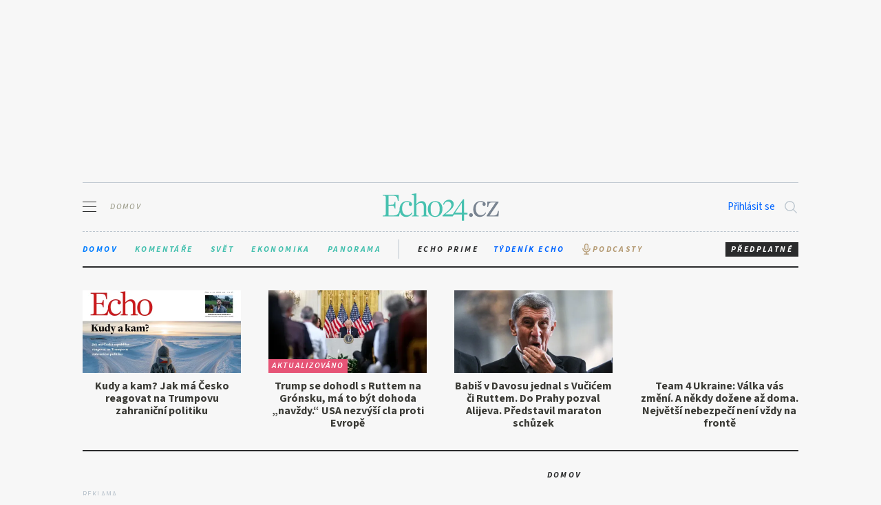

--- FILE ---
content_type: text/html
request_url: https://m.echo24.cz/a/HsVzK/zpravy-domaci-podpora-duchodci-prace-odvody-pojisteni-jurecka
body_size: 377833
content:
<!DOCTYPE html>
<html xmlns="http://www.w3.org/1999/xhtml"
      xmlns:og="//ogp.me/ns#"
      xmlns:fb="https://www.facebook.com/2008/fbml" lang="cs" dir="ltr">
    <head>        
<script>document.primaryHostName = "www.echo24.cz"</script>        <meta charset="UTF-8">
    <title>Bez důchodců to nepůjde, za práci dostanou až tisíce měsíčně navíc - Echo24.cz</title>
    <meta name="description" content="Odborníci dlouhodobě varují, že firmy budou potřebovat pracující seniory. Demografický výpadek pracovní síly k tomu nevyhnutelně směřuje. Jenže ministerstvo práce Mariana Jurečky (KDU-ČSL) doposud uspělo jen s návrhy, které místo motivace jejich situaci spíše zhoršily. Patři k nim i přitvrzení pravidel flexibilnějších pracovních úvazků. Nyní má podle ministra přijít změna, tentokrát dokázal najít podporu pro návrh, který pracujícím důchodcům přidá okamžitě i tisíce navíc."> 
            <meta http-equiv="X-UA-Compatible" content="IE=edge">
            <meta id="viewport" name="viewport" content="width=device-width" />
                <meta name="googlebot" content="all">
                <meta name="robots" content="index,follow">
                <meta name="robots" content="max-image-preview:large">
            <meta name="author" content="Záviš Dobiašovský" />
            <meta name="referrer" content="no-referrer-when-downgrade" id="referrer-policy-meta">
            <meta name="apple-itunes-app" content="app-id=886689760" />
            <meta name="google-play-app" content="app-id=cz.echomedia.app.android.echo24app">
            <meta name="google-site-verification" content="RNDlNaSNQCnGIDMRie3Kj-BS3h65D6Sl96Vbw9zKrSc" />
				<meta name="google-site-verification" content="VUZYRC0SA2cYyJGiPwSMvPkwJvmWzmoNF_jIxPuBQIU" />
				<meta name="google-signin-client_id" content="130842905019-u4981m2eat1vua47eiav6lpck43skjs3.apps.googleusercontent.com">
            <link href="https://plus.google.com/+Echo24Cz" rel="publisher" />
            <link rel="canonical" href="https://m.echo24.cz/a/HsVzK/zpravy-domaci-podpora-duchodci-prace-odvody-pojisteni-jurecka" />
            <meta property="fb:app_id" content="593216917437584" />
				<link rel="preconnect" href="https://fonts.googleapis.com">
				<link rel="preconnect" href="https://fonts.gstatic.com" crossorigin>
				<link rel="preload" fetchPriority="high" crossOrigin="anonymous" as="style" href="https://fonts.googleapis.com/css2?family=Source+Sans+3:ital,wght@0,300..700;1,300..700&family=Source+Serif+4:ital,opsz,wght@0,8..60,300..700;1,8..60,300..700&display=swap" />
				<link href="https://fonts.googleapis.com/css2?family=Source+Sans+3:ital,wght@0,300..700;1,300..700&family=Source+Serif+4:ital,opsz,wght@0,8..60,300..700;1,8..60,300..700&display=swap" rel="stylesheet">
					<link rel="alternate" type="application/rss+xml" href="https://www.echo24.cz/rss/s" />
					<link rel="alternate" type="application/rss+xml" href="https://www.echo24.cz/rss/s/domov" />

                <meta name="twitter:site" content="@echo24cz" />
    <meta property="og:type" content="article" />
    <meta name="twitter:card" content="summary_large_image " /> 
                    <meta property="og:locale" content="cs_CZ" />
                        <meta property="og:url" content="//https://www.echo24.cz/a/HsVzK/zpravy-domaci-podpora-duchodci-prace-odvody-pojisteni-jurecka" />
                        <meta property="twitter:url" content="//https://www.echo24.cz/a/HsVzK/zpravy-domaci-podpora-duchodci-prace-odvody-pojisteni-jurecka" />
    <meta property="og:title" content="Bez důchodců to nepůjde, za práci dostanou až tisíce měsíčně navíc - Echo24.cz" />
    <meta property="twitter:title" content="Bez důchodců to nepůjde, za práci dostanou až tisíce měsíčně navíc - Echo24.cz" />
    <meta property="og:description" content="Odborníci dlouhodobě varují, že firmy budou potřebovat pracující seniory. Demografický výpadek pracovní síly k tomu nevyhnutelně směřuje. Jenže ministerstvo práce Mariana Jurečky (KDU-ČSL) doposud uspělo jen s návrhy, které místo motivace jejich situaci spíše zhoršily. Patři k nim i přitvrzení pravidel flexibilnějších pracovních úvazků. Nyní má podle ministra přijít změna, tentokrát dokázal najít podporu pro návrh, který pracujícím důchodcům přidá okamžitě i tisíce navíc." />
    <meta property="twitter:description" content="Odborníci dlouhodobě varují, že firmy budou potřebovat pracující seniory. Demografický výpadek pracovní síly k tomu nevyhnutelně směřuje. Jenže ministerstvo práce Mariana Jurečky (KDU-ČSL) doposud uspělo jen s návrhy, které místo motivace jejich situaci spíše zhoršily. Patři k nim i přitvrzení pravidel flexibilnějších pracovních úvazků. Nyní má podle ministra přijít změna, tentokrát dokázal najít podporu pro návrh, který pracujícím důchodcům přidá okamžitě i tisíce navíc." />

                        <meta property="og:image:width" content="1910" />
                        <meta property="og:image:height" content="1000" />
                        <meta property="og:image" content='https://www.echo24.cz/img/65df775fda3890632b300bb8/1910/1000?_sig=2Z36TBm4xJmAvpk7gOl3bPNoWUN7EAWU4VPwrJ5fihk' />
                        <meta name="twitter:image" content='https://www.echo24.cz/img/65df775fda3890632b300bb8/1910/1000?_sig=2Z36TBm4xJmAvpk7gOl3bPNoWUN7EAWU4VPwrJ5fihk' />
                            <meta property="article:published_time" content="2024-02-29T00:01:00+01:00" />
        
         <meta property="article:section" content="Domov" />            
        
            <meta property="article:author" content="https://www.facebook.com/denikecho24" />
    <meta property="article:publisher" content="https://www.facebook.com/pages/Echo24cz/751578688203935" />

            <link rel="icon" href="/templateAssets/images/favicon.png" type="image/png" />
            <link rel="shortcut icon" href="/templateAssets/images/favicon.ico" />
            <link rel="apple-touch-icon"  href="/templateAssets/images/logo-ios.png"/>
            <link rel="stylesheet" media="all" href="/templateAssets/bundle.min.css" />
            <script src="https://publisher.caroda.io/videoPlayer/caroda.min.js?ctok=133dd6062379" crossorigin="anonymous" defer></script>
            <script src="/templateAssets/carodaSyncScript.min.js"></script>
             	<script>(function(w,d,s,l,i){w[l]=w[l]||[];w[l].push({'gtm.start':
                new Date().getTime(),event:'gtm.js'});var f=d.getElementsByTagName(s)[0],
                j=d.createElement(s),dl=l!='dataLayer'?'&l='+l:'';j.async=true;j.src=
                'https://www.googletagmanager.com/gtm.js?id='+i+dl;f.parentNode.insertBefore(j,f);
                })(window,document,'script','dataLayer','GTM-PKJXFHX');</script>
               
                <script type="text/javascript" src="//ssp.seznam.cz/static/js/ssp.js"></script>


					<!-- Plausible -->
					<script async data-api="https://yticks.coolpany.net/api/event" data-domain="echo24.cz" src="/templateAssets/itix.js"></script>
					<script>window.plausible = window.plausible || function() {(window.plausible.q = window.plausible.q || []).push(arguments)}</script>
					<script async src="https://cdn.cpex.cz/cmp/v2/cpex-cmp.min.js" type="text/javascript"></script>
			<script src="https://cdn.jsdelivr.net/gh/recombee/js-api-client@4.1.1/dist/recombee-api-client.min.js"></script>
			<script>
			window.recombeeIntegration = window.recombeeIntegration || function(){(recombeeIntegration.q=recombeeIntegration.q||[]).push(arguments)};recombeeIntegration.l = +new Date;
			</script>
			<script>
			recombeeIntegration({
				type: "SetDefaults",
				databaseId: "ftv-prima-cross-domain",
				publicToken: "syGAjIijTmzHy7kPeckrr8GBc8HYHvEyQpuJsfjV7Dnxq02wUf3k5IAzgVTfCtx6",
				rapiHostname: "client-rapi-prima.recombee.com:443",
				itemId: "echo24-HsVzK" //itemID of the viewed item
			});
			recombeeIntegration({
				type: "AddDetailView"
			});
			</script>
			<script type="text/javascript" defer src="https://web-integration.recombee.com/v1/recombee.js"></script>
				<!-- AddToAny  -->
			<style>
			.addthis {
				margin-bottom: 20px;
			}

			.addthis-top {
				margin-bottom: 30px;
			}
			</style>
			<script id="microapp-123" type="module" src="https://cdn.live.coolpany.net/micro-apps/c66370473c2b413552bee591c55871cf1a00e05b/index.js" defer></script><script>window.MICRO_APP_CSS_PATH = "https://cdn.live.coolpany.net/micro-apps/c66370473c2b413552bee591c55871cf1a00e05b/index.css"</script>
            <style>
				:root {
				--color-background: #f5f5f5;
				--color-background-dark: #ececec;
				--color-background-light: #fff;
				--color-theme: #1accc8;
				--color-theme-secondary: #1e8bfe;
				--color-primary: #2a2b2c;
				--color-secondary: #cacaca;

				--font-primary: "Source Serif 4", serif;
				--font-secondary: "Source Sans 3", sans-serif;

				--border-radius: 0px;
				--button-border-radius: 2rem;
				--gap: 0.5rem;

				font-size: 15px;
				min-height: 100vh;
				}
			</style>
    </head>
        <body class="">
<div class="js-user-loggedOut js-user-logged">
	<div class="l-wrapper">
		<div class="adcontainer-header">
			<div class="l-hide@m" class="ad-1080x225">
									<div id="leaderboard_pc"></div>
				<div id="ssp-zone-70527"></div>
                <div class="ads desktop flagAd">
                    <div>
                        <div>
                            <div>
                                <div class="mone-ads" id="ad-leaderboard-1" data-device="desktop" data-adunit="leaderboard-1"></div>
                            </div>
                        </div>
                    </div>
                </div>
            </div>
        </div>
    </div>
</div>            <div id="st-container" class="st-container">
 <nav role="navigation" id="menu-1" class="st-menu st-effect-1">
 <div class="nav">

   <div class="btn-subscribe-nav__wrapper l-hide@t">
     <a href="https://eshop.echomedia.cz" target="_blank" class="btn-small btn-subscribe btn-subscribe-nav">Předplatné</a>
   </div>

   <h2>Můj účet</h2>
    <div class="nav-borderedBox js-user-loggedOut">
      <a href="https://secure.spmmedia.cz/login?returnSAT=true&returnUrl=https://m.echo24.cz/a/HsVzK/zpravy-domaci-podpora-duchodci-prace-odvody-pojisteni-jurecka" class="nav__iconLink js-gaLogin js-login">
        Přihlásit se <i class="ion-person"></i>
      </a>
      <ul class="nav__list">
       <li>
          <a class="forgotPassword" href="https://secure.spmmedia.cz/recover?returnSAT=true">Zapomněli jste heslo?</a>
        </li>
        <li>
          <a class="forgotPassword" href="https://secure.spmmedia.cz/register?returnSAT=true">Založit nový účet</a>
        </li>
      </ul>
    </div>
    <div class="user nav-borderedBox js-user-logged js-user-paid">
      <div class="user__email ">
        <span class="js-user-name"></span>
        <i class="ion-person"></i>
      </div>
      <ul class="nav__list ">
        <li>
          <a href="https://secure.spmmedia.cz/login?returnSAT=true&returnUrl=https://tydenik.echo24.cz" target="_blank">
            Týdeník Echo
            <i class="fa fa-external-link"></i>
          </a>
        </li>
        <li>
          <a href="https://secure.spmmedia.cz/login?returnSAT=true&returnUrl=https://eshop.echomedia.cz/u/home" target="_blank">
            Můj účet
            <i class="fa fa-external-link"></i>
          </a>
        </li>
        <li>
          <a href="https://secure.spmmedia.cz/userCP/logout?returnUrl=https://m.echo24.cz/a/HsVzK/zpravy-domaci-podpora-duchodci-prace-odvody-pojisteni-jurecka"  class="js-logout">Odhlásit</a>
        </li>
      </ul>
    </div>

    <h2>Rubriky</h2>
<ul class="nav__list js-ClickMenu">
				<li><a  href="/s/homepage">Úvodní strana
				
				
			</a></li>
			<li><a  href="/s/10-let-echa">10 let Echa
				
				
			</a></li>
			<li><a class="is-current" href="/s/domov">Domov
				
				
			</a></li>
			<li><a  href="/s/komentare">Komentáře
				
				
			</a></li>
			<li><a  href="/s/svet">Svět
				
				
			</a></li>
			<li><a  href="/s/ekonomika">Ekonomika
				
				
			</a></li>
			<li><a  href="/s/rozhovory">Rozhovory
				
				
			</a></li>
			<li><a  href="/s/podcasty">Podcasty
				 <svg xmlns="http://www.w3.org/2000/svg" width="1024" height="1024" viewBox="0 0 1024 1024" style="height: 16px;width: 16px;position: relative; top: 2px;"><path fill="currentColor" fill-opacity=".15" d="M512 552c54.3 0 98-43.2 98-96V232c0-52.8-43.7-96-98-96s-98 43.2-98 96v224c0 52.8 43.7 96 98 96z"></path><path fill="currentColor" d="M842 454c0-4.4-3.6-8-8-8h-60c-4.4 0-8 3.6-8 8c0 140.3-113.7 254-254 254S258 594.3 258 454c0-4.4-3.6-8-8-8h-60c-4.4 0-8 3.6-8 8c0 168.7 126.6 307.9 290 327.6V884H326.7c-13.7 0-24.7 14.3-24.7 32v36c0 4.4 2.8 8 6.2 8h407.6c3.4 0 6.2-3.6 6.2-8v-36c0-17.7-11-32-24.7-32H548V782.1c165.3-18 294-158 294-328.1z"></path><path fill="currentColor" d="M512 624c93.9 0 170-75.2 170-168V232c0-92.8-76.1-168-170-168s-170 75.2-170 168v224c0 92.8 76.1 168 170 168zm-98-392c0-52.8 43.7-96 98-96s98 43.2 98 96v224c0 52.8-43.7 96-98 96s-98-43.2-98-96V232z"></path></svg>
				
			</a></li>
			<li><a  href="/s/kratka-videa">Krátká videa
				
				
			</a></li>
			<li><a  href="/s/panorama">Panorama
				
				
			</a></li>
			<li><a target="_blank" href="https://www.blogosvet.cz?utm_source=echo_menu">Blogosvět
				
				<i class="fa fa-external-link"></i>
			</a></li>
			<li><a  href="/s/arena-nazoru">Aréna názorů
				
				
			</a></li>
			<li><a  href="/s/uhel-pohledu">Úhel pohledu
				
				
			</a></li>
			<li><a  href="/s/auto">Auto
				
				
			</a></li>
			<li><a  href="/s/specialni-prilohy">Speciální přílohy
				
				
			</a></li>
			<li><a  href="/s/partner-news">Partner News
				
				
			</a></li>
			<li><a  href="/s/executive">Executive
				
				
			</a></li>
</ul>
    <h2>Kontakty</h2>
<ul class="nav__list js-ClickMenu">
				<li><a  href="https://eshop.echomedia.cz/#entryGate">Předplatné
				
				
			</a></li>
			<li><a  href="/p/o-nas#inzerce">Inzerce
				
				
			</a></li>
			<li><a  href="/p/o-nas">O nás
				
				
			</a></li>
			<li><a  href="/p/o-nas#english">About us
				
				
			</a></li>
</ul>	<ul class="nav__list js-ClickMenu">
		<li><a href="https://eshop.echomedia.cz/d/zasady-ochrany-osobnich-a-dalsich-zpracovavanych-udaju" target="_blank"><small>Zásady ochrany osobních údajů</small><i class="fa fa-external-link"></i></a></li>
		<li><a href="https://eshop.echomedia.cz/d/obchodni-podminky" target="_blank"><small>Obchodní podmínky</small><i class="fa fa-external-link"></i></a></li>
		<li><a href="https://eshop.echomedia.cz/d/prohlaseni-o-souborech-cookies" target="_blank"><small>Prohlášení o souborech cookies</small><i class="fa fa-external-link"></i></a></li>
		<li><a href="/p/eticky-kodex-redakce" target="_blank"><small>Etický kodex redakce</small><i class="fa fa-external-link"></i></a></li>
	</ul>
    <ul class="socials socials--scaled">
        <li><a href="https://www.facebook.com/denikecho24" class="btn-social btn-social--fb" target="_blank" rel="alternate" ><i class="fa fa-facebook"></i></a></li>
        <li><a href="https://plus.google.com/+Echo24Cz" class="btn-social btn-social--gp" target="_blank" rel="alternate" ><i class="fa fa-google-plus"></i></a></li>
        <li><a href="https://twitter.com/echo24cz" class="btn-social btn-social--tw" target="_blank" rel="alternate" ><i class="fa fa-twitter"></i></a></li>
        
        <li><a href="/rss/s/domov" class="btn-social btn-social--rss" target="_blank" rel="alternate" ><i class="fa fa-rss"></i></a></li>
    </ul>
    <h2>Navštivte také</h2>
<ul class="nav__list js-ClickMenu">
				<li><a target="_blank" href="https://echoprime.cz/">Echo Prime
				
				<i class="fa fa-external-link"></i>
			</a></li>
			<li><a target="_blank" href="https://tydenik.echo24.cz/">Tydeník Echo
				
				<i class="fa fa-external-link"></i>
			</a></li>
			<li><a target="_blank" href="https://eshop.echomedia.cz/#entryGate">Echomedia eShop
				
				<i class="fa fa-external-link"></i>
			</a></li>
</ul>    <p class="nav__manufacturer">Website by <a href="http://www.coolpany.com">Coolpany SE</a></p>
    </div>
</nav>
<div class="l-wrapper">
    <div class="l-row">
        <div class="l-gr-12 header_mobile_background">
			<div class="header js-header">
				<header
				role="banner"
				id="st-trigger-effects"
				class="header-main--floated "
				>
					<div class="header-1">
						<button
						data-effect="st-effect-1"
						class="header-btn js-st-menu-button"
						tabindex="1"
						title="Otevřít navigaci"
						>
						<span class="hamburger">
							<span></span>
							<span></span>
							<span></span>
						</span>
						<span class="hamburger-section">Domov</span>
						</button>
					</div>
					<div class="header-2">
						<div class="logo ">
							<a href="/" tabindex="-1"
							>
								<svg class="logo-mobile"
									xmlns:dc="http://purl.org/dc/elements/1.1/"
									xmlns:cc="http://creativecommons.org/ns#"
									xmlns:rdf="http://www.w3.org/1999/02/22-rdf-syntax-ns#"
									xmlns:svg="http://www.w3.org/2000/svg"
									xmlns="http://www.w3.org/2000/svg"
									width="518"   
									height="123"
									version="1.1"
									viewBox="0 0 518 123"
									id="svg2"
									xml:space="preserve"><g
									transform="matrix(1.25,0,0,-1.25,0,122.6625)"
									id="g10"><g
										transform="scale(0.1,0.1)"
										id="g12"><path
											d="m 613.883,306.02 c 1.219,-4.071 2.519,-8.071 3.898,-12.008 11.571,-33.09 27.481,-61.41 47.762,-84.973 20.25,-23.578 44.437,-41.57 72.566,-53.969 28.102,-12.41 58.711,-18.609 91.801,-18.609 54.582,0 101.102,13.238 139.563,39.699 38.447,26.461 68.417,62.43 89.937,107.93 l -22.33,12.398 c -15.72,-26.476 -37.428,-49.429 -65.131,-68.847 -27.719,-19.442 -60.168,-29.153 -97.379,-29.153 -58.738,0 -103.8,21.282 -135.218,63.891 -31.442,42.582 -47.141,102.34 -47.141,179.262 0,72.757 15.91,129.418 47.762,169.949 31.828,40.512 72.976,60.785 123.429,60.785 21.5,0 40.731,-3.102 57.688,-9.305 16.941,-6.203 26.672,-13.027 29.152,-20.468 0,-4.149 -2.91,-9.11 -8.679,-14.883 -5.801,-5.801 -8.692,-15.723 -8.692,-29.774 -3.308,-19.039 0.621,-35.164 11.789,-48.386 11.16,-13.239 25.832,-19.848 44.039,-19.848 14.051,0 26.861,5.367 38.451,16.129 11.57,10.738 17.37,25.219 17.37,43.418 0,16.535 -4.55,31.828 -13.65,45.902 -9.11,14.051 -21.51,26.051 -37.21,35.977 -15.719,9.922 -34.328,17.769 -55.828,23.566 -21.512,5.777 -45.082,8.688 -70.711,8.688 -40.531,0 -77.121,-7.25 -109.781,-21.711 -32.68,-14.481 -60.598,-34.739 -83.738,-60.789 -23.161,-26.047 -41.153,-57.493 -53.961,-94.282 -12.809,-36.808 -19.231,-77.121 -19.231,-120.949 0,-11.09 0.41,-21.89 1.25,-32.379 l -0.238,-0.019 -12.172,-39.551 C 580.141,310.539 571.051,289.859 561.961,271.68 552.852,253.48 540.25,238.191 524.133,225.781 508,213.379 486.293,203.641 459,196.629 431.703,189.59 394.895,186.078 348.59,186.078 l -142.66,0 0,353.563 73.191,0 c 28.106,0 50.238,-0.84 66.367,-2.481 16.125,-1.672 28.727,-5.18 37.836,-10.551 9.094,-5.39 16.125,-12.828 21.09,-22.328 4.965,-9.519 9.922,-22.133 14.887,-37.832 l 12.402,-35.98 19.848,0 0,249.347 -19.848,0 -12.402,-35.972 c -4.965,-15.723 -9.922,-28.336 -14.887,-37.836 -4.965,-9.52 -11.996,-16.961 -21.09,-22.332 -9.109,-5.387 -21.711,-8.895 -37.836,-10.543 -16.129,-1.668 -38.261,-2.485 -66.367,-2.485 l -73.191,0 0,326.266 112.886,0 c 41.344,0 74.84,-2.289 100.485,-6.824 25.621,-4.559 45.898,-12.211 60.789,-22.949 14.883,-10.758 25.832,-25.028 32.871,-42.797 7.012,-17.797 13.019,-39.91 17.988,-66.371 l 8.684,-50.864 27.289,0 0,220.817 -565.68372,0 0,-28.535 49.62112,-3.719 c 25.625,-1.668 41.5586,-6.824 47.7617,-15.504 6.2029,-8.688 9.3049,-21.305 9.3049,-37.84 l 0,-600.418 c 0,-33.922 -16.9612,-52.531 -50.8635,-55.832 L 0,181.121 0,152.59 l 583.051,0 30.742,152.879 0.09,0.551 0,0"
											id="path14"
											style="fill:#fff;fill-opacity:1;fill-rule:nonzero;stroke:none" /><path
											d="m 1042.03,181.121 31.01,1.238 c 15.7,1.653 26.86,6.61 33.49,14.891 6.61,8.262 9.93,21.898 9.93,40.941 l 0,627.707 c 0,19.848 -2.29,33.286 -6.82,40.321 -4.56,7.015 -15.1,12.597 -31.64,16.746 l -44.66,9.926 0,22.324 168.71,26.055 0,-382.086 2.49,-1.239 c 21.49,29.774 49.4,54.582 83.73,74.43 34.31,19.848 70.09,29.773 107.31,29.773 28.94,0 52.72,-5.175 71.33,-15.503 18.61,-10.356 33.28,-22.547 44.04,-36.602 13.22,-16.551 22.95,-36.398 29.15,-59.543 6.2,-23.16 9.3,-47.969 9.3,-74.43 l 0,-279.121 c 0,-16.558 2.27,-29.371 6.83,-38.461 4.53,-9.109 19.63,-14.476 45.28,-16.129 l 29.77,-1.238 0,-28.531 -244.39,0 0,28.531 33.5,1.238 c 19.01,1.653 31.02,7.02 35.97,16.129 4.97,9.09 7.45,22.332 7.45,39.703 l 0,256.789 c 0,44.661 -9.11,79.801 -27.29,105.442 -18.2,25.629 -45.49,38.457 -81.88,38.457 -14.88,0 -29.58,-2.481 -44.04,-7.441 -14.48,-4.965 -28.53,-11.379 -42.17,-19.227 -13.65,-7.871 -26.27,-17.176 -37.84,-27.914 -11.59,-10.754 -21.09,-22.328 -28.54,-34.738 l 0,-313.86 c 0,-17.359 2.89,-30.187 8.69,-38.449 5.77,-8.281 20.26,-13.238 43.42,-14.891 l 32.25,-1.238 0,-28.531 -244.38,0 0,28.531"
											id="path16"
											style="fill:#fff;fill-opacity:1;fill-rule:nonzero;stroke:none" /><path
											d="m 1872.35,166.238 c 52.1,0 91.59,21.121 118.47,63.422 26.87,42.27 40.32,101.141 40.32,176.578 0,30.66 -1.86,61.563 -5.58,92.653 -3.73,31.089 -11.38,59.492 -22.95,85.195 -11.6,25.703 -28.13,46.637 -49.62,62.801 -21.52,16.164 -50.05,24.25 -85.6,24.25 -53.77,0 -93.88,-21.149 -120.34,-63.426 -26.47,-42.297 -39.69,-99.902 -39.69,-172.859 0,-31.524 1.43,-63.012 4.34,-94.512 2.89,-31.52 9.93,-60.32 21.09,-86.43 11.16,-26.129 27.7,-47.262 49.62,-63.43 21.91,-16.16 51.89,-24.242 89.94,-24.242 l 0,0 z m -3.72,-31.019 c -39.7,0 -75.67,6.609 -107.93,19.812 -32.25,13.199 -59.76,31.969 -82.49,56.309 -22.76,24.351 -40.13,53.851 -52.11,88.512 -11.98,34.648 -17.98,73.437 -17.98,116.347 0,42.922 6.41,81.903 19.23,116.981 12.8,35.066 30.58,65.187 53.34,90.371 22.74,25.156 50.43,44.562 83.11,58.168 32.67,13.605 68.85,20.429 108.55,20.429 39.7,0 75.46,-6.394 107.31,-19.187 31.82,-12.793 58.92,-31.363 81.25,-55.711 22.33,-24.344 39.49,-53.633 51.48,-87.879 11.98,-34.25 17.99,-72.422 17.99,-114.5 0,-43.73 -6.21,-83.543 -18.61,-119.441 -12.4,-35.899 -30.19,-66.45 -53.34,-91.61 -23.16,-25.179 -50.67,-44.582 -82.49,-58.191 -31.85,-13.578 -67.62,-20.41 -107.31,-20.41 l 0,0"
											id="path18"
											style="fill:#fff;fill-opacity:1;fill-rule:nonzero;stroke:none" /><path
											d="m 2817.62,287.809 0,348.589 -2.48,0 -235.7,-348.589 238.18,0 0,0 z m -278.19,-68.231 -45.58,-66.988 -363.48,0 0,34.738 c 60.35,48.781 110.81,90.75 151.34,125.91 40.51,35.141 72.77,66.371 96.77,93.66 23.98,27.293 41.13,52.512 51.48,75.672 10.33,23.149 15.5,46.719 15.5,70.715 0,40.512 -11.38,72.57 -34.11,96.141 -22.75,23.566 -52.31,35.355 -88.7,35.355 -37.21,0 -66.8,-10.14 -88.7,-30.394 -21.92,-20.274 -39.91,-48.594 -53.96,-84.977 l -28.53,12.406 c 7.44,24.809 17.77,47.758 31.01,68.852 13.22,21.086 29.16,39.074 47.76,53.961 18.61,14.887 39.27,26.461 62.03,34.738 22.74,8.254 46.52,12.403 71.33,12.403 23.97,0 46.3,-3.934 66.99,-11.786 20.66,-7.871 38.46,-18.824 53.34,-32.875 14.89,-14.07 26.46,-30.39 34.74,-49 8.25,-18.609 12.4,-39.078 12.4,-61.406 0,-31.441 -6,-60.594 -17.98,-87.465 -12,-26.879 -30.4,-54.168 -55.21,-81.867 -24.81,-27.723 -56.04,-57.492 -93.66,-89.32 -37.64,-31.852 -81.68,-68.039 -132.12,-108.551 l 0,-2.48 261.22,0 372.7,545.839 31.01,0 0,-485.05 125.29,-1.239 0,-66.992 -125.29,0 0,-219.578 -79.4,0 0,219.578 -278.19,0 0,0"
											id="path20"
											style="fill:#fff;fill-opacity:1;fill-rule:nonzero;stroke:none" /><path
											d="m 3146.37,136.461 c -19.86,0 -36.4,6.629 -49.63,19.848 -13.23,13.222 -19.85,28.941 -19.85,47.14 0,17.371 6.62,32.66 19.85,45.903 13.23,13.218 29.77,19.847 49.63,19.847 19.85,0 35.97,-6.629 48.37,-19.847 12.41,-13.243 18.61,-28.532 18.61,-45.903 0,-18.199 -6.2,-33.918 -18.61,-47.14 -12.4,-13.219 -28.52,-19.848 -48.37,-19.848 l 0,0"
											id="path22"
											style="fill:#fff;fill-opacity:1;fill-rule:nonzero;stroke:none" /><path
											d="m 3455.24,136.461 c -33.09,0 -63.69,6.199 -91.79,18.609 -28.14,12.399 -52.32,30.391 -72.58,53.969 -20.27,23.563 -36.19,51.883 -47.76,84.973 -11.57,33.066 -17.37,70.289 -17.37,111.648 0,43.828 6.41,84.141 19.23,120.949 12.81,36.789 30.8,68.235 53.96,94.282 23.15,26.05 51.06,46.308 83.74,60.789 32.66,14.461 69.26,21.711 109.79,21.711 25.62,0 49.19,-2.911 70.71,-8.688 21.5,-5.797 40.1,-13.644 55.82,-23.566 15.7,-9.926 28.11,-21.926 37.22,-35.977 9.09,-14.074 13.65,-29.367 13.65,-45.902 0,-18.199 -5.8,-32.68 -17.38,-43.418 -11.59,-10.762 -24.39,-16.129 -38.45,-16.129 -18.2,0 -32.88,6.609 -44.04,19.848 -11.16,13.222 -15.1,29.347 -11.78,48.386 0,14.051 2.88,23.973 8.68,29.774 5.77,5.773 8.68,10.734 8.68,14.883 -2.48,7.441 -12.21,14.265 -29.14,20.468 -16.97,6.203 -36.2,9.305 -57.7,9.305 -50.45,0 -91.6,-20.273 -123.43,-60.785 -31.84,-40.531 -47.76,-97.192 -47.76,-169.949 0,-76.922 15.7,-136.68 47.14,-179.262 31.43,-42.609 76.49,-63.891 135.22,-63.891 37.22,0 69.66,9.711 97.38,29.153 27.7,19.418 49.41,42.371 65.13,68.847 l 22.33,-12.398 c -21.51,-45.488 -51.48,-81.469 -89.94,-107.93 -38.46,-26.461 -84.98,-39.699 -139.56,-39.699 l 0,0"
											id="path24"
											style="fill:#fff;fill-opacity:1;fill-rule:nonzero;stroke:none" /><path
											d="m 3704.58,181.121 321.29,473.887 -93.04,0 c -34.73,0 -61.83,-2.074 -81.25,-6.203 -19.44,-4.149 -34.73,-10.973 -45.9,-20.469 -11.16,-9.52 -19.44,-21.711 -24.81,-36.594 -5.39,-14.89 -10.54,-32.683 -15.51,-53.344 l -12.41,-50.867 -27.29,0 0,198.489 403.18,0 0,-28.61 -322.54,-473.808 106.69,0 c 34.73,0 62.43,2.058 83.11,6.207 20.66,4.121 37.22,10.73 49.62,19.839 12.41,9.09 22.12,20.672 29.15,34.743 7.02,14.05 13.85,31.418 20.48,52.097 l 17.36,53.352 27.29,0 -14.88,-197.25 -420.54,0 0,28.531"
											id="path26"
											style="fill:#fff;fill-opacity:1;fill-rule:nonzero;stroke:none" /></g></g></svg>
							<img
							src="https://echo24.cz/templateAssets/images/logo.svg"
							alt="Echo24.cz"
							style="height: 40px \9;"                    
							width="169"
							height="40"
								class="logo-nonMobile"
						/></a>
						</div>
					</div>
					<div class="header-3">
						<div class="header-icons">
							<div class="l-hide@m">
									<div class="js-user-loggedOut" style="display: none;"><a href="https://secure.spmmedia.cz/login?returnSAT=true&returnUrl=https://m.echo24.cz/a/HsVzK/zpravy-domaci-podpora-duchodci-prace-odvody-pojisteni-jurecka" class="js-gaLogin js-login" style="line-height: 22px;margin-right: 12px;">Přihlásit se</a></div>
									<div class="js-user-logged js-user-paid" style="display: none;"><a href="https://secure.spmmedia.cz/login?returnSAT=true&returnUrl=https://eshop.echomedia.cz/u/home" class="js-user-name" style="line-height: 22px;margin-right: 12px;"></a></div>
							</div>
							<button class="searchIcon js-searchBtn " tabindex="2">
									<svg
									xmlns="http://www.w3.org/2000/svg"
									width="512"
									height="512"
									viewBox="0 0 512 512"
									>
									<path
										d="M221.09,64A157.09,157.09,0,1,0,378.18,221.09,157.1,157.1,0,0,0,221.09,64Z"
										style="fill:none;stroke:#000;stroke-miterlimit:10;stroke-width:32px"
									/>
									<line
										x1="338.29"
										y1="338.29"
										x2="448"
										y2="448"
										style="fill:none;stroke:#000;stroke-linecap:round;stroke-miterlimit:10;stroke-width:32px"
									/>
									</svg>
							</button>
							<div class="search js-search">
									<input
									type="search"
									name="search"
									placeholder="Hledat.."
									class="search__input js-search__input"
									required
									/>
									<button
									class="searchIcon searchIcon--search js-searchSubmit"
									>
									<svg
										xmlns="http://www.w3.org/2000/svg"
										width="512"
										height="512"
										viewBox="0 0 512 512"
									>
										<path
										d="M221.09,64A157.09,157.09,0,1,0,378.18,221.09,157.1,157.1,0,0,0,221.09,64Z"
										style="fill:none;stroke:#000;stroke-miterlimit:10;stroke-width:32px"
										/>
										<line
										x1="338.29"
										y1="338.29"
										x2="448"
										y2="448"
										style="fill:none;stroke:#000;stroke-linecap:round;stroke-miterlimit:10;stroke-width:32px"
										/>
									</svg>
									</button>
							</div>                    
						</div>
						<a href="https://eshop.echomedia.cz/?banner_click=MButton#entryGate" target="_blank" class="header-mobileBtn btn-inline">Předplatné</a>
					</div>
					<!-- <img src="/templateAssets/images/10let.svg" width="259" height="420" class="header__icon"> -->
				</header>
				<div class="clear"></div>
			</div>
        </div>
    </div>
</div>
                <div class="l-wrapper">
<nav class="second-nav">
          <div class="second-nav__content">
            <ul class="second-nav__sections">
              <li>
                <a href="/s/domov" style="display: flex;" class="second-nav__link second-nav__link--aqua is-current"
                  >Domov</a
                >
              </li>
              <li>
                <a href="/s/komentare" style="display: flex;" class="second-nav__link second-nav__link--aqua "
                  >Komentáře</a
                >
              </li>
              <li>
                <a href="/s/svet" style="display: flex;" class="second-nav__link second-nav__link--aqua "
                  >Svět</a
                >
              </li>
              <li>
                <a href="/s/ekonomika" style="display: flex;" class="second-nav__link second-nav__link--aqua "
                  >Ekonomika</a
                >
              </li>
              <li class="l-hide@t l-show@d">
                <a href="/s/panorama" style="display: flex;" class="second-nav__link second-nav__link--aqua "
                  >Panorama</a
                >
              </li>
            </ul>
            <ul class="second-nav__external">
              <li style="margin-left:22px;"><a href="https://echoprime.cz" class="second-nav__link" style="display: flex; gap: 5px; height: 100%;align-items:center" target="_blank">Echo Prime</a></li>
              <li style="margin-left:22px;"><a href="https://tydenik.echo24.cz" class="second-nav__link" style="display: flex; gap: 5px; height: 100%;align-items:center; color:#0064ff" target="_blank">Týdeník Echo</a></li>
              <li style="margin-left:22px;">
				  	<a href="https://echo24.cz/s/podcasty" class="second-nav__link" style="display: flex; gap: 5px; height: 100%; align-items:center; color: rgb(181, 155, 116);">
						<svg xmlns="http://www.w3.org/2000/svg" width="1024" height="1024" viewBox="0 0 1024 1024" style="height: 18px;width: 18px;"><path fill="currentColor" fill-opacity=".15" d="M512 552c54.3 0 98-43.2 98-96V232c0-52.8-43.7-96-98-96s-98 43.2-98 96v224c0 52.8 43.7 96 98 96z"></path><path fill="currentColor" d="M842 454c0-4.4-3.6-8-8-8h-60c-4.4 0-8 3.6-8 8c0 140.3-113.7 254-254 254S258 594.3 258 454c0-4.4-3.6-8-8-8h-60c-4.4 0-8 3.6-8 8c0 168.7 126.6 307.9 290 327.6V884H326.7c-13.7 0-24.7 14.3-24.7 32v36c0 4.4 2.8 8 6.2 8h407.6c3.4 0 6.2-3.6 6.2-8v-36c0-17.7-11-32-24.7-32H548V782.1c165.3-18 294-158 294-328.1z"></path><path fill="currentColor" d="M512 624c93.9 0 170-75.2 170-168V232c0-92.8-76.1-168-170-168s-170 75.2-170 168v224c0 92.8 76.1 168 170 168zm-98-392c0-52.8 43.7-96 98-96s98 43.2 98 96v224c0 52.8-43.7 96-98 96s-98-43.2-98-96V232z"></path></svg> Podcasty
					</a>
					</li>
              <li style="margin-left:22px;" class="move-right">
                <a href="https://eshop.echomedia.cz" target="_blank" class="btn-inline">Předplatné</a>
              </li>
            </ul>
          </div>
        </nav>			
			<div class="l-contentArticle">
					<div class="l-article">
						<main class="articleNewDetail-wrapper">
							<article class="articleNewDetail" data-article-position="inarticle">
									<h1 class="articleNewDetail__title" >
									 Bez důchodců to nepůjde, za práci dostanou až tisíce měsíčně navíc
									</h1>
									<p class="articleNewDetail__genre-wrapper">
									<span class="articleNewDetail__genre h-halfLine h-halfline--top"
										>PODPORA PRACUJÍCÍCH DŮCHODCŮ</span>
									</p>
										<figure class="articleNewDetail__img">
											<a href="/g/HsVzK/zpravy-domaci-podpora-duchodci-prace-odvody-pojisteni-jurecka/1">
											<img src="/img/65df775fda3890632b300bb8/1180/614/CROP?_sig=vrrKJPugEwsk07KEBZvA8apTBVXXYlY1eT4J7nH5DjQ" alt="Bez důchodců to nepůjde, za práci dostanou až tisíce měsíčně navíc" width="590" itemprop="image" style="aspect-ratio: 590/307" height="307" /></a>                                        
												<figcaption>
													Pracující důchodce má podle představ ministerstva práce motivovat odpuštění odvodů.
													Foto: Shutterstock
												</figcaption>
										<a href="/g/HsVzK/zpravy-domaci-podpora-duchodci-prace-odvody-pojisteni-jurecka" class="article-detail__galeryLink" rel="canonical" title="Galerie">1</a>
										</figure>									
									<div class="articleNewDetail__section">Domov</div>                           
									<div class="articleNewDetail__info">
										<ul>
											<li>
													<a rel="author" class="articleNew-opinion__author" href="/author/zavis-dobiasovsky">Záviš Dobiašovský</a>,&nbsp;</li>
											<li>
													<a rel="author" class="articleNew-opinion__author" href="/author/jkr">jkr</a></li>
											</ul>
													<a itemprop="image" itemscope itemtype="http://schema.org/ImageObject"  class="articleNew-opinion__img" href="/author/zavis-dobiasovsky">
														<img class='js-lazy' width="45" height="45"  itemprop='image'   src="[data-uri]" data-src='/img/6284cfce2b38cc54b13fb561/90/90/CROP?_sig=cnVLvo-6NnmYILajJOhZY_MHZruQifEzJjXCOD4TaSc' alt="Záviš Dobiašovský" />
														<meta itemprop="url" content="https://www.echo24.cz/img/6284cfce2b38cc54b13fb562">
														<meta itemprop="width" content="90">
														<meta itemprop="height" content="90">
													</a>
										<time asidemprop="datePublished" class="articleNew-online__time" datetime="2024-02-29T00:01:00+01:00">29. února 2024</time>
									</div>                                                        
	<!-- AddToAny BEGIN -->
	<div class="a2a_kit a2a_kit_size_32 a2a_default_style addthis-top" style=" display: flex; justify-content: center; align-items: center; min-height:32px">
		<div class="articleNew-opinion__author" style="margin-right:10px">Sdílet:</div>
		<a class="a2a_button_facebook"></a>
		<a class="a2a_button_twitter"></a>
		<a class="a2a_button_whatsapp"></a>
		<a class="a2a_button_telegram"></a>
		<a class="a2a_button_email"></a>
		<a class="a2a_dd" href="https://www.addtoany.com/share"></a>
	</div>
	<script>
	// cs
	// Čeština
	var a2a_config = a2a_config || {};
	a2a_config.templates = a2a_config.templates || {};
	a2a_config.templates.twitter = {
		text: "Bez důchodců to nepůjde, za práci dostanou až tisíce měsíčně navíc \n${link}",
		url: "${link}",
	};
	a2a_config.locale = "custom";
	a2a_localize = {
		Share: "Sd&#237;let",
		Save: "Ulo&#382;it",
		Subscribe: "Odeb&#237;rat",
		Email: "E-mail",
		Bookmark: "Zalo&#382;it",
		ShowAll: "Uka&#382; v&#353;echny",
		ShowLess: "Uka&#382; z&#225;kladn&#237;",
		FindServices: "Dal&#353;&#237; slu&#382;by",
		FindAnyServiceToAddTo: "Naj&#237;t z&#225;lo&#382;kovou slu&#382;bu",
		PoweredBy: "B&#283;&#382;&#237; na",
		ShareViaEmail: "Poslat jako email",
		SubscribeViaEmail: "Odeb&#237;rat emailem",
		BookmarkInYourBrowser: "Z&#225;lo&#382;ku ve va&#353;em prohl&#237;&#382;e&#269;i",
		BookmarkInstructions: "Stisknout Ctrl+D nebo Cmd+D pro zalo&#382;en&#237; t&#233;to str&#225;nky",
		AddToYourFavorites: "P&#345;idejte k obl&#237;ben&#253;m",
		SendFromWebOrProgram: "Odeslat z jak&#233;koliv emailove adresy nebo programu",
		EmailProgram: "Emailov&#253; program",
		More: "V&#237;ce&#8230;",
		ThanksForSharing: "Děkujeme za sdílení!",
		ThanksForFollowing: "Děkujeme za sledování!"
	};
	</script>
	<script async src="https://static.addtoany.com/menu/page.js"></script>
	<!-- AddToAny END -->									<div class="articleNewDetail__content js-content">
<p class="perex">Odborníci dlouhodobě varují, že firmy budou potřebovat pracující seniory. Demografický výpadek pracovní síly k&nbsp;tomu nevyhnutelně směřuje. Jenže&nbsp;ministerstvo práce Mariana Jurečky (KDU-ČSL) doposud uspělo jen s&nbsp;návrhy, které místo motivace jejich situaci spíše zhoršily. Patři&nbsp;k&nbsp;nim i&nbsp;přitvrzení pravidel flexibilnějších pracovních úvazků. Nyní má podle ministra přijít změna, tentokrát dokázal najít podporu pro&nbsp;návrh, který pracujícím důchodcům přidá okamžitě i&nbsp;tisíce navíc.</p>
<p>Podobně jako řadu dalších důležitých oblastí zasáhne i&nbsp;trh práce demografický vývoj, zatímco stárnou a&nbsp;do&nbsp;důchodu budou v&nbsp;příštích letech odcházet silné ročníky, na&nbsp;trhu práce je nahrazují ročníky zásadně slabší. Současný systém „odměny“ vytváří motivaci prakticky nulovou. Po&nbsp;odpracování 360 kalendářních dnů musí nyní starobní důchodci a&nbsp;důchodkyně sami požádat sociální správu o&nbsp;zvýšení penze, v&nbsp;takovém případě se&nbsp;jim přičte její zásluhový procentní díl zvýší o&nbsp;0,4 procenta výpočtového základu. To pro&nbsp;představu často znamená, že se&nbsp;důchodci měsíční penze zvedne třeba jen o&nbsp;několik desítek korun, za&nbsp;celý rok pak o&nbsp;pár stokorun. V&nbsp;praxi tak často pracujícím seniorům podobný přírůstek ani nestojí za&nbsp;to, aby o&nbsp;něj žádali.</p>
<p>Pracujících důchodců v&nbsp;Česku i&nbsp;tak přibývá, sčítání lidu v&nbsp;roce 2021 ukázalo, že se&nbsp;jejich počet v&nbsp;posledních deseti letech více než zdvojnásobil. V&nbsp;roce 2021 jich bylo 566 tisíc a&nbsp;tvořili 10,7 % všech zaměstnaných. Z&nbsp;celé „kohorty“ lidí v&nbsp;důchodovém věku&nbsp;jde však stále o&nbsp;značnou menšinu. Bližší pohled na&nbsp;<a data-type="external" href="https://scitani.gov.cz/ekonomicka-aktivita" target="_self">data</a> pak ukazuje, že se&nbsp;jich výrazně více koncentruje kolem velkých měst, v&nbsp;Praze i&nbsp;Středočeském kraji jich pracovalo přes&nbsp;70 tisíc, v&nbsp;Jihomoravském pak přes&nbsp;65 tisíc, v&nbsp;Moravskoslezském přes&nbsp;50 tisíc. V&nbsp;dalších krajích je zaměstnanost poloviční. V&nbsp;příštích letech se&nbsp;však situace podle odborníků bude muset výrazně změnit.</p>
	<aside class="articleNewDetail__articleInner">    <article itemscope itemtype="http://schema.org/NewsArticle"   class="articleNew-default ">
      <div class="articleNew-default__right">
        <h3 class="articleNew-default__title" itemprop="headline"><a href='/a/HeN8Z/kniha-vypravy-s-knizetem-po-schwarzenberskych-mistech-vase-jasnosti-knizka-je-hotova
' itemprop="url"> „Vaše Jasnosti, knížka je hotová. Snad se Vám nepřitíží“</a></h3>
          <p class="articleNew-default__author">            
	<span itemprop="author" itemscope itemtype="http://schema.org/Person"><a rel="author" href="/author/jiri-penas" itemprop="url"><span itemprop="name">Jiří Peňás</span></a></span>
					, 8. března 2024
          </p>        
          <p class="articleNew-default__genre">
            VÝPRAVY S KNÍŽETEM
          </p>
      </div>
      <div class="articleNew-default__left">
        <a href="/a/HeN8Z/kniha-vypravy-s-knizetem-po-schwarzenberskych-mistech-vase-jasnosti-knizka-je-hotova
" class="articleNew-default__img"
          >
            <img class='js-lazy' itemprop='image' width="230" height="120" style="aspect-ratio: 230/120" src="[data-uri]" data-src='/img/65d5c6e5da38b7c4bcd1abcd/460/240?_sig=6MUXV6rzqhs4kJ5RYMvHdgUerTBsvgHWtOYrtxg6pc8' alt="„Vaše Jasnosti, knížka je hotová. Snad se Vám nepřitíží“" loading="lazy" />
            </a>
      </div>      
    </article>
</aside>



 
	<aside class="articleNewDetail__articleInner">    <article itemscope itemtype="http://schema.org/NewsArticle"   class="articleNew-default ">
      <div class="articleNew-default__right">
        <h3 class="articleNew-default__title" itemprop="headline"><a href='/a/HWcab/podcast-echo-porada-spinavci-v-traktorech-prozapadni-mestaci-roztristene-cesko
' itemprop="url"> Špinavci v traktorech vs. prozápadní měšťáci a roztříštěné Česko</a></h3>
          <p class="articleNew-default__author">            
	<span itemprop="author" itemscope itemtype="http://schema.org/Person"><a rel="author" href="/author/echo24" itemprop="url"><span itemprop="name">Echo24</span></a></span>
					, 22. února 2024
          </p>        
          <p class="articleNew-default__genre">
            PODCAST ECHO PORADA
          </p>
      </div>
      <div class="articleNew-default__left">
        <a href="/a/HWcab/podcast-echo-porada-spinavci-v-traktorech-prozapadni-mestaci-roztristene-cesko
" class="articleNew-default__img"
          >
            <img class='js-lazy' itemprop='image' width="230" height="120" style="aspect-ratio: 230/120" src="[data-uri]" data-src='/img/65d67109da38b7c4bcd8a0e6/460/240?_sig=QcDr3ioLeQ3oD0gLfGWhOck5Cfo6xYzCoX3ZPYp0Wys' alt="Špinavci v traktorech vs. prozápadní měšťáci a roztříštěné Česko" loading="lazy" />
            </a>
      </div>      
    </article>
</aside>




<p>S&nbsp;návrhem na&nbsp;odpuštění odvodů přišlo ministerstvo práce už v&nbsp;minulém roce, nezískalo však podporu ze&nbsp;strany ministerstva financí, proti se&nbsp;bouří i&nbsp;odbory, podle kterých půjde o&nbsp;velký zásek do&nbsp;důchodového rozpočtu. Ministr Marian Jurečka však nyní tvrdí, že se&nbsp;s&nbsp;ministrem financí Zbyňkem Stanjurou (ODS) nakonec shodli.</p>
<p>„Pro&nbsp;osoby, které budou pracovat a&nbsp;mít starobní důchod, chceme změnit systém tak, aby byl více motivující. Dneska jde o&nbsp;systém nemotivující, protože&nbsp;když&nbsp;pracujete, tak vám ČSSZ jednou za&nbsp;rok přepočítá důchod, ten se&nbsp;vám průměrně za&nbsp;měsíc zvýší o&nbsp;75 korun a&nbsp;navíc nevíte, jak dlouho budete žít a&nbsp;tento zvýšený důchod si užívat. My chceme dát benefit důchodcům hned – chceme slevu na&nbsp;pojistném pro&nbsp;zaměstnance-důchodce, odpustit mu 6,5 procenta. Měsíčně mu zůstane o&nbsp;1500 až&nbsp;2000 korun navíc a&nbsp;může je využít, jak uzná za&nbsp;vhodné. Tím&nbsp;zase chceme dostat nějaké desítky tisíc lidí na&nbsp;pracovní trh. Aby se&nbsp;nám nestávalo, že dneska jdou do&nbsp;práce na&nbsp;100 % a&nbsp;zítra mám důchod a&nbsp;nepracují vůbec,“ řekl ministr Jurečka v&nbsp;rozhovoru pro&nbsp;deník&nbsp;Echo24.</p>
	<aside class="articleNewDetail__articleInner">    <article itemscope itemtype="http://schema.org/NewsArticle"   class="articleNew-default ">
      <div class="articleNew-default__right">
        <h3 class="articleNew-default__title" itemprop="headline"><a href='/a/HbdrL/kniha-vypravy-s-knizetem-po-schwarzenberskych-panstvich-cimelice
' itemprop="url"> „To se stane, že máte v rodině černou ovci.“ Unikátní výprava s Karlem Schwarzenbergem</a></h3>
          <p class="articleNew-default__author">            
	<span itemprop="author" itemscope itemtype="http://schema.org/Person"><a rel="author" href="/author/echo24" itemprop="url"><span itemprop="name">Echo24</span></a></span>
					, 10. března 2024
          </p>        
          <p class="articleNew-default__genre">
            VÝPRAVY S KNÍŽETEM
          </p>
      </div>
      <div class="articleNew-default__left">
        <a href="/a/HbdrL/kniha-vypravy-s-knizetem-po-schwarzenberskych-panstvich-cimelice
" class="articleNew-default__img"
          >
            <img class='js-lazy' itemprop='image' width="230" height="120" style="aspect-ratio: 230/120" src="[data-uri]" data-src='/img/65d45578da38160276ad84a6/460/240?_sig=_91LYynN_UGC6-Beu_xq4LHUO6xCOW1PWrO-r9tzKbE' alt="„To se stane, že máte v rodině černou ovci.“ Unikátní výprava s Karlem Schwarzenbergem" loading="lazy" />
            </a>
      </div>      
    </article>
</aside>




<p>Během ledna se&nbsp;mu pak podle jeho slov podařilo přesvědčit ministra financí. „Položil jsem na&nbsp;stůl dopočítané argumenty, že ve&nbsp;středně a&nbsp;dlouhodobém horizontu je to rozpočtově neutrální. Nakonec jsme se&nbsp;dohodli, že to uděláme. Já tam opravdu vidím benefit, že se&nbsp;to státu vyplatí a&nbsp;vrátí v&nbsp;odvodech zaměstnavatelů,“ dodal ministr Jurečka.</p>
<p>Argumenty odborů, že půjde o&nbsp;velký výpadek ve&nbsp;výběru sociálního pojištění, podle něj proti číslům neobstojí. Podobně se&nbsp;to podle ministra ukázalo u&nbsp;zvýhodnění částečných úvazků, zatímco podle něj na&nbsp;podporu zaměstnavatelům zamířilo kolem 800 milionů podpory, vzniklo zhruba 20 tisíc nových míst a&nbsp;jen z&nbsp;odvodů tak činil příjem více než miliardu.</p>
	<aside class="articleNewDetail__articleInner">    <article itemscope itemtype="http://schema.org/NewsArticle"   class="articleNew-default ">
      <div class="articleNew-default__right">
        <h3 class="articleNew-default__title" itemprop="headline"><a href='/a/Hy4bL/tydenik-echo
' itemprop="url"> Ukrajina jako hřiště velmocí. Bouřlivý Salon Echa o ruské válce na Ukrajině</a></h3>
          <p class="articleNew-default__author">            
	<span itemprop="author" itemscope itemtype="http://schema.org/Person"><a rel="author" href="/author/tydenik-echo" itemprop="url"><span itemprop="name">Týdeník ECHO</span></a></span>
					, 28. února 2024
          </p>        
          <p class="articleNew-default__genre">
            NOVÉ VYDÁNÍ TÝDENÍKU ECHO
          </p>
      </div>
      <div class="articleNew-default__left">
        <a href="/a/Hy4bL/tydenik-echo
" class="articleNew-default__img"
          >
            <img class='js-lazy' itemprop='image' width="230" height="120" style="aspect-ratio: 230/120" src="[data-uri]" data-src='/img/65df5316da3890632b2eb153/460/240?_sig=OB_rddn9eLeCnmJmfSrS3lc87qdWI7mCSu0-kr7aomo' alt="Ukrajina jako hřiště velmocí. Bouřlivý Salon Echa o ruské válce na Ukrajině" loading="lazy" />
            </a>
      </div>      
    </article>
</aside>




<p>Další reformní změny penzí má vláda projednávat za&nbsp;čtyři&nbsp;či&nbsp;pět týdnů, uvedl ve&nbsp;středu na&nbsp;tiskové konferenci po&nbsp;jednání s&nbsp;prezidentem Petrem Pavlem ministr Jurečka. Řekl také, že prezidentovu podporu důchodové reformy vnímá dlouhodobě. Šéf resortu práce je přesvědčen o&nbsp;tom, že se&nbsp;penzijní novela stihne přijmout a&nbsp;začne platit v&nbsp;plánovaných termínech, tedy část už od&nbsp;příštího roku. Prezident by měl příští týden o&nbsp;chystaných opatřeních debatovat se&nbsp;zástupci opozičního hnutí ANO.</p>	<div class="a2a_kit a2a_kit_size_32 a2a_default_style addthis-top" style=" display: flex; justify-content: center; align-items: center; min-height:32px">
		<div class="articleNew-opinion__author" style="margin-right:10px">Sdílet:</div>
		<a class="a2a_button_facebook"></a>
		<a class="a2a_button_twitter"></a>
		<a class="a2a_button_whatsapp"></a>
		<a class="a2a_button_telegram"></a>
		<a class="a2a_button_email"></a>
		<a class="a2a_dd" href="https://www.addtoany.com/share"></a>
	</div>			<aside class="js-nonSeznam hidden-for-seznam">
					<a href="https://eshop.echomedia.cz/p/U7pXU/rocenka-2025" target="_blank">
<img src="/img/695fba54797fd94ed8425f26/590/400/FIT?_sig=qhwu0jVaaeXCSjMUwor-PzhICzG3YJjWbVdf4sLVYdA" alt="" rel="noopener noreferrer nofollow" itemprop="image" />					</a>
			</aside>
									</div>
<div class="adcontainer-m js-user-loggedOut js-user-logged " style="display:none">
   <div class="flagAd mobile l-hide@t ad-300x300">
      <div id="rect_mob_3"></div>
      <div id="ssp-zone-76003"></div>
		<div class="ads">
    <div>
        <div>
            <div>
                <div class="mone-ads mobilerectangle-sequential" id="ad-mobilerectangle" data-device="mobile"
                    data-adunit="mobilerectangle"></div>
            </div>
        </div>
    </div>
</div>   </div>
</div>									<div class="js-user-loggedOut js-user-logged" style="display:none">
										<div class="l-hide@m">
											<div id="pr_clanek_pc4"></div>
											<div id="ssp-zone-73261"></div>
										</div>
									</div>
								
										<p class="articleNewDetail__tags">
													<a href="/tag/w3RS2" class="btn-tag" rel="tag">MPSV</a>
													<a href="/tag/wrH7R" class="btn-tag" rel="tag">Marian Jurečka</a>
													<a href="/tag/iZM5k" class="btn-tag" rel="tag">senioři</a>
										</p>
									
									<div id="popupbreakpoint"></div>                                                                                
							</article>
							<div data-article-position="related">
   <h2 class="heading-2 h-halfLine h-halfLine--left ">
      Související články
   </h2>
   <ul class="list-related ">
         <li>
            <a href='/a/HHkhX/zpravy-domaci-prechodne-obdobi-superdavka-prispevek-na-bydleni-vyplaty-mpsv-juchelka
' itemprop="url">Včasní staronoví žadatelé o superdávku stále jedou v režimu původních dávek, vláda chystá změny</a>
         </li>
         <li>
            <a href='/a/HrAhj/zpravy-domaci-superdavka-2026-stavajici-uzivatele-zbyva-par-dni-podani-zadosti-urad-prace
' itemprop="url">Stávajícím uživatelům dávek zbývá už jen pár dní na přihlášení k superdávce</a>
         </li>
         <li>
            <a href='/a/HV49z/zpravy-domov-lide-uz-se-nemusi-bat-odejit-ze-zamestnani-plnou-podporu-dostanou-i-ti-kteri-daji-vypoved-sami
' itemprop="url">Lidé už se nemusí bát odejít ze zaměstnání. Plnou podporu dostanou i ti, kteří dají výpověď sami</a>
         </li>
    </ul>
							</div>
						</main>                    
					</div>
					<aside class="l-sidebar" data-article-position="sidebar">
<div class="l-hide@m">
	<div class="js-user-loggedOut js-user-logged flagAd" style="height:600px;position:relative;top:0px;">
		<div class="adcontainer-skyscraper ad-300x300" style="position:sticky;top:80px;">
				<div id="halfpage_1"></div>
				<div id="ssp-zone-68697"></div>
								<div class="ads desktop ">
    				<div class="mone-ads" id="ad-halfpagead-1" data-device="desktop" data-adunit="halfpagead-1"></div>
				</div>
		</div>
	</div>
</div>						<h2
							class="heading-2 heading-2--center heading-2--tall heading-2--listMod h-fullLine"
						>
							<a href="/s/komentare">Komentáře</a>
						</h2>
    <ul class="list-opinions ">
            <li>
    <article itemscope itemtype="http://schema.org/NewsArticle"   class="articleNew-opinion ">
        <div class="articleNew-opinion__left">
          <h3 class="articleNew-opinion__title" itemprop="headline"><a href='/a/HivMm/komentar-weiss-muze-byt-ods-jeste-catch-all-party
' itemprop="url"> Může být ODS ještě catch-all party?</a></h3>
          <p class="articleNew-opinion__author">
	<span itemprop="author" itemscope itemtype="http://schema.org/Person"><a rel="author" href="/author/martin-weiss" itemprop="url"><span itemprop="name">Martin Weiss</span></a></span>
<svg width="65" height="16" viewBox="0 0 65 16" fill="none" xmlns="http://www.w3.org/2000/svg"
	class="badge-prime" style="margin-bottom: 1px">
	<path
		d="M22.782 4.806H24.938C25.2827 4.806 25.598 4.839 25.884 4.905C26.1773 4.971 26.4267 5.081 26.632 5.235C26.8447 5.38167 27.0097 5.57233 27.127 5.807C27.2443 6.03433 27.303 6.313 27.303 6.643C27.303 7.11233 27.2187 7.51567 27.05 7.853C26.8887 8.19033 26.6613 8.46533 26.368 8.678C26.082 8.89067 25.741 9.04833 25.345 9.151C24.949 9.25367 24.5237 9.305 24.069 9.305H23.068L22.54 12H21.352L22.782 4.806ZM24.168 8.359C24.806 8.359 25.29 8.23067 25.62 7.974C25.9573 7.71 26.126 7.32133 26.126 6.808C26.126 6.434 26.005 6.16633 25.763 6.005C25.521 5.83633 25.1727 5.752 24.718 5.752H23.772L23.266 8.359H24.168ZM31.8714 8.216C32.4874 8.216 32.9531 8.084 33.2684 7.82C33.5837 7.54867 33.7414 7.18567 33.7414 6.731C33.7414 6.379 33.6204 6.12967 33.3784 5.983C33.1437 5.829 32.7954 5.752 32.3334 5.752H31.4314L30.9584 8.216H31.8714ZM32.5644 4.806C32.9091 4.806 33.2244 4.839 33.5104 4.905C33.7964 4.96367 34.0421 5.06633 34.2474 5.213C34.4601 5.35233 34.6251 5.53567 34.7424 5.763C34.8597 5.983 34.9184 6.25067 34.9184 6.566C34.9184 6.90333 34.8671 7.20767 34.7644 7.479C34.6691 7.743 34.5334 7.97767 34.3574 8.183C34.1814 8.38833 33.9724 8.56067 33.7304 8.7C33.4957 8.83933 33.2354 8.94567 32.9494 9.019L34.1374 12H32.8724L31.8274 9.162H30.7604L30.1994 12H29.0114L30.4414 4.806H32.5644ZM38.1975 4.806H39.3855L37.9555 12H36.7675L38.1975 4.806ZM42.6235 4.806H43.9435L44.5155 8.403L44.7245 9.789H44.7685L45.4835 8.403L47.4635 4.806H48.7725L47.3315 12H46.2095L46.9245 8.546C46.9611 8.37733 47.0015 8.19767 47.0455 8.007C47.0968 7.809 47.1481 7.611 47.1995 7.413C47.2508 7.215 47.3021 7.02067 47.3535 6.83C47.4048 6.63933 47.4561 6.45967 47.5075 6.291H47.4745L46.5945 7.919L44.6915 11.296H44.1415L43.5475 7.919L43.3165 6.291H43.2725C43.2358 6.62833 43.1918 7.006 43.1405 7.424C43.0965 7.83467 43.0415 8.20867 42.9755 8.546L42.2825 12H41.1935L42.6235 4.806ZM51.9909 4.806H56.1159L55.9179 5.807H52.9699L52.5849 7.743H55.0819L54.8839 8.744H52.3979L51.9359 10.999H54.9719L54.7739 12H50.5609L51.9909 4.806Z"
		fill="#B59B74" />
	<path
		d="M0.861206 8.2613V7.74554H1.20762V7.84812H0.976357V7.94972H1.18247V8.05229H0.976357V8.15776H1.21537V8.26033H0.861206V8.2613Z"
		fill="#B59B74" />
	<path
		d="M1.55693 8.27C1.49404 8.27 1.43888 8.25742 1.40985 8.23613L1.41953 8.12969C1.44468 8.15001 1.495 8.17227 1.55306 8.17227C1.61306 8.17227 1.62854 8.15195 1.62854 8.12002C1.62854 8.03777 1.41179 8.05712 1.41179 7.89649C1.41179 7.80456 1.48243 7.73779 1.60338 7.73779C1.6508 7.73779 1.70305 7.74844 1.72724 7.76198V7.86843C1.70499 7.85101 1.65467 7.83649 1.60822 7.83649C1.54532 7.83649 1.53177 7.85778 1.53177 7.88584C1.53177 7.95358 1.74853 7.941 1.74853 8.11034C1.74853 8.20033 1.68079 8.27 1.55693 8.27Z"
		fill="#B59B74" />
	<path d="M2.19559 7.84812V8.2613H2.07947V7.84812H1.91788V7.74554H2.35622V7.84812H2.19559Z"
		fill="#B59B74" />
	<path
		d="M2.56039 8.2613V7.74554H2.74425C2.92326 7.74554 3.04035 7.81909 3.04035 7.99713C3.04035 8.1597 2.91359 8.2613 2.76263 8.2613H2.56039ZM2.67651 8.1626H2.75489C2.85456 8.1626 2.92036 8.11228 2.92036 7.99713C2.92036 7.88295 2.85263 7.84424 2.73844 7.84424H2.67651V8.1626Z"
		fill="#B59B74" />
	<path
		d="M11.2886 8.26129V8.15969C11.4309 8.04357 11.486 7.9739 11.486 7.90907C11.486 7.85681 11.4599 7.83649 11.4135 7.83649C11.3777 7.83649 11.3554 7.85488 11.3477 7.8781L11.2761 7.82682C11.2886 7.77747 11.3399 7.73779 11.4251 7.73779C11.5277 7.73779 11.5954 7.80069 11.5954 7.89649C11.5954 7.98454 11.5402 8.06196 11.4183 8.16259H11.6118L11.6041 8.26226H11.2886V8.26129Z"
		fill="#B59B74" />
	<path
		d="M11.8025 8.0039C11.8025 7.81037 11.8692 7.73779 11.9786 7.73779C12.0889 7.73779 12.1537 7.80843 12.1537 8.0039C12.1537 8.19743 12.0869 8.27 11.9776 8.27C11.8673 8.27 11.8025 8.19936 11.8025 8.0039ZM12.0473 8.00293C12.0473 7.87617 12.0347 7.83359 11.9786 7.83359C11.9234 7.83359 11.9089 7.87617 11.9089 8.0039C11.9089 8.13066 11.9215 8.17324 11.9776 8.17324C12.0328 8.17324 12.0473 8.13066 12.0473 8.00293Z"
		fill="#B59B74" />
	<path
		d="M12.3473 8.26123V8.17414L12.4363 8.16737V7.8403H12.3511V7.76289L12.4363 7.74451H12.5437V8.16737L12.6172 8.17414V8.26123H12.3473Z"
		fill="#B59B74" />
	<path
		d="M12.9704 8.27C12.8698 8.27 12.7991 8.2071 12.7991 8.08712C12.7991 7.96326 12.8814 7.81521 13.0623 7.73779L13.1272 7.81037C13.0004 7.86456 12.9423 7.93229 12.9249 7.99229C12.9462 7.9739 12.9723 7.96519 13.0033 7.96519C13.0701 7.96519 13.1368 8.0097 13.1368 8.10744C13.1368 8.2071 13.0633 8.27 12.9704 8.27ZM13.0294 8.11421C13.0294 8.07163 13.0052 8.05035 12.9675 8.05035C12.9278 8.05035 12.9056 8.07454 12.9056 8.11711C12.9056 8.15969 12.9278 8.18195 12.9685 8.18195C13.0072 8.18098 13.0294 8.15775 13.0294 8.11421Z"
		fill="#B59B74" />
	<path
		d="M1.78724 10.2246C1.84627 10.362 1.80756 10.512 1.65274 10.5778C1.50179 10.6426 1.3518 10.5594 1.29568 10.4288C1.23665 10.2914 1.27729 10.1404 1.43018 10.0756C1.58113 10.0108 1.73112 10.094 1.78724 10.2246ZM1.69435 10.2633C1.66048 10.1849 1.57436 10.1443 1.47759 10.1859C1.3818 10.2265 1.35567 10.3117 1.38857 10.3891C1.42244 10.4675 1.50759 10.5081 1.60533 10.4665C1.70016 10.4259 1.72725 10.3407 1.69435 10.2633Z"
		fill="#B59B74" />
	<path
		d="M1.61597 11.0616L2.05722 10.7946L2.23817 11.0945L2.15011 11.1477L2.02916 10.9474L1.93626 11.0036L2.04464 11.1836L1.95658 11.2368L1.84821 11.0568L1.67596 11.1613L1.61597 11.0616Z"
		fill="#B59B74" />
	<path
		d="M2.68522 12.2547L2.55556 12.1192L2.42783 12.1744L2.34848 12.0912L2.85844 11.8773L2.94455 11.9673L2.70942 12.4676L2.62426 12.3795L2.68522 12.2547ZM2.64845 12.0786L2.72974 12.1637L2.7907 12.0399L2.81489 12.0021L2.77618 12.0244L2.64845 12.0786Z"
		fill="#B59B74" />
	<path
		d="M3.0152 12.7386L3.33742 12.3361L3.42742 12.4086L3.16905 12.7309L3.34323 12.8702L3.27937 12.9505L3.0152 12.7386Z"
		fill="#B59B74" />
	<path
		d="M3.62482 13.1905L3.89673 12.7512L3.99543 12.8121L3.77771 13.1634L3.96737 13.2805L3.91318 13.3676L3.62482 13.1905Z"
		fill="#B59B74" />
	<path
		d="M5.13822 13.4691L5.00178 13.8591L4.89244 13.8204L5.02888 13.4304L4.87695 13.3772L4.91082 13.2805L5.32401 13.4256L5.29014 13.5224L5.13822 13.4691Z"
		fill="#B59B74" />
	<path
		d="M5.89397 14.0904L5.93461 13.8872L5.72269 13.8456L5.68205 14.0488L5.56787 14.0265L5.6685 13.5204L5.78269 13.5427L5.74302 13.743L5.95493 13.7846L5.9946 13.5843L6.10879 13.6066L6.00815 14.1136L5.89397 14.0904Z"
		fill="#B59B74" />
	<path d="M6.46585 14.1659L6.50456 13.6511L6.61971 13.6598L6.581 14.1746L6.46585 14.1659Z"
		fill="#B59B74" />
	<path
		d="M7.36189 14.1795L7.15868 13.8688L7.13062 13.8117L7.1461 14.1882L7.03869 14.192L7.01837 13.6763L7.15094 13.6705L7.33383 13.9492L7.36189 14.0062L7.34834 13.6618L7.45575 13.6569L7.47607 14.1727L7.36189 14.1795Z"
		fill="#B59B74" />
	<path
		d="M8.36728 14.012C8.32954 14.0411 8.26858 14.0682 8.20181 14.0807C8.02666 14.1136 7.89022 14.0411 7.86023 13.8814C7.82926 13.7198 7.93087 13.5901 8.10698 13.5572C8.17084 13.5456 8.22987 13.5466 8.27342 13.5601L8.29567 13.6753C8.26083 13.6559 8.19504 13.6453 8.1302 13.6579C8.01989 13.6782 7.9599 13.7508 7.98022 13.8582C7.99957 13.9607 8.07988 13.9985 8.1931 13.9772C8.21052 13.9743 8.22987 13.9685 8.24438 13.9627L8.21826 13.8253L8.32857 13.804L8.36728 14.012Z"
		fill="#B59B74" />
	<path
		d="M8.93337 13.8891C8.87337 13.9095 8.81725 13.9143 8.78241 13.9036L8.75822 13.7991C8.78822 13.8107 8.84337 13.8166 8.89853 13.7982C8.95562 13.7798 8.96336 13.7556 8.95369 13.7256C8.92756 13.6472 8.72726 13.7343 8.67694 13.5814C8.64791 13.4943 8.69339 13.4082 8.80951 13.3705C8.85499 13.355 8.90724 13.3492 8.9353 13.354L8.96917 13.4547C8.94208 13.4459 8.89079 13.4469 8.84628 13.4614C8.78628 13.4817 8.78048 13.505 8.78919 13.5321C8.81047 13.5969 9.01272 13.5156 9.06594 13.6772C9.09303 13.7624 9.05142 13.8495 8.93337 13.8891Z"
		fill="#B59B74" />
	<path d="M9.45202 13.5214L9.41525 13.4498L9.96488 13.1711L10.0017 13.2427L9.45202 13.5214Z"
		fill="#B59B74" />
	<path
		d="M10.47 13.1276L10.1691 12.7086L10.3191 12.6012C10.4187 12.5296 10.5077 12.5354 10.5726 12.6244C10.6316 12.7067 10.6123 12.8092 10.5136 12.8808L10.4623 12.9176L10.5648 13.0598L10.47 13.1276ZM10.4052 12.8383L10.4516 12.8054C10.4932 12.7754 10.5097 12.7357 10.4787 12.6931C10.4487 12.6515 10.411 12.6554 10.3636 12.6892L10.32 12.7202L10.4052 12.8383Z"
		fill="#B59B74" />
	<path
		d="M11.1067 12.6321L10.7554 12.2538L10.8406 12.1744L11.1222 12.4773L11.2857 12.3254L11.3554 12.4009L11.1067 12.6321Z"
		fill="#B59B74" />
	<path
		d="M11.7318 11.7855L11.6128 11.9297L11.6825 12.0506L11.6089 12.1396L11.337 11.6577L11.4164 11.562L11.9409 11.7381L11.8625 11.8329L11.7318 11.7855ZM11.5615 11.8426L11.636 11.7516L11.5054 11.7061L11.4648 11.6868L11.4919 11.7226L11.5615 11.8426Z"
		fill="#B59B74" />
	<path
		d="M11.9486 10.9823L12.2999 11.2L12.2389 11.2987L11.8876 11.081L11.8025 11.2184L11.7154 11.1642L11.9457 10.7917L12.0337 10.8459L11.9486 10.9823Z"
		fill="#B59B74" />
	<path
		d="M12.2011 10.2527C12.2611 10.1153 12.3966 10.0408 12.5504 10.1075C12.7014 10.1733 12.744 10.3388 12.6869 10.4694C12.6269 10.6068 12.4895 10.6804 12.3376 10.6146C12.1866 10.5488 12.144 10.3823 12.2011 10.2527ZM12.293 10.2923C12.2592 10.3707 12.2882 10.4607 12.3859 10.5033C12.4808 10.5449 12.562 10.5052 12.5949 10.4288C12.6288 10.3504 12.5998 10.2604 12.5021 10.2178C12.4063 10.1772 12.3259 10.2159 12.293 10.2923Z"
		fill="#B59B74" />
	<path d="M1.64888 6.22639L1.16022 6.05899L1.19796 5.94965L1.68662 6.11705L1.64888 6.22639Z"
		fill="#B59B74" />
	<path
		d="M1.83175 5.73672L1.36728 5.51126L1.44759 5.34579C1.52597 5.18516 1.64403 5.11162 1.80369 5.18903C1.9498 5.26064 1.98658 5.41836 1.91981 5.5548L1.83175 5.73672ZM1.79401 5.58867L1.82885 5.51803C1.87239 5.42804 1.85594 5.34772 1.7524 5.29741C1.64983 5.24709 1.585 5.2916 1.53468 5.39417L1.50759 5.44933L1.79401 5.58867Z"
		fill="#B59B74" />
	<path
		d="M2.23236 4.98774L1.80466 4.69938L1.99819 4.41199L2.08334 4.46908L1.95464 4.66067L2.03883 4.71777L2.15398 4.54649L2.23913 4.60358L2.12398 4.77486L2.21107 4.83388L2.34461 4.63552L2.42976 4.69261L2.23236 4.98774Z"
		fill="#B59B74" />
	<path
		d="M2.76459 4.08584L2.63976 4.22518L2.70459 4.34807L2.62815 4.43419L2.37656 3.94166L2.45977 3.84973L2.9765 4.04616L2.89522 4.13712L2.76459 4.08584ZM2.59234 4.13616L2.67072 4.04907L2.54202 3.99778L2.50235 3.97649L2.52751 4.01326L2.59234 4.13616Z"
		fill="#B59B74" />
	<path
		d="M3.3258 3.73659C3.27742 3.7782 3.2271 3.80336 3.1913 3.80626L3.12937 3.71917C3.1613 3.7182 3.21452 3.70272 3.25903 3.66498C3.30451 3.62628 3.30258 3.60015 3.28226 3.57693C3.22807 3.51403 3.07615 3.66982 2.97164 3.54886C2.91165 3.47919 2.92229 3.38243 3.01422 3.30308C3.05099 3.27211 3.09647 3.24599 3.12453 3.24115L3.19323 3.32147C3.16517 3.3234 3.11776 3.34372 3.08196 3.37469C3.03357 3.4163 3.03744 3.44049 3.0568 3.46177C3.10131 3.51306 3.2571 3.36211 3.36741 3.4908C3.42644 3.55854 3.42063 3.65531 3.3258 3.73659Z"
		fill="#B59B74" />
	<path
		d="M4.38345 2.85984L4.21798 2.9479L4.23636 3.08627L4.13476 3.14046L4.06799 2.59083L4.17734 2.53278L4.59439 2.89565L4.48602 2.95274L4.38345 2.85984ZM4.20346 2.84726L4.307 2.79211L4.20443 2.70018L4.17443 2.66631L4.18604 2.70986L4.20346 2.84726Z"
		fill="#B59B74" />
	<path
		d="M5.1934 2.65861L5.02213 2.52217L4.95923 2.54443L5.02213 2.71957L4.91568 2.75828L4.74054 2.27251L4.91181 2.21059C5.0318 2.16704 5.11212 2.20478 5.14405 2.29284C5.16437 2.34896 5.14986 2.40895 5.10825 2.4525L5.3192 2.61216L5.1934 2.65861ZM4.98342 2.44282C5.03471 2.42444 5.05406 2.38573 5.03761 2.34025C5.02116 2.2938 4.98536 2.28413 4.93117 2.30348L4.87891 2.32187L4.92923 2.46121L4.98342 2.44282Z"
		fill="#B59B74" />
	<path
		d="M5.65496 2.52312L5.54755 2.01801L5.88622 1.94543L5.90751 2.04607L5.68205 2.09445L5.70334 2.19412L5.90558 2.15058L5.92687 2.25121L5.72463 2.29476L5.74688 2.39733L5.98106 2.34701L6.00234 2.44765L5.65496 2.52312Z"
		fill="#B59B74" />
	<path
		d="M7.119 1.9522L7.11222 2.36539L6.9961 2.36345L7.00288 1.95026L6.84128 1.94736L6.84322 1.84479L7.28156 1.85156L7.27962 1.95413L7.119 1.9522Z"
		fill="#B59B74" />
	<path
		d="M7.96473 2.44571L7.9957 2.24057L7.78281 2.20767L7.75185 2.41281L7.63766 2.39539L7.71604 1.88544L7.83023 1.90285L7.79926 2.10509L8.01215 2.13799L8.04311 1.93576L8.15729 1.95317L8.07891 2.46313L7.96473 2.44571Z"
		fill="#B59B74" />
	<path
		d="M8.47372 2.556L8.62274 2.0625L8.95465 2.16314L8.92465 2.26184L8.70402 2.19507L8.67403 2.2928L8.87143 2.3528L8.84143 2.4515L8.64403 2.3915L8.61403 2.49214L8.8424 2.56084L8.8124 2.65954L8.47372 2.556Z"
		fill="#B59B74" />
	<path
		d="M9.72296 3.07375C9.66781 3.04279 9.6262 3.00505 9.61072 2.97215L9.67168 2.88312C9.68329 2.91312 9.71619 2.95763 9.76748 2.9857C9.81973 3.01473 9.84295 3.00505 9.85844 2.97699C9.89908 2.90441 9.69974 2.81636 9.77812 2.67605C9.82263 2.59573 9.91746 2.57154 10.0229 2.63057C10.0645 2.65379 10.1052 2.68863 10.1197 2.71185L10.0684 2.80474C10.0568 2.77862 10.021 2.74088 9.98036 2.71862C9.9252 2.68766 9.90391 2.70024 9.8894 2.72443C9.8565 2.78346 10.052 2.87829 9.96972 3.02634C9.92424 3.10665 9.83134 3.13471 9.72296 3.07375Z"
		fill="#B59B74" />
	<path
		d="M10.7148 3.08633C10.8338 3.17632 10.8745 3.32631 10.7738 3.45985C10.6742 3.59145 10.5029 3.59338 10.3906 3.50823C10.2716 3.41824 10.2319 3.26728 10.3316 3.13471C10.4303 3.00311 10.6026 3.00118 10.7148 3.08633ZM10.6548 3.16665C10.5871 3.11536 10.4922 3.1231 10.4284 3.20729C10.3655 3.28954 10.3848 3.3776 10.4516 3.42791C10.5193 3.4792 10.6142 3.47243 10.678 3.38727C10.74 3.30405 10.7206 3.21697 10.6548 3.16665Z"
		fill="#B59B74" />
	<path
		d="M11.3157 4.11103C11.2422 4.18264 11.128 4.17296 11.0293 4.07136C10.9316 3.97072 10.9306 3.86235 11.0041 3.79074L11.2528 3.54883L11.3331 3.63205L11.1077 3.85074C11.0651 3.89235 11.0554 3.93879 11.1145 3.99879C11.1725 4.05878 11.2199 4.05104 11.2625 4.00943L11.488 3.79074L11.5644 3.86912L11.3157 4.11103Z"
		fill="#B59B74" />
	<path
		d="M11.6215 4.7729L11.7047 4.57066L11.666 4.51744L11.5151 4.62679L11.4483 4.53486L11.8654 4.23102L11.9728 4.3781C12.0473 4.48067 12.0347 4.56873 11.9583 4.62388C11.9108 4.65872 11.8489 4.66162 11.7957 4.63453L11.7009 4.88128L11.6215 4.7729ZM11.7696 4.51067C11.8015 4.55421 11.8441 4.56292 11.8828 4.53389C11.9225 4.50486 11.9225 4.46809 11.8886 4.42165L11.8567 4.37713L11.7367 4.46422L11.7696 4.51067Z"
		fill="#B59B74" />
	<path
		d="M12.1073 5.53158C12.0657 5.51029 12.0279 5.46674 11.9999 5.41449C11.9176 5.26063 11.9447 5.10194 12.087 5.02646C12.2302 4.95002 12.386 5.00614 12.4624 5.15032C12.4972 5.21515 12.5118 5.27128 12.5098 5.31289L12.4072 5.36804C12.4169 5.32837 12.4063 5.2645 12.3763 5.20838C12.3269 5.11645 12.2437 5.07968 12.144 5.1329C12.0608 5.17742 12.0386 5.26644 12.0937 5.36901C12.1247 5.4261 12.1721 5.46868 12.2069 5.47836L12.1073 5.53158Z"
		fill="#B59B74" />
	<path
		d="M12.2321 5.89637L12.7169 5.71832L12.8369 6.04345L12.7401 6.07926L12.6608 5.8625L12.565 5.89734L12.6366 6.09087L12.5398 6.12667L12.4682 5.93314L12.3695 5.96991L12.4517 6.19441L12.355 6.23021L12.2321 5.89637Z"
		fill="#B59B74" />
	<path
		d="M7 1C3.14003 1 0 4.14003 0 8C0 11.86 3.14003 15 7 15C10.86 15 14 11.86 14 8C14 4.14003 10.859 1 7 1ZM7 1.29126C10.2813 1.29126 13.0188 3.65814 13.5965 6.77495H12.055C11.4957 4.46226 9.39494 2.79887 7 2.79887C4.60796 2.79887 2.50429 4.46323 1.94498 6.77495H0.40351C0.981198 3.65814 3.71869 1.29126 7 1.29126ZM7 14.7087C3.71869 14.7087 0.981198 12.3419 0.40351 9.22505H1.94498C2.50429 11.5387 4.60312 13.2011 7 13.2011C9.39978 13.2011 11.4957 11.5397 12.055 9.22505H13.5955C13.0188 12.3419 10.2803 14.7087 7 14.7087ZM10.7835 8.93475C10.7032 8.93475 10.6384 8.99959 10.6384 9.0799C10.6384 9.13699 10.6713 9.18538 10.7187 9.20957L11.6583 9.92466C10.8919 11.7738 9.06207 13.0395 7.00097 13.0395C4.95245 13.0395 3.12939 11.7864 2.35527 9.95369L3.3384 9.20473C3.38098 9.17957 3.41001 9.13312 3.41001 9.0799C3.41001 8.99959 3.34517 8.93475 3.26486 8.93475H0.357064C0.314487 8.62897 0.291261 8.31739 0.291261 8C0.291261 7.68261 0.31352 7.37103 0.357064 7.06525H3.25422C3.3326 7.06525 3.39646 7.00042 3.39646 6.9201C3.39646 6.83979 3.3326 6.77495 3.25422 6.77495H2.11142C2.66685 4.55516 4.69505 2.96046 7 2.96046C9.30785 2.96046 11.3331 4.55322 11.8886 6.77495H10.8106C10.7303 6.77495 10.6655 6.83979 10.6655 6.9201C10.6655 7.00042 10.7303 7.06525 10.8106 7.06525H13.6429C13.6855 7.37103 13.7087 7.68261 13.7087 8C13.7087 8.31739 13.6865 8.62897 13.6429 8.93475H10.7835Z"
		fill="#B59B74" />
	<path
		d="M7.23514 7.3855C7.23224 7.38259 7.2303 7.37872 7.23127 7.37485C7.23224 7.36905 7.23804 7.36421 7.24482 7.36614H7.24579C7.24579 7.36614 7.2574 7.36808 7.27772 7.37388C7.28739 7.37679 7.29997 7.37969 7.31352 7.38259C7.32707 7.38646 7.34255 7.39034 7.359 7.39324C7.36771 7.39517 7.37642 7.39711 7.38513 7.39904C7.39384 7.40098 7.40351 7.40195 7.41319 7.40388C7.43157 7.40775 7.4519 7.40872 7.47222 7.41162C7.49254 7.41259 7.51383 7.41453 7.53511 7.41356C7.5564 7.41356 7.57866 7.41066 7.59995 7.40775C7.61059 7.40582 7.62124 7.40388 7.63188 7.40098C7.64252 7.39808 7.6522 7.39517 7.66284 7.39227C7.67349 7.38937 7.68317 7.38453 7.69284 7.38066C7.70252 7.37679 7.71316 7.37389 7.72187 7.36808C7.73155 7.36324 7.74026 7.3584 7.74896 7.35453C7.75767 7.34969 7.76638 7.34389 7.77412 7.33905C7.79154 7.33034 7.80509 7.31776 7.8196 7.30808C7.83412 7.29841 7.84476 7.28776 7.85638 7.28002C7.86799 7.27228 7.87669 7.2626 7.88444 7.25583C7.89992 7.24228 7.9096 7.23454 7.9096 7.23454C7.91347 7.23067 7.92024 7.23067 7.92411 7.23358C7.92992 7.23745 7.93088 7.24519 7.92701 7.25003C7.92701 7.25003 7.92024 7.2597 7.90863 7.27712C7.90282 7.28583 7.89605 7.29647 7.8854 7.30712C7.87573 7.31776 7.86508 7.33228 7.85154 7.34486C7.83799 7.35744 7.82444 7.37195 7.80702 7.38453C7.79832 7.3913 7.78961 7.39808 7.7809 7.40485C7.77122 7.41066 7.76154 7.41743 7.75187 7.42324C7.74219 7.43001 7.73058 7.43485 7.71994 7.44065C7.70929 7.44549 7.69768 7.4513 7.68607 7.45517C7.67446 7.45904 7.66284 7.46388 7.65027 7.46775L7.61349 7.47742C7.58833 7.48129 7.56318 7.48613 7.53802 7.48613C7.51286 7.48807 7.48867 7.48517 7.46447 7.48323C7.44125 7.47936 7.41803 7.47549 7.39771 7.46872C7.37642 7.46388 7.35803 7.45517 7.34061 7.44839C7.3232 7.44162 7.30868 7.43291 7.29514 7.42614C7.28159 7.4184 7.27094 7.41162 7.26224 7.40485C7.24482 7.39324 7.23514 7.3855 7.23514 7.3855Z"
		fill="#B59B74" />
	<path
		d="M7.47317 8.6057C7.44414 8.64053 7.41608 8.67924 7.38801 8.71891C7.33189 8.80019 7.28834 8.88341 7.25061 8.96082C7.21384 9.03824 7.18287 9.10984 7.15771 9.16984C7.13255 9.22983 7.11127 9.27821 7.09482 9.31111C7.07837 9.34401 7.06772 9.36143 7.06482 9.3595C7.05804 9.35659 7.08611 9.28112 7.13255 9.15919C7.15578 9.09823 7.18287 9.02566 7.21577 8.94437C7.23222 8.90373 7.24964 8.86212 7.26802 8.81858C7.28738 8.77504 7.30673 8.72956 7.32899 8.68408C7.3735 8.59215 7.42382 8.507 7.48575 8.43926C7.51671 8.40539 7.54864 8.3754 7.58348 8.35217C7.59316 8.3454 7.6038 8.33862 7.61348 8.33282C7.65218 8.22251 7.70347 8.06575 7.86507 7.99898C7.88248 7.9922 7.90087 7.9864 7.91829 7.98059C7.92893 7.97479 7.93861 7.96898 7.94828 7.96511C7.95796 7.96124 7.96667 7.95834 7.97538 7.95543C7.98409 7.95253 7.99183 7.95156 7.9986 7.95059C8.02666 7.94672 8.04312 7.95156 8.04408 7.95834C8.04602 7.96608 8.03344 7.97575 8.01215 7.9893C8.00634 7.9922 8.00054 7.99607 7.99473 7.99995C7.98796 8.00382 7.98215 8.00769 7.97441 8.01349C7.9599 8.02317 7.94538 8.03478 7.93087 8.0493C7.91635 8.06381 7.90184 8.08123 7.89119 8.10058C7.88055 8.1209 7.87184 8.14413 7.87087 8.16832C7.8699 8.19251 7.87571 8.2167 7.89023 8.23702C7.90474 8.25734 7.92796 8.27379 7.95699 8.28347C7.98602 8.29314 8.01796 8.29605 8.04892 8.29508C8.05666 8.29411 8.0644 8.29411 8.07214 8.29314C8.07505 8.29314 8.08182 8.29314 8.08763 8.29314C8.0944 8.29314 8.09924 8.29411 8.10408 8.29508C8.1244 8.29895 8.13988 8.30572 8.15536 8.3125C8.18536 8.32604 8.21052 8.33959 8.23471 8.35024C8.2589 8.36088 8.28212 8.37056 8.30341 8.37733C8.3247 8.3841 8.34406 8.38894 8.36147 8.39184C8.37889 8.39475 8.3934 8.39668 8.40598 8.39862C8.41856 8.40055 8.42824 8.40152 8.43501 8.40442C8.44179 8.40733 8.44566 8.41023 8.44663 8.4141C8.44759 8.41797 8.44469 8.42184 8.43792 8.42571C8.43114 8.42958 8.4205 8.43442 8.40695 8.43539C8.39341 8.43733 8.37599 8.43732 8.35567 8.43636C8.33631 8.43345 8.31406 8.42958 8.29083 8.42281C8.26761 8.41604 8.24245 8.40636 8.21632 8.39668C8.1902 8.38604 8.1631 8.37443 8.13504 8.36378C8.1215 8.35894 8.10698 8.35411 8.09537 8.35314C8.09247 8.35217 8.08956 8.35217 8.08763 8.35314C8.08569 8.35314 8.08376 8.35314 8.07892 8.35411C8.07021 8.35507 8.0615 8.35604 8.05279 8.35701C8.01699 8.35991 7.97828 8.35895 7.93861 8.34733C7.91926 8.34153 7.8999 8.33282 7.88151 8.32217C7.87474 8.3183 7.86894 8.31347 7.86313 8.30766C7.85926 8.30863 7.85636 8.30959 7.85249 8.31153C7.84378 8.31443 7.83507 8.31734 7.82442 8.32024C7.81475 8.32411 7.8041 8.32798 7.79249 8.33282C7.77024 8.34249 7.74508 8.35507 7.71992 8.37056C7.69476 8.38701 7.66863 8.40733 7.64154 8.43055C7.61444 8.45281 7.58638 8.47893 7.55735 8.50796C7.53123 8.53796 7.50219 8.57086 7.47317 8.6057Z"
		fill="#B59B74" />
	<path
		d="M7.12383 7.17548C7.11995 7.1658 7.16543 7.13581 7.23801 7.08355C7.27478 7.05743 7.31832 7.02646 7.37058 6.9955C7.3967 6.98001 7.42476 6.96356 7.45863 6.95099C7.46734 6.94808 7.47605 6.94518 7.48573 6.94228C7.49056 6.94131 7.49637 6.94034 7.50121 6.93937L7.51379 6.93744C7.53024 6.93454 7.54766 6.9326 7.56604 6.93066C7.63668 6.92292 7.70829 6.92776 7.76925 6.94421C7.78473 6.94808 7.79925 6.95195 7.81279 6.95679C7.82344 6.96066 7.83408 6.96356 7.84376 6.96744L7.85247 6.97034L7.85634 6.97227C7.85731 6.97324 7.8573 6.97518 7.8573 6.97614C7.85827 6.98195 7.85924 6.98872 7.86118 6.99453C7.86311 7.00324 7.86505 7.01098 7.86602 7.01872C7.86795 7.02453 7.86892 7.02936 7.86988 7.03517C7.87279 7.04581 7.87666 7.05549 7.88053 7.06517C7.88924 7.08355 7.89795 7.1 7.90762 7.11258L7.94052 7.15129L7.93956 7.15226C7.95214 7.16677 7.95988 7.17645 7.95794 7.18032C7.95504 7.18419 7.94052 7.18225 7.91633 7.16967C7.91537 7.16871 7.9144 7.16871 7.91246 7.16774C7.90956 7.16967 7.90666 7.17064 7.90375 7.17258C7.91053 7.16967 7.91537 7.16871 7.91633 7.17064C7.91924 7.17355 7.89601 7.19967 7.84666 7.2229C7.82247 7.23547 7.79054 7.24418 7.7557 7.25193C7.7199 7.2587 7.68119 7.26257 7.63958 7.2616C7.55733 7.26063 7.48476 7.24612 7.43348 7.23257C7.38219 7.21902 7.35122 7.20645 7.35316 7.20161C7.35413 7.19677 7.38703 7.19967 7.43928 7.20645C7.49153 7.21322 7.56217 7.2229 7.64055 7.22386C7.68023 7.22483 7.717 7.22193 7.7499 7.21806C7.77409 7.21419 7.79634 7.21032 7.8157 7.20451L7.81473 7.20354C7.81279 7.20064 7.81376 7.19677 7.81763 7.19096C7.83021 7.16967 7.83602 7.13097 7.83892 7.09904C7.83698 7.09613 7.83505 7.09323 7.83311 7.09033C7.82634 7.07968 7.82053 7.06807 7.81473 7.05549C7.81182 7.04969 7.80892 7.04291 7.80699 7.03614L7.80312 7.02549L7.80215 7.02259V7.02162C7.80118 7.02066 7.80118 7.01969 7.80021 7.01969C7.80021 7.01969 7.79925 7.01969 7.79731 7.01969H7.79635L7.79151 7.01872C7.77893 7.01582 7.76538 7.01292 7.75087 7.01001C7.74699 7.00904 7.74312 7.00904 7.73925 7.00808C7.73635 7.02743 7.72571 7.04678 7.70732 7.06226C7.6841 7.08259 7.65507 7.0942 7.62797 7.0942C7.61733 7.0942 7.60765 7.09226 7.59797 7.08839C7.57765 7.08065 7.55346 7.05839 7.54766 7.00614C7.53895 7.00711 7.53024 7.00808 7.52056 7.00904L7.50895 7.01098C7.50605 7.01195 7.50314 7.01195 7.50024 7.01291C7.49443 7.01388 7.48766 7.01679 7.48089 7.01872C7.4538 7.0284 7.4267 7.04194 7.40154 7.05452C7.35026 7.08162 7.30284 7.10774 7.26317 7.12807C7.18479 7.17064 7.1277 7.18612 7.12383 7.17548Z"
		fill="#B59B74" />
	<path
		d="M5.53401 7.47158C5.50207 7.48997 5.44885 7.51996 5.43821 7.56738C5.44208 7.58964 5.44982 7.65447 5.4295 7.67866C5.42369 7.68543 5.41595 7.6893 5.40821 7.6893C5.40434 7.6893 5.40144 7.68834 5.39757 7.68737C5.39273 7.68543 5.38886 7.68059 5.38886 7.67576V7.56061C5.38402 7.54319 5.38112 7.51996 5.37821 7.49481C5.37241 7.44255 5.3637 7.36998 5.3337 7.36998C5.33177 7.36998 5.32983 7.36998 5.3279 7.37095C5.28919 7.37869 5.26209 7.3961 5.24468 7.4232C5.20403 7.4861 5.22629 7.5906 5.24274 7.66802L5.24468 7.67576C5.24564 7.68059 5.24371 7.68543 5.23984 7.68834C5.2379 7.69027 5.235 7.69124 5.2321 7.69124C5.23016 7.69124 5.22823 7.69124 5.22726 7.69027C5.13436 7.64769 5.03083 7.36417 5.05986 7.23064C5.07437 7.1629 5.11598 7.14839 5.14791 7.14839C5.15759 7.14839 5.16726 7.14935 5.17888 7.15226L5.175 7.14161C5.175 7.14064 5.17404 7.13871 5.17404 7.13774C5.17404 6.98679 5.05792 6.86486 4.96212 6.86486C4.90213 6.86486 4.85858 6.91034 4.83729 6.99259V7.02453C4.83729 7.0313 4.83246 7.03711 4.82568 7.03711C4.81891 7.03711 4.8131 7.03227 4.8131 7.02549C4.81214 7.01485 4.81214 7.00324 4.8131 6.99066C4.8131 6.98969 4.8131 6.98872 4.8131 6.98776C4.82472 6.87841 4.92535 6.75165 5.03857 6.75165C5.04341 6.75165 5.04728 6.75165 5.05308 6.75262C5.22629 6.77777 5.30854 7.06904 5.32306 7.16967C5.34144 7.29063 5.41789 7.37869 5.55239 7.43094C5.5611 7.43481 5.56303 7.44158 5.56303 7.44449C5.56497 7.45416 5.55529 7.45997 5.53401 7.47158Z"
		fill="#B59B74" />
	<path
		d="M6.25005 9.794C6.30618 10.0427 6.07975 10.184 5.88815 10.3088C5.88331 10.3117 5.87847 10.3136 5.8746 10.3165C5.92105 10.2817 5.96266 10.2391 6.0033 10.1917C6.13587 10.0349 6.17167 9.84528 6.12135 9.64885C6.10974 9.60434 6.08942 9.56563 6.06523 9.52789C6.14748 9.61014 6.22199 9.69336 6.25005 9.794Z"
		fill="#B59B74" />
	<path
		d="M6.06814 8.54761C6.16201 8.88242 5.8001 8.84564 5.86494 9.20271C5.88816 9.33141 5.99363 9.42043 6.06427 9.52881C5.94332 9.40979 5.80301 9.2956 5.76333 9.13497C5.67334 8.80694 6.07492 8.84564 6.06814 8.54761Z"
		fill="#B59B74" />
	<path
		d="M5.68301 10.4172C5.7343 10.3901 5.79816 10.3572 5.87364 10.3165C5.85526 10.3301 5.8359 10.3436 5.81462 10.3543C5.77688 10.3756 5.72656 10.3959 5.68301 10.4172Z"
		fill="#B59B74" />
	<path
		d="M5.53399 7.9448C5.52721 7.94963 5.52334 7.95351 5.51463 7.95931C5.50399 7.96415 5.49625 7.96608 5.48754 7.96705C5.47012 7.96996 5.45367 7.96802 5.43722 7.96608C5.40529 7.96125 5.37432 7.9506 5.34529 7.93802C5.22724 7.8848 5.13725 7.81029 5.08112 7.74933C5.02403 7.6874 5.00468 7.63708 5.01146 7.63418C5.01823 7.63128 5.04629 7.67192 5.10628 7.7232C5.16628 7.77449 5.25627 7.84223 5.36561 7.89061C5.39271 7.90222 5.4198 7.9119 5.44593 7.91673C5.45851 7.91867 5.47109 7.91964 5.48173 7.91867L5.48947 7.9177C5.49141 7.91673 5.49431 7.91577 5.49528 7.91577C5.50012 7.91286 5.50399 7.90996 5.50883 7.90609C5.54753 7.879 5.57559 7.83932 5.59882 7.80642C5.64333 7.73965 5.66946 7.69514 5.67623 7.69901C5.68204 7.70192 5.66849 7.7503 5.62978 7.82481C5.60656 7.86255 5.5814 7.90706 5.53399 7.9448Z"
		fill="#B59B74" />
	<path
		d="M6.1204 8.30762C6.04976 8.75758 5.63754 8.51953 5.5998 9.03239C5.50014 8.35794 5.96267 8.73242 6.1204 8.30762Z"
		fill="#B59B74" />
	<path
		d="M4.13379 6.51173C4.13572 6.61237 4.13863 6.71301 4.14733 6.81364L4.15411 6.88912L4.16282 6.9646C4.16766 7.01491 4.17637 7.06523 4.18507 7.11652C4.19282 7.16877 4.20443 7.21522 4.2141 7.2636L4.21797 7.28199L4.22088 7.2936L4.22281 7.30231L4.23152 7.33908L4.25087 7.41262C4.27797 7.51035 4.307 7.60712 4.3428 7.70195C4.37861 7.79774 4.41925 7.89161 4.4715 7.98353C4.51795 8.06482 4.5731 8.14417 4.64955 8.2119C4.67471 8.24577 4.69019 8.29125 4.696 8.3435C4.70277 8.39962 4.7018 8.45962 4.69503 8.52058C4.68245 8.64347 4.65535 8.76927 4.63213 8.89893C4.62052 8.96377 4.60891 9.02957 4.60116 9.0973C4.59342 9.16504 4.58665 9.23471 4.58955 9.30728C4.59052 9.34405 4.59439 9.38083 4.60213 9.41953C4.60987 9.45824 4.62148 9.49791 4.64374 9.53565C4.66503 9.57339 4.69599 9.60822 4.73373 9.63241C4.76373 9.65177 4.79566 9.66338 4.82856 9.66822C4.83243 9.69822 4.83147 9.73305 4.82856 9.76885C4.82469 9.8153 4.81792 9.86272 4.81308 9.91497L4.81405 9.92561C4.81598 9.95174 4.83146 9.974 4.85469 9.98464C4.88275 9.99722 4.90985 10.0098 4.93791 10.0204C4.96597 10.0311 4.99307 10.0408 5.02016 10.0504C5.07532 10.0688 5.1295 10.0853 5.18369 10.1008C5.23788 10.1172 5.2911 10.1327 5.34336 10.1501C5.36948 10.1588 5.39561 10.1685 5.4198 10.1782C5.43238 10.183 5.44399 10.1878 5.45657 10.1946L5.46625 10.1995L5.47109 10.2014L5.47302 10.2024L5.47399 10.2033C5.47399 10.2033 5.47302 10.2024 5.47205 10.2024L5.48076 10.2072L5.48753 10.2449L5.49237 10.2691L5.49431 10.2817L5.49528 10.2875C5.49528 10.2885 5.49431 10.2836 5.49528 10.2865V10.2875V10.2885V10.2914C5.49915 10.3224 5.50108 10.3523 5.50011 10.3843C5.50108 10.4472 5.49528 10.511 5.49528 10.5797C5.49334 10.6475 5.49915 10.7201 5.51656 10.7917C5.52043 10.8091 5.52818 10.8304 5.53398 10.8478L5.54366 10.871L5.5485 10.8817L5.5543 10.8942C5.56785 10.9281 5.5843 10.96 5.60269 10.991C5.63946 11.0529 5.68397 11.11 5.73235 11.1603C5.78073 11.2116 5.83299 11.2571 5.88524 11.2997C5.93846 11.3423 5.99168 11.3819 6.0449 11.4216L6.12328 11.4797L6.14263 11.4942L6.15231 11.5019L6.16005 11.5077L6.19779 11.5387C6.24811 11.5803 6.29843 11.6209 6.34778 11.6645C6.39713 11.708 6.44648 11.7496 6.49486 11.7932L6.63904 11.9248L6.77935 12.0574C6.82096 12.1009 6.86354 12.1522 6.90902 12.2025C6.93224 12.2277 6.95546 12.2528 6.98159 12.278C6.99417 12.2906 7.00772 12.3031 7.02223 12.3147C7.02997 12.3206 7.03675 12.3273 7.04449 12.3331C7.05223 12.3389 7.059 12.3447 7.07062 12.3515C7.10642 12.3747 7.14706 12.3922 7.19544 12.3999C7.24286 12.4076 7.29318 12.3999 7.33285 12.3844C7.37349 12.3699 7.40736 12.3506 7.43735 12.3331L7.52057 12.2818C7.5496 12.2664 7.57089 12.2528 7.59121 12.2412C7.60185 12.2354 7.61153 12.2296 7.62121 12.2248C7.62605 12.2228 7.62992 12.2209 7.63476 12.219L7.64443 12.216C7.64443 12.216 7.6483 12.2151 7.65217 12.2141L7.65604 12.2131C7.65508 12.2131 7.65701 12.2131 7.65992 12.2131C7.66572 12.2131 7.67637 12.2151 7.68701 12.217L7.72765 12.2248C7.73539 12.2257 7.7441 12.2277 7.75668 12.2286C7.76249 12.2296 7.77023 12.2296 7.77894 12.2286C7.78668 12.2277 7.79636 12.2277 7.81087 12.2219C7.81958 12.219 7.82829 12.216 7.83506 12.2131C7.84377 12.2093 7.85248 12.2054 7.85925 12.2015C7.87473 12.1928 7.88828 12.1841 7.90086 12.1754C7.92602 12.158 7.94634 12.1396 7.96666 12.1222L8.02182 12.0719C8.03053 12.0641 8.03923 12.0564 8.04794 12.0496C8.05665 12.0428 8.06439 12.0361 8.07213 12.0303L8.0731 12.0293C8.07504 12.0283 8.07697 12.0264 8.07891 12.0254C8.24922 11.8774 8.41372 11.7225 8.56661 11.5532C8.64305 11.469 8.71562 11.38 8.78336 11.2871C8.8511 11.1932 8.91303 11.0945 8.96334 10.9881C8.97592 10.961 8.98754 10.9339 8.99915 10.9068L9.0156 10.8633L9.02914 10.8236C9.05043 10.7597 9.05721 10.692 9.0543 10.6291C9.05237 10.5662 9.04269 10.5081 9.03495 10.454C9.02721 10.3998 9.02044 10.3485 9.02044 10.3001C9.02044 10.2885 9.0214 10.2769 9.0214 10.2653L9.02334 10.2478L9.02527 10.2324C9.02818 10.2111 9.03592 10.1888 9.04463 10.1666C9.06204 10.122 9.08817 10.0756 9.11333 10.0204C9.12591 9.99335 9.13849 9.96335 9.14817 9.93142L9.15494 9.90723C9.15687 9.89852 9.15881 9.88884 9.16074 9.88013C9.16365 9.86175 9.16461 9.85304 9.16655 9.83659C9.16848 9.82207 9.16945 9.80659 9.17042 9.79014C9.17042 9.78143 9.17139 9.77272 9.17042 9.76402C9.17042 9.75531 9.16945 9.7466 9.16945 9.73982C9.16752 9.7137 9.16655 9.69144 9.16655 9.66628C9.16945 9.6479 9.17236 9.63048 9.17429 9.61209C9.1772 9.59081 9.1772 9.56952 9.17816 9.54726C9.17913 9.52597 9.17816 9.50372 9.17816 9.48243L9.17623 9.4176C9.17526 9.39631 9.17623 9.37502 9.17623 9.35373C9.17623 9.33244 9.17816 9.31115 9.17913 9.28987C9.183 9.24729 9.18397 9.20471 9.18687 9.16214C9.18784 9.14085 9.18881 9.11956 9.19074 9.09827L9.19364 9.03344L9.19558 8.96861L9.19461 8.90377C9.19364 8.88152 9.19364 8.86023 9.19171 8.83797C9.18977 8.81572 9.18784 8.79443 9.18494 8.77217L9.1801 8.73927L9.17332 8.70637C9.16945 8.68798 9.16365 8.6696 9.15881 8.65025C9.153 8.58638 9.13946 8.52542 9.12688 8.4693C9.1201 8.44027 9.11333 8.41124 9.10946 8.38511C9.10849 8.37834 9.10752 8.37156 9.10656 8.36576C9.10559 8.35898 9.10559 8.35415 9.10462 8.34931C9.10365 8.34544 9.10462 8.33382 9.10462 8.32899L9.10559 8.30963C9.11043 8.25738 9.12591 8.20126 9.14236 8.14223C9.15107 8.11223 9.15978 8.08224 9.16655 8.0503C9.17042 8.03482 9.17332 8.01837 9.17623 8.00192L9.1801 7.97579C9.18107 7.96708 9.18203 7.96031 9.18203 7.95257C9.18494 7.91967 9.18687 7.8887 9.18784 7.85774C9.18881 7.82677 9.18881 7.79484 9.18881 7.76388L9.18784 7.67098L9.1859 7.57906C9.1859 7.54906 9.18494 7.51809 9.1859 7.4881C9.1859 7.4581 9.18687 7.4281 9.18881 7.3981C9.18977 7.36811 9.19268 7.33908 9.19558 7.31005L9.20139 7.2665L9.20816 7.22683L9.21687 7.2007C9.243 7.15232 9.26138 7.102 9.2788 7.05362C9.29331 7.04007 9.3088 7.02362 9.32234 7.0033C9.33686 6.98201 9.35234 6.95492 9.35718 6.92008C9.35718 6.92202 9.35621 6.92492 9.35621 6.92686C9.36299 6.89686 9.36395 6.86977 9.36202 6.84461C9.36492 6.83783 9.36879 6.83203 9.37169 6.82622C9.37944 6.81171 9.39105 6.79235 9.40072 6.77687L9.43169 6.72462L9.46072 6.6714L9.48781 6.61624C9.49555 6.59689 9.50523 6.5785 9.512 6.55818C9.52748 6.51948 9.5391 6.4769 9.54587 6.43432C9.55361 6.39175 9.55458 6.34723 9.55264 6.30562C9.55071 6.26402 9.54684 6.22337 9.54297 6.18564L9.53426 6.06661C9.52942 6.02501 9.52265 5.98436 9.51297 5.94372C9.50426 5.90308 9.49072 5.86341 9.47717 5.8247C9.44911 5.74729 9.4133 5.67471 9.37943 5.60408C9.36202 5.56827 9.34557 5.53441 9.32912 5.4986C9.31363 5.46473 9.29912 5.43087 9.28557 5.397L9.27493 5.34571C9.27493 5.34378 9.27396 5.34087 9.27299 5.33894L9.26138 5.30507L9.26041 5.3012V5.30023C9.25364 5.28475 9.24783 5.26927 9.24299 5.25379C9.23816 5.2383 9.23332 5.22185 9.22848 5.2054L9.21493 5.15218C9.21009 5.1338 9.20429 5.11444 9.19655 5.09412C9.18881 5.07477 9.1801 5.05542 9.16945 5.03703C9.16365 5.02832 9.15881 5.01865 9.153 5.01091L9.13462 4.98575C9.12204 4.97026 9.10849 4.95478 9.09494 4.94123C9.0814 4.92672 9.06688 4.91511 9.05237 4.90156L9.05527 4.90446L9.03108 4.88124L9.00592 4.85898C8.9885 4.84544 8.97109 4.83189 8.95367 4.81931C8.91883 4.79415 8.88206 4.77093 8.84626 4.74867C8.81045 4.72642 8.77465 4.70513 8.74078 4.6819C8.72336 4.67029 8.70692 4.65868 8.69047 4.64707C8.67498 4.63642 8.66047 4.62384 8.64499 4.61223L8.61886 4.5774L8.60434 4.55901L8.59177 4.54063C8.57338 4.5145 8.55306 4.48837 8.53274 4.46321C8.49113 4.4129 8.44565 4.36645 8.3963 4.3229C8.29857 4.23582 8.18825 4.16324 8.0702 4.10712C8.01117 4.07809 7.95021 4.05583 7.88925 4.03454C7.82732 4.01422 7.76539 3.99681 7.70249 3.98229C7.5767 3.95229 7.44897 3.93197 7.32124 3.92133C7.19254 3.91068 7.06384 3.90681 6.93611 3.91359C6.80741 3.92036 6.67968 3.93488 6.55292 3.96197C6.49002 3.97552 6.42713 3.99197 6.3652 4.01229L6.32262 4.0268C6.30907 4.03067 6.29553 4.03454 6.28101 4.03745C6.25198 4.04422 6.22198 4.05003 6.19102 4.05583C6.12909 4.06744 6.06619 4.07809 6.00329 4.09551C5.97136 4.10421 5.93943 4.11389 5.9075 4.12841C5.8833 4.14002 5.85718 4.15357 5.83492 4.17582C5.82137 4.17002 5.80783 4.16518 5.79428 4.16131C5.78557 4.1584 5.7759 4.1555 5.76622 4.1526C5.75654 4.14969 5.74783 4.14679 5.73816 4.14486L5.72171 4.14582C5.61333 4.14776 5.51172 4.18743 5.41689 4.23291C5.32206 4.27936 5.23401 4.33645 5.15273 4.39935C4.98919 4.52611 4.84985 4.67513 4.72019 4.82899C4.68729 4.86769 4.65535 4.9064 4.62536 4.9451C4.59246 4.98478 4.56246 5.02542 4.53246 5.06703C4.47343 5.15025 4.41924 5.2383 4.37086 5.32926C4.32345 5.42022 4.28087 5.51505 4.24797 5.61279C4.2141 5.71052 4.18895 5.81115 4.17056 5.91276C4.16088 5.96308 4.15508 6.01436 4.14927 6.06565L4.1425 6.14403L4.13959 6.21854C4.13766 6.26982 4.13766 6.31917 4.13572 6.36949C4.13379 6.4111 4.13379 6.46142 4.13379 6.51173ZM4.39312 6.04146C4.40667 6.06855 4.42602 6.09468 4.45118 6.1179C4.47537 6.14112 4.5073 6.15854 4.5402 6.16919C4.5702 6.17983 4.60117 6.18177 4.6302 6.18273C4.63794 6.18273 4.63407 6.18176 4.636 6.18176C4.636 6.18176 4.63697 6.18177 4.63697 6.1837C4.63697 6.1837 4.63697 6.1837 4.63697 6.18564L4.636 6.19434C4.63503 6.20015 4.63503 6.20596 4.63503 6.21176C4.63503 6.22337 4.63406 6.23499 4.63406 6.2466C4.63406 6.29208 4.63987 6.33659 4.65052 6.3782C4.66019 6.41981 4.67761 6.45658 4.69503 6.48851C4.7047 6.50399 4.71341 6.51948 4.72406 6.53302C4.73373 6.54657 4.74438 6.55915 4.75502 6.56979C4.7647 6.57947 4.77341 6.58915 4.78308 6.59689C4.76373 6.63946 4.74921 6.68591 4.73663 6.73333C4.73276 6.74978 4.7289 6.76623 4.72599 6.78365C4.72599 6.78655 4.72502 6.78945 4.72502 6.79235C4.71244 6.82138 4.7018 6.85235 4.69309 6.88428C4.69116 6.89009 4.69019 6.89686 4.68825 6.90267C4.6718 6.93266 4.65729 6.96169 4.64568 6.98685C4.50827 6.87847 4.37183 6.59302 4.29248 6.33562C4.29345 6.29595 4.29442 6.25531 4.29635 6.2166L4.30023 6.14306L4.30603 6.07339C4.31184 6.02694 4.31764 5.97856 4.32635 5.93211C4.33119 5.90502 4.337 5.87889 4.3428 5.8518C4.34377 5.86244 4.34474 5.87308 4.34571 5.88373C4.35345 5.93405 4.36506 5.98727 4.39312 6.04146ZM9.27009 6.40529C9.27493 6.40433 9.27977 6.40336 9.28557 6.40239C9.28847 6.40239 9.29138 6.40142 9.29428 6.40142H9.29815C9.29815 6.40045 9.29718 6.39852 9.29718 6.39658C9.29718 6.39368 9.29718 6.39078 9.29718 6.38884L9.31944 6.38013V6.3782C9.33783 6.37917 9.35718 6.37723 9.37847 6.36949C9.40072 6.36175 9.42201 6.34723 9.43943 6.32982C9.43943 6.35788 9.43846 6.38497 9.43362 6.41207C9.42782 6.4469 9.41911 6.48077 9.40556 6.51464C9.39975 6.53206 9.39201 6.54851 9.38524 6.56592L9.36105 6.61624L9.33395 6.66656L9.32621 6.68011C9.32234 6.66656 9.31847 6.65398 9.3146 6.64043C9.30396 6.60269 9.29235 6.56496 9.28654 6.53302L9.2846 6.52238L9.28267 6.50883C9.2817 6.49916 9.28073 6.49045 9.27977 6.48077C9.27783 6.46238 9.27493 6.44497 9.27299 6.42755C9.27202 6.41981 9.27106 6.41207 9.27009 6.40529ZM9.26428 6.36465L9.26622 6.36562C9.26815 6.36659 9.27106 6.36755 9.27203 6.36949C9.27203 6.36949 9.27203 6.36949 9.27203 6.37046C9.27106 6.37143 9.27009 6.37239 9.26912 6.37239C9.26816 6.37336 9.26719 6.37433 9.26525 6.37626C9.26622 6.37143 9.26525 6.36852 9.26428 6.36465ZM9.25848 6.32111C9.25461 6.29305 9.25074 6.26789 9.24783 6.24369C9.24396 6.21757 9.23912 6.19434 9.23719 6.17402C9.23525 6.15951 9.23332 6.14693 9.23138 6.13532C9.23138 6.13242 9.23235 6.12951 9.23235 6.12661C9.23235 6.11596 9.23138 6.10145 9.22945 6.08597C9.22558 6.07049 9.22171 6.05113 9.21397 6.03275C9.20139 5.99985 9.1801 5.96308 9.153 5.92437L9.16074 5.90502C9.16558 5.89437 9.16945 5.88276 9.17332 5.87018L9.1772 5.85663L9.17913 5.84696C9.18106 5.84018 9.18203 5.83341 9.183 5.8276C9.18784 5.80148 9.19171 5.77632 9.19364 5.75116C9.19751 5.70084 9.19655 5.65343 9.19268 5.60795C9.18494 5.51796 9.16461 5.43764 9.13655 5.37571C9.10946 5.31475 9.07365 5.2712 9.04269 5.24798C9.00495 5.1996 8.96915 5.16573 8.94109 5.14347C8.90915 5.11831 8.88787 5.10864 8.88496 5.11251C8.87819 5.12122 8.94593 5.17831 9.01656 5.29927C9.05043 5.35926 9.0872 5.4357 9.09785 5.52279C9.10365 5.56634 9.10075 5.61182 9.08624 5.65536C9.07849 5.67665 9.06785 5.69697 9.0543 5.71632C9.04753 5.726 9.03979 5.73471 9.03108 5.74342C9.02721 5.74826 9.02237 5.75213 9.0185 5.756L9.00398 5.76858C9.00302 5.76858 9.00302 5.76955 9.00205 5.76955C9.00011 5.76761 8.99818 5.76567 8.99528 5.76374C8.96625 5.74052 8.93528 5.71826 8.89948 5.69697C8.86368 5.67568 8.82303 5.65826 8.78143 5.64375C8.6953 5.61569 8.60047 5.60795 8.50564 5.60601C8.45242 5.60504 8.39823 5.60504 8.34404 5.60408C8.35469 5.59924 8.36437 5.59537 8.37501 5.59053C8.39049 5.58376 8.40501 5.57601 8.41952 5.56731C8.43404 5.5586 8.44952 5.54989 8.46404 5.54118C8.47855 5.53054 8.49306 5.52086 8.50758 5.51021L8.52887 5.49473L8.54919 5.47731C8.56274 5.4657 8.57725 5.45312 8.5908 5.44151C8.60338 5.42796 8.61692 5.41538 8.63047 5.40184L8.65079 5.38152L8.66918 5.36023C8.68176 5.34571 8.69433 5.3312 8.70691 5.31668L8.80465 5.20347L8.66434 5.25766C8.65079 5.2625 8.63821 5.26733 8.62467 5.27314C8.61112 5.27894 8.59757 5.28282 8.58402 5.28669C8.57048 5.29056 8.55693 5.2954 8.54242 5.2983C8.5279 5.3012 8.51339 5.30507 8.49984 5.30797C8.48532 5.30991 8.47081 5.31281 8.45533 5.31475C8.44081 5.31765 8.42533 5.31765 8.41081 5.31862C8.39533 5.31959 8.38082 5.32055 8.36533 5.32055C8.34985 5.32055 8.33437 5.32152 8.31985 5.31959C8.22696 5.31475 8.13697 5.2954 8.05569 5.26153C7.9744 5.22863 7.90086 5.18605 7.83796 5.13573C7.77507 5.08541 7.72281 5.02929 7.68217 4.97026C7.64153 4.91124 7.6125 4.85124 7.59315 4.79318C7.57476 4.73512 7.56412 4.68094 7.56121 4.63159C7.55928 4.60739 7.56025 4.58417 7.55928 4.56385C7.56121 4.54256 7.56122 4.52321 7.56315 4.50676C7.56509 4.48934 7.56702 4.47483 7.56896 4.46031C7.57089 4.44773 7.57283 4.43612 7.57476 4.42644C7.57767 4.40806 7.57767 4.39741 7.57573 4.39741C7.57283 4.39645 7.56799 4.40515 7.56025 4.42257C7.55638 4.43128 7.55154 4.44193 7.54767 4.45547C7.5438 4.46902 7.53993 4.4845 7.53509 4.50192C7.53122 4.51934 7.52831 4.53966 7.52444 4.56095C7.52251 4.5832 7.51961 4.60739 7.51961 4.63255C7.51864 4.68481 7.52541 4.74383 7.54283 4.8077C7.56025 4.87156 7.58831 4.93833 7.63088 5.00316C7.67249 5.068 7.72862 5.13089 7.79539 5.18605C7.86312 5.24121 7.94344 5.28669 8.03149 5.32152C8.11955 5.35636 8.21632 5.37571 8.31598 5.38152C8.33243 5.38345 8.34888 5.38248 8.36533 5.38248C8.38178 5.38345 8.39823 5.38248 8.41468 5.38152C8.43113 5.38055 8.44758 5.38055 8.46307 5.37765C8.47952 5.37571 8.495 5.37378 8.51048 5.37184C8.51822 5.37087 8.52597 5.36894 8.53371 5.36797C8.53371 5.36797 8.53274 5.36797 8.53274 5.36894C8.51822 5.37765 8.50468 5.38635 8.49113 5.39506L8.47081 5.40764L8.44952 5.41829C8.43501 5.42506 8.42146 5.4328 8.40791 5.43958C8.39339 5.44538 8.37985 5.45119 8.3663 5.45699C8.35275 5.4628 8.33921 5.4686 8.32566 5.47344C8.31211 5.47828 8.29857 5.48312 8.28502 5.48796C8.27147 5.49183 8.25889 5.49667 8.24534 5.50054C8.21922 5.50925 8.19406 5.51505 8.16987 5.52279C8.14568 5.52957 8.12149 5.53344 8.09826 5.53924C8.07504 5.54311 8.05278 5.54795 8.03149 5.55086C7.98892 5.55763 7.94924 5.56247 7.91537 5.5644C7.91247 5.5644 7.90957 5.5644 7.9057 5.56537C7.90473 5.56537 7.90473 5.56537 7.90376 5.56537C7.68604 5.55376 7.4867 5.54989 7.30479 5.51989C7.12384 5.4928 6.96514 5.44828 6.84515 5.38635C6.72419 5.32636 6.64678 5.24701 6.60517 5.18412C6.5626 5.12122 6.55002 5.07864 6.54034 5.08154C6.53454 5.08251 6.5326 5.12993 6.56647 5.2054C6.59356 5.26733 6.65162 5.34668 6.74355 5.41442L6.74258 5.41538C6.66614 5.59634 6.50163 5.73568 6.31294 5.77922C6.16392 5.81406 6.01491 5.78503 5.89008 5.69697L5.8417 5.65923C5.83686 5.65536 5.82912 5.65633 5.82428 5.66117C5.82041 5.66601 5.82041 5.67375 5.82621 5.67859C5.84266 5.69213 5.85911 5.70568 5.87556 5.71729L5.92782 5.75793C6.01974 5.81696 6.1349 5.84696 6.25392 5.84696C6.33423 5.84696 6.41648 5.83341 6.49293 5.80535C6.66323 5.74342 6.78322 5.62536 6.83257 5.47151C6.88095 5.4986 6.93417 5.52279 6.99223 5.54408C6.99223 5.54602 6.99127 5.54795 6.99127 5.54892C6.99127 5.54989 6.99127 5.55182 6.99127 5.55279C6.99127 5.55279 6.9903 5.56053 6.98933 5.57601C6.98933 5.58472 6.9874 5.58956 6.98643 5.59827C6.98546 5.60601 6.98256 5.61666 6.97966 5.62827C6.97385 5.65052 6.96417 5.67762 6.94772 5.70568C6.93127 5.73471 6.90805 5.76471 6.87805 5.79374C6.81709 5.85276 6.72516 5.90598 6.61679 5.94082C6.5626 5.95824 6.50454 5.97178 6.44551 5.98049L6.42326 5.9834L6.41358 5.98436L6.40197 5.98533C6.38552 5.9863 6.37003 5.98727 6.35552 5.98823C6.32455 5.99017 6.29359 5.99017 6.26263 5.9892C6.13877 5.98727 6.01394 5.96791 5.90266 5.93211C5.79138 5.89727 5.69461 5.84405 5.62107 5.78696C5.54753 5.72987 5.49721 5.66794 5.46721 5.62246C5.45173 5.60021 5.44109 5.58085 5.43335 5.56827C5.42657 5.55569 5.4227 5.54892 5.4227 5.54892V5.54795C5.4198 5.54215 5.41206 5.54021 5.40625 5.54311C5.40045 5.54602 5.39851 5.55376 5.40141 5.55956C5.40141 5.55956 5.40528 5.56731 5.41206 5.58085C5.41883 5.5944 5.42947 5.61472 5.44399 5.63891C5.47302 5.68729 5.5214 5.75503 5.59591 5.81986C5.66945 5.8847 5.76912 5.94566 5.88427 5.9892C5.99942 6.03371 6.12909 6.06081 6.25972 6.06952C6.29262 6.07242 6.32552 6.07339 6.35842 6.07339C6.37487 6.07339 6.39132 6.07339 6.4068 6.07339H6.41842L6.43196 6.07242L6.45616 6.07048C6.51325 6.06565 6.56937 6.05597 6.62356 6.04242C6.54615 6.12661 6.46486 6.20209 6.37584 6.25627C6.37294 6.25627 6.37003 6.25724 6.3681 6.25724C6.29843 6.26305 6.21327 6.2524 6.12038 6.23112C6.02749 6.20886 5.92588 6.17499 5.81654 6.14209C5.70719 6.11016 5.59882 6.08306 5.49431 6.08306C5.44206 6.08306 5.39174 6.09081 5.34626 6.10629C5.324 6.11596 5.30271 6.12371 5.28433 6.13725C5.27562 6.14306 5.26497 6.1479 5.25723 6.15564C5.24949 6.16241 5.24175 6.16919 5.23401 6.17596C5.17498 6.23208 5.15176 6.29208 5.13531 6.33078C5.12273 6.37142 5.11886 6.39465 5.1237 6.39658C5.12853 6.39852 5.14208 6.37917 5.16144 6.34336C5.18466 6.31046 5.21369 6.25821 5.26788 6.2166C5.27465 6.21176 5.28143 6.20692 5.28917 6.20112C5.29594 6.19531 5.30465 6.19241 5.31239 6.18757C5.32787 6.17789 5.34626 6.17306 5.36464 6.16531C5.40335 6.15467 5.44593 6.14983 5.49141 6.15177C5.58333 6.15564 5.6859 6.18273 5.79428 6.2137C5.90169 6.24563 6.0062 6.27756 6.1049 6.29788C6.15425 6.30756 6.20263 6.31433 6.24811 6.31627C6.16489 6.34433 6.07587 6.35207 5.97814 6.33175C5.97717 6.33175 5.95491 6.33078 5.92298 6.32885V6.32401C5.92104 6.32207 5.91717 6.32207 5.91427 6.32014L5.88137 6.30949C5.82525 6.29111 5.76719 6.28724 5.713 6.29401C5.65881 6.30079 5.60849 6.31433 5.56301 6.33465C5.47205 6.37336 5.40141 6.43142 5.354 6.48754C5.31819 6.53012 5.29401 6.5727 5.28046 6.60753C5.27368 6.59592 5.26401 6.5785 5.24949 6.55528C5.23595 6.53399 5.21853 6.50786 5.19337 6.4798C5.16821 6.45271 5.13434 6.42174 5.08596 6.4082C5.06177 6.40045 5.03564 6.39949 5.00951 6.40045C4.98242 6.40336 4.95726 6.40723 4.92823 6.41787C4.8992 6.42948 4.87501 6.4498 4.85469 6.47206C4.83921 6.48948 4.82663 6.50786 4.81501 6.52818C4.81308 6.52528 4.81114 6.52335 4.80921 6.52044C4.78018 6.4769 4.75309 6.41981 4.74147 6.35304C4.73567 6.31917 4.73373 6.28337 4.73567 6.24466C4.73664 6.23499 4.7376 6.22531 4.7376 6.21563C4.73857 6.21079 4.73857 6.20596 4.73954 6.20112L4.74341 6.17983C4.75018 6.13725 4.75889 6.09274 4.7676 6.04823C4.74438 6.0521 4.72019 6.05597 4.696 6.05984C4.68438 6.06081 4.6718 6.06274 4.66019 6.06371L4.64181 6.06565L4.6331 6.06661H4.62923H4.62729C4.60794 6.06565 4.58859 6.06468 4.57214 6.05791C4.53536 6.04629 4.50827 6.02017 4.48795 5.98436C4.46763 5.94856 4.45505 5.90598 4.44731 5.86341C4.43086 5.77825 4.42989 5.696 4.42892 5.6273C4.42892 5.60601 4.42892 5.58569 4.42892 5.56731C4.45311 5.50828 4.48021 5.44925 4.5102 5.39216C4.55472 5.30797 4.60504 5.22669 4.66019 5.14831L4.70277 5.09025C4.71728 5.0709 4.73277 5.05251 4.74728 5.03316C4.77825 4.99446 4.80824 4.95575 4.83921 4.91898C4.96307 4.76899 5.09467 4.62578 5.24369 4.50773C5.3182 4.4487 5.39658 4.39645 5.47979 4.35484C5.56301 4.31226 5.6501 4.2871 5.73816 4.2571L5.72171 4.25807C5.73138 4.25807 5.74106 4.2571 5.75074 4.25614C5.76041 4.25517 5.77009 4.2542 5.77976 4.25323C5.79912 4.2513 5.81847 4.24839 5.83782 4.24356L5.86298 4.23775C5.86685 4.23678 5.87072 4.23388 5.87072 4.23001C5.88427 4.21549 5.90846 4.20292 5.93459 4.19324C5.96072 4.18356 5.98975 4.17679 6.01877 4.17098C6.0778 4.15937 6.13973 4.1526 6.20166 4.14486C6.23263 4.14099 6.26456 4.13711 6.29746 4.13228C6.31391 4.12937 6.33036 4.12647 6.34778 4.1226C6.35649 4.12066 6.3652 4.11873 6.3739 4.11583L6.39519 4.11002C6.45325 4.09357 6.51325 4.08099 6.57324 4.07131C6.69323 4.05099 6.81612 4.04035 6.93805 4.03745C6.99901 4.03648 7.06094 4.03648 7.1219 4.03841C7.18286 4.04132 7.24479 4.04519 7.30479 4.05196C7.42671 4.06551 7.54767 4.08389 7.66572 4.11292C7.72475 4.12744 7.78378 4.14389 7.84087 4.16227C7.89893 4.18066 7.95505 4.20195 8.01214 4.22324C8.12439 4.26775 8.2347 4.31903 8.33437 4.38774C8.38372 4.42257 8.43114 4.46031 8.47371 4.50386C8.495 4.52514 8.51532 4.54837 8.53371 4.57256L8.54919 4.59191L8.56467 4.6103L8.59467 4.6461C8.59564 4.64804 8.59757 4.649 8.59951 4.65094C8.61499 4.66352 8.63241 4.67707 8.64982 4.69061L8.70111 4.72835C8.73498 4.75254 8.76885 4.7777 8.80175 4.80286C8.83465 4.82802 8.86561 4.85415 8.89561 4.88124C8.91012 4.89479 8.92464 4.90833 8.93818 4.92285C8.95173 4.93736 8.96431 4.95188 8.97689 4.96639L8.97979 4.9693C8.99141 4.98188 9.00399 4.99445 9.01463 5.00703C9.02624 5.01961 9.03592 5.03219 9.04656 5.04477C9.05624 5.05832 9.06495 5.0709 9.07269 5.08445C9.08043 5.09799 9.08624 5.11154 9.09204 5.12606C9.10269 5.15509 9.10946 5.18895 9.11914 5.22572C9.12397 5.24411 9.12881 5.26346 9.13559 5.28185C9.14139 5.29927 9.14816 5.31668 9.15494 5.3341L9.16462 5.36313L9.17526 5.41635C9.17623 5.41925 9.1772 5.42313 9.17816 5.42603C9.19268 5.46377 9.20816 5.50151 9.22558 5.53731C9.24203 5.57408 9.25944 5.60988 9.27589 5.64472C9.30976 5.71536 9.34363 5.78406 9.36879 5.8547C9.38137 5.88953 9.39298 5.92534 9.40072 5.96114C9.40943 5.99694 9.41524 6.03371 9.42008 6.07048L9.42879 6.17789C9.42395 6.20305 9.4162 6.22821 9.40363 6.25144C9.39008 6.27466 9.37266 6.29111 9.35331 6.30175C9.33396 6.3124 9.31073 6.31337 9.29138 6.31627L9.25848 6.32111ZM9.13075 7.05846C9.12494 7.05265 9.11914 7.04491 9.11333 7.03814C9.10462 7.02749 9.09591 7.01685 9.0872 7.00524C9.05721 7.0004 9.02527 6.99556 8.9914 6.99072C8.96141 6.98685 8.92948 6.98298 8.89658 6.97911C8.87432 6.97718 8.85206 6.97524 8.83077 6.9733C8.82884 6.9733 8.82594 6.9733 8.824 6.97234C8.83948 6.96169 8.85593 6.95395 8.87335 6.94815C8.94205 6.92589 9.04366 6.92008 9.12688 6.9317C9.15494 6.93557 9.17913 6.94137 9.19945 6.94815C9.1859 6.98782 9.17333 7.02653 9.15978 7.06426C9.15688 7.0691 9.153 7.07297 9.1501 7.07781L9.14913 7.07878C9.14333 7.07201 9.13752 7.06523 9.13075 7.05846ZM9.10172 7.18038C9.09204 7.17264 9.0814 7.16393 9.06882 7.15522C9.06301 7.15039 9.05624 7.14651 9.04946 7.14168L9.03882 7.1349C9.03302 7.132 9.02527 7.12716 9.01753 7.12619C8.98173 7.12426 8.94399 7.12136 8.90528 7.11845C8.8869 7.11749 8.86851 7.11555 8.8511 7.11458C8.84142 7.11361 8.83174 7.11265 8.82206 7.11168C8.81432 7.11071 8.80755 7.11361 8.80078 7.11458C8.79497 7.11652 8.7911 7.11749 8.78626 7.11942C8.75143 7.132 8.72337 7.14845 8.70208 7.16296C8.68659 7.17361 8.67402 7.18425 8.66434 7.19393C8.64208 7.16587 8.6237 7.14264 8.61015 7.12136C8.60918 7.12039 8.60918 7.11942 8.60918 7.11942C8.64402 7.11265 8.67498 7.09329 8.70595 7.0691C8.72627 7.06523 8.75046 7.06136 8.77755 7.05652C8.78723 7.05459 8.79691 7.05362 8.80755 7.05072L8.82303 7.04685C8.8269 7.04588 8.82594 7.04588 8.82594 7.04588C8.84722 7.04781 8.86851 7.05072 8.8898 7.05265C8.9227 7.05556 8.95464 7.05846 8.98463 7.06039C8.99915 7.06136 9.01366 7.06233 9.02818 7.0633C9.03495 7.0633 9.04172 7.06426 9.0485 7.06426H9.05334H9.0543L9.05624 7.0633C9.05624 7.0633 9.05721 7.0633 9.05721 7.06426C9.05817 7.06523 9.05721 7.06426 9.06011 7.0662C9.06398 7.07007 9.06882 7.07297 9.07269 7.07684C9.0814 7.08362 9.08914 7.08942 9.09688 7.09523C9.10752 7.10297 9.1172 7.10781 9.12591 7.11265C9.12107 7.12232 9.1172 7.132 9.1143 7.13974C9.11043 7.15329 9.11139 7.16296 9.11333 7.16684L9.10752 7.18522C9.10656 7.18329 9.10462 7.18232 9.10172 7.18038ZM8.25405 11.1371C8.29566 10.7994 8.50371 10.5633 8.465 10.2478L8.47178 10.2624L8.4679 10.244C8.43113 10.0601 8.50855 9.96819 8.58305 9.87917C8.59757 9.86175 8.61208 9.84433 8.62563 9.82595C8.6295 9.82111 8.63337 9.81627 8.63724 9.81046C8.64402 9.80175 8.64982 9.79208 8.65563 9.7824C8.66724 9.76208 8.67305 9.74563 8.67498 9.73112C8.68466 9.70402 8.6924 9.67209 8.69627 9.63628C8.69917 9.60435 8.70014 9.56952 8.6953 9.53275C8.71853 9.51339 8.74756 9.49694 8.77562 9.48049C8.81142 9.4592 8.84819 9.43792 8.87432 9.41179C8.9527 9.33341 9.04076 9.20665 9.08914 9.05279L9.09204 9.0944C9.09301 9.11472 9.09398 9.13504 9.09398 9.15633C9.09494 9.19794 9.09301 9.23858 9.09011 9.28019C9.08914 9.2889 9.08914 9.29664 9.08817 9.30535C9.0872 9.31115 9.0872 9.31696 9.08624 9.32277C9.08624 9.32277 9.08624 9.32277 9.08624 9.32373C9.08527 9.33147 9.0843 9.33825 9.08333 9.34599C9.08043 9.36534 9.07559 9.3847 9.07075 9.40405C9.06108 9.44469 9.04753 9.48436 9.03592 9.52404C9.02431 9.56371 9.01366 9.60339 9.00592 9.64306C9.00495 9.64596 9.00495 9.6479 9.00495 9.6508C8.99915 9.66628 8.99237 9.68176 8.9856 9.69531C8.80465 10.0562 8.66627 9.92561 8.77852 10.2982C8.84626 10.5352 8.824 10.7384 8.68853 10.9533C8.61983 11.0316 8.21535 11.4545 8.25405 11.1371ZM8.45146 10.2101C8.45726 10.3707 8.4021 10.5256 8.33824 10.6775C8.31211 10.6659 8.28792 10.6494 8.2676 10.6291C8.24535 10.6068 8.22599 10.5788 8.20954 10.5488C8.18632 10.5062 8.16793 10.4588 8.14761 10.4123C8.13697 10.3891 8.12632 10.3659 8.11375 10.3427C8.10794 10.332 8.10213 10.3224 8.09536 10.3117C8.08955 10.3011 8.08278 10.2895 8.07697 10.2788C8.05278 10.2333 8.02085 10.1956 7.99182 10.1608C7.96279 10.1249 7.93376 10.0921 7.9057 10.0601C7.84957 9.99625 7.79732 9.93819 7.75184 9.88594C7.72959 9.85981 7.7083 9.83465 7.69088 9.81046C7.68217 9.79885 7.67346 9.78724 7.66669 9.77563C7.65991 9.76498 7.65508 9.75337 7.65411 9.74853C7.65411 9.72531 7.66282 9.70209 7.6725 9.6837C7.67927 9.67209 7.68604 9.66144 7.69282 9.65273C7.72281 9.63725 7.74991 9.615 7.77023 9.59371C7.82925 9.53855 7.87473 9.46308 7.89989 9.3847C7.92505 9.31212 7.93763 9.24148 7.95021 9.17568C7.96473 9.18246 7.98311 9.1902 8.00537 9.19697C8.01311 9.20955 8.02472 9.22503 8.04311 9.24148C8.08278 9.27729 8.15051 9.31696 8.23567 9.32567C8.32082 9.33631 8.40114 9.30148 8.43984 9.2618C8.44081 9.26084 8.44178 9.2589 8.44371 9.25793C8.45339 9.27245 8.46597 9.29083 8.48145 9.31212C8.48919 9.3247 8.49887 9.33825 8.50855 9.35276C8.51726 9.36825 8.5279 9.38276 8.53564 9.40018C8.55306 9.43308 8.56854 9.47082 8.57822 9.51243C8.58789 9.55403 8.59176 9.59468 8.5937 9.63338C8.5937 9.64499 8.5937 9.65564 8.5937 9.66725C8.59176 9.6808 8.5908 9.69434 8.58983 9.70886C8.58789 9.73789 8.56564 9.78627 8.53854 9.84143C8.48726 9.9469 8.41856 10.0911 8.45146 10.2101ZM7.74507 12.0603V12.0593C7.75088 12.0564 7.75475 12.0554 7.75862 12.0545L7.74604 12.0612C7.74507 12.0612 7.74507 12.0612 7.74507 12.0603ZM7.63379 12.039C7.66572 11.9732 7.68991 11.8967 7.71314 11.8251C7.72475 11.7893 7.73539 11.7545 7.747 11.7245C7.79635 11.6384 7.81668 11.5532 7.79636 11.4555C7.78958 11.3926 7.7741 11.3297 7.75862 11.2648C7.74217 11.2 7.72572 11.1332 7.71894 11.0645C7.71023 10.932 7.79152 10.8033 7.87086 10.6784C7.92118 10.6001 7.9715 10.5198 7.99666 10.4404C8.0044 10.4598 8.01214 10.4801 8.02085 10.5004C8.04504 10.5546 8.08084 10.6117 8.1331 10.6591C8.15922 10.6823 8.18922 10.7017 8.22212 10.7172C8.25018 10.7307 8.28018 10.7404 8.31018 10.7472C8.26567 10.8507 8.22115 10.9523 8.19213 11.0549C8.15826 11.1565 8.14665 11.2581 8.14665 11.3597C8.14665 11.5406 8.1689 11.4951 8.04504 11.6306C7.98892 11.6935 7.9357 11.8532 7.86893 11.9732C7.86216 11.979 7.85635 11.9848 7.84958 11.9906C7.83216 12.0061 7.81474 12.0206 7.79926 12.0322C7.79152 12.038 7.78377 12.0428 7.777 12.0467C7.77313 12.0486 7.77023 12.0496 7.76732 12.0515C7.76636 12.0525 7.76539 12.0525 7.76442 12.0525C7.76249 12.0525 7.76152 12.0515 7.75958 12.0515L7.71991 12.0438C7.70443 12.0409 7.68798 12.038 7.66669 12.038C7.65701 12.037 7.64637 12.037 7.63379 12.039ZM5.3898 9.23665C5.38399 9.1631 5.37722 9.08763 5.37141 9.01118C5.36948 8.97151 5.36561 8.9328 5.36464 8.8941C5.36464 8.85636 5.36174 8.81862 5.36271 8.78185C5.36367 8.74508 5.36367 8.70831 5.36658 8.67444C5.36851 8.64154 5.37432 8.60864 5.38109 8.57574C5.38787 8.54187 5.39561 8.508 5.40045 8.47317C5.40528 8.43736 5.40722 8.40059 5.40045 8.36285C5.39367 8.31544 5.37045 8.2748 5.34529 8.2419C5.42077 8.21093 5.49528 8.17126 5.53882 8.1461C5.54269 8.14513 5.54656 8.14513 5.55043 8.14416C5.59107 8.13449 5.62494 8.11417 5.65107 8.09094C5.67719 8.06772 5.69752 8.04353 5.713 8.01934C5.74493 7.97096 5.76331 7.92644 5.77686 7.88967C5.80299 7.81613 5.80783 7.77355 5.80105 7.77065C5.79331 7.76775 5.77396 7.80645 5.73719 7.87129C5.71881 7.90322 5.69558 7.94289 5.66268 7.9816C5.63075 8.01934 5.5872 8.05804 5.53398 8.06675C5.48076 8.07643 5.41786 8.05321 5.34916 8.01643C5.31433 7.99902 5.27852 7.97773 5.23208 7.96031C5.19143 7.94676 5.1566 7.93128 5.12273 7.90999C4.98436 7.82871 4.90888 7.64389 4.84598 7.45229C4.81405 7.3565 4.78986 7.26167 4.78018 7.16974C4.77534 7.12426 4.77437 7.07878 4.77728 7.03523C4.78018 6.98975 4.78599 6.94718 4.79469 6.9075C4.81308 6.82719 4.84695 6.75462 4.89436 6.7043C4.94178 6.65301 5.00177 6.62688 5.05886 6.62688C5.11596 6.62592 5.16821 6.64914 5.20885 6.6772C5.24949 6.70527 5.27949 6.73817 5.30271 6.7672C5.30852 6.77397 5.31336 6.78074 5.3182 6.78752C5.31916 7.40972 5.76815 7.6255 6.01297 7.59938C5.82718 7.59551 5.30174 7.30908 5.43528 6.80977C5.43915 6.79526 5.44205 6.78268 5.44496 6.76913C5.44786 6.76236 5.45173 6.75365 5.45463 6.74494C5.47012 6.70817 5.4885 6.65204 5.52043 6.59011C5.53592 6.55915 5.55624 6.52625 5.58333 6.49819C5.61043 6.47013 5.64429 6.444 5.6859 6.43142C5.72751 6.41884 5.77396 6.41303 5.82331 6.4169C5.83589 6.4169 5.8475 6.41981 5.86008 6.42078L5.89105 6.42465L5.90459 6.42658C5.98878 6.45174 6.07296 6.46529 6.15618 6.46529C6.3081 6.46529 6.45422 6.42271 6.58389 6.34046C6.58195 6.3424 6.58098 6.34433 6.58002 6.34723C6.55099 6.38787 6.51615 6.42948 6.47744 6.47109C6.43777 6.5127 6.39423 6.55431 6.34778 6.59786C6.32456 6.61914 6.30036 6.6414 6.27617 6.66366C6.26359 6.6743 6.25198 6.68591 6.2394 6.69656C6.22779 6.7072 6.21424 6.72075 6.2036 6.72752C6.19779 6.73139 6.19199 6.73623 6.18618 6.7401C6.17263 6.743 6.16005 6.74494 6.14844 6.74494C6.11748 6.74494 6.09812 6.73333 6.0749 6.72075C6.04587 6.7043 6.01297 6.68494 5.94717 6.68494C5.92782 6.68494 5.90653 6.68688 5.8833 6.68978C5.77686 6.70527 5.68107 6.7701 5.62107 6.86686C5.57172 6.94621 5.55333 7.03814 5.57462 7.10007L5.57753 7.10878L5.57849 7.10007C5.58527 6.99653 5.61913 6.91331 5.67719 6.85719C5.72364 6.81364 5.78364 6.78848 5.84266 6.78848C5.85718 6.78848 5.87169 6.79042 5.88427 6.79332C5.92975 6.80493 5.95588 6.82429 5.9791 6.84267C5.98684 6.84848 5.99459 6.85428 6.00233 6.85912C5.96168 6.88622 5.92201 6.91428 5.88621 6.94718C5.86298 6.9704 5.83976 6.99266 5.82138 7.02169C5.8117 7.03523 5.80493 7.05168 5.79718 7.0662C5.79235 7.08265 5.78557 7.10007 5.7846 7.11652C5.78267 7.13297 5.7817 7.14845 5.78267 7.16393C5.78267 7.1649 5.7817 7.16587 5.7817 7.16684C5.76912 7.20457 5.76235 7.25005 5.77009 7.29747C5.77686 7.34488 5.79912 7.38746 5.82621 7.41746C5.83879 7.43391 5.85427 7.44455 5.86782 7.45713C5.88234 7.46681 5.89685 7.47648 5.90943 7.48326C5.92298 7.48906 5.93556 7.49487 5.9462 7.49874C5.95685 7.50261 5.96749 7.50455 5.97523 7.50648C5.99168 7.50938 6.00039 7.51035 6.00136 7.50648C6.00233 7.50358 5.99555 7.4968 5.98201 7.4881C5.97523 7.48326 5.96749 7.47939 5.95782 7.47358C5.94911 7.46681 5.93846 7.46003 5.92782 7.45229C5.91717 7.44358 5.90653 7.43391 5.89395 7.42423C5.88427 7.41262 5.87072 7.40197 5.86202 7.38746C5.84169 7.36037 5.82524 7.3265 5.81944 7.28876C5.81847 7.28489 5.81847 7.28005 5.81847 7.27618C5.81944 7.27908 5.82137 7.28102 5.82234 7.28392C5.87847 7.37101 5.95588 7.40585 6.00716 7.41939C6.06038 7.43197 6.09038 7.42326 6.09038 7.41649C6.09135 7.40778 6.06426 7.40101 6.02265 7.37875C6.00233 7.36714 5.97814 7.35166 5.95491 7.3294C5.93169 7.30714 5.9075 7.27908 5.89105 7.24425C5.8746 7.21038 5.86589 7.16974 5.8746 7.13103C5.87556 7.12039 5.8804 7.11265 5.8833 7.10394C5.88911 7.09523 5.89298 7.08555 5.90072 7.07684C5.9133 7.05846 5.93265 7.04104 5.95201 7.02362C5.99362 6.98976 6.04393 6.95782 6.09812 6.92492C6.12618 6.90847 6.15425 6.89105 6.18231 6.87364C6.21134 6.85525 6.24037 6.83783 6.27133 6.81364C6.28778 6.80106 6.29843 6.79042 6.31197 6.77784C6.32455 6.76623 6.33713 6.75462 6.34971 6.743C6.3739 6.72075 6.3981 6.69752 6.42229 6.67527C6.46873 6.62979 6.51325 6.58431 6.55389 6.53786C6.59356 6.49045 6.6284 6.444 6.65743 6.39562C6.68549 6.3482 6.70871 6.30079 6.72323 6.25627C6.75419 6.16725 6.76193 6.09081 6.76193 6.03952C6.76097 6.02307 6.76 6.01049 6.75903 5.99888C6.83644 5.96791 6.90515 5.92824 6.96127 5.88082C7.00191 5.84599 7.03481 5.80728 7.059 5.76955C7.06771 5.75503 7.07545 5.74148 7.08223 5.72794C7.14996 5.72213 7.26027 5.71729 7.38994 5.71245C7.56992 5.70471 7.79152 5.696 7.97731 5.67955C8.00343 5.68149 8.03053 5.68342 8.05569 5.68729C8.10697 5.6931 8.15439 5.69697 8.20954 5.70471C8.31695 5.71439 8.41565 5.70762 8.50758 5.70665C8.5995 5.70568 8.68369 5.70955 8.75627 5.72987C8.79304 5.74052 8.82787 5.7531 8.85981 5.76955C8.89174 5.786 8.92173 5.80438 8.9498 5.82373C9.06108 5.90115 9.13655 5.98533 9.17429 6.0492C9.183 6.06274 9.18881 6.07629 9.19461 6.0879C9.19171 6.09564 9.18784 6.10532 9.18494 6.1179C9.18106 6.13242 9.17816 6.14983 9.17429 6.17015C9.14817 6.13532 9.11139 6.09177 9.06108 6.04726C9.03011 6.02017 8.99334 5.99211 8.94883 5.96791C8.90528 5.94372 8.85497 5.92243 8.79594 5.91566C8.68853 5.90502 8.57048 5.89437 8.44662 5.88566C8.19793 5.86825 7.9715 5.86244 7.80797 5.87502C7.72572 5.88083 7.65992 5.89147 7.61444 5.90405C7.56896 5.91663 7.5467 5.93114 7.54863 5.93405C7.55057 5.93792 7.57379 5.93114 7.6183 5.92534C7.66282 5.91953 7.72765 5.91566 7.80893 5.91469C7.97053 5.91276 8.19503 5.92437 8.44178 5.94179C8.56564 5.95146 8.68272 5.96017 8.79013 5.96791C8.83852 5.97178 8.88593 5.9892 8.92657 6.00952C8.96721 6.02984 9.00398 6.055 9.03495 6.07919C9.09591 6.12661 9.13945 6.17209 9.16945 6.20499C9.16848 6.21854 9.16752 6.23208 9.16752 6.24757C9.16558 6.28627 9.16558 6.32982 9.16752 6.37626C9.16461 6.37239 9.16171 6.36755 9.15784 6.36368C9.13655 6.33465 9.10946 6.30369 9.07656 6.27176C9.04269 6.23982 9.00205 6.20789 8.95173 6.18176C8.93915 6.17499 8.92561 6.17015 8.91206 6.16435C8.89851 6.15951 8.884 6.15467 8.86948 6.14983C8.85497 6.14693 8.83852 6.14112 8.82497 6.14016C8.81045 6.13822 8.79594 6.13629 8.78143 6.13435C8.72337 6.12661 8.66144 6.1208 8.59757 6.115C8.56564 6.11306 8.53274 6.11016 8.49984 6.10822C8.46694 6.10726 8.43307 6.10532 8.3992 6.10435C8.33147 6.10242 8.26566 6.09661 8.2018 6.09468C8.13793 6.09274 8.076 6.08984 8.01795 6.0879C7.95892 6.08693 7.9028 6.08887 7.85151 6.08887C7.79926 6.08984 7.75087 6.09371 7.70636 6.09661C7.66185 6.09951 7.62218 6.10629 7.58734 6.11016C7.55251 6.115 7.52251 6.12177 7.49832 6.12564C7.44993 6.13629 7.42381 6.14403 7.42381 6.1479C7.42478 6.15177 7.45187 6.1508 7.50122 6.14499C7.52638 6.14209 7.55638 6.13919 7.59025 6.13532C7.62508 6.13338 7.66475 6.12758 7.7083 6.12564C7.75281 6.12467 7.80022 6.1208 7.85248 6.1208C7.90473 6.12177 7.95989 6.12177 8.01795 6.12371C8.076 6.12758 8.13697 6.13145 8.20083 6.13532C8.26373 6.14016 8.32953 6.14983 8.3963 6.15854C8.4292 6.16338 8.4621 6.16822 8.495 6.17306C8.52693 6.17886 8.55887 6.18467 8.5908 6.18951C8.6537 6.20015 8.71369 6.20886 8.77175 6.21563C8.78626 6.21757 8.80078 6.21854 8.81433 6.22047C8.82884 6.22144 8.83948 6.22531 8.85206 6.22724C8.86367 6.23015 8.87626 6.23402 8.88787 6.23692C8.89948 6.24176 8.91109 6.24466 8.92173 6.2495C8.96625 6.26789 9.00495 6.29208 9.03882 6.3182C9.09494 6.36078 9.13849 6.40336 9.17139 6.43626V6.43723C9.17236 6.45464 9.17332 6.47303 9.17429 6.49141C9.17526 6.50012 9.17526 6.5098 9.17623 6.51948L9.1772 6.53399L9.17913 6.55141C9.1859 6.59495 9.19752 6.63366 9.20816 6.67333C9.22171 6.71881 9.23526 6.76042 9.24493 6.8001C9.24687 6.80784 9.2488 6.81558 9.24977 6.82235C9.2488 6.82332 9.2488 6.82429 9.24783 6.82525C9.23719 6.84848 9.22848 6.87073 9.21977 6.89396C9.20042 6.88718 9.17526 6.88138 9.14042 6.87557C9.08236 6.8659 9.03205 6.8659 8.96334 6.8659C8.91496 6.8659 8.854 6.86686 8.77175 6.86299C8.76497 6.86299 8.7582 6.86202 8.75143 6.86202C8.6624 6.85815 8.56951 6.85332 8.53854 7.00911L8.54435 7.04685C8.54338 7.04878 8.54338 7.05072 8.54242 7.05362C8.53661 7.07975 8.54145 7.11555 8.55596 7.14845C8.56951 7.18135 8.59177 7.21425 8.61209 7.24715C8.61209 7.24812 8.61499 7.25296 8.61692 7.25779C8.61886 7.26263 8.62079 7.2665 8.6237 7.27134C8.62854 7.28102 8.6324 7.28973 8.63724 7.2994C8.64692 7.31876 8.65466 7.33908 8.66337 7.36037C8.67305 7.38165 8.67982 7.40391 8.68853 7.42713C8.69724 7.45036 8.70401 7.47455 8.71175 7.49874C8.7253 7.54906 8.73982 7.60131 8.74853 7.6584C8.75336 7.68647 8.75724 7.71549 8.76111 7.74549L8.76401 7.76775C8.76498 7.77452 8.76594 7.78613 8.76788 7.79387C8.77175 7.81129 8.77755 7.82774 8.78433 7.84322C8.81045 7.90419 8.84045 7.95547 8.86174 8.00676C8.884 8.05804 8.89658 8.10739 8.89367 8.15287C8.89077 8.19835 8.87239 8.23803 8.84529 8.27093C8.81916 8.30383 8.78626 8.32995 8.75433 8.35221C8.7224 8.37447 8.69337 8.39285 8.66821 8.40059C8.64208 8.40833 8.61596 8.41124 8.5937 8.41317C8.54919 8.41704 8.52306 8.42091 8.52306 8.42865C8.52209 8.4364 8.54628 8.44607 8.59273 8.45381C8.61596 8.45768 8.64499 8.46059 8.68176 8.45478C8.69047 8.45285 8.70014 8.45091 8.70982 8.44704C8.71949 8.44414 8.72917 8.44027 8.73691 8.43543C8.7553 8.42672 8.77175 8.41704 8.79013 8.4064C8.82594 8.38414 8.86464 8.35608 8.89948 8.31544C8.93431 8.27577 8.96238 8.21964 8.96528 8.15771C8.96915 8.09578 8.95076 8.03482 8.92657 7.9787C8.90238 7.92257 8.87045 7.87032 8.84723 7.8171C8.84239 7.80452 8.83658 7.79097 8.83368 7.77936C8.83174 7.77259 8.83174 7.76872 8.83077 7.76097L8.82787 7.73872C8.82497 7.71066 8.8211 7.68259 8.81723 7.6555C8.82303 7.6555 8.82884 7.65453 8.83368 7.65356C8.86077 7.64679 8.8869 7.62937 8.91109 7.61002C8.9169 7.60518 8.9227 7.60034 8.92754 7.59454C8.93334 7.58873 8.93818 7.58389 8.94302 7.57809C8.9527 7.56744 8.96044 7.55583 8.96528 7.54615C8.96818 7.54132 8.97012 7.53648 8.97205 7.53261C8.97399 7.52874 8.97592 7.52487 8.97592 7.52196C8.97786 7.51616 8.97883 7.51229 8.97883 7.51229C8.97883 7.51229 8.97689 7.51519 8.97399 7.521C8.97302 7.5239 8.97012 7.5268 8.96721 7.53067C8.96431 7.53454 8.96141 7.53841 8.95754 7.54228C8.95077 7.55003 8.94109 7.55873 8.93044 7.56744C8.92561 7.57131 8.9198 7.57519 8.91399 7.57906C8.90819 7.58293 8.90141 7.58583 8.89561 7.5897C8.87045 7.60325 8.84335 7.61196 8.82594 7.61196C8.82207 7.61196 8.81819 7.61196 8.81626 7.61099C8.81336 7.61099 8.81433 7.60905 8.81433 7.60905H8.81529C8.81336 7.60615 8.81045 7.60421 8.80755 7.60228C8.80174 7.56067 8.79401 7.51906 8.7853 7.47939C8.78046 7.46294 8.77659 7.44649 8.77175 7.43004C8.79207 7.43875 8.8182 7.44649 8.84723 7.44842C8.88303 7.45133 8.91593 7.44745 8.93915 7.43778C8.96238 7.4281 8.97205 7.41262 8.96818 7.40972C8.96431 7.40585 8.9527 7.41068 8.93238 7.41262C8.91206 7.41455 8.88303 7.41455 8.8511 7.41165C8.81529 7.40875 8.78433 7.40197 8.76207 7.3981C8.75336 7.37488 8.74562 7.35166 8.73595 7.33037C8.7253 7.30811 8.71659 7.28586 8.70498 7.2665C8.69917 7.25683 8.69434 7.24715 8.68853 7.23747C8.6866 7.2336 8.68466 7.22973 8.68176 7.22586C8.69337 7.22199 8.70788 7.21715 8.72337 7.21135C8.73401 7.20748 8.74562 7.20361 8.7582 7.19877C8.7611 7.2336 8.77562 7.25683 8.79884 7.26263C8.80271 7.2636 8.80755 7.26457 8.81142 7.26457C8.84045 7.26457 8.87625 7.24134 8.90432 7.19393C8.92173 7.1949 8.93818 7.19587 8.95367 7.19587C8.96238 7.19587 8.97205 7.19587 8.98076 7.19587H8.98463C8.98367 7.2007 8.98366 7.20554 8.9827 7.21135C8.98076 7.2307 8.97786 7.25779 8.97205 7.28199C8.97109 7.28876 8.96915 7.29457 8.96721 7.30037C8.96528 7.30618 8.96431 7.31198 8.96141 7.31682C8.95947 7.32166 8.95657 7.32747 8.95464 7.3323C8.95173 7.33714 8.94883 7.34101 8.94689 7.34488C8.94205 7.35359 8.93625 7.35746 8.93238 7.3623C8.92851 7.36617 8.92657 7.36908 8.92657 7.36908L8.9256 7.37004C8.9227 7.37391 8.9227 7.37875 8.92657 7.38165C8.92948 7.38456 8.93431 7.38456 8.93722 7.38165C8.93722 7.38165 8.94012 7.37972 8.94496 7.37585C8.9498 7.37198 8.95754 7.36714 8.96431 7.35843C8.96818 7.35456 8.97205 7.34972 8.97592 7.34585C8.97979 7.34101 8.9827 7.33521 8.98657 7.3294C8.99044 7.3236 8.99334 7.31779 8.99624 7.31102C8.99915 7.30424 9.00302 7.29844 9.00495 7.29166C9.0156 7.26554 9.0214 7.23941 9.02721 7.21909C9.02818 7.21522 9.02915 7.21135 9.03011 7.20748C9.03108 7.20748 9.03205 7.20844 9.03302 7.20844C9.04656 7.21522 9.05914 7.22102 9.07075 7.22586C9.07946 7.22973 9.0872 7.23264 9.09494 7.23554L9.09301 7.24812L9.08817 7.2965C9.08527 7.32843 9.0843 7.36037 9.08333 7.39133C9.08237 7.45423 9.08624 7.51713 9.08914 7.57809C9.09204 7.64002 9.09688 7.70001 9.09882 7.76097C9.09978 7.79097 9.09978 7.82097 9.09882 7.85097C9.09785 7.88096 9.09591 7.91096 9.09301 7.93902C9.09204 7.94676 9.09107 7.9545 9.09011 7.96128L9.08624 7.98063C9.08236 7.99418 9.07849 8.00773 9.07462 8.02127C9.06495 8.04837 9.05334 8.07546 9.04076 8.10352C9.0156 8.15868 8.98754 8.21867 8.97496 8.28835L8.97108 8.31447C8.97012 8.32512 8.96915 8.32899 8.96818 8.33963L8.96721 8.35511V8.36866C8.96721 8.37834 8.96721 8.38608 8.96818 8.39479C8.96915 8.41317 8.97108 8.43156 8.97302 8.44898C8.96431 8.52155 8.95657 8.56509 8.94786 8.6067C8.94593 8.61638 8.94399 8.62606 8.94206 8.6367C8.94302 8.64057 9.00302 9.04892 8.7911 9.30535C8.76788 9.33535 8.74659 9.3605 8.72724 9.38276C8.70692 9.40695 8.6895 9.42824 8.67401 9.44953C8.67305 9.44759 8.67305 9.44663 8.67208 9.44469C8.66724 9.43211 8.6624 9.41953 8.65757 9.40792C8.64595 9.3847 8.63434 9.36244 8.61983 9.34405C8.60725 9.32373 8.5908 9.30825 8.57725 9.29277C8.56273 9.27825 8.54822 9.26664 8.53467 9.25503C8.50951 9.23761 8.48823 9.22503 8.46984 9.21826C8.47178 9.21439 8.47371 9.21149 8.47468 9.20858C8.47565 9.20761 8.47565 9.20665 8.47565 9.20568C8.47758 9.20568 8.47855 9.20471 8.48048 9.20471C8.5308 9.19117 8.57628 9.17084 8.61015 9.14181C8.61886 9.13504 8.62563 9.12633 8.63241 9.11859C8.63821 9.10988 8.64499 9.10214 8.64886 9.09343C8.65273 9.08472 8.6566 9.07698 8.65757 9.06827C8.6595 9.06053 8.66047 9.05279 8.6595 9.04602C8.6595 9.03247 8.65563 9.02376 8.65176 9.01795C8.64789 9.01215 8.64402 9.00925 8.64015 9.01021C8.63628 9.01021 8.63241 9.01409 8.62853 9.01892C8.62563 9.02376 8.62176 9.03053 8.61692 9.03731C8.60725 9.05085 8.5937 9.0644 8.56661 9.07601C8.51435 9.10021 8.41856 9.11182 8.31308 9.11666C8.20664 9.12149 8.10891 9.12149 8.0373 9.1244C8.0044 9.12536 7.9773 9.1273 7.95698 9.1302C7.96472 9.09343 7.97247 9.0586 7.98311 9.02666C8.03827 9.01505 8.14277 8.96764 8.20277 8.92796C8.21438 8.92796 8.22696 8.92796 8.23857 8.92603C8.26179 8.92506 8.28502 8.92119 8.30824 8.91732C8.33147 8.91151 8.35566 8.90667 8.37888 8.897C8.39049 8.89313 8.4021 8.88829 8.41372 8.88248C8.42436 8.87668 8.43597 8.87184 8.44662 8.86507C8.44855 8.8641 8.45049 8.86216 8.45242 8.8612C8.52984 8.94538 8.7553 9.0257 8.89464 8.84087C8.74756 8.94151 8.58693 8.86216 8.54435 8.78378C8.54725 8.77991 8.55016 8.77701 8.55403 8.77314C8.56757 8.75669 8.57822 8.73927 8.58983 8.72379C8.59854 8.70734 8.60628 8.69186 8.61305 8.67831C8.62079 8.66476 8.6237 8.65218 8.62757 8.64154C8.63531 8.62122 8.63918 8.60961 8.63918 8.60961C8.64595 8.59025 8.63628 8.56896 8.61692 8.56122C8.59757 8.55445 8.57628 8.56413 8.56854 8.58348V8.58445L8.56757 8.58832C8.56757 8.58832 8.56467 8.59896 8.5579 8.61638C8.55499 8.62509 8.55209 8.6367 8.54629 8.64831C8.54048 8.65992 8.53467 8.67347 8.5279 8.68799C8.51919 8.70057 8.51048 8.71605 8.49984 8.73056C8.48823 8.74411 8.47661 8.75959 8.46113 8.77217C8.45339 8.77895 8.44662 8.78669 8.43888 8.79152C8.43017 8.79733 8.42242 8.80314 8.41372 8.80894C8.40501 8.81475 8.39533 8.81959 8.38662 8.82442C8.37791 8.83023 8.36727 8.8341 8.35759 8.83797C8.33824 8.84668 8.31695 8.85249 8.29663 8.85829C8.27534 8.86216 8.25502 8.867 8.2347 8.86894C8.21438 8.87184 8.19406 8.87184 8.17471 8.87184C8.1718 8.87184 8.16987 8.87184 8.16793 8.87184C8.20374 8.85733 8.2376 8.84184 8.26857 8.82346C8.31501 8.79733 8.35469 8.7654 8.38275 8.72959C8.40985 8.69379 8.42339 8.65509 8.42726 8.62509C8.43017 8.59412 8.42727 8.5709 8.42243 8.55542C8.41759 8.53993 8.41372 8.53316 8.40985 8.53316C8.40598 8.53316 8.40307 8.54187 8.40017 8.55639C8.39823 8.5709 8.3934 8.59122 8.38566 8.61444C8.37598 8.63767 8.36146 8.66379 8.3363 8.68799C8.31115 8.71218 8.27534 8.73347 8.23276 8.75282C8.19019 8.77217 8.13987 8.78862 8.08471 8.8041C8.05665 8.81281 8.02665 8.82055 7.99666 8.83023L7.97634 8.837L7.96569 8.84087C7.96279 8.84281 7.95795 8.84184 7.95698 8.84668C7.95021 8.85829 7.94247 8.8699 7.93569 8.88152C7.92602 8.897 7.91731 8.91248 7.90957 8.92893C7.84667 9.0615 7.83893 9.21342 7.79345 9.34599C7.7712 9.41276 7.73733 9.46888 7.69282 9.51339C7.66959 9.53759 7.65024 9.55307 7.62508 9.56371C7.60089 9.57436 7.57186 9.58113 7.54089 9.585C7.50993 9.58984 7.47606 9.59274 7.44219 9.60048C7.40736 9.60822 7.37155 9.62177 7.34156 9.64306C7.31253 9.66435 7.29027 9.68951 7.27189 9.71854C7.25544 9.74757 7.24576 9.77659 7.23996 9.80562C7.22931 9.86175 7.23608 9.91207 7.24479 9.95367C7.25447 9.99528 7.26705 10.0292 7.28059 10.0553C7.30672 10.1075 7.33188 10.1298 7.33769 10.1259C7.34446 10.1211 7.33382 10.093 7.32124 10.0398C7.31543 10.0137 7.30962 9.98077 7.30672 9.944C7.30479 9.90723 7.30479 9.86465 7.31737 9.82401C7.32317 9.80369 7.33285 9.78337 7.34446 9.76595C7.35704 9.7495 7.37446 9.73305 7.39381 9.72047C7.43058 9.69628 7.48477 9.69338 7.55347 9.68757C7.58057 9.68467 7.61056 9.6808 7.64056 9.67112C7.62798 9.68951 7.6154 9.7137 7.6125 9.74466C7.6125 9.76595 7.62024 9.78047 7.62605 9.79401C7.63282 9.80756 7.64056 9.82111 7.64927 9.83465C7.65991 9.8511 7.67153 9.86755 7.68411 9.88497C7.69088 9.90336 7.69765 9.92077 7.7054 9.93722C7.75765 10.0669 7.79926 10.1695 7.71314 10.3117C7.65895 10.4007 7.56799 10.4578 7.47993 10.5139C7.3822 10.5759 7.2893 10.6349 7.27092 10.7288L7.26898 10.7365L7.27382 10.7297C7.34543 10.6339 7.46445 10.5807 7.56992 10.5343C7.64733 10.4994 7.71991 10.4675 7.76539 10.422C7.84764 10.3388 7.88925 10.2382 7.88248 10.1443C7.89409 10.1646 7.9057 10.1878 7.91537 10.213C7.92408 10.2343 7.93279 10.2566 7.9415 10.2807C7.93763 10.2904 7.93666 10.3011 7.94053 10.3117C7.92796 10.4123 7.8428 10.5139 7.77603 10.5943C7.76345 10.6097 7.75087 10.6243 7.74023 10.6368C7.53509 10.8904 7.56412 11.0442 7.7054 11.2948C7.7383 11.3519 7.75958 11.4042 7.77023 11.4526C7.77797 11.5329 7.77119 11.6142 7.72765 11.7003C7.72668 11.7042 7.72475 11.7071 7.72378 11.7109C7.69475 11.7613 7.65411 11.8116 7.60573 11.8667C7.50219 12.0012 7.40155 12.0951 7.30672 12.1454C7.44993 11.9422 7.36962 11.7293 7.29608 11.5368C7.2564 11.4322 7.21867 11.3335 7.21867 11.2436L7.21092 11.2426C7.1848 11.4468 7.23995 11.5706 7.28447 11.6703C7.35027 11.8174 7.38704 11.8987 7.04642 12.0893C7.04546 12.0893 7.04545 12.0903 7.04449 12.0912C7.04158 12.0883 7.03965 12.0864 7.03675 12.0835C6.9932 12.037 6.95256 11.9877 6.90224 11.9354L6.89741 11.9306L6.89257 11.9258L6.89063 11.9238L6.88192 11.9151L6.86354 11.8987L6.82677 11.8648L6.75419 11.798L6.74355 11.7883C6.71839 11.5087 6.97772 11.3103 6.93708 11.0162C6.89837 10.7394 6.97385 10.6272 7.12287 10.4772C6.78516 10.6523 6.83644 10.8052 6.84805 10.9513C6.84805 11.1768 6.74452 11.1623 6.58679 11.2532C6.48906 11.3152 6.44648 11.4061 6.40003 11.4913C6.36616 11.4642 6.3323 11.4371 6.29843 11.409L6.25972 11.3781L6.25488 11.3742L6.24811 11.3694L6.23843 11.3616L6.21811 11.3471L6.19392 11.3297C6.29359 11.1961 6.26456 11.0181 6.19779 10.8758C6.06232 10.5826 6.36036 10.5749 6.50647 10.304C6.61969 10.1124 6.73193 9.90916 6.65355 9.69434C6.59743 9.53662 6.49776 9.43985 6.58582 9.24245C6.34971 9.38276 6.49583 9.47953 6.56356 9.62661C6.65356 9.86368 6.58582 10.0785 6.42809 10.2585C6.25875 10.4501 5.96555 10.3823 5.92008 10.6649C5.89975 10.7878 6.08361 11.0597 5.92395 11.1255C5.8475 11.0597 5.77977 10.9891 5.72945 10.9068C5.71397 10.8817 5.69945 10.8555 5.68687 10.8284L5.68203 10.8188L5.67719 10.8071L5.66752 10.7849C5.66268 10.7713 5.65881 10.7607 5.65397 10.7472C5.64526 10.7201 5.63849 10.691 5.63365 10.661C5.62978 10.631 5.62494 10.6001 5.62301 10.5681C5.6201 10.5314 5.6172 10.4936 5.61333 10.4549C5.62688 10.4433 5.64623 10.4317 5.66655 10.4201C5.64623 10.4307 5.62881 10.4404 5.61236 10.4481C5.60946 10.422 5.60656 10.3949 5.60269 10.3678C5.59688 10.334 5.58914 10.2991 5.57849 10.2653L5.57559 10.2566L5.57366 10.2507L5.57172 10.2469C5.57366 10.2449 5.57462 10.242 5.57656 10.2401C5.57946 10.2362 5.58236 10.2324 5.58623 10.2285C5.60849 10.2004 5.64042 10.1588 5.67429 10.1027C5.70719 10.0466 5.74396 9.97496 5.75848 9.88594C5.77396 9.79788 5.75848 9.69241 5.70332 9.60435C5.67623 9.55984 5.64526 9.5221 5.61333 9.48727C5.58236 9.45243 5.55043 9.4205 5.5214 9.38953C5.46915 9.33922 5.4227 9.286 5.3898 9.23665ZM4.86533 8.39479C4.87888 8.39382 4.89049 8.39092 4.90211 8.38511C4.9292 8.3706 4.94662 8.34157 4.95145 8.30093C4.99113 8.3106 5.02983 8.3135 5.06757 8.31641C5.15757 8.32318 5.23594 8.32899 5.29884 8.42382L5.29981 8.42478C5.29981 8.42478 5.30078 8.42478 5.30078 8.42382C5.30271 8.42188 5.30465 8.41898 5.30658 8.41704C5.30368 8.45672 5.2911 8.5022 5.27852 8.55251C5.26981 8.58735 5.26207 8.62412 5.2582 8.66379C5.25433 8.7025 5.25336 8.74024 5.25143 8.77894C5.24949 8.81765 5.25143 8.85732 5.25143 8.897C5.25239 8.9357 5.2553 8.97344 5.25723 9.01215C5.25239 9.01118 5.24756 9.01021 5.24272 9.00925C5.14499 8.99086 5.09563 8.98215 5.00951 8.84958C5.00661 8.84475 4.99984 8.84281 4.99403 8.84475C4.98822 8.84668 4.98532 8.85249 4.98629 8.85926C5.0279 9.0586 5.14499 9.11956 5.23982 9.16891C5.25046 9.17471 5.2611 9.18052 5.27175 9.18633C5.27562 9.2231 5.27852 9.25987 5.28239 9.2947C5.17402 9.30728 4.94081 9.30051 4.80244 9.0615C4.80824 9.01699 4.81405 8.97248 4.82082 8.92796C4.83921 8.79927 4.85953 8.66767 4.86533 8.53026C4.8692 8.48671 4.8692 8.44123 4.86533 8.39479ZM4.9321 9.62951L5.13628 9.59564C5.14402 9.59468 5.14885 9.58693 5.14789 9.58016C5.14789 9.57919 5.14692 9.57823 5.14692 9.57726V9.57629C5.13821 9.555 5.14499 9.52791 5.15563 9.50275C5.15853 9.49598 5.1624 9.48823 5.16627 9.48146C5.17014 9.48049 5.17498 9.47953 5.17885 9.47856C5.18563 9.47662 5.1895 9.46985 5.18756 9.46308C5.18756 9.46211 5.1866 9.46211 5.1866 9.46114L5.294 9.40115C5.29594 9.4234 5.29787 9.44663 5.29981 9.46888C5.30368 9.50275 5.30368 9.53662 5.30562 9.56855C5.30658 9.585 5.30755 9.60048 5.30852 9.61693C5.30949 9.63338 5.31045 9.64983 5.31239 9.66628C5.31336 9.69918 5.3211 9.72918 5.32594 9.75918C5.33174 9.78917 5.33948 9.81627 5.34722 9.84336C5.35496 9.86659 5.36271 9.88884 5.37045 9.91013C5.37238 9.91981 5.37432 9.92852 5.37625 9.93819L5.38593 9.98367C5.38883 9.99916 5.39367 10.0137 5.39754 10.0292L5.41303 10.0872C5.40141 10.0814 5.3898 10.0746 5.37819 10.0688C5.3269 10.0427 5.27465 10.0195 5.22336 9.99528C5.17208 9.97206 5.12176 9.94787 5.07241 9.92368C5.04822 9.9111 5.02403 9.89852 5.00081 9.88594C4.99016 9.88013 4.98048 9.87336 4.97081 9.86755C4.96791 9.83465 4.96597 9.80079 4.9621 9.76498C4.9592 9.73886 4.95532 9.71176 4.94855 9.68467C4.94565 9.67112 4.94178 9.65757 4.93694 9.64306C4.935 9.63822 4.93307 9.63435 4.9321 9.62951ZM4.78695 9.30051C4.78599 9.24535 4.78986 9.18633 4.79663 9.12633C4.89146 9.2618 5.05499 9.38857 5.16337 9.43114C5.15563 9.44082 5.14789 9.4505 5.14112 9.46114C5.13725 9.46211 5.13241 9.46308 5.12854 9.46404C5.00177 9.49791 4.88953 9.52791 4.80824 9.43888C4.8034 9.42147 4.79857 9.40211 4.79469 9.38179C4.78986 9.35663 4.78792 9.32954 4.78695 9.30051ZM4.42699 7.46681L4.43376 7.45036C4.4357 7.44649 4.43666 7.44262 4.4386 7.43971L4.44344 7.431C4.44731 7.42423 4.44828 7.42326 4.45021 7.42133C4.45118 7.42036 4.45311 7.41843 4.45408 7.41746C4.45892 7.41455 4.45795 7.41359 4.46472 7.41649C4.4715 7.41939 4.48117 7.42617 4.48892 7.43391C4.50633 7.44939 4.52375 7.46778 4.54117 7.48423C4.55859 7.49971 4.5731 7.51713 4.58762 7.53454C4.64181 7.59938 4.68729 7.66518 4.7376 7.71259C4.76083 7.77065 4.79276 7.83065 4.85469 7.89064C4.83921 7.87806 4.82663 7.86935 4.82663 7.86838C4.82566 7.86742 4.82469 7.86742 4.82469 7.86838C4.82372 7.86935 4.82372 7.86935 4.82469 7.87032C4.83534 7.89064 4.84695 7.91096 4.85953 7.93225C4.88759 7.97966 4.91759 8.02901 4.92533 8.0832C4.87114 8.10933 4.81695 8.09578 4.76857 8.0832C4.75212 8.07933 4.73664 8.07449 4.72212 8.07256C4.67664 8.02708 4.63793 7.96902 4.60407 7.90902C4.55859 7.82774 4.52085 7.73969 4.48698 7.64969C4.46473 7.5897 4.44537 7.52874 4.42699 7.46681ZM4.29248 6.55528C4.30409 6.57947 4.31668 6.60366 4.33022 6.62979C4.39699 6.75171 4.50343 6.91041 4.64277 6.99363C4.61181 7.06136 4.59633 7.11168 4.59633 7.14748C4.59633 7.16684 4.59633 7.18522 4.59633 7.20361C4.59536 7.27521 4.59536 7.33811 4.60697 7.3981C4.59245 7.38359 4.57891 7.36811 4.56439 7.35166C4.5373 7.31972 4.51117 7.28392 4.48021 7.24425C4.47247 7.23457 4.46376 7.22489 4.45214 7.21425C4.44634 7.20941 4.43763 7.20361 4.42602 7.19974C4.41441 7.19587 4.40183 7.19877 4.39119 7.20457C4.38635 7.20844 4.38151 7.21232 4.37764 7.21619L4.3699 7.22683C4.36796 7.22973 4.36699 7.23167 4.36506 7.23457C4.35538 7.18619 4.34377 7.13684 4.337 7.09039C4.32926 7.04394 4.32151 6.99653 4.31667 6.94815L4.30797 6.87654L4.30216 6.80397C4.29732 6.71978 4.29442 6.63753 4.29248 6.55528Z"
		fill="#B59B74" />
	<path d="M8.81874 7.60759L8.81723 7.60608L8.81874 7.60759Z" fill="#B59B74" />
	<path
		d="M7.05515 9.39044C7.08999 9.34205 7.1316 9.29851 7.17611 9.26367C7.21965 9.22884 7.26416 9.20174 7.3048 9.17658C7.38705 9.12723 7.45576 9.08562 7.4993 9.03724C7.54382 8.98983 7.56801 8.94048 7.58349 8.90564C7.59704 8.86984 7.60768 8.84855 7.61542 8.84952C7.62316 8.85049 7.628 8.87371 7.62607 8.91629C7.6222 8.95886 7.60768 9.02273 7.56123 9.08853C7.51575 9.1553 7.43931 9.21045 7.36093 9.26367C7.32222 9.29077 7.28158 9.31786 7.24578 9.34883C7.20901 9.37979 7.17707 9.41463 7.14708 9.45527C7.11998 9.49591 7.09579 9.53752 7.08418 9.58106C7.0716 9.62461 7.06483 9.66815 7.0687 9.70976C7.07257 9.79395 7.1045 9.86846 7.1374 9.92652C7.20707 10.0426 7.27868 10.1007 7.26707 10.1152C7.26223 10.121 7.23997 10.1142 7.20417 10.093C7.16933 10.0707 7.11998 10.033 7.0716 9.972C7.04838 9.94103 7.02419 9.9062 7.0058 9.86362C6.98548 9.82201 6.97193 9.77266 6.96516 9.71944C6.95838 9.66622 6.96419 9.60913 6.97871 9.55203C6.99129 9.49398 7.02032 9.43979 7.05515 9.39044Z"
		fill="#B59B74" />
	<path
		d="M8.43019 6.69456L8.42149 6.74392C8.42149 6.74488 8.42148 6.74585 8.42052 6.74682L8.41084 6.77004C8.40794 6.77778 8.40407 6.78552 8.4002 6.7923L8.38859 6.81262C8.38472 6.81939 8.37988 6.8252 8.37601 6.83197L8.36246 6.85036C8.35859 6.85713 8.35278 6.86197 8.34891 6.86777C8.33924 6.87939 8.33052 6.891 8.31988 6.90067C8.30924 6.91132 8.29956 6.92196 8.28892 6.93164C8.27827 6.94132 8.26763 6.95196 8.25698 6.96164L8.22312 6.9897C8.21634 6.99454 8.2086 7.00034 8.20183 7.00518C8.18054 7.02357 8.15732 7.04292 8.13506 7.06227C8.06733 7.12033 8.03733 7.14549 8.03249 7.14549C8.03152 7.14549 8.03055 7.14452 8.03055 7.14452C8.00056 7.06034 7.95895 6.9868 7.92992 6.94228C7.92605 6.93841 7.92218 6.93454 7.91831 6.93067C7.91056 6.92293 7.90185 6.91616 7.89411 6.90842C7.88637 6.90164 7.87379 6.89003 7.87573 6.89197H7.87476C7.87476 6.89197 7.87476 6.89197 7.87379 6.89197H7.86992C7.86412 6.891 7.85831 6.891 7.85251 6.89003C7.84089 6.88906 7.82928 6.8881 7.81767 6.88616C7.79348 6.88422 7.76929 6.88229 7.74413 6.87939C7.69381 6.87552 7.64156 6.87261 7.58737 6.87165C7.50318 6.86971 7.42384 6.87455 7.35804 6.89293C7.30482 6.90938 7.2603 6.95003 7.22063 6.98486C7.21869 6.98776 7.21773 6.99067 7.21579 6.99454C7.15773 7.09421 7.08806 7.16291 6.98259 7.16968C6.84131 7.17839 6.87421 7.12807 6.95743 7.08646C7.03194 7.04969 7.03871 7.07485 7.15386 6.97615C7.15967 6.97035 7.16451 6.96454 7.17031 6.95873C7.18966 6.93841 7.20998 6.91519 7.23611 6.891C7.26224 6.86777 7.29417 6.84262 7.33578 6.8281C7.34642 6.82423 7.35707 6.82133 7.36771 6.81939L7.37158 6.81842L7.37932 6.81649L7.3948 6.81262C7.41513 6.80778 7.43642 6.80488 7.4577 6.80294C7.47996 6.80004 7.50318 6.79907 7.52641 6.7981C7.45287 6.78746 7.37836 6.78262 7.30191 6.78262C7.14128 6.78262 6.99517 6.80488 6.84034 6.82907C6.80164 6.83487 6.76196 6.84165 6.72229 6.84649L6.68842 6.8581C6.68842 6.8581 6.68842 6.8581 6.68745 6.8581C6.68648 6.8581 6.68552 6.85713 6.68552 6.85616C6.68552 6.8552 6.68648 6.8552 6.68648 6.85423C6.74261 6.82036 6.91001 6.75649 7.01065 6.73424L7.03387 6.72263C7.13064 6.6994 7.2545 6.68682 7.39964 6.68682C7.748 6.68682 8.10603 6.75456 8.16699 6.7981C8.19022 6.81455 8.2115 6.8252 8.22989 6.83391C8.24053 6.83875 8.24924 6.84358 8.25698 6.84842C8.25795 6.84745 8.25795 6.84745 8.25892 6.84649C8.2686 6.83681 8.27634 6.82617 8.28601 6.81649C8.28989 6.81165 8.29472 6.80681 8.29859 6.80101L8.31021 6.78552C8.31408 6.78069 8.31891 6.77488 8.32182 6.77004L8.33149 6.75456C8.33537 6.74972 8.33827 6.74392 8.3402 6.73908L8.34697 6.72456L8.35665 6.68392L8.36439 6.63941C8.36633 6.62489 8.3673 6.60941 8.36923 6.59393C8.3702 6.57845 8.37117 6.56393 8.3731 6.54845C8.37504 6.51748 8.37601 6.48652 8.37697 6.45555L8.37891 6.36169C8.37891 6.35395 8.38471 6.34718 8.39245 6.34524C8.40116 6.34331 8.40987 6.35008 8.41181 6.35879C8.41665 6.38975 8.42052 6.42072 8.42536 6.45265C8.42923 6.48458 8.43116 6.51555 8.4331 6.54845C8.43406 6.5649 8.43407 6.58038 8.43407 6.59683C8.4331 6.61328 8.4331 6.62973 8.43213 6.64521L8.43019 6.69456Z"
		fill="#B59B74" />
	<path
		d="M6.56936 7.6777C6.55968 7.68157 6.54614 7.68931 6.52872 7.69125C6.5113 7.69415 6.49001 7.69802 6.46582 7.69802C6.4426 7.69996 6.41647 7.69899 6.38938 7.69706C6.281 7.68931 6.19682 7.66028 6.19972 7.65061C6.20262 7.64093 6.28681 7.65254 6.39228 7.65932C6.41841 7.66125 6.44357 7.66319 6.46582 7.66319C6.48905 7.66512 6.5084 7.66416 6.52582 7.66416C6.54324 7.66512 6.55581 7.66222 6.56646 7.66319C6.57613 7.66319 6.58194 7.66416 6.58291 7.66706C6.58388 7.66899 6.57904 7.67286 6.56936 7.6777Z"
		fill="#B59B74" />
	<path
		d="M6.40779 7.74639C6.49488 7.74929 6.56552 7.75704 6.56552 7.76768C6.56552 7.77736 6.49488 7.78703 6.40585 7.78413C6.31683 7.78026 6.24716 7.75994 6.24909 7.75123C6.252 7.73962 6.32167 7.74252 6.40779 7.74639Z"
		fill="#B59B74" />
	<path
		d="M6.49968 7.89832C6.57323 7.89832 6.63322 7.90702 6.63322 7.9167C6.63322 7.92734 6.57323 7.93509 6.49968 7.93509C6.42614 7.93509 6.36615 7.92638 6.36615 7.9167C6.36615 7.90606 6.42614 7.89832 6.49968 7.89832Z"
		fill="#B59B74" />
	<path
		d="M6.74936 8.08318C6.75129 8.09285 6.68646 8.11414 6.60131 8.12285C6.55873 8.12672 6.52002 8.12382 6.49196 8.11801C6.4639 8.11221 6.44842 8.10447 6.44938 8.09963C6.45035 8.09479 6.46777 8.09286 6.49389 8.09189C6.52099 8.09092 6.55679 8.08898 6.59743 8.08511C6.67968 8.07737 6.74742 8.07253 6.74936 8.08318Z"
		fill="#B59B74" />
	<path
		d="M6.55196 8.16347C6.59357 8.16541 6.64292 8.16541 6.69807 8.1596C6.75226 8.15283 6.81226 8.14025 6.87225 8.11993C6.99321 8.08025 7.09191 8.01832 7.16061 7.96994C7.17706 7.95833 7.19254 7.94672 7.20706 7.93704C7.22061 7.92639 7.23125 7.91769 7.24093 7.91091C7.26028 7.8964 7.27189 7.88962 7.27286 7.89156C7.2748 7.89349 7.26609 7.90414 7.2506 7.92156C7.24286 7.93027 7.23222 7.94091 7.22061 7.95252C7.20706 7.96413 7.19254 7.97671 7.17706 7.99026C7.11126 8.04445 7.01063 8.11315 6.88386 8.15476C6.82097 8.17508 6.75903 8.18766 6.70194 8.1925C6.64485 8.19637 6.5926 8.19444 6.55002 8.18863C6.4639 8.17605 6.41552 8.15283 6.41649 8.14896C6.41842 8.14412 6.46874 8.15863 6.55196 8.16347Z"
		fill="#B59B74" />
	<path
		d="M6.43973 8.23022C6.45424 8.23022 6.47553 8.23313 6.50166 8.23313C6.55391 8.237 6.62649 8.23603 6.70487 8.23119C6.78421 8.22635 6.85485 8.21087 6.90517 8.20023C6.95549 8.18668 6.98742 8.17797 6.98935 8.18281C6.99129 8.18668 6.96323 8.20506 6.91291 8.22538C6.86259 8.2428 6.79002 8.26409 6.70777 8.26893C6.62552 8.27377 6.55101 8.27086 6.49779 8.25925C6.47166 8.25538 6.45037 8.24861 6.43586 8.24377C6.42134 8.23893 6.4136 8.23506 6.41457 8.23216C6.41651 8.23022 6.42521 8.22926 6.43973 8.23022Z"
		fill="#B59B74" />
	<path
		d="M6.67483 8.33574C6.73676 8.32994 6.79192 8.32123 6.83256 8.31446C6.87223 8.30768 6.89739 8.30284 6.89933 8.30768C6.90126 8.31252 6.87804 8.3251 6.83837 8.33962C6.79869 8.3522 6.7416 8.36574 6.6787 8.37252C6.55194 8.38606 6.44937 8.37542 6.44937 8.36574C6.44937 8.35607 6.55097 8.34929 6.67483 8.33574Z"
		fill="#B59B74" />
	<path
		d="M6.70581 8.47021C6.75129 8.46731 6.81419 8.46731 6.88289 8.46828C6.95159 8.46828 7.01352 8.46634 7.05803 8.46441C7.10255 8.4615 7.13061 8.46054 7.13254 8.46634C7.13351 8.47118 7.10641 8.48086 7.0619 8.49053C7.01642 8.49924 6.95353 8.50602 6.88386 8.50602C6.81418 8.50602 6.75129 8.50118 6.70678 8.49731C6.6613 8.49344 6.63323 8.4886 6.63323 8.48279C6.63227 8.47795 6.66033 8.47312 6.70581 8.47021Z"
		fill="#B59B74" />
	<path
		d="M6.86546 8.60086C6.97609 8.60086 7.06577 8.59263 7.06577 8.58247C7.06577 8.57232 6.97609 8.56409 6.86546 8.56409C6.75484 8.56409 6.66516 8.57232 6.66516 8.58247C6.66516 8.59263 6.75484 8.60086 6.86546 8.60086Z"
		fill="#B59B74" />
	<path
		d="M6.99901 8.70151C7.08185 8.70151 7.149 8.69327 7.149 8.68312C7.149 8.67297 7.08185 8.66473 6.99901 8.66473C6.91618 8.66473 6.84903 8.67297 6.84903 8.68312C6.84903 8.69327 6.91618 8.70151 6.99901 8.70151Z"
		fill="#B59B74" />
	<path
		d="M7.06578 8.76628C7.06578 8.75564 7.11706 8.74693 7.17996 8.73725C7.24286 8.72757 7.29608 8.72273 7.29801 8.73338C7.30092 8.74305 7.2506 8.76434 7.1848 8.77499C7.11997 8.7837 7.06481 8.77596 7.06578 8.76628Z"
		fill="#B59B74" />
	<path
		d="M7.2322 8.8495C7.2322 8.86015 7.2022 8.86789 7.16543 8.86789C7.12866 8.86789 7.09866 8.85918 7.09866 8.8495C7.09866 8.83886 7.12866 8.83112 7.16543 8.83112C7.2022 8.83112 7.2322 8.83886 7.2322 8.8495Z"
		fill="#B59B74" />
	<path
		d="M5.14307 5.53431L5.14016 5.53818C5.14016 5.53915 5.1392 5.54012 5.13823 5.54012C5.08017 5.62817 4.99018 5.73171 4.8847 5.73171C4.846 5.73171 4.80729 5.7172 4.77149 5.68817C4.66214 5.60301 4.69988 5.28853 4.73375 5.17821C4.73568 5.17144 4.74246 5.16757 4.74827 5.1695C4.75504 5.17144 4.75891 5.17725 4.75794 5.18402C4.73085 5.3253 4.75601 5.46948 4.82277 5.54979C4.85567 5.58947 4.89632 5.61075 4.9418 5.61075C4.99598 5.61075 5.06662 5.59334 5.11984 5.52367L5.15274 5.46851C5.15661 5.4627 5.16339 5.46077 5.17016 5.46367C5.17597 5.46754 5.1779 5.47432 5.175 5.48012C5.16532 5.49947 5.15468 5.51689 5.14307 5.53431Z"
		fill="#B59B74" />
</svg>          </p>          
        </div>
          <div class="articleNew-opinion__right">
		<a itemprop="image" itemscope itemtype="http://schema.org/ImageObject"  class="articleNew-opinion__img" href="/author/martin-weiss">
			<img class='js-lazy' width="45" height="45" itemprop='image' src="[data-uri]" data-src='/img/5f9ad587ffd8cd3c47685c63/90/90/CROP?_sig=11vrxmBSv80eczPmYIQmrhLV4dDVDfsAqvrPZXr-5VQ' alt="Martin Weiss" />
			<meta itemprop="url" content="https://www.echo24.cz/img/5f9ad587ffd8cd3c47685c64">
			<meta itemprop="width" content="90">
			<meta itemprop="height" content="90">
		</a>
          </div>
    <meta itemprop="articleSection" content="Komentáře" />
    <time itemprop="datePublished" class="is-hidden" datetime="2026-01-22T00:06:00+01:00">22. ledna 2026</time>
    <div class="shortTime article-inline__date">00:06</div>
				<span itemprop="author" itemscope itemtype="http://schema.org/Person">
					<meta  itemprop="url" content="/author/martin-weiss">
					<meta itemprop="name" content="Martin Weiss">
				</span>
    </article>
            </li>
            <li>
    <article itemscope itemtype="http://schema.org/NewsArticle"   class="articleNew-opinion articleNew-opinion--backdrop">
        <div class="articleNew-opinion__left">
          <h3 class="articleNew-opinion__title" itemprop="headline"><a href='/a/HHmiZ/komentar-penas-vcem-si-evropa-muze-podat-strumpem-ruce-vnarcismu
' itemprop="url"> V čem si Evropa může podat s Trumpem ruce? V narcismu</a></h3>
            <p class="articleNew-opinion__text">
                <a href='/a/HHmiZ/komentar-penas-vcem-si-evropa-muze-podat-strumpem-ruce-vnarcismu
' itemprop="url">
                  Co má dělat Evropan, který si myslí, že Evropa nejde správným směrem, a přitom si zároveň myslí, že když to říká Trump, věci to spíš ještě zhorší? Protože Trump je produktem toho samého civilizačního úpadku, který má velmi podobné příčiny, jen se v Americe projevil dřív a silněji. Trump je neurotickou reakcí na ty samé symptomy, jako máme v Evropě, přičemž jeho v mnohém bizarní léčba je může ještě spíš zesílit, rozdráždit a zanítit.
                </a>
            </p>
          <p class="articleNew-opinion__author">
	<span itemprop="author" itemscope itemtype="http://schema.org/Person"><a rel="author" href="/author/jiri-penas" itemprop="url"><span itemprop="name">Jiří Peňás</span></a></span>
<svg width="65" height="16" viewBox="0 0 65 16" fill="none" xmlns="http://www.w3.org/2000/svg"
	class="badge-prime" style="margin-bottom: 1px">
	<path
		d="M22.782 4.806H24.938C25.2827 4.806 25.598 4.839 25.884 4.905C26.1773 4.971 26.4267 5.081 26.632 5.235C26.8447 5.38167 27.0097 5.57233 27.127 5.807C27.2443 6.03433 27.303 6.313 27.303 6.643C27.303 7.11233 27.2187 7.51567 27.05 7.853C26.8887 8.19033 26.6613 8.46533 26.368 8.678C26.082 8.89067 25.741 9.04833 25.345 9.151C24.949 9.25367 24.5237 9.305 24.069 9.305H23.068L22.54 12H21.352L22.782 4.806ZM24.168 8.359C24.806 8.359 25.29 8.23067 25.62 7.974C25.9573 7.71 26.126 7.32133 26.126 6.808C26.126 6.434 26.005 6.16633 25.763 6.005C25.521 5.83633 25.1727 5.752 24.718 5.752H23.772L23.266 8.359H24.168ZM31.8714 8.216C32.4874 8.216 32.9531 8.084 33.2684 7.82C33.5837 7.54867 33.7414 7.18567 33.7414 6.731C33.7414 6.379 33.6204 6.12967 33.3784 5.983C33.1437 5.829 32.7954 5.752 32.3334 5.752H31.4314L30.9584 8.216H31.8714ZM32.5644 4.806C32.9091 4.806 33.2244 4.839 33.5104 4.905C33.7964 4.96367 34.0421 5.06633 34.2474 5.213C34.4601 5.35233 34.6251 5.53567 34.7424 5.763C34.8597 5.983 34.9184 6.25067 34.9184 6.566C34.9184 6.90333 34.8671 7.20767 34.7644 7.479C34.6691 7.743 34.5334 7.97767 34.3574 8.183C34.1814 8.38833 33.9724 8.56067 33.7304 8.7C33.4957 8.83933 33.2354 8.94567 32.9494 9.019L34.1374 12H32.8724L31.8274 9.162H30.7604L30.1994 12H29.0114L30.4414 4.806H32.5644ZM38.1975 4.806H39.3855L37.9555 12H36.7675L38.1975 4.806ZM42.6235 4.806H43.9435L44.5155 8.403L44.7245 9.789H44.7685L45.4835 8.403L47.4635 4.806H48.7725L47.3315 12H46.2095L46.9245 8.546C46.9611 8.37733 47.0015 8.19767 47.0455 8.007C47.0968 7.809 47.1481 7.611 47.1995 7.413C47.2508 7.215 47.3021 7.02067 47.3535 6.83C47.4048 6.63933 47.4561 6.45967 47.5075 6.291H47.4745L46.5945 7.919L44.6915 11.296H44.1415L43.5475 7.919L43.3165 6.291H43.2725C43.2358 6.62833 43.1918 7.006 43.1405 7.424C43.0965 7.83467 43.0415 8.20867 42.9755 8.546L42.2825 12H41.1935L42.6235 4.806ZM51.9909 4.806H56.1159L55.9179 5.807H52.9699L52.5849 7.743H55.0819L54.8839 8.744H52.3979L51.9359 10.999H54.9719L54.7739 12H50.5609L51.9909 4.806Z"
		fill="#B59B74" />
	<path
		d="M0.861206 8.2613V7.74554H1.20762V7.84812H0.976357V7.94972H1.18247V8.05229H0.976357V8.15776H1.21537V8.26033H0.861206V8.2613Z"
		fill="#B59B74" />
	<path
		d="M1.55693 8.27C1.49404 8.27 1.43888 8.25742 1.40985 8.23613L1.41953 8.12969C1.44468 8.15001 1.495 8.17227 1.55306 8.17227C1.61306 8.17227 1.62854 8.15195 1.62854 8.12002C1.62854 8.03777 1.41179 8.05712 1.41179 7.89649C1.41179 7.80456 1.48243 7.73779 1.60338 7.73779C1.6508 7.73779 1.70305 7.74844 1.72724 7.76198V7.86843C1.70499 7.85101 1.65467 7.83649 1.60822 7.83649C1.54532 7.83649 1.53177 7.85778 1.53177 7.88584C1.53177 7.95358 1.74853 7.941 1.74853 8.11034C1.74853 8.20033 1.68079 8.27 1.55693 8.27Z"
		fill="#B59B74" />
	<path d="M2.19559 7.84812V8.2613H2.07947V7.84812H1.91788V7.74554H2.35622V7.84812H2.19559Z"
		fill="#B59B74" />
	<path
		d="M2.56039 8.2613V7.74554H2.74425C2.92326 7.74554 3.04035 7.81909 3.04035 7.99713C3.04035 8.1597 2.91359 8.2613 2.76263 8.2613H2.56039ZM2.67651 8.1626H2.75489C2.85456 8.1626 2.92036 8.11228 2.92036 7.99713C2.92036 7.88295 2.85263 7.84424 2.73844 7.84424H2.67651V8.1626Z"
		fill="#B59B74" />
	<path
		d="M11.2886 8.26129V8.15969C11.4309 8.04357 11.486 7.9739 11.486 7.90907C11.486 7.85681 11.4599 7.83649 11.4135 7.83649C11.3777 7.83649 11.3554 7.85488 11.3477 7.8781L11.2761 7.82682C11.2886 7.77747 11.3399 7.73779 11.4251 7.73779C11.5277 7.73779 11.5954 7.80069 11.5954 7.89649C11.5954 7.98454 11.5402 8.06196 11.4183 8.16259H11.6118L11.6041 8.26226H11.2886V8.26129Z"
		fill="#B59B74" />
	<path
		d="M11.8025 8.0039C11.8025 7.81037 11.8692 7.73779 11.9786 7.73779C12.0889 7.73779 12.1537 7.80843 12.1537 8.0039C12.1537 8.19743 12.0869 8.27 11.9776 8.27C11.8673 8.27 11.8025 8.19936 11.8025 8.0039ZM12.0473 8.00293C12.0473 7.87617 12.0347 7.83359 11.9786 7.83359C11.9234 7.83359 11.9089 7.87617 11.9089 8.0039C11.9089 8.13066 11.9215 8.17324 11.9776 8.17324C12.0328 8.17324 12.0473 8.13066 12.0473 8.00293Z"
		fill="#B59B74" />
	<path
		d="M12.3473 8.26123V8.17414L12.4363 8.16737V7.8403H12.3511V7.76289L12.4363 7.74451H12.5437V8.16737L12.6172 8.17414V8.26123H12.3473Z"
		fill="#B59B74" />
	<path
		d="M12.9704 8.27C12.8698 8.27 12.7991 8.2071 12.7991 8.08712C12.7991 7.96326 12.8814 7.81521 13.0623 7.73779L13.1272 7.81037C13.0004 7.86456 12.9423 7.93229 12.9249 7.99229C12.9462 7.9739 12.9723 7.96519 13.0033 7.96519C13.0701 7.96519 13.1368 8.0097 13.1368 8.10744C13.1368 8.2071 13.0633 8.27 12.9704 8.27ZM13.0294 8.11421C13.0294 8.07163 13.0052 8.05035 12.9675 8.05035C12.9278 8.05035 12.9056 8.07454 12.9056 8.11711C12.9056 8.15969 12.9278 8.18195 12.9685 8.18195C13.0072 8.18098 13.0294 8.15775 13.0294 8.11421Z"
		fill="#B59B74" />
	<path
		d="M1.78724 10.2246C1.84627 10.362 1.80756 10.512 1.65274 10.5778C1.50179 10.6426 1.3518 10.5594 1.29568 10.4288C1.23665 10.2914 1.27729 10.1404 1.43018 10.0756C1.58113 10.0108 1.73112 10.094 1.78724 10.2246ZM1.69435 10.2633C1.66048 10.1849 1.57436 10.1443 1.47759 10.1859C1.3818 10.2265 1.35567 10.3117 1.38857 10.3891C1.42244 10.4675 1.50759 10.5081 1.60533 10.4665C1.70016 10.4259 1.72725 10.3407 1.69435 10.2633Z"
		fill="#B59B74" />
	<path
		d="M1.61597 11.0616L2.05722 10.7946L2.23817 11.0945L2.15011 11.1477L2.02916 10.9474L1.93626 11.0036L2.04464 11.1836L1.95658 11.2368L1.84821 11.0568L1.67596 11.1613L1.61597 11.0616Z"
		fill="#B59B74" />
	<path
		d="M2.68522 12.2547L2.55556 12.1192L2.42783 12.1744L2.34848 12.0912L2.85844 11.8773L2.94455 11.9673L2.70942 12.4676L2.62426 12.3795L2.68522 12.2547ZM2.64845 12.0786L2.72974 12.1637L2.7907 12.0399L2.81489 12.0021L2.77618 12.0244L2.64845 12.0786Z"
		fill="#B59B74" />
	<path
		d="M3.0152 12.7386L3.33742 12.3361L3.42742 12.4086L3.16905 12.7309L3.34323 12.8702L3.27937 12.9505L3.0152 12.7386Z"
		fill="#B59B74" />
	<path
		d="M3.62482 13.1905L3.89673 12.7512L3.99543 12.8121L3.77771 13.1634L3.96737 13.2805L3.91318 13.3676L3.62482 13.1905Z"
		fill="#B59B74" />
	<path
		d="M5.13822 13.4691L5.00178 13.8591L4.89244 13.8204L5.02888 13.4304L4.87695 13.3772L4.91082 13.2805L5.32401 13.4256L5.29014 13.5224L5.13822 13.4691Z"
		fill="#B59B74" />
	<path
		d="M5.89397 14.0904L5.93461 13.8872L5.72269 13.8456L5.68205 14.0488L5.56787 14.0265L5.6685 13.5204L5.78269 13.5427L5.74302 13.743L5.95493 13.7846L5.9946 13.5843L6.10879 13.6066L6.00815 14.1136L5.89397 14.0904Z"
		fill="#B59B74" />
	<path d="M6.46585 14.1659L6.50456 13.6511L6.61971 13.6598L6.581 14.1746L6.46585 14.1659Z"
		fill="#B59B74" />
	<path
		d="M7.36189 14.1795L7.15868 13.8688L7.13062 13.8117L7.1461 14.1882L7.03869 14.192L7.01837 13.6763L7.15094 13.6705L7.33383 13.9492L7.36189 14.0062L7.34834 13.6618L7.45575 13.6569L7.47607 14.1727L7.36189 14.1795Z"
		fill="#B59B74" />
	<path
		d="M8.36728 14.012C8.32954 14.0411 8.26858 14.0682 8.20181 14.0807C8.02666 14.1136 7.89022 14.0411 7.86023 13.8814C7.82926 13.7198 7.93087 13.5901 8.10698 13.5572C8.17084 13.5456 8.22987 13.5466 8.27342 13.5601L8.29567 13.6753C8.26083 13.6559 8.19504 13.6453 8.1302 13.6579C8.01989 13.6782 7.9599 13.7508 7.98022 13.8582C7.99957 13.9607 8.07988 13.9985 8.1931 13.9772C8.21052 13.9743 8.22987 13.9685 8.24438 13.9627L8.21826 13.8253L8.32857 13.804L8.36728 14.012Z"
		fill="#B59B74" />
	<path
		d="M8.93337 13.8891C8.87337 13.9095 8.81725 13.9143 8.78241 13.9036L8.75822 13.7991C8.78822 13.8107 8.84337 13.8166 8.89853 13.7982C8.95562 13.7798 8.96336 13.7556 8.95369 13.7256C8.92756 13.6472 8.72726 13.7343 8.67694 13.5814C8.64791 13.4943 8.69339 13.4082 8.80951 13.3705C8.85499 13.355 8.90724 13.3492 8.9353 13.354L8.96917 13.4547C8.94208 13.4459 8.89079 13.4469 8.84628 13.4614C8.78628 13.4817 8.78048 13.505 8.78919 13.5321C8.81047 13.5969 9.01272 13.5156 9.06594 13.6772C9.09303 13.7624 9.05142 13.8495 8.93337 13.8891Z"
		fill="#B59B74" />
	<path d="M9.45202 13.5214L9.41525 13.4498L9.96488 13.1711L10.0017 13.2427L9.45202 13.5214Z"
		fill="#B59B74" />
	<path
		d="M10.47 13.1276L10.1691 12.7086L10.3191 12.6012C10.4187 12.5296 10.5077 12.5354 10.5726 12.6244C10.6316 12.7067 10.6123 12.8092 10.5136 12.8808L10.4623 12.9176L10.5648 13.0598L10.47 13.1276ZM10.4052 12.8383L10.4516 12.8054C10.4932 12.7754 10.5097 12.7357 10.4787 12.6931C10.4487 12.6515 10.411 12.6554 10.3636 12.6892L10.32 12.7202L10.4052 12.8383Z"
		fill="#B59B74" />
	<path
		d="M11.1067 12.6321L10.7554 12.2538L10.8406 12.1744L11.1222 12.4773L11.2857 12.3254L11.3554 12.4009L11.1067 12.6321Z"
		fill="#B59B74" />
	<path
		d="M11.7318 11.7855L11.6128 11.9297L11.6825 12.0506L11.6089 12.1396L11.337 11.6577L11.4164 11.562L11.9409 11.7381L11.8625 11.8329L11.7318 11.7855ZM11.5615 11.8426L11.636 11.7516L11.5054 11.7061L11.4648 11.6868L11.4919 11.7226L11.5615 11.8426Z"
		fill="#B59B74" />
	<path
		d="M11.9486 10.9823L12.2999 11.2L12.2389 11.2987L11.8876 11.081L11.8025 11.2184L11.7154 11.1642L11.9457 10.7917L12.0337 10.8459L11.9486 10.9823Z"
		fill="#B59B74" />
	<path
		d="M12.2011 10.2527C12.2611 10.1153 12.3966 10.0408 12.5504 10.1075C12.7014 10.1733 12.744 10.3388 12.6869 10.4694C12.6269 10.6068 12.4895 10.6804 12.3376 10.6146C12.1866 10.5488 12.144 10.3823 12.2011 10.2527ZM12.293 10.2923C12.2592 10.3707 12.2882 10.4607 12.3859 10.5033C12.4808 10.5449 12.562 10.5052 12.5949 10.4288C12.6288 10.3504 12.5998 10.2604 12.5021 10.2178C12.4063 10.1772 12.3259 10.2159 12.293 10.2923Z"
		fill="#B59B74" />
	<path d="M1.64888 6.22639L1.16022 6.05899L1.19796 5.94965L1.68662 6.11705L1.64888 6.22639Z"
		fill="#B59B74" />
	<path
		d="M1.83175 5.73672L1.36728 5.51126L1.44759 5.34579C1.52597 5.18516 1.64403 5.11162 1.80369 5.18903C1.9498 5.26064 1.98658 5.41836 1.91981 5.5548L1.83175 5.73672ZM1.79401 5.58867L1.82885 5.51803C1.87239 5.42804 1.85594 5.34772 1.7524 5.29741C1.64983 5.24709 1.585 5.2916 1.53468 5.39417L1.50759 5.44933L1.79401 5.58867Z"
		fill="#B59B74" />
	<path
		d="M2.23236 4.98774L1.80466 4.69938L1.99819 4.41199L2.08334 4.46908L1.95464 4.66067L2.03883 4.71777L2.15398 4.54649L2.23913 4.60358L2.12398 4.77486L2.21107 4.83388L2.34461 4.63552L2.42976 4.69261L2.23236 4.98774Z"
		fill="#B59B74" />
	<path
		d="M2.76459 4.08584L2.63976 4.22518L2.70459 4.34807L2.62815 4.43419L2.37656 3.94166L2.45977 3.84973L2.9765 4.04616L2.89522 4.13712L2.76459 4.08584ZM2.59234 4.13616L2.67072 4.04907L2.54202 3.99778L2.50235 3.97649L2.52751 4.01326L2.59234 4.13616Z"
		fill="#B59B74" />
	<path
		d="M3.3258 3.73659C3.27742 3.7782 3.2271 3.80336 3.1913 3.80626L3.12937 3.71917C3.1613 3.7182 3.21452 3.70272 3.25903 3.66498C3.30451 3.62628 3.30258 3.60015 3.28226 3.57693C3.22807 3.51403 3.07615 3.66982 2.97164 3.54886C2.91165 3.47919 2.92229 3.38243 3.01422 3.30308C3.05099 3.27211 3.09647 3.24599 3.12453 3.24115L3.19323 3.32147C3.16517 3.3234 3.11776 3.34372 3.08196 3.37469C3.03357 3.4163 3.03744 3.44049 3.0568 3.46177C3.10131 3.51306 3.2571 3.36211 3.36741 3.4908C3.42644 3.55854 3.42063 3.65531 3.3258 3.73659Z"
		fill="#B59B74" />
	<path
		d="M4.38345 2.85984L4.21798 2.9479L4.23636 3.08627L4.13476 3.14046L4.06799 2.59083L4.17734 2.53278L4.59439 2.89565L4.48602 2.95274L4.38345 2.85984ZM4.20346 2.84726L4.307 2.79211L4.20443 2.70018L4.17443 2.66631L4.18604 2.70986L4.20346 2.84726Z"
		fill="#B59B74" />
	<path
		d="M5.1934 2.65861L5.02213 2.52217L4.95923 2.54443L5.02213 2.71957L4.91568 2.75828L4.74054 2.27251L4.91181 2.21059C5.0318 2.16704 5.11212 2.20478 5.14405 2.29284C5.16437 2.34896 5.14986 2.40895 5.10825 2.4525L5.3192 2.61216L5.1934 2.65861ZM4.98342 2.44282C5.03471 2.42444 5.05406 2.38573 5.03761 2.34025C5.02116 2.2938 4.98536 2.28413 4.93117 2.30348L4.87891 2.32187L4.92923 2.46121L4.98342 2.44282Z"
		fill="#B59B74" />
	<path
		d="M5.65496 2.52312L5.54755 2.01801L5.88622 1.94543L5.90751 2.04607L5.68205 2.09445L5.70334 2.19412L5.90558 2.15058L5.92687 2.25121L5.72463 2.29476L5.74688 2.39733L5.98106 2.34701L6.00234 2.44765L5.65496 2.52312Z"
		fill="#B59B74" />
	<path
		d="M7.119 1.9522L7.11222 2.36539L6.9961 2.36345L7.00288 1.95026L6.84128 1.94736L6.84322 1.84479L7.28156 1.85156L7.27962 1.95413L7.119 1.9522Z"
		fill="#B59B74" />
	<path
		d="M7.96473 2.44571L7.9957 2.24057L7.78281 2.20767L7.75185 2.41281L7.63766 2.39539L7.71604 1.88544L7.83023 1.90285L7.79926 2.10509L8.01215 2.13799L8.04311 1.93576L8.15729 1.95317L8.07891 2.46313L7.96473 2.44571Z"
		fill="#B59B74" />
	<path
		d="M8.47372 2.556L8.62274 2.0625L8.95465 2.16314L8.92465 2.26184L8.70402 2.19507L8.67403 2.2928L8.87143 2.3528L8.84143 2.4515L8.64403 2.3915L8.61403 2.49214L8.8424 2.56084L8.8124 2.65954L8.47372 2.556Z"
		fill="#B59B74" />
	<path
		d="M9.72296 3.07375C9.66781 3.04279 9.6262 3.00505 9.61072 2.97215L9.67168 2.88312C9.68329 2.91312 9.71619 2.95763 9.76748 2.9857C9.81973 3.01473 9.84295 3.00505 9.85844 2.97699C9.89908 2.90441 9.69974 2.81636 9.77812 2.67605C9.82263 2.59573 9.91746 2.57154 10.0229 2.63057C10.0645 2.65379 10.1052 2.68863 10.1197 2.71185L10.0684 2.80474C10.0568 2.77862 10.021 2.74088 9.98036 2.71862C9.9252 2.68766 9.90391 2.70024 9.8894 2.72443C9.8565 2.78346 10.052 2.87829 9.96972 3.02634C9.92424 3.10665 9.83134 3.13471 9.72296 3.07375Z"
		fill="#B59B74" />
	<path
		d="M10.7148 3.08633C10.8338 3.17632 10.8745 3.32631 10.7738 3.45985C10.6742 3.59145 10.5029 3.59338 10.3906 3.50823C10.2716 3.41824 10.2319 3.26728 10.3316 3.13471C10.4303 3.00311 10.6026 3.00118 10.7148 3.08633ZM10.6548 3.16665C10.5871 3.11536 10.4922 3.1231 10.4284 3.20729C10.3655 3.28954 10.3848 3.3776 10.4516 3.42791C10.5193 3.4792 10.6142 3.47243 10.678 3.38727C10.74 3.30405 10.7206 3.21697 10.6548 3.16665Z"
		fill="#B59B74" />
	<path
		d="M11.3157 4.11103C11.2422 4.18264 11.128 4.17296 11.0293 4.07136C10.9316 3.97072 10.9306 3.86235 11.0041 3.79074L11.2528 3.54883L11.3331 3.63205L11.1077 3.85074C11.0651 3.89235 11.0554 3.93879 11.1145 3.99879C11.1725 4.05878 11.2199 4.05104 11.2625 4.00943L11.488 3.79074L11.5644 3.86912L11.3157 4.11103Z"
		fill="#B59B74" />
	<path
		d="M11.6215 4.7729L11.7047 4.57066L11.666 4.51744L11.5151 4.62679L11.4483 4.53486L11.8654 4.23102L11.9728 4.3781C12.0473 4.48067 12.0347 4.56873 11.9583 4.62388C11.9108 4.65872 11.8489 4.66162 11.7957 4.63453L11.7009 4.88128L11.6215 4.7729ZM11.7696 4.51067C11.8015 4.55421 11.8441 4.56292 11.8828 4.53389C11.9225 4.50486 11.9225 4.46809 11.8886 4.42165L11.8567 4.37713L11.7367 4.46422L11.7696 4.51067Z"
		fill="#B59B74" />
	<path
		d="M12.1073 5.53158C12.0657 5.51029 12.0279 5.46674 11.9999 5.41449C11.9176 5.26063 11.9447 5.10194 12.087 5.02646C12.2302 4.95002 12.386 5.00614 12.4624 5.15032C12.4972 5.21515 12.5118 5.27128 12.5098 5.31289L12.4072 5.36804C12.4169 5.32837 12.4063 5.2645 12.3763 5.20838C12.3269 5.11645 12.2437 5.07968 12.144 5.1329C12.0608 5.17742 12.0386 5.26644 12.0937 5.36901C12.1247 5.4261 12.1721 5.46868 12.2069 5.47836L12.1073 5.53158Z"
		fill="#B59B74" />
	<path
		d="M12.2321 5.89637L12.7169 5.71832L12.8369 6.04345L12.7401 6.07926L12.6608 5.8625L12.565 5.89734L12.6366 6.09087L12.5398 6.12667L12.4682 5.93314L12.3695 5.96991L12.4517 6.19441L12.355 6.23021L12.2321 5.89637Z"
		fill="#B59B74" />
	<path
		d="M7 1C3.14003 1 0 4.14003 0 8C0 11.86 3.14003 15 7 15C10.86 15 14 11.86 14 8C14 4.14003 10.859 1 7 1ZM7 1.29126C10.2813 1.29126 13.0188 3.65814 13.5965 6.77495H12.055C11.4957 4.46226 9.39494 2.79887 7 2.79887C4.60796 2.79887 2.50429 4.46323 1.94498 6.77495H0.40351C0.981198 3.65814 3.71869 1.29126 7 1.29126ZM7 14.7087C3.71869 14.7087 0.981198 12.3419 0.40351 9.22505H1.94498C2.50429 11.5387 4.60312 13.2011 7 13.2011C9.39978 13.2011 11.4957 11.5397 12.055 9.22505H13.5955C13.0188 12.3419 10.2803 14.7087 7 14.7087ZM10.7835 8.93475C10.7032 8.93475 10.6384 8.99959 10.6384 9.0799C10.6384 9.13699 10.6713 9.18538 10.7187 9.20957L11.6583 9.92466C10.8919 11.7738 9.06207 13.0395 7.00097 13.0395C4.95245 13.0395 3.12939 11.7864 2.35527 9.95369L3.3384 9.20473C3.38098 9.17957 3.41001 9.13312 3.41001 9.0799C3.41001 8.99959 3.34517 8.93475 3.26486 8.93475H0.357064C0.314487 8.62897 0.291261 8.31739 0.291261 8C0.291261 7.68261 0.31352 7.37103 0.357064 7.06525H3.25422C3.3326 7.06525 3.39646 7.00042 3.39646 6.9201C3.39646 6.83979 3.3326 6.77495 3.25422 6.77495H2.11142C2.66685 4.55516 4.69505 2.96046 7 2.96046C9.30785 2.96046 11.3331 4.55322 11.8886 6.77495H10.8106C10.7303 6.77495 10.6655 6.83979 10.6655 6.9201C10.6655 7.00042 10.7303 7.06525 10.8106 7.06525H13.6429C13.6855 7.37103 13.7087 7.68261 13.7087 8C13.7087 8.31739 13.6865 8.62897 13.6429 8.93475H10.7835Z"
		fill="#B59B74" />
	<path
		d="M7.23514 7.3855C7.23224 7.38259 7.2303 7.37872 7.23127 7.37485C7.23224 7.36905 7.23804 7.36421 7.24482 7.36614H7.24579C7.24579 7.36614 7.2574 7.36808 7.27772 7.37388C7.28739 7.37679 7.29997 7.37969 7.31352 7.38259C7.32707 7.38646 7.34255 7.39034 7.359 7.39324C7.36771 7.39517 7.37642 7.39711 7.38513 7.39904C7.39384 7.40098 7.40351 7.40195 7.41319 7.40388C7.43157 7.40775 7.4519 7.40872 7.47222 7.41162C7.49254 7.41259 7.51383 7.41453 7.53511 7.41356C7.5564 7.41356 7.57866 7.41066 7.59995 7.40775C7.61059 7.40582 7.62124 7.40388 7.63188 7.40098C7.64252 7.39808 7.6522 7.39517 7.66284 7.39227C7.67349 7.38937 7.68317 7.38453 7.69284 7.38066C7.70252 7.37679 7.71316 7.37389 7.72187 7.36808C7.73155 7.36324 7.74026 7.3584 7.74896 7.35453C7.75767 7.34969 7.76638 7.34389 7.77412 7.33905C7.79154 7.33034 7.80509 7.31776 7.8196 7.30808C7.83412 7.29841 7.84476 7.28776 7.85638 7.28002C7.86799 7.27228 7.87669 7.2626 7.88444 7.25583C7.89992 7.24228 7.9096 7.23454 7.9096 7.23454C7.91347 7.23067 7.92024 7.23067 7.92411 7.23358C7.92992 7.23745 7.93088 7.24519 7.92701 7.25003C7.92701 7.25003 7.92024 7.2597 7.90863 7.27712C7.90282 7.28583 7.89605 7.29647 7.8854 7.30712C7.87573 7.31776 7.86508 7.33228 7.85154 7.34486C7.83799 7.35744 7.82444 7.37195 7.80702 7.38453C7.79832 7.3913 7.78961 7.39808 7.7809 7.40485C7.77122 7.41066 7.76154 7.41743 7.75187 7.42324C7.74219 7.43001 7.73058 7.43485 7.71994 7.44065C7.70929 7.44549 7.69768 7.4513 7.68607 7.45517C7.67446 7.45904 7.66284 7.46388 7.65027 7.46775L7.61349 7.47742C7.58833 7.48129 7.56318 7.48613 7.53802 7.48613C7.51286 7.48807 7.48867 7.48517 7.46447 7.48323C7.44125 7.47936 7.41803 7.47549 7.39771 7.46872C7.37642 7.46388 7.35803 7.45517 7.34061 7.44839C7.3232 7.44162 7.30868 7.43291 7.29514 7.42614C7.28159 7.4184 7.27094 7.41162 7.26224 7.40485C7.24482 7.39324 7.23514 7.3855 7.23514 7.3855Z"
		fill="#B59B74" />
	<path
		d="M7.47317 8.6057C7.44414 8.64053 7.41608 8.67924 7.38801 8.71891C7.33189 8.80019 7.28834 8.88341 7.25061 8.96082C7.21384 9.03824 7.18287 9.10984 7.15771 9.16984C7.13255 9.22983 7.11127 9.27821 7.09482 9.31111C7.07837 9.34401 7.06772 9.36143 7.06482 9.3595C7.05804 9.35659 7.08611 9.28112 7.13255 9.15919C7.15578 9.09823 7.18287 9.02566 7.21577 8.94437C7.23222 8.90373 7.24964 8.86212 7.26802 8.81858C7.28738 8.77504 7.30673 8.72956 7.32899 8.68408C7.3735 8.59215 7.42382 8.507 7.48575 8.43926C7.51671 8.40539 7.54864 8.3754 7.58348 8.35217C7.59316 8.3454 7.6038 8.33862 7.61348 8.33282C7.65218 8.22251 7.70347 8.06575 7.86507 7.99898C7.88248 7.9922 7.90087 7.9864 7.91829 7.98059C7.92893 7.97479 7.93861 7.96898 7.94828 7.96511C7.95796 7.96124 7.96667 7.95834 7.97538 7.95543C7.98409 7.95253 7.99183 7.95156 7.9986 7.95059C8.02666 7.94672 8.04312 7.95156 8.04408 7.95834C8.04602 7.96608 8.03344 7.97575 8.01215 7.9893C8.00634 7.9922 8.00054 7.99607 7.99473 7.99995C7.98796 8.00382 7.98215 8.00769 7.97441 8.01349C7.9599 8.02317 7.94538 8.03478 7.93087 8.0493C7.91635 8.06381 7.90184 8.08123 7.89119 8.10058C7.88055 8.1209 7.87184 8.14413 7.87087 8.16832C7.8699 8.19251 7.87571 8.2167 7.89023 8.23702C7.90474 8.25734 7.92796 8.27379 7.95699 8.28347C7.98602 8.29314 8.01796 8.29605 8.04892 8.29508C8.05666 8.29411 8.0644 8.29411 8.07214 8.29314C8.07505 8.29314 8.08182 8.29314 8.08763 8.29314C8.0944 8.29314 8.09924 8.29411 8.10408 8.29508C8.1244 8.29895 8.13988 8.30572 8.15536 8.3125C8.18536 8.32604 8.21052 8.33959 8.23471 8.35024C8.2589 8.36088 8.28212 8.37056 8.30341 8.37733C8.3247 8.3841 8.34406 8.38894 8.36147 8.39184C8.37889 8.39475 8.3934 8.39668 8.40598 8.39862C8.41856 8.40055 8.42824 8.40152 8.43501 8.40442C8.44179 8.40733 8.44566 8.41023 8.44663 8.4141C8.44759 8.41797 8.44469 8.42184 8.43792 8.42571C8.43114 8.42958 8.4205 8.43442 8.40695 8.43539C8.39341 8.43733 8.37599 8.43732 8.35567 8.43636C8.33631 8.43345 8.31406 8.42958 8.29083 8.42281C8.26761 8.41604 8.24245 8.40636 8.21632 8.39668C8.1902 8.38604 8.1631 8.37443 8.13504 8.36378C8.1215 8.35894 8.10698 8.35411 8.09537 8.35314C8.09247 8.35217 8.08956 8.35217 8.08763 8.35314C8.08569 8.35314 8.08376 8.35314 8.07892 8.35411C8.07021 8.35507 8.0615 8.35604 8.05279 8.35701C8.01699 8.35991 7.97828 8.35895 7.93861 8.34733C7.91926 8.34153 7.8999 8.33282 7.88151 8.32217C7.87474 8.3183 7.86894 8.31347 7.86313 8.30766C7.85926 8.30863 7.85636 8.30959 7.85249 8.31153C7.84378 8.31443 7.83507 8.31734 7.82442 8.32024C7.81475 8.32411 7.8041 8.32798 7.79249 8.33282C7.77024 8.34249 7.74508 8.35507 7.71992 8.37056C7.69476 8.38701 7.66863 8.40733 7.64154 8.43055C7.61444 8.45281 7.58638 8.47893 7.55735 8.50796C7.53123 8.53796 7.50219 8.57086 7.47317 8.6057Z"
		fill="#B59B74" />
	<path
		d="M7.12383 7.17548C7.11995 7.1658 7.16543 7.13581 7.23801 7.08355C7.27478 7.05743 7.31832 7.02646 7.37058 6.9955C7.3967 6.98001 7.42476 6.96356 7.45863 6.95099C7.46734 6.94808 7.47605 6.94518 7.48573 6.94228C7.49056 6.94131 7.49637 6.94034 7.50121 6.93937L7.51379 6.93744C7.53024 6.93454 7.54766 6.9326 7.56604 6.93066C7.63668 6.92292 7.70829 6.92776 7.76925 6.94421C7.78473 6.94808 7.79925 6.95195 7.81279 6.95679C7.82344 6.96066 7.83408 6.96356 7.84376 6.96744L7.85247 6.97034L7.85634 6.97227C7.85731 6.97324 7.8573 6.97518 7.8573 6.97614C7.85827 6.98195 7.85924 6.98872 7.86118 6.99453C7.86311 7.00324 7.86505 7.01098 7.86602 7.01872C7.86795 7.02453 7.86892 7.02936 7.86988 7.03517C7.87279 7.04581 7.87666 7.05549 7.88053 7.06517C7.88924 7.08355 7.89795 7.1 7.90762 7.11258L7.94052 7.15129L7.93956 7.15226C7.95214 7.16677 7.95988 7.17645 7.95794 7.18032C7.95504 7.18419 7.94052 7.18225 7.91633 7.16967C7.91537 7.16871 7.9144 7.16871 7.91246 7.16774C7.90956 7.16967 7.90666 7.17064 7.90375 7.17258C7.91053 7.16967 7.91537 7.16871 7.91633 7.17064C7.91924 7.17355 7.89601 7.19967 7.84666 7.2229C7.82247 7.23547 7.79054 7.24418 7.7557 7.25193C7.7199 7.2587 7.68119 7.26257 7.63958 7.2616C7.55733 7.26063 7.48476 7.24612 7.43348 7.23257C7.38219 7.21902 7.35122 7.20645 7.35316 7.20161C7.35413 7.19677 7.38703 7.19967 7.43928 7.20645C7.49153 7.21322 7.56217 7.2229 7.64055 7.22386C7.68023 7.22483 7.717 7.22193 7.7499 7.21806C7.77409 7.21419 7.79634 7.21032 7.8157 7.20451L7.81473 7.20354C7.81279 7.20064 7.81376 7.19677 7.81763 7.19096C7.83021 7.16967 7.83602 7.13097 7.83892 7.09904C7.83698 7.09613 7.83505 7.09323 7.83311 7.09033C7.82634 7.07968 7.82053 7.06807 7.81473 7.05549C7.81182 7.04969 7.80892 7.04291 7.80699 7.03614L7.80312 7.02549L7.80215 7.02259V7.02162C7.80118 7.02066 7.80118 7.01969 7.80021 7.01969C7.80021 7.01969 7.79925 7.01969 7.79731 7.01969H7.79635L7.79151 7.01872C7.77893 7.01582 7.76538 7.01292 7.75087 7.01001C7.74699 7.00904 7.74312 7.00904 7.73925 7.00808C7.73635 7.02743 7.72571 7.04678 7.70732 7.06226C7.6841 7.08259 7.65507 7.0942 7.62797 7.0942C7.61733 7.0942 7.60765 7.09226 7.59797 7.08839C7.57765 7.08065 7.55346 7.05839 7.54766 7.00614C7.53895 7.00711 7.53024 7.00808 7.52056 7.00904L7.50895 7.01098C7.50605 7.01195 7.50314 7.01195 7.50024 7.01291C7.49443 7.01388 7.48766 7.01679 7.48089 7.01872C7.4538 7.0284 7.4267 7.04194 7.40154 7.05452C7.35026 7.08162 7.30284 7.10774 7.26317 7.12807C7.18479 7.17064 7.1277 7.18612 7.12383 7.17548Z"
		fill="#B59B74" />
	<path
		d="M5.53401 7.47158C5.50207 7.48997 5.44885 7.51996 5.43821 7.56738C5.44208 7.58964 5.44982 7.65447 5.4295 7.67866C5.42369 7.68543 5.41595 7.6893 5.40821 7.6893C5.40434 7.6893 5.40144 7.68834 5.39757 7.68737C5.39273 7.68543 5.38886 7.68059 5.38886 7.67576V7.56061C5.38402 7.54319 5.38112 7.51996 5.37821 7.49481C5.37241 7.44255 5.3637 7.36998 5.3337 7.36998C5.33177 7.36998 5.32983 7.36998 5.3279 7.37095C5.28919 7.37869 5.26209 7.3961 5.24468 7.4232C5.20403 7.4861 5.22629 7.5906 5.24274 7.66802L5.24468 7.67576C5.24564 7.68059 5.24371 7.68543 5.23984 7.68834C5.2379 7.69027 5.235 7.69124 5.2321 7.69124C5.23016 7.69124 5.22823 7.69124 5.22726 7.69027C5.13436 7.64769 5.03083 7.36417 5.05986 7.23064C5.07437 7.1629 5.11598 7.14839 5.14791 7.14839C5.15759 7.14839 5.16726 7.14935 5.17888 7.15226L5.175 7.14161C5.175 7.14064 5.17404 7.13871 5.17404 7.13774C5.17404 6.98679 5.05792 6.86486 4.96212 6.86486C4.90213 6.86486 4.85858 6.91034 4.83729 6.99259V7.02453C4.83729 7.0313 4.83246 7.03711 4.82568 7.03711C4.81891 7.03711 4.8131 7.03227 4.8131 7.02549C4.81214 7.01485 4.81214 7.00324 4.8131 6.99066C4.8131 6.98969 4.8131 6.98872 4.8131 6.98776C4.82472 6.87841 4.92535 6.75165 5.03857 6.75165C5.04341 6.75165 5.04728 6.75165 5.05308 6.75262C5.22629 6.77777 5.30854 7.06904 5.32306 7.16967C5.34144 7.29063 5.41789 7.37869 5.55239 7.43094C5.5611 7.43481 5.56303 7.44158 5.56303 7.44449C5.56497 7.45416 5.55529 7.45997 5.53401 7.47158Z"
		fill="#B59B74" />
	<path
		d="M6.25005 9.794C6.30618 10.0427 6.07975 10.184 5.88815 10.3088C5.88331 10.3117 5.87847 10.3136 5.8746 10.3165C5.92105 10.2817 5.96266 10.2391 6.0033 10.1917C6.13587 10.0349 6.17167 9.84528 6.12135 9.64885C6.10974 9.60434 6.08942 9.56563 6.06523 9.52789C6.14748 9.61014 6.22199 9.69336 6.25005 9.794Z"
		fill="#B59B74" />
	<path
		d="M6.06814 8.54761C6.16201 8.88242 5.8001 8.84564 5.86494 9.20271C5.88816 9.33141 5.99363 9.42043 6.06427 9.52881C5.94332 9.40979 5.80301 9.2956 5.76333 9.13497C5.67334 8.80694 6.07492 8.84564 6.06814 8.54761Z"
		fill="#B59B74" />
	<path
		d="M5.68301 10.4172C5.7343 10.3901 5.79816 10.3572 5.87364 10.3165C5.85526 10.3301 5.8359 10.3436 5.81462 10.3543C5.77688 10.3756 5.72656 10.3959 5.68301 10.4172Z"
		fill="#B59B74" />
	<path
		d="M5.53399 7.9448C5.52721 7.94963 5.52334 7.95351 5.51463 7.95931C5.50399 7.96415 5.49625 7.96608 5.48754 7.96705C5.47012 7.96996 5.45367 7.96802 5.43722 7.96608C5.40529 7.96125 5.37432 7.9506 5.34529 7.93802C5.22724 7.8848 5.13725 7.81029 5.08112 7.74933C5.02403 7.6874 5.00468 7.63708 5.01146 7.63418C5.01823 7.63128 5.04629 7.67192 5.10628 7.7232C5.16628 7.77449 5.25627 7.84223 5.36561 7.89061C5.39271 7.90222 5.4198 7.9119 5.44593 7.91673C5.45851 7.91867 5.47109 7.91964 5.48173 7.91867L5.48947 7.9177C5.49141 7.91673 5.49431 7.91577 5.49528 7.91577C5.50012 7.91286 5.50399 7.90996 5.50883 7.90609C5.54753 7.879 5.57559 7.83932 5.59882 7.80642C5.64333 7.73965 5.66946 7.69514 5.67623 7.69901C5.68204 7.70192 5.66849 7.7503 5.62978 7.82481C5.60656 7.86255 5.5814 7.90706 5.53399 7.9448Z"
		fill="#B59B74" />
	<path
		d="M6.1204 8.30762C6.04976 8.75758 5.63754 8.51953 5.5998 9.03239C5.50014 8.35794 5.96267 8.73242 6.1204 8.30762Z"
		fill="#B59B74" />
	<path
		d="M4.13379 6.51173C4.13572 6.61237 4.13863 6.71301 4.14733 6.81364L4.15411 6.88912L4.16282 6.9646C4.16766 7.01491 4.17637 7.06523 4.18507 7.11652C4.19282 7.16877 4.20443 7.21522 4.2141 7.2636L4.21797 7.28199L4.22088 7.2936L4.22281 7.30231L4.23152 7.33908L4.25087 7.41262C4.27797 7.51035 4.307 7.60712 4.3428 7.70195C4.37861 7.79774 4.41925 7.89161 4.4715 7.98353C4.51795 8.06482 4.5731 8.14417 4.64955 8.2119C4.67471 8.24577 4.69019 8.29125 4.696 8.3435C4.70277 8.39962 4.7018 8.45962 4.69503 8.52058C4.68245 8.64347 4.65535 8.76927 4.63213 8.89893C4.62052 8.96377 4.60891 9.02957 4.60116 9.0973C4.59342 9.16504 4.58665 9.23471 4.58955 9.30728C4.59052 9.34405 4.59439 9.38083 4.60213 9.41953C4.60987 9.45824 4.62148 9.49791 4.64374 9.53565C4.66503 9.57339 4.69599 9.60822 4.73373 9.63241C4.76373 9.65177 4.79566 9.66338 4.82856 9.66822C4.83243 9.69822 4.83147 9.73305 4.82856 9.76885C4.82469 9.8153 4.81792 9.86272 4.81308 9.91497L4.81405 9.92561C4.81598 9.95174 4.83146 9.974 4.85469 9.98464C4.88275 9.99722 4.90985 10.0098 4.93791 10.0204C4.96597 10.0311 4.99307 10.0408 5.02016 10.0504C5.07532 10.0688 5.1295 10.0853 5.18369 10.1008C5.23788 10.1172 5.2911 10.1327 5.34336 10.1501C5.36948 10.1588 5.39561 10.1685 5.4198 10.1782C5.43238 10.183 5.44399 10.1878 5.45657 10.1946L5.46625 10.1995L5.47109 10.2014L5.47302 10.2024L5.47399 10.2033C5.47399 10.2033 5.47302 10.2024 5.47205 10.2024L5.48076 10.2072L5.48753 10.2449L5.49237 10.2691L5.49431 10.2817L5.49528 10.2875C5.49528 10.2885 5.49431 10.2836 5.49528 10.2865V10.2875V10.2885V10.2914C5.49915 10.3224 5.50108 10.3523 5.50011 10.3843C5.50108 10.4472 5.49528 10.511 5.49528 10.5797C5.49334 10.6475 5.49915 10.7201 5.51656 10.7917C5.52043 10.8091 5.52818 10.8304 5.53398 10.8478L5.54366 10.871L5.5485 10.8817L5.5543 10.8942C5.56785 10.9281 5.5843 10.96 5.60269 10.991C5.63946 11.0529 5.68397 11.11 5.73235 11.1603C5.78073 11.2116 5.83299 11.2571 5.88524 11.2997C5.93846 11.3423 5.99168 11.3819 6.0449 11.4216L6.12328 11.4797L6.14263 11.4942L6.15231 11.5019L6.16005 11.5077L6.19779 11.5387C6.24811 11.5803 6.29843 11.6209 6.34778 11.6645C6.39713 11.708 6.44648 11.7496 6.49486 11.7932L6.63904 11.9248L6.77935 12.0574C6.82096 12.1009 6.86354 12.1522 6.90902 12.2025C6.93224 12.2277 6.95546 12.2528 6.98159 12.278C6.99417 12.2906 7.00772 12.3031 7.02223 12.3147C7.02997 12.3206 7.03675 12.3273 7.04449 12.3331C7.05223 12.3389 7.059 12.3447 7.07062 12.3515C7.10642 12.3747 7.14706 12.3922 7.19544 12.3999C7.24286 12.4076 7.29318 12.3999 7.33285 12.3844C7.37349 12.3699 7.40736 12.3506 7.43735 12.3331L7.52057 12.2818C7.5496 12.2664 7.57089 12.2528 7.59121 12.2412C7.60185 12.2354 7.61153 12.2296 7.62121 12.2248C7.62605 12.2228 7.62992 12.2209 7.63476 12.219L7.64443 12.216C7.64443 12.216 7.6483 12.2151 7.65217 12.2141L7.65604 12.2131C7.65508 12.2131 7.65701 12.2131 7.65992 12.2131C7.66572 12.2131 7.67637 12.2151 7.68701 12.217L7.72765 12.2248C7.73539 12.2257 7.7441 12.2277 7.75668 12.2286C7.76249 12.2296 7.77023 12.2296 7.77894 12.2286C7.78668 12.2277 7.79636 12.2277 7.81087 12.2219C7.81958 12.219 7.82829 12.216 7.83506 12.2131C7.84377 12.2093 7.85248 12.2054 7.85925 12.2015C7.87473 12.1928 7.88828 12.1841 7.90086 12.1754C7.92602 12.158 7.94634 12.1396 7.96666 12.1222L8.02182 12.0719C8.03053 12.0641 8.03923 12.0564 8.04794 12.0496C8.05665 12.0428 8.06439 12.0361 8.07213 12.0303L8.0731 12.0293C8.07504 12.0283 8.07697 12.0264 8.07891 12.0254C8.24922 11.8774 8.41372 11.7225 8.56661 11.5532C8.64305 11.469 8.71562 11.38 8.78336 11.2871C8.8511 11.1932 8.91303 11.0945 8.96334 10.9881C8.97592 10.961 8.98754 10.9339 8.99915 10.9068L9.0156 10.8633L9.02914 10.8236C9.05043 10.7597 9.05721 10.692 9.0543 10.6291C9.05237 10.5662 9.04269 10.5081 9.03495 10.454C9.02721 10.3998 9.02044 10.3485 9.02044 10.3001C9.02044 10.2885 9.0214 10.2769 9.0214 10.2653L9.02334 10.2478L9.02527 10.2324C9.02818 10.2111 9.03592 10.1888 9.04463 10.1666C9.06204 10.122 9.08817 10.0756 9.11333 10.0204C9.12591 9.99335 9.13849 9.96335 9.14817 9.93142L9.15494 9.90723C9.15687 9.89852 9.15881 9.88884 9.16074 9.88013C9.16365 9.86175 9.16461 9.85304 9.16655 9.83659C9.16848 9.82207 9.16945 9.80659 9.17042 9.79014C9.17042 9.78143 9.17139 9.77272 9.17042 9.76402C9.17042 9.75531 9.16945 9.7466 9.16945 9.73982C9.16752 9.7137 9.16655 9.69144 9.16655 9.66628C9.16945 9.6479 9.17236 9.63048 9.17429 9.61209C9.1772 9.59081 9.1772 9.56952 9.17816 9.54726C9.17913 9.52597 9.17816 9.50372 9.17816 9.48243L9.17623 9.4176C9.17526 9.39631 9.17623 9.37502 9.17623 9.35373C9.17623 9.33244 9.17816 9.31115 9.17913 9.28987C9.183 9.24729 9.18397 9.20471 9.18687 9.16214C9.18784 9.14085 9.18881 9.11956 9.19074 9.09827L9.19364 9.03344L9.19558 8.96861L9.19461 8.90377C9.19364 8.88152 9.19364 8.86023 9.19171 8.83797C9.18977 8.81572 9.18784 8.79443 9.18494 8.77217L9.1801 8.73927L9.17332 8.70637C9.16945 8.68798 9.16365 8.6696 9.15881 8.65025C9.153 8.58638 9.13946 8.52542 9.12688 8.4693C9.1201 8.44027 9.11333 8.41124 9.10946 8.38511C9.10849 8.37834 9.10752 8.37156 9.10656 8.36576C9.10559 8.35898 9.10559 8.35415 9.10462 8.34931C9.10365 8.34544 9.10462 8.33382 9.10462 8.32899L9.10559 8.30963C9.11043 8.25738 9.12591 8.20126 9.14236 8.14223C9.15107 8.11223 9.15978 8.08224 9.16655 8.0503C9.17042 8.03482 9.17332 8.01837 9.17623 8.00192L9.1801 7.97579C9.18107 7.96708 9.18203 7.96031 9.18203 7.95257C9.18494 7.91967 9.18687 7.8887 9.18784 7.85774C9.18881 7.82677 9.18881 7.79484 9.18881 7.76388L9.18784 7.67098L9.1859 7.57906C9.1859 7.54906 9.18494 7.51809 9.1859 7.4881C9.1859 7.4581 9.18687 7.4281 9.18881 7.3981C9.18977 7.36811 9.19268 7.33908 9.19558 7.31005L9.20139 7.2665L9.20816 7.22683L9.21687 7.2007C9.243 7.15232 9.26138 7.102 9.2788 7.05362C9.29331 7.04007 9.3088 7.02362 9.32234 7.0033C9.33686 6.98201 9.35234 6.95492 9.35718 6.92008C9.35718 6.92202 9.35621 6.92492 9.35621 6.92686C9.36299 6.89686 9.36395 6.86977 9.36202 6.84461C9.36492 6.83783 9.36879 6.83203 9.37169 6.82622C9.37944 6.81171 9.39105 6.79235 9.40072 6.77687L9.43169 6.72462L9.46072 6.6714L9.48781 6.61624C9.49555 6.59689 9.50523 6.5785 9.512 6.55818C9.52748 6.51948 9.5391 6.4769 9.54587 6.43432C9.55361 6.39175 9.55458 6.34723 9.55264 6.30562C9.55071 6.26402 9.54684 6.22337 9.54297 6.18564L9.53426 6.06661C9.52942 6.02501 9.52265 5.98436 9.51297 5.94372C9.50426 5.90308 9.49072 5.86341 9.47717 5.8247C9.44911 5.74729 9.4133 5.67471 9.37943 5.60408C9.36202 5.56827 9.34557 5.53441 9.32912 5.4986C9.31363 5.46473 9.29912 5.43087 9.28557 5.397L9.27493 5.34571C9.27493 5.34378 9.27396 5.34087 9.27299 5.33894L9.26138 5.30507L9.26041 5.3012V5.30023C9.25364 5.28475 9.24783 5.26927 9.24299 5.25379C9.23816 5.2383 9.23332 5.22185 9.22848 5.2054L9.21493 5.15218C9.21009 5.1338 9.20429 5.11444 9.19655 5.09412C9.18881 5.07477 9.1801 5.05542 9.16945 5.03703C9.16365 5.02832 9.15881 5.01865 9.153 5.01091L9.13462 4.98575C9.12204 4.97026 9.10849 4.95478 9.09494 4.94123C9.0814 4.92672 9.06688 4.91511 9.05237 4.90156L9.05527 4.90446L9.03108 4.88124L9.00592 4.85898C8.9885 4.84544 8.97109 4.83189 8.95367 4.81931C8.91883 4.79415 8.88206 4.77093 8.84626 4.74867C8.81045 4.72642 8.77465 4.70513 8.74078 4.6819C8.72336 4.67029 8.70692 4.65868 8.69047 4.64707C8.67498 4.63642 8.66047 4.62384 8.64499 4.61223L8.61886 4.5774L8.60434 4.55901L8.59177 4.54063C8.57338 4.5145 8.55306 4.48837 8.53274 4.46321C8.49113 4.4129 8.44565 4.36645 8.3963 4.3229C8.29857 4.23582 8.18825 4.16324 8.0702 4.10712C8.01117 4.07809 7.95021 4.05583 7.88925 4.03454C7.82732 4.01422 7.76539 3.99681 7.70249 3.98229C7.5767 3.95229 7.44897 3.93197 7.32124 3.92133C7.19254 3.91068 7.06384 3.90681 6.93611 3.91359C6.80741 3.92036 6.67968 3.93488 6.55292 3.96197C6.49002 3.97552 6.42713 3.99197 6.3652 4.01229L6.32262 4.0268C6.30907 4.03067 6.29553 4.03454 6.28101 4.03745C6.25198 4.04422 6.22198 4.05003 6.19102 4.05583C6.12909 4.06744 6.06619 4.07809 6.00329 4.09551C5.97136 4.10421 5.93943 4.11389 5.9075 4.12841C5.8833 4.14002 5.85718 4.15357 5.83492 4.17582C5.82137 4.17002 5.80783 4.16518 5.79428 4.16131C5.78557 4.1584 5.7759 4.1555 5.76622 4.1526C5.75654 4.14969 5.74783 4.14679 5.73816 4.14486L5.72171 4.14582C5.61333 4.14776 5.51172 4.18743 5.41689 4.23291C5.32206 4.27936 5.23401 4.33645 5.15273 4.39935C4.98919 4.52611 4.84985 4.67513 4.72019 4.82899C4.68729 4.86769 4.65535 4.9064 4.62536 4.9451C4.59246 4.98478 4.56246 5.02542 4.53246 5.06703C4.47343 5.15025 4.41924 5.2383 4.37086 5.32926C4.32345 5.42022 4.28087 5.51505 4.24797 5.61279C4.2141 5.71052 4.18895 5.81115 4.17056 5.91276C4.16088 5.96308 4.15508 6.01436 4.14927 6.06565L4.1425 6.14403L4.13959 6.21854C4.13766 6.26982 4.13766 6.31917 4.13572 6.36949C4.13379 6.4111 4.13379 6.46142 4.13379 6.51173ZM4.39312 6.04146C4.40667 6.06855 4.42602 6.09468 4.45118 6.1179C4.47537 6.14112 4.5073 6.15854 4.5402 6.16919C4.5702 6.17983 4.60117 6.18177 4.6302 6.18273C4.63794 6.18273 4.63407 6.18176 4.636 6.18176C4.636 6.18176 4.63697 6.18177 4.63697 6.1837C4.63697 6.1837 4.63697 6.1837 4.63697 6.18564L4.636 6.19434C4.63503 6.20015 4.63503 6.20596 4.63503 6.21176C4.63503 6.22337 4.63406 6.23499 4.63406 6.2466C4.63406 6.29208 4.63987 6.33659 4.65052 6.3782C4.66019 6.41981 4.67761 6.45658 4.69503 6.48851C4.7047 6.50399 4.71341 6.51948 4.72406 6.53302C4.73373 6.54657 4.74438 6.55915 4.75502 6.56979C4.7647 6.57947 4.77341 6.58915 4.78308 6.59689C4.76373 6.63946 4.74921 6.68591 4.73663 6.73333C4.73276 6.74978 4.7289 6.76623 4.72599 6.78365C4.72599 6.78655 4.72502 6.78945 4.72502 6.79235C4.71244 6.82138 4.7018 6.85235 4.69309 6.88428C4.69116 6.89009 4.69019 6.89686 4.68825 6.90267C4.6718 6.93266 4.65729 6.96169 4.64568 6.98685C4.50827 6.87847 4.37183 6.59302 4.29248 6.33562C4.29345 6.29595 4.29442 6.25531 4.29635 6.2166L4.30023 6.14306L4.30603 6.07339C4.31184 6.02694 4.31764 5.97856 4.32635 5.93211C4.33119 5.90502 4.337 5.87889 4.3428 5.8518C4.34377 5.86244 4.34474 5.87308 4.34571 5.88373C4.35345 5.93405 4.36506 5.98727 4.39312 6.04146ZM9.27009 6.40529C9.27493 6.40433 9.27977 6.40336 9.28557 6.40239C9.28847 6.40239 9.29138 6.40142 9.29428 6.40142H9.29815C9.29815 6.40045 9.29718 6.39852 9.29718 6.39658C9.29718 6.39368 9.29718 6.39078 9.29718 6.38884L9.31944 6.38013V6.3782C9.33783 6.37917 9.35718 6.37723 9.37847 6.36949C9.40072 6.36175 9.42201 6.34723 9.43943 6.32982C9.43943 6.35788 9.43846 6.38497 9.43362 6.41207C9.42782 6.4469 9.41911 6.48077 9.40556 6.51464C9.39975 6.53206 9.39201 6.54851 9.38524 6.56592L9.36105 6.61624L9.33395 6.66656L9.32621 6.68011C9.32234 6.66656 9.31847 6.65398 9.3146 6.64043C9.30396 6.60269 9.29235 6.56496 9.28654 6.53302L9.2846 6.52238L9.28267 6.50883C9.2817 6.49916 9.28073 6.49045 9.27977 6.48077C9.27783 6.46238 9.27493 6.44497 9.27299 6.42755C9.27202 6.41981 9.27106 6.41207 9.27009 6.40529ZM9.26428 6.36465L9.26622 6.36562C9.26815 6.36659 9.27106 6.36755 9.27203 6.36949C9.27203 6.36949 9.27203 6.36949 9.27203 6.37046C9.27106 6.37143 9.27009 6.37239 9.26912 6.37239C9.26816 6.37336 9.26719 6.37433 9.26525 6.37626C9.26622 6.37143 9.26525 6.36852 9.26428 6.36465ZM9.25848 6.32111C9.25461 6.29305 9.25074 6.26789 9.24783 6.24369C9.24396 6.21757 9.23912 6.19434 9.23719 6.17402C9.23525 6.15951 9.23332 6.14693 9.23138 6.13532C9.23138 6.13242 9.23235 6.12951 9.23235 6.12661C9.23235 6.11596 9.23138 6.10145 9.22945 6.08597C9.22558 6.07049 9.22171 6.05113 9.21397 6.03275C9.20139 5.99985 9.1801 5.96308 9.153 5.92437L9.16074 5.90502C9.16558 5.89437 9.16945 5.88276 9.17332 5.87018L9.1772 5.85663L9.17913 5.84696C9.18106 5.84018 9.18203 5.83341 9.183 5.8276C9.18784 5.80148 9.19171 5.77632 9.19364 5.75116C9.19751 5.70084 9.19655 5.65343 9.19268 5.60795C9.18494 5.51796 9.16461 5.43764 9.13655 5.37571C9.10946 5.31475 9.07365 5.2712 9.04269 5.24798C9.00495 5.1996 8.96915 5.16573 8.94109 5.14347C8.90915 5.11831 8.88787 5.10864 8.88496 5.11251C8.87819 5.12122 8.94593 5.17831 9.01656 5.29927C9.05043 5.35926 9.0872 5.4357 9.09785 5.52279C9.10365 5.56634 9.10075 5.61182 9.08624 5.65536C9.07849 5.67665 9.06785 5.69697 9.0543 5.71632C9.04753 5.726 9.03979 5.73471 9.03108 5.74342C9.02721 5.74826 9.02237 5.75213 9.0185 5.756L9.00398 5.76858C9.00302 5.76858 9.00302 5.76955 9.00205 5.76955C9.00011 5.76761 8.99818 5.76567 8.99528 5.76374C8.96625 5.74052 8.93528 5.71826 8.89948 5.69697C8.86368 5.67568 8.82303 5.65826 8.78143 5.64375C8.6953 5.61569 8.60047 5.60795 8.50564 5.60601C8.45242 5.60504 8.39823 5.60504 8.34404 5.60408C8.35469 5.59924 8.36437 5.59537 8.37501 5.59053C8.39049 5.58376 8.40501 5.57601 8.41952 5.56731C8.43404 5.5586 8.44952 5.54989 8.46404 5.54118C8.47855 5.53054 8.49306 5.52086 8.50758 5.51021L8.52887 5.49473L8.54919 5.47731C8.56274 5.4657 8.57725 5.45312 8.5908 5.44151C8.60338 5.42796 8.61692 5.41538 8.63047 5.40184L8.65079 5.38152L8.66918 5.36023C8.68176 5.34571 8.69433 5.3312 8.70691 5.31668L8.80465 5.20347L8.66434 5.25766C8.65079 5.2625 8.63821 5.26733 8.62467 5.27314C8.61112 5.27894 8.59757 5.28282 8.58402 5.28669C8.57048 5.29056 8.55693 5.2954 8.54242 5.2983C8.5279 5.3012 8.51339 5.30507 8.49984 5.30797C8.48532 5.30991 8.47081 5.31281 8.45533 5.31475C8.44081 5.31765 8.42533 5.31765 8.41081 5.31862C8.39533 5.31959 8.38082 5.32055 8.36533 5.32055C8.34985 5.32055 8.33437 5.32152 8.31985 5.31959C8.22696 5.31475 8.13697 5.2954 8.05569 5.26153C7.9744 5.22863 7.90086 5.18605 7.83796 5.13573C7.77507 5.08541 7.72281 5.02929 7.68217 4.97026C7.64153 4.91124 7.6125 4.85124 7.59315 4.79318C7.57476 4.73512 7.56412 4.68094 7.56121 4.63159C7.55928 4.60739 7.56025 4.58417 7.55928 4.56385C7.56121 4.54256 7.56122 4.52321 7.56315 4.50676C7.56509 4.48934 7.56702 4.47483 7.56896 4.46031C7.57089 4.44773 7.57283 4.43612 7.57476 4.42644C7.57767 4.40806 7.57767 4.39741 7.57573 4.39741C7.57283 4.39645 7.56799 4.40515 7.56025 4.42257C7.55638 4.43128 7.55154 4.44193 7.54767 4.45547C7.5438 4.46902 7.53993 4.4845 7.53509 4.50192C7.53122 4.51934 7.52831 4.53966 7.52444 4.56095C7.52251 4.5832 7.51961 4.60739 7.51961 4.63255C7.51864 4.68481 7.52541 4.74383 7.54283 4.8077C7.56025 4.87156 7.58831 4.93833 7.63088 5.00316C7.67249 5.068 7.72862 5.13089 7.79539 5.18605C7.86312 5.24121 7.94344 5.28669 8.03149 5.32152C8.11955 5.35636 8.21632 5.37571 8.31598 5.38152C8.33243 5.38345 8.34888 5.38248 8.36533 5.38248C8.38178 5.38345 8.39823 5.38248 8.41468 5.38152C8.43113 5.38055 8.44758 5.38055 8.46307 5.37765C8.47952 5.37571 8.495 5.37378 8.51048 5.37184C8.51822 5.37087 8.52597 5.36894 8.53371 5.36797C8.53371 5.36797 8.53274 5.36797 8.53274 5.36894C8.51822 5.37765 8.50468 5.38635 8.49113 5.39506L8.47081 5.40764L8.44952 5.41829C8.43501 5.42506 8.42146 5.4328 8.40791 5.43958C8.39339 5.44538 8.37985 5.45119 8.3663 5.45699C8.35275 5.4628 8.33921 5.4686 8.32566 5.47344C8.31211 5.47828 8.29857 5.48312 8.28502 5.48796C8.27147 5.49183 8.25889 5.49667 8.24534 5.50054C8.21922 5.50925 8.19406 5.51505 8.16987 5.52279C8.14568 5.52957 8.12149 5.53344 8.09826 5.53924C8.07504 5.54311 8.05278 5.54795 8.03149 5.55086C7.98892 5.55763 7.94924 5.56247 7.91537 5.5644C7.91247 5.5644 7.90957 5.5644 7.9057 5.56537C7.90473 5.56537 7.90473 5.56537 7.90376 5.56537C7.68604 5.55376 7.4867 5.54989 7.30479 5.51989C7.12384 5.4928 6.96514 5.44828 6.84515 5.38635C6.72419 5.32636 6.64678 5.24701 6.60517 5.18412C6.5626 5.12122 6.55002 5.07864 6.54034 5.08154C6.53454 5.08251 6.5326 5.12993 6.56647 5.2054C6.59356 5.26733 6.65162 5.34668 6.74355 5.41442L6.74258 5.41538C6.66614 5.59634 6.50163 5.73568 6.31294 5.77922C6.16392 5.81406 6.01491 5.78503 5.89008 5.69697L5.8417 5.65923C5.83686 5.65536 5.82912 5.65633 5.82428 5.66117C5.82041 5.66601 5.82041 5.67375 5.82621 5.67859C5.84266 5.69213 5.85911 5.70568 5.87556 5.71729L5.92782 5.75793C6.01974 5.81696 6.1349 5.84696 6.25392 5.84696C6.33423 5.84696 6.41648 5.83341 6.49293 5.80535C6.66323 5.74342 6.78322 5.62536 6.83257 5.47151C6.88095 5.4986 6.93417 5.52279 6.99223 5.54408C6.99223 5.54602 6.99127 5.54795 6.99127 5.54892C6.99127 5.54989 6.99127 5.55182 6.99127 5.55279C6.99127 5.55279 6.9903 5.56053 6.98933 5.57601C6.98933 5.58472 6.9874 5.58956 6.98643 5.59827C6.98546 5.60601 6.98256 5.61666 6.97966 5.62827C6.97385 5.65052 6.96417 5.67762 6.94772 5.70568C6.93127 5.73471 6.90805 5.76471 6.87805 5.79374C6.81709 5.85276 6.72516 5.90598 6.61679 5.94082C6.5626 5.95824 6.50454 5.97178 6.44551 5.98049L6.42326 5.9834L6.41358 5.98436L6.40197 5.98533C6.38552 5.9863 6.37003 5.98727 6.35552 5.98823C6.32455 5.99017 6.29359 5.99017 6.26263 5.9892C6.13877 5.98727 6.01394 5.96791 5.90266 5.93211C5.79138 5.89727 5.69461 5.84405 5.62107 5.78696C5.54753 5.72987 5.49721 5.66794 5.46721 5.62246C5.45173 5.60021 5.44109 5.58085 5.43335 5.56827C5.42657 5.55569 5.4227 5.54892 5.4227 5.54892V5.54795C5.4198 5.54215 5.41206 5.54021 5.40625 5.54311C5.40045 5.54602 5.39851 5.55376 5.40141 5.55956C5.40141 5.55956 5.40528 5.56731 5.41206 5.58085C5.41883 5.5944 5.42947 5.61472 5.44399 5.63891C5.47302 5.68729 5.5214 5.75503 5.59591 5.81986C5.66945 5.8847 5.76912 5.94566 5.88427 5.9892C5.99942 6.03371 6.12909 6.06081 6.25972 6.06952C6.29262 6.07242 6.32552 6.07339 6.35842 6.07339C6.37487 6.07339 6.39132 6.07339 6.4068 6.07339H6.41842L6.43196 6.07242L6.45616 6.07048C6.51325 6.06565 6.56937 6.05597 6.62356 6.04242C6.54615 6.12661 6.46486 6.20209 6.37584 6.25627C6.37294 6.25627 6.37003 6.25724 6.3681 6.25724C6.29843 6.26305 6.21327 6.2524 6.12038 6.23112C6.02749 6.20886 5.92588 6.17499 5.81654 6.14209C5.70719 6.11016 5.59882 6.08306 5.49431 6.08306C5.44206 6.08306 5.39174 6.09081 5.34626 6.10629C5.324 6.11596 5.30271 6.12371 5.28433 6.13725C5.27562 6.14306 5.26497 6.1479 5.25723 6.15564C5.24949 6.16241 5.24175 6.16919 5.23401 6.17596C5.17498 6.23208 5.15176 6.29208 5.13531 6.33078C5.12273 6.37142 5.11886 6.39465 5.1237 6.39658C5.12853 6.39852 5.14208 6.37917 5.16144 6.34336C5.18466 6.31046 5.21369 6.25821 5.26788 6.2166C5.27465 6.21176 5.28143 6.20692 5.28917 6.20112C5.29594 6.19531 5.30465 6.19241 5.31239 6.18757C5.32787 6.17789 5.34626 6.17306 5.36464 6.16531C5.40335 6.15467 5.44593 6.14983 5.49141 6.15177C5.58333 6.15564 5.6859 6.18273 5.79428 6.2137C5.90169 6.24563 6.0062 6.27756 6.1049 6.29788C6.15425 6.30756 6.20263 6.31433 6.24811 6.31627C6.16489 6.34433 6.07587 6.35207 5.97814 6.33175C5.97717 6.33175 5.95491 6.33078 5.92298 6.32885V6.32401C5.92104 6.32207 5.91717 6.32207 5.91427 6.32014L5.88137 6.30949C5.82525 6.29111 5.76719 6.28724 5.713 6.29401C5.65881 6.30079 5.60849 6.31433 5.56301 6.33465C5.47205 6.37336 5.40141 6.43142 5.354 6.48754C5.31819 6.53012 5.29401 6.5727 5.28046 6.60753C5.27368 6.59592 5.26401 6.5785 5.24949 6.55528C5.23595 6.53399 5.21853 6.50786 5.19337 6.4798C5.16821 6.45271 5.13434 6.42174 5.08596 6.4082C5.06177 6.40045 5.03564 6.39949 5.00951 6.40045C4.98242 6.40336 4.95726 6.40723 4.92823 6.41787C4.8992 6.42948 4.87501 6.4498 4.85469 6.47206C4.83921 6.48948 4.82663 6.50786 4.81501 6.52818C4.81308 6.52528 4.81114 6.52335 4.80921 6.52044C4.78018 6.4769 4.75309 6.41981 4.74147 6.35304C4.73567 6.31917 4.73373 6.28337 4.73567 6.24466C4.73664 6.23499 4.7376 6.22531 4.7376 6.21563C4.73857 6.21079 4.73857 6.20596 4.73954 6.20112L4.74341 6.17983C4.75018 6.13725 4.75889 6.09274 4.7676 6.04823C4.74438 6.0521 4.72019 6.05597 4.696 6.05984C4.68438 6.06081 4.6718 6.06274 4.66019 6.06371L4.64181 6.06565L4.6331 6.06661H4.62923H4.62729C4.60794 6.06565 4.58859 6.06468 4.57214 6.05791C4.53536 6.04629 4.50827 6.02017 4.48795 5.98436C4.46763 5.94856 4.45505 5.90598 4.44731 5.86341C4.43086 5.77825 4.42989 5.696 4.42892 5.6273C4.42892 5.60601 4.42892 5.58569 4.42892 5.56731C4.45311 5.50828 4.48021 5.44925 4.5102 5.39216C4.55472 5.30797 4.60504 5.22669 4.66019 5.14831L4.70277 5.09025C4.71728 5.0709 4.73277 5.05251 4.74728 5.03316C4.77825 4.99446 4.80824 4.95575 4.83921 4.91898C4.96307 4.76899 5.09467 4.62578 5.24369 4.50773C5.3182 4.4487 5.39658 4.39645 5.47979 4.35484C5.56301 4.31226 5.6501 4.2871 5.73816 4.2571L5.72171 4.25807C5.73138 4.25807 5.74106 4.2571 5.75074 4.25614C5.76041 4.25517 5.77009 4.2542 5.77976 4.25323C5.79912 4.2513 5.81847 4.24839 5.83782 4.24356L5.86298 4.23775C5.86685 4.23678 5.87072 4.23388 5.87072 4.23001C5.88427 4.21549 5.90846 4.20292 5.93459 4.19324C5.96072 4.18356 5.98975 4.17679 6.01877 4.17098C6.0778 4.15937 6.13973 4.1526 6.20166 4.14486C6.23263 4.14099 6.26456 4.13711 6.29746 4.13228C6.31391 4.12937 6.33036 4.12647 6.34778 4.1226C6.35649 4.12066 6.3652 4.11873 6.3739 4.11583L6.39519 4.11002C6.45325 4.09357 6.51325 4.08099 6.57324 4.07131C6.69323 4.05099 6.81612 4.04035 6.93805 4.03745C6.99901 4.03648 7.06094 4.03648 7.1219 4.03841C7.18286 4.04132 7.24479 4.04519 7.30479 4.05196C7.42671 4.06551 7.54767 4.08389 7.66572 4.11292C7.72475 4.12744 7.78378 4.14389 7.84087 4.16227C7.89893 4.18066 7.95505 4.20195 8.01214 4.22324C8.12439 4.26775 8.2347 4.31903 8.33437 4.38774C8.38372 4.42257 8.43114 4.46031 8.47371 4.50386C8.495 4.52514 8.51532 4.54837 8.53371 4.57256L8.54919 4.59191L8.56467 4.6103L8.59467 4.6461C8.59564 4.64804 8.59757 4.649 8.59951 4.65094C8.61499 4.66352 8.63241 4.67707 8.64982 4.69061L8.70111 4.72835C8.73498 4.75254 8.76885 4.7777 8.80175 4.80286C8.83465 4.82802 8.86561 4.85415 8.89561 4.88124C8.91012 4.89479 8.92464 4.90833 8.93818 4.92285C8.95173 4.93736 8.96431 4.95188 8.97689 4.96639L8.97979 4.9693C8.99141 4.98188 9.00399 4.99445 9.01463 5.00703C9.02624 5.01961 9.03592 5.03219 9.04656 5.04477C9.05624 5.05832 9.06495 5.0709 9.07269 5.08445C9.08043 5.09799 9.08624 5.11154 9.09204 5.12606C9.10269 5.15509 9.10946 5.18895 9.11914 5.22572C9.12397 5.24411 9.12881 5.26346 9.13559 5.28185C9.14139 5.29927 9.14816 5.31668 9.15494 5.3341L9.16462 5.36313L9.17526 5.41635C9.17623 5.41925 9.1772 5.42313 9.17816 5.42603C9.19268 5.46377 9.20816 5.50151 9.22558 5.53731C9.24203 5.57408 9.25944 5.60988 9.27589 5.64472C9.30976 5.71536 9.34363 5.78406 9.36879 5.8547C9.38137 5.88953 9.39298 5.92534 9.40072 5.96114C9.40943 5.99694 9.41524 6.03371 9.42008 6.07048L9.42879 6.17789C9.42395 6.20305 9.4162 6.22821 9.40363 6.25144C9.39008 6.27466 9.37266 6.29111 9.35331 6.30175C9.33396 6.3124 9.31073 6.31337 9.29138 6.31627L9.25848 6.32111ZM9.13075 7.05846C9.12494 7.05265 9.11914 7.04491 9.11333 7.03814C9.10462 7.02749 9.09591 7.01685 9.0872 7.00524C9.05721 7.0004 9.02527 6.99556 8.9914 6.99072C8.96141 6.98685 8.92948 6.98298 8.89658 6.97911C8.87432 6.97718 8.85206 6.97524 8.83077 6.9733C8.82884 6.9733 8.82594 6.9733 8.824 6.97234C8.83948 6.96169 8.85593 6.95395 8.87335 6.94815C8.94205 6.92589 9.04366 6.92008 9.12688 6.9317C9.15494 6.93557 9.17913 6.94137 9.19945 6.94815C9.1859 6.98782 9.17333 7.02653 9.15978 7.06426C9.15688 7.0691 9.153 7.07297 9.1501 7.07781L9.14913 7.07878C9.14333 7.07201 9.13752 7.06523 9.13075 7.05846ZM9.10172 7.18038C9.09204 7.17264 9.0814 7.16393 9.06882 7.15522C9.06301 7.15039 9.05624 7.14651 9.04946 7.14168L9.03882 7.1349C9.03302 7.132 9.02527 7.12716 9.01753 7.12619C8.98173 7.12426 8.94399 7.12136 8.90528 7.11845C8.8869 7.11749 8.86851 7.11555 8.8511 7.11458C8.84142 7.11361 8.83174 7.11265 8.82206 7.11168C8.81432 7.11071 8.80755 7.11361 8.80078 7.11458C8.79497 7.11652 8.7911 7.11749 8.78626 7.11942C8.75143 7.132 8.72337 7.14845 8.70208 7.16296C8.68659 7.17361 8.67402 7.18425 8.66434 7.19393C8.64208 7.16587 8.6237 7.14264 8.61015 7.12136C8.60918 7.12039 8.60918 7.11942 8.60918 7.11942C8.64402 7.11265 8.67498 7.09329 8.70595 7.0691C8.72627 7.06523 8.75046 7.06136 8.77755 7.05652C8.78723 7.05459 8.79691 7.05362 8.80755 7.05072L8.82303 7.04685C8.8269 7.04588 8.82594 7.04588 8.82594 7.04588C8.84722 7.04781 8.86851 7.05072 8.8898 7.05265C8.9227 7.05556 8.95464 7.05846 8.98463 7.06039C8.99915 7.06136 9.01366 7.06233 9.02818 7.0633C9.03495 7.0633 9.04172 7.06426 9.0485 7.06426H9.05334H9.0543L9.05624 7.0633C9.05624 7.0633 9.05721 7.0633 9.05721 7.06426C9.05817 7.06523 9.05721 7.06426 9.06011 7.0662C9.06398 7.07007 9.06882 7.07297 9.07269 7.07684C9.0814 7.08362 9.08914 7.08942 9.09688 7.09523C9.10752 7.10297 9.1172 7.10781 9.12591 7.11265C9.12107 7.12232 9.1172 7.132 9.1143 7.13974C9.11043 7.15329 9.11139 7.16296 9.11333 7.16684L9.10752 7.18522C9.10656 7.18329 9.10462 7.18232 9.10172 7.18038ZM8.25405 11.1371C8.29566 10.7994 8.50371 10.5633 8.465 10.2478L8.47178 10.2624L8.4679 10.244C8.43113 10.0601 8.50855 9.96819 8.58305 9.87917C8.59757 9.86175 8.61208 9.84433 8.62563 9.82595C8.6295 9.82111 8.63337 9.81627 8.63724 9.81046C8.64402 9.80175 8.64982 9.79208 8.65563 9.7824C8.66724 9.76208 8.67305 9.74563 8.67498 9.73112C8.68466 9.70402 8.6924 9.67209 8.69627 9.63628C8.69917 9.60435 8.70014 9.56952 8.6953 9.53275C8.71853 9.51339 8.74756 9.49694 8.77562 9.48049C8.81142 9.4592 8.84819 9.43792 8.87432 9.41179C8.9527 9.33341 9.04076 9.20665 9.08914 9.05279L9.09204 9.0944C9.09301 9.11472 9.09398 9.13504 9.09398 9.15633C9.09494 9.19794 9.09301 9.23858 9.09011 9.28019C9.08914 9.2889 9.08914 9.29664 9.08817 9.30535C9.0872 9.31115 9.0872 9.31696 9.08624 9.32277C9.08624 9.32277 9.08624 9.32277 9.08624 9.32373C9.08527 9.33147 9.0843 9.33825 9.08333 9.34599C9.08043 9.36534 9.07559 9.3847 9.07075 9.40405C9.06108 9.44469 9.04753 9.48436 9.03592 9.52404C9.02431 9.56371 9.01366 9.60339 9.00592 9.64306C9.00495 9.64596 9.00495 9.6479 9.00495 9.6508C8.99915 9.66628 8.99237 9.68176 8.9856 9.69531C8.80465 10.0562 8.66627 9.92561 8.77852 10.2982C8.84626 10.5352 8.824 10.7384 8.68853 10.9533C8.61983 11.0316 8.21535 11.4545 8.25405 11.1371ZM8.45146 10.2101C8.45726 10.3707 8.4021 10.5256 8.33824 10.6775C8.31211 10.6659 8.28792 10.6494 8.2676 10.6291C8.24535 10.6068 8.22599 10.5788 8.20954 10.5488C8.18632 10.5062 8.16793 10.4588 8.14761 10.4123C8.13697 10.3891 8.12632 10.3659 8.11375 10.3427C8.10794 10.332 8.10213 10.3224 8.09536 10.3117C8.08955 10.3011 8.08278 10.2895 8.07697 10.2788C8.05278 10.2333 8.02085 10.1956 7.99182 10.1608C7.96279 10.1249 7.93376 10.0921 7.9057 10.0601C7.84957 9.99625 7.79732 9.93819 7.75184 9.88594C7.72959 9.85981 7.7083 9.83465 7.69088 9.81046C7.68217 9.79885 7.67346 9.78724 7.66669 9.77563C7.65991 9.76498 7.65508 9.75337 7.65411 9.74853C7.65411 9.72531 7.66282 9.70209 7.6725 9.6837C7.67927 9.67209 7.68604 9.66144 7.69282 9.65273C7.72281 9.63725 7.74991 9.615 7.77023 9.59371C7.82925 9.53855 7.87473 9.46308 7.89989 9.3847C7.92505 9.31212 7.93763 9.24148 7.95021 9.17568C7.96473 9.18246 7.98311 9.1902 8.00537 9.19697C8.01311 9.20955 8.02472 9.22503 8.04311 9.24148C8.08278 9.27729 8.15051 9.31696 8.23567 9.32567C8.32082 9.33631 8.40114 9.30148 8.43984 9.2618C8.44081 9.26084 8.44178 9.2589 8.44371 9.25793C8.45339 9.27245 8.46597 9.29083 8.48145 9.31212C8.48919 9.3247 8.49887 9.33825 8.50855 9.35276C8.51726 9.36825 8.5279 9.38276 8.53564 9.40018C8.55306 9.43308 8.56854 9.47082 8.57822 9.51243C8.58789 9.55403 8.59176 9.59468 8.5937 9.63338C8.5937 9.64499 8.5937 9.65564 8.5937 9.66725C8.59176 9.6808 8.5908 9.69434 8.58983 9.70886C8.58789 9.73789 8.56564 9.78627 8.53854 9.84143C8.48726 9.9469 8.41856 10.0911 8.45146 10.2101ZM7.74507 12.0603V12.0593C7.75088 12.0564 7.75475 12.0554 7.75862 12.0545L7.74604 12.0612C7.74507 12.0612 7.74507 12.0612 7.74507 12.0603ZM7.63379 12.039C7.66572 11.9732 7.68991 11.8967 7.71314 11.8251C7.72475 11.7893 7.73539 11.7545 7.747 11.7245C7.79635 11.6384 7.81668 11.5532 7.79636 11.4555C7.78958 11.3926 7.7741 11.3297 7.75862 11.2648C7.74217 11.2 7.72572 11.1332 7.71894 11.0645C7.71023 10.932 7.79152 10.8033 7.87086 10.6784C7.92118 10.6001 7.9715 10.5198 7.99666 10.4404C8.0044 10.4598 8.01214 10.4801 8.02085 10.5004C8.04504 10.5546 8.08084 10.6117 8.1331 10.6591C8.15922 10.6823 8.18922 10.7017 8.22212 10.7172C8.25018 10.7307 8.28018 10.7404 8.31018 10.7472C8.26567 10.8507 8.22115 10.9523 8.19213 11.0549C8.15826 11.1565 8.14665 11.2581 8.14665 11.3597C8.14665 11.5406 8.1689 11.4951 8.04504 11.6306C7.98892 11.6935 7.9357 11.8532 7.86893 11.9732C7.86216 11.979 7.85635 11.9848 7.84958 11.9906C7.83216 12.0061 7.81474 12.0206 7.79926 12.0322C7.79152 12.038 7.78377 12.0428 7.777 12.0467C7.77313 12.0486 7.77023 12.0496 7.76732 12.0515C7.76636 12.0525 7.76539 12.0525 7.76442 12.0525C7.76249 12.0525 7.76152 12.0515 7.75958 12.0515L7.71991 12.0438C7.70443 12.0409 7.68798 12.038 7.66669 12.038C7.65701 12.037 7.64637 12.037 7.63379 12.039ZM5.3898 9.23665C5.38399 9.1631 5.37722 9.08763 5.37141 9.01118C5.36948 8.97151 5.36561 8.9328 5.36464 8.8941C5.36464 8.85636 5.36174 8.81862 5.36271 8.78185C5.36367 8.74508 5.36367 8.70831 5.36658 8.67444C5.36851 8.64154 5.37432 8.60864 5.38109 8.57574C5.38787 8.54187 5.39561 8.508 5.40045 8.47317C5.40528 8.43736 5.40722 8.40059 5.40045 8.36285C5.39367 8.31544 5.37045 8.2748 5.34529 8.2419C5.42077 8.21093 5.49528 8.17126 5.53882 8.1461C5.54269 8.14513 5.54656 8.14513 5.55043 8.14416C5.59107 8.13449 5.62494 8.11417 5.65107 8.09094C5.67719 8.06772 5.69752 8.04353 5.713 8.01934C5.74493 7.97096 5.76331 7.92644 5.77686 7.88967C5.80299 7.81613 5.80783 7.77355 5.80105 7.77065C5.79331 7.76775 5.77396 7.80645 5.73719 7.87129C5.71881 7.90322 5.69558 7.94289 5.66268 7.9816C5.63075 8.01934 5.5872 8.05804 5.53398 8.06675C5.48076 8.07643 5.41786 8.05321 5.34916 8.01643C5.31433 7.99902 5.27852 7.97773 5.23208 7.96031C5.19143 7.94676 5.1566 7.93128 5.12273 7.90999C4.98436 7.82871 4.90888 7.64389 4.84598 7.45229C4.81405 7.3565 4.78986 7.26167 4.78018 7.16974C4.77534 7.12426 4.77437 7.07878 4.77728 7.03523C4.78018 6.98975 4.78599 6.94718 4.79469 6.9075C4.81308 6.82719 4.84695 6.75462 4.89436 6.7043C4.94178 6.65301 5.00177 6.62688 5.05886 6.62688C5.11596 6.62592 5.16821 6.64914 5.20885 6.6772C5.24949 6.70527 5.27949 6.73817 5.30271 6.7672C5.30852 6.77397 5.31336 6.78074 5.3182 6.78752C5.31916 7.40972 5.76815 7.6255 6.01297 7.59938C5.82718 7.59551 5.30174 7.30908 5.43528 6.80977C5.43915 6.79526 5.44205 6.78268 5.44496 6.76913C5.44786 6.76236 5.45173 6.75365 5.45463 6.74494C5.47012 6.70817 5.4885 6.65204 5.52043 6.59011C5.53592 6.55915 5.55624 6.52625 5.58333 6.49819C5.61043 6.47013 5.64429 6.444 5.6859 6.43142C5.72751 6.41884 5.77396 6.41303 5.82331 6.4169C5.83589 6.4169 5.8475 6.41981 5.86008 6.42078L5.89105 6.42465L5.90459 6.42658C5.98878 6.45174 6.07296 6.46529 6.15618 6.46529C6.3081 6.46529 6.45422 6.42271 6.58389 6.34046C6.58195 6.3424 6.58098 6.34433 6.58002 6.34723C6.55099 6.38787 6.51615 6.42948 6.47744 6.47109C6.43777 6.5127 6.39423 6.55431 6.34778 6.59786C6.32456 6.61914 6.30036 6.6414 6.27617 6.66366C6.26359 6.6743 6.25198 6.68591 6.2394 6.69656C6.22779 6.7072 6.21424 6.72075 6.2036 6.72752C6.19779 6.73139 6.19199 6.73623 6.18618 6.7401C6.17263 6.743 6.16005 6.74494 6.14844 6.74494C6.11748 6.74494 6.09812 6.73333 6.0749 6.72075C6.04587 6.7043 6.01297 6.68494 5.94717 6.68494C5.92782 6.68494 5.90653 6.68688 5.8833 6.68978C5.77686 6.70527 5.68107 6.7701 5.62107 6.86686C5.57172 6.94621 5.55333 7.03814 5.57462 7.10007L5.57753 7.10878L5.57849 7.10007C5.58527 6.99653 5.61913 6.91331 5.67719 6.85719C5.72364 6.81364 5.78364 6.78848 5.84266 6.78848C5.85718 6.78848 5.87169 6.79042 5.88427 6.79332C5.92975 6.80493 5.95588 6.82429 5.9791 6.84267C5.98684 6.84848 5.99459 6.85428 6.00233 6.85912C5.96168 6.88622 5.92201 6.91428 5.88621 6.94718C5.86298 6.9704 5.83976 6.99266 5.82138 7.02169C5.8117 7.03523 5.80493 7.05168 5.79718 7.0662C5.79235 7.08265 5.78557 7.10007 5.7846 7.11652C5.78267 7.13297 5.7817 7.14845 5.78267 7.16393C5.78267 7.1649 5.7817 7.16587 5.7817 7.16684C5.76912 7.20457 5.76235 7.25005 5.77009 7.29747C5.77686 7.34488 5.79912 7.38746 5.82621 7.41746C5.83879 7.43391 5.85427 7.44455 5.86782 7.45713C5.88234 7.46681 5.89685 7.47648 5.90943 7.48326C5.92298 7.48906 5.93556 7.49487 5.9462 7.49874C5.95685 7.50261 5.96749 7.50455 5.97523 7.50648C5.99168 7.50938 6.00039 7.51035 6.00136 7.50648C6.00233 7.50358 5.99555 7.4968 5.98201 7.4881C5.97523 7.48326 5.96749 7.47939 5.95782 7.47358C5.94911 7.46681 5.93846 7.46003 5.92782 7.45229C5.91717 7.44358 5.90653 7.43391 5.89395 7.42423C5.88427 7.41262 5.87072 7.40197 5.86202 7.38746C5.84169 7.36037 5.82524 7.3265 5.81944 7.28876C5.81847 7.28489 5.81847 7.28005 5.81847 7.27618C5.81944 7.27908 5.82137 7.28102 5.82234 7.28392C5.87847 7.37101 5.95588 7.40585 6.00716 7.41939C6.06038 7.43197 6.09038 7.42326 6.09038 7.41649C6.09135 7.40778 6.06426 7.40101 6.02265 7.37875C6.00233 7.36714 5.97814 7.35166 5.95491 7.3294C5.93169 7.30714 5.9075 7.27908 5.89105 7.24425C5.8746 7.21038 5.86589 7.16974 5.8746 7.13103C5.87556 7.12039 5.8804 7.11265 5.8833 7.10394C5.88911 7.09523 5.89298 7.08555 5.90072 7.07684C5.9133 7.05846 5.93265 7.04104 5.95201 7.02362C5.99362 6.98976 6.04393 6.95782 6.09812 6.92492C6.12618 6.90847 6.15425 6.89105 6.18231 6.87364C6.21134 6.85525 6.24037 6.83783 6.27133 6.81364C6.28778 6.80106 6.29843 6.79042 6.31197 6.77784C6.32455 6.76623 6.33713 6.75462 6.34971 6.743C6.3739 6.72075 6.3981 6.69752 6.42229 6.67527C6.46873 6.62979 6.51325 6.58431 6.55389 6.53786C6.59356 6.49045 6.6284 6.444 6.65743 6.39562C6.68549 6.3482 6.70871 6.30079 6.72323 6.25627C6.75419 6.16725 6.76193 6.09081 6.76193 6.03952C6.76097 6.02307 6.76 6.01049 6.75903 5.99888C6.83644 5.96791 6.90515 5.92824 6.96127 5.88082C7.00191 5.84599 7.03481 5.80728 7.059 5.76955C7.06771 5.75503 7.07545 5.74148 7.08223 5.72794C7.14996 5.72213 7.26027 5.71729 7.38994 5.71245C7.56992 5.70471 7.79152 5.696 7.97731 5.67955C8.00343 5.68149 8.03053 5.68342 8.05569 5.68729C8.10697 5.6931 8.15439 5.69697 8.20954 5.70471C8.31695 5.71439 8.41565 5.70762 8.50758 5.70665C8.5995 5.70568 8.68369 5.70955 8.75627 5.72987C8.79304 5.74052 8.82787 5.7531 8.85981 5.76955C8.89174 5.786 8.92173 5.80438 8.9498 5.82373C9.06108 5.90115 9.13655 5.98533 9.17429 6.0492C9.183 6.06274 9.18881 6.07629 9.19461 6.0879C9.19171 6.09564 9.18784 6.10532 9.18494 6.1179C9.18106 6.13242 9.17816 6.14983 9.17429 6.17015C9.14817 6.13532 9.11139 6.09177 9.06108 6.04726C9.03011 6.02017 8.99334 5.99211 8.94883 5.96791C8.90528 5.94372 8.85497 5.92243 8.79594 5.91566C8.68853 5.90502 8.57048 5.89437 8.44662 5.88566C8.19793 5.86825 7.9715 5.86244 7.80797 5.87502C7.72572 5.88083 7.65992 5.89147 7.61444 5.90405C7.56896 5.91663 7.5467 5.93114 7.54863 5.93405C7.55057 5.93792 7.57379 5.93114 7.6183 5.92534C7.66282 5.91953 7.72765 5.91566 7.80893 5.91469C7.97053 5.91276 8.19503 5.92437 8.44178 5.94179C8.56564 5.95146 8.68272 5.96017 8.79013 5.96791C8.83852 5.97178 8.88593 5.9892 8.92657 6.00952C8.96721 6.02984 9.00398 6.055 9.03495 6.07919C9.09591 6.12661 9.13945 6.17209 9.16945 6.20499C9.16848 6.21854 9.16752 6.23208 9.16752 6.24757C9.16558 6.28627 9.16558 6.32982 9.16752 6.37626C9.16461 6.37239 9.16171 6.36755 9.15784 6.36368C9.13655 6.33465 9.10946 6.30369 9.07656 6.27176C9.04269 6.23982 9.00205 6.20789 8.95173 6.18176C8.93915 6.17499 8.92561 6.17015 8.91206 6.16435C8.89851 6.15951 8.884 6.15467 8.86948 6.14983C8.85497 6.14693 8.83852 6.14112 8.82497 6.14016C8.81045 6.13822 8.79594 6.13629 8.78143 6.13435C8.72337 6.12661 8.66144 6.1208 8.59757 6.115C8.56564 6.11306 8.53274 6.11016 8.49984 6.10822C8.46694 6.10726 8.43307 6.10532 8.3992 6.10435C8.33147 6.10242 8.26566 6.09661 8.2018 6.09468C8.13793 6.09274 8.076 6.08984 8.01795 6.0879C7.95892 6.08693 7.9028 6.08887 7.85151 6.08887C7.79926 6.08984 7.75087 6.09371 7.70636 6.09661C7.66185 6.09951 7.62218 6.10629 7.58734 6.11016C7.55251 6.115 7.52251 6.12177 7.49832 6.12564C7.44993 6.13629 7.42381 6.14403 7.42381 6.1479C7.42478 6.15177 7.45187 6.1508 7.50122 6.14499C7.52638 6.14209 7.55638 6.13919 7.59025 6.13532C7.62508 6.13338 7.66475 6.12758 7.7083 6.12564C7.75281 6.12467 7.80022 6.1208 7.85248 6.1208C7.90473 6.12177 7.95989 6.12177 8.01795 6.12371C8.076 6.12758 8.13697 6.13145 8.20083 6.13532C8.26373 6.14016 8.32953 6.14983 8.3963 6.15854C8.4292 6.16338 8.4621 6.16822 8.495 6.17306C8.52693 6.17886 8.55887 6.18467 8.5908 6.18951C8.6537 6.20015 8.71369 6.20886 8.77175 6.21563C8.78626 6.21757 8.80078 6.21854 8.81433 6.22047C8.82884 6.22144 8.83948 6.22531 8.85206 6.22724C8.86367 6.23015 8.87626 6.23402 8.88787 6.23692C8.89948 6.24176 8.91109 6.24466 8.92173 6.2495C8.96625 6.26789 9.00495 6.29208 9.03882 6.3182C9.09494 6.36078 9.13849 6.40336 9.17139 6.43626V6.43723C9.17236 6.45464 9.17332 6.47303 9.17429 6.49141C9.17526 6.50012 9.17526 6.5098 9.17623 6.51948L9.1772 6.53399L9.17913 6.55141C9.1859 6.59495 9.19752 6.63366 9.20816 6.67333C9.22171 6.71881 9.23526 6.76042 9.24493 6.8001C9.24687 6.80784 9.2488 6.81558 9.24977 6.82235C9.2488 6.82332 9.2488 6.82429 9.24783 6.82525C9.23719 6.84848 9.22848 6.87073 9.21977 6.89396C9.20042 6.88718 9.17526 6.88138 9.14042 6.87557C9.08236 6.8659 9.03205 6.8659 8.96334 6.8659C8.91496 6.8659 8.854 6.86686 8.77175 6.86299C8.76497 6.86299 8.7582 6.86202 8.75143 6.86202C8.6624 6.85815 8.56951 6.85332 8.53854 7.00911L8.54435 7.04685C8.54338 7.04878 8.54338 7.05072 8.54242 7.05362C8.53661 7.07975 8.54145 7.11555 8.55596 7.14845C8.56951 7.18135 8.59177 7.21425 8.61209 7.24715C8.61209 7.24812 8.61499 7.25296 8.61692 7.25779C8.61886 7.26263 8.62079 7.2665 8.6237 7.27134C8.62854 7.28102 8.6324 7.28973 8.63724 7.2994C8.64692 7.31876 8.65466 7.33908 8.66337 7.36037C8.67305 7.38165 8.67982 7.40391 8.68853 7.42713C8.69724 7.45036 8.70401 7.47455 8.71175 7.49874C8.7253 7.54906 8.73982 7.60131 8.74853 7.6584C8.75336 7.68647 8.75724 7.71549 8.76111 7.74549L8.76401 7.76775C8.76498 7.77452 8.76594 7.78613 8.76788 7.79387C8.77175 7.81129 8.77755 7.82774 8.78433 7.84322C8.81045 7.90419 8.84045 7.95547 8.86174 8.00676C8.884 8.05804 8.89658 8.10739 8.89367 8.15287C8.89077 8.19835 8.87239 8.23803 8.84529 8.27093C8.81916 8.30383 8.78626 8.32995 8.75433 8.35221C8.7224 8.37447 8.69337 8.39285 8.66821 8.40059C8.64208 8.40833 8.61596 8.41124 8.5937 8.41317C8.54919 8.41704 8.52306 8.42091 8.52306 8.42865C8.52209 8.4364 8.54628 8.44607 8.59273 8.45381C8.61596 8.45768 8.64499 8.46059 8.68176 8.45478C8.69047 8.45285 8.70014 8.45091 8.70982 8.44704C8.71949 8.44414 8.72917 8.44027 8.73691 8.43543C8.7553 8.42672 8.77175 8.41704 8.79013 8.4064C8.82594 8.38414 8.86464 8.35608 8.89948 8.31544C8.93431 8.27577 8.96238 8.21964 8.96528 8.15771C8.96915 8.09578 8.95076 8.03482 8.92657 7.9787C8.90238 7.92257 8.87045 7.87032 8.84723 7.8171C8.84239 7.80452 8.83658 7.79097 8.83368 7.77936C8.83174 7.77259 8.83174 7.76872 8.83077 7.76097L8.82787 7.73872C8.82497 7.71066 8.8211 7.68259 8.81723 7.6555C8.82303 7.6555 8.82884 7.65453 8.83368 7.65356C8.86077 7.64679 8.8869 7.62937 8.91109 7.61002C8.9169 7.60518 8.9227 7.60034 8.92754 7.59454C8.93334 7.58873 8.93818 7.58389 8.94302 7.57809C8.9527 7.56744 8.96044 7.55583 8.96528 7.54615C8.96818 7.54132 8.97012 7.53648 8.97205 7.53261C8.97399 7.52874 8.97592 7.52487 8.97592 7.52196C8.97786 7.51616 8.97883 7.51229 8.97883 7.51229C8.97883 7.51229 8.97689 7.51519 8.97399 7.521C8.97302 7.5239 8.97012 7.5268 8.96721 7.53067C8.96431 7.53454 8.96141 7.53841 8.95754 7.54228C8.95077 7.55003 8.94109 7.55873 8.93044 7.56744C8.92561 7.57131 8.9198 7.57519 8.91399 7.57906C8.90819 7.58293 8.90141 7.58583 8.89561 7.5897C8.87045 7.60325 8.84335 7.61196 8.82594 7.61196C8.82207 7.61196 8.81819 7.61196 8.81626 7.61099C8.81336 7.61099 8.81433 7.60905 8.81433 7.60905H8.81529C8.81336 7.60615 8.81045 7.60421 8.80755 7.60228C8.80174 7.56067 8.79401 7.51906 8.7853 7.47939C8.78046 7.46294 8.77659 7.44649 8.77175 7.43004C8.79207 7.43875 8.8182 7.44649 8.84723 7.44842C8.88303 7.45133 8.91593 7.44745 8.93915 7.43778C8.96238 7.4281 8.97205 7.41262 8.96818 7.40972C8.96431 7.40585 8.9527 7.41068 8.93238 7.41262C8.91206 7.41455 8.88303 7.41455 8.8511 7.41165C8.81529 7.40875 8.78433 7.40197 8.76207 7.3981C8.75336 7.37488 8.74562 7.35166 8.73595 7.33037C8.7253 7.30811 8.71659 7.28586 8.70498 7.2665C8.69917 7.25683 8.69434 7.24715 8.68853 7.23747C8.6866 7.2336 8.68466 7.22973 8.68176 7.22586C8.69337 7.22199 8.70788 7.21715 8.72337 7.21135C8.73401 7.20748 8.74562 7.20361 8.7582 7.19877C8.7611 7.2336 8.77562 7.25683 8.79884 7.26263C8.80271 7.2636 8.80755 7.26457 8.81142 7.26457C8.84045 7.26457 8.87625 7.24134 8.90432 7.19393C8.92173 7.1949 8.93818 7.19587 8.95367 7.19587C8.96238 7.19587 8.97205 7.19587 8.98076 7.19587H8.98463C8.98367 7.2007 8.98366 7.20554 8.9827 7.21135C8.98076 7.2307 8.97786 7.25779 8.97205 7.28199C8.97109 7.28876 8.96915 7.29457 8.96721 7.30037C8.96528 7.30618 8.96431 7.31198 8.96141 7.31682C8.95947 7.32166 8.95657 7.32747 8.95464 7.3323C8.95173 7.33714 8.94883 7.34101 8.94689 7.34488C8.94205 7.35359 8.93625 7.35746 8.93238 7.3623C8.92851 7.36617 8.92657 7.36908 8.92657 7.36908L8.9256 7.37004C8.9227 7.37391 8.9227 7.37875 8.92657 7.38165C8.92948 7.38456 8.93431 7.38456 8.93722 7.38165C8.93722 7.38165 8.94012 7.37972 8.94496 7.37585C8.9498 7.37198 8.95754 7.36714 8.96431 7.35843C8.96818 7.35456 8.97205 7.34972 8.97592 7.34585C8.97979 7.34101 8.9827 7.33521 8.98657 7.3294C8.99044 7.3236 8.99334 7.31779 8.99624 7.31102C8.99915 7.30424 9.00302 7.29844 9.00495 7.29166C9.0156 7.26554 9.0214 7.23941 9.02721 7.21909C9.02818 7.21522 9.02915 7.21135 9.03011 7.20748C9.03108 7.20748 9.03205 7.20844 9.03302 7.20844C9.04656 7.21522 9.05914 7.22102 9.07075 7.22586C9.07946 7.22973 9.0872 7.23264 9.09494 7.23554L9.09301 7.24812L9.08817 7.2965C9.08527 7.32843 9.0843 7.36037 9.08333 7.39133C9.08237 7.45423 9.08624 7.51713 9.08914 7.57809C9.09204 7.64002 9.09688 7.70001 9.09882 7.76097C9.09978 7.79097 9.09978 7.82097 9.09882 7.85097C9.09785 7.88096 9.09591 7.91096 9.09301 7.93902C9.09204 7.94676 9.09107 7.9545 9.09011 7.96128L9.08624 7.98063C9.08236 7.99418 9.07849 8.00773 9.07462 8.02127C9.06495 8.04837 9.05334 8.07546 9.04076 8.10352C9.0156 8.15868 8.98754 8.21867 8.97496 8.28835L8.97108 8.31447C8.97012 8.32512 8.96915 8.32899 8.96818 8.33963L8.96721 8.35511V8.36866C8.96721 8.37834 8.96721 8.38608 8.96818 8.39479C8.96915 8.41317 8.97108 8.43156 8.97302 8.44898C8.96431 8.52155 8.95657 8.56509 8.94786 8.6067C8.94593 8.61638 8.94399 8.62606 8.94206 8.6367C8.94302 8.64057 9.00302 9.04892 8.7911 9.30535C8.76788 9.33535 8.74659 9.3605 8.72724 9.38276C8.70692 9.40695 8.6895 9.42824 8.67401 9.44953C8.67305 9.44759 8.67305 9.44663 8.67208 9.44469C8.66724 9.43211 8.6624 9.41953 8.65757 9.40792C8.64595 9.3847 8.63434 9.36244 8.61983 9.34405C8.60725 9.32373 8.5908 9.30825 8.57725 9.29277C8.56273 9.27825 8.54822 9.26664 8.53467 9.25503C8.50951 9.23761 8.48823 9.22503 8.46984 9.21826C8.47178 9.21439 8.47371 9.21149 8.47468 9.20858C8.47565 9.20761 8.47565 9.20665 8.47565 9.20568C8.47758 9.20568 8.47855 9.20471 8.48048 9.20471C8.5308 9.19117 8.57628 9.17084 8.61015 9.14181C8.61886 9.13504 8.62563 9.12633 8.63241 9.11859C8.63821 9.10988 8.64499 9.10214 8.64886 9.09343C8.65273 9.08472 8.6566 9.07698 8.65757 9.06827C8.6595 9.06053 8.66047 9.05279 8.6595 9.04602C8.6595 9.03247 8.65563 9.02376 8.65176 9.01795C8.64789 9.01215 8.64402 9.00925 8.64015 9.01021C8.63628 9.01021 8.63241 9.01409 8.62853 9.01892C8.62563 9.02376 8.62176 9.03053 8.61692 9.03731C8.60725 9.05085 8.5937 9.0644 8.56661 9.07601C8.51435 9.10021 8.41856 9.11182 8.31308 9.11666C8.20664 9.12149 8.10891 9.12149 8.0373 9.1244C8.0044 9.12536 7.9773 9.1273 7.95698 9.1302C7.96472 9.09343 7.97247 9.0586 7.98311 9.02666C8.03827 9.01505 8.14277 8.96764 8.20277 8.92796C8.21438 8.92796 8.22696 8.92796 8.23857 8.92603C8.26179 8.92506 8.28502 8.92119 8.30824 8.91732C8.33147 8.91151 8.35566 8.90667 8.37888 8.897C8.39049 8.89313 8.4021 8.88829 8.41372 8.88248C8.42436 8.87668 8.43597 8.87184 8.44662 8.86507C8.44855 8.8641 8.45049 8.86216 8.45242 8.8612C8.52984 8.94538 8.7553 9.0257 8.89464 8.84087C8.74756 8.94151 8.58693 8.86216 8.54435 8.78378C8.54725 8.77991 8.55016 8.77701 8.55403 8.77314C8.56757 8.75669 8.57822 8.73927 8.58983 8.72379C8.59854 8.70734 8.60628 8.69186 8.61305 8.67831C8.62079 8.66476 8.6237 8.65218 8.62757 8.64154C8.63531 8.62122 8.63918 8.60961 8.63918 8.60961C8.64595 8.59025 8.63628 8.56896 8.61692 8.56122C8.59757 8.55445 8.57628 8.56413 8.56854 8.58348V8.58445L8.56757 8.58832C8.56757 8.58832 8.56467 8.59896 8.5579 8.61638C8.55499 8.62509 8.55209 8.6367 8.54629 8.64831C8.54048 8.65992 8.53467 8.67347 8.5279 8.68799C8.51919 8.70057 8.51048 8.71605 8.49984 8.73056C8.48823 8.74411 8.47661 8.75959 8.46113 8.77217C8.45339 8.77895 8.44662 8.78669 8.43888 8.79152C8.43017 8.79733 8.42242 8.80314 8.41372 8.80894C8.40501 8.81475 8.39533 8.81959 8.38662 8.82442C8.37791 8.83023 8.36727 8.8341 8.35759 8.83797C8.33824 8.84668 8.31695 8.85249 8.29663 8.85829C8.27534 8.86216 8.25502 8.867 8.2347 8.86894C8.21438 8.87184 8.19406 8.87184 8.17471 8.87184C8.1718 8.87184 8.16987 8.87184 8.16793 8.87184C8.20374 8.85733 8.2376 8.84184 8.26857 8.82346C8.31501 8.79733 8.35469 8.7654 8.38275 8.72959C8.40985 8.69379 8.42339 8.65509 8.42726 8.62509C8.43017 8.59412 8.42727 8.5709 8.42243 8.55542C8.41759 8.53993 8.41372 8.53316 8.40985 8.53316C8.40598 8.53316 8.40307 8.54187 8.40017 8.55639C8.39823 8.5709 8.3934 8.59122 8.38566 8.61444C8.37598 8.63767 8.36146 8.66379 8.3363 8.68799C8.31115 8.71218 8.27534 8.73347 8.23276 8.75282C8.19019 8.77217 8.13987 8.78862 8.08471 8.8041C8.05665 8.81281 8.02665 8.82055 7.99666 8.83023L7.97634 8.837L7.96569 8.84087C7.96279 8.84281 7.95795 8.84184 7.95698 8.84668C7.95021 8.85829 7.94247 8.8699 7.93569 8.88152C7.92602 8.897 7.91731 8.91248 7.90957 8.92893C7.84667 9.0615 7.83893 9.21342 7.79345 9.34599C7.7712 9.41276 7.73733 9.46888 7.69282 9.51339C7.66959 9.53759 7.65024 9.55307 7.62508 9.56371C7.60089 9.57436 7.57186 9.58113 7.54089 9.585C7.50993 9.58984 7.47606 9.59274 7.44219 9.60048C7.40736 9.60822 7.37155 9.62177 7.34156 9.64306C7.31253 9.66435 7.29027 9.68951 7.27189 9.71854C7.25544 9.74757 7.24576 9.77659 7.23996 9.80562C7.22931 9.86175 7.23608 9.91207 7.24479 9.95367C7.25447 9.99528 7.26705 10.0292 7.28059 10.0553C7.30672 10.1075 7.33188 10.1298 7.33769 10.1259C7.34446 10.1211 7.33382 10.093 7.32124 10.0398C7.31543 10.0137 7.30962 9.98077 7.30672 9.944C7.30479 9.90723 7.30479 9.86465 7.31737 9.82401C7.32317 9.80369 7.33285 9.78337 7.34446 9.76595C7.35704 9.7495 7.37446 9.73305 7.39381 9.72047C7.43058 9.69628 7.48477 9.69338 7.55347 9.68757C7.58057 9.68467 7.61056 9.6808 7.64056 9.67112C7.62798 9.68951 7.6154 9.7137 7.6125 9.74466C7.6125 9.76595 7.62024 9.78047 7.62605 9.79401C7.63282 9.80756 7.64056 9.82111 7.64927 9.83465C7.65991 9.8511 7.67153 9.86755 7.68411 9.88497C7.69088 9.90336 7.69765 9.92077 7.7054 9.93722C7.75765 10.0669 7.79926 10.1695 7.71314 10.3117C7.65895 10.4007 7.56799 10.4578 7.47993 10.5139C7.3822 10.5759 7.2893 10.6349 7.27092 10.7288L7.26898 10.7365L7.27382 10.7297C7.34543 10.6339 7.46445 10.5807 7.56992 10.5343C7.64733 10.4994 7.71991 10.4675 7.76539 10.422C7.84764 10.3388 7.88925 10.2382 7.88248 10.1443C7.89409 10.1646 7.9057 10.1878 7.91537 10.213C7.92408 10.2343 7.93279 10.2566 7.9415 10.2807C7.93763 10.2904 7.93666 10.3011 7.94053 10.3117C7.92796 10.4123 7.8428 10.5139 7.77603 10.5943C7.76345 10.6097 7.75087 10.6243 7.74023 10.6368C7.53509 10.8904 7.56412 11.0442 7.7054 11.2948C7.7383 11.3519 7.75958 11.4042 7.77023 11.4526C7.77797 11.5329 7.77119 11.6142 7.72765 11.7003C7.72668 11.7042 7.72475 11.7071 7.72378 11.7109C7.69475 11.7613 7.65411 11.8116 7.60573 11.8667C7.50219 12.0012 7.40155 12.0951 7.30672 12.1454C7.44993 11.9422 7.36962 11.7293 7.29608 11.5368C7.2564 11.4322 7.21867 11.3335 7.21867 11.2436L7.21092 11.2426C7.1848 11.4468 7.23995 11.5706 7.28447 11.6703C7.35027 11.8174 7.38704 11.8987 7.04642 12.0893C7.04546 12.0893 7.04545 12.0903 7.04449 12.0912C7.04158 12.0883 7.03965 12.0864 7.03675 12.0835C6.9932 12.037 6.95256 11.9877 6.90224 11.9354L6.89741 11.9306L6.89257 11.9258L6.89063 11.9238L6.88192 11.9151L6.86354 11.8987L6.82677 11.8648L6.75419 11.798L6.74355 11.7883C6.71839 11.5087 6.97772 11.3103 6.93708 11.0162C6.89837 10.7394 6.97385 10.6272 7.12287 10.4772C6.78516 10.6523 6.83644 10.8052 6.84805 10.9513C6.84805 11.1768 6.74452 11.1623 6.58679 11.2532C6.48906 11.3152 6.44648 11.4061 6.40003 11.4913C6.36616 11.4642 6.3323 11.4371 6.29843 11.409L6.25972 11.3781L6.25488 11.3742L6.24811 11.3694L6.23843 11.3616L6.21811 11.3471L6.19392 11.3297C6.29359 11.1961 6.26456 11.0181 6.19779 10.8758C6.06232 10.5826 6.36036 10.5749 6.50647 10.304C6.61969 10.1124 6.73193 9.90916 6.65355 9.69434C6.59743 9.53662 6.49776 9.43985 6.58582 9.24245C6.34971 9.38276 6.49583 9.47953 6.56356 9.62661C6.65356 9.86368 6.58582 10.0785 6.42809 10.2585C6.25875 10.4501 5.96555 10.3823 5.92008 10.6649C5.89975 10.7878 6.08361 11.0597 5.92395 11.1255C5.8475 11.0597 5.77977 10.9891 5.72945 10.9068C5.71397 10.8817 5.69945 10.8555 5.68687 10.8284L5.68203 10.8188L5.67719 10.8071L5.66752 10.7849C5.66268 10.7713 5.65881 10.7607 5.65397 10.7472C5.64526 10.7201 5.63849 10.691 5.63365 10.661C5.62978 10.631 5.62494 10.6001 5.62301 10.5681C5.6201 10.5314 5.6172 10.4936 5.61333 10.4549C5.62688 10.4433 5.64623 10.4317 5.66655 10.4201C5.64623 10.4307 5.62881 10.4404 5.61236 10.4481C5.60946 10.422 5.60656 10.3949 5.60269 10.3678C5.59688 10.334 5.58914 10.2991 5.57849 10.2653L5.57559 10.2566L5.57366 10.2507L5.57172 10.2469C5.57366 10.2449 5.57462 10.242 5.57656 10.2401C5.57946 10.2362 5.58236 10.2324 5.58623 10.2285C5.60849 10.2004 5.64042 10.1588 5.67429 10.1027C5.70719 10.0466 5.74396 9.97496 5.75848 9.88594C5.77396 9.79788 5.75848 9.69241 5.70332 9.60435C5.67623 9.55984 5.64526 9.5221 5.61333 9.48727C5.58236 9.45243 5.55043 9.4205 5.5214 9.38953C5.46915 9.33922 5.4227 9.286 5.3898 9.23665ZM4.86533 8.39479C4.87888 8.39382 4.89049 8.39092 4.90211 8.38511C4.9292 8.3706 4.94662 8.34157 4.95145 8.30093C4.99113 8.3106 5.02983 8.3135 5.06757 8.31641C5.15757 8.32318 5.23594 8.32899 5.29884 8.42382L5.29981 8.42478C5.29981 8.42478 5.30078 8.42478 5.30078 8.42382C5.30271 8.42188 5.30465 8.41898 5.30658 8.41704C5.30368 8.45672 5.2911 8.5022 5.27852 8.55251C5.26981 8.58735 5.26207 8.62412 5.2582 8.66379C5.25433 8.7025 5.25336 8.74024 5.25143 8.77894C5.24949 8.81765 5.25143 8.85732 5.25143 8.897C5.25239 8.9357 5.2553 8.97344 5.25723 9.01215C5.25239 9.01118 5.24756 9.01021 5.24272 9.00925C5.14499 8.99086 5.09563 8.98215 5.00951 8.84958C5.00661 8.84475 4.99984 8.84281 4.99403 8.84475C4.98822 8.84668 4.98532 8.85249 4.98629 8.85926C5.0279 9.0586 5.14499 9.11956 5.23982 9.16891C5.25046 9.17471 5.2611 9.18052 5.27175 9.18633C5.27562 9.2231 5.27852 9.25987 5.28239 9.2947C5.17402 9.30728 4.94081 9.30051 4.80244 9.0615C4.80824 9.01699 4.81405 8.97248 4.82082 8.92796C4.83921 8.79927 4.85953 8.66767 4.86533 8.53026C4.8692 8.48671 4.8692 8.44123 4.86533 8.39479ZM4.9321 9.62951L5.13628 9.59564C5.14402 9.59468 5.14885 9.58693 5.14789 9.58016C5.14789 9.57919 5.14692 9.57823 5.14692 9.57726V9.57629C5.13821 9.555 5.14499 9.52791 5.15563 9.50275C5.15853 9.49598 5.1624 9.48823 5.16627 9.48146C5.17014 9.48049 5.17498 9.47953 5.17885 9.47856C5.18563 9.47662 5.1895 9.46985 5.18756 9.46308C5.18756 9.46211 5.1866 9.46211 5.1866 9.46114L5.294 9.40115C5.29594 9.4234 5.29787 9.44663 5.29981 9.46888C5.30368 9.50275 5.30368 9.53662 5.30562 9.56855C5.30658 9.585 5.30755 9.60048 5.30852 9.61693C5.30949 9.63338 5.31045 9.64983 5.31239 9.66628C5.31336 9.69918 5.3211 9.72918 5.32594 9.75918C5.33174 9.78917 5.33948 9.81627 5.34722 9.84336C5.35496 9.86659 5.36271 9.88884 5.37045 9.91013C5.37238 9.91981 5.37432 9.92852 5.37625 9.93819L5.38593 9.98367C5.38883 9.99916 5.39367 10.0137 5.39754 10.0292L5.41303 10.0872C5.40141 10.0814 5.3898 10.0746 5.37819 10.0688C5.3269 10.0427 5.27465 10.0195 5.22336 9.99528C5.17208 9.97206 5.12176 9.94787 5.07241 9.92368C5.04822 9.9111 5.02403 9.89852 5.00081 9.88594C4.99016 9.88013 4.98048 9.87336 4.97081 9.86755C4.96791 9.83465 4.96597 9.80079 4.9621 9.76498C4.9592 9.73886 4.95532 9.71176 4.94855 9.68467C4.94565 9.67112 4.94178 9.65757 4.93694 9.64306C4.935 9.63822 4.93307 9.63435 4.9321 9.62951ZM4.78695 9.30051C4.78599 9.24535 4.78986 9.18633 4.79663 9.12633C4.89146 9.2618 5.05499 9.38857 5.16337 9.43114C5.15563 9.44082 5.14789 9.4505 5.14112 9.46114C5.13725 9.46211 5.13241 9.46308 5.12854 9.46404C5.00177 9.49791 4.88953 9.52791 4.80824 9.43888C4.8034 9.42147 4.79857 9.40211 4.79469 9.38179C4.78986 9.35663 4.78792 9.32954 4.78695 9.30051ZM4.42699 7.46681L4.43376 7.45036C4.4357 7.44649 4.43666 7.44262 4.4386 7.43971L4.44344 7.431C4.44731 7.42423 4.44828 7.42326 4.45021 7.42133C4.45118 7.42036 4.45311 7.41843 4.45408 7.41746C4.45892 7.41455 4.45795 7.41359 4.46472 7.41649C4.4715 7.41939 4.48117 7.42617 4.48892 7.43391C4.50633 7.44939 4.52375 7.46778 4.54117 7.48423C4.55859 7.49971 4.5731 7.51713 4.58762 7.53454C4.64181 7.59938 4.68729 7.66518 4.7376 7.71259C4.76083 7.77065 4.79276 7.83065 4.85469 7.89064C4.83921 7.87806 4.82663 7.86935 4.82663 7.86838C4.82566 7.86742 4.82469 7.86742 4.82469 7.86838C4.82372 7.86935 4.82372 7.86935 4.82469 7.87032C4.83534 7.89064 4.84695 7.91096 4.85953 7.93225C4.88759 7.97966 4.91759 8.02901 4.92533 8.0832C4.87114 8.10933 4.81695 8.09578 4.76857 8.0832C4.75212 8.07933 4.73664 8.07449 4.72212 8.07256C4.67664 8.02708 4.63793 7.96902 4.60407 7.90902C4.55859 7.82774 4.52085 7.73969 4.48698 7.64969C4.46473 7.5897 4.44537 7.52874 4.42699 7.46681ZM4.29248 6.55528C4.30409 6.57947 4.31668 6.60366 4.33022 6.62979C4.39699 6.75171 4.50343 6.91041 4.64277 6.99363C4.61181 7.06136 4.59633 7.11168 4.59633 7.14748C4.59633 7.16684 4.59633 7.18522 4.59633 7.20361C4.59536 7.27521 4.59536 7.33811 4.60697 7.3981C4.59245 7.38359 4.57891 7.36811 4.56439 7.35166C4.5373 7.31972 4.51117 7.28392 4.48021 7.24425C4.47247 7.23457 4.46376 7.22489 4.45214 7.21425C4.44634 7.20941 4.43763 7.20361 4.42602 7.19974C4.41441 7.19587 4.40183 7.19877 4.39119 7.20457C4.38635 7.20844 4.38151 7.21232 4.37764 7.21619L4.3699 7.22683C4.36796 7.22973 4.36699 7.23167 4.36506 7.23457C4.35538 7.18619 4.34377 7.13684 4.337 7.09039C4.32926 7.04394 4.32151 6.99653 4.31667 6.94815L4.30797 6.87654L4.30216 6.80397C4.29732 6.71978 4.29442 6.63753 4.29248 6.55528Z"
		fill="#B59B74" />
	<path d="M8.81874 7.60759L8.81723 7.60608L8.81874 7.60759Z" fill="#B59B74" />
	<path
		d="M7.05515 9.39044C7.08999 9.34205 7.1316 9.29851 7.17611 9.26367C7.21965 9.22884 7.26416 9.20174 7.3048 9.17658C7.38705 9.12723 7.45576 9.08562 7.4993 9.03724C7.54382 8.98983 7.56801 8.94048 7.58349 8.90564C7.59704 8.86984 7.60768 8.84855 7.61542 8.84952C7.62316 8.85049 7.628 8.87371 7.62607 8.91629C7.6222 8.95886 7.60768 9.02273 7.56123 9.08853C7.51575 9.1553 7.43931 9.21045 7.36093 9.26367C7.32222 9.29077 7.28158 9.31786 7.24578 9.34883C7.20901 9.37979 7.17707 9.41463 7.14708 9.45527C7.11998 9.49591 7.09579 9.53752 7.08418 9.58106C7.0716 9.62461 7.06483 9.66815 7.0687 9.70976C7.07257 9.79395 7.1045 9.86846 7.1374 9.92652C7.20707 10.0426 7.27868 10.1007 7.26707 10.1152C7.26223 10.121 7.23997 10.1142 7.20417 10.093C7.16933 10.0707 7.11998 10.033 7.0716 9.972C7.04838 9.94103 7.02419 9.9062 7.0058 9.86362C6.98548 9.82201 6.97193 9.77266 6.96516 9.71944C6.95838 9.66622 6.96419 9.60913 6.97871 9.55203C6.99129 9.49398 7.02032 9.43979 7.05515 9.39044Z"
		fill="#B59B74" />
	<path
		d="M8.43019 6.69456L8.42149 6.74392C8.42149 6.74488 8.42148 6.74585 8.42052 6.74682L8.41084 6.77004C8.40794 6.77778 8.40407 6.78552 8.4002 6.7923L8.38859 6.81262C8.38472 6.81939 8.37988 6.8252 8.37601 6.83197L8.36246 6.85036C8.35859 6.85713 8.35278 6.86197 8.34891 6.86777C8.33924 6.87939 8.33052 6.891 8.31988 6.90067C8.30924 6.91132 8.29956 6.92196 8.28892 6.93164C8.27827 6.94132 8.26763 6.95196 8.25698 6.96164L8.22312 6.9897C8.21634 6.99454 8.2086 7.00034 8.20183 7.00518C8.18054 7.02357 8.15732 7.04292 8.13506 7.06227C8.06733 7.12033 8.03733 7.14549 8.03249 7.14549C8.03152 7.14549 8.03055 7.14452 8.03055 7.14452C8.00056 7.06034 7.95895 6.9868 7.92992 6.94228C7.92605 6.93841 7.92218 6.93454 7.91831 6.93067C7.91056 6.92293 7.90185 6.91616 7.89411 6.90842C7.88637 6.90164 7.87379 6.89003 7.87573 6.89197H7.87476C7.87476 6.89197 7.87476 6.89197 7.87379 6.89197H7.86992C7.86412 6.891 7.85831 6.891 7.85251 6.89003C7.84089 6.88906 7.82928 6.8881 7.81767 6.88616C7.79348 6.88422 7.76929 6.88229 7.74413 6.87939C7.69381 6.87552 7.64156 6.87261 7.58737 6.87165C7.50318 6.86971 7.42384 6.87455 7.35804 6.89293C7.30482 6.90938 7.2603 6.95003 7.22063 6.98486C7.21869 6.98776 7.21773 6.99067 7.21579 6.99454C7.15773 7.09421 7.08806 7.16291 6.98259 7.16968C6.84131 7.17839 6.87421 7.12807 6.95743 7.08646C7.03194 7.04969 7.03871 7.07485 7.15386 6.97615C7.15967 6.97035 7.16451 6.96454 7.17031 6.95873C7.18966 6.93841 7.20998 6.91519 7.23611 6.891C7.26224 6.86777 7.29417 6.84262 7.33578 6.8281C7.34642 6.82423 7.35707 6.82133 7.36771 6.81939L7.37158 6.81842L7.37932 6.81649L7.3948 6.81262C7.41513 6.80778 7.43642 6.80488 7.4577 6.80294C7.47996 6.80004 7.50318 6.79907 7.52641 6.7981C7.45287 6.78746 7.37836 6.78262 7.30191 6.78262C7.14128 6.78262 6.99517 6.80488 6.84034 6.82907C6.80164 6.83487 6.76196 6.84165 6.72229 6.84649L6.68842 6.8581C6.68842 6.8581 6.68842 6.8581 6.68745 6.8581C6.68648 6.8581 6.68552 6.85713 6.68552 6.85616C6.68552 6.8552 6.68648 6.8552 6.68648 6.85423C6.74261 6.82036 6.91001 6.75649 7.01065 6.73424L7.03387 6.72263C7.13064 6.6994 7.2545 6.68682 7.39964 6.68682C7.748 6.68682 8.10603 6.75456 8.16699 6.7981C8.19022 6.81455 8.2115 6.8252 8.22989 6.83391C8.24053 6.83875 8.24924 6.84358 8.25698 6.84842C8.25795 6.84745 8.25795 6.84745 8.25892 6.84649C8.2686 6.83681 8.27634 6.82617 8.28601 6.81649C8.28989 6.81165 8.29472 6.80681 8.29859 6.80101L8.31021 6.78552C8.31408 6.78069 8.31891 6.77488 8.32182 6.77004L8.33149 6.75456C8.33537 6.74972 8.33827 6.74392 8.3402 6.73908L8.34697 6.72456L8.35665 6.68392L8.36439 6.63941C8.36633 6.62489 8.3673 6.60941 8.36923 6.59393C8.3702 6.57845 8.37117 6.56393 8.3731 6.54845C8.37504 6.51748 8.37601 6.48652 8.37697 6.45555L8.37891 6.36169C8.37891 6.35395 8.38471 6.34718 8.39245 6.34524C8.40116 6.34331 8.40987 6.35008 8.41181 6.35879C8.41665 6.38975 8.42052 6.42072 8.42536 6.45265C8.42923 6.48458 8.43116 6.51555 8.4331 6.54845C8.43406 6.5649 8.43407 6.58038 8.43407 6.59683C8.4331 6.61328 8.4331 6.62973 8.43213 6.64521L8.43019 6.69456Z"
		fill="#B59B74" />
	<path
		d="M6.56936 7.6777C6.55968 7.68157 6.54614 7.68931 6.52872 7.69125C6.5113 7.69415 6.49001 7.69802 6.46582 7.69802C6.4426 7.69996 6.41647 7.69899 6.38938 7.69706C6.281 7.68931 6.19682 7.66028 6.19972 7.65061C6.20262 7.64093 6.28681 7.65254 6.39228 7.65932C6.41841 7.66125 6.44357 7.66319 6.46582 7.66319C6.48905 7.66512 6.5084 7.66416 6.52582 7.66416C6.54324 7.66512 6.55581 7.66222 6.56646 7.66319C6.57613 7.66319 6.58194 7.66416 6.58291 7.66706C6.58388 7.66899 6.57904 7.67286 6.56936 7.6777Z"
		fill="#B59B74" />
	<path
		d="M6.40779 7.74639C6.49488 7.74929 6.56552 7.75704 6.56552 7.76768C6.56552 7.77736 6.49488 7.78703 6.40585 7.78413C6.31683 7.78026 6.24716 7.75994 6.24909 7.75123C6.252 7.73962 6.32167 7.74252 6.40779 7.74639Z"
		fill="#B59B74" />
	<path
		d="M6.49968 7.89832C6.57323 7.89832 6.63322 7.90702 6.63322 7.9167C6.63322 7.92734 6.57323 7.93509 6.49968 7.93509C6.42614 7.93509 6.36615 7.92638 6.36615 7.9167C6.36615 7.90606 6.42614 7.89832 6.49968 7.89832Z"
		fill="#B59B74" />
	<path
		d="M6.74936 8.08318C6.75129 8.09285 6.68646 8.11414 6.60131 8.12285C6.55873 8.12672 6.52002 8.12382 6.49196 8.11801C6.4639 8.11221 6.44842 8.10447 6.44938 8.09963C6.45035 8.09479 6.46777 8.09286 6.49389 8.09189C6.52099 8.09092 6.55679 8.08898 6.59743 8.08511C6.67968 8.07737 6.74742 8.07253 6.74936 8.08318Z"
		fill="#B59B74" />
	<path
		d="M6.55196 8.16347C6.59357 8.16541 6.64292 8.16541 6.69807 8.1596C6.75226 8.15283 6.81226 8.14025 6.87225 8.11993C6.99321 8.08025 7.09191 8.01832 7.16061 7.96994C7.17706 7.95833 7.19254 7.94672 7.20706 7.93704C7.22061 7.92639 7.23125 7.91769 7.24093 7.91091C7.26028 7.8964 7.27189 7.88962 7.27286 7.89156C7.2748 7.89349 7.26609 7.90414 7.2506 7.92156C7.24286 7.93027 7.23222 7.94091 7.22061 7.95252C7.20706 7.96413 7.19254 7.97671 7.17706 7.99026C7.11126 8.04445 7.01063 8.11315 6.88386 8.15476C6.82097 8.17508 6.75903 8.18766 6.70194 8.1925C6.64485 8.19637 6.5926 8.19444 6.55002 8.18863C6.4639 8.17605 6.41552 8.15283 6.41649 8.14896C6.41842 8.14412 6.46874 8.15863 6.55196 8.16347Z"
		fill="#B59B74" />
	<path
		d="M6.43973 8.23022C6.45424 8.23022 6.47553 8.23313 6.50166 8.23313C6.55391 8.237 6.62649 8.23603 6.70487 8.23119C6.78421 8.22635 6.85485 8.21087 6.90517 8.20023C6.95549 8.18668 6.98742 8.17797 6.98935 8.18281C6.99129 8.18668 6.96323 8.20506 6.91291 8.22538C6.86259 8.2428 6.79002 8.26409 6.70777 8.26893C6.62552 8.27377 6.55101 8.27086 6.49779 8.25925C6.47166 8.25538 6.45037 8.24861 6.43586 8.24377C6.42134 8.23893 6.4136 8.23506 6.41457 8.23216C6.41651 8.23022 6.42521 8.22926 6.43973 8.23022Z"
		fill="#B59B74" />
	<path
		d="M6.67483 8.33574C6.73676 8.32994 6.79192 8.32123 6.83256 8.31446C6.87223 8.30768 6.89739 8.30284 6.89933 8.30768C6.90126 8.31252 6.87804 8.3251 6.83837 8.33962C6.79869 8.3522 6.7416 8.36574 6.6787 8.37252C6.55194 8.38606 6.44937 8.37542 6.44937 8.36574C6.44937 8.35607 6.55097 8.34929 6.67483 8.33574Z"
		fill="#B59B74" />
	<path
		d="M6.70581 8.47021C6.75129 8.46731 6.81419 8.46731 6.88289 8.46828C6.95159 8.46828 7.01352 8.46634 7.05803 8.46441C7.10255 8.4615 7.13061 8.46054 7.13254 8.46634C7.13351 8.47118 7.10641 8.48086 7.0619 8.49053C7.01642 8.49924 6.95353 8.50602 6.88386 8.50602C6.81418 8.50602 6.75129 8.50118 6.70678 8.49731C6.6613 8.49344 6.63323 8.4886 6.63323 8.48279C6.63227 8.47795 6.66033 8.47312 6.70581 8.47021Z"
		fill="#B59B74" />
	<path
		d="M6.86546 8.60086C6.97609 8.60086 7.06577 8.59263 7.06577 8.58247C7.06577 8.57232 6.97609 8.56409 6.86546 8.56409C6.75484 8.56409 6.66516 8.57232 6.66516 8.58247C6.66516 8.59263 6.75484 8.60086 6.86546 8.60086Z"
		fill="#B59B74" />
	<path
		d="M6.99901 8.70151C7.08185 8.70151 7.149 8.69327 7.149 8.68312C7.149 8.67297 7.08185 8.66473 6.99901 8.66473C6.91618 8.66473 6.84903 8.67297 6.84903 8.68312C6.84903 8.69327 6.91618 8.70151 6.99901 8.70151Z"
		fill="#B59B74" />
	<path
		d="M7.06578 8.76628C7.06578 8.75564 7.11706 8.74693 7.17996 8.73725C7.24286 8.72757 7.29608 8.72273 7.29801 8.73338C7.30092 8.74305 7.2506 8.76434 7.1848 8.77499C7.11997 8.7837 7.06481 8.77596 7.06578 8.76628Z"
		fill="#B59B74" />
	<path
		d="M7.2322 8.8495C7.2322 8.86015 7.2022 8.86789 7.16543 8.86789C7.12866 8.86789 7.09866 8.85918 7.09866 8.8495C7.09866 8.83886 7.12866 8.83112 7.16543 8.83112C7.2022 8.83112 7.2322 8.83886 7.2322 8.8495Z"
		fill="#B59B74" />
	<path
		d="M5.14307 5.53431L5.14016 5.53818C5.14016 5.53915 5.1392 5.54012 5.13823 5.54012C5.08017 5.62817 4.99018 5.73171 4.8847 5.73171C4.846 5.73171 4.80729 5.7172 4.77149 5.68817C4.66214 5.60301 4.69988 5.28853 4.73375 5.17821C4.73568 5.17144 4.74246 5.16757 4.74827 5.1695C4.75504 5.17144 4.75891 5.17725 4.75794 5.18402C4.73085 5.3253 4.75601 5.46948 4.82277 5.54979C4.85567 5.58947 4.89632 5.61075 4.9418 5.61075C4.99598 5.61075 5.06662 5.59334 5.11984 5.52367L5.15274 5.46851C5.15661 5.4627 5.16339 5.46077 5.17016 5.46367C5.17597 5.46754 5.1779 5.47432 5.175 5.48012C5.16532 5.49947 5.15468 5.51689 5.14307 5.53431Z"
		fill="#B59B74" />
</svg>          </p>          
        </div>
          <div class="articleNew-opinion__right">
		<a itemprop="image" itemscope itemtype="http://schema.org/ImageObject"  class="articleNew-opinion__img" href="/author/jiri-penas">
			<img class='js-lazy' width="45" height="45" itemprop='image' src="[data-uri]" data-src='/img/68244982ea736f59fdd1b501/90/90/CROP?_sig=dAZ5svhzQw3nDRi1-1M3CBTkzxh-zttN2WJwcWAUCYU' alt="Jiří Peňás" />
			<meta itemprop="url" content="https://www.echo24.cz/img/68244982ea736f59fdd1b503">
			<meta itemprop="width" content="90">
			<meta itemprop="height" content="90">
		</a>
          </div>
    <meta itemprop="articleSection" content="Komentáře" />
    <time itemprop="datePublished" class="is-hidden" datetime="2026-01-22T00:05:00+01:00">22. ledna 2026</time>
    <div class="shortTime article-inline__date">00:05</div>
				<span itemprop="author" itemscope itemtype="http://schema.org/Person">
					<meta  itemprop="url" content="/author/jiri-penas">
					<meta itemprop="name" content="Jiří Peňás">
				</span>
    </article>
            </li>
            <li>
    <article itemscope itemtype="http://schema.org/NewsArticle"   class="articleNew-opinion ">
        <div class="articleNew-opinion__left">
          <h3 class="articleNew-opinion__title" itemprop="headline"><a href='/a/HCU78/komentar-smigol-rozpad-nacionalisticke-internacionaly-trump-gronsko
' itemprop="url"> Rozpad nacionalistické internacionály</a></h3>
          <p class="articleNew-opinion__author">
	<span itemprop="author" itemscope itemtype="http://schema.org/Person"><a rel="author" href="/author/ondrej-smigol" itemprop="url"><span itemprop="name">Ondřej Šmigol</span></a></span>
<svg width="65" height="16" viewBox="0 0 65 16" fill="none" xmlns="http://www.w3.org/2000/svg"
	class="badge-prime" style="margin-bottom: 1px">
	<path
		d="M22.782 4.806H24.938C25.2827 4.806 25.598 4.839 25.884 4.905C26.1773 4.971 26.4267 5.081 26.632 5.235C26.8447 5.38167 27.0097 5.57233 27.127 5.807C27.2443 6.03433 27.303 6.313 27.303 6.643C27.303 7.11233 27.2187 7.51567 27.05 7.853C26.8887 8.19033 26.6613 8.46533 26.368 8.678C26.082 8.89067 25.741 9.04833 25.345 9.151C24.949 9.25367 24.5237 9.305 24.069 9.305H23.068L22.54 12H21.352L22.782 4.806ZM24.168 8.359C24.806 8.359 25.29 8.23067 25.62 7.974C25.9573 7.71 26.126 7.32133 26.126 6.808C26.126 6.434 26.005 6.16633 25.763 6.005C25.521 5.83633 25.1727 5.752 24.718 5.752H23.772L23.266 8.359H24.168ZM31.8714 8.216C32.4874 8.216 32.9531 8.084 33.2684 7.82C33.5837 7.54867 33.7414 7.18567 33.7414 6.731C33.7414 6.379 33.6204 6.12967 33.3784 5.983C33.1437 5.829 32.7954 5.752 32.3334 5.752H31.4314L30.9584 8.216H31.8714ZM32.5644 4.806C32.9091 4.806 33.2244 4.839 33.5104 4.905C33.7964 4.96367 34.0421 5.06633 34.2474 5.213C34.4601 5.35233 34.6251 5.53567 34.7424 5.763C34.8597 5.983 34.9184 6.25067 34.9184 6.566C34.9184 6.90333 34.8671 7.20767 34.7644 7.479C34.6691 7.743 34.5334 7.97767 34.3574 8.183C34.1814 8.38833 33.9724 8.56067 33.7304 8.7C33.4957 8.83933 33.2354 8.94567 32.9494 9.019L34.1374 12H32.8724L31.8274 9.162H30.7604L30.1994 12H29.0114L30.4414 4.806H32.5644ZM38.1975 4.806H39.3855L37.9555 12H36.7675L38.1975 4.806ZM42.6235 4.806H43.9435L44.5155 8.403L44.7245 9.789H44.7685L45.4835 8.403L47.4635 4.806H48.7725L47.3315 12H46.2095L46.9245 8.546C46.9611 8.37733 47.0015 8.19767 47.0455 8.007C47.0968 7.809 47.1481 7.611 47.1995 7.413C47.2508 7.215 47.3021 7.02067 47.3535 6.83C47.4048 6.63933 47.4561 6.45967 47.5075 6.291H47.4745L46.5945 7.919L44.6915 11.296H44.1415L43.5475 7.919L43.3165 6.291H43.2725C43.2358 6.62833 43.1918 7.006 43.1405 7.424C43.0965 7.83467 43.0415 8.20867 42.9755 8.546L42.2825 12H41.1935L42.6235 4.806ZM51.9909 4.806H56.1159L55.9179 5.807H52.9699L52.5849 7.743H55.0819L54.8839 8.744H52.3979L51.9359 10.999H54.9719L54.7739 12H50.5609L51.9909 4.806Z"
		fill="#B59B74" />
	<path
		d="M0.861206 8.2613V7.74554H1.20762V7.84812H0.976357V7.94972H1.18247V8.05229H0.976357V8.15776H1.21537V8.26033H0.861206V8.2613Z"
		fill="#B59B74" />
	<path
		d="M1.55693 8.27C1.49404 8.27 1.43888 8.25742 1.40985 8.23613L1.41953 8.12969C1.44468 8.15001 1.495 8.17227 1.55306 8.17227C1.61306 8.17227 1.62854 8.15195 1.62854 8.12002C1.62854 8.03777 1.41179 8.05712 1.41179 7.89649C1.41179 7.80456 1.48243 7.73779 1.60338 7.73779C1.6508 7.73779 1.70305 7.74844 1.72724 7.76198V7.86843C1.70499 7.85101 1.65467 7.83649 1.60822 7.83649C1.54532 7.83649 1.53177 7.85778 1.53177 7.88584C1.53177 7.95358 1.74853 7.941 1.74853 8.11034C1.74853 8.20033 1.68079 8.27 1.55693 8.27Z"
		fill="#B59B74" />
	<path d="M2.19559 7.84812V8.2613H2.07947V7.84812H1.91788V7.74554H2.35622V7.84812H2.19559Z"
		fill="#B59B74" />
	<path
		d="M2.56039 8.2613V7.74554H2.74425C2.92326 7.74554 3.04035 7.81909 3.04035 7.99713C3.04035 8.1597 2.91359 8.2613 2.76263 8.2613H2.56039ZM2.67651 8.1626H2.75489C2.85456 8.1626 2.92036 8.11228 2.92036 7.99713C2.92036 7.88295 2.85263 7.84424 2.73844 7.84424H2.67651V8.1626Z"
		fill="#B59B74" />
	<path
		d="M11.2886 8.26129V8.15969C11.4309 8.04357 11.486 7.9739 11.486 7.90907C11.486 7.85681 11.4599 7.83649 11.4135 7.83649C11.3777 7.83649 11.3554 7.85488 11.3477 7.8781L11.2761 7.82682C11.2886 7.77747 11.3399 7.73779 11.4251 7.73779C11.5277 7.73779 11.5954 7.80069 11.5954 7.89649C11.5954 7.98454 11.5402 8.06196 11.4183 8.16259H11.6118L11.6041 8.26226H11.2886V8.26129Z"
		fill="#B59B74" />
	<path
		d="M11.8025 8.0039C11.8025 7.81037 11.8692 7.73779 11.9786 7.73779C12.0889 7.73779 12.1537 7.80843 12.1537 8.0039C12.1537 8.19743 12.0869 8.27 11.9776 8.27C11.8673 8.27 11.8025 8.19936 11.8025 8.0039ZM12.0473 8.00293C12.0473 7.87617 12.0347 7.83359 11.9786 7.83359C11.9234 7.83359 11.9089 7.87617 11.9089 8.0039C11.9089 8.13066 11.9215 8.17324 11.9776 8.17324C12.0328 8.17324 12.0473 8.13066 12.0473 8.00293Z"
		fill="#B59B74" />
	<path
		d="M12.3473 8.26123V8.17414L12.4363 8.16737V7.8403H12.3511V7.76289L12.4363 7.74451H12.5437V8.16737L12.6172 8.17414V8.26123H12.3473Z"
		fill="#B59B74" />
	<path
		d="M12.9704 8.27C12.8698 8.27 12.7991 8.2071 12.7991 8.08712C12.7991 7.96326 12.8814 7.81521 13.0623 7.73779L13.1272 7.81037C13.0004 7.86456 12.9423 7.93229 12.9249 7.99229C12.9462 7.9739 12.9723 7.96519 13.0033 7.96519C13.0701 7.96519 13.1368 8.0097 13.1368 8.10744C13.1368 8.2071 13.0633 8.27 12.9704 8.27ZM13.0294 8.11421C13.0294 8.07163 13.0052 8.05035 12.9675 8.05035C12.9278 8.05035 12.9056 8.07454 12.9056 8.11711C12.9056 8.15969 12.9278 8.18195 12.9685 8.18195C13.0072 8.18098 13.0294 8.15775 13.0294 8.11421Z"
		fill="#B59B74" />
	<path
		d="M1.78724 10.2246C1.84627 10.362 1.80756 10.512 1.65274 10.5778C1.50179 10.6426 1.3518 10.5594 1.29568 10.4288C1.23665 10.2914 1.27729 10.1404 1.43018 10.0756C1.58113 10.0108 1.73112 10.094 1.78724 10.2246ZM1.69435 10.2633C1.66048 10.1849 1.57436 10.1443 1.47759 10.1859C1.3818 10.2265 1.35567 10.3117 1.38857 10.3891C1.42244 10.4675 1.50759 10.5081 1.60533 10.4665C1.70016 10.4259 1.72725 10.3407 1.69435 10.2633Z"
		fill="#B59B74" />
	<path
		d="M1.61597 11.0616L2.05722 10.7946L2.23817 11.0945L2.15011 11.1477L2.02916 10.9474L1.93626 11.0036L2.04464 11.1836L1.95658 11.2368L1.84821 11.0568L1.67596 11.1613L1.61597 11.0616Z"
		fill="#B59B74" />
	<path
		d="M2.68522 12.2547L2.55556 12.1192L2.42783 12.1744L2.34848 12.0912L2.85844 11.8773L2.94455 11.9673L2.70942 12.4676L2.62426 12.3795L2.68522 12.2547ZM2.64845 12.0786L2.72974 12.1637L2.7907 12.0399L2.81489 12.0021L2.77618 12.0244L2.64845 12.0786Z"
		fill="#B59B74" />
	<path
		d="M3.0152 12.7386L3.33742 12.3361L3.42742 12.4086L3.16905 12.7309L3.34323 12.8702L3.27937 12.9505L3.0152 12.7386Z"
		fill="#B59B74" />
	<path
		d="M3.62482 13.1905L3.89673 12.7512L3.99543 12.8121L3.77771 13.1634L3.96737 13.2805L3.91318 13.3676L3.62482 13.1905Z"
		fill="#B59B74" />
	<path
		d="M5.13822 13.4691L5.00178 13.8591L4.89244 13.8204L5.02888 13.4304L4.87695 13.3772L4.91082 13.2805L5.32401 13.4256L5.29014 13.5224L5.13822 13.4691Z"
		fill="#B59B74" />
	<path
		d="M5.89397 14.0904L5.93461 13.8872L5.72269 13.8456L5.68205 14.0488L5.56787 14.0265L5.6685 13.5204L5.78269 13.5427L5.74302 13.743L5.95493 13.7846L5.9946 13.5843L6.10879 13.6066L6.00815 14.1136L5.89397 14.0904Z"
		fill="#B59B74" />
	<path d="M6.46585 14.1659L6.50456 13.6511L6.61971 13.6598L6.581 14.1746L6.46585 14.1659Z"
		fill="#B59B74" />
	<path
		d="M7.36189 14.1795L7.15868 13.8688L7.13062 13.8117L7.1461 14.1882L7.03869 14.192L7.01837 13.6763L7.15094 13.6705L7.33383 13.9492L7.36189 14.0062L7.34834 13.6618L7.45575 13.6569L7.47607 14.1727L7.36189 14.1795Z"
		fill="#B59B74" />
	<path
		d="M8.36728 14.012C8.32954 14.0411 8.26858 14.0682 8.20181 14.0807C8.02666 14.1136 7.89022 14.0411 7.86023 13.8814C7.82926 13.7198 7.93087 13.5901 8.10698 13.5572C8.17084 13.5456 8.22987 13.5466 8.27342 13.5601L8.29567 13.6753C8.26083 13.6559 8.19504 13.6453 8.1302 13.6579C8.01989 13.6782 7.9599 13.7508 7.98022 13.8582C7.99957 13.9607 8.07988 13.9985 8.1931 13.9772C8.21052 13.9743 8.22987 13.9685 8.24438 13.9627L8.21826 13.8253L8.32857 13.804L8.36728 14.012Z"
		fill="#B59B74" />
	<path
		d="M8.93337 13.8891C8.87337 13.9095 8.81725 13.9143 8.78241 13.9036L8.75822 13.7991C8.78822 13.8107 8.84337 13.8166 8.89853 13.7982C8.95562 13.7798 8.96336 13.7556 8.95369 13.7256C8.92756 13.6472 8.72726 13.7343 8.67694 13.5814C8.64791 13.4943 8.69339 13.4082 8.80951 13.3705C8.85499 13.355 8.90724 13.3492 8.9353 13.354L8.96917 13.4547C8.94208 13.4459 8.89079 13.4469 8.84628 13.4614C8.78628 13.4817 8.78048 13.505 8.78919 13.5321C8.81047 13.5969 9.01272 13.5156 9.06594 13.6772C9.09303 13.7624 9.05142 13.8495 8.93337 13.8891Z"
		fill="#B59B74" />
	<path d="M9.45202 13.5214L9.41525 13.4498L9.96488 13.1711L10.0017 13.2427L9.45202 13.5214Z"
		fill="#B59B74" />
	<path
		d="M10.47 13.1276L10.1691 12.7086L10.3191 12.6012C10.4187 12.5296 10.5077 12.5354 10.5726 12.6244C10.6316 12.7067 10.6123 12.8092 10.5136 12.8808L10.4623 12.9176L10.5648 13.0598L10.47 13.1276ZM10.4052 12.8383L10.4516 12.8054C10.4932 12.7754 10.5097 12.7357 10.4787 12.6931C10.4487 12.6515 10.411 12.6554 10.3636 12.6892L10.32 12.7202L10.4052 12.8383Z"
		fill="#B59B74" />
	<path
		d="M11.1067 12.6321L10.7554 12.2538L10.8406 12.1744L11.1222 12.4773L11.2857 12.3254L11.3554 12.4009L11.1067 12.6321Z"
		fill="#B59B74" />
	<path
		d="M11.7318 11.7855L11.6128 11.9297L11.6825 12.0506L11.6089 12.1396L11.337 11.6577L11.4164 11.562L11.9409 11.7381L11.8625 11.8329L11.7318 11.7855ZM11.5615 11.8426L11.636 11.7516L11.5054 11.7061L11.4648 11.6868L11.4919 11.7226L11.5615 11.8426Z"
		fill="#B59B74" />
	<path
		d="M11.9486 10.9823L12.2999 11.2L12.2389 11.2987L11.8876 11.081L11.8025 11.2184L11.7154 11.1642L11.9457 10.7917L12.0337 10.8459L11.9486 10.9823Z"
		fill="#B59B74" />
	<path
		d="M12.2011 10.2527C12.2611 10.1153 12.3966 10.0408 12.5504 10.1075C12.7014 10.1733 12.744 10.3388 12.6869 10.4694C12.6269 10.6068 12.4895 10.6804 12.3376 10.6146C12.1866 10.5488 12.144 10.3823 12.2011 10.2527ZM12.293 10.2923C12.2592 10.3707 12.2882 10.4607 12.3859 10.5033C12.4808 10.5449 12.562 10.5052 12.5949 10.4288C12.6288 10.3504 12.5998 10.2604 12.5021 10.2178C12.4063 10.1772 12.3259 10.2159 12.293 10.2923Z"
		fill="#B59B74" />
	<path d="M1.64888 6.22639L1.16022 6.05899L1.19796 5.94965L1.68662 6.11705L1.64888 6.22639Z"
		fill="#B59B74" />
	<path
		d="M1.83175 5.73672L1.36728 5.51126L1.44759 5.34579C1.52597 5.18516 1.64403 5.11162 1.80369 5.18903C1.9498 5.26064 1.98658 5.41836 1.91981 5.5548L1.83175 5.73672ZM1.79401 5.58867L1.82885 5.51803C1.87239 5.42804 1.85594 5.34772 1.7524 5.29741C1.64983 5.24709 1.585 5.2916 1.53468 5.39417L1.50759 5.44933L1.79401 5.58867Z"
		fill="#B59B74" />
	<path
		d="M2.23236 4.98774L1.80466 4.69938L1.99819 4.41199L2.08334 4.46908L1.95464 4.66067L2.03883 4.71777L2.15398 4.54649L2.23913 4.60358L2.12398 4.77486L2.21107 4.83388L2.34461 4.63552L2.42976 4.69261L2.23236 4.98774Z"
		fill="#B59B74" />
	<path
		d="M2.76459 4.08584L2.63976 4.22518L2.70459 4.34807L2.62815 4.43419L2.37656 3.94166L2.45977 3.84973L2.9765 4.04616L2.89522 4.13712L2.76459 4.08584ZM2.59234 4.13616L2.67072 4.04907L2.54202 3.99778L2.50235 3.97649L2.52751 4.01326L2.59234 4.13616Z"
		fill="#B59B74" />
	<path
		d="M3.3258 3.73659C3.27742 3.7782 3.2271 3.80336 3.1913 3.80626L3.12937 3.71917C3.1613 3.7182 3.21452 3.70272 3.25903 3.66498C3.30451 3.62628 3.30258 3.60015 3.28226 3.57693C3.22807 3.51403 3.07615 3.66982 2.97164 3.54886C2.91165 3.47919 2.92229 3.38243 3.01422 3.30308C3.05099 3.27211 3.09647 3.24599 3.12453 3.24115L3.19323 3.32147C3.16517 3.3234 3.11776 3.34372 3.08196 3.37469C3.03357 3.4163 3.03744 3.44049 3.0568 3.46177C3.10131 3.51306 3.2571 3.36211 3.36741 3.4908C3.42644 3.55854 3.42063 3.65531 3.3258 3.73659Z"
		fill="#B59B74" />
	<path
		d="M4.38345 2.85984L4.21798 2.9479L4.23636 3.08627L4.13476 3.14046L4.06799 2.59083L4.17734 2.53278L4.59439 2.89565L4.48602 2.95274L4.38345 2.85984ZM4.20346 2.84726L4.307 2.79211L4.20443 2.70018L4.17443 2.66631L4.18604 2.70986L4.20346 2.84726Z"
		fill="#B59B74" />
	<path
		d="M5.1934 2.65861L5.02213 2.52217L4.95923 2.54443L5.02213 2.71957L4.91568 2.75828L4.74054 2.27251L4.91181 2.21059C5.0318 2.16704 5.11212 2.20478 5.14405 2.29284C5.16437 2.34896 5.14986 2.40895 5.10825 2.4525L5.3192 2.61216L5.1934 2.65861ZM4.98342 2.44282C5.03471 2.42444 5.05406 2.38573 5.03761 2.34025C5.02116 2.2938 4.98536 2.28413 4.93117 2.30348L4.87891 2.32187L4.92923 2.46121L4.98342 2.44282Z"
		fill="#B59B74" />
	<path
		d="M5.65496 2.52312L5.54755 2.01801L5.88622 1.94543L5.90751 2.04607L5.68205 2.09445L5.70334 2.19412L5.90558 2.15058L5.92687 2.25121L5.72463 2.29476L5.74688 2.39733L5.98106 2.34701L6.00234 2.44765L5.65496 2.52312Z"
		fill="#B59B74" />
	<path
		d="M7.119 1.9522L7.11222 2.36539L6.9961 2.36345L7.00288 1.95026L6.84128 1.94736L6.84322 1.84479L7.28156 1.85156L7.27962 1.95413L7.119 1.9522Z"
		fill="#B59B74" />
	<path
		d="M7.96473 2.44571L7.9957 2.24057L7.78281 2.20767L7.75185 2.41281L7.63766 2.39539L7.71604 1.88544L7.83023 1.90285L7.79926 2.10509L8.01215 2.13799L8.04311 1.93576L8.15729 1.95317L8.07891 2.46313L7.96473 2.44571Z"
		fill="#B59B74" />
	<path
		d="M8.47372 2.556L8.62274 2.0625L8.95465 2.16314L8.92465 2.26184L8.70402 2.19507L8.67403 2.2928L8.87143 2.3528L8.84143 2.4515L8.64403 2.3915L8.61403 2.49214L8.8424 2.56084L8.8124 2.65954L8.47372 2.556Z"
		fill="#B59B74" />
	<path
		d="M9.72296 3.07375C9.66781 3.04279 9.6262 3.00505 9.61072 2.97215L9.67168 2.88312C9.68329 2.91312 9.71619 2.95763 9.76748 2.9857C9.81973 3.01473 9.84295 3.00505 9.85844 2.97699C9.89908 2.90441 9.69974 2.81636 9.77812 2.67605C9.82263 2.59573 9.91746 2.57154 10.0229 2.63057C10.0645 2.65379 10.1052 2.68863 10.1197 2.71185L10.0684 2.80474C10.0568 2.77862 10.021 2.74088 9.98036 2.71862C9.9252 2.68766 9.90391 2.70024 9.8894 2.72443C9.8565 2.78346 10.052 2.87829 9.96972 3.02634C9.92424 3.10665 9.83134 3.13471 9.72296 3.07375Z"
		fill="#B59B74" />
	<path
		d="M10.7148 3.08633C10.8338 3.17632 10.8745 3.32631 10.7738 3.45985C10.6742 3.59145 10.5029 3.59338 10.3906 3.50823C10.2716 3.41824 10.2319 3.26728 10.3316 3.13471C10.4303 3.00311 10.6026 3.00118 10.7148 3.08633ZM10.6548 3.16665C10.5871 3.11536 10.4922 3.1231 10.4284 3.20729C10.3655 3.28954 10.3848 3.3776 10.4516 3.42791C10.5193 3.4792 10.6142 3.47243 10.678 3.38727C10.74 3.30405 10.7206 3.21697 10.6548 3.16665Z"
		fill="#B59B74" />
	<path
		d="M11.3157 4.11103C11.2422 4.18264 11.128 4.17296 11.0293 4.07136C10.9316 3.97072 10.9306 3.86235 11.0041 3.79074L11.2528 3.54883L11.3331 3.63205L11.1077 3.85074C11.0651 3.89235 11.0554 3.93879 11.1145 3.99879C11.1725 4.05878 11.2199 4.05104 11.2625 4.00943L11.488 3.79074L11.5644 3.86912L11.3157 4.11103Z"
		fill="#B59B74" />
	<path
		d="M11.6215 4.7729L11.7047 4.57066L11.666 4.51744L11.5151 4.62679L11.4483 4.53486L11.8654 4.23102L11.9728 4.3781C12.0473 4.48067 12.0347 4.56873 11.9583 4.62388C11.9108 4.65872 11.8489 4.66162 11.7957 4.63453L11.7009 4.88128L11.6215 4.7729ZM11.7696 4.51067C11.8015 4.55421 11.8441 4.56292 11.8828 4.53389C11.9225 4.50486 11.9225 4.46809 11.8886 4.42165L11.8567 4.37713L11.7367 4.46422L11.7696 4.51067Z"
		fill="#B59B74" />
	<path
		d="M12.1073 5.53158C12.0657 5.51029 12.0279 5.46674 11.9999 5.41449C11.9176 5.26063 11.9447 5.10194 12.087 5.02646C12.2302 4.95002 12.386 5.00614 12.4624 5.15032C12.4972 5.21515 12.5118 5.27128 12.5098 5.31289L12.4072 5.36804C12.4169 5.32837 12.4063 5.2645 12.3763 5.20838C12.3269 5.11645 12.2437 5.07968 12.144 5.1329C12.0608 5.17742 12.0386 5.26644 12.0937 5.36901C12.1247 5.4261 12.1721 5.46868 12.2069 5.47836L12.1073 5.53158Z"
		fill="#B59B74" />
	<path
		d="M12.2321 5.89637L12.7169 5.71832L12.8369 6.04345L12.7401 6.07926L12.6608 5.8625L12.565 5.89734L12.6366 6.09087L12.5398 6.12667L12.4682 5.93314L12.3695 5.96991L12.4517 6.19441L12.355 6.23021L12.2321 5.89637Z"
		fill="#B59B74" />
	<path
		d="M7 1C3.14003 1 0 4.14003 0 8C0 11.86 3.14003 15 7 15C10.86 15 14 11.86 14 8C14 4.14003 10.859 1 7 1ZM7 1.29126C10.2813 1.29126 13.0188 3.65814 13.5965 6.77495H12.055C11.4957 4.46226 9.39494 2.79887 7 2.79887C4.60796 2.79887 2.50429 4.46323 1.94498 6.77495H0.40351C0.981198 3.65814 3.71869 1.29126 7 1.29126ZM7 14.7087C3.71869 14.7087 0.981198 12.3419 0.40351 9.22505H1.94498C2.50429 11.5387 4.60312 13.2011 7 13.2011C9.39978 13.2011 11.4957 11.5397 12.055 9.22505H13.5955C13.0188 12.3419 10.2803 14.7087 7 14.7087ZM10.7835 8.93475C10.7032 8.93475 10.6384 8.99959 10.6384 9.0799C10.6384 9.13699 10.6713 9.18538 10.7187 9.20957L11.6583 9.92466C10.8919 11.7738 9.06207 13.0395 7.00097 13.0395C4.95245 13.0395 3.12939 11.7864 2.35527 9.95369L3.3384 9.20473C3.38098 9.17957 3.41001 9.13312 3.41001 9.0799C3.41001 8.99959 3.34517 8.93475 3.26486 8.93475H0.357064C0.314487 8.62897 0.291261 8.31739 0.291261 8C0.291261 7.68261 0.31352 7.37103 0.357064 7.06525H3.25422C3.3326 7.06525 3.39646 7.00042 3.39646 6.9201C3.39646 6.83979 3.3326 6.77495 3.25422 6.77495H2.11142C2.66685 4.55516 4.69505 2.96046 7 2.96046C9.30785 2.96046 11.3331 4.55322 11.8886 6.77495H10.8106C10.7303 6.77495 10.6655 6.83979 10.6655 6.9201C10.6655 7.00042 10.7303 7.06525 10.8106 7.06525H13.6429C13.6855 7.37103 13.7087 7.68261 13.7087 8C13.7087 8.31739 13.6865 8.62897 13.6429 8.93475H10.7835Z"
		fill="#B59B74" />
	<path
		d="M7.23514 7.3855C7.23224 7.38259 7.2303 7.37872 7.23127 7.37485C7.23224 7.36905 7.23804 7.36421 7.24482 7.36614H7.24579C7.24579 7.36614 7.2574 7.36808 7.27772 7.37388C7.28739 7.37679 7.29997 7.37969 7.31352 7.38259C7.32707 7.38646 7.34255 7.39034 7.359 7.39324C7.36771 7.39517 7.37642 7.39711 7.38513 7.39904C7.39384 7.40098 7.40351 7.40195 7.41319 7.40388C7.43157 7.40775 7.4519 7.40872 7.47222 7.41162C7.49254 7.41259 7.51383 7.41453 7.53511 7.41356C7.5564 7.41356 7.57866 7.41066 7.59995 7.40775C7.61059 7.40582 7.62124 7.40388 7.63188 7.40098C7.64252 7.39808 7.6522 7.39517 7.66284 7.39227C7.67349 7.38937 7.68317 7.38453 7.69284 7.38066C7.70252 7.37679 7.71316 7.37389 7.72187 7.36808C7.73155 7.36324 7.74026 7.3584 7.74896 7.35453C7.75767 7.34969 7.76638 7.34389 7.77412 7.33905C7.79154 7.33034 7.80509 7.31776 7.8196 7.30808C7.83412 7.29841 7.84476 7.28776 7.85638 7.28002C7.86799 7.27228 7.87669 7.2626 7.88444 7.25583C7.89992 7.24228 7.9096 7.23454 7.9096 7.23454C7.91347 7.23067 7.92024 7.23067 7.92411 7.23358C7.92992 7.23745 7.93088 7.24519 7.92701 7.25003C7.92701 7.25003 7.92024 7.2597 7.90863 7.27712C7.90282 7.28583 7.89605 7.29647 7.8854 7.30712C7.87573 7.31776 7.86508 7.33228 7.85154 7.34486C7.83799 7.35744 7.82444 7.37195 7.80702 7.38453C7.79832 7.3913 7.78961 7.39808 7.7809 7.40485C7.77122 7.41066 7.76154 7.41743 7.75187 7.42324C7.74219 7.43001 7.73058 7.43485 7.71994 7.44065C7.70929 7.44549 7.69768 7.4513 7.68607 7.45517C7.67446 7.45904 7.66284 7.46388 7.65027 7.46775L7.61349 7.47742C7.58833 7.48129 7.56318 7.48613 7.53802 7.48613C7.51286 7.48807 7.48867 7.48517 7.46447 7.48323C7.44125 7.47936 7.41803 7.47549 7.39771 7.46872C7.37642 7.46388 7.35803 7.45517 7.34061 7.44839C7.3232 7.44162 7.30868 7.43291 7.29514 7.42614C7.28159 7.4184 7.27094 7.41162 7.26224 7.40485C7.24482 7.39324 7.23514 7.3855 7.23514 7.3855Z"
		fill="#B59B74" />
	<path
		d="M7.47317 8.6057C7.44414 8.64053 7.41608 8.67924 7.38801 8.71891C7.33189 8.80019 7.28834 8.88341 7.25061 8.96082C7.21384 9.03824 7.18287 9.10984 7.15771 9.16984C7.13255 9.22983 7.11127 9.27821 7.09482 9.31111C7.07837 9.34401 7.06772 9.36143 7.06482 9.3595C7.05804 9.35659 7.08611 9.28112 7.13255 9.15919C7.15578 9.09823 7.18287 9.02566 7.21577 8.94437C7.23222 8.90373 7.24964 8.86212 7.26802 8.81858C7.28738 8.77504 7.30673 8.72956 7.32899 8.68408C7.3735 8.59215 7.42382 8.507 7.48575 8.43926C7.51671 8.40539 7.54864 8.3754 7.58348 8.35217C7.59316 8.3454 7.6038 8.33862 7.61348 8.33282C7.65218 8.22251 7.70347 8.06575 7.86507 7.99898C7.88248 7.9922 7.90087 7.9864 7.91829 7.98059C7.92893 7.97479 7.93861 7.96898 7.94828 7.96511C7.95796 7.96124 7.96667 7.95834 7.97538 7.95543C7.98409 7.95253 7.99183 7.95156 7.9986 7.95059C8.02666 7.94672 8.04312 7.95156 8.04408 7.95834C8.04602 7.96608 8.03344 7.97575 8.01215 7.9893C8.00634 7.9922 8.00054 7.99607 7.99473 7.99995C7.98796 8.00382 7.98215 8.00769 7.97441 8.01349C7.9599 8.02317 7.94538 8.03478 7.93087 8.0493C7.91635 8.06381 7.90184 8.08123 7.89119 8.10058C7.88055 8.1209 7.87184 8.14413 7.87087 8.16832C7.8699 8.19251 7.87571 8.2167 7.89023 8.23702C7.90474 8.25734 7.92796 8.27379 7.95699 8.28347C7.98602 8.29314 8.01796 8.29605 8.04892 8.29508C8.05666 8.29411 8.0644 8.29411 8.07214 8.29314C8.07505 8.29314 8.08182 8.29314 8.08763 8.29314C8.0944 8.29314 8.09924 8.29411 8.10408 8.29508C8.1244 8.29895 8.13988 8.30572 8.15536 8.3125C8.18536 8.32604 8.21052 8.33959 8.23471 8.35024C8.2589 8.36088 8.28212 8.37056 8.30341 8.37733C8.3247 8.3841 8.34406 8.38894 8.36147 8.39184C8.37889 8.39475 8.3934 8.39668 8.40598 8.39862C8.41856 8.40055 8.42824 8.40152 8.43501 8.40442C8.44179 8.40733 8.44566 8.41023 8.44663 8.4141C8.44759 8.41797 8.44469 8.42184 8.43792 8.42571C8.43114 8.42958 8.4205 8.43442 8.40695 8.43539C8.39341 8.43733 8.37599 8.43732 8.35567 8.43636C8.33631 8.43345 8.31406 8.42958 8.29083 8.42281C8.26761 8.41604 8.24245 8.40636 8.21632 8.39668C8.1902 8.38604 8.1631 8.37443 8.13504 8.36378C8.1215 8.35894 8.10698 8.35411 8.09537 8.35314C8.09247 8.35217 8.08956 8.35217 8.08763 8.35314C8.08569 8.35314 8.08376 8.35314 8.07892 8.35411C8.07021 8.35507 8.0615 8.35604 8.05279 8.35701C8.01699 8.35991 7.97828 8.35895 7.93861 8.34733C7.91926 8.34153 7.8999 8.33282 7.88151 8.32217C7.87474 8.3183 7.86894 8.31347 7.86313 8.30766C7.85926 8.30863 7.85636 8.30959 7.85249 8.31153C7.84378 8.31443 7.83507 8.31734 7.82442 8.32024C7.81475 8.32411 7.8041 8.32798 7.79249 8.33282C7.77024 8.34249 7.74508 8.35507 7.71992 8.37056C7.69476 8.38701 7.66863 8.40733 7.64154 8.43055C7.61444 8.45281 7.58638 8.47893 7.55735 8.50796C7.53123 8.53796 7.50219 8.57086 7.47317 8.6057Z"
		fill="#B59B74" />
	<path
		d="M7.12383 7.17548C7.11995 7.1658 7.16543 7.13581 7.23801 7.08355C7.27478 7.05743 7.31832 7.02646 7.37058 6.9955C7.3967 6.98001 7.42476 6.96356 7.45863 6.95099C7.46734 6.94808 7.47605 6.94518 7.48573 6.94228C7.49056 6.94131 7.49637 6.94034 7.50121 6.93937L7.51379 6.93744C7.53024 6.93454 7.54766 6.9326 7.56604 6.93066C7.63668 6.92292 7.70829 6.92776 7.76925 6.94421C7.78473 6.94808 7.79925 6.95195 7.81279 6.95679C7.82344 6.96066 7.83408 6.96356 7.84376 6.96744L7.85247 6.97034L7.85634 6.97227C7.85731 6.97324 7.8573 6.97518 7.8573 6.97614C7.85827 6.98195 7.85924 6.98872 7.86118 6.99453C7.86311 7.00324 7.86505 7.01098 7.86602 7.01872C7.86795 7.02453 7.86892 7.02936 7.86988 7.03517C7.87279 7.04581 7.87666 7.05549 7.88053 7.06517C7.88924 7.08355 7.89795 7.1 7.90762 7.11258L7.94052 7.15129L7.93956 7.15226C7.95214 7.16677 7.95988 7.17645 7.95794 7.18032C7.95504 7.18419 7.94052 7.18225 7.91633 7.16967C7.91537 7.16871 7.9144 7.16871 7.91246 7.16774C7.90956 7.16967 7.90666 7.17064 7.90375 7.17258C7.91053 7.16967 7.91537 7.16871 7.91633 7.17064C7.91924 7.17355 7.89601 7.19967 7.84666 7.2229C7.82247 7.23547 7.79054 7.24418 7.7557 7.25193C7.7199 7.2587 7.68119 7.26257 7.63958 7.2616C7.55733 7.26063 7.48476 7.24612 7.43348 7.23257C7.38219 7.21902 7.35122 7.20645 7.35316 7.20161C7.35413 7.19677 7.38703 7.19967 7.43928 7.20645C7.49153 7.21322 7.56217 7.2229 7.64055 7.22386C7.68023 7.22483 7.717 7.22193 7.7499 7.21806C7.77409 7.21419 7.79634 7.21032 7.8157 7.20451L7.81473 7.20354C7.81279 7.20064 7.81376 7.19677 7.81763 7.19096C7.83021 7.16967 7.83602 7.13097 7.83892 7.09904C7.83698 7.09613 7.83505 7.09323 7.83311 7.09033C7.82634 7.07968 7.82053 7.06807 7.81473 7.05549C7.81182 7.04969 7.80892 7.04291 7.80699 7.03614L7.80312 7.02549L7.80215 7.02259V7.02162C7.80118 7.02066 7.80118 7.01969 7.80021 7.01969C7.80021 7.01969 7.79925 7.01969 7.79731 7.01969H7.79635L7.79151 7.01872C7.77893 7.01582 7.76538 7.01292 7.75087 7.01001C7.74699 7.00904 7.74312 7.00904 7.73925 7.00808C7.73635 7.02743 7.72571 7.04678 7.70732 7.06226C7.6841 7.08259 7.65507 7.0942 7.62797 7.0942C7.61733 7.0942 7.60765 7.09226 7.59797 7.08839C7.57765 7.08065 7.55346 7.05839 7.54766 7.00614C7.53895 7.00711 7.53024 7.00808 7.52056 7.00904L7.50895 7.01098C7.50605 7.01195 7.50314 7.01195 7.50024 7.01291C7.49443 7.01388 7.48766 7.01679 7.48089 7.01872C7.4538 7.0284 7.4267 7.04194 7.40154 7.05452C7.35026 7.08162 7.30284 7.10774 7.26317 7.12807C7.18479 7.17064 7.1277 7.18612 7.12383 7.17548Z"
		fill="#B59B74" />
	<path
		d="M5.53401 7.47158C5.50207 7.48997 5.44885 7.51996 5.43821 7.56738C5.44208 7.58964 5.44982 7.65447 5.4295 7.67866C5.42369 7.68543 5.41595 7.6893 5.40821 7.6893C5.40434 7.6893 5.40144 7.68834 5.39757 7.68737C5.39273 7.68543 5.38886 7.68059 5.38886 7.67576V7.56061C5.38402 7.54319 5.38112 7.51996 5.37821 7.49481C5.37241 7.44255 5.3637 7.36998 5.3337 7.36998C5.33177 7.36998 5.32983 7.36998 5.3279 7.37095C5.28919 7.37869 5.26209 7.3961 5.24468 7.4232C5.20403 7.4861 5.22629 7.5906 5.24274 7.66802L5.24468 7.67576C5.24564 7.68059 5.24371 7.68543 5.23984 7.68834C5.2379 7.69027 5.235 7.69124 5.2321 7.69124C5.23016 7.69124 5.22823 7.69124 5.22726 7.69027C5.13436 7.64769 5.03083 7.36417 5.05986 7.23064C5.07437 7.1629 5.11598 7.14839 5.14791 7.14839C5.15759 7.14839 5.16726 7.14935 5.17888 7.15226L5.175 7.14161C5.175 7.14064 5.17404 7.13871 5.17404 7.13774C5.17404 6.98679 5.05792 6.86486 4.96212 6.86486C4.90213 6.86486 4.85858 6.91034 4.83729 6.99259V7.02453C4.83729 7.0313 4.83246 7.03711 4.82568 7.03711C4.81891 7.03711 4.8131 7.03227 4.8131 7.02549C4.81214 7.01485 4.81214 7.00324 4.8131 6.99066C4.8131 6.98969 4.8131 6.98872 4.8131 6.98776C4.82472 6.87841 4.92535 6.75165 5.03857 6.75165C5.04341 6.75165 5.04728 6.75165 5.05308 6.75262C5.22629 6.77777 5.30854 7.06904 5.32306 7.16967C5.34144 7.29063 5.41789 7.37869 5.55239 7.43094C5.5611 7.43481 5.56303 7.44158 5.56303 7.44449C5.56497 7.45416 5.55529 7.45997 5.53401 7.47158Z"
		fill="#B59B74" />
	<path
		d="M6.25005 9.794C6.30618 10.0427 6.07975 10.184 5.88815 10.3088C5.88331 10.3117 5.87847 10.3136 5.8746 10.3165C5.92105 10.2817 5.96266 10.2391 6.0033 10.1917C6.13587 10.0349 6.17167 9.84528 6.12135 9.64885C6.10974 9.60434 6.08942 9.56563 6.06523 9.52789C6.14748 9.61014 6.22199 9.69336 6.25005 9.794Z"
		fill="#B59B74" />
	<path
		d="M6.06814 8.54761C6.16201 8.88242 5.8001 8.84564 5.86494 9.20271C5.88816 9.33141 5.99363 9.42043 6.06427 9.52881C5.94332 9.40979 5.80301 9.2956 5.76333 9.13497C5.67334 8.80694 6.07492 8.84564 6.06814 8.54761Z"
		fill="#B59B74" />
	<path
		d="M5.68301 10.4172C5.7343 10.3901 5.79816 10.3572 5.87364 10.3165C5.85526 10.3301 5.8359 10.3436 5.81462 10.3543C5.77688 10.3756 5.72656 10.3959 5.68301 10.4172Z"
		fill="#B59B74" />
	<path
		d="M5.53399 7.9448C5.52721 7.94963 5.52334 7.95351 5.51463 7.95931C5.50399 7.96415 5.49625 7.96608 5.48754 7.96705C5.47012 7.96996 5.45367 7.96802 5.43722 7.96608C5.40529 7.96125 5.37432 7.9506 5.34529 7.93802C5.22724 7.8848 5.13725 7.81029 5.08112 7.74933C5.02403 7.6874 5.00468 7.63708 5.01146 7.63418C5.01823 7.63128 5.04629 7.67192 5.10628 7.7232C5.16628 7.77449 5.25627 7.84223 5.36561 7.89061C5.39271 7.90222 5.4198 7.9119 5.44593 7.91673C5.45851 7.91867 5.47109 7.91964 5.48173 7.91867L5.48947 7.9177C5.49141 7.91673 5.49431 7.91577 5.49528 7.91577C5.50012 7.91286 5.50399 7.90996 5.50883 7.90609C5.54753 7.879 5.57559 7.83932 5.59882 7.80642C5.64333 7.73965 5.66946 7.69514 5.67623 7.69901C5.68204 7.70192 5.66849 7.7503 5.62978 7.82481C5.60656 7.86255 5.5814 7.90706 5.53399 7.9448Z"
		fill="#B59B74" />
	<path
		d="M6.1204 8.30762C6.04976 8.75758 5.63754 8.51953 5.5998 9.03239C5.50014 8.35794 5.96267 8.73242 6.1204 8.30762Z"
		fill="#B59B74" />
	<path
		d="M4.13379 6.51173C4.13572 6.61237 4.13863 6.71301 4.14733 6.81364L4.15411 6.88912L4.16282 6.9646C4.16766 7.01491 4.17637 7.06523 4.18507 7.11652C4.19282 7.16877 4.20443 7.21522 4.2141 7.2636L4.21797 7.28199L4.22088 7.2936L4.22281 7.30231L4.23152 7.33908L4.25087 7.41262C4.27797 7.51035 4.307 7.60712 4.3428 7.70195C4.37861 7.79774 4.41925 7.89161 4.4715 7.98353C4.51795 8.06482 4.5731 8.14417 4.64955 8.2119C4.67471 8.24577 4.69019 8.29125 4.696 8.3435C4.70277 8.39962 4.7018 8.45962 4.69503 8.52058C4.68245 8.64347 4.65535 8.76927 4.63213 8.89893C4.62052 8.96377 4.60891 9.02957 4.60116 9.0973C4.59342 9.16504 4.58665 9.23471 4.58955 9.30728C4.59052 9.34405 4.59439 9.38083 4.60213 9.41953C4.60987 9.45824 4.62148 9.49791 4.64374 9.53565C4.66503 9.57339 4.69599 9.60822 4.73373 9.63241C4.76373 9.65177 4.79566 9.66338 4.82856 9.66822C4.83243 9.69822 4.83147 9.73305 4.82856 9.76885C4.82469 9.8153 4.81792 9.86272 4.81308 9.91497L4.81405 9.92561C4.81598 9.95174 4.83146 9.974 4.85469 9.98464C4.88275 9.99722 4.90985 10.0098 4.93791 10.0204C4.96597 10.0311 4.99307 10.0408 5.02016 10.0504C5.07532 10.0688 5.1295 10.0853 5.18369 10.1008C5.23788 10.1172 5.2911 10.1327 5.34336 10.1501C5.36948 10.1588 5.39561 10.1685 5.4198 10.1782C5.43238 10.183 5.44399 10.1878 5.45657 10.1946L5.46625 10.1995L5.47109 10.2014L5.47302 10.2024L5.47399 10.2033C5.47399 10.2033 5.47302 10.2024 5.47205 10.2024L5.48076 10.2072L5.48753 10.2449L5.49237 10.2691L5.49431 10.2817L5.49528 10.2875C5.49528 10.2885 5.49431 10.2836 5.49528 10.2865V10.2875V10.2885V10.2914C5.49915 10.3224 5.50108 10.3523 5.50011 10.3843C5.50108 10.4472 5.49528 10.511 5.49528 10.5797C5.49334 10.6475 5.49915 10.7201 5.51656 10.7917C5.52043 10.8091 5.52818 10.8304 5.53398 10.8478L5.54366 10.871L5.5485 10.8817L5.5543 10.8942C5.56785 10.9281 5.5843 10.96 5.60269 10.991C5.63946 11.0529 5.68397 11.11 5.73235 11.1603C5.78073 11.2116 5.83299 11.2571 5.88524 11.2997C5.93846 11.3423 5.99168 11.3819 6.0449 11.4216L6.12328 11.4797L6.14263 11.4942L6.15231 11.5019L6.16005 11.5077L6.19779 11.5387C6.24811 11.5803 6.29843 11.6209 6.34778 11.6645C6.39713 11.708 6.44648 11.7496 6.49486 11.7932L6.63904 11.9248L6.77935 12.0574C6.82096 12.1009 6.86354 12.1522 6.90902 12.2025C6.93224 12.2277 6.95546 12.2528 6.98159 12.278C6.99417 12.2906 7.00772 12.3031 7.02223 12.3147C7.02997 12.3206 7.03675 12.3273 7.04449 12.3331C7.05223 12.3389 7.059 12.3447 7.07062 12.3515C7.10642 12.3747 7.14706 12.3922 7.19544 12.3999C7.24286 12.4076 7.29318 12.3999 7.33285 12.3844C7.37349 12.3699 7.40736 12.3506 7.43735 12.3331L7.52057 12.2818C7.5496 12.2664 7.57089 12.2528 7.59121 12.2412C7.60185 12.2354 7.61153 12.2296 7.62121 12.2248C7.62605 12.2228 7.62992 12.2209 7.63476 12.219L7.64443 12.216C7.64443 12.216 7.6483 12.2151 7.65217 12.2141L7.65604 12.2131C7.65508 12.2131 7.65701 12.2131 7.65992 12.2131C7.66572 12.2131 7.67637 12.2151 7.68701 12.217L7.72765 12.2248C7.73539 12.2257 7.7441 12.2277 7.75668 12.2286C7.76249 12.2296 7.77023 12.2296 7.77894 12.2286C7.78668 12.2277 7.79636 12.2277 7.81087 12.2219C7.81958 12.219 7.82829 12.216 7.83506 12.2131C7.84377 12.2093 7.85248 12.2054 7.85925 12.2015C7.87473 12.1928 7.88828 12.1841 7.90086 12.1754C7.92602 12.158 7.94634 12.1396 7.96666 12.1222L8.02182 12.0719C8.03053 12.0641 8.03923 12.0564 8.04794 12.0496C8.05665 12.0428 8.06439 12.0361 8.07213 12.0303L8.0731 12.0293C8.07504 12.0283 8.07697 12.0264 8.07891 12.0254C8.24922 11.8774 8.41372 11.7225 8.56661 11.5532C8.64305 11.469 8.71562 11.38 8.78336 11.2871C8.8511 11.1932 8.91303 11.0945 8.96334 10.9881C8.97592 10.961 8.98754 10.9339 8.99915 10.9068L9.0156 10.8633L9.02914 10.8236C9.05043 10.7597 9.05721 10.692 9.0543 10.6291C9.05237 10.5662 9.04269 10.5081 9.03495 10.454C9.02721 10.3998 9.02044 10.3485 9.02044 10.3001C9.02044 10.2885 9.0214 10.2769 9.0214 10.2653L9.02334 10.2478L9.02527 10.2324C9.02818 10.2111 9.03592 10.1888 9.04463 10.1666C9.06204 10.122 9.08817 10.0756 9.11333 10.0204C9.12591 9.99335 9.13849 9.96335 9.14817 9.93142L9.15494 9.90723C9.15687 9.89852 9.15881 9.88884 9.16074 9.88013C9.16365 9.86175 9.16461 9.85304 9.16655 9.83659C9.16848 9.82207 9.16945 9.80659 9.17042 9.79014C9.17042 9.78143 9.17139 9.77272 9.17042 9.76402C9.17042 9.75531 9.16945 9.7466 9.16945 9.73982C9.16752 9.7137 9.16655 9.69144 9.16655 9.66628C9.16945 9.6479 9.17236 9.63048 9.17429 9.61209C9.1772 9.59081 9.1772 9.56952 9.17816 9.54726C9.17913 9.52597 9.17816 9.50372 9.17816 9.48243L9.17623 9.4176C9.17526 9.39631 9.17623 9.37502 9.17623 9.35373C9.17623 9.33244 9.17816 9.31115 9.17913 9.28987C9.183 9.24729 9.18397 9.20471 9.18687 9.16214C9.18784 9.14085 9.18881 9.11956 9.19074 9.09827L9.19364 9.03344L9.19558 8.96861L9.19461 8.90377C9.19364 8.88152 9.19364 8.86023 9.19171 8.83797C9.18977 8.81572 9.18784 8.79443 9.18494 8.77217L9.1801 8.73927L9.17332 8.70637C9.16945 8.68798 9.16365 8.6696 9.15881 8.65025C9.153 8.58638 9.13946 8.52542 9.12688 8.4693C9.1201 8.44027 9.11333 8.41124 9.10946 8.38511C9.10849 8.37834 9.10752 8.37156 9.10656 8.36576C9.10559 8.35898 9.10559 8.35415 9.10462 8.34931C9.10365 8.34544 9.10462 8.33382 9.10462 8.32899L9.10559 8.30963C9.11043 8.25738 9.12591 8.20126 9.14236 8.14223C9.15107 8.11223 9.15978 8.08224 9.16655 8.0503C9.17042 8.03482 9.17332 8.01837 9.17623 8.00192L9.1801 7.97579C9.18107 7.96708 9.18203 7.96031 9.18203 7.95257C9.18494 7.91967 9.18687 7.8887 9.18784 7.85774C9.18881 7.82677 9.18881 7.79484 9.18881 7.76388L9.18784 7.67098L9.1859 7.57906C9.1859 7.54906 9.18494 7.51809 9.1859 7.4881C9.1859 7.4581 9.18687 7.4281 9.18881 7.3981C9.18977 7.36811 9.19268 7.33908 9.19558 7.31005L9.20139 7.2665L9.20816 7.22683L9.21687 7.2007C9.243 7.15232 9.26138 7.102 9.2788 7.05362C9.29331 7.04007 9.3088 7.02362 9.32234 7.0033C9.33686 6.98201 9.35234 6.95492 9.35718 6.92008C9.35718 6.92202 9.35621 6.92492 9.35621 6.92686C9.36299 6.89686 9.36395 6.86977 9.36202 6.84461C9.36492 6.83783 9.36879 6.83203 9.37169 6.82622C9.37944 6.81171 9.39105 6.79235 9.40072 6.77687L9.43169 6.72462L9.46072 6.6714L9.48781 6.61624C9.49555 6.59689 9.50523 6.5785 9.512 6.55818C9.52748 6.51948 9.5391 6.4769 9.54587 6.43432C9.55361 6.39175 9.55458 6.34723 9.55264 6.30562C9.55071 6.26402 9.54684 6.22337 9.54297 6.18564L9.53426 6.06661C9.52942 6.02501 9.52265 5.98436 9.51297 5.94372C9.50426 5.90308 9.49072 5.86341 9.47717 5.8247C9.44911 5.74729 9.4133 5.67471 9.37943 5.60408C9.36202 5.56827 9.34557 5.53441 9.32912 5.4986C9.31363 5.46473 9.29912 5.43087 9.28557 5.397L9.27493 5.34571C9.27493 5.34378 9.27396 5.34087 9.27299 5.33894L9.26138 5.30507L9.26041 5.3012V5.30023C9.25364 5.28475 9.24783 5.26927 9.24299 5.25379C9.23816 5.2383 9.23332 5.22185 9.22848 5.2054L9.21493 5.15218C9.21009 5.1338 9.20429 5.11444 9.19655 5.09412C9.18881 5.07477 9.1801 5.05542 9.16945 5.03703C9.16365 5.02832 9.15881 5.01865 9.153 5.01091L9.13462 4.98575C9.12204 4.97026 9.10849 4.95478 9.09494 4.94123C9.0814 4.92672 9.06688 4.91511 9.05237 4.90156L9.05527 4.90446L9.03108 4.88124L9.00592 4.85898C8.9885 4.84544 8.97109 4.83189 8.95367 4.81931C8.91883 4.79415 8.88206 4.77093 8.84626 4.74867C8.81045 4.72642 8.77465 4.70513 8.74078 4.6819C8.72336 4.67029 8.70692 4.65868 8.69047 4.64707C8.67498 4.63642 8.66047 4.62384 8.64499 4.61223L8.61886 4.5774L8.60434 4.55901L8.59177 4.54063C8.57338 4.5145 8.55306 4.48837 8.53274 4.46321C8.49113 4.4129 8.44565 4.36645 8.3963 4.3229C8.29857 4.23582 8.18825 4.16324 8.0702 4.10712C8.01117 4.07809 7.95021 4.05583 7.88925 4.03454C7.82732 4.01422 7.76539 3.99681 7.70249 3.98229C7.5767 3.95229 7.44897 3.93197 7.32124 3.92133C7.19254 3.91068 7.06384 3.90681 6.93611 3.91359C6.80741 3.92036 6.67968 3.93488 6.55292 3.96197C6.49002 3.97552 6.42713 3.99197 6.3652 4.01229L6.32262 4.0268C6.30907 4.03067 6.29553 4.03454 6.28101 4.03745C6.25198 4.04422 6.22198 4.05003 6.19102 4.05583C6.12909 4.06744 6.06619 4.07809 6.00329 4.09551C5.97136 4.10421 5.93943 4.11389 5.9075 4.12841C5.8833 4.14002 5.85718 4.15357 5.83492 4.17582C5.82137 4.17002 5.80783 4.16518 5.79428 4.16131C5.78557 4.1584 5.7759 4.1555 5.76622 4.1526C5.75654 4.14969 5.74783 4.14679 5.73816 4.14486L5.72171 4.14582C5.61333 4.14776 5.51172 4.18743 5.41689 4.23291C5.32206 4.27936 5.23401 4.33645 5.15273 4.39935C4.98919 4.52611 4.84985 4.67513 4.72019 4.82899C4.68729 4.86769 4.65535 4.9064 4.62536 4.9451C4.59246 4.98478 4.56246 5.02542 4.53246 5.06703C4.47343 5.15025 4.41924 5.2383 4.37086 5.32926C4.32345 5.42022 4.28087 5.51505 4.24797 5.61279C4.2141 5.71052 4.18895 5.81115 4.17056 5.91276C4.16088 5.96308 4.15508 6.01436 4.14927 6.06565L4.1425 6.14403L4.13959 6.21854C4.13766 6.26982 4.13766 6.31917 4.13572 6.36949C4.13379 6.4111 4.13379 6.46142 4.13379 6.51173ZM4.39312 6.04146C4.40667 6.06855 4.42602 6.09468 4.45118 6.1179C4.47537 6.14112 4.5073 6.15854 4.5402 6.16919C4.5702 6.17983 4.60117 6.18177 4.6302 6.18273C4.63794 6.18273 4.63407 6.18176 4.636 6.18176C4.636 6.18176 4.63697 6.18177 4.63697 6.1837C4.63697 6.1837 4.63697 6.1837 4.63697 6.18564L4.636 6.19434C4.63503 6.20015 4.63503 6.20596 4.63503 6.21176C4.63503 6.22337 4.63406 6.23499 4.63406 6.2466C4.63406 6.29208 4.63987 6.33659 4.65052 6.3782C4.66019 6.41981 4.67761 6.45658 4.69503 6.48851C4.7047 6.50399 4.71341 6.51948 4.72406 6.53302C4.73373 6.54657 4.74438 6.55915 4.75502 6.56979C4.7647 6.57947 4.77341 6.58915 4.78308 6.59689C4.76373 6.63946 4.74921 6.68591 4.73663 6.73333C4.73276 6.74978 4.7289 6.76623 4.72599 6.78365C4.72599 6.78655 4.72502 6.78945 4.72502 6.79235C4.71244 6.82138 4.7018 6.85235 4.69309 6.88428C4.69116 6.89009 4.69019 6.89686 4.68825 6.90267C4.6718 6.93266 4.65729 6.96169 4.64568 6.98685C4.50827 6.87847 4.37183 6.59302 4.29248 6.33562C4.29345 6.29595 4.29442 6.25531 4.29635 6.2166L4.30023 6.14306L4.30603 6.07339C4.31184 6.02694 4.31764 5.97856 4.32635 5.93211C4.33119 5.90502 4.337 5.87889 4.3428 5.8518C4.34377 5.86244 4.34474 5.87308 4.34571 5.88373C4.35345 5.93405 4.36506 5.98727 4.39312 6.04146ZM9.27009 6.40529C9.27493 6.40433 9.27977 6.40336 9.28557 6.40239C9.28847 6.40239 9.29138 6.40142 9.29428 6.40142H9.29815C9.29815 6.40045 9.29718 6.39852 9.29718 6.39658C9.29718 6.39368 9.29718 6.39078 9.29718 6.38884L9.31944 6.38013V6.3782C9.33783 6.37917 9.35718 6.37723 9.37847 6.36949C9.40072 6.36175 9.42201 6.34723 9.43943 6.32982C9.43943 6.35788 9.43846 6.38497 9.43362 6.41207C9.42782 6.4469 9.41911 6.48077 9.40556 6.51464C9.39975 6.53206 9.39201 6.54851 9.38524 6.56592L9.36105 6.61624L9.33395 6.66656L9.32621 6.68011C9.32234 6.66656 9.31847 6.65398 9.3146 6.64043C9.30396 6.60269 9.29235 6.56496 9.28654 6.53302L9.2846 6.52238L9.28267 6.50883C9.2817 6.49916 9.28073 6.49045 9.27977 6.48077C9.27783 6.46238 9.27493 6.44497 9.27299 6.42755C9.27202 6.41981 9.27106 6.41207 9.27009 6.40529ZM9.26428 6.36465L9.26622 6.36562C9.26815 6.36659 9.27106 6.36755 9.27203 6.36949C9.27203 6.36949 9.27203 6.36949 9.27203 6.37046C9.27106 6.37143 9.27009 6.37239 9.26912 6.37239C9.26816 6.37336 9.26719 6.37433 9.26525 6.37626C9.26622 6.37143 9.26525 6.36852 9.26428 6.36465ZM9.25848 6.32111C9.25461 6.29305 9.25074 6.26789 9.24783 6.24369C9.24396 6.21757 9.23912 6.19434 9.23719 6.17402C9.23525 6.15951 9.23332 6.14693 9.23138 6.13532C9.23138 6.13242 9.23235 6.12951 9.23235 6.12661C9.23235 6.11596 9.23138 6.10145 9.22945 6.08597C9.22558 6.07049 9.22171 6.05113 9.21397 6.03275C9.20139 5.99985 9.1801 5.96308 9.153 5.92437L9.16074 5.90502C9.16558 5.89437 9.16945 5.88276 9.17332 5.87018L9.1772 5.85663L9.17913 5.84696C9.18106 5.84018 9.18203 5.83341 9.183 5.8276C9.18784 5.80148 9.19171 5.77632 9.19364 5.75116C9.19751 5.70084 9.19655 5.65343 9.19268 5.60795C9.18494 5.51796 9.16461 5.43764 9.13655 5.37571C9.10946 5.31475 9.07365 5.2712 9.04269 5.24798C9.00495 5.1996 8.96915 5.16573 8.94109 5.14347C8.90915 5.11831 8.88787 5.10864 8.88496 5.11251C8.87819 5.12122 8.94593 5.17831 9.01656 5.29927C9.05043 5.35926 9.0872 5.4357 9.09785 5.52279C9.10365 5.56634 9.10075 5.61182 9.08624 5.65536C9.07849 5.67665 9.06785 5.69697 9.0543 5.71632C9.04753 5.726 9.03979 5.73471 9.03108 5.74342C9.02721 5.74826 9.02237 5.75213 9.0185 5.756L9.00398 5.76858C9.00302 5.76858 9.00302 5.76955 9.00205 5.76955C9.00011 5.76761 8.99818 5.76567 8.99528 5.76374C8.96625 5.74052 8.93528 5.71826 8.89948 5.69697C8.86368 5.67568 8.82303 5.65826 8.78143 5.64375C8.6953 5.61569 8.60047 5.60795 8.50564 5.60601C8.45242 5.60504 8.39823 5.60504 8.34404 5.60408C8.35469 5.59924 8.36437 5.59537 8.37501 5.59053C8.39049 5.58376 8.40501 5.57601 8.41952 5.56731C8.43404 5.5586 8.44952 5.54989 8.46404 5.54118C8.47855 5.53054 8.49306 5.52086 8.50758 5.51021L8.52887 5.49473L8.54919 5.47731C8.56274 5.4657 8.57725 5.45312 8.5908 5.44151C8.60338 5.42796 8.61692 5.41538 8.63047 5.40184L8.65079 5.38152L8.66918 5.36023C8.68176 5.34571 8.69433 5.3312 8.70691 5.31668L8.80465 5.20347L8.66434 5.25766C8.65079 5.2625 8.63821 5.26733 8.62467 5.27314C8.61112 5.27894 8.59757 5.28282 8.58402 5.28669C8.57048 5.29056 8.55693 5.2954 8.54242 5.2983C8.5279 5.3012 8.51339 5.30507 8.49984 5.30797C8.48532 5.30991 8.47081 5.31281 8.45533 5.31475C8.44081 5.31765 8.42533 5.31765 8.41081 5.31862C8.39533 5.31959 8.38082 5.32055 8.36533 5.32055C8.34985 5.32055 8.33437 5.32152 8.31985 5.31959C8.22696 5.31475 8.13697 5.2954 8.05569 5.26153C7.9744 5.22863 7.90086 5.18605 7.83796 5.13573C7.77507 5.08541 7.72281 5.02929 7.68217 4.97026C7.64153 4.91124 7.6125 4.85124 7.59315 4.79318C7.57476 4.73512 7.56412 4.68094 7.56121 4.63159C7.55928 4.60739 7.56025 4.58417 7.55928 4.56385C7.56121 4.54256 7.56122 4.52321 7.56315 4.50676C7.56509 4.48934 7.56702 4.47483 7.56896 4.46031C7.57089 4.44773 7.57283 4.43612 7.57476 4.42644C7.57767 4.40806 7.57767 4.39741 7.57573 4.39741C7.57283 4.39645 7.56799 4.40515 7.56025 4.42257C7.55638 4.43128 7.55154 4.44193 7.54767 4.45547C7.5438 4.46902 7.53993 4.4845 7.53509 4.50192C7.53122 4.51934 7.52831 4.53966 7.52444 4.56095C7.52251 4.5832 7.51961 4.60739 7.51961 4.63255C7.51864 4.68481 7.52541 4.74383 7.54283 4.8077C7.56025 4.87156 7.58831 4.93833 7.63088 5.00316C7.67249 5.068 7.72862 5.13089 7.79539 5.18605C7.86312 5.24121 7.94344 5.28669 8.03149 5.32152C8.11955 5.35636 8.21632 5.37571 8.31598 5.38152C8.33243 5.38345 8.34888 5.38248 8.36533 5.38248C8.38178 5.38345 8.39823 5.38248 8.41468 5.38152C8.43113 5.38055 8.44758 5.38055 8.46307 5.37765C8.47952 5.37571 8.495 5.37378 8.51048 5.37184C8.51822 5.37087 8.52597 5.36894 8.53371 5.36797C8.53371 5.36797 8.53274 5.36797 8.53274 5.36894C8.51822 5.37765 8.50468 5.38635 8.49113 5.39506L8.47081 5.40764L8.44952 5.41829C8.43501 5.42506 8.42146 5.4328 8.40791 5.43958C8.39339 5.44538 8.37985 5.45119 8.3663 5.45699C8.35275 5.4628 8.33921 5.4686 8.32566 5.47344C8.31211 5.47828 8.29857 5.48312 8.28502 5.48796C8.27147 5.49183 8.25889 5.49667 8.24534 5.50054C8.21922 5.50925 8.19406 5.51505 8.16987 5.52279C8.14568 5.52957 8.12149 5.53344 8.09826 5.53924C8.07504 5.54311 8.05278 5.54795 8.03149 5.55086C7.98892 5.55763 7.94924 5.56247 7.91537 5.5644C7.91247 5.5644 7.90957 5.5644 7.9057 5.56537C7.90473 5.56537 7.90473 5.56537 7.90376 5.56537C7.68604 5.55376 7.4867 5.54989 7.30479 5.51989C7.12384 5.4928 6.96514 5.44828 6.84515 5.38635C6.72419 5.32636 6.64678 5.24701 6.60517 5.18412C6.5626 5.12122 6.55002 5.07864 6.54034 5.08154C6.53454 5.08251 6.5326 5.12993 6.56647 5.2054C6.59356 5.26733 6.65162 5.34668 6.74355 5.41442L6.74258 5.41538C6.66614 5.59634 6.50163 5.73568 6.31294 5.77922C6.16392 5.81406 6.01491 5.78503 5.89008 5.69697L5.8417 5.65923C5.83686 5.65536 5.82912 5.65633 5.82428 5.66117C5.82041 5.66601 5.82041 5.67375 5.82621 5.67859C5.84266 5.69213 5.85911 5.70568 5.87556 5.71729L5.92782 5.75793C6.01974 5.81696 6.1349 5.84696 6.25392 5.84696C6.33423 5.84696 6.41648 5.83341 6.49293 5.80535C6.66323 5.74342 6.78322 5.62536 6.83257 5.47151C6.88095 5.4986 6.93417 5.52279 6.99223 5.54408C6.99223 5.54602 6.99127 5.54795 6.99127 5.54892C6.99127 5.54989 6.99127 5.55182 6.99127 5.55279C6.99127 5.55279 6.9903 5.56053 6.98933 5.57601C6.98933 5.58472 6.9874 5.58956 6.98643 5.59827C6.98546 5.60601 6.98256 5.61666 6.97966 5.62827C6.97385 5.65052 6.96417 5.67762 6.94772 5.70568C6.93127 5.73471 6.90805 5.76471 6.87805 5.79374C6.81709 5.85276 6.72516 5.90598 6.61679 5.94082C6.5626 5.95824 6.50454 5.97178 6.44551 5.98049L6.42326 5.9834L6.41358 5.98436L6.40197 5.98533C6.38552 5.9863 6.37003 5.98727 6.35552 5.98823C6.32455 5.99017 6.29359 5.99017 6.26263 5.9892C6.13877 5.98727 6.01394 5.96791 5.90266 5.93211C5.79138 5.89727 5.69461 5.84405 5.62107 5.78696C5.54753 5.72987 5.49721 5.66794 5.46721 5.62246C5.45173 5.60021 5.44109 5.58085 5.43335 5.56827C5.42657 5.55569 5.4227 5.54892 5.4227 5.54892V5.54795C5.4198 5.54215 5.41206 5.54021 5.40625 5.54311C5.40045 5.54602 5.39851 5.55376 5.40141 5.55956C5.40141 5.55956 5.40528 5.56731 5.41206 5.58085C5.41883 5.5944 5.42947 5.61472 5.44399 5.63891C5.47302 5.68729 5.5214 5.75503 5.59591 5.81986C5.66945 5.8847 5.76912 5.94566 5.88427 5.9892C5.99942 6.03371 6.12909 6.06081 6.25972 6.06952C6.29262 6.07242 6.32552 6.07339 6.35842 6.07339C6.37487 6.07339 6.39132 6.07339 6.4068 6.07339H6.41842L6.43196 6.07242L6.45616 6.07048C6.51325 6.06565 6.56937 6.05597 6.62356 6.04242C6.54615 6.12661 6.46486 6.20209 6.37584 6.25627C6.37294 6.25627 6.37003 6.25724 6.3681 6.25724C6.29843 6.26305 6.21327 6.2524 6.12038 6.23112C6.02749 6.20886 5.92588 6.17499 5.81654 6.14209C5.70719 6.11016 5.59882 6.08306 5.49431 6.08306C5.44206 6.08306 5.39174 6.09081 5.34626 6.10629C5.324 6.11596 5.30271 6.12371 5.28433 6.13725C5.27562 6.14306 5.26497 6.1479 5.25723 6.15564C5.24949 6.16241 5.24175 6.16919 5.23401 6.17596C5.17498 6.23208 5.15176 6.29208 5.13531 6.33078C5.12273 6.37142 5.11886 6.39465 5.1237 6.39658C5.12853 6.39852 5.14208 6.37917 5.16144 6.34336C5.18466 6.31046 5.21369 6.25821 5.26788 6.2166C5.27465 6.21176 5.28143 6.20692 5.28917 6.20112C5.29594 6.19531 5.30465 6.19241 5.31239 6.18757C5.32787 6.17789 5.34626 6.17306 5.36464 6.16531C5.40335 6.15467 5.44593 6.14983 5.49141 6.15177C5.58333 6.15564 5.6859 6.18273 5.79428 6.2137C5.90169 6.24563 6.0062 6.27756 6.1049 6.29788C6.15425 6.30756 6.20263 6.31433 6.24811 6.31627C6.16489 6.34433 6.07587 6.35207 5.97814 6.33175C5.97717 6.33175 5.95491 6.33078 5.92298 6.32885V6.32401C5.92104 6.32207 5.91717 6.32207 5.91427 6.32014L5.88137 6.30949C5.82525 6.29111 5.76719 6.28724 5.713 6.29401C5.65881 6.30079 5.60849 6.31433 5.56301 6.33465C5.47205 6.37336 5.40141 6.43142 5.354 6.48754C5.31819 6.53012 5.29401 6.5727 5.28046 6.60753C5.27368 6.59592 5.26401 6.5785 5.24949 6.55528C5.23595 6.53399 5.21853 6.50786 5.19337 6.4798C5.16821 6.45271 5.13434 6.42174 5.08596 6.4082C5.06177 6.40045 5.03564 6.39949 5.00951 6.40045C4.98242 6.40336 4.95726 6.40723 4.92823 6.41787C4.8992 6.42948 4.87501 6.4498 4.85469 6.47206C4.83921 6.48948 4.82663 6.50786 4.81501 6.52818C4.81308 6.52528 4.81114 6.52335 4.80921 6.52044C4.78018 6.4769 4.75309 6.41981 4.74147 6.35304C4.73567 6.31917 4.73373 6.28337 4.73567 6.24466C4.73664 6.23499 4.7376 6.22531 4.7376 6.21563C4.73857 6.21079 4.73857 6.20596 4.73954 6.20112L4.74341 6.17983C4.75018 6.13725 4.75889 6.09274 4.7676 6.04823C4.74438 6.0521 4.72019 6.05597 4.696 6.05984C4.68438 6.06081 4.6718 6.06274 4.66019 6.06371L4.64181 6.06565L4.6331 6.06661H4.62923H4.62729C4.60794 6.06565 4.58859 6.06468 4.57214 6.05791C4.53536 6.04629 4.50827 6.02017 4.48795 5.98436C4.46763 5.94856 4.45505 5.90598 4.44731 5.86341C4.43086 5.77825 4.42989 5.696 4.42892 5.6273C4.42892 5.60601 4.42892 5.58569 4.42892 5.56731C4.45311 5.50828 4.48021 5.44925 4.5102 5.39216C4.55472 5.30797 4.60504 5.22669 4.66019 5.14831L4.70277 5.09025C4.71728 5.0709 4.73277 5.05251 4.74728 5.03316C4.77825 4.99446 4.80824 4.95575 4.83921 4.91898C4.96307 4.76899 5.09467 4.62578 5.24369 4.50773C5.3182 4.4487 5.39658 4.39645 5.47979 4.35484C5.56301 4.31226 5.6501 4.2871 5.73816 4.2571L5.72171 4.25807C5.73138 4.25807 5.74106 4.2571 5.75074 4.25614C5.76041 4.25517 5.77009 4.2542 5.77976 4.25323C5.79912 4.2513 5.81847 4.24839 5.83782 4.24356L5.86298 4.23775C5.86685 4.23678 5.87072 4.23388 5.87072 4.23001C5.88427 4.21549 5.90846 4.20292 5.93459 4.19324C5.96072 4.18356 5.98975 4.17679 6.01877 4.17098C6.0778 4.15937 6.13973 4.1526 6.20166 4.14486C6.23263 4.14099 6.26456 4.13711 6.29746 4.13228C6.31391 4.12937 6.33036 4.12647 6.34778 4.1226C6.35649 4.12066 6.3652 4.11873 6.3739 4.11583L6.39519 4.11002C6.45325 4.09357 6.51325 4.08099 6.57324 4.07131C6.69323 4.05099 6.81612 4.04035 6.93805 4.03745C6.99901 4.03648 7.06094 4.03648 7.1219 4.03841C7.18286 4.04132 7.24479 4.04519 7.30479 4.05196C7.42671 4.06551 7.54767 4.08389 7.66572 4.11292C7.72475 4.12744 7.78378 4.14389 7.84087 4.16227C7.89893 4.18066 7.95505 4.20195 8.01214 4.22324C8.12439 4.26775 8.2347 4.31903 8.33437 4.38774C8.38372 4.42257 8.43114 4.46031 8.47371 4.50386C8.495 4.52514 8.51532 4.54837 8.53371 4.57256L8.54919 4.59191L8.56467 4.6103L8.59467 4.6461C8.59564 4.64804 8.59757 4.649 8.59951 4.65094C8.61499 4.66352 8.63241 4.67707 8.64982 4.69061L8.70111 4.72835C8.73498 4.75254 8.76885 4.7777 8.80175 4.80286C8.83465 4.82802 8.86561 4.85415 8.89561 4.88124C8.91012 4.89479 8.92464 4.90833 8.93818 4.92285C8.95173 4.93736 8.96431 4.95188 8.97689 4.96639L8.97979 4.9693C8.99141 4.98188 9.00399 4.99445 9.01463 5.00703C9.02624 5.01961 9.03592 5.03219 9.04656 5.04477C9.05624 5.05832 9.06495 5.0709 9.07269 5.08445C9.08043 5.09799 9.08624 5.11154 9.09204 5.12606C9.10269 5.15509 9.10946 5.18895 9.11914 5.22572C9.12397 5.24411 9.12881 5.26346 9.13559 5.28185C9.14139 5.29927 9.14816 5.31668 9.15494 5.3341L9.16462 5.36313L9.17526 5.41635C9.17623 5.41925 9.1772 5.42313 9.17816 5.42603C9.19268 5.46377 9.20816 5.50151 9.22558 5.53731C9.24203 5.57408 9.25944 5.60988 9.27589 5.64472C9.30976 5.71536 9.34363 5.78406 9.36879 5.8547C9.38137 5.88953 9.39298 5.92534 9.40072 5.96114C9.40943 5.99694 9.41524 6.03371 9.42008 6.07048L9.42879 6.17789C9.42395 6.20305 9.4162 6.22821 9.40363 6.25144C9.39008 6.27466 9.37266 6.29111 9.35331 6.30175C9.33396 6.3124 9.31073 6.31337 9.29138 6.31627L9.25848 6.32111ZM9.13075 7.05846C9.12494 7.05265 9.11914 7.04491 9.11333 7.03814C9.10462 7.02749 9.09591 7.01685 9.0872 7.00524C9.05721 7.0004 9.02527 6.99556 8.9914 6.99072C8.96141 6.98685 8.92948 6.98298 8.89658 6.97911C8.87432 6.97718 8.85206 6.97524 8.83077 6.9733C8.82884 6.9733 8.82594 6.9733 8.824 6.97234C8.83948 6.96169 8.85593 6.95395 8.87335 6.94815C8.94205 6.92589 9.04366 6.92008 9.12688 6.9317C9.15494 6.93557 9.17913 6.94137 9.19945 6.94815C9.1859 6.98782 9.17333 7.02653 9.15978 7.06426C9.15688 7.0691 9.153 7.07297 9.1501 7.07781L9.14913 7.07878C9.14333 7.07201 9.13752 7.06523 9.13075 7.05846ZM9.10172 7.18038C9.09204 7.17264 9.0814 7.16393 9.06882 7.15522C9.06301 7.15039 9.05624 7.14651 9.04946 7.14168L9.03882 7.1349C9.03302 7.132 9.02527 7.12716 9.01753 7.12619C8.98173 7.12426 8.94399 7.12136 8.90528 7.11845C8.8869 7.11749 8.86851 7.11555 8.8511 7.11458C8.84142 7.11361 8.83174 7.11265 8.82206 7.11168C8.81432 7.11071 8.80755 7.11361 8.80078 7.11458C8.79497 7.11652 8.7911 7.11749 8.78626 7.11942C8.75143 7.132 8.72337 7.14845 8.70208 7.16296C8.68659 7.17361 8.67402 7.18425 8.66434 7.19393C8.64208 7.16587 8.6237 7.14264 8.61015 7.12136C8.60918 7.12039 8.60918 7.11942 8.60918 7.11942C8.64402 7.11265 8.67498 7.09329 8.70595 7.0691C8.72627 7.06523 8.75046 7.06136 8.77755 7.05652C8.78723 7.05459 8.79691 7.05362 8.80755 7.05072L8.82303 7.04685C8.8269 7.04588 8.82594 7.04588 8.82594 7.04588C8.84722 7.04781 8.86851 7.05072 8.8898 7.05265C8.9227 7.05556 8.95464 7.05846 8.98463 7.06039C8.99915 7.06136 9.01366 7.06233 9.02818 7.0633C9.03495 7.0633 9.04172 7.06426 9.0485 7.06426H9.05334H9.0543L9.05624 7.0633C9.05624 7.0633 9.05721 7.0633 9.05721 7.06426C9.05817 7.06523 9.05721 7.06426 9.06011 7.0662C9.06398 7.07007 9.06882 7.07297 9.07269 7.07684C9.0814 7.08362 9.08914 7.08942 9.09688 7.09523C9.10752 7.10297 9.1172 7.10781 9.12591 7.11265C9.12107 7.12232 9.1172 7.132 9.1143 7.13974C9.11043 7.15329 9.11139 7.16296 9.11333 7.16684L9.10752 7.18522C9.10656 7.18329 9.10462 7.18232 9.10172 7.18038ZM8.25405 11.1371C8.29566 10.7994 8.50371 10.5633 8.465 10.2478L8.47178 10.2624L8.4679 10.244C8.43113 10.0601 8.50855 9.96819 8.58305 9.87917C8.59757 9.86175 8.61208 9.84433 8.62563 9.82595C8.6295 9.82111 8.63337 9.81627 8.63724 9.81046C8.64402 9.80175 8.64982 9.79208 8.65563 9.7824C8.66724 9.76208 8.67305 9.74563 8.67498 9.73112C8.68466 9.70402 8.6924 9.67209 8.69627 9.63628C8.69917 9.60435 8.70014 9.56952 8.6953 9.53275C8.71853 9.51339 8.74756 9.49694 8.77562 9.48049C8.81142 9.4592 8.84819 9.43792 8.87432 9.41179C8.9527 9.33341 9.04076 9.20665 9.08914 9.05279L9.09204 9.0944C9.09301 9.11472 9.09398 9.13504 9.09398 9.15633C9.09494 9.19794 9.09301 9.23858 9.09011 9.28019C9.08914 9.2889 9.08914 9.29664 9.08817 9.30535C9.0872 9.31115 9.0872 9.31696 9.08624 9.32277C9.08624 9.32277 9.08624 9.32277 9.08624 9.32373C9.08527 9.33147 9.0843 9.33825 9.08333 9.34599C9.08043 9.36534 9.07559 9.3847 9.07075 9.40405C9.06108 9.44469 9.04753 9.48436 9.03592 9.52404C9.02431 9.56371 9.01366 9.60339 9.00592 9.64306C9.00495 9.64596 9.00495 9.6479 9.00495 9.6508C8.99915 9.66628 8.99237 9.68176 8.9856 9.69531C8.80465 10.0562 8.66627 9.92561 8.77852 10.2982C8.84626 10.5352 8.824 10.7384 8.68853 10.9533C8.61983 11.0316 8.21535 11.4545 8.25405 11.1371ZM8.45146 10.2101C8.45726 10.3707 8.4021 10.5256 8.33824 10.6775C8.31211 10.6659 8.28792 10.6494 8.2676 10.6291C8.24535 10.6068 8.22599 10.5788 8.20954 10.5488C8.18632 10.5062 8.16793 10.4588 8.14761 10.4123C8.13697 10.3891 8.12632 10.3659 8.11375 10.3427C8.10794 10.332 8.10213 10.3224 8.09536 10.3117C8.08955 10.3011 8.08278 10.2895 8.07697 10.2788C8.05278 10.2333 8.02085 10.1956 7.99182 10.1608C7.96279 10.1249 7.93376 10.0921 7.9057 10.0601C7.84957 9.99625 7.79732 9.93819 7.75184 9.88594C7.72959 9.85981 7.7083 9.83465 7.69088 9.81046C7.68217 9.79885 7.67346 9.78724 7.66669 9.77563C7.65991 9.76498 7.65508 9.75337 7.65411 9.74853C7.65411 9.72531 7.66282 9.70209 7.6725 9.6837C7.67927 9.67209 7.68604 9.66144 7.69282 9.65273C7.72281 9.63725 7.74991 9.615 7.77023 9.59371C7.82925 9.53855 7.87473 9.46308 7.89989 9.3847C7.92505 9.31212 7.93763 9.24148 7.95021 9.17568C7.96473 9.18246 7.98311 9.1902 8.00537 9.19697C8.01311 9.20955 8.02472 9.22503 8.04311 9.24148C8.08278 9.27729 8.15051 9.31696 8.23567 9.32567C8.32082 9.33631 8.40114 9.30148 8.43984 9.2618C8.44081 9.26084 8.44178 9.2589 8.44371 9.25793C8.45339 9.27245 8.46597 9.29083 8.48145 9.31212C8.48919 9.3247 8.49887 9.33825 8.50855 9.35276C8.51726 9.36825 8.5279 9.38276 8.53564 9.40018C8.55306 9.43308 8.56854 9.47082 8.57822 9.51243C8.58789 9.55403 8.59176 9.59468 8.5937 9.63338C8.5937 9.64499 8.5937 9.65564 8.5937 9.66725C8.59176 9.6808 8.5908 9.69434 8.58983 9.70886C8.58789 9.73789 8.56564 9.78627 8.53854 9.84143C8.48726 9.9469 8.41856 10.0911 8.45146 10.2101ZM7.74507 12.0603V12.0593C7.75088 12.0564 7.75475 12.0554 7.75862 12.0545L7.74604 12.0612C7.74507 12.0612 7.74507 12.0612 7.74507 12.0603ZM7.63379 12.039C7.66572 11.9732 7.68991 11.8967 7.71314 11.8251C7.72475 11.7893 7.73539 11.7545 7.747 11.7245C7.79635 11.6384 7.81668 11.5532 7.79636 11.4555C7.78958 11.3926 7.7741 11.3297 7.75862 11.2648C7.74217 11.2 7.72572 11.1332 7.71894 11.0645C7.71023 10.932 7.79152 10.8033 7.87086 10.6784C7.92118 10.6001 7.9715 10.5198 7.99666 10.4404C8.0044 10.4598 8.01214 10.4801 8.02085 10.5004C8.04504 10.5546 8.08084 10.6117 8.1331 10.6591C8.15922 10.6823 8.18922 10.7017 8.22212 10.7172C8.25018 10.7307 8.28018 10.7404 8.31018 10.7472C8.26567 10.8507 8.22115 10.9523 8.19213 11.0549C8.15826 11.1565 8.14665 11.2581 8.14665 11.3597C8.14665 11.5406 8.1689 11.4951 8.04504 11.6306C7.98892 11.6935 7.9357 11.8532 7.86893 11.9732C7.86216 11.979 7.85635 11.9848 7.84958 11.9906C7.83216 12.0061 7.81474 12.0206 7.79926 12.0322C7.79152 12.038 7.78377 12.0428 7.777 12.0467C7.77313 12.0486 7.77023 12.0496 7.76732 12.0515C7.76636 12.0525 7.76539 12.0525 7.76442 12.0525C7.76249 12.0525 7.76152 12.0515 7.75958 12.0515L7.71991 12.0438C7.70443 12.0409 7.68798 12.038 7.66669 12.038C7.65701 12.037 7.64637 12.037 7.63379 12.039ZM5.3898 9.23665C5.38399 9.1631 5.37722 9.08763 5.37141 9.01118C5.36948 8.97151 5.36561 8.9328 5.36464 8.8941C5.36464 8.85636 5.36174 8.81862 5.36271 8.78185C5.36367 8.74508 5.36367 8.70831 5.36658 8.67444C5.36851 8.64154 5.37432 8.60864 5.38109 8.57574C5.38787 8.54187 5.39561 8.508 5.40045 8.47317C5.40528 8.43736 5.40722 8.40059 5.40045 8.36285C5.39367 8.31544 5.37045 8.2748 5.34529 8.2419C5.42077 8.21093 5.49528 8.17126 5.53882 8.1461C5.54269 8.14513 5.54656 8.14513 5.55043 8.14416C5.59107 8.13449 5.62494 8.11417 5.65107 8.09094C5.67719 8.06772 5.69752 8.04353 5.713 8.01934C5.74493 7.97096 5.76331 7.92644 5.77686 7.88967C5.80299 7.81613 5.80783 7.77355 5.80105 7.77065C5.79331 7.76775 5.77396 7.80645 5.73719 7.87129C5.71881 7.90322 5.69558 7.94289 5.66268 7.9816C5.63075 8.01934 5.5872 8.05804 5.53398 8.06675C5.48076 8.07643 5.41786 8.05321 5.34916 8.01643C5.31433 7.99902 5.27852 7.97773 5.23208 7.96031C5.19143 7.94676 5.1566 7.93128 5.12273 7.90999C4.98436 7.82871 4.90888 7.64389 4.84598 7.45229C4.81405 7.3565 4.78986 7.26167 4.78018 7.16974C4.77534 7.12426 4.77437 7.07878 4.77728 7.03523C4.78018 6.98975 4.78599 6.94718 4.79469 6.9075C4.81308 6.82719 4.84695 6.75462 4.89436 6.7043C4.94178 6.65301 5.00177 6.62688 5.05886 6.62688C5.11596 6.62592 5.16821 6.64914 5.20885 6.6772C5.24949 6.70527 5.27949 6.73817 5.30271 6.7672C5.30852 6.77397 5.31336 6.78074 5.3182 6.78752C5.31916 7.40972 5.76815 7.6255 6.01297 7.59938C5.82718 7.59551 5.30174 7.30908 5.43528 6.80977C5.43915 6.79526 5.44205 6.78268 5.44496 6.76913C5.44786 6.76236 5.45173 6.75365 5.45463 6.74494C5.47012 6.70817 5.4885 6.65204 5.52043 6.59011C5.53592 6.55915 5.55624 6.52625 5.58333 6.49819C5.61043 6.47013 5.64429 6.444 5.6859 6.43142C5.72751 6.41884 5.77396 6.41303 5.82331 6.4169C5.83589 6.4169 5.8475 6.41981 5.86008 6.42078L5.89105 6.42465L5.90459 6.42658C5.98878 6.45174 6.07296 6.46529 6.15618 6.46529C6.3081 6.46529 6.45422 6.42271 6.58389 6.34046C6.58195 6.3424 6.58098 6.34433 6.58002 6.34723C6.55099 6.38787 6.51615 6.42948 6.47744 6.47109C6.43777 6.5127 6.39423 6.55431 6.34778 6.59786C6.32456 6.61914 6.30036 6.6414 6.27617 6.66366C6.26359 6.6743 6.25198 6.68591 6.2394 6.69656C6.22779 6.7072 6.21424 6.72075 6.2036 6.72752C6.19779 6.73139 6.19199 6.73623 6.18618 6.7401C6.17263 6.743 6.16005 6.74494 6.14844 6.74494C6.11748 6.74494 6.09812 6.73333 6.0749 6.72075C6.04587 6.7043 6.01297 6.68494 5.94717 6.68494C5.92782 6.68494 5.90653 6.68688 5.8833 6.68978C5.77686 6.70527 5.68107 6.7701 5.62107 6.86686C5.57172 6.94621 5.55333 7.03814 5.57462 7.10007L5.57753 7.10878L5.57849 7.10007C5.58527 6.99653 5.61913 6.91331 5.67719 6.85719C5.72364 6.81364 5.78364 6.78848 5.84266 6.78848C5.85718 6.78848 5.87169 6.79042 5.88427 6.79332C5.92975 6.80493 5.95588 6.82429 5.9791 6.84267C5.98684 6.84848 5.99459 6.85428 6.00233 6.85912C5.96168 6.88622 5.92201 6.91428 5.88621 6.94718C5.86298 6.9704 5.83976 6.99266 5.82138 7.02169C5.8117 7.03523 5.80493 7.05168 5.79718 7.0662C5.79235 7.08265 5.78557 7.10007 5.7846 7.11652C5.78267 7.13297 5.7817 7.14845 5.78267 7.16393C5.78267 7.1649 5.7817 7.16587 5.7817 7.16684C5.76912 7.20457 5.76235 7.25005 5.77009 7.29747C5.77686 7.34488 5.79912 7.38746 5.82621 7.41746C5.83879 7.43391 5.85427 7.44455 5.86782 7.45713C5.88234 7.46681 5.89685 7.47648 5.90943 7.48326C5.92298 7.48906 5.93556 7.49487 5.9462 7.49874C5.95685 7.50261 5.96749 7.50455 5.97523 7.50648C5.99168 7.50938 6.00039 7.51035 6.00136 7.50648C6.00233 7.50358 5.99555 7.4968 5.98201 7.4881C5.97523 7.48326 5.96749 7.47939 5.95782 7.47358C5.94911 7.46681 5.93846 7.46003 5.92782 7.45229C5.91717 7.44358 5.90653 7.43391 5.89395 7.42423C5.88427 7.41262 5.87072 7.40197 5.86202 7.38746C5.84169 7.36037 5.82524 7.3265 5.81944 7.28876C5.81847 7.28489 5.81847 7.28005 5.81847 7.27618C5.81944 7.27908 5.82137 7.28102 5.82234 7.28392C5.87847 7.37101 5.95588 7.40585 6.00716 7.41939C6.06038 7.43197 6.09038 7.42326 6.09038 7.41649C6.09135 7.40778 6.06426 7.40101 6.02265 7.37875C6.00233 7.36714 5.97814 7.35166 5.95491 7.3294C5.93169 7.30714 5.9075 7.27908 5.89105 7.24425C5.8746 7.21038 5.86589 7.16974 5.8746 7.13103C5.87556 7.12039 5.8804 7.11265 5.8833 7.10394C5.88911 7.09523 5.89298 7.08555 5.90072 7.07684C5.9133 7.05846 5.93265 7.04104 5.95201 7.02362C5.99362 6.98976 6.04393 6.95782 6.09812 6.92492C6.12618 6.90847 6.15425 6.89105 6.18231 6.87364C6.21134 6.85525 6.24037 6.83783 6.27133 6.81364C6.28778 6.80106 6.29843 6.79042 6.31197 6.77784C6.32455 6.76623 6.33713 6.75462 6.34971 6.743C6.3739 6.72075 6.3981 6.69752 6.42229 6.67527C6.46873 6.62979 6.51325 6.58431 6.55389 6.53786C6.59356 6.49045 6.6284 6.444 6.65743 6.39562C6.68549 6.3482 6.70871 6.30079 6.72323 6.25627C6.75419 6.16725 6.76193 6.09081 6.76193 6.03952C6.76097 6.02307 6.76 6.01049 6.75903 5.99888C6.83644 5.96791 6.90515 5.92824 6.96127 5.88082C7.00191 5.84599 7.03481 5.80728 7.059 5.76955C7.06771 5.75503 7.07545 5.74148 7.08223 5.72794C7.14996 5.72213 7.26027 5.71729 7.38994 5.71245C7.56992 5.70471 7.79152 5.696 7.97731 5.67955C8.00343 5.68149 8.03053 5.68342 8.05569 5.68729C8.10697 5.6931 8.15439 5.69697 8.20954 5.70471C8.31695 5.71439 8.41565 5.70762 8.50758 5.70665C8.5995 5.70568 8.68369 5.70955 8.75627 5.72987C8.79304 5.74052 8.82787 5.7531 8.85981 5.76955C8.89174 5.786 8.92173 5.80438 8.9498 5.82373C9.06108 5.90115 9.13655 5.98533 9.17429 6.0492C9.183 6.06274 9.18881 6.07629 9.19461 6.0879C9.19171 6.09564 9.18784 6.10532 9.18494 6.1179C9.18106 6.13242 9.17816 6.14983 9.17429 6.17015C9.14817 6.13532 9.11139 6.09177 9.06108 6.04726C9.03011 6.02017 8.99334 5.99211 8.94883 5.96791C8.90528 5.94372 8.85497 5.92243 8.79594 5.91566C8.68853 5.90502 8.57048 5.89437 8.44662 5.88566C8.19793 5.86825 7.9715 5.86244 7.80797 5.87502C7.72572 5.88083 7.65992 5.89147 7.61444 5.90405C7.56896 5.91663 7.5467 5.93114 7.54863 5.93405C7.55057 5.93792 7.57379 5.93114 7.6183 5.92534C7.66282 5.91953 7.72765 5.91566 7.80893 5.91469C7.97053 5.91276 8.19503 5.92437 8.44178 5.94179C8.56564 5.95146 8.68272 5.96017 8.79013 5.96791C8.83852 5.97178 8.88593 5.9892 8.92657 6.00952C8.96721 6.02984 9.00398 6.055 9.03495 6.07919C9.09591 6.12661 9.13945 6.17209 9.16945 6.20499C9.16848 6.21854 9.16752 6.23208 9.16752 6.24757C9.16558 6.28627 9.16558 6.32982 9.16752 6.37626C9.16461 6.37239 9.16171 6.36755 9.15784 6.36368C9.13655 6.33465 9.10946 6.30369 9.07656 6.27176C9.04269 6.23982 9.00205 6.20789 8.95173 6.18176C8.93915 6.17499 8.92561 6.17015 8.91206 6.16435C8.89851 6.15951 8.884 6.15467 8.86948 6.14983C8.85497 6.14693 8.83852 6.14112 8.82497 6.14016C8.81045 6.13822 8.79594 6.13629 8.78143 6.13435C8.72337 6.12661 8.66144 6.1208 8.59757 6.115C8.56564 6.11306 8.53274 6.11016 8.49984 6.10822C8.46694 6.10726 8.43307 6.10532 8.3992 6.10435C8.33147 6.10242 8.26566 6.09661 8.2018 6.09468C8.13793 6.09274 8.076 6.08984 8.01795 6.0879C7.95892 6.08693 7.9028 6.08887 7.85151 6.08887C7.79926 6.08984 7.75087 6.09371 7.70636 6.09661C7.66185 6.09951 7.62218 6.10629 7.58734 6.11016C7.55251 6.115 7.52251 6.12177 7.49832 6.12564C7.44993 6.13629 7.42381 6.14403 7.42381 6.1479C7.42478 6.15177 7.45187 6.1508 7.50122 6.14499C7.52638 6.14209 7.55638 6.13919 7.59025 6.13532C7.62508 6.13338 7.66475 6.12758 7.7083 6.12564C7.75281 6.12467 7.80022 6.1208 7.85248 6.1208C7.90473 6.12177 7.95989 6.12177 8.01795 6.12371C8.076 6.12758 8.13697 6.13145 8.20083 6.13532C8.26373 6.14016 8.32953 6.14983 8.3963 6.15854C8.4292 6.16338 8.4621 6.16822 8.495 6.17306C8.52693 6.17886 8.55887 6.18467 8.5908 6.18951C8.6537 6.20015 8.71369 6.20886 8.77175 6.21563C8.78626 6.21757 8.80078 6.21854 8.81433 6.22047C8.82884 6.22144 8.83948 6.22531 8.85206 6.22724C8.86367 6.23015 8.87626 6.23402 8.88787 6.23692C8.89948 6.24176 8.91109 6.24466 8.92173 6.2495C8.96625 6.26789 9.00495 6.29208 9.03882 6.3182C9.09494 6.36078 9.13849 6.40336 9.17139 6.43626V6.43723C9.17236 6.45464 9.17332 6.47303 9.17429 6.49141C9.17526 6.50012 9.17526 6.5098 9.17623 6.51948L9.1772 6.53399L9.17913 6.55141C9.1859 6.59495 9.19752 6.63366 9.20816 6.67333C9.22171 6.71881 9.23526 6.76042 9.24493 6.8001C9.24687 6.80784 9.2488 6.81558 9.24977 6.82235C9.2488 6.82332 9.2488 6.82429 9.24783 6.82525C9.23719 6.84848 9.22848 6.87073 9.21977 6.89396C9.20042 6.88718 9.17526 6.88138 9.14042 6.87557C9.08236 6.8659 9.03205 6.8659 8.96334 6.8659C8.91496 6.8659 8.854 6.86686 8.77175 6.86299C8.76497 6.86299 8.7582 6.86202 8.75143 6.86202C8.6624 6.85815 8.56951 6.85332 8.53854 7.00911L8.54435 7.04685C8.54338 7.04878 8.54338 7.05072 8.54242 7.05362C8.53661 7.07975 8.54145 7.11555 8.55596 7.14845C8.56951 7.18135 8.59177 7.21425 8.61209 7.24715C8.61209 7.24812 8.61499 7.25296 8.61692 7.25779C8.61886 7.26263 8.62079 7.2665 8.6237 7.27134C8.62854 7.28102 8.6324 7.28973 8.63724 7.2994C8.64692 7.31876 8.65466 7.33908 8.66337 7.36037C8.67305 7.38165 8.67982 7.40391 8.68853 7.42713C8.69724 7.45036 8.70401 7.47455 8.71175 7.49874C8.7253 7.54906 8.73982 7.60131 8.74853 7.6584C8.75336 7.68647 8.75724 7.71549 8.76111 7.74549L8.76401 7.76775C8.76498 7.77452 8.76594 7.78613 8.76788 7.79387C8.77175 7.81129 8.77755 7.82774 8.78433 7.84322C8.81045 7.90419 8.84045 7.95547 8.86174 8.00676C8.884 8.05804 8.89658 8.10739 8.89367 8.15287C8.89077 8.19835 8.87239 8.23803 8.84529 8.27093C8.81916 8.30383 8.78626 8.32995 8.75433 8.35221C8.7224 8.37447 8.69337 8.39285 8.66821 8.40059C8.64208 8.40833 8.61596 8.41124 8.5937 8.41317C8.54919 8.41704 8.52306 8.42091 8.52306 8.42865C8.52209 8.4364 8.54628 8.44607 8.59273 8.45381C8.61596 8.45768 8.64499 8.46059 8.68176 8.45478C8.69047 8.45285 8.70014 8.45091 8.70982 8.44704C8.71949 8.44414 8.72917 8.44027 8.73691 8.43543C8.7553 8.42672 8.77175 8.41704 8.79013 8.4064C8.82594 8.38414 8.86464 8.35608 8.89948 8.31544C8.93431 8.27577 8.96238 8.21964 8.96528 8.15771C8.96915 8.09578 8.95076 8.03482 8.92657 7.9787C8.90238 7.92257 8.87045 7.87032 8.84723 7.8171C8.84239 7.80452 8.83658 7.79097 8.83368 7.77936C8.83174 7.77259 8.83174 7.76872 8.83077 7.76097L8.82787 7.73872C8.82497 7.71066 8.8211 7.68259 8.81723 7.6555C8.82303 7.6555 8.82884 7.65453 8.83368 7.65356C8.86077 7.64679 8.8869 7.62937 8.91109 7.61002C8.9169 7.60518 8.9227 7.60034 8.92754 7.59454C8.93334 7.58873 8.93818 7.58389 8.94302 7.57809C8.9527 7.56744 8.96044 7.55583 8.96528 7.54615C8.96818 7.54132 8.97012 7.53648 8.97205 7.53261C8.97399 7.52874 8.97592 7.52487 8.97592 7.52196C8.97786 7.51616 8.97883 7.51229 8.97883 7.51229C8.97883 7.51229 8.97689 7.51519 8.97399 7.521C8.97302 7.5239 8.97012 7.5268 8.96721 7.53067C8.96431 7.53454 8.96141 7.53841 8.95754 7.54228C8.95077 7.55003 8.94109 7.55873 8.93044 7.56744C8.92561 7.57131 8.9198 7.57519 8.91399 7.57906C8.90819 7.58293 8.90141 7.58583 8.89561 7.5897C8.87045 7.60325 8.84335 7.61196 8.82594 7.61196C8.82207 7.61196 8.81819 7.61196 8.81626 7.61099C8.81336 7.61099 8.81433 7.60905 8.81433 7.60905H8.81529C8.81336 7.60615 8.81045 7.60421 8.80755 7.60228C8.80174 7.56067 8.79401 7.51906 8.7853 7.47939C8.78046 7.46294 8.77659 7.44649 8.77175 7.43004C8.79207 7.43875 8.8182 7.44649 8.84723 7.44842C8.88303 7.45133 8.91593 7.44745 8.93915 7.43778C8.96238 7.4281 8.97205 7.41262 8.96818 7.40972C8.96431 7.40585 8.9527 7.41068 8.93238 7.41262C8.91206 7.41455 8.88303 7.41455 8.8511 7.41165C8.81529 7.40875 8.78433 7.40197 8.76207 7.3981C8.75336 7.37488 8.74562 7.35166 8.73595 7.33037C8.7253 7.30811 8.71659 7.28586 8.70498 7.2665C8.69917 7.25683 8.69434 7.24715 8.68853 7.23747C8.6866 7.2336 8.68466 7.22973 8.68176 7.22586C8.69337 7.22199 8.70788 7.21715 8.72337 7.21135C8.73401 7.20748 8.74562 7.20361 8.7582 7.19877C8.7611 7.2336 8.77562 7.25683 8.79884 7.26263C8.80271 7.2636 8.80755 7.26457 8.81142 7.26457C8.84045 7.26457 8.87625 7.24134 8.90432 7.19393C8.92173 7.1949 8.93818 7.19587 8.95367 7.19587C8.96238 7.19587 8.97205 7.19587 8.98076 7.19587H8.98463C8.98367 7.2007 8.98366 7.20554 8.9827 7.21135C8.98076 7.2307 8.97786 7.25779 8.97205 7.28199C8.97109 7.28876 8.96915 7.29457 8.96721 7.30037C8.96528 7.30618 8.96431 7.31198 8.96141 7.31682C8.95947 7.32166 8.95657 7.32747 8.95464 7.3323C8.95173 7.33714 8.94883 7.34101 8.94689 7.34488C8.94205 7.35359 8.93625 7.35746 8.93238 7.3623C8.92851 7.36617 8.92657 7.36908 8.92657 7.36908L8.9256 7.37004C8.9227 7.37391 8.9227 7.37875 8.92657 7.38165C8.92948 7.38456 8.93431 7.38456 8.93722 7.38165C8.93722 7.38165 8.94012 7.37972 8.94496 7.37585C8.9498 7.37198 8.95754 7.36714 8.96431 7.35843C8.96818 7.35456 8.97205 7.34972 8.97592 7.34585C8.97979 7.34101 8.9827 7.33521 8.98657 7.3294C8.99044 7.3236 8.99334 7.31779 8.99624 7.31102C8.99915 7.30424 9.00302 7.29844 9.00495 7.29166C9.0156 7.26554 9.0214 7.23941 9.02721 7.21909C9.02818 7.21522 9.02915 7.21135 9.03011 7.20748C9.03108 7.20748 9.03205 7.20844 9.03302 7.20844C9.04656 7.21522 9.05914 7.22102 9.07075 7.22586C9.07946 7.22973 9.0872 7.23264 9.09494 7.23554L9.09301 7.24812L9.08817 7.2965C9.08527 7.32843 9.0843 7.36037 9.08333 7.39133C9.08237 7.45423 9.08624 7.51713 9.08914 7.57809C9.09204 7.64002 9.09688 7.70001 9.09882 7.76097C9.09978 7.79097 9.09978 7.82097 9.09882 7.85097C9.09785 7.88096 9.09591 7.91096 9.09301 7.93902C9.09204 7.94676 9.09107 7.9545 9.09011 7.96128L9.08624 7.98063C9.08236 7.99418 9.07849 8.00773 9.07462 8.02127C9.06495 8.04837 9.05334 8.07546 9.04076 8.10352C9.0156 8.15868 8.98754 8.21867 8.97496 8.28835L8.97108 8.31447C8.97012 8.32512 8.96915 8.32899 8.96818 8.33963L8.96721 8.35511V8.36866C8.96721 8.37834 8.96721 8.38608 8.96818 8.39479C8.96915 8.41317 8.97108 8.43156 8.97302 8.44898C8.96431 8.52155 8.95657 8.56509 8.94786 8.6067C8.94593 8.61638 8.94399 8.62606 8.94206 8.6367C8.94302 8.64057 9.00302 9.04892 8.7911 9.30535C8.76788 9.33535 8.74659 9.3605 8.72724 9.38276C8.70692 9.40695 8.6895 9.42824 8.67401 9.44953C8.67305 9.44759 8.67305 9.44663 8.67208 9.44469C8.66724 9.43211 8.6624 9.41953 8.65757 9.40792C8.64595 9.3847 8.63434 9.36244 8.61983 9.34405C8.60725 9.32373 8.5908 9.30825 8.57725 9.29277C8.56273 9.27825 8.54822 9.26664 8.53467 9.25503C8.50951 9.23761 8.48823 9.22503 8.46984 9.21826C8.47178 9.21439 8.47371 9.21149 8.47468 9.20858C8.47565 9.20761 8.47565 9.20665 8.47565 9.20568C8.47758 9.20568 8.47855 9.20471 8.48048 9.20471C8.5308 9.19117 8.57628 9.17084 8.61015 9.14181C8.61886 9.13504 8.62563 9.12633 8.63241 9.11859C8.63821 9.10988 8.64499 9.10214 8.64886 9.09343C8.65273 9.08472 8.6566 9.07698 8.65757 9.06827C8.6595 9.06053 8.66047 9.05279 8.6595 9.04602C8.6595 9.03247 8.65563 9.02376 8.65176 9.01795C8.64789 9.01215 8.64402 9.00925 8.64015 9.01021C8.63628 9.01021 8.63241 9.01409 8.62853 9.01892C8.62563 9.02376 8.62176 9.03053 8.61692 9.03731C8.60725 9.05085 8.5937 9.0644 8.56661 9.07601C8.51435 9.10021 8.41856 9.11182 8.31308 9.11666C8.20664 9.12149 8.10891 9.12149 8.0373 9.1244C8.0044 9.12536 7.9773 9.1273 7.95698 9.1302C7.96472 9.09343 7.97247 9.0586 7.98311 9.02666C8.03827 9.01505 8.14277 8.96764 8.20277 8.92796C8.21438 8.92796 8.22696 8.92796 8.23857 8.92603C8.26179 8.92506 8.28502 8.92119 8.30824 8.91732C8.33147 8.91151 8.35566 8.90667 8.37888 8.897C8.39049 8.89313 8.4021 8.88829 8.41372 8.88248C8.42436 8.87668 8.43597 8.87184 8.44662 8.86507C8.44855 8.8641 8.45049 8.86216 8.45242 8.8612C8.52984 8.94538 8.7553 9.0257 8.89464 8.84087C8.74756 8.94151 8.58693 8.86216 8.54435 8.78378C8.54725 8.77991 8.55016 8.77701 8.55403 8.77314C8.56757 8.75669 8.57822 8.73927 8.58983 8.72379C8.59854 8.70734 8.60628 8.69186 8.61305 8.67831C8.62079 8.66476 8.6237 8.65218 8.62757 8.64154C8.63531 8.62122 8.63918 8.60961 8.63918 8.60961C8.64595 8.59025 8.63628 8.56896 8.61692 8.56122C8.59757 8.55445 8.57628 8.56413 8.56854 8.58348V8.58445L8.56757 8.58832C8.56757 8.58832 8.56467 8.59896 8.5579 8.61638C8.55499 8.62509 8.55209 8.6367 8.54629 8.64831C8.54048 8.65992 8.53467 8.67347 8.5279 8.68799C8.51919 8.70057 8.51048 8.71605 8.49984 8.73056C8.48823 8.74411 8.47661 8.75959 8.46113 8.77217C8.45339 8.77895 8.44662 8.78669 8.43888 8.79152C8.43017 8.79733 8.42242 8.80314 8.41372 8.80894C8.40501 8.81475 8.39533 8.81959 8.38662 8.82442C8.37791 8.83023 8.36727 8.8341 8.35759 8.83797C8.33824 8.84668 8.31695 8.85249 8.29663 8.85829C8.27534 8.86216 8.25502 8.867 8.2347 8.86894C8.21438 8.87184 8.19406 8.87184 8.17471 8.87184C8.1718 8.87184 8.16987 8.87184 8.16793 8.87184C8.20374 8.85733 8.2376 8.84184 8.26857 8.82346C8.31501 8.79733 8.35469 8.7654 8.38275 8.72959C8.40985 8.69379 8.42339 8.65509 8.42726 8.62509C8.43017 8.59412 8.42727 8.5709 8.42243 8.55542C8.41759 8.53993 8.41372 8.53316 8.40985 8.53316C8.40598 8.53316 8.40307 8.54187 8.40017 8.55639C8.39823 8.5709 8.3934 8.59122 8.38566 8.61444C8.37598 8.63767 8.36146 8.66379 8.3363 8.68799C8.31115 8.71218 8.27534 8.73347 8.23276 8.75282C8.19019 8.77217 8.13987 8.78862 8.08471 8.8041C8.05665 8.81281 8.02665 8.82055 7.99666 8.83023L7.97634 8.837L7.96569 8.84087C7.96279 8.84281 7.95795 8.84184 7.95698 8.84668C7.95021 8.85829 7.94247 8.8699 7.93569 8.88152C7.92602 8.897 7.91731 8.91248 7.90957 8.92893C7.84667 9.0615 7.83893 9.21342 7.79345 9.34599C7.7712 9.41276 7.73733 9.46888 7.69282 9.51339C7.66959 9.53759 7.65024 9.55307 7.62508 9.56371C7.60089 9.57436 7.57186 9.58113 7.54089 9.585C7.50993 9.58984 7.47606 9.59274 7.44219 9.60048C7.40736 9.60822 7.37155 9.62177 7.34156 9.64306C7.31253 9.66435 7.29027 9.68951 7.27189 9.71854C7.25544 9.74757 7.24576 9.77659 7.23996 9.80562C7.22931 9.86175 7.23608 9.91207 7.24479 9.95367C7.25447 9.99528 7.26705 10.0292 7.28059 10.0553C7.30672 10.1075 7.33188 10.1298 7.33769 10.1259C7.34446 10.1211 7.33382 10.093 7.32124 10.0398C7.31543 10.0137 7.30962 9.98077 7.30672 9.944C7.30479 9.90723 7.30479 9.86465 7.31737 9.82401C7.32317 9.80369 7.33285 9.78337 7.34446 9.76595C7.35704 9.7495 7.37446 9.73305 7.39381 9.72047C7.43058 9.69628 7.48477 9.69338 7.55347 9.68757C7.58057 9.68467 7.61056 9.6808 7.64056 9.67112C7.62798 9.68951 7.6154 9.7137 7.6125 9.74466C7.6125 9.76595 7.62024 9.78047 7.62605 9.79401C7.63282 9.80756 7.64056 9.82111 7.64927 9.83465C7.65991 9.8511 7.67153 9.86755 7.68411 9.88497C7.69088 9.90336 7.69765 9.92077 7.7054 9.93722C7.75765 10.0669 7.79926 10.1695 7.71314 10.3117C7.65895 10.4007 7.56799 10.4578 7.47993 10.5139C7.3822 10.5759 7.2893 10.6349 7.27092 10.7288L7.26898 10.7365L7.27382 10.7297C7.34543 10.6339 7.46445 10.5807 7.56992 10.5343C7.64733 10.4994 7.71991 10.4675 7.76539 10.422C7.84764 10.3388 7.88925 10.2382 7.88248 10.1443C7.89409 10.1646 7.9057 10.1878 7.91537 10.213C7.92408 10.2343 7.93279 10.2566 7.9415 10.2807C7.93763 10.2904 7.93666 10.3011 7.94053 10.3117C7.92796 10.4123 7.8428 10.5139 7.77603 10.5943C7.76345 10.6097 7.75087 10.6243 7.74023 10.6368C7.53509 10.8904 7.56412 11.0442 7.7054 11.2948C7.7383 11.3519 7.75958 11.4042 7.77023 11.4526C7.77797 11.5329 7.77119 11.6142 7.72765 11.7003C7.72668 11.7042 7.72475 11.7071 7.72378 11.7109C7.69475 11.7613 7.65411 11.8116 7.60573 11.8667C7.50219 12.0012 7.40155 12.0951 7.30672 12.1454C7.44993 11.9422 7.36962 11.7293 7.29608 11.5368C7.2564 11.4322 7.21867 11.3335 7.21867 11.2436L7.21092 11.2426C7.1848 11.4468 7.23995 11.5706 7.28447 11.6703C7.35027 11.8174 7.38704 11.8987 7.04642 12.0893C7.04546 12.0893 7.04545 12.0903 7.04449 12.0912C7.04158 12.0883 7.03965 12.0864 7.03675 12.0835C6.9932 12.037 6.95256 11.9877 6.90224 11.9354L6.89741 11.9306L6.89257 11.9258L6.89063 11.9238L6.88192 11.9151L6.86354 11.8987L6.82677 11.8648L6.75419 11.798L6.74355 11.7883C6.71839 11.5087 6.97772 11.3103 6.93708 11.0162C6.89837 10.7394 6.97385 10.6272 7.12287 10.4772C6.78516 10.6523 6.83644 10.8052 6.84805 10.9513C6.84805 11.1768 6.74452 11.1623 6.58679 11.2532C6.48906 11.3152 6.44648 11.4061 6.40003 11.4913C6.36616 11.4642 6.3323 11.4371 6.29843 11.409L6.25972 11.3781L6.25488 11.3742L6.24811 11.3694L6.23843 11.3616L6.21811 11.3471L6.19392 11.3297C6.29359 11.1961 6.26456 11.0181 6.19779 10.8758C6.06232 10.5826 6.36036 10.5749 6.50647 10.304C6.61969 10.1124 6.73193 9.90916 6.65355 9.69434C6.59743 9.53662 6.49776 9.43985 6.58582 9.24245C6.34971 9.38276 6.49583 9.47953 6.56356 9.62661C6.65356 9.86368 6.58582 10.0785 6.42809 10.2585C6.25875 10.4501 5.96555 10.3823 5.92008 10.6649C5.89975 10.7878 6.08361 11.0597 5.92395 11.1255C5.8475 11.0597 5.77977 10.9891 5.72945 10.9068C5.71397 10.8817 5.69945 10.8555 5.68687 10.8284L5.68203 10.8188L5.67719 10.8071L5.66752 10.7849C5.66268 10.7713 5.65881 10.7607 5.65397 10.7472C5.64526 10.7201 5.63849 10.691 5.63365 10.661C5.62978 10.631 5.62494 10.6001 5.62301 10.5681C5.6201 10.5314 5.6172 10.4936 5.61333 10.4549C5.62688 10.4433 5.64623 10.4317 5.66655 10.4201C5.64623 10.4307 5.62881 10.4404 5.61236 10.4481C5.60946 10.422 5.60656 10.3949 5.60269 10.3678C5.59688 10.334 5.58914 10.2991 5.57849 10.2653L5.57559 10.2566L5.57366 10.2507L5.57172 10.2469C5.57366 10.2449 5.57462 10.242 5.57656 10.2401C5.57946 10.2362 5.58236 10.2324 5.58623 10.2285C5.60849 10.2004 5.64042 10.1588 5.67429 10.1027C5.70719 10.0466 5.74396 9.97496 5.75848 9.88594C5.77396 9.79788 5.75848 9.69241 5.70332 9.60435C5.67623 9.55984 5.64526 9.5221 5.61333 9.48727C5.58236 9.45243 5.55043 9.4205 5.5214 9.38953C5.46915 9.33922 5.4227 9.286 5.3898 9.23665ZM4.86533 8.39479C4.87888 8.39382 4.89049 8.39092 4.90211 8.38511C4.9292 8.3706 4.94662 8.34157 4.95145 8.30093C4.99113 8.3106 5.02983 8.3135 5.06757 8.31641C5.15757 8.32318 5.23594 8.32899 5.29884 8.42382L5.29981 8.42478C5.29981 8.42478 5.30078 8.42478 5.30078 8.42382C5.30271 8.42188 5.30465 8.41898 5.30658 8.41704C5.30368 8.45672 5.2911 8.5022 5.27852 8.55251C5.26981 8.58735 5.26207 8.62412 5.2582 8.66379C5.25433 8.7025 5.25336 8.74024 5.25143 8.77894C5.24949 8.81765 5.25143 8.85732 5.25143 8.897C5.25239 8.9357 5.2553 8.97344 5.25723 9.01215C5.25239 9.01118 5.24756 9.01021 5.24272 9.00925C5.14499 8.99086 5.09563 8.98215 5.00951 8.84958C5.00661 8.84475 4.99984 8.84281 4.99403 8.84475C4.98822 8.84668 4.98532 8.85249 4.98629 8.85926C5.0279 9.0586 5.14499 9.11956 5.23982 9.16891C5.25046 9.17471 5.2611 9.18052 5.27175 9.18633C5.27562 9.2231 5.27852 9.25987 5.28239 9.2947C5.17402 9.30728 4.94081 9.30051 4.80244 9.0615C4.80824 9.01699 4.81405 8.97248 4.82082 8.92796C4.83921 8.79927 4.85953 8.66767 4.86533 8.53026C4.8692 8.48671 4.8692 8.44123 4.86533 8.39479ZM4.9321 9.62951L5.13628 9.59564C5.14402 9.59468 5.14885 9.58693 5.14789 9.58016C5.14789 9.57919 5.14692 9.57823 5.14692 9.57726V9.57629C5.13821 9.555 5.14499 9.52791 5.15563 9.50275C5.15853 9.49598 5.1624 9.48823 5.16627 9.48146C5.17014 9.48049 5.17498 9.47953 5.17885 9.47856C5.18563 9.47662 5.1895 9.46985 5.18756 9.46308C5.18756 9.46211 5.1866 9.46211 5.1866 9.46114L5.294 9.40115C5.29594 9.4234 5.29787 9.44663 5.29981 9.46888C5.30368 9.50275 5.30368 9.53662 5.30562 9.56855C5.30658 9.585 5.30755 9.60048 5.30852 9.61693C5.30949 9.63338 5.31045 9.64983 5.31239 9.66628C5.31336 9.69918 5.3211 9.72918 5.32594 9.75918C5.33174 9.78917 5.33948 9.81627 5.34722 9.84336C5.35496 9.86659 5.36271 9.88884 5.37045 9.91013C5.37238 9.91981 5.37432 9.92852 5.37625 9.93819L5.38593 9.98367C5.38883 9.99916 5.39367 10.0137 5.39754 10.0292L5.41303 10.0872C5.40141 10.0814 5.3898 10.0746 5.37819 10.0688C5.3269 10.0427 5.27465 10.0195 5.22336 9.99528C5.17208 9.97206 5.12176 9.94787 5.07241 9.92368C5.04822 9.9111 5.02403 9.89852 5.00081 9.88594C4.99016 9.88013 4.98048 9.87336 4.97081 9.86755C4.96791 9.83465 4.96597 9.80079 4.9621 9.76498C4.9592 9.73886 4.95532 9.71176 4.94855 9.68467C4.94565 9.67112 4.94178 9.65757 4.93694 9.64306C4.935 9.63822 4.93307 9.63435 4.9321 9.62951ZM4.78695 9.30051C4.78599 9.24535 4.78986 9.18633 4.79663 9.12633C4.89146 9.2618 5.05499 9.38857 5.16337 9.43114C5.15563 9.44082 5.14789 9.4505 5.14112 9.46114C5.13725 9.46211 5.13241 9.46308 5.12854 9.46404C5.00177 9.49791 4.88953 9.52791 4.80824 9.43888C4.8034 9.42147 4.79857 9.40211 4.79469 9.38179C4.78986 9.35663 4.78792 9.32954 4.78695 9.30051ZM4.42699 7.46681L4.43376 7.45036C4.4357 7.44649 4.43666 7.44262 4.4386 7.43971L4.44344 7.431C4.44731 7.42423 4.44828 7.42326 4.45021 7.42133C4.45118 7.42036 4.45311 7.41843 4.45408 7.41746C4.45892 7.41455 4.45795 7.41359 4.46472 7.41649C4.4715 7.41939 4.48117 7.42617 4.48892 7.43391C4.50633 7.44939 4.52375 7.46778 4.54117 7.48423C4.55859 7.49971 4.5731 7.51713 4.58762 7.53454C4.64181 7.59938 4.68729 7.66518 4.7376 7.71259C4.76083 7.77065 4.79276 7.83065 4.85469 7.89064C4.83921 7.87806 4.82663 7.86935 4.82663 7.86838C4.82566 7.86742 4.82469 7.86742 4.82469 7.86838C4.82372 7.86935 4.82372 7.86935 4.82469 7.87032C4.83534 7.89064 4.84695 7.91096 4.85953 7.93225C4.88759 7.97966 4.91759 8.02901 4.92533 8.0832C4.87114 8.10933 4.81695 8.09578 4.76857 8.0832C4.75212 8.07933 4.73664 8.07449 4.72212 8.07256C4.67664 8.02708 4.63793 7.96902 4.60407 7.90902C4.55859 7.82774 4.52085 7.73969 4.48698 7.64969C4.46473 7.5897 4.44537 7.52874 4.42699 7.46681ZM4.29248 6.55528C4.30409 6.57947 4.31668 6.60366 4.33022 6.62979C4.39699 6.75171 4.50343 6.91041 4.64277 6.99363C4.61181 7.06136 4.59633 7.11168 4.59633 7.14748C4.59633 7.16684 4.59633 7.18522 4.59633 7.20361C4.59536 7.27521 4.59536 7.33811 4.60697 7.3981C4.59245 7.38359 4.57891 7.36811 4.56439 7.35166C4.5373 7.31972 4.51117 7.28392 4.48021 7.24425C4.47247 7.23457 4.46376 7.22489 4.45214 7.21425C4.44634 7.20941 4.43763 7.20361 4.42602 7.19974C4.41441 7.19587 4.40183 7.19877 4.39119 7.20457C4.38635 7.20844 4.38151 7.21232 4.37764 7.21619L4.3699 7.22683C4.36796 7.22973 4.36699 7.23167 4.36506 7.23457C4.35538 7.18619 4.34377 7.13684 4.337 7.09039C4.32926 7.04394 4.32151 6.99653 4.31667 6.94815L4.30797 6.87654L4.30216 6.80397C4.29732 6.71978 4.29442 6.63753 4.29248 6.55528Z"
		fill="#B59B74" />
	<path d="M8.81874 7.60759L8.81723 7.60608L8.81874 7.60759Z" fill="#B59B74" />
	<path
		d="M7.05515 9.39044C7.08999 9.34205 7.1316 9.29851 7.17611 9.26367C7.21965 9.22884 7.26416 9.20174 7.3048 9.17658C7.38705 9.12723 7.45576 9.08562 7.4993 9.03724C7.54382 8.98983 7.56801 8.94048 7.58349 8.90564C7.59704 8.86984 7.60768 8.84855 7.61542 8.84952C7.62316 8.85049 7.628 8.87371 7.62607 8.91629C7.6222 8.95886 7.60768 9.02273 7.56123 9.08853C7.51575 9.1553 7.43931 9.21045 7.36093 9.26367C7.32222 9.29077 7.28158 9.31786 7.24578 9.34883C7.20901 9.37979 7.17707 9.41463 7.14708 9.45527C7.11998 9.49591 7.09579 9.53752 7.08418 9.58106C7.0716 9.62461 7.06483 9.66815 7.0687 9.70976C7.07257 9.79395 7.1045 9.86846 7.1374 9.92652C7.20707 10.0426 7.27868 10.1007 7.26707 10.1152C7.26223 10.121 7.23997 10.1142 7.20417 10.093C7.16933 10.0707 7.11998 10.033 7.0716 9.972C7.04838 9.94103 7.02419 9.9062 7.0058 9.86362C6.98548 9.82201 6.97193 9.77266 6.96516 9.71944C6.95838 9.66622 6.96419 9.60913 6.97871 9.55203C6.99129 9.49398 7.02032 9.43979 7.05515 9.39044Z"
		fill="#B59B74" />
	<path
		d="M8.43019 6.69456L8.42149 6.74392C8.42149 6.74488 8.42148 6.74585 8.42052 6.74682L8.41084 6.77004C8.40794 6.77778 8.40407 6.78552 8.4002 6.7923L8.38859 6.81262C8.38472 6.81939 8.37988 6.8252 8.37601 6.83197L8.36246 6.85036C8.35859 6.85713 8.35278 6.86197 8.34891 6.86777C8.33924 6.87939 8.33052 6.891 8.31988 6.90067C8.30924 6.91132 8.29956 6.92196 8.28892 6.93164C8.27827 6.94132 8.26763 6.95196 8.25698 6.96164L8.22312 6.9897C8.21634 6.99454 8.2086 7.00034 8.20183 7.00518C8.18054 7.02357 8.15732 7.04292 8.13506 7.06227C8.06733 7.12033 8.03733 7.14549 8.03249 7.14549C8.03152 7.14549 8.03055 7.14452 8.03055 7.14452C8.00056 7.06034 7.95895 6.9868 7.92992 6.94228C7.92605 6.93841 7.92218 6.93454 7.91831 6.93067C7.91056 6.92293 7.90185 6.91616 7.89411 6.90842C7.88637 6.90164 7.87379 6.89003 7.87573 6.89197H7.87476C7.87476 6.89197 7.87476 6.89197 7.87379 6.89197H7.86992C7.86412 6.891 7.85831 6.891 7.85251 6.89003C7.84089 6.88906 7.82928 6.8881 7.81767 6.88616C7.79348 6.88422 7.76929 6.88229 7.74413 6.87939C7.69381 6.87552 7.64156 6.87261 7.58737 6.87165C7.50318 6.86971 7.42384 6.87455 7.35804 6.89293C7.30482 6.90938 7.2603 6.95003 7.22063 6.98486C7.21869 6.98776 7.21773 6.99067 7.21579 6.99454C7.15773 7.09421 7.08806 7.16291 6.98259 7.16968C6.84131 7.17839 6.87421 7.12807 6.95743 7.08646C7.03194 7.04969 7.03871 7.07485 7.15386 6.97615C7.15967 6.97035 7.16451 6.96454 7.17031 6.95873C7.18966 6.93841 7.20998 6.91519 7.23611 6.891C7.26224 6.86777 7.29417 6.84262 7.33578 6.8281C7.34642 6.82423 7.35707 6.82133 7.36771 6.81939L7.37158 6.81842L7.37932 6.81649L7.3948 6.81262C7.41513 6.80778 7.43642 6.80488 7.4577 6.80294C7.47996 6.80004 7.50318 6.79907 7.52641 6.7981C7.45287 6.78746 7.37836 6.78262 7.30191 6.78262C7.14128 6.78262 6.99517 6.80488 6.84034 6.82907C6.80164 6.83487 6.76196 6.84165 6.72229 6.84649L6.68842 6.8581C6.68842 6.8581 6.68842 6.8581 6.68745 6.8581C6.68648 6.8581 6.68552 6.85713 6.68552 6.85616C6.68552 6.8552 6.68648 6.8552 6.68648 6.85423C6.74261 6.82036 6.91001 6.75649 7.01065 6.73424L7.03387 6.72263C7.13064 6.6994 7.2545 6.68682 7.39964 6.68682C7.748 6.68682 8.10603 6.75456 8.16699 6.7981C8.19022 6.81455 8.2115 6.8252 8.22989 6.83391C8.24053 6.83875 8.24924 6.84358 8.25698 6.84842C8.25795 6.84745 8.25795 6.84745 8.25892 6.84649C8.2686 6.83681 8.27634 6.82617 8.28601 6.81649C8.28989 6.81165 8.29472 6.80681 8.29859 6.80101L8.31021 6.78552C8.31408 6.78069 8.31891 6.77488 8.32182 6.77004L8.33149 6.75456C8.33537 6.74972 8.33827 6.74392 8.3402 6.73908L8.34697 6.72456L8.35665 6.68392L8.36439 6.63941C8.36633 6.62489 8.3673 6.60941 8.36923 6.59393C8.3702 6.57845 8.37117 6.56393 8.3731 6.54845C8.37504 6.51748 8.37601 6.48652 8.37697 6.45555L8.37891 6.36169C8.37891 6.35395 8.38471 6.34718 8.39245 6.34524C8.40116 6.34331 8.40987 6.35008 8.41181 6.35879C8.41665 6.38975 8.42052 6.42072 8.42536 6.45265C8.42923 6.48458 8.43116 6.51555 8.4331 6.54845C8.43406 6.5649 8.43407 6.58038 8.43407 6.59683C8.4331 6.61328 8.4331 6.62973 8.43213 6.64521L8.43019 6.69456Z"
		fill="#B59B74" />
	<path
		d="M6.56936 7.6777C6.55968 7.68157 6.54614 7.68931 6.52872 7.69125C6.5113 7.69415 6.49001 7.69802 6.46582 7.69802C6.4426 7.69996 6.41647 7.69899 6.38938 7.69706C6.281 7.68931 6.19682 7.66028 6.19972 7.65061C6.20262 7.64093 6.28681 7.65254 6.39228 7.65932C6.41841 7.66125 6.44357 7.66319 6.46582 7.66319C6.48905 7.66512 6.5084 7.66416 6.52582 7.66416C6.54324 7.66512 6.55581 7.66222 6.56646 7.66319C6.57613 7.66319 6.58194 7.66416 6.58291 7.66706C6.58388 7.66899 6.57904 7.67286 6.56936 7.6777Z"
		fill="#B59B74" />
	<path
		d="M6.40779 7.74639C6.49488 7.74929 6.56552 7.75704 6.56552 7.76768C6.56552 7.77736 6.49488 7.78703 6.40585 7.78413C6.31683 7.78026 6.24716 7.75994 6.24909 7.75123C6.252 7.73962 6.32167 7.74252 6.40779 7.74639Z"
		fill="#B59B74" />
	<path
		d="M6.49968 7.89832C6.57323 7.89832 6.63322 7.90702 6.63322 7.9167C6.63322 7.92734 6.57323 7.93509 6.49968 7.93509C6.42614 7.93509 6.36615 7.92638 6.36615 7.9167C6.36615 7.90606 6.42614 7.89832 6.49968 7.89832Z"
		fill="#B59B74" />
	<path
		d="M6.74936 8.08318C6.75129 8.09285 6.68646 8.11414 6.60131 8.12285C6.55873 8.12672 6.52002 8.12382 6.49196 8.11801C6.4639 8.11221 6.44842 8.10447 6.44938 8.09963C6.45035 8.09479 6.46777 8.09286 6.49389 8.09189C6.52099 8.09092 6.55679 8.08898 6.59743 8.08511C6.67968 8.07737 6.74742 8.07253 6.74936 8.08318Z"
		fill="#B59B74" />
	<path
		d="M6.55196 8.16347C6.59357 8.16541 6.64292 8.16541 6.69807 8.1596C6.75226 8.15283 6.81226 8.14025 6.87225 8.11993C6.99321 8.08025 7.09191 8.01832 7.16061 7.96994C7.17706 7.95833 7.19254 7.94672 7.20706 7.93704C7.22061 7.92639 7.23125 7.91769 7.24093 7.91091C7.26028 7.8964 7.27189 7.88962 7.27286 7.89156C7.2748 7.89349 7.26609 7.90414 7.2506 7.92156C7.24286 7.93027 7.23222 7.94091 7.22061 7.95252C7.20706 7.96413 7.19254 7.97671 7.17706 7.99026C7.11126 8.04445 7.01063 8.11315 6.88386 8.15476C6.82097 8.17508 6.75903 8.18766 6.70194 8.1925C6.64485 8.19637 6.5926 8.19444 6.55002 8.18863C6.4639 8.17605 6.41552 8.15283 6.41649 8.14896C6.41842 8.14412 6.46874 8.15863 6.55196 8.16347Z"
		fill="#B59B74" />
	<path
		d="M6.43973 8.23022C6.45424 8.23022 6.47553 8.23313 6.50166 8.23313C6.55391 8.237 6.62649 8.23603 6.70487 8.23119C6.78421 8.22635 6.85485 8.21087 6.90517 8.20023C6.95549 8.18668 6.98742 8.17797 6.98935 8.18281C6.99129 8.18668 6.96323 8.20506 6.91291 8.22538C6.86259 8.2428 6.79002 8.26409 6.70777 8.26893C6.62552 8.27377 6.55101 8.27086 6.49779 8.25925C6.47166 8.25538 6.45037 8.24861 6.43586 8.24377C6.42134 8.23893 6.4136 8.23506 6.41457 8.23216C6.41651 8.23022 6.42521 8.22926 6.43973 8.23022Z"
		fill="#B59B74" />
	<path
		d="M6.67483 8.33574C6.73676 8.32994 6.79192 8.32123 6.83256 8.31446C6.87223 8.30768 6.89739 8.30284 6.89933 8.30768C6.90126 8.31252 6.87804 8.3251 6.83837 8.33962C6.79869 8.3522 6.7416 8.36574 6.6787 8.37252C6.55194 8.38606 6.44937 8.37542 6.44937 8.36574C6.44937 8.35607 6.55097 8.34929 6.67483 8.33574Z"
		fill="#B59B74" />
	<path
		d="M6.70581 8.47021C6.75129 8.46731 6.81419 8.46731 6.88289 8.46828C6.95159 8.46828 7.01352 8.46634 7.05803 8.46441C7.10255 8.4615 7.13061 8.46054 7.13254 8.46634C7.13351 8.47118 7.10641 8.48086 7.0619 8.49053C7.01642 8.49924 6.95353 8.50602 6.88386 8.50602C6.81418 8.50602 6.75129 8.50118 6.70678 8.49731C6.6613 8.49344 6.63323 8.4886 6.63323 8.48279C6.63227 8.47795 6.66033 8.47312 6.70581 8.47021Z"
		fill="#B59B74" />
	<path
		d="M6.86546 8.60086C6.97609 8.60086 7.06577 8.59263 7.06577 8.58247C7.06577 8.57232 6.97609 8.56409 6.86546 8.56409C6.75484 8.56409 6.66516 8.57232 6.66516 8.58247C6.66516 8.59263 6.75484 8.60086 6.86546 8.60086Z"
		fill="#B59B74" />
	<path
		d="M6.99901 8.70151C7.08185 8.70151 7.149 8.69327 7.149 8.68312C7.149 8.67297 7.08185 8.66473 6.99901 8.66473C6.91618 8.66473 6.84903 8.67297 6.84903 8.68312C6.84903 8.69327 6.91618 8.70151 6.99901 8.70151Z"
		fill="#B59B74" />
	<path
		d="M7.06578 8.76628C7.06578 8.75564 7.11706 8.74693 7.17996 8.73725C7.24286 8.72757 7.29608 8.72273 7.29801 8.73338C7.30092 8.74305 7.2506 8.76434 7.1848 8.77499C7.11997 8.7837 7.06481 8.77596 7.06578 8.76628Z"
		fill="#B59B74" />
	<path
		d="M7.2322 8.8495C7.2322 8.86015 7.2022 8.86789 7.16543 8.86789C7.12866 8.86789 7.09866 8.85918 7.09866 8.8495C7.09866 8.83886 7.12866 8.83112 7.16543 8.83112C7.2022 8.83112 7.2322 8.83886 7.2322 8.8495Z"
		fill="#B59B74" />
	<path
		d="M5.14307 5.53431L5.14016 5.53818C5.14016 5.53915 5.1392 5.54012 5.13823 5.54012C5.08017 5.62817 4.99018 5.73171 4.8847 5.73171C4.846 5.73171 4.80729 5.7172 4.77149 5.68817C4.66214 5.60301 4.69988 5.28853 4.73375 5.17821C4.73568 5.17144 4.74246 5.16757 4.74827 5.1695C4.75504 5.17144 4.75891 5.17725 4.75794 5.18402C4.73085 5.3253 4.75601 5.46948 4.82277 5.54979C4.85567 5.58947 4.89632 5.61075 4.9418 5.61075C4.99598 5.61075 5.06662 5.59334 5.11984 5.52367L5.15274 5.46851C5.15661 5.4627 5.16339 5.46077 5.17016 5.46367C5.17597 5.46754 5.1779 5.47432 5.175 5.48012C5.16532 5.49947 5.15468 5.51689 5.14307 5.53431Z"
		fill="#B59B74" />
</svg>          </p>          
        </div>
          <div class="articleNew-opinion__right">
		<a itemprop="image" itemscope itemtype="http://schema.org/ImageObject"  class="articleNew-opinion__img" href="/author/ondrej-smigol">
			<img class='js-lazy' width="45" height="45" itemprop='image' src="[data-uri]" data-src='/img/68246538ea736f59fdd1b672/90/90/CROP?_sig=2WxZ24AsnjIk1Y4GjmhIQNKP_BTM9OQzY1P_tMzJmuc' alt="Ondřej Šmigol" />
			<meta itemprop="url" content="https://www.echo24.cz/img/68246538ea736f59fdd1b674">
			<meta itemprop="width" content="90">
			<meta itemprop="height" content="90">
		</a>
          </div>
    <meta itemprop="articleSection" content="Komentáře" />
    <time itemprop="datePublished" class="is-hidden" datetime="2026-01-21T00:01:00+01:00">21. ledna 2026</time>
    <div class="shortTime article-inline__date">00:01</div>
				<span itemprop="author" itemscope itemtype="http://schema.org/Person">
					<meta  itemprop="url" content="/author/ondrej-smigol">
					<meta itemprop="name" content="Ondřej Šmigol">
				</span>
    </article>
            </li>
            <li>
    <article itemscope itemtype="http://schema.org/NewsArticle"   class="articleNew-opinion ">
        <div class="articleNew-opinion__left">
          <h3 class="articleNew-opinion__title" itemprop="headline"><a href='/a/HVCXm/komentare-kaiser-zruseni-poplatky-ct-a-cro-dan-z-mobilu
' itemprop="url"> Ta hrůza, ruší se daň z mobilu</a></h3>
          <p class="articleNew-opinion__author">
	<span itemprop="author" itemscope itemtype="http://schema.org/Person"><a rel="author" href="/author/daniel-kaiser" itemprop="url"><span itemprop="name">Daniel Kaiser</span></a></span>
<svg width="65" height="16" viewBox="0 0 65 16" fill="none" xmlns="http://www.w3.org/2000/svg"
	class="badge-prime" style="margin-bottom: 1px">
	<path
		d="M22.782 4.806H24.938C25.2827 4.806 25.598 4.839 25.884 4.905C26.1773 4.971 26.4267 5.081 26.632 5.235C26.8447 5.38167 27.0097 5.57233 27.127 5.807C27.2443 6.03433 27.303 6.313 27.303 6.643C27.303 7.11233 27.2187 7.51567 27.05 7.853C26.8887 8.19033 26.6613 8.46533 26.368 8.678C26.082 8.89067 25.741 9.04833 25.345 9.151C24.949 9.25367 24.5237 9.305 24.069 9.305H23.068L22.54 12H21.352L22.782 4.806ZM24.168 8.359C24.806 8.359 25.29 8.23067 25.62 7.974C25.9573 7.71 26.126 7.32133 26.126 6.808C26.126 6.434 26.005 6.16633 25.763 6.005C25.521 5.83633 25.1727 5.752 24.718 5.752H23.772L23.266 8.359H24.168ZM31.8714 8.216C32.4874 8.216 32.9531 8.084 33.2684 7.82C33.5837 7.54867 33.7414 7.18567 33.7414 6.731C33.7414 6.379 33.6204 6.12967 33.3784 5.983C33.1437 5.829 32.7954 5.752 32.3334 5.752H31.4314L30.9584 8.216H31.8714ZM32.5644 4.806C32.9091 4.806 33.2244 4.839 33.5104 4.905C33.7964 4.96367 34.0421 5.06633 34.2474 5.213C34.4601 5.35233 34.6251 5.53567 34.7424 5.763C34.8597 5.983 34.9184 6.25067 34.9184 6.566C34.9184 6.90333 34.8671 7.20767 34.7644 7.479C34.6691 7.743 34.5334 7.97767 34.3574 8.183C34.1814 8.38833 33.9724 8.56067 33.7304 8.7C33.4957 8.83933 33.2354 8.94567 32.9494 9.019L34.1374 12H32.8724L31.8274 9.162H30.7604L30.1994 12H29.0114L30.4414 4.806H32.5644ZM38.1975 4.806H39.3855L37.9555 12H36.7675L38.1975 4.806ZM42.6235 4.806H43.9435L44.5155 8.403L44.7245 9.789H44.7685L45.4835 8.403L47.4635 4.806H48.7725L47.3315 12H46.2095L46.9245 8.546C46.9611 8.37733 47.0015 8.19767 47.0455 8.007C47.0968 7.809 47.1481 7.611 47.1995 7.413C47.2508 7.215 47.3021 7.02067 47.3535 6.83C47.4048 6.63933 47.4561 6.45967 47.5075 6.291H47.4745L46.5945 7.919L44.6915 11.296H44.1415L43.5475 7.919L43.3165 6.291H43.2725C43.2358 6.62833 43.1918 7.006 43.1405 7.424C43.0965 7.83467 43.0415 8.20867 42.9755 8.546L42.2825 12H41.1935L42.6235 4.806ZM51.9909 4.806H56.1159L55.9179 5.807H52.9699L52.5849 7.743H55.0819L54.8839 8.744H52.3979L51.9359 10.999H54.9719L54.7739 12H50.5609L51.9909 4.806Z"
		fill="#B59B74" />
	<path
		d="M0.861206 8.2613V7.74554H1.20762V7.84812H0.976357V7.94972H1.18247V8.05229H0.976357V8.15776H1.21537V8.26033H0.861206V8.2613Z"
		fill="#B59B74" />
	<path
		d="M1.55693 8.27C1.49404 8.27 1.43888 8.25742 1.40985 8.23613L1.41953 8.12969C1.44468 8.15001 1.495 8.17227 1.55306 8.17227C1.61306 8.17227 1.62854 8.15195 1.62854 8.12002C1.62854 8.03777 1.41179 8.05712 1.41179 7.89649C1.41179 7.80456 1.48243 7.73779 1.60338 7.73779C1.6508 7.73779 1.70305 7.74844 1.72724 7.76198V7.86843C1.70499 7.85101 1.65467 7.83649 1.60822 7.83649C1.54532 7.83649 1.53177 7.85778 1.53177 7.88584C1.53177 7.95358 1.74853 7.941 1.74853 8.11034C1.74853 8.20033 1.68079 8.27 1.55693 8.27Z"
		fill="#B59B74" />
	<path d="M2.19559 7.84812V8.2613H2.07947V7.84812H1.91788V7.74554H2.35622V7.84812H2.19559Z"
		fill="#B59B74" />
	<path
		d="M2.56039 8.2613V7.74554H2.74425C2.92326 7.74554 3.04035 7.81909 3.04035 7.99713C3.04035 8.1597 2.91359 8.2613 2.76263 8.2613H2.56039ZM2.67651 8.1626H2.75489C2.85456 8.1626 2.92036 8.11228 2.92036 7.99713C2.92036 7.88295 2.85263 7.84424 2.73844 7.84424H2.67651V8.1626Z"
		fill="#B59B74" />
	<path
		d="M11.2886 8.26129V8.15969C11.4309 8.04357 11.486 7.9739 11.486 7.90907C11.486 7.85681 11.4599 7.83649 11.4135 7.83649C11.3777 7.83649 11.3554 7.85488 11.3477 7.8781L11.2761 7.82682C11.2886 7.77747 11.3399 7.73779 11.4251 7.73779C11.5277 7.73779 11.5954 7.80069 11.5954 7.89649C11.5954 7.98454 11.5402 8.06196 11.4183 8.16259H11.6118L11.6041 8.26226H11.2886V8.26129Z"
		fill="#B59B74" />
	<path
		d="M11.8025 8.0039C11.8025 7.81037 11.8692 7.73779 11.9786 7.73779C12.0889 7.73779 12.1537 7.80843 12.1537 8.0039C12.1537 8.19743 12.0869 8.27 11.9776 8.27C11.8673 8.27 11.8025 8.19936 11.8025 8.0039ZM12.0473 8.00293C12.0473 7.87617 12.0347 7.83359 11.9786 7.83359C11.9234 7.83359 11.9089 7.87617 11.9089 8.0039C11.9089 8.13066 11.9215 8.17324 11.9776 8.17324C12.0328 8.17324 12.0473 8.13066 12.0473 8.00293Z"
		fill="#B59B74" />
	<path
		d="M12.3473 8.26123V8.17414L12.4363 8.16737V7.8403H12.3511V7.76289L12.4363 7.74451H12.5437V8.16737L12.6172 8.17414V8.26123H12.3473Z"
		fill="#B59B74" />
	<path
		d="M12.9704 8.27C12.8698 8.27 12.7991 8.2071 12.7991 8.08712C12.7991 7.96326 12.8814 7.81521 13.0623 7.73779L13.1272 7.81037C13.0004 7.86456 12.9423 7.93229 12.9249 7.99229C12.9462 7.9739 12.9723 7.96519 13.0033 7.96519C13.0701 7.96519 13.1368 8.0097 13.1368 8.10744C13.1368 8.2071 13.0633 8.27 12.9704 8.27ZM13.0294 8.11421C13.0294 8.07163 13.0052 8.05035 12.9675 8.05035C12.9278 8.05035 12.9056 8.07454 12.9056 8.11711C12.9056 8.15969 12.9278 8.18195 12.9685 8.18195C13.0072 8.18098 13.0294 8.15775 13.0294 8.11421Z"
		fill="#B59B74" />
	<path
		d="M1.78724 10.2246C1.84627 10.362 1.80756 10.512 1.65274 10.5778C1.50179 10.6426 1.3518 10.5594 1.29568 10.4288C1.23665 10.2914 1.27729 10.1404 1.43018 10.0756C1.58113 10.0108 1.73112 10.094 1.78724 10.2246ZM1.69435 10.2633C1.66048 10.1849 1.57436 10.1443 1.47759 10.1859C1.3818 10.2265 1.35567 10.3117 1.38857 10.3891C1.42244 10.4675 1.50759 10.5081 1.60533 10.4665C1.70016 10.4259 1.72725 10.3407 1.69435 10.2633Z"
		fill="#B59B74" />
	<path
		d="M1.61597 11.0616L2.05722 10.7946L2.23817 11.0945L2.15011 11.1477L2.02916 10.9474L1.93626 11.0036L2.04464 11.1836L1.95658 11.2368L1.84821 11.0568L1.67596 11.1613L1.61597 11.0616Z"
		fill="#B59B74" />
	<path
		d="M2.68522 12.2547L2.55556 12.1192L2.42783 12.1744L2.34848 12.0912L2.85844 11.8773L2.94455 11.9673L2.70942 12.4676L2.62426 12.3795L2.68522 12.2547ZM2.64845 12.0786L2.72974 12.1637L2.7907 12.0399L2.81489 12.0021L2.77618 12.0244L2.64845 12.0786Z"
		fill="#B59B74" />
	<path
		d="M3.0152 12.7386L3.33742 12.3361L3.42742 12.4086L3.16905 12.7309L3.34323 12.8702L3.27937 12.9505L3.0152 12.7386Z"
		fill="#B59B74" />
	<path
		d="M3.62482 13.1905L3.89673 12.7512L3.99543 12.8121L3.77771 13.1634L3.96737 13.2805L3.91318 13.3676L3.62482 13.1905Z"
		fill="#B59B74" />
	<path
		d="M5.13822 13.4691L5.00178 13.8591L4.89244 13.8204L5.02888 13.4304L4.87695 13.3772L4.91082 13.2805L5.32401 13.4256L5.29014 13.5224L5.13822 13.4691Z"
		fill="#B59B74" />
	<path
		d="M5.89397 14.0904L5.93461 13.8872L5.72269 13.8456L5.68205 14.0488L5.56787 14.0265L5.6685 13.5204L5.78269 13.5427L5.74302 13.743L5.95493 13.7846L5.9946 13.5843L6.10879 13.6066L6.00815 14.1136L5.89397 14.0904Z"
		fill="#B59B74" />
	<path d="M6.46585 14.1659L6.50456 13.6511L6.61971 13.6598L6.581 14.1746L6.46585 14.1659Z"
		fill="#B59B74" />
	<path
		d="M7.36189 14.1795L7.15868 13.8688L7.13062 13.8117L7.1461 14.1882L7.03869 14.192L7.01837 13.6763L7.15094 13.6705L7.33383 13.9492L7.36189 14.0062L7.34834 13.6618L7.45575 13.6569L7.47607 14.1727L7.36189 14.1795Z"
		fill="#B59B74" />
	<path
		d="M8.36728 14.012C8.32954 14.0411 8.26858 14.0682 8.20181 14.0807C8.02666 14.1136 7.89022 14.0411 7.86023 13.8814C7.82926 13.7198 7.93087 13.5901 8.10698 13.5572C8.17084 13.5456 8.22987 13.5466 8.27342 13.5601L8.29567 13.6753C8.26083 13.6559 8.19504 13.6453 8.1302 13.6579C8.01989 13.6782 7.9599 13.7508 7.98022 13.8582C7.99957 13.9607 8.07988 13.9985 8.1931 13.9772C8.21052 13.9743 8.22987 13.9685 8.24438 13.9627L8.21826 13.8253L8.32857 13.804L8.36728 14.012Z"
		fill="#B59B74" />
	<path
		d="M8.93337 13.8891C8.87337 13.9095 8.81725 13.9143 8.78241 13.9036L8.75822 13.7991C8.78822 13.8107 8.84337 13.8166 8.89853 13.7982C8.95562 13.7798 8.96336 13.7556 8.95369 13.7256C8.92756 13.6472 8.72726 13.7343 8.67694 13.5814C8.64791 13.4943 8.69339 13.4082 8.80951 13.3705C8.85499 13.355 8.90724 13.3492 8.9353 13.354L8.96917 13.4547C8.94208 13.4459 8.89079 13.4469 8.84628 13.4614C8.78628 13.4817 8.78048 13.505 8.78919 13.5321C8.81047 13.5969 9.01272 13.5156 9.06594 13.6772C9.09303 13.7624 9.05142 13.8495 8.93337 13.8891Z"
		fill="#B59B74" />
	<path d="M9.45202 13.5214L9.41525 13.4498L9.96488 13.1711L10.0017 13.2427L9.45202 13.5214Z"
		fill="#B59B74" />
	<path
		d="M10.47 13.1276L10.1691 12.7086L10.3191 12.6012C10.4187 12.5296 10.5077 12.5354 10.5726 12.6244C10.6316 12.7067 10.6123 12.8092 10.5136 12.8808L10.4623 12.9176L10.5648 13.0598L10.47 13.1276ZM10.4052 12.8383L10.4516 12.8054C10.4932 12.7754 10.5097 12.7357 10.4787 12.6931C10.4487 12.6515 10.411 12.6554 10.3636 12.6892L10.32 12.7202L10.4052 12.8383Z"
		fill="#B59B74" />
	<path
		d="M11.1067 12.6321L10.7554 12.2538L10.8406 12.1744L11.1222 12.4773L11.2857 12.3254L11.3554 12.4009L11.1067 12.6321Z"
		fill="#B59B74" />
	<path
		d="M11.7318 11.7855L11.6128 11.9297L11.6825 12.0506L11.6089 12.1396L11.337 11.6577L11.4164 11.562L11.9409 11.7381L11.8625 11.8329L11.7318 11.7855ZM11.5615 11.8426L11.636 11.7516L11.5054 11.7061L11.4648 11.6868L11.4919 11.7226L11.5615 11.8426Z"
		fill="#B59B74" />
	<path
		d="M11.9486 10.9823L12.2999 11.2L12.2389 11.2987L11.8876 11.081L11.8025 11.2184L11.7154 11.1642L11.9457 10.7917L12.0337 10.8459L11.9486 10.9823Z"
		fill="#B59B74" />
	<path
		d="M12.2011 10.2527C12.2611 10.1153 12.3966 10.0408 12.5504 10.1075C12.7014 10.1733 12.744 10.3388 12.6869 10.4694C12.6269 10.6068 12.4895 10.6804 12.3376 10.6146C12.1866 10.5488 12.144 10.3823 12.2011 10.2527ZM12.293 10.2923C12.2592 10.3707 12.2882 10.4607 12.3859 10.5033C12.4808 10.5449 12.562 10.5052 12.5949 10.4288C12.6288 10.3504 12.5998 10.2604 12.5021 10.2178C12.4063 10.1772 12.3259 10.2159 12.293 10.2923Z"
		fill="#B59B74" />
	<path d="M1.64888 6.22639L1.16022 6.05899L1.19796 5.94965L1.68662 6.11705L1.64888 6.22639Z"
		fill="#B59B74" />
	<path
		d="M1.83175 5.73672L1.36728 5.51126L1.44759 5.34579C1.52597 5.18516 1.64403 5.11162 1.80369 5.18903C1.9498 5.26064 1.98658 5.41836 1.91981 5.5548L1.83175 5.73672ZM1.79401 5.58867L1.82885 5.51803C1.87239 5.42804 1.85594 5.34772 1.7524 5.29741C1.64983 5.24709 1.585 5.2916 1.53468 5.39417L1.50759 5.44933L1.79401 5.58867Z"
		fill="#B59B74" />
	<path
		d="M2.23236 4.98774L1.80466 4.69938L1.99819 4.41199L2.08334 4.46908L1.95464 4.66067L2.03883 4.71777L2.15398 4.54649L2.23913 4.60358L2.12398 4.77486L2.21107 4.83388L2.34461 4.63552L2.42976 4.69261L2.23236 4.98774Z"
		fill="#B59B74" />
	<path
		d="M2.76459 4.08584L2.63976 4.22518L2.70459 4.34807L2.62815 4.43419L2.37656 3.94166L2.45977 3.84973L2.9765 4.04616L2.89522 4.13712L2.76459 4.08584ZM2.59234 4.13616L2.67072 4.04907L2.54202 3.99778L2.50235 3.97649L2.52751 4.01326L2.59234 4.13616Z"
		fill="#B59B74" />
	<path
		d="M3.3258 3.73659C3.27742 3.7782 3.2271 3.80336 3.1913 3.80626L3.12937 3.71917C3.1613 3.7182 3.21452 3.70272 3.25903 3.66498C3.30451 3.62628 3.30258 3.60015 3.28226 3.57693C3.22807 3.51403 3.07615 3.66982 2.97164 3.54886C2.91165 3.47919 2.92229 3.38243 3.01422 3.30308C3.05099 3.27211 3.09647 3.24599 3.12453 3.24115L3.19323 3.32147C3.16517 3.3234 3.11776 3.34372 3.08196 3.37469C3.03357 3.4163 3.03744 3.44049 3.0568 3.46177C3.10131 3.51306 3.2571 3.36211 3.36741 3.4908C3.42644 3.55854 3.42063 3.65531 3.3258 3.73659Z"
		fill="#B59B74" />
	<path
		d="M4.38345 2.85984L4.21798 2.9479L4.23636 3.08627L4.13476 3.14046L4.06799 2.59083L4.17734 2.53278L4.59439 2.89565L4.48602 2.95274L4.38345 2.85984ZM4.20346 2.84726L4.307 2.79211L4.20443 2.70018L4.17443 2.66631L4.18604 2.70986L4.20346 2.84726Z"
		fill="#B59B74" />
	<path
		d="M5.1934 2.65861L5.02213 2.52217L4.95923 2.54443L5.02213 2.71957L4.91568 2.75828L4.74054 2.27251L4.91181 2.21059C5.0318 2.16704 5.11212 2.20478 5.14405 2.29284C5.16437 2.34896 5.14986 2.40895 5.10825 2.4525L5.3192 2.61216L5.1934 2.65861ZM4.98342 2.44282C5.03471 2.42444 5.05406 2.38573 5.03761 2.34025C5.02116 2.2938 4.98536 2.28413 4.93117 2.30348L4.87891 2.32187L4.92923 2.46121L4.98342 2.44282Z"
		fill="#B59B74" />
	<path
		d="M5.65496 2.52312L5.54755 2.01801L5.88622 1.94543L5.90751 2.04607L5.68205 2.09445L5.70334 2.19412L5.90558 2.15058L5.92687 2.25121L5.72463 2.29476L5.74688 2.39733L5.98106 2.34701L6.00234 2.44765L5.65496 2.52312Z"
		fill="#B59B74" />
	<path
		d="M7.119 1.9522L7.11222 2.36539L6.9961 2.36345L7.00288 1.95026L6.84128 1.94736L6.84322 1.84479L7.28156 1.85156L7.27962 1.95413L7.119 1.9522Z"
		fill="#B59B74" />
	<path
		d="M7.96473 2.44571L7.9957 2.24057L7.78281 2.20767L7.75185 2.41281L7.63766 2.39539L7.71604 1.88544L7.83023 1.90285L7.79926 2.10509L8.01215 2.13799L8.04311 1.93576L8.15729 1.95317L8.07891 2.46313L7.96473 2.44571Z"
		fill="#B59B74" />
	<path
		d="M8.47372 2.556L8.62274 2.0625L8.95465 2.16314L8.92465 2.26184L8.70402 2.19507L8.67403 2.2928L8.87143 2.3528L8.84143 2.4515L8.64403 2.3915L8.61403 2.49214L8.8424 2.56084L8.8124 2.65954L8.47372 2.556Z"
		fill="#B59B74" />
	<path
		d="M9.72296 3.07375C9.66781 3.04279 9.6262 3.00505 9.61072 2.97215L9.67168 2.88312C9.68329 2.91312 9.71619 2.95763 9.76748 2.9857C9.81973 3.01473 9.84295 3.00505 9.85844 2.97699C9.89908 2.90441 9.69974 2.81636 9.77812 2.67605C9.82263 2.59573 9.91746 2.57154 10.0229 2.63057C10.0645 2.65379 10.1052 2.68863 10.1197 2.71185L10.0684 2.80474C10.0568 2.77862 10.021 2.74088 9.98036 2.71862C9.9252 2.68766 9.90391 2.70024 9.8894 2.72443C9.8565 2.78346 10.052 2.87829 9.96972 3.02634C9.92424 3.10665 9.83134 3.13471 9.72296 3.07375Z"
		fill="#B59B74" />
	<path
		d="M10.7148 3.08633C10.8338 3.17632 10.8745 3.32631 10.7738 3.45985C10.6742 3.59145 10.5029 3.59338 10.3906 3.50823C10.2716 3.41824 10.2319 3.26728 10.3316 3.13471C10.4303 3.00311 10.6026 3.00118 10.7148 3.08633ZM10.6548 3.16665C10.5871 3.11536 10.4922 3.1231 10.4284 3.20729C10.3655 3.28954 10.3848 3.3776 10.4516 3.42791C10.5193 3.4792 10.6142 3.47243 10.678 3.38727C10.74 3.30405 10.7206 3.21697 10.6548 3.16665Z"
		fill="#B59B74" />
	<path
		d="M11.3157 4.11103C11.2422 4.18264 11.128 4.17296 11.0293 4.07136C10.9316 3.97072 10.9306 3.86235 11.0041 3.79074L11.2528 3.54883L11.3331 3.63205L11.1077 3.85074C11.0651 3.89235 11.0554 3.93879 11.1145 3.99879C11.1725 4.05878 11.2199 4.05104 11.2625 4.00943L11.488 3.79074L11.5644 3.86912L11.3157 4.11103Z"
		fill="#B59B74" />
	<path
		d="M11.6215 4.7729L11.7047 4.57066L11.666 4.51744L11.5151 4.62679L11.4483 4.53486L11.8654 4.23102L11.9728 4.3781C12.0473 4.48067 12.0347 4.56873 11.9583 4.62388C11.9108 4.65872 11.8489 4.66162 11.7957 4.63453L11.7009 4.88128L11.6215 4.7729ZM11.7696 4.51067C11.8015 4.55421 11.8441 4.56292 11.8828 4.53389C11.9225 4.50486 11.9225 4.46809 11.8886 4.42165L11.8567 4.37713L11.7367 4.46422L11.7696 4.51067Z"
		fill="#B59B74" />
	<path
		d="M12.1073 5.53158C12.0657 5.51029 12.0279 5.46674 11.9999 5.41449C11.9176 5.26063 11.9447 5.10194 12.087 5.02646C12.2302 4.95002 12.386 5.00614 12.4624 5.15032C12.4972 5.21515 12.5118 5.27128 12.5098 5.31289L12.4072 5.36804C12.4169 5.32837 12.4063 5.2645 12.3763 5.20838C12.3269 5.11645 12.2437 5.07968 12.144 5.1329C12.0608 5.17742 12.0386 5.26644 12.0937 5.36901C12.1247 5.4261 12.1721 5.46868 12.2069 5.47836L12.1073 5.53158Z"
		fill="#B59B74" />
	<path
		d="M12.2321 5.89637L12.7169 5.71832L12.8369 6.04345L12.7401 6.07926L12.6608 5.8625L12.565 5.89734L12.6366 6.09087L12.5398 6.12667L12.4682 5.93314L12.3695 5.96991L12.4517 6.19441L12.355 6.23021L12.2321 5.89637Z"
		fill="#B59B74" />
	<path
		d="M7 1C3.14003 1 0 4.14003 0 8C0 11.86 3.14003 15 7 15C10.86 15 14 11.86 14 8C14 4.14003 10.859 1 7 1ZM7 1.29126C10.2813 1.29126 13.0188 3.65814 13.5965 6.77495H12.055C11.4957 4.46226 9.39494 2.79887 7 2.79887C4.60796 2.79887 2.50429 4.46323 1.94498 6.77495H0.40351C0.981198 3.65814 3.71869 1.29126 7 1.29126ZM7 14.7087C3.71869 14.7087 0.981198 12.3419 0.40351 9.22505H1.94498C2.50429 11.5387 4.60312 13.2011 7 13.2011C9.39978 13.2011 11.4957 11.5397 12.055 9.22505H13.5955C13.0188 12.3419 10.2803 14.7087 7 14.7087ZM10.7835 8.93475C10.7032 8.93475 10.6384 8.99959 10.6384 9.0799C10.6384 9.13699 10.6713 9.18538 10.7187 9.20957L11.6583 9.92466C10.8919 11.7738 9.06207 13.0395 7.00097 13.0395C4.95245 13.0395 3.12939 11.7864 2.35527 9.95369L3.3384 9.20473C3.38098 9.17957 3.41001 9.13312 3.41001 9.0799C3.41001 8.99959 3.34517 8.93475 3.26486 8.93475H0.357064C0.314487 8.62897 0.291261 8.31739 0.291261 8C0.291261 7.68261 0.31352 7.37103 0.357064 7.06525H3.25422C3.3326 7.06525 3.39646 7.00042 3.39646 6.9201C3.39646 6.83979 3.3326 6.77495 3.25422 6.77495H2.11142C2.66685 4.55516 4.69505 2.96046 7 2.96046C9.30785 2.96046 11.3331 4.55322 11.8886 6.77495H10.8106C10.7303 6.77495 10.6655 6.83979 10.6655 6.9201C10.6655 7.00042 10.7303 7.06525 10.8106 7.06525H13.6429C13.6855 7.37103 13.7087 7.68261 13.7087 8C13.7087 8.31739 13.6865 8.62897 13.6429 8.93475H10.7835Z"
		fill="#B59B74" />
	<path
		d="M7.23514 7.3855C7.23224 7.38259 7.2303 7.37872 7.23127 7.37485C7.23224 7.36905 7.23804 7.36421 7.24482 7.36614H7.24579C7.24579 7.36614 7.2574 7.36808 7.27772 7.37388C7.28739 7.37679 7.29997 7.37969 7.31352 7.38259C7.32707 7.38646 7.34255 7.39034 7.359 7.39324C7.36771 7.39517 7.37642 7.39711 7.38513 7.39904C7.39384 7.40098 7.40351 7.40195 7.41319 7.40388C7.43157 7.40775 7.4519 7.40872 7.47222 7.41162C7.49254 7.41259 7.51383 7.41453 7.53511 7.41356C7.5564 7.41356 7.57866 7.41066 7.59995 7.40775C7.61059 7.40582 7.62124 7.40388 7.63188 7.40098C7.64252 7.39808 7.6522 7.39517 7.66284 7.39227C7.67349 7.38937 7.68317 7.38453 7.69284 7.38066C7.70252 7.37679 7.71316 7.37389 7.72187 7.36808C7.73155 7.36324 7.74026 7.3584 7.74896 7.35453C7.75767 7.34969 7.76638 7.34389 7.77412 7.33905C7.79154 7.33034 7.80509 7.31776 7.8196 7.30808C7.83412 7.29841 7.84476 7.28776 7.85638 7.28002C7.86799 7.27228 7.87669 7.2626 7.88444 7.25583C7.89992 7.24228 7.9096 7.23454 7.9096 7.23454C7.91347 7.23067 7.92024 7.23067 7.92411 7.23358C7.92992 7.23745 7.93088 7.24519 7.92701 7.25003C7.92701 7.25003 7.92024 7.2597 7.90863 7.27712C7.90282 7.28583 7.89605 7.29647 7.8854 7.30712C7.87573 7.31776 7.86508 7.33228 7.85154 7.34486C7.83799 7.35744 7.82444 7.37195 7.80702 7.38453C7.79832 7.3913 7.78961 7.39808 7.7809 7.40485C7.77122 7.41066 7.76154 7.41743 7.75187 7.42324C7.74219 7.43001 7.73058 7.43485 7.71994 7.44065C7.70929 7.44549 7.69768 7.4513 7.68607 7.45517C7.67446 7.45904 7.66284 7.46388 7.65027 7.46775L7.61349 7.47742C7.58833 7.48129 7.56318 7.48613 7.53802 7.48613C7.51286 7.48807 7.48867 7.48517 7.46447 7.48323C7.44125 7.47936 7.41803 7.47549 7.39771 7.46872C7.37642 7.46388 7.35803 7.45517 7.34061 7.44839C7.3232 7.44162 7.30868 7.43291 7.29514 7.42614C7.28159 7.4184 7.27094 7.41162 7.26224 7.40485C7.24482 7.39324 7.23514 7.3855 7.23514 7.3855Z"
		fill="#B59B74" />
	<path
		d="M7.47317 8.6057C7.44414 8.64053 7.41608 8.67924 7.38801 8.71891C7.33189 8.80019 7.28834 8.88341 7.25061 8.96082C7.21384 9.03824 7.18287 9.10984 7.15771 9.16984C7.13255 9.22983 7.11127 9.27821 7.09482 9.31111C7.07837 9.34401 7.06772 9.36143 7.06482 9.3595C7.05804 9.35659 7.08611 9.28112 7.13255 9.15919C7.15578 9.09823 7.18287 9.02566 7.21577 8.94437C7.23222 8.90373 7.24964 8.86212 7.26802 8.81858C7.28738 8.77504 7.30673 8.72956 7.32899 8.68408C7.3735 8.59215 7.42382 8.507 7.48575 8.43926C7.51671 8.40539 7.54864 8.3754 7.58348 8.35217C7.59316 8.3454 7.6038 8.33862 7.61348 8.33282C7.65218 8.22251 7.70347 8.06575 7.86507 7.99898C7.88248 7.9922 7.90087 7.9864 7.91829 7.98059C7.92893 7.97479 7.93861 7.96898 7.94828 7.96511C7.95796 7.96124 7.96667 7.95834 7.97538 7.95543C7.98409 7.95253 7.99183 7.95156 7.9986 7.95059C8.02666 7.94672 8.04312 7.95156 8.04408 7.95834C8.04602 7.96608 8.03344 7.97575 8.01215 7.9893C8.00634 7.9922 8.00054 7.99607 7.99473 7.99995C7.98796 8.00382 7.98215 8.00769 7.97441 8.01349C7.9599 8.02317 7.94538 8.03478 7.93087 8.0493C7.91635 8.06381 7.90184 8.08123 7.89119 8.10058C7.88055 8.1209 7.87184 8.14413 7.87087 8.16832C7.8699 8.19251 7.87571 8.2167 7.89023 8.23702C7.90474 8.25734 7.92796 8.27379 7.95699 8.28347C7.98602 8.29314 8.01796 8.29605 8.04892 8.29508C8.05666 8.29411 8.0644 8.29411 8.07214 8.29314C8.07505 8.29314 8.08182 8.29314 8.08763 8.29314C8.0944 8.29314 8.09924 8.29411 8.10408 8.29508C8.1244 8.29895 8.13988 8.30572 8.15536 8.3125C8.18536 8.32604 8.21052 8.33959 8.23471 8.35024C8.2589 8.36088 8.28212 8.37056 8.30341 8.37733C8.3247 8.3841 8.34406 8.38894 8.36147 8.39184C8.37889 8.39475 8.3934 8.39668 8.40598 8.39862C8.41856 8.40055 8.42824 8.40152 8.43501 8.40442C8.44179 8.40733 8.44566 8.41023 8.44663 8.4141C8.44759 8.41797 8.44469 8.42184 8.43792 8.42571C8.43114 8.42958 8.4205 8.43442 8.40695 8.43539C8.39341 8.43733 8.37599 8.43732 8.35567 8.43636C8.33631 8.43345 8.31406 8.42958 8.29083 8.42281C8.26761 8.41604 8.24245 8.40636 8.21632 8.39668C8.1902 8.38604 8.1631 8.37443 8.13504 8.36378C8.1215 8.35894 8.10698 8.35411 8.09537 8.35314C8.09247 8.35217 8.08956 8.35217 8.08763 8.35314C8.08569 8.35314 8.08376 8.35314 8.07892 8.35411C8.07021 8.35507 8.0615 8.35604 8.05279 8.35701C8.01699 8.35991 7.97828 8.35895 7.93861 8.34733C7.91926 8.34153 7.8999 8.33282 7.88151 8.32217C7.87474 8.3183 7.86894 8.31347 7.86313 8.30766C7.85926 8.30863 7.85636 8.30959 7.85249 8.31153C7.84378 8.31443 7.83507 8.31734 7.82442 8.32024C7.81475 8.32411 7.8041 8.32798 7.79249 8.33282C7.77024 8.34249 7.74508 8.35507 7.71992 8.37056C7.69476 8.38701 7.66863 8.40733 7.64154 8.43055C7.61444 8.45281 7.58638 8.47893 7.55735 8.50796C7.53123 8.53796 7.50219 8.57086 7.47317 8.6057Z"
		fill="#B59B74" />
	<path
		d="M7.12383 7.17548C7.11995 7.1658 7.16543 7.13581 7.23801 7.08355C7.27478 7.05743 7.31832 7.02646 7.37058 6.9955C7.3967 6.98001 7.42476 6.96356 7.45863 6.95099C7.46734 6.94808 7.47605 6.94518 7.48573 6.94228C7.49056 6.94131 7.49637 6.94034 7.50121 6.93937L7.51379 6.93744C7.53024 6.93454 7.54766 6.9326 7.56604 6.93066C7.63668 6.92292 7.70829 6.92776 7.76925 6.94421C7.78473 6.94808 7.79925 6.95195 7.81279 6.95679C7.82344 6.96066 7.83408 6.96356 7.84376 6.96744L7.85247 6.97034L7.85634 6.97227C7.85731 6.97324 7.8573 6.97518 7.8573 6.97614C7.85827 6.98195 7.85924 6.98872 7.86118 6.99453C7.86311 7.00324 7.86505 7.01098 7.86602 7.01872C7.86795 7.02453 7.86892 7.02936 7.86988 7.03517C7.87279 7.04581 7.87666 7.05549 7.88053 7.06517C7.88924 7.08355 7.89795 7.1 7.90762 7.11258L7.94052 7.15129L7.93956 7.15226C7.95214 7.16677 7.95988 7.17645 7.95794 7.18032C7.95504 7.18419 7.94052 7.18225 7.91633 7.16967C7.91537 7.16871 7.9144 7.16871 7.91246 7.16774C7.90956 7.16967 7.90666 7.17064 7.90375 7.17258C7.91053 7.16967 7.91537 7.16871 7.91633 7.17064C7.91924 7.17355 7.89601 7.19967 7.84666 7.2229C7.82247 7.23547 7.79054 7.24418 7.7557 7.25193C7.7199 7.2587 7.68119 7.26257 7.63958 7.2616C7.55733 7.26063 7.48476 7.24612 7.43348 7.23257C7.38219 7.21902 7.35122 7.20645 7.35316 7.20161C7.35413 7.19677 7.38703 7.19967 7.43928 7.20645C7.49153 7.21322 7.56217 7.2229 7.64055 7.22386C7.68023 7.22483 7.717 7.22193 7.7499 7.21806C7.77409 7.21419 7.79634 7.21032 7.8157 7.20451L7.81473 7.20354C7.81279 7.20064 7.81376 7.19677 7.81763 7.19096C7.83021 7.16967 7.83602 7.13097 7.83892 7.09904C7.83698 7.09613 7.83505 7.09323 7.83311 7.09033C7.82634 7.07968 7.82053 7.06807 7.81473 7.05549C7.81182 7.04969 7.80892 7.04291 7.80699 7.03614L7.80312 7.02549L7.80215 7.02259V7.02162C7.80118 7.02066 7.80118 7.01969 7.80021 7.01969C7.80021 7.01969 7.79925 7.01969 7.79731 7.01969H7.79635L7.79151 7.01872C7.77893 7.01582 7.76538 7.01292 7.75087 7.01001C7.74699 7.00904 7.74312 7.00904 7.73925 7.00808C7.73635 7.02743 7.72571 7.04678 7.70732 7.06226C7.6841 7.08259 7.65507 7.0942 7.62797 7.0942C7.61733 7.0942 7.60765 7.09226 7.59797 7.08839C7.57765 7.08065 7.55346 7.05839 7.54766 7.00614C7.53895 7.00711 7.53024 7.00808 7.52056 7.00904L7.50895 7.01098C7.50605 7.01195 7.50314 7.01195 7.50024 7.01291C7.49443 7.01388 7.48766 7.01679 7.48089 7.01872C7.4538 7.0284 7.4267 7.04194 7.40154 7.05452C7.35026 7.08162 7.30284 7.10774 7.26317 7.12807C7.18479 7.17064 7.1277 7.18612 7.12383 7.17548Z"
		fill="#B59B74" />
	<path
		d="M5.53401 7.47158C5.50207 7.48997 5.44885 7.51996 5.43821 7.56738C5.44208 7.58964 5.44982 7.65447 5.4295 7.67866C5.42369 7.68543 5.41595 7.6893 5.40821 7.6893C5.40434 7.6893 5.40144 7.68834 5.39757 7.68737C5.39273 7.68543 5.38886 7.68059 5.38886 7.67576V7.56061C5.38402 7.54319 5.38112 7.51996 5.37821 7.49481C5.37241 7.44255 5.3637 7.36998 5.3337 7.36998C5.33177 7.36998 5.32983 7.36998 5.3279 7.37095C5.28919 7.37869 5.26209 7.3961 5.24468 7.4232C5.20403 7.4861 5.22629 7.5906 5.24274 7.66802L5.24468 7.67576C5.24564 7.68059 5.24371 7.68543 5.23984 7.68834C5.2379 7.69027 5.235 7.69124 5.2321 7.69124C5.23016 7.69124 5.22823 7.69124 5.22726 7.69027C5.13436 7.64769 5.03083 7.36417 5.05986 7.23064C5.07437 7.1629 5.11598 7.14839 5.14791 7.14839C5.15759 7.14839 5.16726 7.14935 5.17888 7.15226L5.175 7.14161C5.175 7.14064 5.17404 7.13871 5.17404 7.13774C5.17404 6.98679 5.05792 6.86486 4.96212 6.86486C4.90213 6.86486 4.85858 6.91034 4.83729 6.99259V7.02453C4.83729 7.0313 4.83246 7.03711 4.82568 7.03711C4.81891 7.03711 4.8131 7.03227 4.8131 7.02549C4.81214 7.01485 4.81214 7.00324 4.8131 6.99066C4.8131 6.98969 4.8131 6.98872 4.8131 6.98776C4.82472 6.87841 4.92535 6.75165 5.03857 6.75165C5.04341 6.75165 5.04728 6.75165 5.05308 6.75262C5.22629 6.77777 5.30854 7.06904 5.32306 7.16967C5.34144 7.29063 5.41789 7.37869 5.55239 7.43094C5.5611 7.43481 5.56303 7.44158 5.56303 7.44449C5.56497 7.45416 5.55529 7.45997 5.53401 7.47158Z"
		fill="#B59B74" />
	<path
		d="M6.25005 9.794C6.30618 10.0427 6.07975 10.184 5.88815 10.3088C5.88331 10.3117 5.87847 10.3136 5.8746 10.3165C5.92105 10.2817 5.96266 10.2391 6.0033 10.1917C6.13587 10.0349 6.17167 9.84528 6.12135 9.64885C6.10974 9.60434 6.08942 9.56563 6.06523 9.52789C6.14748 9.61014 6.22199 9.69336 6.25005 9.794Z"
		fill="#B59B74" />
	<path
		d="M6.06814 8.54761C6.16201 8.88242 5.8001 8.84564 5.86494 9.20271C5.88816 9.33141 5.99363 9.42043 6.06427 9.52881C5.94332 9.40979 5.80301 9.2956 5.76333 9.13497C5.67334 8.80694 6.07492 8.84564 6.06814 8.54761Z"
		fill="#B59B74" />
	<path
		d="M5.68301 10.4172C5.7343 10.3901 5.79816 10.3572 5.87364 10.3165C5.85526 10.3301 5.8359 10.3436 5.81462 10.3543C5.77688 10.3756 5.72656 10.3959 5.68301 10.4172Z"
		fill="#B59B74" />
	<path
		d="M5.53399 7.9448C5.52721 7.94963 5.52334 7.95351 5.51463 7.95931C5.50399 7.96415 5.49625 7.96608 5.48754 7.96705C5.47012 7.96996 5.45367 7.96802 5.43722 7.96608C5.40529 7.96125 5.37432 7.9506 5.34529 7.93802C5.22724 7.8848 5.13725 7.81029 5.08112 7.74933C5.02403 7.6874 5.00468 7.63708 5.01146 7.63418C5.01823 7.63128 5.04629 7.67192 5.10628 7.7232C5.16628 7.77449 5.25627 7.84223 5.36561 7.89061C5.39271 7.90222 5.4198 7.9119 5.44593 7.91673C5.45851 7.91867 5.47109 7.91964 5.48173 7.91867L5.48947 7.9177C5.49141 7.91673 5.49431 7.91577 5.49528 7.91577C5.50012 7.91286 5.50399 7.90996 5.50883 7.90609C5.54753 7.879 5.57559 7.83932 5.59882 7.80642C5.64333 7.73965 5.66946 7.69514 5.67623 7.69901C5.68204 7.70192 5.66849 7.7503 5.62978 7.82481C5.60656 7.86255 5.5814 7.90706 5.53399 7.9448Z"
		fill="#B59B74" />
	<path
		d="M6.1204 8.30762C6.04976 8.75758 5.63754 8.51953 5.5998 9.03239C5.50014 8.35794 5.96267 8.73242 6.1204 8.30762Z"
		fill="#B59B74" />
	<path
		d="M4.13379 6.51173C4.13572 6.61237 4.13863 6.71301 4.14733 6.81364L4.15411 6.88912L4.16282 6.9646C4.16766 7.01491 4.17637 7.06523 4.18507 7.11652C4.19282 7.16877 4.20443 7.21522 4.2141 7.2636L4.21797 7.28199L4.22088 7.2936L4.22281 7.30231L4.23152 7.33908L4.25087 7.41262C4.27797 7.51035 4.307 7.60712 4.3428 7.70195C4.37861 7.79774 4.41925 7.89161 4.4715 7.98353C4.51795 8.06482 4.5731 8.14417 4.64955 8.2119C4.67471 8.24577 4.69019 8.29125 4.696 8.3435C4.70277 8.39962 4.7018 8.45962 4.69503 8.52058C4.68245 8.64347 4.65535 8.76927 4.63213 8.89893C4.62052 8.96377 4.60891 9.02957 4.60116 9.0973C4.59342 9.16504 4.58665 9.23471 4.58955 9.30728C4.59052 9.34405 4.59439 9.38083 4.60213 9.41953C4.60987 9.45824 4.62148 9.49791 4.64374 9.53565C4.66503 9.57339 4.69599 9.60822 4.73373 9.63241C4.76373 9.65177 4.79566 9.66338 4.82856 9.66822C4.83243 9.69822 4.83147 9.73305 4.82856 9.76885C4.82469 9.8153 4.81792 9.86272 4.81308 9.91497L4.81405 9.92561C4.81598 9.95174 4.83146 9.974 4.85469 9.98464C4.88275 9.99722 4.90985 10.0098 4.93791 10.0204C4.96597 10.0311 4.99307 10.0408 5.02016 10.0504C5.07532 10.0688 5.1295 10.0853 5.18369 10.1008C5.23788 10.1172 5.2911 10.1327 5.34336 10.1501C5.36948 10.1588 5.39561 10.1685 5.4198 10.1782C5.43238 10.183 5.44399 10.1878 5.45657 10.1946L5.46625 10.1995L5.47109 10.2014L5.47302 10.2024L5.47399 10.2033C5.47399 10.2033 5.47302 10.2024 5.47205 10.2024L5.48076 10.2072L5.48753 10.2449L5.49237 10.2691L5.49431 10.2817L5.49528 10.2875C5.49528 10.2885 5.49431 10.2836 5.49528 10.2865V10.2875V10.2885V10.2914C5.49915 10.3224 5.50108 10.3523 5.50011 10.3843C5.50108 10.4472 5.49528 10.511 5.49528 10.5797C5.49334 10.6475 5.49915 10.7201 5.51656 10.7917C5.52043 10.8091 5.52818 10.8304 5.53398 10.8478L5.54366 10.871L5.5485 10.8817L5.5543 10.8942C5.56785 10.9281 5.5843 10.96 5.60269 10.991C5.63946 11.0529 5.68397 11.11 5.73235 11.1603C5.78073 11.2116 5.83299 11.2571 5.88524 11.2997C5.93846 11.3423 5.99168 11.3819 6.0449 11.4216L6.12328 11.4797L6.14263 11.4942L6.15231 11.5019L6.16005 11.5077L6.19779 11.5387C6.24811 11.5803 6.29843 11.6209 6.34778 11.6645C6.39713 11.708 6.44648 11.7496 6.49486 11.7932L6.63904 11.9248L6.77935 12.0574C6.82096 12.1009 6.86354 12.1522 6.90902 12.2025C6.93224 12.2277 6.95546 12.2528 6.98159 12.278C6.99417 12.2906 7.00772 12.3031 7.02223 12.3147C7.02997 12.3206 7.03675 12.3273 7.04449 12.3331C7.05223 12.3389 7.059 12.3447 7.07062 12.3515C7.10642 12.3747 7.14706 12.3922 7.19544 12.3999C7.24286 12.4076 7.29318 12.3999 7.33285 12.3844C7.37349 12.3699 7.40736 12.3506 7.43735 12.3331L7.52057 12.2818C7.5496 12.2664 7.57089 12.2528 7.59121 12.2412C7.60185 12.2354 7.61153 12.2296 7.62121 12.2248C7.62605 12.2228 7.62992 12.2209 7.63476 12.219L7.64443 12.216C7.64443 12.216 7.6483 12.2151 7.65217 12.2141L7.65604 12.2131C7.65508 12.2131 7.65701 12.2131 7.65992 12.2131C7.66572 12.2131 7.67637 12.2151 7.68701 12.217L7.72765 12.2248C7.73539 12.2257 7.7441 12.2277 7.75668 12.2286C7.76249 12.2296 7.77023 12.2296 7.77894 12.2286C7.78668 12.2277 7.79636 12.2277 7.81087 12.2219C7.81958 12.219 7.82829 12.216 7.83506 12.2131C7.84377 12.2093 7.85248 12.2054 7.85925 12.2015C7.87473 12.1928 7.88828 12.1841 7.90086 12.1754C7.92602 12.158 7.94634 12.1396 7.96666 12.1222L8.02182 12.0719C8.03053 12.0641 8.03923 12.0564 8.04794 12.0496C8.05665 12.0428 8.06439 12.0361 8.07213 12.0303L8.0731 12.0293C8.07504 12.0283 8.07697 12.0264 8.07891 12.0254C8.24922 11.8774 8.41372 11.7225 8.56661 11.5532C8.64305 11.469 8.71562 11.38 8.78336 11.2871C8.8511 11.1932 8.91303 11.0945 8.96334 10.9881C8.97592 10.961 8.98754 10.9339 8.99915 10.9068L9.0156 10.8633L9.02914 10.8236C9.05043 10.7597 9.05721 10.692 9.0543 10.6291C9.05237 10.5662 9.04269 10.5081 9.03495 10.454C9.02721 10.3998 9.02044 10.3485 9.02044 10.3001C9.02044 10.2885 9.0214 10.2769 9.0214 10.2653L9.02334 10.2478L9.02527 10.2324C9.02818 10.2111 9.03592 10.1888 9.04463 10.1666C9.06204 10.122 9.08817 10.0756 9.11333 10.0204C9.12591 9.99335 9.13849 9.96335 9.14817 9.93142L9.15494 9.90723C9.15687 9.89852 9.15881 9.88884 9.16074 9.88013C9.16365 9.86175 9.16461 9.85304 9.16655 9.83659C9.16848 9.82207 9.16945 9.80659 9.17042 9.79014C9.17042 9.78143 9.17139 9.77272 9.17042 9.76402C9.17042 9.75531 9.16945 9.7466 9.16945 9.73982C9.16752 9.7137 9.16655 9.69144 9.16655 9.66628C9.16945 9.6479 9.17236 9.63048 9.17429 9.61209C9.1772 9.59081 9.1772 9.56952 9.17816 9.54726C9.17913 9.52597 9.17816 9.50372 9.17816 9.48243L9.17623 9.4176C9.17526 9.39631 9.17623 9.37502 9.17623 9.35373C9.17623 9.33244 9.17816 9.31115 9.17913 9.28987C9.183 9.24729 9.18397 9.20471 9.18687 9.16214C9.18784 9.14085 9.18881 9.11956 9.19074 9.09827L9.19364 9.03344L9.19558 8.96861L9.19461 8.90377C9.19364 8.88152 9.19364 8.86023 9.19171 8.83797C9.18977 8.81572 9.18784 8.79443 9.18494 8.77217L9.1801 8.73927L9.17332 8.70637C9.16945 8.68798 9.16365 8.6696 9.15881 8.65025C9.153 8.58638 9.13946 8.52542 9.12688 8.4693C9.1201 8.44027 9.11333 8.41124 9.10946 8.38511C9.10849 8.37834 9.10752 8.37156 9.10656 8.36576C9.10559 8.35898 9.10559 8.35415 9.10462 8.34931C9.10365 8.34544 9.10462 8.33382 9.10462 8.32899L9.10559 8.30963C9.11043 8.25738 9.12591 8.20126 9.14236 8.14223C9.15107 8.11223 9.15978 8.08224 9.16655 8.0503C9.17042 8.03482 9.17332 8.01837 9.17623 8.00192L9.1801 7.97579C9.18107 7.96708 9.18203 7.96031 9.18203 7.95257C9.18494 7.91967 9.18687 7.8887 9.18784 7.85774C9.18881 7.82677 9.18881 7.79484 9.18881 7.76388L9.18784 7.67098L9.1859 7.57906C9.1859 7.54906 9.18494 7.51809 9.1859 7.4881C9.1859 7.4581 9.18687 7.4281 9.18881 7.3981C9.18977 7.36811 9.19268 7.33908 9.19558 7.31005L9.20139 7.2665L9.20816 7.22683L9.21687 7.2007C9.243 7.15232 9.26138 7.102 9.2788 7.05362C9.29331 7.04007 9.3088 7.02362 9.32234 7.0033C9.33686 6.98201 9.35234 6.95492 9.35718 6.92008C9.35718 6.92202 9.35621 6.92492 9.35621 6.92686C9.36299 6.89686 9.36395 6.86977 9.36202 6.84461C9.36492 6.83783 9.36879 6.83203 9.37169 6.82622C9.37944 6.81171 9.39105 6.79235 9.40072 6.77687L9.43169 6.72462L9.46072 6.6714L9.48781 6.61624C9.49555 6.59689 9.50523 6.5785 9.512 6.55818C9.52748 6.51948 9.5391 6.4769 9.54587 6.43432C9.55361 6.39175 9.55458 6.34723 9.55264 6.30562C9.55071 6.26402 9.54684 6.22337 9.54297 6.18564L9.53426 6.06661C9.52942 6.02501 9.52265 5.98436 9.51297 5.94372C9.50426 5.90308 9.49072 5.86341 9.47717 5.8247C9.44911 5.74729 9.4133 5.67471 9.37943 5.60408C9.36202 5.56827 9.34557 5.53441 9.32912 5.4986C9.31363 5.46473 9.29912 5.43087 9.28557 5.397L9.27493 5.34571C9.27493 5.34378 9.27396 5.34087 9.27299 5.33894L9.26138 5.30507L9.26041 5.3012V5.30023C9.25364 5.28475 9.24783 5.26927 9.24299 5.25379C9.23816 5.2383 9.23332 5.22185 9.22848 5.2054L9.21493 5.15218C9.21009 5.1338 9.20429 5.11444 9.19655 5.09412C9.18881 5.07477 9.1801 5.05542 9.16945 5.03703C9.16365 5.02832 9.15881 5.01865 9.153 5.01091L9.13462 4.98575C9.12204 4.97026 9.10849 4.95478 9.09494 4.94123C9.0814 4.92672 9.06688 4.91511 9.05237 4.90156L9.05527 4.90446L9.03108 4.88124L9.00592 4.85898C8.9885 4.84544 8.97109 4.83189 8.95367 4.81931C8.91883 4.79415 8.88206 4.77093 8.84626 4.74867C8.81045 4.72642 8.77465 4.70513 8.74078 4.6819C8.72336 4.67029 8.70692 4.65868 8.69047 4.64707C8.67498 4.63642 8.66047 4.62384 8.64499 4.61223L8.61886 4.5774L8.60434 4.55901L8.59177 4.54063C8.57338 4.5145 8.55306 4.48837 8.53274 4.46321C8.49113 4.4129 8.44565 4.36645 8.3963 4.3229C8.29857 4.23582 8.18825 4.16324 8.0702 4.10712C8.01117 4.07809 7.95021 4.05583 7.88925 4.03454C7.82732 4.01422 7.76539 3.99681 7.70249 3.98229C7.5767 3.95229 7.44897 3.93197 7.32124 3.92133C7.19254 3.91068 7.06384 3.90681 6.93611 3.91359C6.80741 3.92036 6.67968 3.93488 6.55292 3.96197C6.49002 3.97552 6.42713 3.99197 6.3652 4.01229L6.32262 4.0268C6.30907 4.03067 6.29553 4.03454 6.28101 4.03745C6.25198 4.04422 6.22198 4.05003 6.19102 4.05583C6.12909 4.06744 6.06619 4.07809 6.00329 4.09551C5.97136 4.10421 5.93943 4.11389 5.9075 4.12841C5.8833 4.14002 5.85718 4.15357 5.83492 4.17582C5.82137 4.17002 5.80783 4.16518 5.79428 4.16131C5.78557 4.1584 5.7759 4.1555 5.76622 4.1526C5.75654 4.14969 5.74783 4.14679 5.73816 4.14486L5.72171 4.14582C5.61333 4.14776 5.51172 4.18743 5.41689 4.23291C5.32206 4.27936 5.23401 4.33645 5.15273 4.39935C4.98919 4.52611 4.84985 4.67513 4.72019 4.82899C4.68729 4.86769 4.65535 4.9064 4.62536 4.9451C4.59246 4.98478 4.56246 5.02542 4.53246 5.06703C4.47343 5.15025 4.41924 5.2383 4.37086 5.32926C4.32345 5.42022 4.28087 5.51505 4.24797 5.61279C4.2141 5.71052 4.18895 5.81115 4.17056 5.91276C4.16088 5.96308 4.15508 6.01436 4.14927 6.06565L4.1425 6.14403L4.13959 6.21854C4.13766 6.26982 4.13766 6.31917 4.13572 6.36949C4.13379 6.4111 4.13379 6.46142 4.13379 6.51173ZM4.39312 6.04146C4.40667 6.06855 4.42602 6.09468 4.45118 6.1179C4.47537 6.14112 4.5073 6.15854 4.5402 6.16919C4.5702 6.17983 4.60117 6.18177 4.6302 6.18273C4.63794 6.18273 4.63407 6.18176 4.636 6.18176C4.636 6.18176 4.63697 6.18177 4.63697 6.1837C4.63697 6.1837 4.63697 6.1837 4.63697 6.18564L4.636 6.19434C4.63503 6.20015 4.63503 6.20596 4.63503 6.21176C4.63503 6.22337 4.63406 6.23499 4.63406 6.2466C4.63406 6.29208 4.63987 6.33659 4.65052 6.3782C4.66019 6.41981 4.67761 6.45658 4.69503 6.48851C4.7047 6.50399 4.71341 6.51948 4.72406 6.53302C4.73373 6.54657 4.74438 6.55915 4.75502 6.56979C4.7647 6.57947 4.77341 6.58915 4.78308 6.59689C4.76373 6.63946 4.74921 6.68591 4.73663 6.73333C4.73276 6.74978 4.7289 6.76623 4.72599 6.78365C4.72599 6.78655 4.72502 6.78945 4.72502 6.79235C4.71244 6.82138 4.7018 6.85235 4.69309 6.88428C4.69116 6.89009 4.69019 6.89686 4.68825 6.90267C4.6718 6.93266 4.65729 6.96169 4.64568 6.98685C4.50827 6.87847 4.37183 6.59302 4.29248 6.33562C4.29345 6.29595 4.29442 6.25531 4.29635 6.2166L4.30023 6.14306L4.30603 6.07339C4.31184 6.02694 4.31764 5.97856 4.32635 5.93211C4.33119 5.90502 4.337 5.87889 4.3428 5.8518C4.34377 5.86244 4.34474 5.87308 4.34571 5.88373C4.35345 5.93405 4.36506 5.98727 4.39312 6.04146ZM9.27009 6.40529C9.27493 6.40433 9.27977 6.40336 9.28557 6.40239C9.28847 6.40239 9.29138 6.40142 9.29428 6.40142H9.29815C9.29815 6.40045 9.29718 6.39852 9.29718 6.39658C9.29718 6.39368 9.29718 6.39078 9.29718 6.38884L9.31944 6.38013V6.3782C9.33783 6.37917 9.35718 6.37723 9.37847 6.36949C9.40072 6.36175 9.42201 6.34723 9.43943 6.32982C9.43943 6.35788 9.43846 6.38497 9.43362 6.41207C9.42782 6.4469 9.41911 6.48077 9.40556 6.51464C9.39975 6.53206 9.39201 6.54851 9.38524 6.56592L9.36105 6.61624L9.33395 6.66656L9.32621 6.68011C9.32234 6.66656 9.31847 6.65398 9.3146 6.64043C9.30396 6.60269 9.29235 6.56496 9.28654 6.53302L9.2846 6.52238L9.28267 6.50883C9.2817 6.49916 9.28073 6.49045 9.27977 6.48077C9.27783 6.46238 9.27493 6.44497 9.27299 6.42755C9.27202 6.41981 9.27106 6.41207 9.27009 6.40529ZM9.26428 6.36465L9.26622 6.36562C9.26815 6.36659 9.27106 6.36755 9.27203 6.36949C9.27203 6.36949 9.27203 6.36949 9.27203 6.37046C9.27106 6.37143 9.27009 6.37239 9.26912 6.37239C9.26816 6.37336 9.26719 6.37433 9.26525 6.37626C9.26622 6.37143 9.26525 6.36852 9.26428 6.36465ZM9.25848 6.32111C9.25461 6.29305 9.25074 6.26789 9.24783 6.24369C9.24396 6.21757 9.23912 6.19434 9.23719 6.17402C9.23525 6.15951 9.23332 6.14693 9.23138 6.13532C9.23138 6.13242 9.23235 6.12951 9.23235 6.12661C9.23235 6.11596 9.23138 6.10145 9.22945 6.08597C9.22558 6.07049 9.22171 6.05113 9.21397 6.03275C9.20139 5.99985 9.1801 5.96308 9.153 5.92437L9.16074 5.90502C9.16558 5.89437 9.16945 5.88276 9.17332 5.87018L9.1772 5.85663L9.17913 5.84696C9.18106 5.84018 9.18203 5.83341 9.183 5.8276C9.18784 5.80148 9.19171 5.77632 9.19364 5.75116C9.19751 5.70084 9.19655 5.65343 9.19268 5.60795C9.18494 5.51796 9.16461 5.43764 9.13655 5.37571C9.10946 5.31475 9.07365 5.2712 9.04269 5.24798C9.00495 5.1996 8.96915 5.16573 8.94109 5.14347C8.90915 5.11831 8.88787 5.10864 8.88496 5.11251C8.87819 5.12122 8.94593 5.17831 9.01656 5.29927C9.05043 5.35926 9.0872 5.4357 9.09785 5.52279C9.10365 5.56634 9.10075 5.61182 9.08624 5.65536C9.07849 5.67665 9.06785 5.69697 9.0543 5.71632C9.04753 5.726 9.03979 5.73471 9.03108 5.74342C9.02721 5.74826 9.02237 5.75213 9.0185 5.756L9.00398 5.76858C9.00302 5.76858 9.00302 5.76955 9.00205 5.76955C9.00011 5.76761 8.99818 5.76567 8.99528 5.76374C8.96625 5.74052 8.93528 5.71826 8.89948 5.69697C8.86368 5.67568 8.82303 5.65826 8.78143 5.64375C8.6953 5.61569 8.60047 5.60795 8.50564 5.60601C8.45242 5.60504 8.39823 5.60504 8.34404 5.60408C8.35469 5.59924 8.36437 5.59537 8.37501 5.59053C8.39049 5.58376 8.40501 5.57601 8.41952 5.56731C8.43404 5.5586 8.44952 5.54989 8.46404 5.54118C8.47855 5.53054 8.49306 5.52086 8.50758 5.51021L8.52887 5.49473L8.54919 5.47731C8.56274 5.4657 8.57725 5.45312 8.5908 5.44151C8.60338 5.42796 8.61692 5.41538 8.63047 5.40184L8.65079 5.38152L8.66918 5.36023C8.68176 5.34571 8.69433 5.3312 8.70691 5.31668L8.80465 5.20347L8.66434 5.25766C8.65079 5.2625 8.63821 5.26733 8.62467 5.27314C8.61112 5.27894 8.59757 5.28282 8.58402 5.28669C8.57048 5.29056 8.55693 5.2954 8.54242 5.2983C8.5279 5.3012 8.51339 5.30507 8.49984 5.30797C8.48532 5.30991 8.47081 5.31281 8.45533 5.31475C8.44081 5.31765 8.42533 5.31765 8.41081 5.31862C8.39533 5.31959 8.38082 5.32055 8.36533 5.32055C8.34985 5.32055 8.33437 5.32152 8.31985 5.31959C8.22696 5.31475 8.13697 5.2954 8.05569 5.26153C7.9744 5.22863 7.90086 5.18605 7.83796 5.13573C7.77507 5.08541 7.72281 5.02929 7.68217 4.97026C7.64153 4.91124 7.6125 4.85124 7.59315 4.79318C7.57476 4.73512 7.56412 4.68094 7.56121 4.63159C7.55928 4.60739 7.56025 4.58417 7.55928 4.56385C7.56121 4.54256 7.56122 4.52321 7.56315 4.50676C7.56509 4.48934 7.56702 4.47483 7.56896 4.46031C7.57089 4.44773 7.57283 4.43612 7.57476 4.42644C7.57767 4.40806 7.57767 4.39741 7.57573 4.39741C7.57283 4.39645 7.56799 4.40515 7.56025 4.42257C7.55638 4.43128 7.55154 4.44193 7.54767 4.45547C7.5438 4.46902 7.53993 4.4845 7.53509 4.50192C7.53122 4.51934 7.52831 4.53966 7.52444 4.56095C7.52251 4.5832 7.51961 4.60739 7.51961 4.63255C7.51864 4.68481 7.52541 4.74383 7.54283 4.8077C7.56025 4.87156 7.58831 4.93833 7.63088 5.00316C7.67249 5.068 7.72862 5.13089 7.79539 5.18605C7.86312 5.24121 7.94344 5.28669 8.03149 5.32152C8.11955 5.35636 8.21632 5.37571 8.31598 5.38152C8.33243 5.38345 8.34888 5.38248 8.36533 5.38248C8.38178 5.38345 8.39823 5.38248 8.41468 5.38152C8.43113 5.38055 8.44758 5.38055 8.46307 5.37765C8.47952 5.37571 8.495 5.37378 8.51048 5.37184C8.51822 5.37087 8.52597 5.36894 8.53371 5.36797C8.53371 5.36797 8.53274 5.36797 8.53274 5.36894C8.51822 5.37765 8.50468 5.38635 8.49113 5.39506L8.47081 5.40764L8.44952 5.41829C8.43501 5.42506 8.42146 5.4328 8.40791 5.43958C8.39339 5.44538 8.37985 5.45119 8.3663 5.45699C8.35275 5.4628 8.33921 5.4686 8.32566 5.47344C8.31211 5.47828 8.29857 5.48312 8.28502 5.48796C8.27147 5.49183 8.25889 5.49667 8.24534 5.50054C8.21922 5.50925 8.19406 5.51505 8.16987 5.52279C8.14568 5.52957 8.12149 5.53344 8.09826 5.53924C8.07504 5.54311 8.05278 5.54795 8.03149 5.55086C7.98892 5.55763 7.94924 5.56247 7.91537 5.5644C7.91247 5.5644 7.90957 5.5644 7.9057 5.56537C7.90473 5.56537 7.90473 5.56537 7.90376 5.56537C7.68604 5.55376 7.4867 5.54989 7.30479 5.51989C7.12384 5.4928 6.96514 5.44828 6.84515 5.38635C6.72419 5.32636 6.64678 5.24701 6.60517 5.18412C6.5626 5.12122 6.55002 5.07864 6.54034 5.08154C6.53454 5.08251 6.5326 5.12993 6.56647 5.2054C6.59356 5.26733 6.65162 5.34668 6.74355 5.41442L6.74258 5.41538C6.66614 5.59634 6.50163 5.73568 6.31294 5.77922C6.16392 5.81406 6.01491 5.78503 5.89008 5.69697L5.8417 5.65923C5.83686 5.65536 5.82912 5.65633 5.82428 5.66117C5.82041 5.66601 5.82041 5.67375 5.82621 5.67859C5.84266 5.69213 5.85911 5.70568 5.87556 5.71729L5.92782 5.75793C6.01974 5.81696 6.1349 5.84696 6.25392 5.84696C6.33423 5.84696 6.41648 5.83341 6.49293 5.80535C6.66323 5.74342 6.78322 5.62536 6.83257 5.47151C6.88095 5.4986 6.93417 5.52279 6.99223 5.54408C6.99223 5.54602 6.99127 5.54795 6.99127 5.54892C6.99127 5.54989 6.99127 5.55182 6.99127 5.55279C6.99127 5.55279 6.9903 5.56053 6.98933 5.57601C6.98933 5.58472 6.9874 5.58956 6.98643 5.59827C6.98546 5.60601 6.98256 5.61666 6.97966 5.62827C6.97385 5.65052 6.96417 5.67762 6.94772 5.70568C6.93127 5.73471 6.90805 5.76471 6.87805 5.79374C6.81709 5.85276 6.72516 5.90598 6.61679 5.94082C6.5626 5.95824 6.50454 5.97178 6.44551 5.98049L6.42326 5.9834L6.41358 5.98436L6.40197 5.98533C6.38552 5.9863 6.37003 5.98727 6.35552 5.98823C6.32455 5.99017 6.29359 5.99017 6.26263 5.9892C6.13877 5.98727 6.01394 5.96791 5.90266 5.93211C5.79138 5.89727 5.69461 5.84405 5.62107 5.78696C5.54753 5.72987 5.49721 5.66794 5.46721 5.62246C5.45173 5.60021 5.44109 5.58085 5.43335 5.56827C5.42657 5.55569 5.4227 5.54892 5.4227 5.54892V5.54795C5.4198 5.54215 5.41206 5.54021 5.40625 5.54311C5.40045 5.54602 5.39851 5.55376 5.40141 5.55956C5.40141 5.55956 5.40528 5.56731 5.41206 5.58085C5.41883 5.5944 5.42947 5.61472 5.44399 5.63891C5.47302 5.68729 5.5214 5.75503 5.59591 5.81986C5.66945 5.8847 5.76912 5.94566 5.88427 5.9892C5.99942 6.03371 6.12909 6.06081 6.25972 6.06952C6.29262 6.07242 6.32552 6.07339 6.35842 6.07339C6.37487 6.07339 6.39132 6.07339 6.4068 6.07339H6.41842L6.43196 6.07242L6.45616 6.07048C6.51325 6.06565 6.56937 6.05597 6.62356 6.04242C6.54615 6.12661 6.46486 6.20209 6.37584 6.25627C6.37294 6.25627 6.37003 6.25724 6.3681 6.25724C6.29843 6.26305 6.21327 6.2524 6.12038 6.23112C6.02749 6.20886 5.92588 6.17499 5.81654 6.14209C5.70719 6.11016 5.59882 6.08306 5.49431 6.08306C5.44206 6.08306 5.39174 6.09081 5.34626 6.10629C5.324 6.11596 5.30271 6.12371 5.28433 6.13725C5.27562 6.14306 5.26497 6.1479 5.25723 6.15564C5.24949 6.16241 5.24175 6.16919 5.23401 6.17596C5.17498 6.23208 5.15176 6.29208 5.13531 6.33078C5.12273 6.37142 5.11886 6.39465 5.1237 6.39658C5.12853 6.39852 5.14208 6.37917 5.16144 6.34336C5.18466 6.31046 5.21369 6.25821 5.26788 6.2166C5.27465 6.21176 5.28143 6.20692 5.28917 6.20112C5.29594 6.19531 5.30465 6.19241 5.31239 6.18757C5.32787 6.17789 5.34626 6.17306 5.36464 6.16531C5.40335 6.15467 5.44593 6.14983 5.49141 6.15177C5.58333 6.15564 5.6859 6.18273 5.79428 6.2137C5.90169 6.24563 6.0062 6.27756 6.1049 6.29788C6.15425 6.30756 6.20263 6.31433 6.24811 6.31627C6.16489 6.34433 6.07587 6.35207 5.97814 6.33175C5.97717 6.33175 5.95491 6.33078 5.92298 6.32885V6.32401C5.92104 6.32207 5.91717 6.32207 5.91427 6.32014L5.88137 6.30949C5.82525 6.29111 5.76719 6.28724 5.713 6.29401C5.65881 6.30079 5.60849 6.31433 5.56301 6.33465C5.47205 6.37336 5.40141 6.43142 5.354 6.48754C5.31819 6.53012 5.29401 6.5727 5.28046 6.60753C5.27368 6.59592 5.26401 6.5785 5.24949 6.55528C5.23595 6.53399 5.21853 6.50786 5.19337 6.4798C5.16821 6.45271 5.13434 6.42174 5.08596 6.4082C5.06177 6.40045 5.03564 6.39949 5.00951 6.40045C4.98242 6.40336 4.95726 6.40723 4.92823 6.41787C4.8992 6.42948 4.87501 6.4498 4.85469 6.47206C4.83921 6.48948 4.82663 6.50786 4.81501 6.52818C4.81308 6.52528 4.81114 6.52335 4.80921 6.52044C4.78018 6.4769 4.75309 6.41981 4.74147 6.35304C4.73567 6.31917 4.73373 6.28337 4.73567 6.24466C4.73664 6.23499 4.7376 6.22531 4.7376 6.21563C4.73857 6.21079 4.73857 6.20596 4.73954 6.20112L4.74341 6.17983C4.75018 6.13725 4.75889 6.09274 4.7676 6.04823C4.74438 6.0521 4.72019 6.05597 4.696 6.05984C4.68438 6.06081 4.6718 6.06274 4.66019 6.06371L4.64181 6.06565L4.6331 6.06661H4.62923H4.62729C4.60794 6.06565 4.58859 6.06468 4.57214 6.05791C4.53536 6.04629 4.50827 6.02017 4.48795 5.98436C4.46763 5.94856 4.45505 5.90598 4.44731 5.86341C4.43086 5.77825 4.42989 5.696 4.42892 5.6273C4.42892 5.60601 4.42892 5.58569 4.42892 5.56731C4.45311 5.50828 4.48021 5.44925 4.5102 5.39216C4.55472 5.30797 4.60504 5.22669 4.66019 5.14831L4.70277 5.09025C4.71728 5.0709 4.73277 5.05251 4.74728 5.03316C4.77825 4.99446 4.80824 4.95575 4.83921 4.91898C4.96307 4.76899 5.09467 4.62578 5.24369 4.50773C5.3182 4.4487 5.39658 4.39645 5.47979 4.35484C5.56301 4.31226 5.6501 4.2871 5.73816 4.2571L5.72171 4.25807C5.73138 4.25807 5.74106 4.2571 5.75074 4.25614C5.76041 4.25517 5.77009 4.2542 5.77976 4.25323C5.79912 4.2513 5.81847 4.24839 5.83782 4.24356L5.86298 4.23775C5.86685 4.23678 5.87072 4.23388 5.87072 4.23001C5.88427 4.21549 5.90846 4.20292 5.93459 4.19324C5.96072 4.18356 5.98975 4.17679 6.01877 4.17098C6.0778 4.15937 6.13973 4.1526 6.20166 4.14486C6.23263 4.14099 6.26456 4.13711 6.29746 4.13228C6.31391 4.12937 6.33036 4.12647 6.34778 4.1226C6.35649 4.12066 6.3652 4.11873 6.3739 4.11583L6.39519 4.11002C6.45325 4.09357 6.51325 4.08099 6.57324 4.07131C6.69323 4.05099 6.81612 4.04035 6.93805 4.03745C6.99901 4.03648 7.06094 4.03648 7.1219 4.03841C7.18286 4.04132 7.24479 4.04519 7.30479 4.05196C7.42671 4.06551 7.54767 4.08389 7.66572 4.11292C7.72475 4.12744 7.78378 4.14389 7.84087 4.16227C7.89893 4.18066 7.95505 4.20195 8.01214 4.22324C8.12439 4.26775 8.2347 4.31903 8.33437 4.38774C8.38372 4.42257 8.43114 4.46031 8.47371 4.50386C8.495 4.52514 8.51532 4.54837 8.53371 4.57256L8.54919 4.59191L8.56467 4.6103L8.59467 4.6461C8.59564 4.64804 8.59757 4.649 8.59951 4.65094C8.61499 4.66352 8.63241 4.67707 8.64982 4.69061L8.70111 4.72835C8.73498 4.75254 8.76885 4.7777 8.80175 4.80286C8.83465 4.82802 8.86561 4.85415 8.89561 4.88124C8.91012 4.89479 8.92464 4.90833 8.93818 4.92285C8.95173 4.93736 8.96431 4.95188 8.97689 4.96639L8.97979 4.9693C8.99141 4.98188 9.00399 4.99445 9.01463 5.00703C9.02624 5.01961 9.03592 5.03219 9.04656 5.04477C9.05624 5.05832 9.06495 5.0709 9.07269 5.08445C9.08043 5.09799 9.08624 5.11154 9.09204 5.12606C9.10269 5.15509 9.10946 5.18895 9.11914 5.22572C9.12397 5.24411 9.12881 5.26346 9.13559 5.28185C9.14139 5.29927 9.14816 5.31668 9.15494 5.3341L9.16462 5.36313L9.17526 5.41635C9.17623 5.41925 9.1772 5.42313 9.17816 5.42603C9.19268 5.46377 9.20816 5.50151 9.22558 5.53731C9.24203 5.57408 9.25944 5.60988 9.27589 5.64472C9.30976 5.71536 9.34363 5.78406 9.36879 5.8547C9.38137 5.88953 9.39298 5.92534 9.40072 5.96114C9.40943 5.99694 9.41524 6.03371 9.42008 6.07048L9.42879 6.17789C9.42395 6.20305 9.4162 6.22821 9.40363 6.25144C9.39008 6.27466 9.37266 6.29111 9.35331 6.30175C9.33396 6.3124 9.31073 6.31337 9.29138 6.31627L9.25848 6.32111ZM9.13075 7.05846C9.12494 7.05265 9.11914 7.04491 9.11333 7.03814C9.10462 7.02749 9.09591 7.01685 9.0872 7.00524C9.05721 7.0004 9.02527 6.99556 8.9914 6.99072C8.96141 6.98685 8.92948 6.98298 8.89658 6.97911C8.87432 6.97718 8.85206 6.97524 8.83077 6.9733C8.82884 6.9733 8.82594 6.9733 8.824 6.97234C8.83948 6.96169 8.85593 6.95395 8.87335 6.94815C8.94205 6.92589 9.04366 6.92008 9.12688 6.9317C9.15494 6.93557 9.17913 6.94137 9.19945 6.94815C9.1859 6.98782 9.17333 7.02653 9.15978 7.06426C9.15688 7.0691 9.153 7.07297 9.1501 7.07781L9.14913 7.07878C9.14333 7.07201 9.13752 7.06523 9.13075 7.05846ZM9.10172 7.18038C9.09204 7.17264 9.0814 7.16393 9.06882 7.15522C9.06301 7.15039 9.05624 7.14651 9.04946 7.14168L9.03882 7.1349C9.03302 7.132 9.02527 7.12716 9.01753 7.12619C8.98173 7.12426 8.94399 7.12136 8.90528 7.11845C8.8869 7.11749 8.86851 7.11555 8.8511 7.11458C8.84142 7.11361 8.83174 7.11265 8.82206 7.11168C8.81432 7.11071 8.80755 7.11361 8.80078 7.11458C8.79497 7.11652 8.7911 7.11749 8.78626 7.11942C8.75143 7.132 8.72337 7.14845 8.70208 7.16296C8.68659 7.17361 8.67402 7.18425 8.66434 7.19393C8.64208 7.16587 8.6237 7.14264 8.61015 7.12136C8.60918 7.12039 8.60918 7.11942 8.60918 7.11942C8.64402 7.11265 8.67498 7.09329 8.70595 7.0691C8.72627 7.06523 8.75046 7.06136 8.77755 7.05652C8.78723 7.05459 8.79691 7.05362 8.80755 7.05072L8.82303 7.04685C8.8269 7.04588 8.82594 7.04588 8.82594 7.04588C8.84722 7.04781 8.86851 7.05072 8.8898 7.05265C8.9227 7.05556 8.95464 7.05846 8.98463 7.06039C8.99915 7.06136 9.01366 7.06233 9.02818 7.0633C9.03495 7.0633 9.04172 7.06426 9.0485 7.06426H9.05334H9.0543L9.05624 7.0633C9.05624 7.0633 9.05721 7.0633 9.05721 7.06426C9.05817 7.06523 9.05721 7.06426 9.06011 7.0662C9.06398 7.07007 9.06882 7.07297 9.07269 7.07684C9.0814 7.08362 9.08914 7.08942 9.09688 7.09523C9.10752 7.10297 9.1172 7.10781 9.12591 7.11265C9.12107 7.12232 9.1172 7.132 9.1143 7.13974C9.11043 7.15329 9.11139 7.16296 9.11333 7.16684L9.10752 7.18522C9.10656 7.18329 9.10462 7.18232 9.10172 7.18038ZM8.25405 11.1371C8.29566 10.7994 8.50371 10.5633 8.465 10.2478L8.47178 10.2624L8.4679 10.244C8.43113 10.0601 8.50855 9.96819 8.58305 9.87917C8.59757 9.86175 8.61208 9.84433 8.62563 9.82595C8.6295 9.82111 8.63337 9.81627 8.63724 9.81046C8.64402 9.80175 8.64982 9.79208 8.65563 9.7824C8.66724 9.76208 8.67305 9.74563 8.67498 9.73112C8.68466 9.70402 8.6924 9.67209 8.69627 9.63628C8.69917 9.60435 8.70014 9.56952 8.6953 9.53275C8.71853 9.51339 8.74756 9.49694 8.77562 9.48049C8.81142 9.4592 8.84819 9.43792 8.87432 9.41179C8.9527 9.33341 9.04076 9.20665 9.08914 9.05279L9.09204 9.0944C9.09301 9.11472 9.09398 9.13504 9.09398 9.15633C9.09494 9.19794 9.09301 9.23858 9.09011 9.28019C9.08914 9.2889 9.08914 9.29664 9.08817 9.30535C9.0872 9.31115 9.0872 9.31696 9.08624 9.32277C9.08624 9.32277 9.08624 9.32277 9.08624 9.32373C9.08527 9.33147 9.0843 9.33825 9.08333 9.34599C9.08043 9.36534 9.07559 9.3847 9.07075 9.40405C9.06108 9.44469 9.04753 9.48436 9.03592 9.52404C9.02431 9.56371 9.01366 9.60339 9.00592 9.64306C9.00495 9.64596 9.00495 9.6479 9.00495 9.6508C8.99915 9.66628 8.99237 9.68176 8.9856 9.69531C8.80465 10.0562 8.66627 9.92561 8.77852 10.2982C8.84626 10.5352 8.824 10.7384 8.68853 10.9533C8.61983 11.0316 8.21535 11.4545 8.25405 11.1371ZM8.45146 10.2101C8.45726 10.3707 8.4021 10.5256 8.33824 10.6775C8.31211 10.6659 8.28792 10.6494 8.2676 10.6291C8.24535 10.6068 8.22599 10.5788 8.20954 10.5488C8.18632 10.5062 8.16793 10.4588 8.14761 10.4123C8.13697 10.3891 8.12632 10.3659 8.11375 10.3427C8.10794 10.332 8.10213 10.3224 8.09536 10.3117C8.08955 10.3011 8.08278 10.2895 8.07697 10.2788C8.05278 10.2333 8.02085 10.1956 7.99182 10.1608C7.96279 10.1249 7.93376 10.0921 7.9057 10.0601C7.84957 9.99625 7.79732 9.93819 7.75184 9.88594C7.72959 9.85981 7.7083 9.83465 7.69088 9.81046C7.68217 9.79885 7.67346 9.78724 7.66669 9.77563C7.65991 9.76498 7.65508 9.75337 7.65411 9.74853C7.65411 9.72531 7.66282 9.70209 7.6725 9.6837C7.67927 9.67209 7.68604 9.66144 7.69282 9.65273C7.72281 9.63725 7.74991 9.615 7.77023 9.59371C7.82925 9.53855 7.87473 9.46308 7.89989 9.3847C7.92505 9.31212 7.93763 9.24148 7.95021 9.17568C7.96473 9.18246 7.98311 9.1902 8.00537 9.19697C8.01311 9.20955 8.02472 9.22503 8.04311 9.24148C8.08278 9.27729 8.15051 9.31696 8.23567 9.32567C8.32082 9.33631 8.40114 9.30148 8.43984 9.2618C8.44081 9.26084 8.44178 9.2589 8.44371 9.25793C8.45339 9.27245 8.46597 9.29083 8.48145 9.31212C8.48919 9.3247 8.49887 9.33825 8.50855 9.35276C8.51726 9.36825 8.5279 9.38276 8.53564 9.40018C8.55306 9.43308 8.56854 9.47082 8.57822 9.51243C8.58789 9.55403 8.59176 9.59468 8.5937 9.63338C8.5937 9.64499 8.5937 9.65564 8.5937 9.66725C8.59176 9.6808 8.5908 9.69434 8.58983 9.70886C8.58789 9.73789 8.56564 9.78627 8.53854 9.84143C8.48726 9.9469 8.41856 10.0911 8.45146 10.2101ZM7.74507 12.0603V12.0593C7.75088 12.0564 7.75475 12.0554 7.75862 12.0545L7.74604 12.0612C7.74507 12.0612 7.74507 12.0612 7.74507 12.0603ZM7.63379 12.039C7.66572 11.9732 7.68991 11.8967 7.71314 11.8251C7.72475 11.7893 7.73539 11.7545 7.747 11.7245C7.79635 11.6384 7.81668 11.5532 7.79636 11.4555C7.78958 11.3926 7.7741 11.3297 7.75862 11.2648C7.74217 11.2 7.72572 11.1332 7.71894 11.0645C7.71023 10.932 7.79152 10.8033 7.87086 10.6784C7.92118 10.6001 7.9715 10.5198 7.99666 10.4404C8.0044 10.4598 8.01214 10.4801 8.02085 10.5004C8.04504 10.5546 8.08084 10.6117 8.1331 10.6591C8.15922 10.6823 8.18922 10.7017 8.22212 10.7172C8.25018 10.7307 8.28018 10.7404 8.31018 10.7472C8.26567 10.8507 8.22115 10.9523 8.19213 11.0549C8.15826 11.1565 8.14665 11.2581 8.14665 11.3597C8.14665 11.5406 8.1689 11.4951 8.04504 11.6306C7.98892 11.6935 7.9357 11.8532 7.86893 11.9732C7.86216 11.979 7.85635 11.9848 7.84958 11.9906C7.83216 12.0061 7.81474 12.0206 7.79926 12.0322C7.79152 12.038 7.78377 12.0428 7.777 12.0467C7.77313 12.0486 7.77023 12.0496 7.76732 12.0515C7.76636 12.0525 7.76539 12.0525 7.76442 12.0525C7.76249 12.0525 7.76152 12.0515 7.75958 12.0515L7.71991 12.0438C7.70443 12.0409 7.68798 12.038 7.66669 12.038C7.65701 12.037 7.64637 12.037 7.63379 12.039ZM5.3898 9.23665C5.38399 9.1631 5.37722 9.08763 5.37141 9.01118C5.36948 8.97151 5.36561 8.9328 5.36464 8.8941C5.36464 8.85636 5.36174 8.81862 5.36271 8.78185C5.36367 8.74508 5.36367 8.70831 5.36658 8.67444C5.36851 8.64154 5.37432 8.60864 5.38109 8.57574C5.38787 8.54187 5.39561 8.508 5.40045 8.47317C5.40528 8.43736 5.40722 8.40059 5.40045 8.36285C5.39367 8.31544 5.37045 8.2748 5.34529 8.2419C5.42077 8.21093 5.49528 8.17126 5.53882 8.1461C5.54269 8.14513 5.54656 8.14513 5.55043 8.14416C5.59107 8.13449 5.62494 8.11417 5.65107 8.09094C5.67719 8.06772 5.69752 8.04353 5.713 8.01934C5.74493 7.97096 5.76331 7.92644 5.77686 7.88967C5.80299 7.81613 5.80783 7.77355 5.80105 7.77065C5.79331 7.76775 5.77396 7.80645 5.73719 7.87129C5.71881 7.90322 5.69558 7.94289 5.66268 7.9816C5.63075 8.01934 5.5872 8.05804 5.53398 8.06675C5.48076 8.07643 5.41786 8.05321 5.34916 8.01643C5.31433 7.99902 5.27852 7.97773 5.23208 7.96031C5.19143 7.94676 5.1566 7.93128 5.12273 7.90999C4.98436 7.82871 4.90888 7.64389 4.84598 7.45229C4.81405 7.3565 4.78986 7.26167 4.78018 7.16974C4.77534 7.12426 4.77437 7.07878 4.77728 7.03523C4.78018 6.98975 4.78599 6.94718 4.79469 6.9075C4.81308 6.82719 4.84695 6.75462 4.89436 6.7043C4.94178 6.65301 5.00177 6.62688 5.05886 6.62688C5.11596 6.62592 5.16821 6.64914 5.20885 6.6772C5.24949 6.70527 5.27949 6.73817 5.30271 6.7672C5.30852 6.77397 5.31336 6.78074 5.3182 6.78752C5.31916 7.40972 5.76815 7.6255 6.01297 7.59938C5.82718 7.59551 5.30174 7.30908 5.43528 6.80977C5.43915 6.79526 5.44205 6.78268 5.44496 6.76913C5.44786 6.76236 5.45173 6.75365 5.45463 6.74494C5.47012 6.70817 5.4885 6.65204 5.52043 6.59011C5.53592 6.55915 5.55624 6.52625 5.58333 6.49819C5.61043 6.47013 5.64429 6.444 5.6859 6.43142C5.72751 6.41884 5.77396 6.41303 5.82331 6.4169C5.83589 6.4169 5.8475 6.41981 5.86008 6.42078L5.89105 6.42465L5.90459 6.42658C5.98878 6.45174 6.07296 6.46529 6.15618 6.46529C6.3081 6.46529 6.45422 6.42271 6.58389 6.34046C6.58195 6.3424 6.58098 6.34433 6.58002 6.34723C6.55099 6.38787 6.51615 6.42948 6.47744 6.47109C6.43777 6.5127 6.39423 6.55431 6.34778 6.59786C6.32456 6.61914 6.30036 6.6414 6.27617 6.66366C6.26359 6.6743 6.25198 6.68591 6.2394 6.69656C6.22779 6.7072 6.21424 6.72075 6.2036 6.72752C6.19779 6.73139 6.19199 6.73623 6.18618 6.7401C6.17263 6.743 6.16005 6.74494 6.14844 6.74494C6.11748 6.74494 6.09812 6.73333 6.0749 6.72075C6.04587 6.7043 6.01297 6.68494 5.94717 6.68494C5.92782 6.68494 5.90653 6.68688 5.8833 6.68978C5.77686 6.70527 5.68107 6.7701 5.62107 6.86686C5.57172 6.94621 5.55333 7.03814 5.57462 7.10007L5.57753 7.10878L5.57849 7.10007C5.58527 6.99653 5.61913 6.91331 5.67719 6.85719C5.72364 6.81364 5.78364 6.78848 5.84266 6.78848C5.85718 6.78848 5.87169 6.79042 5.88427 6.79332C5.92975 6.80493 5.95588 6.82429 5.9791 6.84267C5.98684 6.84848 5.99459 6.85428 6.00233 6.85912C5.96168 6.88622 5.92201 6.91428 5.88621 6.94718C5.86298 6.9704 5.83976 6.99266 5.82138 7.02169C5.8117 7.03523 5.80493 7.05168 5.79718 7.0662C5.79235 7.08265 5.78557 7.10007 5.7846 7.11652C5.78267 7.13297 5.7817 7.14845 5.78267 7.16393C5.78267 7.1649 5.7817 7.16587 5.7817 7.16684C5.76912 7.20457 5.76235 7.25005 5.77009 7.29747C5.77686 7.34488 5.79912 7.38746 5.82621 7.41746C5.83879 7.43391 5.85427 7.44455 5.86782 7.45713C5.88234 7.46681 5.89685 7.47648 5.90943 7.48326C5.92298 7.48906 5.93556 7.49487 5.9462 7.49874C5.95685 7.50261 5.96749 7.50455 5.97523 7.50648C5.99168 7.50938 6.00039 7.51035 6.00136 7.50648C6.00233 7.50358 5.99555 7.4968 5.98201 7.4881C5.97523 7.48326 5.96749 7.47939 5.95782 7.47358C5.94911 7.46681 5.93846 7.46003 5.92782 7.45229C5.91717 7.44358 5.90653 7.43391 5.89395 7.42423C5.88427 7.41262 5.87072 7.40197 5.86202 7.38746C5.84169 7.36037 5.82524 7.3265 5.81944 7.28876C5.81847 7.28489 5.81847 7.28005 5.81847 7.27618C5.81944 7.27908 5.82137 7.28102 5.82234 7.28392C5.87847 7.37101 5.95588 7.40585 6.00716 7.41939C6.06038 7.43197 6.09038 7.42326 6.09038 7.41649C6.09135 7.40778 6.06426 7.40101 6.02265 7.37875C6.00233 7.36714 5.97814 7.35166 5.95491 7.3294C5.93169 7.30714 5.9075 7.27908 5.89105 7.24425C5.8746 7.21038 5.86589 7.16974 5.8746 7.13103C5.87556 7.12039 5.8804 7.11265 5.8833 7.10394C5.88911 7.09523 5.89298 7.08555 5.90072 7.07684C5.9133 7.05846 5.93265 7.04104 5.95201 7.02362C5.99362 6.98976 6.04393 6.95782 6.09812 6.92492C6.12618 6.90847 6.15425 6.89105 6.18231 6.87364C6.21134 6.85525 6.24037 6.83783 6.27133 6.81364C6.28778 6.80106 6.29843 6.79042 6.31197 6.77784C6.32455 6.76623 6.33713 6.75462 6.34971 6.743C6.3739 6.72075 6.3981 6.69752 6.42229 6.67527C6.46873 6.62979 6.51325 6.58431 6.55389 6.53786C6.59356 6.49045 6.6284 6.444 6.65743 6.39562C6.68549 6.3482 6.70871 6.30079 6.72323 6.25627C6.75419 6.16725 6.76193 6.09081 6.76193 6.03952C6.76097 6.02307 6.76 6.01049 6.75903 5.99888C6.83644 5.96791 6.90515 5.92824 6.96127 5.88082C7.00191 5.84599 7.03481 5.80728 7.059 5.76955C7.06771 5.75503 7.07545 5.74148 7.08223 5.72794C7.14996 5.72213 7.26027 5.71729 7.38994 5.71245C7.56992 5.70471 7.79152 5.696 7.97731 5.67955C8.00343 5.68149 8.03053 5.68342 8.05569 5.68729C8.10697 5.6931 8.15439 5.69697 8.20954 5.70471C8.31695 5.71439 8.41565 5.70762 8.50758 5.70665C8.5995 5.70568 8.68369 5.70955 8.75627 5.72987C8.79304 5.74052 8.82787 5.7531 8.85981 5.76955C8.89174 5.786 8.92173 5.80438 8.9498 5.82373C9.06108 5.90115 9.13655 5.98533 9.17429 6.0492C9.183 6.06274 9.18881 6.07629 9.19461 6.0879C9.19171 6.09564 9.18784 6.10532 9.18494 6.1179C9.18106 6.13242 9.17816 6.14983 9.17429 6.17015C9.14817 6.13532 9.11139 6.09177 9.06108 6.04726C9.03011 6.02017 8.99334 5.99211 8.94883 5.96791C8.90528 5.94372 8.85497 5.92243 8.79594 5.91566C8.68853 5.90502 8.57048 5.89437 8.44662 5.88566C8.19793 5.86825 7.9715 5.86244 7.80797 5.87502C7.72572 5.88083 7.65992 5.89147 7.61444 5.90405C7.56896 5.91663 7.5467 5.93114 7.54863 5.93405C7.55057 5.93792 7.57379 5.93114 7.6183 5.92534C7.66282 5.91953 7.72765 5.91566 7.80893 5.91469C7.97053 5.91276 8.19503 5.92437 8.44178 5.94179C8.56564 5.95146 8.68272 5.96017 8.79013 5.96791C8.83852 5.97178 8.88593 5.9892 8.92657 6.00952C8.96721 6.02984 9.00398 6.055 9.03495 6.07919C9.09591 6.12661 9.13945 6.17209 9.16945 6.20499C9.16848 6.21854 9.16752 6.23208 9.16752 6.24757C9.16558 6.28627 9.16558 6.32982 9.16752 6.37626C9.16461 6.37239 9.16171 6.36755 9.15784 6.36368C9.13655 6.33465 9.10946 6.30369 9.07656 6.27176C9.04269 6.23982 9.00205 6.20789 8.95173 6.18176C8.93915 6.17499 8.92561 6.17015 8.91206 6.16435C8.89851 6.15951 8.884 6.15467 8.86948 6.14983C8.85497 6.14693 8.83852 6.14112 8.82497 6.14016C8.81045 6.13822 8.79594 6.13629 8.78143 6.13435C8.72337 6.12661 8.66144 6.1208 8.59757 6.115C8.56564 6.11306 8.53274 6.11016 8.49984 6.10822C8.46694 6.10726 8.43307 6.10532 8.3992 6.10435C8.33147 6.10242 8.26566 6.09661 8.2018 6.09468C8.13793 6.09274 8.076 6.08984 8.01795 6.0879C7.95892 6.08693 7.9028 6.08887 7.85151 6.08887C7.79926 6.08984 7.75087 6.09371 7.70636 6.09661C7.66185 6.09951 7.62218 6.10629 7.58734 6.11016C7.55251 6.115 7.52251 6.12177 7.49832 6.12564C7.44993 6.13629 7.42381 6.14403 7.42381 6.1479C7.42478 6.15177 7.45187 6.1508 7.50122 6.14499C7.52638 6.14209 7.55638 6.13919 7.59025 6.13532C7.62508 6.13338 7.66475 6.12758 7.7083 6.12564C7.75281 6.12467 7.80022 6.1208 7.85248 6.1208C7.90473 6.12177 7.95989 6.12177 8.01795 6.12371C8.076 6.12758 8.13697 6.13145 8.20083 6.13532C8.26373 6.14016 8.32953 6.14983 8.3963 6.15854C8.4292 6.16338 8.4621 6.16822 8.495 6.17306C8.52693 6.17886 8.55887 6.18467 8.5908 6.18951C8.6537 6.20015 8.71369 6.20886 8.77175 6.21563C8.78626 6.21757 8.80078 6.21854 8.81433 6.22047C8.82884 6.22144 8.83948 6.22531 8.85206 6.22724C8.86367 6.23015 8.87626 6.23402 8.88787 6.23692C8.89948 6.24176 8.91109 6.24466 8.92173 6.2495C8.96625 6.26789 9.00495 6.29208 9.03882 6.3182C9.09494 6.36078 9.13849 6.40336 9.17139 6.43626V6.43723C9.17236 6.45464 9.17332 6.47303 9.17429 6.49141C9.17526 6.50012 9.17526 6.5098 9.17623 6.51948L9.1772 6.53399L9.17913 6.55141C9.1859 6.59495 9.19752 6.63366 9.20816 6.67333C9.22171 6.71881 9.23526 6.76042 9.24493 6.8001C9.24687 6.80784 9.2488 6.81558 9.24977 6.82235C9.2488 6.82332 9.2488 6.82429 9.24783 6.82525C9.23719 6.84848 9.22848 6.87073 9.21977 6.89396C9.20042 6.88718 9.17526 6.88138 9.14042 6.87557C9.08236 6.8659 9.03205 6.8659 8.96334 6.8659C8.91496 6.8659 8.854 6.86686 8.77175 6.86299C8.76497 6.86299 8.7582 6.86202 8.75143 6.86202C8.6624 6.85815 8.56951 6.85332 8.53854 7.00911L8.54435 7.04685C8.54338 7.04878 8.54338 7.05072 8.54242 7.05362C8.53661 7.07975 8.54145 7.11555 8.55596 7.14845C8.56951 7.18135 8.59177 7.21425 8.61209 7.24715C8.61209 7.24812 8.61499 7.25296 8.61692 7.25779C8.61886 7.26263 8.62079 7.2665 8.6237 7.27134C8.62854 7.28102 8.6324 7.28973 8.63724 7.2994C8.64692 7.31876 8.65466 7.33908 8.66337 7.36037C8.67305 7.38165 8.67982 7.40391 8.68853 7.42713C8.69724 7.45036 8.70401 7.47455 8.71175 7.49874C8.7253 7.54906 8.73982 7.60131 8.74853 7.6584C8.75336 7.68647 8.75724 7.71549 8.76111 7.74549L8.76401 7.76775C8.76498 7.77452 8.76594 7.78613 8.76788 7.79387C8.77175 7.81129 8.77755 7.82774 8.78433 7.84322C8.81045 7.90419 8.84045 7.95547 8.86174 8.00676C8.884 8.05804 8.89658 8.10739 8.89367 8.15287C8.89077 8.19835 8.87239 8.23803 8.84529 8.27093C8.81916 8.30383 8.78626 8.32995 8.75433 8.35221C8.7224 8.37447 8.69337 8.39285 8.66821 8.40059C8.64208 8.40833 8.61596 8.41124 8.5937 8.41317C8.54919 8.41704 8.52306 8.42091 8.52306 8.42865C8.52209 8.4364 8.54628 8.44607 8.59273 8.45381C8.61596 8.45768 8.64499 8.46059 8.68176 8.45478C8.69047 8.45285 8.70014 8.45091 8.70982 8.44704C8.71949 8.44414 8.72917 8.44027 8.73691 8.43543C8.7553 8.42672 8.77175 8.41704 8.79013 8.4064C8.82594 8.38414 8.86464 8.35608 8.89948 8.31544C8.93431 8.27577 8.96238 8.21964 8.96528 8.15771C8.96915 8.09578 8.95076 8.03482 8.92657 7.9787C8.90238 7.92257 8.87045 7.87032 8.84723 7.8171C8.84239 7.80452 8.83658 7.79097 8.83368 7.77936C8.83174 7.77259 8.83174 7.76872 8.83077 7.76097L8.82787 7.73872C8.82497 7.71066 8.8211 7.68259 8.81723 7.6555C8.82303 7.6555 8.82884 7.65453 8.83368 7.65356C8.86077 7.64679 8.8869 7.62937 8.91109 7.61002C8.9169 7.60518 8.9227 7.60034 8.92754 7.59454C8.93334 7.58873 8.93818 7.58389 8.94302 7.57809C8.9527 7.56744 8.96044 7.55583 8.96528 7.54615C8.96818 7.54132 8.97012 7.53648 8.97205 7.53261C8.97399 7.52874 8.97592 7.52487 8.97592 7.52196C8.97786 7.51616 8.97883 7.51229 8.97883 7.51229C8.97883 7.51229 8.97689 7.51519 8.97399 7.521C8.97302 7.5239 8.97012 7.5268 8.96721 7.53067C8.96431 7.53454 8.96141 7.53841 8.95754 7.54228C8.95077 7.55003 8.94109 7.55873 8.93044 7.56744C8.92561 7.57131 8.9198 7.57519 8.91399 7.57906C8.90819 7.58293 8.90141 7.58583 8.89561 7.5897C8.87045 7.60325 8.84335 7.61196 8.82594 7.61196C8.82207 7.61196 8.81819 7.61196 8.81626 7.61099C8.81336 7.61099 8.81433 7.60905 8.81433 7.60905H8.81529C8.81336 7.60615 8.81045 7.60421 8.80755 7.60228C8.80174 7.56067 8.79401 7.51906 8.7853 7.47939C8.78046 7.46294 8.77659 7.44649 8.77175 7.43004C8.79207 7.43875 8.8182 7.44649 8.84723 7.44842C8.88303 7.45133 8.91593 7.44745 8.93915 7.43778C8.96238 7.4281 8.97205 7.41262 8.96818 7.40972C8.96431 7.40585 8.9527 7.41068 8.93238 7.41262C8.91206 7.41455 8.88303 7.41455 8.8511 7.41165C8.81529 7.40875 8.78433 7.40197 8.76207 7.3981C8.75336 7.37488 8.74562 7.35166 8.73595 7.33037C8.7253 7.30811 8.71659 7.28586 8.70498 7.2665C8.69917 7.25683 8.69434 7.24715 8.68853 7.23747C8.6866 7.2336 8.68466 7.22973 8.68176 7.22586C8.69337 7.22199 8.70788 7.21715 8.72337 7.21135C8.73401 7.20748 8.74562 7.20361 8.7582 7.19877C8.7611 7.2336 8.77562 7.25683 8.79884 7.26263C8.80271 7.2636 8.80755 7.26457 8.81142 7.26457C8.84045 7.26457 8.87625 7.24134 8.90432 7.19393C8.92173 7.1949 8.93818 7.19587 8.95367 7.19587C8.96238 7.19587 8.97205 7.19587 8.98076 7.19587H8.98463C8.98367 7.2007 8.98366 7.20554 8.9827 7.21135C8.98076 7.2307 8.97786 7.25779 8.97205 7.28199C8.97109 7.28876 8.96915 7.29457 8.96721 7.30037C8.96528 7.30618 8.96431 7.31198 8.96141 7.31682C8.95947 7.32166 8.95657 7.32747 8.95464 7.3323C8.95173 7.33714 8.94883 7.34101 8.94689 7.34488C8.94205 7.35359 8.93625 7.35746 8.93238 7.3623C8.92851 7.36617 8.92657 7.36908 8.92657 7.36908L8.9256 7.37004C8.9227 7.37391 8.9227 7.37875 8.92657 7.38165C8.92948 7.38456 8.93431 7.38456 8.93722 7.38165C8.93722 7.38165 8.94012 7.37972 8.94496 7.37585C8.9498 7.37198 8.95754 7.36714 8.96431 7.35843C8.96818 7.35456 8.97205 7.34972 8.97592 7.34585C8.97979 7.34101 8.9827 7.33521 8.98657 7.3294C8.99044 7.3236 8.99334 7.31779 8.99624 7.31102C8.99915 7.30424 9.00302 7.29844 9.00495 7.29166C9.0156 7.26554 9.0214 7.23941 9.02721 7.21909C9.02818 7.21522 9.02915 7.21135 9.03011 7.20748C9.03108 7.20748 9.03205 7.20844 9.03302 7.20844C9.04656 7.21522 9.05914 7.22102 9.07075 7.22586C9.07946 7.22973 9.0872 7.23264 9.09494 7.23554L9.09301 7.24812L9.08817 7.2965C9.08527 7.32843 9.0843 7.36037 9.08333 7.39133C9.08237 7.45423 9.08624 7.51713 9.08914 7.57809C9.09204 7.64002 9.09688 7.70001 9.09882 7.76097C9.09978 7.79097 9.09978 7.82097 9.09882 7.85097C9.09785 7.88096 9.09591 7.91096 9.09301 7.93902C9.09204 7.94676 9.09107 7.9545 9.09011 7.96128L9.08624 7.98063C9.08236 7.99418 9.07849 8.00773 9.07462 8.02127C9.06495 8.04837 9.05334 8.07546 9.04076 8.10352C9.0156 8.15868 8.98754 8.21867 8.97496 8.28835L8.97108 8.31447C8.97012 8.32512 8.96915 8.32899 8.96818 8.33963L8.96721 8.35511V8.36866C8.96721 8.37834 8.96721 8.38608 8.96818 8.39479C8.96915 8.41317 8.97108 8.43156 8.97302 8.44898C8.96431 8.52155 8.95657 8.56509 8.94786 8.6067C8.94593 8.61638 8.94399 8.62606 8.94206 8.6367C8.94302 8.64057 9.00302 9.04892 8.7911 9.30535C8.76788 9.33535 8.74659 9.3605 8.72724 9.38276C8.70692 9.40695 8.6895 9.42824 8.67401 9.44953C8.67305 9.44759 8.67305 9.44663 8.67208 9.44469C8.66724 9.43211 8.6624 9.41953 8.65757 9.40792C8.64595 9.3847 8.63434 9.36244 8.61983 9.34405C8.60725 9.32373 8.5908 9.30825 8.57725 9.29277C8.56273 9.27825 8.54822 9.26664 8.53467 9.25503C8.50951 9.23761 8.48823 9.22503 8.46984 9.21826C8.47178 9.21439 8.47371 9.21149 8.47468 9.20858C8.47565 9.20761 8.47565 9.20665 8.47565 9.20568C8.47758 9.20568 8.47855 9.20471 8.48048 9.20471C8.5308 9.19117 8.57628 9.17084 8.61015 9.14181C8.61886 9.13504 8.62563 9.12633 8.63241 9.11859C8.63821 9.10988 8.64499 9.10214 8.64886 9.09343C8.65273 9.08472 8.6566 9.07698 8.65757 9.06827C8.6595 9.06053 8.66047 9.05279 8.6595 9.04602C8.6595 9.03247 8.65563 9.02376 8.65176 9.01795C8.64789 9.01215 8.64402 9.00925 8.64015 9.01021C8.63628 9.01021 8.63241 9.01409 8.62853 9.01892C8.62563 9.02376 8.62176 9.03053 8.61692 9.03731C8.60725 9.05085 8.5937 9.0644 8.56661 9.07601C8.51435 9.10021 8.41856 9.11182 8.31308 9.11666C8.20664 9.12149 8.10891 9.12149 8.0373 9.1244C8.0044 9.12536 7.9773 9.1273 7.95698 9.1302C7.96472 9.09343 7.97247 9.0586 7.98311 9.02666C8.03827 9.01505 8.14277 8.96764 8.20277 8.92796C8.21438 8.92796 8.22696 8.92796 8.23857 8.92603C8.26179 8.92506 8.28502 8.92119 8.30824 8.91732C8.33147 8.91151 8.35566 8.90667 8.37888 8.897C8.39049 8.89313 8.4021 8.88829 8.41372 8.88248C8.42436 8.87668 8.43597 8.87184 8.44662 8.86507C8.44855 8.8641 8.45049 8.86216 8.45242 8.8612C8.52984 8.94538 8.7553 9.0257 8.89464 8.84087C8.74756 8.94151 8.58693 8.86216 8.54435 8.78378C8.54725 8.77991 8.55016 8.77701 8.55403 8.77314C8.56757 8.75669 8.57822 8.73927 8.58983 8.72379C8.59854 8.70734 8.60628 8.69186 8.61305 8.67831C8.62079 8.66476 8.6237 8.65218 8.62757 8.64154C8.63531 8.62122 8.63918 8.60961 8.63918 8.60961C8.64595 8.59025 8.63628 8.56896 8.61692 8.56122C8.59757 8.55445 8.57628 8.56413 8.56854 8.58348V8.58445L8.56757 8.58832C8.56757 8.58832 8.56467 8.59896 8.5579 8.61638C8.55499 8.62509 8.55209 8.6367 8.54629 8.64831C8.54048 8.65992 8.53467 8.67347 8.5279 8.68799C8.51919 8.70057 8.51048 8.71605 8.49984 8.73056C8.48823 8.74411 8.47661 8.75959 8.46113 8.77217C8.45339 8.77895 8.44662 8.78669 8.43888 8.79152C8.43017 8.79733 8.42242 8.80314 8.41372 8.80894C8.40501 8.81475 8.39533 8.81959 8.38662 8.82442C8.37791 8.83023 8.36727 8.8341 8.35759 8.83797C8.33824 8.84668 8.31695 8.85249 8.29663 8.85829C8.27534 8.86216 8.25502 8.867 8.2347 8.86894C8.21438 8.87184 8.19406 8.87184 8.17471 8.87184C8.1718 8.87184 8.16987 8.87184 8.16793 8.87184C8.20374 8.85733 8.2376 8.84184 8.26857 8.82346C8.31501 8.79733 8.35469 8.7654 8.38275 8.72959C8.40985 8.69379 8.42339 8.65509 8.42726 8.62509C8.43017 8.59412 8.42727 8.5709 8.42243 8.55542C8.41759 8.53993 8.41372 8.53316 8.40985 8.53316C8.40598 8.53316 8.40307 8.54187 8.40017 8.55639C8.39823 8.5709 8.3934 8.59122 8.38566 8.61444C8.37598 8.63767 8.36146 8.66379 8.3363 8.68799C8.31115 8.71218 8.27534 8.73347 8.23276 8.75282C8.19019 8.77217 8.13987 8.78862 8.08471 8.8041C8.05665 8.81281 8.02665 8.82055 7.99666 8.83023L7.97634 8.837L7.96569 8.84087C7.96279 8.84281 7.95795 8.84184 7.95698 8.84668C7.95021 8.85829 7.94247 8.8699 7.93569 8.88152C7.92602 8.897 7.91731 8.91248 7.90957 8.92893C7.84667 9.0615 7.83893 9.21342 7.79345 9.34599C7.7712 9.41276 7.73733 9.46888 7.69282 9.51339C7.66959 9.53759 7.65024 9.55307 7.62508 9.56371C7.60089 9.57436 7.57186 9.58113 7.54089 9.585C7.50993 9.58984 7.47606 9.59274 7.44219 9.60048C7.40736 9.60822 7.37155 9.62177 7.34156 9.64306C7.31253 9.66435 7.29027 9.68951 7.27189 9.71854C7.25544 9.74757 7.24576 9.77659 7.23996 9.80562C7.22931 9.86175 7.23608 9.91207 7.24479 9.95367C7.25447 9.99528 7.26705 10.0292 7.28059 10.0553C7.30672 10.1075 7.33188 10.1298 7.33769 10.1259C7.34446 10.1211 7.33382 10.093 7.32124 10.0398C7.31543 10.0137 7.30962 9.98077 7.30672 9.944C7.30479 9.90723 7.30479 9.86465 7.31737 9.82401C7.32317 9.80369 7.33285 9.78337 7.34446 9.76595C7.35704 9.7495 7.37446 9.73305 7.39381 9.72047C7.43058 9.69628 7.48477 9.69338 7.55347 9.68757C7.58057 9.68467 7.61056 9.6808 7.64056 9.67112C7.62798 9.68951 7.6154 9.7137 7.6125 9.74466C7.6125 9.76595 7.62024 9.78047 7.62605 9.79401C7.63282 9.80756 7.64056 9.82111 7.64927 9.83465C7.65991 9.8511 7.67153 9.86755 7.68411 9.88497C7.69088 9.90336 7.69765 9.92077 7.7054 9.93722C7.75765 10.0669 7.79926 10.1695 7.71314 10.3117C7.65895 10.4007 7.56799 10.4578 7.47993 10.5139C7.3822 10.5759 7.2893 10.6349 7.27092 10.7288L7.26898 10.7365L7.27382 10.7297C7.34543 10.6339 7.46445 10.5807 7.56992 10.5343C7.64733 10.4994 7.71991 10.4675 7.76539 10.422C7.84764 10.3388 7.88925 10.2382 7.88248 10.1443C7.89409 10.1646 7.9057 10.1878 7.91537 10.213C7.92408 10.2343 7.93279 10.2566 7.9415 10.2807C7.93763 10.2904 7.93666 10.3011 7.94053 10.3117C7.92796 10.4123 7.8428 10.5139 7.77603 10.5943C7.76345 10.6097 7.75087 10.6243 7.74023 10.6368C7.53509 10.8904 7.56412 11.0442 7.7054 11.2948C7.7383 11.3519 7.75958 11.4042 7.77023 11.4526C7.77797 11.5329 7.77119 11.6142 7.72765 11.7003C7.72668 11.7042 7.72475 11.7071 7.72378 11.7109C7.69475 11.7613 7.65411 11.8116 7.60573 11.8667C7.50219 12.0012 7.40155 12.0951 7.30672 12.1454C7.44993 11.9422 7.36962 11.7293 7.29608 11.5368C7.2564 11.4322 7.21867 11.3335 7.21867 11.2436L7.21092 11.2426C7.1848 11.4468 7.23995 11.5706 7.28447 11.6703C7.35027 11.8174 7.38704 11.8987 7.04642 12.0893C7.04546 12.0893 7.04545 12.0903 7.04449 12.0912C7.04158 12.0883 7.03965 12.0864 7.03675 12.0835C6.9932 12.037 6.95256 11.9877 6.90224 11.9354L6.89741 11.9306L6.89257 11.9258L6.89063 11.9238L6.88192 11.9151L6.86354 11.8987L6.82677 11.8648L6.75419 11.798L6.74355 11.7883C6.71839 11.5087 6.97772 11.3103 6.93708 11.0162C6.89837 10.7394 6.97385 10.6272 7.12287 10.4772C6.78516 10.6523 6.83644 10.8052 6.84805 10.9513C6.84805 11.1768 6.74452 11.1623 6.58679 11.2532C6.48906 11.3152 6.44648 11.4061 6.40003 11.4913C6.36616 11.4642 6.3323 11.4371 6.29843 11.409L6.25972 11.3781L6.25488 11.3742L6.24811 11.3694L6.23843 11.3616L6.21811 11.3471L6.19392 11.3297C6.29359 11.1961 6.26456 11.0181 6.19779 10.8758C6.06232 10.5826 6.36036 10.5749 6.50647 10.304C6.61969 10.1124 6.73193 9.90916 6.65355 9.69434C6.59743 9.53662 6.49776 9.43985 6.58582 9.24245C6.34971 9.38276 6.49583 9.47953 6.56356 9.62661C6.65356 9.86368 6.58582 10.0785 6.42809 10.2585C6.25875 10.4501 5.96555 10.3823 5.92008 10.6649C5.89975 10.7878 6.08361 11.0597 5.92395 11.1255C5.8475 11.0597 5.77977 10.9891 5.72945 10.9068C5.71397 10.8817 5.69945 10.8555 5.68687 10.8284L5.68203 10.8188L5.67719 10.8071L5.66752 10.7849C5.66268 10.7713 5.65881 10.7607 5.65397 10.7472C5.64526 10.7201 5.63849 10.691 5.63365 10.661C5.62978 10.631 5.62494 10.6001 5.62301 10.5681C5.6201 10.5314 5.6172 10.4936 5.61333 10.4549C5.62688 10.4433 5.64623 10.4317 5.66655 10.4201C5.64623 10.4307 5.62881 10.4404 5.61236 10.4481C5.60946 10.422 5.60656 10.3949 5.60269 10.3678C5.59688 10.334 5.58914 10.2991 5.57849 10.2653L5.57559 10.2566L5.57366 10.2507L5.57172 10.2469C5.57366 10.2449 5.57462 10.242 5.57656 10.2401C5.57946 10.2362 5.58236 10.2324 5.58623 10.2285C5.60849 10.2004 5.64042 10.1588 5.67429 10.1027C5.70719 10.0466 5.74396 9.97496 5.75848 9.88594C5.77396 9.79788 5.75848 9.69241 5.70332 9.60435C5.67623 9.55984 5.64526 9.5221 5.61333 9.48727C5.58236 9.45243 5.55043 9.4205 5.5214 9.38953C5.46915 9.33922 5.4227 9.286 5.3898 9.23665ZM4.86533 8.39479C4.87888 8.39382 4.89049 8.39092 4.90211 8.38511C4.9292 8.3706 4.94662 8.34157 4.95145 8.30093C4.99113 8.3106 5.02983 8.3135 5.06757 8.31641C5.15757 8.32318 5.23594 8.32899 5.29884 8.42382L5.29981 8.42478C5.29981 8.42478 5.30078 8.42478 5.30078 8.42382C5.30271 8.42188 5.30465 8.41898 5.30658 8.41704C5.30368 8.45672 5.2911 8.5022 5.27852 8.55251C5.26981 8.58735 5.26207 8.62412 5.2582 8.66379C5.25433 8.7025 5.25336 8.74024 5.25143 8.77894C5.24949 8.81765 5.25143 8.85732 5.25143 8.897C5.25239 8.9357 5.2553 8.97344 5.25723 9.01215C5.25239 9.01118 5.24756 9.01021 5.24272 9.00925C5.14499 8.99086 5.09563 8.98215 5.00951 8.84958C5.00661 8.84475 4.99984 8.84281 4.99403 8.84475C4.98822 8.84668 4.98532 8.85249 4.98629 8.85926C5.0279 9.0586 5.14499 9.11956 5.23982 9.16891C5.25046 9.17471 5.2611 9.18052 5.27175 9.18633C5.27562 9.2231 5.27852 9.25987 5.28239 9.2947C5.17402 9.30728 4.94081 9.30051 4.80244 9.0615C4.80824 9.01699 4.81405 8.97248 4.82082 8.92796C4.83921 8.79927 4.85953 8.66767 4.86533 8.53026C4.8692 8.48671 4.8692 8.44123 4.86533 8.39479ZM4.9321 9.62951L5.13628 9.59564C5.14402 9.59468 5.14885 9.58693 5.14789 9.58016C5.14789 9.57919 5.14692 9.57823 5.14692 9.57726V9.57629C5.13821 9.555 5.14499 9.52791 5.15563 9.50275C5.15853 9.49598 5.1624 9.48823 5.16627 9.48146C5.17014 9.48049 5.17498 9.47953 5.17885 9.47856C5.18563 9.47662 5.1895 9.46985 5.18756 9.46308C5.18756 9.46211 5.1866 9.46211 5.1866 9.46114L5.294 9.40115C5.29594 9.4234 5.29787 9.44663 5.29981 9.46888C5.30368 9.50275 5.30368 9.53662 5.30562 9.56855C5.30658 9.585 5.30755 9.60048 5.30852 9.61693C5.30949 9.63338 5.31045 9.64983 5.31239 9.66628C5.31336 9.69918 5.3211 9.72918 5.32594 9.75918C5.33174 9.78917 5.33948 9.81627 5.34722 9.84336C5.35496 9.86659 5.36271 9.88884 5.37045 9.91013C5.37238 9.91981 5.37432 9.92852 5.37625 9.93819L5.38593 9.98367C5.38883 9.99916 5.39367 10.0137 5.39754 10.0292L5.41303 10.0872C5.40141 10.0814 5.3898 10.0746 5.37819 10.0688C5.3269 10.0427 5.27465 10.0195 5.22336 9.99528C5.17208 9.97206 5.12176 9.94787 5.07241 9.92368C5.04822 9.9111 5.02403 9.89852 5.00081 9.88594C4.99016 9.88013 4.98048 9.87336 4.97081 9.86755C4.96791 9.83465 4.96597 9.80079 4.9621 9.76498C4.9592 9.73886 4.95532 9.71176 4.94855 9.68467C4.94565 9.67112 4.94178 9.65757 4.93694 9.64306C4.935 9.63822 4.93307 9.63435 4.9321 9.62951ZM4.78695 9.30051C4.78599 9.24535 4.78986 9.18633 4.79663 9.12633C4.89146 9.2618 5.05499 9.38857 5.16337 9.43114C5.15563 9.44082 5.14789 9.4505 5.14112 9.46114C5.13725 9.46211 5.13241 9.46308 5.12854 9.46404C5.00177 9.49791 4.88953 9.52791 4.80824 9.43888C4.8034 9.42147 4.79857 9.40211 4.79469 9.38179C4.78986 9.35663 4.78792 9.32954 4.78695 9.30051ZM4.42699 7.46681L4.43376 7.45036C4.4357 7.44649 4.43666 7.44262 4.4386 7.43971L4.44344 7.431C4.44731 7.42423 4.44828 7.42326 4.45021 7.42133C4.45118 7.42036 4.45311 7.41843 4.45408 7.41746C4.45892 7.41455 4.45795 7.41359 4.46472 7.41649C4.4715 7.41939 4.48117 7.42617 4.48892 7.43391C4.50633 7.44939 4.52375 7.46778 4.54117 7.48423C4.55859 7.49971 4.5731 7.51713 4.58762 7.53454C4.64181 7.59938 4.68729 7.66518 4.7376 7.71259C4.76083 7.77065 4.79276 7.83065 4.85469 7.89064C4.83921 7.87806 4.82663 7.86935 4.82663 7.86838C4.82566 7.86742 4.82469 7.86742 4.82469 7.86838C4.82372 7.86935 4.82372 7.86935 4.82469 7.87032C4.83534 7.89064 4.84695 7.91096 4.85953 7.93225C4.88759 7.97966 4.91759 8.02901 4.92533 8.0832C4.87114 8.10933 4.81695 8.09578 4.76857 8.0832C4.75212 8.07933 4.73664 8.07449 4.72212 8.07256C4.67664 8.02708 4.63793 7.96902 4.60407 7.90902C4.55859 7.82774 4.52085 7.73969 4.48698 7.64969C4.46473 7.5897 4.44537 7.52874 4.42699 7.46681ZM4.29248 6.55528C4.30409 6.57947 4.31668 6.60366 4.33022 6.62979C4.39699 6.75171 4.50343 6.91041 4.64277 6.99363C4.61181 7.06136 4.59633 7.11168 4.59633 7.14748C4.59633 7.16684 4.59633 7.18522 4.59633 7.20361C4.59536 7.27521 4.59536 7.33811 4.60697 7.3981C4.59245 7.38359 4.57891 7.36811 4.56439 7.35166C4.5373 7.31972 4.51117 7.28392 4.48021 7.24425C4.47247 7.23457 4.46376 7.22489 4.45214 7.21425C4.44634 7.20941 4.43763 7.20361 4.42602 7.19974C4.41441 7.19587 4.40183 7.19877 4.39119 7.20457C4.38635 7.20844 4.38151 7.21232 4.37764 7.21619L4.3699 7.22683C4.36796 7.22973 4.36699 7.23167 4.36506 7.23457C4.35538 7.18619 4.34377 7.13684 4.337 7.09039C4.32926 7.04394 4.32151 6.99653 4.31667 6.94815L4.30797 6.87654L4.30216 6.80397C4.29732 6.71978 4.29442 6.63753 4.29248 6.55528Z"
		fill="#B59B74" />
	<path d="M8.81874 7.60759L8.81723 7.60608L8.81874 7.60759Z" fill="#B59B74" />
	<path
		d="M7.05515 9.39044C7.08999 9.34205 7.1316 9.29851 7.17611 9.26367C7.21965 9.22884 7.26416 9.20174 7.3048 9.17658C7.38705 9.12723 7.45576 9.08562 7.4993 9.03724C7.54382 8.98983 7.56801 8.94048 7.58349 8.90564C7.59704 8.86984 7.60768 8.84855 7.61542 8.84952C7.62316 8.85049 7.628 8.87371 7.62607 8.91629C7.6222 8.95886 7.60768 9.02273 7.56123 9.08853C7.51575 9.1553 7.43931 9.21045 7.36093 9.26367C7.32222 9.29077 7.28158 9.31786 7.24578 9.34883C7.20901 9.37979 7.17707 9.41463 7.14708 9.45527C7.11998 9.49591 7.09579 9.53752 7.08418 9.58106C7.0716 9.62461 7.06483 9.66815 7.0687 9.70976C7.07257 9.79395 7.1045 9.86846 7.1374 9.92652C7.20707 10.0426 7.27868 10.1007 7.26707 10.1152C7.26223 10.121 7.23997 10.1142 7.20417 10.093C7.16933 10.0707 7.11998 10.033 7.0716 9.972C7.04838 9.94103 7.02419 9.9062 7.0058 9.86362C6.98548 9.82201 6.97193 9.77266 6.96516 9.71944C6.95838 9.66622 6.96419 9.60913 6.97871 9.55203C6.99129 9.49398 7.02032 9.43979 7.05515 9.39044Z"
		fill="#B59B74" />
	<path
		d="M8.43019 6.69456L8.42149 6.74392C8.42149 6.74488 8.42148 6.74585 8.42052 6.74682L8.41084 6.77004C8.40794 6.77778 8.40407 6.78552 8.4002 6.7923L8.38859 6.81262C8.38472 6.81939 8.37988 6.8252 8.37601 6.83197L8.36246 6.85036C8.35859 6.85713 8.35278 6.86197 8.34891 6.86777C8.33924 6.87939 8.33052 6.891 8.31988 6.90067C8.30924 6.91132 8.29956 6.92196 8.28892 6.93164C8.27827 6.94132 8.26763 6.95196 8.25698 6.96164L8.22312 6.9897C8.21634 6.99454 8.2086 7.00034 8.20183 7.00518C8.18054 7.02357 8.15732 7.04292 8.13506 7.06227C8.06733 7.12033 8.03733 7.14549 8.03249 7.14549C8.03152 7.14549 8.03055 7.14452 8.03055 7.14452C8.00056 7.06034 7.95895 6.9868 7.92992 6.94228C7.92605 6.93841 7.92218 6.93454 7.91831 6.93067C7.91056 6.92293 7.90185 6.91616 7.89411 6.90842C7.88637 6.90164 7.87379 6.89003 7.87573 6.89197H7.87476C7.87476 6.89197 7.87476 6.89197 7.87379 6.89197H7.86992C7.86412 6.891 7.85831 6.891 7.85251 6.89003C7.84089 6.88906 7.82928 6.8881 7.81767 6.88616C7.79348 6.88422 7.76929 6.88229 7.74413 6.87939C7.69381 6.87552 7.64156 6.87261 7.58737 6.87165C7.50318 6.86971 7.42384 6.87455 7.35804 6.89293C7.30482 6.90938 7.2603 6.95003 7.22063 6.98486C7.21869 6.98776 7.21773 6.99067 7.21579 6.99454C7.15773 7.09421 7.08806 7.16291 6.98259 7.16968C6.84131 7.17839 6.87421 7.12807 6.95743 7.08646C7.03194 7.04969 7.03871 7.07485 7.15386 6.97615C7.15967 6.97035 7.16451 6.96454 7.17031 6.95873C7.18966 6.93841 7.20998 6.91519 7.23611 6.891C7.26224 6.86777 7.29417 6.84262 7.33578 6.8281C7.34642 6.82423 7.35707 6.82133 7.36771 6.81939L7.37158 6.81842L7.37932 6.81649L7.3948 6.81262C7.41513 6.80778 7.43642 6.80488 7.4577 6.80294C7.47996 6.80004 7.50318 6.79907 7.52641 6.7981C7.45287 6.78746 7.37836 6.78262 7.30191 6.78262C7.14128 6.78262 6.99517 6.80488 6.84034 6.82907C6.80164 6.83487 6.76196 6.84165 6.72229 6.84649L6.68842 6.8581C6.68842 6.8581 6.68842 6.8581 6.68745 6.8581C6.68648 6.8581 6.68552 6.85713 6.68552 6.85616C6.68552 6.8552 6.68648 6.8552 6.68648 6.85423C6.74261 6.82036 6.91001 6.75649 7.01065 6.73424L7.03387 6.72263C7.13064 6.6994 7.2545 6.68682 7.39964 6.68682C7.748 6.68682 8.10603 6.75456 8.16699 6.7981C8.19022 6.81455 8.2115 6.8252 8.22989 6.83391C8.24053 6.83875 8.24924 6.84358 8.25698 6.84842C8.25795 6.84745 8.25795 6.84745 8.25892 6.84649C8.2686 6.83681 8.27634 6.82617 8.28601 6.81649C8.28989 6.81165 8.29472 6.80681 8.29859 6.80101L8.31021 6.78552C8.31408 6.78069 8.31891 6.77488 8.32182 6.77004L8.33149 6.75456C8.33537 6.74972 8.33827 6.74392 8.3402 6.73908L8.34697 6.72456L8.35665 6.68392L8.36439 6.63941C8.36633 6.62489 8.3673 6.60941 8.36923 6.59393C8.3702 6.57845 8.37117 6.56393 8.3731 6.54845C8.37504 6.51748 8.37601 6.48652 8.37697 6.45555L8.37891 6.36169C8.37891 6.35395 8.38471 6.34718 8.39245 6.34524C8.40116 6.34331 8.40987 6.35008 8.41181 6.35879C8.41665 6.38975 8.42052 6.42072 8.42536 6.45265C8.42923 6.48458 8.43116 6.51555 8.4331 6.54845C8.43406 6.5649 8.43407 6.58038 8.43407 6.59683C8.4331 6.61328 8.4331 6.62973 8.43213 6.64521L8.43019 6.69456Z"
		fill="#B59B74" />
	<path
		d="M6.56936 7.6777C6.55968 7.68157 6.54614 7.68931 6.52872 7.69125C6.5113 7.69415 6.49001 7.69802 6.46582 7.69802C6.4426 7.69996 6.41647 7.69899 6.38938 7.69706C6.281 7.68931 6.19682 7.66028 6.19972 7.65061C6.20262 7.64093 6.28681 7.65254 6.39228 7.65932C6.41841 7.66125 6.44357 7.66319 6.46582 7.66319C6.48905 7.66512 6.5084 7.66416 6.52582 7.66416C6.54324 7.66512 6.55581 7.66222 6.56646 7.66319C6.57613 7.66319 6.58194 7.66416 6.58291 7.66706C6.58388 7.66899 6.57904 7.67286 6.56936 7.6777Z"
		fill="#B59B74" />
	<path
		d="M6.40779 7.74639C6.49488 7.74929 6.56552 7.75704 6.56552 7.76768C6.56552 7.77736 6.49488 7.78703 6.40585 7.78413C6.31683 7.78026 6.24716 7.75994 6.24909 7.75123C6.252 7.73962 6.32167 7.74252 6.40779 7.74639Z"
		fill="#B59B74" />
	<path
		d="M6.49968 7.89832C6.57323 7.89832 6.63322 7.90702 6.63322 7.9167C6.63322 7.92734 6.57323 7.93509 6.49968 7.93509C6.42614 7.93509 6.36615 7.92638 6.36615 7.9167C6.36615 7.90606 6.42614 7.89832 6.49968 7.89832Z"
		fill="#B59B74" />
	<path
		d="M6.74936 8.08318C6.75129 8.09285 6.68646 8.11414 6.60131 8.12285C6.55873 8.12672 6.52002 8.12382 6.49196 8.11801C6.4639 8.11221 6.44842 8.10447 6.44938 8.09963C6.45035 8.09479 6.46777 8.09286 6.49389 8.09189C6.52099 8.09092 6.55679 8.08898 6.59743 8.08511C6.67968 8.07737 6.74742 8.07253 6.74936 8.08318Z"
		fill="#B59B74" />
	<path
		d="M6.55196 8.16347C6.59357 8.16541 6.64292 8.16541 6.69807 8.1596C6.75226 8.15283 6.81226 8.14025 6.87225 8.11993C6.99321 8.08025 7.09191 8.01832 7.16061 7.96994C7.17706 7.95833 7.19254 7.94672 7.20706 7.93704C7.22061 7.92639 7.23125 7.91769 7.24093 7.91091C7.26028 7.8964 7.27189 7.88962 7.27286 7.89156C7.2748 7.89349 7.26609 7.90414 7.2506 7.92156C7.24286 7.93027 7.23222 7.94091 7.22061 7.95252C7.20706 7.96413 7.19254 7.97671 7.17706 7.99026C7.11126 8.04445 7.01063 8.11315 6.88386 8.15476C6.82097 8.17508 6.75903 8.18766 6.70194 8.1925C6.64485 8.19637 6.5926 8.19444 6.55002 8.18863C6.4639 8.17605 6.41552 8.15283 6.41649 8.14896C6.41842 8.14412 6.46874 8.15863 6.55196 8.16347Z"
		fill="#B59B74" />
	<path
		d="M6.43973 8.23022C6.45424 8.23022 6.47553 8.23313 6.50166 8.23313C6.55391 8.237 6.62649 8.23603 6.70487 8.23119C6.78421 8.22635 6.85485 8.21087 6.90517 8.20023C6.95549 8.18668 6.98742 8.17797 6.98935 8.18281C6.99129 8.18668 6.96323 8.20506 6.91291 8.22538C6.86259 8.2428 6.79002 8.26409 6.70777 8.26893C6.62552 8.27377 6.55101 8.27086 6.49779 8.25925C6.47166 8.25538 6.45037 8.24861 6.43586 8.24377C6.42134 8.23893 6.4136 8.23506 6.41457 8.23216C6.41651 8.23022 6.42521 8.22926 6.43973 8.23022Z"
		fill="#B59B74" />
	<path
		d="M6.67483 8.33574C6.73676 8.32994 6.79192 8.32123 6.83256 8.31446C6.87223 8.30768 6.89739 8.30284 6.89933 8.30768C6.90126 8.31252 6.87804 8.3251 6.83837 8.33962C6.79869 8.3522 6.7416 8.36574 6.6787 8.37252C6.55194 8.38606 6.44937 8.37542 6.44937 8.36574C6.44937 8.35607 6.55097 8.34929 6.67483 8.33574Z"
		fill="#B59B74" />
	<path
		d="M6.70581 8.47021C6.75129 8.46731 6.81419 8.46731 6.88289 8.46828C6.95159 8.46828 7.01352 8.46634 7.05803 8.46441C7.10255 8.4615 7.13061 8.46054 7.13254 8.46634C7.13351 8.47118 7.10641 8.48086 7.0619 8.49053C7.01642 8.49924 6.95353 8.50602 6.88386 8.50602C6.81418 8.50602 6.75129 8.50118 6.70678 8.49731C6.6613 8.49344 6.63323 8.4886 6.63323 8.48279C6.63227 8.47795 6.66033 8.47312 6.70581 8.47021Z"
		fill="#B59B74" />
	<path
		d="M6.86546 8.60086C6.97609 8.60086 7.06577 8.59263 7.06577 8.58247C7.06577 8.57232 6.97609 8.56409 6.86546 8.56409C6.75484 8.56409 6.66516 8.57232 6.66516 8.58247C6.66516 8.59263 6.75484 8.60086 6.86546 8.60086Z"
		fill="#B59B74" />
	<path
		d="M6.99901 8.70151C7.08185 8.70151 7.149 8.69327 7.149 8.68312C7.149 8.67297 7.08185 8.66473 6.99901 8.66473C6.91618 8.66473 6.84903 8.67297 6.84903 8.68312C6.84903 8.69327 6.91618 8.70151 6.99901 8.70151Z"
		fill="#B59B74" />
	<path
		d="M7.06578 8.76628C7.06578 8.75564 7.11706 8.74693 7.17996 8.73725C7.24286 8.72757 7.29608 8.72273 7.29801 8.73338C7.30092 8.74305 7.2506 8.76434 7.1848 8.77499C7.11997 8.7837 7.06481 8.77596 7.06578 8.76628Z"
		fill="#B59B74" />
	<path
		d="M7.2322 8.8495C7.2322 8.86015 7.2022 8.86789 7.16543 8.86789C7.12866 8.86789 7.09866 8.85918 7.09866 8.8495C7.09866 8.83886 7.12866 8.83112 7.16543 8.83112C7.2022 8.83112 7.2322 8.83886 7.2322 8.8495Z"
		fill="#B59B74" />
	<path
		d="M5.14307 5.53431L5.14016 5.53818C5.14016 5.53915 5.1392 5.54012 5.13823 5.54012C5.08017 5.62817 4.99018 5.73171 4.8847 5.73171C4.846 5.73171 4.80729 5.7172 4.77149 5.68817C4.66214 5.60301 4.69988 5.28853 4.73375 5.17821C4.73568 5.17144 4.74246 5.16757 4.74827 5.1695C4.75504 5.17144 4.75891 5.17725 4.75794 5.18402C4.73085 5.3253 4.75601 5.46948 4.82277 5.54979C4.85567 5.58947 4.89632 5.61075 4.9418 5.61075C4.99598 5.61075 5.06662 5.59334 5.11984 5.52367L5.15274 5.46851C5.15661 5.4627 5.16339 5.46077 5.17016 5.46367C5.17597 5.46754 5.1779 5.47432 5.175 5.48012C5.16532 5.49947 5.15468 5.51689 5.14307 5.53431Z"
		fill="#B59B74" />
</svg>          </p>          
        </div>
          <div class="articleNew-opinion__right">
		<a itemprop="image" itemscope itemtype="http://schema.org/ImageObject"  class="articleNew-opinion__img" href="/author/daniel-kaiser">
			<img class='js-lazy' width="45" height="45" itemprop='image' src="[data-uri]" data-src='/img/68244612ea736f59fdd1b4c3/90/90/CROP?_sig=18eKcVPQD7umrJarmetnRUFEOmPRqUkCU6vxNNm5Pho' alt="Daniel Kaiser" />
			<meta itemprop="url" content="https://www.echo24.cz/img/68244612ea736f59fdd1b4c5">
			<meta itemprop="width" content="90">
			<meta itemprop="height" content="90">
		</a>
          </div>
    <meta itemprop="articleSection" content="Komentáře" />
    <time itemprop="datePublished" class="is-hidden" datetime="2026-01-21T00:01:00+01:00">21. ledna 2026</time>
    <div class="shortTime article-inline__date">00:01</div>
				<span itemprop="author" itemscope itemtype="http://schema.org/Person">
					<meta  itemprop="url" content="/author/daniel-kaiser">
					<meta itemprop="name" content="Daniel Kaiser">
				</span>
    </article>
            </li>
    </ul>
<div class="l-hide@m">
	<div class="js-user-loggedOut js-user-logged flagAd" style="height:600px;position:relative;top:-30px;">
		<div class="adcontainer-skyscraper ad-300x300" style="position:sticky;top:80px;">            
			<div id="halfpage_2"></div>      
			<div id="ssp-zone-70528"></div>
						<div class="ads desktop">
				<div class="mone-ads" id="ad-halfpagead-2" data-device="desktop" data-adunit="halfpagead-2"></div>
			</div>
		</div>
	</div>
</div>						<div class="flagAd l-hide@t">
							<div id="ssp-zone-73264"></div>
						</div>
						<h2
							class="heading-2 heading-2--center heading-2--tall heading-2--listMod h-fullLine"
						>
							<a href="/s/kratke-zpravy">Zprávy</a>
						</h2>
    <ul class="list-sectionFlow ">
         <li>
    <article itemscope itemtype="http://schema.org/NewsArticle"   class="articleNew-default articleNew-default--small">
      <div class="articleNew-default__right">
        <h3 class="articleNew-default__title" itemprop="headline"><a href='/a/HFu8C/macinka-politicke-neziskovky-lidska-prava-dotace-vyzva-transformace-zahranicni-veci-ministr-vicepremier
' itemprop="url"> Lipavského MZV přispělo skrze neziskovky i výzvy zelené transformace v Srbsku</a></h3>
							<span itemprop="author" itemscope itemtype="http://schema.org/Person">
								<meta  itemprop="url" content="/author/dominik-stein">
								<meta itemprop="name" content="Dominik Stein">
							</span>
      </div>
      <div class="articleNew-default__left">
        <a href="/a/HFu8C/macinka-politicke-neziskovky-lidska-prava-dotace-vyzva-transformace-zahranicni-veci-ministr-vicepremier
" class="articleNew-default__img"
          >
            <img class='js-lazy' itemprop='image'  width="100" height="52" style="aspect-ratio: 100/52"  src="[data-uri]" data-src='/img/69712b24797fd94ed8432b31/460/240?_sig=zxWkNP_GwLxbHFTtac4l2eFLu0MEbbBpgjaLd-3Vcuk' alt="Lipavského MZV přispělo skrze neziskovky i výzvy zelené transformace v Srbsku" loading="lazy" />
            </a>
      </div>      
    </article>
         </li>
         <li style="height: auto">
                  <article itemscope itemtype="http://schema.org/NewsArticle"   class="">
                     <a href="/a/HzTK5/zpravy-svet-s-trumpem-jsme-nehovorili-o-tom-zda-gronsko-zustane-dansku-rika-rutte
" class="" style="margin-bottom: 15px; display: block;"
                        >
                           <img class='js-lazy' itemprop='image' width="320" height="167" style="aspect-ratio: 320/167" src="[data-uri]" data-src='/img/6971c62c797fd94ed8432e36/640/334?_sig=R_VXh3zqt4k4iXINx9G-j3sBqjPanbL_RpJlEZcs6FU' alt="S Trumpem jsme nehovořili o tom, zda Grónsko zůstane Dánsku, říká Rutte"  />
                           </a>                     
                     
                     <p class="articleNew-default__genre">
                        SPOR O GRÓNSKO
                     </p>    
                     <h3 class="articleNew-default__title" itemprop="headline" style="margin-bottom:10px"><a href='/a/HzTK5/zpravy-svet-s-trumpem-jsme-nehovorili-o-tom-zda-gronsko-zustane-dansku-rika-rutte
' itemprop="url"> S Trumpem jsme nehovořili o tom, zda Grónsko zůstane Dánsku, říká Rutte</a></h3>                 
                     <p class="articleNew-default__author" style="position: static">
	<span itemprop="author" itemscope itemtype="http://schema.org/Person"><a rel="author" href="/author/echo24" itemprop="url"><span itemprop="name">Echo24</span></a></span>
                        , 22. ledna 2026 07:37
                     </p>
                  </article>
            </li>
         <li>
    <article itemscope itemtype="http://schema.org/NewsArticle"   class="articleNew-default articleNew-default--small">
      <div class="articleNew-default__right">
        <h3 class="articleNew-default__title" itemprop="headline"><a href='/a/H3B6b/zpravy-ekonomika-kdo-stavi-nejvice-v-praze-vede-central-group
' itemprop="url"> Kolik se postavilo bytů? Vede Central Group s 800 jednotkami, Praha potřebuje 10 tisíc nových ročně</a></h3>
							<span itemprop="author" itemscope itemtype="http://schema.org/Person">
								<meta  itemprop="url" content="/author/viktor-horak">
								<meta itemprop="name" content="Viktor Horák">
							</span>
      </div>
      <div class="articleNew-default__left">
        <a href="/a/H3B6b/zpravy-ekonomika-kdo-stavi-nejvice-v-praze-vede-central-group
" class="articleNew-default__img"
          >
            <img class='js-lazy' itemprop='image'  width="100" height="52" style="aspect-ratio: 100/52"  src="[data-uri]" data-src='/img/696a5fc3797fd94ed842e172/460/240?_sig=ZPRk2yFzTq3L5Ihn5YoDeBNmUAMvxgOmqaUguJBnrdM' alt="Kolik se postavilo bytů? Vede Central Group s 800 jednotkami, Praha potřebuje 10 tisíc nových ročně" loading="lazy" />
            </a>
      </div>      
    </article>
         </li>
				<li>
<div class="iprima js-iprima">
	<div class="l-hide js-iprimaContainer">
		<div class="stack stack--vertical">
			<a href="https://cnn.iprima.cz/?utm_source=echo24-article-box&utm_campaign=rss-homepage" target="_blank" rel="noopener nofollow"><img src="/templateAssets/images/CNN_Prima_News_SVG_Logo.svg" alt="iPrima" class="iprima-logo" /></a>
			<article>
				<a href="" target="_blank" rel="noopener nofollow">
					<figure>
						<img src="" alt="" />
					</figure>
					<h2 class="articleNew-default__title"><span></span><i class="fa fa-external-link" aria-hidden="true" style="margin-left: 5px; color: #959595; font-size: 12px; position: relative; top: 0.5px;"></i></h2>
				</a>
			</article>
			<div class="stack">
				<article>
					<a href="" target="_blank" rel="noopener nofollow">
						<figure>
							<img src="" alt="" />
						</figure>
						<h2 class="articleNew-default__title" style="max-height: 109px;"><span></span><i class="fa fa-external-link" aria-hidden="true" style="margin-left: 5px; color: #959595; font-size: 12px; position: relative;    top: 0.5px;"></i></h2>
					</a>
				</article>
				<article>
					<a href="" target="_blank" rel="noopener nofollow">
						<figure>
							<img src="" alt="" />
						</figure>
						<h2 class="articleNew-default__title" style="max-height: 109px;"><span></span><i class="fa fa-external-link" aria-hidden="true" style="margin-left: 5px; color: #959595; font-size: 12px; position: relative;    top: 0.5px;"></i></h2>
					</a>
				</article>
			</div>
		</div>
	</div>
</div>
<script>
document.addEventListener('DOMContentLoaded', function() {
	const config = {
		root: null, // avoiding 'root' or setting it to 'null' sets it to default value: viewport
		rootMargin: '150px',
		threshold: 0
	};
	let iPrimaLoaded = false;
	const observer = new IntersectionObserver(function(entries) {
		entries.forEach(async (entry) => {
			if (!iPrimaLoaded && entry.isIntersecting) {
				await populateIprima();
				iPrimaLoaded = true;
				updateExternalLinks();
			}
		})
	}, config);
	const iprima = document.querySelectorAll('.js-iprima')[0]
	observer.observe(iprima);
});
</script>         	</li>
         <li class="js-user-loggedOut js-user-logged" style="display:none">
            <div class="flagAd mobile l-hide@t ad-300x300">
                  <div id="pr_clanek_mobil"></div>
                  <div id="ssp-zone-102165_m"></div>
<div class="ads">
    <div>
        <div>
            <div>
                <div class="mone-ads mobilerectangle-sequential" id="ad-mobilerectangle" data-device="mobile"
                    data-adunit="mobilerectangle"></div>
            </div>
        </div>
    </div>
</div>            </div>
            <div class="l-hide@m">
                  <div id="pr_clanek_pc"></div>
                  <div id="ssp-zone-102165_4"></div>
<div class="ads desktop flagAd ad-native">
    <div class="mone-ads native-sequential" id="ad-native" data-device="desktop" data-adunit="native-3_C"></div>
</div>
            </div>
         </li>
         <li>
    <article itemscope itemtype="http://schema.org/NewsArticle"   class="articleNew-default articleNew-default--small">
      <div class="articleNew-default__right">
        <h3 class="articleNew-default__title" itemprop="headline"><a href='/a/HgfYh/svet-zpravy-nyt-podle-dohody-s-nato-by-usa-mohly-ziskat-suverenitu-nad-mensim-uzemim-gronska
' itemprop="url"> NYT: Podle dohody s NATO by USA mohly získat suverenitu nad menším územím Grónska</a></h3>
							<span itemprop="author" itemscope itemtype="http://schema.org/Person">
								<meta itemprop="name" content="mar">
							</span>
      </div>
      <div class="articleNew-default__left">
        <a href="/a/HgfYh/svet-zpravy-nyt-podle-dohody-s-nato-by-usa-mohly-ziskat-suverenitu-nad-mensim-uzemim-gronska
" class="articleNew-default__img"
          >
            <img class='js-lazy' itemprop='image'  width="100" height="52" style="aspect-ratio: 100/52"  src="[data-uri]" data-src='/img/69716c55797fd94ed8432cbe/460/240?_sig=pc2mQrTI1Vs6F0Lh4zZKie4gGx_7RA_aBZxsKhcs6yU' alt="NYT: Podle dohody s NATO by USA mohly získat suverenitu nad menším územím Grónska" loading="lazy" />
            </a>
      </div>      
    </article>
         </li>
         <li>
    <article itemscope itemtype="http://schema.org/NewsArticle"   class="articleNew-default articleNew-default--small">
      <div class="articleNew-default__right">
        <h3 class="articleNew-default__title" itemprop="headline"><a href='/a/HivMm/komentar-weiss-muze-byt-ods-jeste-catch-all-party
' itemprop="url"> Může být ODS ještě catch-all party?</a></h3>
							<span itemprop="author" itemscope itemtype="http://schema.org/Person">
								<meta  itemprop="url" content="/author/martin-weiss">
								<meta itemprop="name" content="Martin Weiss">
							</span>
      </div>
      <div class="articleNew-default__left">
        <a href="/a/HivMm/komentar-weiss-muze-byt-ods-jeste-catch-all-party
" class="articleNew-default__img"
          >
            <img class='js-lazy' itemprop='image'  width="100" height="52" style="aspect-ratio: 100/52"  src="[data-uri]" data-src='/img/69712e6c797fd94ed8432b5f/460/240?_sig=-u57uQdyGwIIePuACusour52ILRUCa5Vz_jWYpZOr_Y' alt="Může být ODS ještě catch-all party?" loading="lazy" />
            </a>
      </div>      
    </article>
         </li>
         <li>
    <article itemscope itemtype="http://schema.org/NewsArticle"   class="articleNew-default articleNew-default--small">
      <div class="articleNew-default__right">
        <h3 class="articleNew-default__title" itemprop="headline"><a href='/a/HHmiZ/komentar-penas-vcem-si-evropa-muze-podat-strumpem-ruce-vnarcismu
' itemprop="url"> V čem si Evropa může podat s Trumpem ruce? V narcismu</a></h3>
							<span itemprop="author" itemscope itemtype="http://schema.org/Person">
								<meta  itemprop="url" content="/author/jiri-penas">
								<meta itemprop="name" content="Jiří Peňás">
							</span>
      </div>
      <div class="articleNew-default__left">
        <a href="/a/HHmiZ/komentar-penas-vcem-si-evropa-muze-podat-strumpem-ruce-vnarcismu
" class="articleNew-default__img"
          >
            <img class='js-lazy' itemprop='image'  width="100" height="52" style="aspect-ratio: 100/52"  src="[data-uri]" data-src='/img/69713704797fd94ed8432ba1/460/240?_sig=k_nvpxiWcaNOhl7veLDw6ogffWZ6dR4R8nueDV1ACxY' alt="V čem si Evropa může podat s Trumpem ruce? V narcismu" loading="lazy" />
            </a>
      </div>      
    </article>
         </li>
         <li>
    <article itemscope itemtype="http://schema.org/NewsArticle"   class="articleNew-default articleNew-default--small">
      <div class="articleNew-default__right">
        <h3 class="articleNew-default__title" itemprop="headline"><a href='/a/H4KBt/zpravy-zahranici-neduvera-von-der-leyenova-lidovci-neposlusni-hlasy-trest-ep-evropska-komise
' itemprop="url"> Von der Leyenová čelí opět hlasování o nedůvěře, Lidovci chtějí trestat své neposlušné poslance</a></h3>
							<span itemprop="author" itemscope itemtype="http://schema.org/Person">
								<meta  itemprop="url" content="/author/jkr">
								<meta itemprop="name" content="jkr">
							</span>
							<span itemprop="author" itemscope itemtype="http://schema.org/Person">
								<meta  itemprop="url" content="/author/ctk">
								<meta itemprop="name" content="čtk">
							</span>
      </div>
      <div class="articleNew-default__left">
        <a href="/a/H4KBt/zpravy-zahranici-neduvera-von-der-leyenova-lidovci-neposlusni-hlasy-trest-ep-evropska-komise
" class="articleNew-default__img"
          >
            <img class='js-lazy' itemprop='image'  width="100" height="52" style="aspect-ratio: 100/52"  src="[data-uri]" data-src='/img/6970df94797fd94ed84325e6/460/240?_sig=zOG7MJpVRoRWXrofPJ3em5J_3_Qi3yVBwGI3dCnyoyQ' alt="Von der Leyenová čelí opět hlasování o nedůvěře, Lidovci chtějí trestat své neposlušné poslance" loading="lazy" />
            </a>
      </div>      
    </article>
         </li>
         <li class="js-user-loggedOut js-user-logged" style="display:none">
            <div class="flagAd mobile l-hide@t ad-300x300">
                  <div id="pr_clanek_mobil_2"></div>
                  <div id="ssp-zone-102165_m2"></div>
<div class="ads">
    <div>
        <div>
            <div>
                <div class="mone-ads mobilerectangle-sequential" id="ad-mobilerectangle" data-device="mobile"
                    data-adunit="mobilerectangle"></div>
            </div>
        </div>
    </div>
</div>            </div>
            <div class="l-hide@m">
                  <div id="pr_clanek_pc2"></div>
                  <div id="ssp-zone-102165_5"></div>
<div class="ads desktop flagAd ad-native">
    <div class="mone-ads native-sequential" id="ad-native" data-device="desktop" data-adunit="native-3_C"></div>
</div>
            </div>
         </li>
         <li>
    <article itemscope itemtype="http://schema.org/NewsArticle"   class="articleNew-default articleNew-default--small">
      <div class="articleNew-default__right">
        <h3 class="articleNew-default__title" itemprop="headline"><a href='/a/HEShQ/podvybor-svoboda-slova-stratkom-cenzura-nazor-snemovna-poslanci-benda-dvorak-valkova-okamura
' itemprop="url"> Vznikl sněmovní orgán pro svobodu slova. Je to spíše o vnímání, připouští zástupkyně ANO</a></h3>
							<span itemprop="author" itemscope itemtype="http://schema.org/Person">
								<meta  itemprop="url" content="/author/dominik-stein">
								<meta itemprop="name" content="Dominik Stein">
							</span>
      </div>
      <div class="articleNew-default__left">
        <a href="/a/HEShQ/podvybor-svoboda-slova-stratkom-cenzura-nazor-snemovna-poslanci-benda-dvorak-valkova-okamura
" class="articleNew-default__img"
          >
            <img class='js-lazy' itemprop='image'  width="100" height="52" style="aspect-ratio: 100/52"  src="[data-uri]" data-src='/img/6970f839797fd94ed843271e/460/240?_sig=_rrBtBJQY-JvbgUa5b0ns1ADh-9cXFytGi9Pnn0-iW4' alt="Vznikl sněmovní orgán pro svobodu slova. Je to spíše o vnímání, připouští zástupkyně ANO" loading="lazy" />
            </a>
      </div>      
    </article>
         </li>
         <li>
    <article itemscope itemtype="http://schema.org/NewsArticle"   class="articleNew-default articleNew-default--small">
      <div class="articleNew-default__right">
        <h3 class="articleNew-default__title" itemprop="headline"><a href='/a/H7CfV/tydenik-echo-rozhovor-tomas-portlik-v-praze-chci-tricet-procent
' itemprop="url"> V Praze chci 30 procent. Hřib je špatný partner, říká nový muž ve vedení ODS</a></h3>
							<span itemprop="author" itemscope itemtype="http://schema.org/Person">
								<meta  itemprop="url" content="/author/ondrej-leinert">
								<meta itemprop="name" content="Ondřej Leinert">
							</span>
      </div>
      <div class="articleNew-default__left">
        <a href="/a/H7CfV/tydenik-echo-rozhovor-tomas-portlik-v-praze-chci-tricet-procent
" class="articleNew-default__img"
          >
            <img class='js-lazy' itemprop='image'  width="100" height="52" style="aspect-ratio: 100/52"  src="[data-uri]" data-src='/img/696f4857797fd94ed8430e1b/460/240?_sig=J7bmjPFD71rPn9IPZXd5jk4lJ4K8R-xQSLSw0vw9XXI' alt="V Praze chci 30 procent. Hřib je špatný partner, říká nový muž ve vedení ODS" loading="lazy" />
            </a>
      </div>      
    </article>
         </li>
         <li>
    <article itemscope itemtype="http://schema.org/NewsArticle"   class="articleNew-default articleNew-default--small">
      <div class="articleNew-default__right">
        <h3 class="articleNew-default__title" itemprop="headline"><a href='/a/HnYyR/marne-nadeje-ods-proc-fiala-dvakrat-prohral-s-babisem
' itemprop="url"> Marné naděje ODS. Proč Fiala dvakrát prohrál s Babišem?</a></h3>
							<span itemprop="author" itemscope itemtype="http://schema.org/Person">
								<meta  itemprop="url" content="/author/echo24">
								<meta itemprop="name" content="Echo24">
							</span>
      </div>
      <div class="articleNew-default__left">
        <a href="/a/HnYyR/marne-nadeje-ods-proc-fiala-dvakrat-prohral-s-babisem
" class="articleNew-default__img"
          >
            <img class='js-lazy' itemprop='image'  width="100" height="52" style="aspect-ratio: 100/52"  src="[data-uri]" data-src='/img/69711a3a797fd94ed8432ad1/460/240?_sig=szMyiyXAjc8bnNBMx0CUfQXrW394YjDc1yuarrE0Lec' alt="Marné naděje ODS. Proč Fiala dvakrát prohrál s Babišem?" loading="lazy" />
            </a>
      </div>      
    </article>
         </li>
         <li>
    <article itemscope itemtype="http://schema.org/NewsArticle"   class="articleNew-default articleNew-default--small">
      <div class="articleNew-default__right">
        <h3 class="articleNew-default__title" itemprop="headline"><a href='/a/HQxVk/svet-zpravy-trump-putin-prijal-pozvani-k-ucasti-v-jeho-mirove-rade-placene-konkurenci-osn
' itemprop="url"> Trump: Putin přijal pozvání k účasti v jeho „Mírové radě,“ placené konkurenci OSN</a></h3>
							<span itemprop="author" itemscope itemtype="http://schema.org/Person">
								<meta itemprop="name" content="mar">
							</span>
      </div>
      <div class="articleNew-default__left">
        <a href="/a/HQxVk/svet-zpravy-trump-putin-prijal-pozvani-k-ucasti-v-jeho-mirove-rade-placene-konkurenci-osn
" class="articleNew-default__img"
          >
            <img class='js-lazy' itemprop='image'  width="100" height="52" style="aspect-ratio: 100/52"  src="[data-uri]" data-src='/img/69713e1b797fd94ed8432be4/460/240?_sig=usgCci5J1bUrxPAxzRcBTSS3BfWfRxyptU0EnCGadBM' alt="Trump: Putin přijal pozvání k účasti v jeho „Mírové radě,“ placené konkurenci OSN" loading="lazy" />
            </a>
      </div>      
    </article>
         </li>
         <li class="js-user-loggedOut js-user-logged" style="display:none">
            <div class="flagAd mobile l-hide@t ad-300x300">
                  <div id="pr_clanek_mobil_3"></div>
                  <div id="ssp-zone-102165_m3"></div>
<div class="ads">
    <div>
        <div>
            <div>
                <div class="mone-ads mobilerectangle-sequential" id="ad-mobilerectangle" data-device="mobile"
                    data-adunit="mobilerectangle"></div>
            </div>
        </div>
    </div>
</div>            </div>
            <div class="l-hide@m">
                  <div id="pr_clanek_pc3"></div>
                  <div id="ssp-zone-102165_6"></div>
<div class="ads desktop flagAd ad-native">
    <div class="mone-ads native-sequential" id="ad-native" data-device="desktop" data-adunit="native-3_C"></div>
</div>
            </div>
         </li>
         <li>
    <article itemscope itemtype="http://schema.org/NewsArticle"   class="articleNew-default articleNew-default--small">
      <div class="articleNew-default__right">
        <h3 class="articleNew-default__title" itemprop="headline"><a href='/a/Hb7tA/zpravy-svet-kongresove-centrum-v-davosu-je-evakuovano-trump-tam-neni-tvrdi-bily-dum
' itemprop="url"> Kongresové centrum v Davosu bylo evakuováno. Trump tam už nebyl, uvedl Bílý dům</a></h3>
							<span itemprop="author" itemscope itemtype="http://schema.org/Person">
								<meta  itemprop="url" content="/author/vhk">
								<meta itemprop="name" content="vhk">
							</span>
      </div>
      <div class="articleNew-default__left">
        <a href="/a/Hb7tA/zpravy-svet-kongresove-centrum-v-davosu-je-evakuovano-trump-tam-neni-tvrdi-bily-dum
" class="articleNew-default__img"
          >
            <img class='js-lazy' itemprop='image'  width="100" height="52" style="aspect-ratio: 100/52"  src="[data-uri]" data-src='/img/69713dc7797fd94ed8432bd7/460/240?_sig=ldM77lgOGnap0fkkHaLP1Iw0yzm8VB94rS--Fv4w_ZQ' alt="Kongresové centrum v Davosu bylo evakuováno. Trump tam už nebyl, uvedl Bílý dům" loading="lazy" />
            </a>
      </div>      
    </article>
         </li>
         <li>
    <article itemscope itemtype="http://schema.org/NewsArticle"   class="articleNew-default articleNew-default--small">
      <div class="articleNew-default__right">
        <h3 class="articleNew-default__title" itemprop="headline"><a href='/a/HhdNP/zpravy-svet-trump-se-dohodl-s-ruttem-o-gronsku-usa-nezvysi-cla-na-evropu
' itemprop="url"> Trump se dohodl s Ruttem na Grónsku, má to být dohoda „navždy.“ USA nezvýší cla proti Evropě</a></h3>
							<span itemprop="author" itemscope itemtype="http://schema.org/Person">
								<meta  itemprop="url" content="/author/vhk">
								<meta itemprop="name" content="vhk">
							</span>
							<span itemprop="author" itemscope itemtype="http://schema.org/Person">
								<meta  itemprop="url" content="/author/ctk">
								<meta itemprop="name" content="čtk">
							</span>
      </div>
      <div class="articleNew-default__left">
        <a href="/a/HhdNP/zpravy-svet-trump-se-dohodl-s-ruttem-o-gronsku-usa-nezvysi-cla-na-evropu
" class="articleNew-default__img"
          >
            <img class='js-lazy' itemprop='image'  width="100" height="52" style="aspect-ratio: 100/52"  src="[data-uri]" data-src='/img/697130e3797fd94ed8432b6f/460/240?_sig=R4gCFQiOxP6DsCuKa1hSkFqc8ybwDDq1PDV54k6VoKk' alt="Trump se dohodl s Ruttem na Grónsku, má to být dohoda „navždy.“ USA nezvýší cla proti Evropě" loading="lazy" />
            </a>
      </div>      
    </article>
         </li>
         <li>
         </li>
    </ul>
<div class="l-hide@t">
    <div id="ssp-zone-76001" class="align-center"></div>
</div><div class="adcontainer-m js-user-loggedOut js-user-logged " style="display:none">
   <div class="flagAd mobile l-hide@t ad-300x300">
      <div id="rect_mob_5"></div>      
		<div class="ads">
    <div>
        <div>
            <div>
                <div class="mone-ads mobilerectangle-sequential" id="ad-mobilerectangle" data-device="mobile"
                    data-adunit="mobilerectangle"></div>
            </div>
        </div>
    </div>
</div>   </div>
</div><div class="l-hide@m">
	<div class="js-user-loggedOut js-user-logged flagAd" style="height:600px;position:relative;top:-30px;">
		<div class="adcontainer-skyscraper ad-300x300" style="position:sticky;top:80px;">
			<div id="halfpage_3"></div>      
			<div id="ssp-zone-70528-2"></div>
						<div class="ads desktop">
				<div class="mone-ads" id="ad-halfpagead-3" data-device="desktop" data-adunit="halfpagead-3"></div>
			</div>			
		</div>
	</div>
</div>					</aside>
					<aside class="l-aside" data-article-position="top">
	<ul class="l-4grid ">
					<li>
    <article itemscope itemtype="http://schema.org/NewsArticle"   class="articleNew-topHP articleNew-topHP--promo">
            <a class="articleNew-topHP__img" itemprop="image" itemscope itemtype="http://schema.org/ImageObject" href='/a/Hz6EU/tydenik-echo-kudy-a-kam-jak-ma-cesko-reagovat-na-trumpovu-zahranicni-politiku
'>
                    <img class='js-lazy' style="aspect-ratio: 230/120" itemprop='image' width="230" height="120" src="[data-uri]" data-src='/img/6970a633797fd94ed843206c/460/240?_sig=FOH_M-Sou9PDqy-D2vNbl4qMqAb6ZjIfE1E03XJJ0GY' alt="Kudy a kam? Jak má Česko reagovat na Trumpovu zahraniční politiku"  />
                    
                    <meta itemprop="url" content=' /img/6970a633797fd94ed843206c/460/240?_sig=FOH_M-Sou9PDqy-D2vNbl4qMqAb6ZjIfE1E03XJJ0GY'>
                    <meta itemprop="width" content="460">
                    <meta itemprop="height" content="240">
                    
            </a>
        <h3 class="articleNew-topHP__title" itemprop="headline"><a href='/a/Hz6EU/tydenik-echo-kudy-a-kam-jak-ma-cesko-reagovat-na-trumpovu-zahranicni-politiku
' itemprop="url"> Kudy a kam? Jak má Česko reagovat na Trumpovu zahraniční politiku</a></h3>
    <meta itemprop="articleSection" content="Týdeník" />
    <time itemprop="datePublished" class="is-hidden" datetime="2026-01-21T18:00:00+01:00">21. ledna 2026</time>
    <div class="shortTime article-inline__date">18:00</div>
				<span itemprop="author" itemscope itemtype="http://schema.org/Person">
					<meta  itemprop="url" content="/author/tydenik-echo">
					<meta itemprop="name" content="Týdeník ECHO">
				</span>
    </article>
					</li>
					<li>
    <article itemscope itemtype="http://schema.org/NewsArticle"   class="articleNew-topHP articleNew-topHP--promo">
            <a class="articleNew-topHP__img" itemprop="image" itemscope itemtype="http://schema.org/ImageObject" href='/a/HhdNP/zpravy-svet-trump-se-dohodl-s-ruttem-o-gronsku-usa-nezvysi-cla-na-evropu
'>
                    <img class='js-lazy' style="aspect-ratio: 230/120" itemprop='image' width="230" height="120" src="[data-uri]" data-src='/img/697130e3797fd94ed8432b6f/460/240?_sig=R4gCFQiOxP6DsCuKa1hSkFqc8ybwDDq1PDV54k6VoKk' alt="Trump se dohodl s Ruttem na Grónsku, má to být dohoda „navždy.“ USA nezvýší cla proti Evropě"  />
                    
                    <meta itemprop="url" content=' /img/697130e3797fd94ed8432b6f/460/240?_sig=R4gCFQiOxP6DsCuKa1hSkFqc8ybwDDq1PDV54k6VoKk'>
                    <meta itemprop="width" content="460">
                    <meta itemprop="height" content="240">
                    <span class="prefix color-pink">AKTUALIZOVÁNO</span>
            </a>
        <h3 class="articleNew-topHP__title" itemprop="headline"><a href='/a/HhdNP/zpravy-svet-trump-se-dohodl-s-ruttem-o-gronsku-usa-nezvysi-cla-na-evropu
' itemprop="url"> Trump se dohodl s Ruttem na Grónsku, má to být dohoda „navždy.“ USA nezvýší cla proti Evropě</a></h3>
    <meta itemprop="articleSection" content="Svět" />
    <time itemprop="datePublished" class="is-hidden" datetime="2026-01-21T21:00:00+01:00">21. ledna 2026</time>
    <div class="shortTime article-inline__date">21:00</div>
				<span itemprop="author" itemscope itemtype="http://schema.org/Person">
					<meta  itemprop="url" content="/author/vhk">
					<meta itemprop="name" content="vhk">
				</span>
				<span itemprop="author" itemscope itemtype="http://schema.org/Person">
					<meta  itemprop="url" content="/author/ctk">
					<meta itemprop="name" content="čtk">
				</span>
    </article>
					</li>
					<li>
    <article itemscope itemtype="http://schema.org/NewsArticle"   class="articleNew-topHP articleNew-topHP--promo">
            <a class="articleNew-topHP__img" itemprop="image" itemscope itemtype="http://schema.org/ImageObject" href='/a/HvQJH/zpravy-domov-babis-davos-jednani-s-merz-vucic-rutte
'>
                    <img class='js-lazy' style="aspect-ratio: 230/120" itemprop='image' width="230" height="120" src="[data-uri]" data-src='/img/69711c6a797fd94ed8432add/460/240?_sig=wHMrH4MNSy96jewsHq2unKrheL53ceOZ5EFL-ZgMZ58' alt="Babiš v Davosu jednal s Vučićem či Ruttem. Do Prahy pozval Alijeva. Představil maraton schůzek"  />
                    
                    <meta itemprop="url" content=' /img/69711c6a797fd94ed8432add/460/240?_sig=wHMrH4MNSy96jewsHq2unKrheL53ceOZ5EFL-ZgMZ58'>
                    <meta itemprop="width" content="460">
                    <meta itemprop="height" content="240">
                    
            </a>
        <h3 class="articleNew-topHP__title" itemprop="headline"><a href='/a/HvQJH/zpravy-domov-babis-davos-jednani-s-merz-vucic-rutte
' itemprop="url"> Babiš v Davosu jednal s Vučićem či Ruttem. Do Prahy pozval Alijeva. Představil maraton schůzek</a></h3>
    <meta itemprop="articleSection" content="Domov" />
    <time itemprop="datePublished" class="is-hidden" datetime="2026-01-21T19:46:00+01:00">21. ledna 2026</time>
    <div class="shortTime article-inline__date">19:46</div>
				<span itemprop="author" itemscope itemtype="http://schema.org/Person">
					<meta  itemprop="url" content="/author/max">
					<meta itemprop="name" content="max">
				</span>
    </article>
					</li>
					<li>
								<article itemscope itemtype="http://schema.org/NewsArticle"  class="articleNew-topHP">
									<div id="caroda-video-vzafedc08f9892e0" class="articleNew-topHP__img" style="min-height:120px">
<img src="/img/6970ce47797fd94ed8432448/460/240/CROP?_sig=hrD6XjNElRnd1zP_mff-Dam9rcV50SHGYxH5qo-34mU" alt="Team 4 Ukraine: Válka vás změní. A někdy dožene až doma. Největší nebezpečí není vždy na frontě" width="230" itemprop="image" style="width:100%; aspect-ratio:16/9;" height="120" />									</div>
									<h3 class="articleNew-topHP__title" itemprop="headline"><a href='/a/Hhv9t/mens-factor-team-4-ukraine-valka-vas-zmeni-a-nekdy-dozene-az-doma-nejvetsi-nebezpeci-neni-vzdy-na-fronte' itemprop="url"> Team 4 Ukraine: Válka vás změní. A někdy dožene až doma. Největší nebezpečí není vždy na frontě</a></h3>
								</article>
								<script>
									document.addEventListener("DOMContentLoaded", () => {
										const isLast = true;
										checkAndLoadCarodaVideo("vzafedc08f9892e0", "#caroda-video-vzafedc08f9892e0");
									});
								</script>
					</li>
	</ul>
					</aside>
			</div>
        <div class="l-content">
<div class="l-contentHP">
   <div class="l-main">
      <h2 class="l-hide">Hlavní zprávy</h2>
    <article itemscope itemtype="http://schema.org/NewsArticle"  class="articleNew-main withPerex">

                <a class="articleNew-main__img" itemprop="image" itemscope itemtype="http://schema.org/ImageObject" href='/a/HFu8C/macinka-politicke-neziskovky-lidska-prava-dotace-vyzva-transformace-zahranicni-veci-ministr-vicepremier
'>
<img src="/img/69712b24797fd94ed8432b31/1000/520?_sig=lJdYI3hylpyzK7F0vpiLgeRuH6wOYSzAA3YsWtikzC8" alt="Lipavského MZV přispělo skrze neziskovky i výzvy zelené transformace v Srbsku" width="500" style="aspect-ratio: 500/260" height="260" />						  
                </a>
                <meta itemprop="url" content=' /img/69712b24797fd94ed8432b31/1000/520?_sig=lJdYI3hylpyzK7F0vpiLgeRuH6wOYSzAA3YsWtikzC8'>
                <meta itemprop="width" content="1000">
                <meta itemprop="height" content="520">
        <h3 class="articleNew-main__title" itemprop="headline"><a href='/a/HFu8C/macinka-politicke-neziskovky-lidska-prava-dotace-vyzva-transformace-zahranicni-veci-ministr-vicepremier
' itemprop="url"> Lipavského MZV přispělo skrze neziskovky i výzvy zelené transformace v Srbsku</a></h3>        
        <p class="articleNew-main__genre" style="display: flex; align-items: center; gap: 10px;">
		  DOTAČNÍ PROGRAM MZV</p>
        <p class="articleNew-main__author">
	<span itemprop="author" itemscope itemtype="http://schema.org/Person"><a rel="author" href="/author/dominik-stein" itemprop="url"><span itemprop="name">Dominik Stein</span></a></span>
        </p>
        <p class="articleNew-main__perex">„Zážitkovým učením k aktivnímu občanství v Moldavsku“, „Ekologická transformace těžebních oblastí Arménie“, či „Posílení kapacit srbských nezávislých médií v ... </p>
    <meta itemprop="articleSection" content="Domov" />
    <time itemprop="datePublished" class="is-hidden" datetime="2026-01-22T07:55:00+01:00">22. ledna 2026</time>
    <div class="shortTime article-inline__date">07:55</div>
				<span itemprop="author" itemscope itemtype="http://schema.org/Person">
					<meta  itemprop="url" content="/author/dominik-stein">
					<meta itemprop="name" content="Dominik Stein">
				</span>
    </article>
<aside class="adcontainer-m js-user-loggedOut js-user-logged js-smr" style="min-height: 250px">
   <div class="flagAd mobile l-hide@t ad-300x300" style="margin-bottom:30px">
      <div id="ssp-zone-73263"></div>
		<div class="ads">
    <div>
        <div>
            <div>
                <div class="mone-ads mobilerectangle-sequential" id="ad-mobilerectangle" data-device="mobile"
                    data-adunit="mobilerectangle"></div>
            </div>
        </div>
    </div>
</div>   </div>
</aside>   </div>
   <div class="l-secondary">
    <article itemscope itemtype="http://schema.org/NewsArticle"   class="articleNew-topHP ">
        <h3 class="articleNew-topHP__title" itemprop="headline"><a href='/a/HzTK5/zpravy-svet-s-trumpem-jsme-nehovorili-o-tom-zda-gronsko-zustane-dansku-rika-rutte
' itemprop="url"> S Trumpem jsme nehovořili o tom, zda Grónsko zůstane Dánsku, říká Rutte</a></h3>
            <div class="articleNew-topHP__genre">
                SPOR O GRÓNSKO
            </div>
    <meta itemprop="articleSection" content="Svět" />
    <time itemprop="datePublished" class="is-hidden" datetime="2026-01-22T07:37:00+01:00">22. ledna 2026</time>
    <div class="shortTime article-inline__date">07:37</div>
				<span itemprop="author" itemscope itemtype="http://schema.org/Person">
					<meta  itemprop="url" content="/author/echo24">
					<meta itemprop="name" content="Echo24">
				</span>
				<span itemprop="author" itemscope itemtype="http://schema.org/Person">
					<meta  itemprop="url" content="/author/ctk">
					<meta itemprop="name" content="čtk">
				</span>
    </article>
				<a href='/a/Hz6EU/tydenik-echo-kudy-a-kam-jak-ma-cesko-reagovat-na-trumpovu-zahranicni-politiku
' >
				<img class='banner-hp3 js-lazy' width="230" height="134" style="aspect-ratio: 230/134" itemprop='image' src="[data-uri]" data-src='/img/6970a633797fd94ed843206c/460/268?_sig=iofiX_z5TK7Hg6GCBB-AY4un4Ns0c7uNqLvgQKSRSa8' alt="" />
			</a>
   </div>
   <div class="l-opinions">
    <ul class="list-opinions ">
            <li>
    <article itemscope itemtype="http://schema.org/NewsArticle"   class="articleNew-opinion ">
        <div class="articleNew-opinion__left">
          <h3 class="articleNew-opinion__title" itemprop="headline"><a href='/a/HivMm/komentar-weiss-muze-byt-ods-jeste-catch-all-party
' itemprop="url"> Může být ODS ještě catch-all party?</a></h3>
          <p class="articleNew-opinion__author">
	<span itemprop="author" itemscope itemtype="http://schema.org/Person"><a rel="author" href="/author/martin-weiss" itemprop="url"><span itemprop="name">Martin Weiss</span></a></span>
<svg width="65" height="16" viewBox="0 0 65 16" fill="none" xmlns="http://www.w3.org/2000/svg"
	class="badge-prime" style="margin-bottom: 1px">
	<path
		d="M22.782 4.806H24.938C25.2827 4.806 25.598 4.839 25.884 4.905C26.1773 4.971 26.4267 5.081 26.632 5.235C26.8447 5.38167 27.0097 5.57233 27.127 5.807C27.2443 6.03433 27.303 6.313 27.303 6.643C27.303 7.11233 27.2187 7.51567 27.05 7.853C26.8887 8.19033 26.6613 8.46533 26.368 8.678C26.082 8.89067 25.741 9.04833 25.345 9.151C24.949 9.25367 24.5237 9.305 24.069 9.305H23.068L22.54 12H21.352L22.782 4.806ZM24.168 8.359C24.806 8.359 25.29 8.23067 25.62 7.974C25.9573 7.71 26.126 7.32133 26.126 6.808C26.126 6.434 26.005 6.16633 25.763 6.005C25.521 5.83633 25.1727 5.752 24.718 5.752H23.772L23.266 8.359H24.168ZM31.8714 8.216C32.4874 8.216 32.9531 8.084 33.2684 7.82C33.5837 7.54867 33.7414 7.18567 33.7414 6.731C33.7414 6.379 33.6204 6.12967 33.3784 5.983C33.1437 5.829 32.7954 5.752 32.3334 5.752H31.4314L30.9584 8.216H31.8714ZM32.5644 4.806C32.9091 4.806 33.2244 4.839 33.5104 4.905C33.7964 4.96367 34.0421 5.06633 34.2474 5.213C34.4601 5.35233 34.6251 5.53567 34.7424 5.763C34.8597 5.983 34.9184 6.25067 34.9184 6.566C34.9184 6.90333 34.8671 7.20767 34.7644 7.479C34.6691 7.743 34.5334 7.97767 34.3574 8.183C34.1814 8.38833 33.9724 8.56067 33.7304 8.7C33.4957 8.83933 33.2354 8.94567 32.9494 9.019L34.1374 12H32.8724L31.8274 9.162H30.7604L30.1994 12H29.0114L30.4414 4.806H32.5644ZM38.1975 4.806H39.3855L37.9555 12H36.7675L38.1975 4.806ZM42.6235 4.806H43.9435L44.5155 8.403L44.7245 9.789H44.7685L45.4835 8.403L47.4635 4.806H48.7725L47.3315 12H46.2095L46.9245 8.546C46.9611 8.37733 47.0015 8.19767 47.0455 8.007C47.0968 7.809 47.1481 7.611 47.1995 7.413C47.2508 7.215 47.3021 7.02067 47.3535 6.83C47.4048 6.63933 47.4561 6.45967 47.5075 6.291H47.4745L46.5945 7.919L44.6915 11.296H44.1415L43.5475 7.919L43.3165 6.291H43.2725C43.2358 6.62833 43.1918 7.006 43.1405 7.424C43.0965 7.83467 43.0415 8.20867 42.9755 8.546L42.2825 12H41.1935L42.6235 4.806ZM51.9909 4.806H56.1159L55.9179 5.807H52.9699L52.5849 7.743H55.0819L54.8839 8.744H52.3979L51.9359 10.999H54.9719L54.7739 12H50.5609L51.9909 4.806Z"
		fill="#B59B74" />
	<path
		d="M0.861206 8.2613V7.74554H1.20762V7.84812H0.976357V7.94972H1.18247V8.05229H0.976357V8.15776H1.21537V8.26033H0.861206V8.2613Z"
		fill="#B59B74" />
	<path
		d="M1.55693 8.27C1.49404 8.27 1.43888 8.25742 1.40985 8.23613L1.41953 8.12969C1.44468 8.15001 1.495 8.17227 1.55306 8.17227C1.61306 8.17227 1.62854 8.15195 1.62854 8.12002C1.62854 8.03777 1.41179 8.05712 1.41179 7.89649C1.41179 7.80456 1.48243 7.73779 1.60338 7.73779C1.6508 7.73779 1.70305 7.74844 1.72724 7.76198V7.86843C1.70499 7.85101 1.65467 7.83649 1.60822 7.83649C1.54532 7.83649 1.53177 7.85778 1.53177 7.88584C1.53177 7.95358 1.74853 7.941 1.74853 8.11034C1.74853 8.20033 1.68079 8.27 1.55693 8.27Z"
		fill="#B59B74" />
	<path d="M2.19559 7.84812V8.2613H2.07947V7.84812H1.91788V7.74554H2.35622V7.84812H2.19559Z"
		fill="#B59B74" />
	<path
		d="M2.56039 8.2613V7.74554H2.74425C2.92326 7.74554 3.04035 7.81909 3.04035 7.99713C3.04035 8.1597 2.91359 8.2613 2.76263 8.2613H2.56039ZM2.67651 8.1626H2.75489C2.85456 8.1626 2.92036 8.11228 2.92036 7.99713C2.92036 7.88295 2.85263 7.84424 2.73844 7.84424H2.67651V8.1626Z"
		fill="#B59B74" />
	<path
		d="M11.2886 8.26129V8.15969C11.4309 8.04357 11.486 7.9739 11.486 7.90907C11.486 7.85681 11.4599 7.83649 11.4135 7.83649C11.3777 7.83649 11.3554 7.85488 11.3477 7.8781L11.2761 7.82682C11.2886 7.77747 11.3399 7.73779 11.4251 7.73779C11.5277 7.73779 11.5954 7.80069 11.5954 7.89649C11.5954 7.98454 11.5402 8.06196 11.4183 8.16259H11.6118L11.6041 8.26226H11.2886V8.26129Z"
		fill="#B59B74" />
	<path
		d="M11.8025 8.0039C11.8025 7.81037 11.8692 7.73779 11.9786 7.73779C12.0889 7.73779 12.1537 7.80843 12.1537 8.0039C12.1537 8.19743 12.0869 8.27 11.9776 8.27C11.8673 8.27 11.8025 8.19936 11.8025 8.0039ZM12.0473 8.00293C12.0473 7.87617 12.0347 7.83359 11.9786 7.83359C11.9234 7.83359 11.9089 7.87617 11.9089 8.0039C11.9089 8.13066 11.9215 8.17324 11.9776 8.17324C12.0328 8.17324 12.0473 8.13066 12.0473 8.00293Z"
		fill="#B59B74" />
	<path
		d="M12.3473 8.26123V8.17414L12.4363 8.16737V7.8403H12.3511V7.76289L12.4363 7.74451H12.5437V8.16737L12.6172 8.17414V8.26123H12.3473Z"
		fill="#B59B74" />
	<path
		d="M12.9704 8.27C12.8698 8.27 12.7991 8.2071 12.7991 8.08712C12.7991 7.96326 12.8814 7.81521 13.0623 7.73779L13.1272 7.81037C13.0004 7.86456 12.9423 7.93229 12.9249 7.99229C12.9462 7.9739 12.9723 7.96519 13.0033 7.96519C13.0701 7.96519 13.1368 8.0097 13.1368 8.10744C13.1368 8.2071 13.0633 8.27 12.9704 8.27ZM13.0294 8.11421C13.0294 8.07163 13.0052 8.05035 12.9675 8.05035C12.9278 8.05035 12.9056 8.07454 12.9056 8.11711C12.9056 8.15969 12.9278 8.18195 12.9685 8.18195C13.0072 8.18098 13.0294 8.15775 13.0294 8.11421Z"
		fill="#B59B74" />
	<path
		d="M1.78724 10.2246C1.84627 10.362 1.80756 10.512 1.65274 10.5778C1.50179 10.6426 1.3518 10.5594 1.29568 10.4288C1.23665 10.2914 1.27729 10.1404 1.43018 10.0756C1.58113 10.0108 1.73112 10.094 1.78724 10.2246ZM1.69435 10.2633C1.66048 10.1849 1.57436 10.1443 1.47759 10.1859C1.3818 10.2265 1.35567 10.3117 1.38857 10.3891C1.42244 10.4675 1.50759 10.5081 1.60533 10.4665C1.70016 10.4259 1.72725 10.3407 1.69435 10.2633Z"
		fill="#B59B74" />
	<path
		d="M1.61597 11.0616L2.05722 10.7946L2.23817 11.0945L2.15011 11.1477L2.02916 10.9474L1.93626 11.0036L2.04464 11.1836L1.95658 11.2368L1.84821 11.0568L1.67596 11.1613L1.61597 11.0616Z"
		fill="#B59B74" />
	<path
		d="M2.68522 12.2547L2.55556 12.1192L2.42783 12.1744L2.34848 12.0912L2.85844 11.8773L2.94455 11.9673L2.70942 12.4676L2.62426 12.3795L2.68522 12.2547ZM2.64845 12.0786L2.72974 12.1637L2.7907 12.0399L2.81489 12.0021L2.77618 12.0244L2.64845 12.0786Z"
		fill="#B59B74" />
	<path
		d="M3.0152 12.7386L3.33742 12.3361L3.42742 12.4086L3.16905 12.7309L3.34323 12.8702L3.27937 12.9505L3.0152 12.7386Z"
		fill="#B59B74" />
	<path
		d="M3.62482 13.1905L3.89673 12.7512L3.99543 12.8121L3.77771 13.1634L3.96737 13.2805L3.91318 13.3676L3.62482 13.1905Z"
		fill="#B59B74" />
	<path
		d="M5.13822 13.4691L5.00178 13.8591L4.89244 13.8204L5.02888 13.4304L4.87695 13.3772L4.91082 13.2805L5.32401 13.4256L5.29014 13.5224L5.13822 13.4691Z"
		fill="#B59B74" />
	<path
		d="M5.89397 14.0904L5.93461 13.8872L5.72269 13.8456L5.68205 14.0488L5.56787 14.0265L5.6685 13.5204L5.78269 13.5427L5.74302 13.743L5.95493 13.7846L5.9946 13.5843L6.10879 13.6066L6.00815 14.1136L5.89397 14.0904Z"
		fill="#B59B74" />
	<path d="M6.46585 14.1659L6.50456 13.6511L6.61971 13.6598L6.581 14.1746L6.46585 14.1659Z"
		fill="#B59B74" />
	<path
		d="M7.36189 14.1795L7.15868 13.8688L7.13062 13.8117L7.1461 14.1882L7.03869 14.192L7.01837 13.6763L7.15094 13.6705L7.33383 13.9492L7.36189 14.0062L7.34834 13.6618L7.45575 13.6569L7.47607 14.1727L7.36189 14.1795Z"
		fill="#B59B74" />
	<path
		d="M8.36728 14.012C8.32954 14.0411 8.26858 14.0682 8.20181 14.0807C8.02666 14.1136 7.89022 14.0411 7.86023 13.8814C7.82926 13.7198 7.93087 13.5901 8.10698 13.5572C8.17084 13.5456 8.22987 13.5466 8.27342 13.5601L8.29567 13.6753C8.26083 13.6559 8.19504 13.6453 8.1302 13.6579C8.01989 13.6782 7.9599 13.7508 7.98022 13.8582C7.99957 13.9607 8.07988 13.9985 8.1931 13.9772C8.21052 13.9743 8.22987 13.9685 8.24438 13.9627L8.21826 13.8253L8.32857 13.804L8.36728 14.012Z"
		fill="#B59B74" />
	<path
		d="M8.93337 13.8891C8.87337 13.9095 8.81725 13.9143 8.78241 13.9036L8.75822 13.7991C8.78822 13.8107 8.84337 13.8166 8.89853 13.7982C8.95562 13.7798 8.96336 13.7556 8.95369 13.7256C8.92756 13.6472 8.72726 13.7343 8.67694 13.5814C8.64791 13.4943 8.69339 13.4082 8.80951 13.3705C8.85499 13.355 8.90724 13.3492 8.9353 13.354L8.96917 13.4547C8.94208 13.4459 8.89079 13.4469 8.84628 13.4614C8.78628 13.4817 8.78048 13.505 8.78919 13.5321C8.81047 13.5969 9.01272 13.5156 9.06594 13.6772C9.09303 13.7624 9.05142 13.8495 8.93337 13.8891Z"
		fill="#B59B74" />
	<path d="M9.45202 13.5214L9.41525 13.4498L9.96488 13.1711L10.0017 13.2427L9.45202 13.5214Z"
		fill="#B59B74" />
	<path
		d="M10.47 13.1276L10.1691 12.7086L10.3191 12.6012C10.4187 12.5296 10.5077 12.5354 10.5726 12.6244C10.6316 12.7067 10.6123 12.8092 10.5136 12.8808L10.4623 12.9176L10.5648 13.0598L10.47 13.1276ZM10.4052 12.8383L10.4516 12.8054C10.4932 12.7754 10.5097 12.7357 10.4787 12.6931C10.4487 12.6515 10.411 12.6554 10.3636 12.6892L10.32 12.7202L10.4052 12.8383Z"
		fill="#B59B74" />
	<path
		d="M11.1067 12.6321L10.7554 12.2538L10.8406 12.1744L11.1222 12.4773L11.2857 12.3254L11.3554 12.4009L11.1067 12.6321Z"
		fill="#B59B74" />
	<path
		d="M11.7318 11.7855L11.6128 11.9297L11.6825 12.0506L11.6089 12.1396L11.337 11.6577L11.4164 11.562L11.9409 11.7381L11.8625 11.8329L11.7318 11.7855ZM11.5615 11.8426L11.636 11.7516L11.5054 11.7061L11.4648 11.6868L11.4919 11.7226L11.5615 11.8426Z"
		fill="#B59B74" />
	<path
		d="M11.9486 10.9823L12.2999 11.2L12.2389 11.2987L11.8876 11.081L11.8025 11.2184L11.7154 11.1642L11.9457 10.7917L12.0337 10.8459L11.9486 10.9823Z"
		fill="#B59B74" />
	<path
		d="M12.2011 10.2527C12.2611 10.1153 12.3966 10.0408 12.5504 10.1075C12.7014 10.1733 12.744 10.3388 12.6869 10.4694C12.6269 10.6068 12.4895 10.6804 12.3376 10.6146C12.1866 10.5488 12.144 10.3823 12.2011 10.2527ZM12.293 10.2923C12.2592 10.3707 12.2882 10.4607 12.3859 10.5033C12.4808 10.5449 12.562 10.5052 12.5949 10.4288C12.6288 10.3504 12.5998 10.2604 12.5021 10.2178C12.4063 10.1772 12.3259 10.2159 12.293 10.2923Z"
		fill="#B59B74" />
	<path d="M1.64888 6.22639L1.16022 6.05899L1.19796 5.94965L1.68662 6.11705L1.64888 6.22639Z"
		fill="#B59B74" />
	<path
		d="M1.83175 5.73672L1.36728 5.51126L1.44759 5.34579C1.52597 5.18516 1.64403 5.11162 1.80369 5.18903C1.9498 5.26064 1.98658 5.41836 1.91981 5.5548L1.83175 5.73672ZM1.79401 5.58867L1.82885 5.51803C1.87239 5.42804 1.85594 5.34772 1.7524 5.29741C1.64983 5.24709 1.585 5.2916 1.53468 5.39417L1.50759 5.44933L1.79401 5.58867Z"
		fill="#B59B74" />
	<path
		d="M2.23236 4.98774L1.80466 4.69938L1.99819 4.41199L2.08334 4.46908L1.95464 4.66067L2.03883 4.71777L2.15398 4.54649L2.23913 4.60358L2.12398 4.77486L2.21107 4.83388L2.34461 4.63552L2.42976 4.69261L2.23236 4.98774Z"
		fill="#B59B74" />
	<path
		d="M2.76459 4.08584L2.63976 4.22518L2.70459 4.34807L2.62815 4.43419L2.37656 3.94166L2.45977 3.84973L2.9765 4.04616L2.89522 4.13712L2.76459 4.08584ZM2.59234 4.13616L2.67072 4.04907L2.54202 3.99778L2.50235 3.97649L2.52751 4.01326L2.59234 4.13616Z"
		fill="#B59B74" />
	<path
		d="M3.3258 3.73659C3.27742 3.7782 3.2271 3.80336 3.1913 3.80626L3.12937 3.71917C3.1613 3.7182 3.21452 3.70272 3.25903 3.66498C3.30451 3.62628 3.30258 3.60015 3.28226 3.57693C3.22807 3.51403 3.07615 3.66982 2.97164 3.54886C2.91165 3.47919 2.92229 3.38243 3.01422 3.30308C3.05099 3.27211 3.09647 3.24599 3.12453 3.24115L3.19323 3.32147C3.16517 3.3234 3.11776 3.34372 3.08196 3.37469C3.03357 3.4163 3.03744 3.44049 3.0568 3.46177C3.10131 3.51306 3.2571 3.36211 3.36741 3.4908C3.42644 3.55854 3.42063 3.65531 3.3258 3.73659Z"
		fill="#B59B74" />
	<path
		d="M4.38345 2.85984L4.21798 2.9479L4.23636 3.08627L4.13476 3.14046L4.06799 2.59083L4.17734 2.53278L4.59439 2.89565L4.48602 2.95274L4.38345 2.85984ZM4.20346 2.84726L4.307 2.79211L4.20443 2.70018L4.17443 2.66631L4.18604 2.70986L4.20346 2.84726Z"
		fill="#B59B74" />
	<path
		d="M5.1934 2.65861L5.02213 2.52217L4.95923 2.54443L5.02213 2.71957L4.91568 2.75828L4.74054 2.27251L4.91181 2.21059C5.0318 2.16704 5.11212 2.20478 5.14405 2.29284C5.16437 2.34896 5.14986 2.40895 5.10825 2.4525L5.3192 2.61216L5.1934 2.65861ZM4.98342 2.44282C5.03471 2.42444 5.05406 2.38573 5.03761 2.34025C5.02116 2.2938 4.98536 2.28413 4.93117 2.30348L4.87891 2.32187L4.92923 2.46121L4.98342 2.44282Z"
		fill="#B59B74" />
	<path
		d="M5.65496 2.52312L5.54755 2.01801L5.88622 1.94543L5.90751 2.04607L5.68205 2.09445L5.70334 2.19412L5.90558 2.15058L5.92687 2.25121L5.72463 2.29476L5.74688 2.39733L5.98106 2.34701L6.00234 2.44765L5.65496 2.52312Z"
		fill="#B59B74" />
	<path
		d="M7.119 1.9522L7.11222 2.36539L6.9961 2.36345L7.00288 1.95026L6.84128 1.94736L6.84322 1.84479L7.28156 1.85156L7.27962 1.95413L7.119 1.9522Z"
		fill="#B59B74" />
	<path
		d="M7.96473 2.44571L7.9957 2.24057L7.78281 2.20767L7.75185 2.41281L7.63766 2.39539L7.71604 1.88544L7.83023 1.90285L7.79926 2.10509L8.01215 2.13799L8.04311 1.93576L8.15729 1.95317L8.07891 2.46313L7.96473 2.44571Z"
		fill="#B59B74" />
	<path
		d="M8.47372 2.556L8.62274 2.0625L8.95465 2.16314L8.92465 2.26184L8.70402 2.19507L8.67403 2.2928L8.87143 2.3528L8.84143 2.4515L8.64403 2.3915L8.61403 2.49214L8.8424 2.56084L8.8124 2.65954L8.47372 2.556Z"
		fill="#B59B74" />
	<path
		d="M9.72296 3.07375C9.66781 3.04279 9.6262 3.00505 9.61072 2.97215L9.67168 2.88312C9.68329 2.91312 9.71619 2.95763 9.76748 2.9857C9.81973 3.01473 9.84295 3.00505 9.85844 2.97699C9.89908 2.90441 9.69974 2.81636 9.77812 2.67605C9.82263 2.59573 9.91746 2.57154 10.0229 2.63057C10.0645 2.65379 10.1052 2.68863 10.1197 2.71185L10.0684 2.80474C10.0568 2.77862 10.021 2.74088 9.98036 2.71862C9.9252 2.68766 9.90391 2.70024 9.8894 2.72443C9.8565 2.78346 10.052 2.87829 9.96972 3.02634C9.92424 3.10665 9.83134 3.13471 9.72296 3.07375Z"
		fill="#B59B74" />
	<path
		d="M10.7148 3.08633C10.8338 3.17632 10.8745 3.32631 10.7738 3.45985C10.6742 3.59145 10.5029 3.59338 10.3906 3.50823C10.2716 3.41824 10.2319 3.26728 10.3316 3.13471C10.4303 3.00311 10.6026 3.00118 10.7148 3.08633ZM10.6548 3.16665C10.5871 3.11536 10.4922 3.1231 10.4284 3.20729C10.3655 3.28954 10.3848 3.3776 10.4516 3.42791C10.5193 3.4792 10.6142 3.47243 10.678 3.38727C10.74 3.30405 10.7206 3.21697 10.6548 3.16665Z"
		fill="#B59B74" />
	<path
		d="M11.3157 4.11103C11.2422 4.18264 11.128 4.17296 11.0293 4.07136C10.9316 3.97072 10.9306 3.86235 11.0041 3.79074L11.2528 3.54883L11.3331 3.63205L11.1077 3.85074C11.0651 3.89235 11.0554 3.93879 11.1145 3.99879C11.1725 4.05878 11.2199 4.05104 11.2625 4.00943L11.488 3.79074L11.5644 3.86912L11.3157 4.11103Z"
		fill="#B59B74" />
	<path
		d="M11.6215 4.7729L11.7047 4.57066L11.666 4.51744L11.5151 4.62679L11.4483 4.53486L11.8654 4.23102L11.9728 4.3781C12.0473 4.48067 12.0347 4.56873 11.9583 4.62388C11.9108 4.65872 11.8489 4.66162 11.7957 4.63453L11.7009 4.88128L11.6215 4.7729ZM11.7696 4.51067C11.8015 4.55421 11.8441 4.56292 11.8828 4.53389C11.9225 4.50486 11.9225 4.46809 11.8886 4.42165L11.8567 4.37713L11.7367 4.46422L11.7696 4.51067Z"
		fill="#B59B74" />
	<path
		d="M12.1073 5.53158C12.0657 5.51029 12.0279 5.46674 11.9999 5.41449C11.9176 5.26063 11.9447 5.10194 12.087 5.02646C12.2302 4.95002 12.386 5.00614 12.4624 5.15032C12.4972 5.21515 12.5118 5.27128 12.5098 5.31289L12.4072 5.36804C12.4169 5.32837 12.4063 5.2645 12.3763 5.20838C12.3269 5.11645 12.2437 5.07968 12.144 5.1329C12.0608 5.17742 12.0386 5.26644 12.0937 5.36901C12.1247 5.4261 12.1721 5.46868 12.2069 5.47836L12.1073 5.53158Z"
		fill="#B59B74" />
	<path
		d="M12.2321 5.89637L12.7169 5.71832L12.8369 6.04345L12.7401 6.07926L12.6608 5.8625L12.565 5.89734L12.6366 6.09087L12.5398 6.12667L12.4682 5.93314L12.3695 5.96991L12.4517 6.19441L12.355 6.23021L12.2321 5.89637Z"
		fill="#B59B74" />
	<path
		d="M7 1C3.14003 1 0 4.14003 0 8C0 11.86 3.14003 15 7 15C10.86 15 14 11.86 14 8C14 4.14003 10.859 1 7 1ZM7 1.29126C10.2813 1.29126 13.0188 3.65814 13.5965 6.77495H12.055C11.4957 4.46226 9.39494 2.79887 7 2.79887C4.60796 2.79887 2.50429 4.46323 1.94498 6.77495H0.40351C0.981198 3.65814 3.71869 1.29126 7 1.29126ZM7 14.7087C3.71869 14.7087 0.981198 12.3419 0.40351 9.22505H1.94498C2.50429 11.5387 4.60312 13.2011 7 13.2011C9.39978 13.2011 11.4957 11.5397 12.055 9.22505H13.5955C13.0188 12.3419 10.2803 14.7087 7 14.7087ZM10.7835 8.93475C10.7032 8.93475 10.6384 8.99959 10.6384 9.0799C10.6384 9.13699 10.6713 9.18538 10.7187 9.20957L11.6583 9.92466C10.8919 11.7738 9.06207 13.0395 7.00097 13.0395C4.95245 13.0395 3.12939 11.7864 2.35527 9.95369L3.3384 9.20473C3.38098 9.17957 3.41001 9.13312 3.41001 9.0799C3.41001 8.99959 3.34517 8.93475 3.26486 8.93475H0.357064C0.314487 8.62897 0.291261 8.31739 0.291261 8C0.291261 7.68261 0.31352 7.37103 0.357064 7.06525H3.25422C3.3326 7.06525 3.39646 7.00042 3.39646 6.9201C3.39646 6.83979 3.3326 6.77495 3.25422 6.77495H2.11142C2.66685 4.55516 4.69505 2.96046 7 2.96046C9.30785 2.96046 11.3331 4.55322 11.8886 6.77495H10.8106C10.7303 6.77495 10.6655 6.83979 10.6655 6.9201C10.6655 7.00042 10.7303 7.06525 10.8106 7.06525H13.6429C13.6855 7.37103 13.7087 7.68261 13.7087 8C13.7087 8.31739 13.6865 8.62897 13.6429 8.93475H10.7835Z"
		fill="#B59B74" />
	<path
		d="M7.23514 7.3855C7.23224 7.38259 7.2303 7.37872 7.23127 7.37485C7.23224 7.36905 7.23804 7.36421 7.24482 7.36614H7.24579C7.24579 7.36614 7.2574 7.36808 7.27772 7.37388C7.28739 7.37679 7.29997 7.37969 7.31352 7.38259C7.32707 7.38646 7.34255 7.39034 7.359 7.39324C7.36771 7.39517 7.37642 7.39711 7.38513 7.39904C7.39384 7.40098 7.40351 7.40195 7.41319 7.40388C7.43157 7.40775 7.4519 7.40872 7.47222 7.41162C7.49254 7.41259 7.51383 7.41453 7.53511 7.41356C7.5564 7.41356 7.57866 7.41066 7.59995 7.40775C7.61059 7.40582 7.62124 7.40388 7.63188 7.40098C7.64252 7.39808 7.6522 7.39517 7.66284 7.39227C7.67349 7.38937 7.68317 7.38453 7.69284 7.38066C7.70252 7.37679 7.71316 7.37389 7.72187 7.36808C7.73155 7.36324 7.74026 7.3584 7.74896 7.35453C7.75767 7.34969 7.76638 7.34389 7.77412 7.33905C7.79154 7.33034 7.80509 7.31776 7.8196 7.30808C7.83412 7.29841 7.84476 7.28776 7.85638 7.28002C7.86799 7.27228 7.87669 7.2626 7.88444 7.25583C7.89992 7.24228 7.9096 7.23454 7.9096 7.23454C7.91347 7.23067 7.92024 7.23067 7.92411 7.23358C7.92992 7.23745 7.93088 7.24519 7.92701 7.25003C7.92701 7.25003 7.92024 7.2597 7.90863 7.27712C7.90282 7.28583 7.89605 7.29647 7.8854 7.30712C7.87573 7.31776 7.86508 7.33228 7.85154 7.34486C7.83799 7.35744 7.82444 7.37195 7.80702 7.38453C7.79832 7.3913 7.78961 7.39808 7.7809 7.40485C7.77122 7.41066 7.76154 7.41743 7.75187 7.42324C7.74219 7.43001 7.73058 7.43485 7.71994 7.44065C7.70929 7.44549 7.69768 7.4513 7.68607 7.45517C7.67446 7.45904 7.66284 7.46388 7.65027 7.46775L7.61349 7.47742C7.58833 7.48129 7.56318 7.48613 7.53802 7.48613C7.51286 7.48807 7.48867 7.48517 7.46447 7.48323C7.44125 7.47936 7.41803 7.47549 7.39771 7.46872C7.37642 7.46388 7.35803 7.45517 7.34061 7.44839C7.3232 7.44162 7.30868 7.43291 7.29514 7.42614C7.28159 7.4184 7.27094 7.41162 7.26224 7.40485C7.24482 7.39324 7.23514 7.3855 7.23514 7.3855Z"
		fill="#B59B74" />
	<path
		d="M7.47317 8.6057C7.44414 8.64053 7.41608 8.67924 7.38801 8.71891C7.33189 8.80019 7.28834 8.88341 7.25061 8.96082C7.21384 9.03824 7.18287 9.10984 7.15771 9.16984C7.13255 9.22983 7.11127 9.27821 7.09482 9.31111C7.07837 9.34401 7.06772 9.36143 7.06482 9.3595C7.05804 9.35659 7.08611 9.28112 7.13255 9.15919C7.15578 9.09823 7.18287 9.02566 7.21577 8.94437C7.23222 8.90373 7.24964 8.86212 7.26802 8.81858C7.28738 8.77504 7.30673 8.72956 7.32899 8.68408C7.3735 8.59215 7.42382 8.507 7.48575 8.43926C7.51671 8.40539 7.54864 8.3754 7.58348 8.35217C7.59316 8.3454 7.6038 8.33862 7.61348 8.33282C7.65218 8.22251 7.70347 8.06575 7.86507 7.99898C7.88248 7.9922 7.90087 7.9864 7.91829 7.98059C7.92893 7.97479 7.93861 7.96898 7.94828 7.96511C7.95796 7.96124 7.96667 7.95834 7.97538 7.95543C7.98409 7.95253 7.99183 7.95156 7.9986 7.95059C8.02666 7.94672 8.04312 7.95156 8.04408 7.95834C8.04602 7.96608 8.03344 7.97575 8.01215 7.9893C8.00634 7.9922 8.00054 7.99607 7.99473 7.99995C7.98796 8.00382 7.98215 8.00769 7.97441 8.01349C7.9599 8.02317 7.94538 8.03478 7.93087 8.0493C7.91635 8.06381 7.90184 8.08123 7.89119 8.10058C7.88055 8.1209 7.87184 8.14413 7.87087 8.16832C7.8699 8.19251 7.87571 8.2167 7.89023 8.23702C7.90474 8.25734 7.92796 8.27379 7.95699 8.28347C7.98602 8.29314 8.01796 8.29605 8.04892 8.29508C8.05666 8.29411 8.0644 8.29411 8.07214 8.29314C8.07505 8.29314 8.08182 8.29314 8.08763 8.29314C8.0944 8.29314 8.09924 8.29411 8.10408 8.29508C8.1244 8.29895 8.13988 8.30572 8.15536 8.3125C8.18536 8.32604 8.21052 8.33959 8.23471 8.35024C8.2589 8.36088 8.28212 8.37056 8.30341 8.37733C8.3247 8.3841 8.34406 8.38894 8.36147 8.39184C8.37889 8.39475 8.3934 8.39668 8.40598 8.39862C8.41856 8.40055 8.42824 8.40152 8.43501 8.40442C8.44179 8.40733 8.44566 8.41023 8.44663 8.4141C8.44759 8.41797 8.44469 8.42184 8.43792 8.42571C8.43114 8.42958 8.4205 8.43442 8.40695 8.43539C8.39341 8.43733 8.37599 8.43732 8.35567 8.43636C8.33631 8.43345 8.31406 8.42958 8.29083 8.42281C8.26761 8.41604 8.24245 8.40636 8.21632 8.39668C8.1902 8.38604 8.1631 8.37443 8.13504 8.36378C8.1215 8.35894 8.10698 8.35411 8.09537 8.35314C8.09247 8.35217 8.08956 8.35217 8.08763 8.35314C8.08569 8.35314 8.08376 8.35314 8.07892 8.35411C8.07021 8.35507 8.0615 8.35604 8.05279 8.35701C8.01699 8.35991 7.97828 8.35895 7.93861 8.34733C7.91926 8.34153 7.8999 8.33282 7.88151 8.32217C7.87474 8.3183 7.86894 8.31347 7.86313 8.30766C7.85926 8.30863 7.85636 8.30959 7.85249 8.31153C7.84378 8.31443 7.83507 8.31734 7.82442 8.32024C7.81475 8.32411 7.8041 8.32798 7.79249 8.33282C7.77024 8.34249 7.74508 8.35507 7.71992 8.37056C7.69476 8.38701 7.66863 8.40733 7.64154 8.43055C7.61444 8.45281 7.58638 8.47893 7.55735 8.50796C7.53123 8.53796 7.50219 8.57086 7.47317 8.6057Z"
		fill="#B59B74" />
	<path
		d="M7.12383 7.17548C7.11995 7.1658 7.16543 7.13581 7.23801 7.08355C7.27478 7.05743 7.31832 7.02646 7.37058 6.9955C7.3967 6.98001 7.42476 6.96356 7.45863 6.95099C7.46734 6.94808 7.47605 6.94518 7.48573 6.94228C7.49056 6.94131 7.49637 6.94034 7.50121 6.93937L7.51379 6.93744C7.53024 6.93454 7.54766 6.9326 7.56604 6.93066C7.63668 6.92292 7.70829 6.92776 7.76925 6.94421C7.78473 6.94808 7.79925 6.95195 7.81279 6.95679C7.82344 6.96066 7.83408 6.96356 7.84376 6.96744L7.85247 6.97034L7.85634 6.97227C7.85731 6.97324 7.8573 6.97518 7.8573 6.97614C7.85827 6.98195 7.85924 6.98872 7.86118 6.99453C7.86311 7.00324 7.86505 7.01098 7.86602 7.01872C7.86795 7.02453 7.86892 7.02936 7.86988 7.03517C7.87279 7.04581 7.87666 7.05549 7.88053 7.06517C7.88924 7.08355 7.89795 7.1 7.90762 7.11258L7.94052 7.15129L7.93956 7.15226C7.95214 7.16677 7.95988 7.17645 7.95794 7.18032C7.95504 7.18419 7.94052 7.18225 7.91633 7.16967C7.91537 7.16871 7.9144 7.16871 7.91246 7.16774C7.90956 7.16967 7.90666 7.17064 7.90375 7.17258C7.91053 7.16967 7.91537 7.16871 7.91633 7.17064C7.91924 7.17355 7.89601 7.19967 7.84666 7.2229C7.82247 7.23547 7.79054 7.24418 7.7557 7.25193C7.7199 7.2587 7.68119 7.26257 7.63958 7.2616C7.55733 7.26063 7.48476 7.24612 7.43348 7.23257C7.38219 7.21902 7.35122 7.20645 7.35316 7.20161C7.35413 7.19677 7.38703 7.19967 7.43928 7.20645C7.49153 7.21322 7.56217 7.2229 7.64055 7.22386C7.68023 7.22483 7.717 7.22193 7.7499 7.21806C7.77409 7.21419 7.79634 7.21032 7.8157 7.20451L7.81473 7.20354C7.81279 7.20064 7.81376 7.19677 7.81763 7.19096C7.83021 7.16967 7.83602 7.13097 7.83892 7.09904C7.83698 7.09613 7.83505 7.09323 7.83311 7.09033C7.82634 7.07968 7.82053 7.06807 7.81473 7.05549C7.81182 7.04969 7.80892 7.04291 7.80699 7.03614L7.80312 7.02549L7.80215 7.02259V7.02162C7.80118 7.02066 7.80118 7.01969 7.80021 7.01969C7.80021 7.01969 7.79925 7.01969 7.79731 7.01969H7.79635L7.79151 7.01872C7.77893 7.01582 7.76538 7.01292 7.75087 7.01001C7.74699 7.00904 7.74312 7.00904 7.73925 7.00808C7.73635 7.02743 7.72571 7.04678 7.70732 7.06226C7.6841 7.08259 7.65507 7.0942 7.62797 7.0942C7.61733 7.0942 7.60765 7.09226 7.59797 7.08839C7.57765 7.08065 7.55346 7.05839 7.54766 7.00614C7.53895 7.00711 7.53024 7.00808 7.52056 7.00904L7.50895 7.01098C7.50605 7.01195 7.50314 7.01195 7.50024 7.01291C7.49443 7.01388 7.48766 7.01679 7.48089 7.01872C7.4538 7.0284 7.4267 7.04194 7.40154 7.05452C7.35026 7.08162 7.30284 7.10774 7.26317 7.12807C7.18479 7.17064 7.1277 7.18612 7.12383 7.17548Z"
		fill="#B59B74" />
	<path
		d="M5.53401 7.47158C5.50207 7.48997 5.44885 7.51996 5.43821 7.56738C5.44208 7.58964 5.44982 7.65447 5.4295 7.67866C5.42369 7.68543 5.41595 7.6893 5.40821 7.6893C5.40434 7.6893 5.40144 7.68834 5.39757 7.68737C5.39273 7.68543 5.38886 7.68059 5.38886 7.67576V7.56061C5.38402 7.54319 5.38112 7.51996 5.37821 7.49481C5.37241 7.44255 5.3637 7.36998 5.3337 7.36998C5.33177 7.36998 5.32983 7.36998 5.3279 7.37095C5.28919 7.37869 5.26209 7.3961 5.24468 7.4232C5.20403 7.4861 5.22629 7.5906 5.24274 7.66802L5.24468 7.67576C5.24564 7.68059 5.24371 7.68543 5.23984 7.68834C5.2379 7.69027 5.235 7.69124 5.2321 7.69124C5.23016 7.69124 5.22823 7.69124 5.22726 7.69027C5.13436 7.64769 5.03083 7.36417 5.05986 7.23064C5.07437 7.1629 5.11598 7.14839 5.14791 7.14839C5.15759 7.14839 5.16726 7.14935 5.17888 7.15226L5.175 7.14161C5.175 7.14064 5.17404 7.13871 5.17404 7.13774C5.17404 6.98679 5.05792 6.86486 4.96212 6.86486C4.90213 6.86486 4.85858 6.91034 4.83729 6.99259V7.02453C4.83729 7.0313 4.83246 7.03711 4.82568 7.03711C4.81891 7.03711 4.8131 7.03227 4.8131 7.02549C4.81214 7.01485 4.81214 7.00324 4.8131 6.99066C4.8131 6.98969 4.8131 6.98872 4.8131 6.98776C4.82472 6.87841 4.92535 6.75165 5.03857 6.75165C5.04341 6.75165 5.04728 6.75165 5.05308 6.75262C5.22629 6.77777 5.30854 7.06904 5.32306 7.16967C5.34144 7.29063 5.41789 7.37869 5.55239 7.43094C5.5611 7.43481 5.56303 7.44158 5.56303 7.44449C5.56497 7.45416 5.55529 7.45997 5.53401 7.47158Z"
		fill="#B59B74" />
	<path
		d="M6.25005 9.794C6.30618 10.0427 6.07975 10.184 5.88815 10.3088C5.88331 10.3117 5.87847 10.3136 5.8746 10.3165C5.92105 10.2817 5.96266 10.2391 6.0033 10.1917C6.13587 10.0349 6.17167 9.84528 6.12135 9.64885C6.10974 9.60434 6.08942 9.56563 6.06523 9.52789C6.14748 9.61014 6.22199 9.69336 6.25005 9.794Z"
		fill="#B59B74" />
	<path
		d="M6.06814 8.54761C6.16201 8.88242 5.8001 8.84564 5.86494 9.20271C5.88816 9.33141 5.99363 9.42043 6.06427 9.52881C5.94332 9.40979 5.80301 9.2956 5.76333 9.13497C5.67334 8.80694 6.07492 8.84564 6.06814 8.54761Z"
		fill="#B59B74" />
	<path
		d="M5.68301 10.4172C5.7343 10.3901 5.79816 10.3572 5.87364 10.3165C5.85526 10.3301 5.8359 10.3436 5.81462 10.3543C5.77688 10.3756 5.72656 10.3959 5.68301 10.4172Z"
		fill="#B59B74" />
	<path
		d="M5.53399 7.9448C5.52721 7.94963 5.52334 7.95351 5.51463 7.95931C5.50399 7.96415 5.49625 7.96608 5.48754 7.96705C5.47012 7.96996 5.45367 7.96802 5.43722 7.96608C5.40529 7.96125 5.37432 7.9506 5.34529 7.93802C5.22724 7.8848 5.13725 7.81029 5.08112 7.74933C5.02403 7.6874 5.00468 7.63708 5.01146 7.63418C5.01823 7.63128 5.04629 7.67192 5.10628 7.7232C5.16628 7.77449 5.25627 7.84223 5.36561 7.89061C5.39271 7.90222 5.4198 7.9119 5.44593 7.91673C5.45851 7.91867 5.47109 7.91964 5.48173 7.91867L5.48947 7.9177C5.49141 7.91673 5.49431 7.91577 5.49528 7.91577C5.50012 7.91286 5.50399 7.90996 5.50883 7.90609C5.54753 7.879 5.57559 7.83932 5.59882 7.80642C5.64333 7.73965 5.66946 7.69514 5.67623 7.69901C5.68204 7.70192 5.66849 7.7503 5.62978 7.82481C5.60656 7.86255 5.5814 7.90706 5.53399 7.9448Z"
		fill="#B59B74" />
	<path
		d="M6.1204 8.30762C6.04976 8.75758 5.63754 8.51953 5.5998 9.03239C5.50014 8.35794 5.96267 8.73242 6.1204 8.30762Z"
		fill="#B59B74" />
	<path
		d="M4.13379 6.51173C4.13572 6.61237 4.13863 6.71301 4.14733 6.81364L4.15411 6.88912L4.16282 6.9646C4.16766 7.01491 4.17637 7.06523 4.18507 7.11652C4.19282 7.16877 4.20443 7.21522 4.2141 7.2636L4.21797 7.28199L4.22088 7.2936L4.22281 7.30231L4.23152 7.33908L4.25087 7.41262C4.27797 7.51035 4.307 7.60712 4.3428 7.70195C4.37861 7.79774 4.41925 7.89161 4.4715 7.98353C4.51795 8.06482 4.5731 8.14417 4.64955 8.2119C4.67471 8.24577 4.69019 8.29125 4.696 8.3435C4.70277 8.39962 4.7018 8.45962 4.69503 8.52058C4.68245 8.64347 4.65535 8.76927 4.63213 8.89893C4.62052 8.96377 4.60891 9.02957 4.60116 9.0973C4.59342 9.16504 4.58665 9.23471 4.58955 9.30728C4.59052 9.34405 4.59439 9.38083 4.60213 9.41953C4.60987 9.45824 4.62148 9.49791 4.64374 9.53565C4.66503 9.57339 4.69599 9.60822 4.73373 9.63241C4.76373 9.65177 4.79566 9.66338 4.82856 9.66822C4.83243 9.69822 4.83147 9.73305 4.82856 9.76885C4.82469 9.8153 4.81792 9.86272 4.81308 9.91497L4.81405 9.92561C4.81598 9.95174 4.83146 9.974 4.85469 9.98464C4.88275 9.99722 4.90985 10.0098 4.93791 10.0204C4.96597 10.0311 4.99307 10.0408 5.02016 10.0504C5.07532 10.0688 5.1295 10.0853 5.18369 10.1008C5.23788 10.1172 5.2911 10.1327 5.34336 10.1501C5.36948 10.1588 5.39561 10.1685 5.4198 10.1782C5.43238 10.183 5.44399 10.1878 5.45657 10.1946L5.46625 10.1995L5.47109 10.2014L5.47302 10.2024L5.47399 10.2033C5.47399 10.2033 5.47302 10.2024 5.47205 10.2024L5.48076 10.2072L5.48753 10.2449L5.49237 10.2691L5.49431 10.2817L5.49528 10.2875C5.49528 10.2885 5.49431 10.2836 5.49528 10.2865V10.2875V10.2885V10.2914C5.49915 10.3224 5.50108 10.3523 5.50011 10.3843C5.50108 10.4472 5.49528 10.511 5.49528 10.5797C5.49334 10.6475 5.49915 10.7201 5.51656 10.7917C5.52043 10.8091 5.52818 10.8304 5.53398 10.8478L5.54366 10.871L5.5485 10.8817L5.5543 10.8942C5.56785 10.9281 5.5843 10.96 5.60269 10.991C5.63946 11.0529 5.68397 11.11 5.73235 11.1603C5.78073 11.2116 5.83299 11.2571 5.88524 11.2997C5.93846 11.3423 5.99168 11.3819 6.0449 11.4216L6.12328 11.4797L6.14263 11.4942L6.15231 11.5019L6.16005 11.5077L6.19779 11.5387C6.24811 11.5803 6.29843 11.6209 6.34778 11.6645C6.39713 11.708 6.44648 11.7496 6.49486 11.7932L6.63904 11.9248L6.77935 12.0574C6.82096 12.1009 6.86354 12.1522 6.90902 12.2025C6.93224 12.2277 6.95546 12.2528 6.98159 12.278C6.99417 12.2906 7.00772 12.3031 7.02223 12.3147C7.02997 12.3206 7.03675 12.3273 7.04449 12.3331C7.05223 12.3389 7.059 12.3447 7.07062 12.3515C7.10642 12.3747 7.14706 12.3922 7.19544 12.3999C7.24286 12.4076 7.29318 12.3999 7.33285 12.3844C7.37349 12.3699 7.40736 12.3506 7.43735 12.3331L7.52057 12.2818C7.5496 12.2664 7.57089 12.2528 7.59121 12.2412C7.60185 12.2354 7.61153 12.2296 7.62121 12.2248C7.62605 12.2228 7.62992 12.2209 7.63476 12.219L7.64443 12.216C7.64443 12.216 7.6483 12.2151 7.65217 12.2141L7.65604 12.2131C7.65508 12.2131 7.65701 12.2131 7.65992 12.2131C7.66572 12.2131 7.67637 12.2151 7.68701 12.217L7.72765 12.2248C7.73539 12.2257 7.7441 12.2277 7.75668 12.2286C7.76249 12.2296 7.77023 12.2296 7.77894 12.2286C7.78668 12.2277 7.79636 12.2277 7.81087 12.2219C7.81958 12.219 7.82829 12.216 7.83506 12.2131C7.84377 12.2093 7.85248 12.2054 7.85925 12.2015C7.87473 12.1928 7.88828 12.1841 7.90086 12.1754C7.92602 12.158 7.94634 12.1396 7.96666 12.1222L8.02182 12.0719C8.03053 12.0641 8.03923 12.0564 8.04794 12.0496C8.05665 12.0428 8.06439 12.0361 8.07213 12.0303L8.0731 12.0293C8.07504 12.0283 8.07697 12.0264 8.07891 12.0254C8.24922 11.8774 8.41372 11.7225 8.56661 11.5532C8.64305 11.469 8.71562 11.38 8.78336 11.2871C8.8511 11.1932 8.91303 11.0945 8.96334 10.9881C8.97592 10.961 8.98754 10.9339 8.99915 10.9068L9.0156 10.8633L9.02914 10.8236C9.05043 10.7597 9.05721 10.692 9.0543 10.6291C9.05237 10.5662 9.04269 10.5081 9.03495 10.454C9.02721 10.3998 9.02044 10.3485 9.02044 10.3001C9.02044 10.2885 9.0214 10.2769 9.0214 10.2653L9.02334 10.2478L9.02527 10.2324C9.02818 10.2111 9.03592 10.1888 9.04463 10.1666C9.06204 10.122 9.08817 10.0756 9.11333 10.0204C9.12591 9.99335 9.13849 9.96335 9.14817 9.93142L9.15494 9.90723C9.15687 9.89852 9.15881 9.88884 9.16074 9.88013C9.16365 9.86175 9.16461 9.85304 9.16655 9.83659C9.16848 9.82207 9.16945 9.80659 9.17042 9.79014C9.17042 9.78143 9.17139 9.77272 9.17042 9.76402C9.17042 9.75531 9.16945 9.7466 9.16945 9.73982C9.16752 9.7137 9.16655 9.69144 9.16655 9.66628C9.16945 9.6479 9.17236 9.63048 9.17429 9.61209C9.1772 9.59081 9.1772 9.56952 9.17816 9.54726C9.17913 9.52597 9.17816 9.50372 9.17816 9.48243L9.17623 9.4176C9.17526 9.39631 9.17623 9.37502 9.17623 9.35373C9.17623 9.33244 9.17816 9.31115 9.17913 9.28987C9.183 9.24729 9.18397 9.20471 9.18687 9.16214C9.18784 9.14085 9.18881 9.11956 9.19074 9.09827L9.19364 9.03344L9.19558 8.96861L9.19461 8.90377C9.19364 8.88152 9.19364 8.86023 9.19171 8.83797C9.18977 8.81572 9.18784 8.79443 9.18494 8.77217L9.1801 8.73927L9.17332 8.70637C9.16945 8.68798 9.16365 8.6696 9.15881 8.65025C9.153 8.58638 9.13946 8.52542 9.12688 8.4693C9.1201 8.44027 9.11333 8.41124 9.10946 8.38511C9.10849 8.37834 9.10752 8.37156 9.10656 8.36576C9.10559 8.35898 9.10559 8.35415 9.10462 8.34931C9.10365 8.34544 9.10462 8.33382 9.10462 8.32899L9.10559 8.30963C9.11043 8.25738 9.12591 8.20126 9.14236 8.14223C9.15107 8.11223 9.15978 8.08224 9.16655 8.0503C9.17042 8.03482 9.17332 8.01837 9.17623 8.00192L9.1801 7.97579C9.18107 7.96708 9.18203 7.96031 9.18203 7.95257C9.18494 7.91967 9.18687 7.8887 9.18784 7.85774C9.18881 7.82677 9.18881 7.79484 9.18881 7.76388L9.18784 7.67098L9.1859 7.57906C9.1859 7.54906 9.18494 7.51809 9.1859 7.4881C9.1859 7.4581 9.18687 7.4281 9.18881 7.3981C9.18977 7.36811 9.19268 7.33908 9.19558 7.31005L9.20139 7.2665L9.20816 7.22683L9.21687 7.2007C9.243 7.15232 9.26138 7.102 9.2788 7.05362C9.29331 7.04007 9.3088 7.02362 9.32234 7.0033C9.33686 6.98201 9.35234 6.95492 9.35718 6.92008C9.35718 6.92202 9.35621 6.92492 9.35621 6.92686C9.36299 6.89686 9.36395 6.86977 9.36202 6.84461C9.36492 6.83783 9.36879 6.83203 9.37169 6.82622C9.37944 6.81171 9.39105 6.79235 9.40072 6.77687L9.43169 6.72462L9.46072 6.6714L9.48781 6.61624C9.49555 6.59689 9.50523 6.5785 9.512 6.55818C9.52748 6.51948 9.5391 6.4769 9.54587 6.43432C9.55361 6.39175 9.55458 6.34723 9.55264 6.30562C9.55071 6.26402 9.54684 6.22337 9.54297 6.18564L9.53426 6.06661C9.52942 6.02501 9.52265 5.98436 9.51297 5.94372C9.50426 5.90308 9.49072 5.86341 9.47717 5.8247C9.44911 5.74729 9.4133 5.67471 9.37943 5.60408C9.36202 5.56827 9.34557 5.53441 9.32912 5.4986C9.31363 5.46473 9.29912 5.43087 9.28557 5.397L9.27493 5.34571C9.27493 5.34378 9.27396 5.34087 9.27299 5.33894L9.26138 5.30507L9.26041 5.3012V5.30023C9.25364 5.28475 9.24783 5.26927 9.24299 5.25379C9.23816 5.2383 9.23332 5.22185 9.22848 5.2054L9.21493 5.15218C9.21009 5.1338 9.20429 5.11444 9.19655 5.09412C9.18881 5.07477 9.1801 5.05542 9.16945 5.03703C9.16365 5.02832 9.15881 5.01865 9.153 5.01091L9.13462 4.98575C9.12204 4.97026 9.10849 4.95478 9.09494 4.94123C9.0814 4.92672 9.06688 4.91511 9.05237 4.90156L9.05527 4.90446L9.03108 4.88124L9.00592 4.85898C8.9885 4.84544 8.97109 4.83189 8.95367 4.81931C8.91883 4.79415 8.88206 4.77093 8.84626 4.74867C8.81045 4.72642 8.77465 4.70513 8.74078 4.6819C8.72336 4.67029 8.70692 4.65868 8.69047 4.64707C8.67498 4.63642 8.66047 4.62384 8.64499 4.61223L8.61886 4.5774L8.60434 4.55901L8.59177 4.54063C8.57338 4.5145 8.55306 4.48837 8.53274 4.46321C8.49113 4.4129 8.44565 4.36645 8.3963 4.3229C8.29857 4.23582 8.18825 4.16324 8.0702 4.10712C8.01117 4.07809 7.95021 4.05583 7.88925 4.03454C7.82732 4.01422 7.76539 3.99681 7.70249 3.98229C7.5767 3.95229 7.44897 3.93197 7.32124 3.92133C7.19254 3.91068 7.06384 3.90681 6.93611 3.91359C6.80741 3.92036 6.67968 3.93488 6.55292 3.96197C6.49002 3.97552 6.42713 3.99197 6.3652 4.01229L6.32262 4.0268C6.30907 4.03067 6.29553 4.03454 6.28101 4.03745C6.25198 4.04422 6.22198 4.05003 6.19102 4.05583C6.12909 4.06744 6.06619 4.07809 6.00329 4.09551C5.97136 4.10421 5.93943 4.11389 5.9075 4.12841C5.8833 4.14002 5.85718 4.15357 5.83492 4.17582C5.82137 4.17002 5.80783 4.16518 5.79428 4.16131C5.78557 4.1584 5.7759 4.1555 5.76622 4.1526C5.75654 4.14969 5.74783 4.14679 5.73816 4.14486L5.72171 4.14582C5.61333 4.14776 5.51172 4.18743 5.41689 4.23291C5.32206 4.27936 5.23401 4.33645 5.15273 4.39935C4.98919 4.52611 4.84985 4.67513 4.72019 4.82899C4.68729 4.86769 4.65535 4.9064 4.62536 4.9451C4.59246 4.98478 4.56246 5.02542 4.53246 5.06703C4.47343 5.15025 4.41924 5.2383 4.37086 5.32926C4.32345 5.42022 4.28087 5.51505 4.24797 5.61279C4.2141 5.71052 4.18895 5.81115 4.17056 5.91276C4.16088 5.96308 4.15508 6.01436 4.14927 6.06565L4.1425 6.14403L4.13959 6.21854C4.13766 6.26982 4.13766 6.31917 4.13572 6.36949C4.13379 6.4111 4.13379 6.46142 4.13379 6.51173ZM4.39312 6.04146C4.40667 6.06855 4.42602 6.09468 4.45118 6.1179C4.47537 6.14112 4.5073 6.15854 4.5402 6.16919C4.5702 6.17983 4.60117 6.18177 4.6302 6.18273C4.63794 6.18273 4.63407 6.18176 4.636 6.18176C4.636 6.18176 4.63697 6.18177 4.63697 6.1837C4.63697 6.1837 4.63697 6.1837 4.63697 6.18564L4.636 6.19434C4.63503 6.20015 4.63503 6.20596 4.63503 6.21176C4.63503 6.22337 4.63406 6.23499 4.63406 6.2466C4.63406 6.29208 4.63987 6.33659 4.65052 6.3782C4.66019 6.41981 4.67761 6.45658 4.69503 6.48851C4.7047 6.50399 4.71341 6.51948 4.72406 6.53302C4.73373 6.54657 4.74438 6.55915 4.75502 6.56979C4.7647 6.57947 4.77341 6.58915 4.78308 6.59689C4.76373 6.63946 4.74921 6.68591 4.73663 6.73333C4.73276 6.74978 4.7289 6.76623 4.72599 6.78365C4.72599 6.78655 4.72502 6.78945 4.72502 6.79235C4.71244 6.82138 4.7018 6.85235 4.69309 6.88428C4.69116 6.89009 4.69019 6.89686 4.68825 6.90267C4.6718 6.93266 4.65729 6.96169 4.64568 6.98685C4.50827 6.87847 4.37183 6.59302 4.29248 6.33562C4.29345 6.29595 4.29442 6.25531 4.29635 6.2166L4.30023 6.14306L4.30603 6.07339C4.31184 6.02694 4.31764 5.97856 4.32635 5.93211C4.33119 5.90502 4.337 5.87889 4.3428 5.8518C4.34377 5.86244 4.34474 5.87308 4.34571 5.88373C4.35345 5.93405 4.36506 5.98727 4.39312 6.04146ZM9.27009 6.40529C9.27493 6.40433 9.27977 6.40336 9.28557 6.40239C9.28847 6.40239 9.29138 6.40142 9.29428 6.40142H9.29815C9.29815 6.40045 9.29718 6.39852 9.29718 6.39658C9.29718 6.39368 9.29718 6.39078 9.29718 6.38884L9.31944 6.38013V6.3782C9.33783 6.37917 9.35718 6.37723 9.37847 6.36949C9.40072 6.36175 9.42201 6.34723 9.43943 6.32982C9.43943 6.35788 9.43846 6.38497 9.43362 6.41207C9.42782 6.4469 9.41911 6.48077 9.40556 6.51464C9.39975 6.53206 9.39201 6.54851 9.38524 6.56592L9.36105 6.61624L9.33395 6.66656L9.32621 6.68011C9.32234 6.66656 9.31847 6.65398 9.3146 6.64043C9.30396 6.60269 9.29235 6.56496 9.28654 6.53302L9.2846 6.52238L9.28267 6.50883C9.2817 6.49916 9.28073 6.49045 9.27977 6.48077C9.27783 6.46238 9.27493 6.44497 9.27299 6.42755C9.27202 6.41981 9.27106 6.41207 9.27009 6.40529ZM9.26428 6.36465L9.26622 6.36562C9.26815 6.36659 9.27106 6.36755 9.27203 6.36949C9.27203 6.36949 9.27203 6.36949 9.27203 6.37046C9.27106 6.37143 9.27009 6.37239 9.26912 6.37239C9.26816 6.37336 9.26719 6.37433 9.26525 6.37626C9.26622 6.37143 9.26525 6.36852 9.26428 6.36465ZM9.25848 6.32111C9.25461 6.29305 9.25074 6.26789 9.24783 6.24369C9.24396 6.21757 9.23912 6.19434 9.23719 6.17402C9.23525 6.15951 9.23332 6.14693 9.23138 6.13532C9.23138 6.13242 9.23235 6.12951 9.23235 6.12661C9.23235 6.11596 9.23138 6.10145 9.22945 6.08597C9.22558 6.07049 9.22171 6.05113 9.21397 6.03275C9.20139 5.99985 9.1801 5.96308 9.153 5.92437L9.16074 5.90502C9.16558 5.89437 9.16945 5.88276 9.17332 5.87018L9.1772 5.85663L9.17913 5.84696C9.18106 5.84018 9.18203 5.83341 9.183 5.8276C9.18784 5.80148 9.19171 5.77632 9.19364 5.75116C9.19751 5.70084 9.19655 5.65343 9.19268 5.60795C9.18494 5.51796 9.16461 5.43764 9.13655 5.37571C9.10946 5.31475 9.07365 5.2712 9.04269 5.24798C9.00495 5.1996 8.96915 5.16573 8.94109 5.14347C8.90915 5.11831 8.88787 5.10864 8.88496 5.11251C8.87819 5.12122 8.94593 5.17831 9.01656 5.29927C9.05043 5.35926 9.0872 5.4357 9.09785 5.52279C9.10365 5.56634 9.10075 5.61182 9.08624 5.65536C9.07849 5.67665 9.06785 5.69697 9.0543 5.71632C9.04753 5.726 9.03979 5.73471 9.03108 5.74342C9.02721 5.74826 9.02237 5.75213 9.0185 5.756L9.00398 5.76858C9.00302 5.76858 9.00302 5.76955 9.00205 5.76955C9.00011 5.76761 8.99818 5.76567 8.99528 5.76374C8.96625 5.74052 8.93528 5.71826 8.89948 5.69697C8.86368 5.67568 8.82303 5.65826 8.78143 5.64375C8.6953 5.61569 8.60047 5.60795 8.50564 5.60601C8.45242 5.60504 8.39823 5.60504 8.34404 5.60408C8.35469 5.59924 8.36437 5.59537 8.37501 5.59053C8.39049 5.58376 8.40501 5.57601 8.41952 5.56731C8.43404 5.5586 8.44952 5.54989 8.46404 5.54118C8.47855 5.53054 8.49306 5.52086 8.50758 5.51021L8.52887 5.49473L8.54919 5.47731C8.56274 5.4657 8.57725 5.45312 8.5908 5.44151C8.60338 5.42796 8.61692 5.41538 8.63047 5.40184L8.65079 5.38152L8.66918 5.36023C8.68176 5.34571 8.69433 5.3312 8.70691 5.31668L8.80465 5.20347L8.66434 5.25766C8.65079 5.2625 8.63821 5.26733 8.62467 5.27314C8.61112 5.27894 8.59757 5.28282 8.58402 5.28669C8.57048 5.29056 8.55693 5.2954 8.54242 5.2983C8.5279 5.3012 8.51339 5.30507 8.49984 5.30797C8.48532 5.30991 8.47081 5.31281 8.45533 5.31475C8.44081 5.31765 8.42533 5.31765 8.41081 5.31862C8.39533 5.31959 8.38082 5.32055 8.36533 5.32055C8.34985 5.32055 8.33437 5.32152 8.31985 5.31959C8.22696 5.31475 8.13697 5.2954 8.05569 5.26153C7.9744 5.22863 7.90086 5.18605 7.83796 5.13573C7.77507 5.08541 7.72281 5.02929 7.68217 4.97026C7.64153 4.91124 7.6125 4.85124 7.59315 4.79318C7.57476 4.73512 7.56412 4.68094 7.56121 4.63159C7.55928 4.60739 7.56025 4.58417 7.55928 4.56385C7.56121 4.54256 7.56122 4.52321 7.56315 4.50676C7.56509 4.48934 7.56702 4.47483 7.56896 4.46031C7.57089 4.44773 7.57283 4.43612 7.57476 4.42644C7.57767 4.40806 7.57767 4.39741 7.57573 4.39741C7.57283 4.39645 7.56799 4.40515 7.56025 4.42257C7.55638 4.43128 7.55154 4.44193 7.54767 4.45547C7.5438 4.46902 7.53993 4.4845 7.53509 4.50192C7.53122 4.51934 7.52831 4.53966 7.52444 4.56095C7.52251 4.5832 7.51961 4.60739 7.51961 4.63255C7.51864 4.68481 7.52541 4.74383 7.54283 4.8077C7.56025 4.87156 7.58831 4.93833 7.63088 5.00316C7.67249 5.068 7.72862 5.13089 7.79539 5.18605C7.86312 5.24121 7.94344 5.28669 8.03149 5.32152C8.11955 5.35636 8.21632 5.37571 8.31598 5.38152C8.33243 5.38345 8.34888 5.38248 8.36533 5.38248C8.38178 5.38345 8.39823 5.38248 8.41468 5.38152C8.43113 5.38055 8.44758 5.38055 8.46307 5.37765C8.47952 5.37571 8.495 5.37378 8.51048 5.37184C8.51822 5.37087 8.52597 5.36894 8.53371 5.36797C8.53371 5.36797 8.53274 5.36797 8.53274 5.36894C8.51822 5.37765 8.50468 5.38635 8.49113 5.39506L8.47081 5.40764L8.44952 5.41829C8.43501 5.42506 8.42146 5.4328 8.40791 5.43958C8.39339 5.44538 8.37985 5.45119 8.3663 5.45699C8.35275 5.4628 8.33921 5.4686 8.32566 5.47344C8.31211 5.47828 8.29857 5.48312 8.28502 5.48796C8.27147 5.49183 8.25889 5.49667 8.24534 5.50054C8.21922 5.50925 8.19406 5.51505 8.16987 5.52279C8.14568 5.52957 8.12149 5.53344 8.09826 5.53924C8.07504 5.54311 8.05278 5.54795 8.03149 5.55086C7.98892 5.55763 7.94924 5.56247 7.91537 5.5644C7.91247 5.5644 7.90957 5.5644 7.9057 5.56537C7.90473 5.56537 7.90473 5.56537 7.90376 5.56537C7.68604 5.55376 7.4867 5.54989 7.30479 5.51989C7.12384 5.4928 6.96514 5.44828 6.84515 5.38635C6.72419 5.32636 6.64678 5.24701 6.60517 5.18412C6.5626 5.12122 6.55002 5.07864 6.54034 5.08154C6.53454 5.08251 6.5326 5.12993 6.56647 5.2054C6.59356 5.26733 6.65162 5.34668 6.74355 5.41442L6.74258 5.41538C6.66614 5.59634 6.50163 5.73568 6.31294 5.77922C6.16392 5.81406 6.01491 5.78503 5.89008 5.69697L5.8417 5.65923C5.83686 5.65536 5.82912 5.65633 5.82428 5.66117C5.82041 5.66601 5.82041 5.67375 5.82621 5.67859C5.84266 5.69213 5.85911 5.70568 5.87556 5.71729L5.92782 5.75793C6.01974 5.81696 6.1349 5.84696 6.25392 5.84696C6.33423 5.84696 6.41648 5.83341 6.49293 5.80535C6.66323 5.74342 6.78322 5.62536 6.83257 5.47151C6.88095 5.4986 6.93417 5.52279 6.99223 5.54408C6.99223 5.54602 6.99127 5.54795 6.99127 5.54892C6.99127 5.54989 6.99127 5.55182 6.99127 5.55279C6.99127 5.55279 6.9903 5.56053 6.98933 5.57601C6.98933 5.58472 6.9874 5.58956 6.98643 5.59827C6.98546 5.60601 6.98256 5.61666 6.97966 5.62827C6.97385 5.65052 6.96417 5.67762 6.94772 5.70568C6.93127 5.73471 6.90805 5.76471 6.87805 5.79374C6.81709 5.85276 6.72516 5.90598 6.61679 5.94082C6.5626 5.95824 6.50454 5.97178 6.44551 5.98049L6.42326 5.9834L6.41358 5.98436L6.40197 5.98533C6.38552 5.9863 6.37003 5.98727 6.35552 5.98823C6.32455 5.99017 6.29359 5.99017 6.26263 5.9892C6.13877 5.98727 6.01394 5.96791 5.90266 5.93211C5.79138 5.89727 5.69461 5.84405 5.62107 5.78696C5.54753 5.72987 5.49721 5.66794 5.46721 5.62246C5.45173 5.60021 5.44109 5.58085 5.43335 5.56827C5.42657 5.55569 5.4227 5.54892 5.4227 5.54892V5.54795C5.4198 5.54215 5.41206 5.54021 5.40625 5.54311C5.40045 5.54602 5.39851 5.55376 5.40141 5.55956C5.40141 5.55956 5.40528 5.56731 5.41206 5.58085C5.41883 5.5944 5.42947 5.61472 5.44399 5.63891C5.47302 5.68729 5.5214 5.75503 5.59591 5.81986C5.66945 5.8847 5.76912 5.94566 5.88427 5.9892C5.99942 6.03371 6.12909 6.06081 6.25972 6.06952C6.29262 6.07242 6.32552 6.07339 6.35842 6.07339C6.37487 6.07339 6.39132 6.07339 6.4068 6.07339H6.41842L6.43196 6.07242L6.45616 6.07048C6.51325 6.06565 6.56937 6.05597 6.62356 6.04242C6.54615 6.12661 6.46486 6.20209 6.37584 6.25627C6.37294 6.25627 6.37003 6.25724 6.3681 6.25724C6.29843 6.26305 6.21327 6.2524 6.12038 6.23112C6.02749 6.20886 5.92588 6.17499 5.81654 6.14209C5.70719 6.11016 5.59882 6.08306 5.49431 6.08306C5.44206 6.08306 5.39174 6.09081 5.34626 6.10629C5.324 6.11596 5.30271 6.12371 5.28433 6.13725C5.27562 6.14306 5.26497 6.1479 5.25723 6.15564C5.24949 6.16241 5.24175 6.16919 5.23401 6.17596C5.17498 6.23208 5.15176 6.29208 5.13531 6.33078C5.12273 6.37142 5.11886 6.39465 5.1237 6.39658C5.12853 6.39852 5.14208 6.37917 5.16144 6.34336C5.18466 6.31046 5.21369 6.25821 5.26788 6.2166C5.27465 6.21176 5.28143 6.20692 5.28917 6.20112C5.29594 6.19531 5.30465 6.19241 5.31239 6.18757C5.32787 6.17789 5.34626 6.17306 5.36464 6.16531C5.40335 6.15467 5.44593 6.14983 5.49141 6.15177C5.58333 6.15564 5.6859 6.18273 5.79428 6.2137C5.90169 6.24563 6.0062 6.27756 6.1049 6.29788C6.15425 6.30756 6.20263 6.31433 6.24811 6.31627C6.16489 6.34433 6.07587 6.35207 5.97814 6.33175C5.97717 6.33175 5.95491 6.33078 5.92298 6.32885V6.32401C5.92104 6.32207 5.91717 6.32207 5.91427 6.32014L5.88137 6.30949C5.82525 6.29111 5.76719 6.28724 5.713 6.29401C5.65881 6.30079 5.60849 6.31433 5.56301 6.33465C5.47205 6.37336 5.40141 6.43142 5.354 6.48754C5.31819 6.53012 5.29401 6.5727 5.28046 6.60753C5.27368 6.59592 5.26401 6.5785 5.24949 6.55528C5.23595 6.53399 5.21853 6.50786 5.19337 6.4798C5.16821 6.45271 5.13434 6.42174 5.08596 6.4082C5.06177 6.40045 5.03564 6.39949 5.00951 6.40045C4.98242 6.40336 4.95726 6.40723 4.92823 6.41787C4.8992 6.42948 4.87501 6.4498 4.85469 6.47206C4.83921 6.48948 4.82663 6.50786 4.81501 6.52818C4.81308 6.52528 4.81114 6.52335 4.80921 6.52044C4.78018 6.4769 4.75309 6.41981 4.74147 6.35304C4.73567 6.31917 4.73373 6.28337 4.73567 6.24466C4.73664 6.23499 4.7376 6.22531 4.7376 6.21563C4.73857 6.21079 4.73857 6.20596 4.73954 6.20112L4.74341 6.17983C4.75018 6.13725 4.75889 6.09274 4.7676 6.04823C4.74438 6.0521 4.72019 6.05597 4.696 6.05984C4.68438 6.06081 4.6718 6.06274 4.66019 6.06371L4.64181 6.06565L4.6331 6.06661H4.62923H4.62729C4.60794 6.06565 4.58859 6.06468 4.57214 6.05791C4.53536 6.04629 4.50827 6.02017 4.48795 5.98436C4.46763 5.94856 4.45505 5.90598 4.44731 5.86341C4.43086 5.77825 4.42989 5.696 4.42892 5.6273C4.42892 5.60601 4.42892 5.58569 4.42892 5.56731C4.45311 5.50828 4.48021 5.44925 4.5102 5.39216C4.55472 5.30797 4.60504 5.22669 4.66019 5.14831L4.70277 5.09025C4.71728 5.0709 4.73277 5.05251 4.74728 5.03316C4.77825 4.99446 4.80824 4.95575 4.83921 4.91898C4.96307 4.76899 5.09467 4.62578 5.24369 4.50773C5.3182 4.4487 5.39658 4.39645 5.47979 4.35484C5.56301 4.31226 5.6501 4.2871 5.73816 4.2571L5.72171 4.25807C5.73138 4.25807 5.74106 4.2571 5.75074 4.25614C5.76041 4.25517 5.77009 4.2542 5.77976 4.25323C5.79912 4.2513 5.81847 4.24839 5.83782 4.24356L5.86298 4.23775C5.86685 4.23678 5.87072 4.23388 5.87072 4.23001C5.88427 4.21549 5.90846 4.20292 5.93459 4.19324C5.96072 4.18356 5.98975 4.17679 6.01877 4.17098C6.0778 4.15937 6.13973 4.1526 6.20166 4.14486C6.23263 4.14099 6.26456 4.13711 6.29746 4.13228C6.31391 4.12937 6.33036 4.12647 6.34778 4.1226C6.35649 4.12066 6.3652 4.11873 6.3739 4.11583L6.39519 4.11002C6.45325 4.09357 6.51325 4.08099 6.57324 4.07131C6.69323 4.05099 6.81612 4.04035 6.93805 4.03745C6.99901 4.03648 7.06094 4.03648 7.1219 4.03841C7.18286 4.04132 7.24479 4.04519 7.30479 4.05196C7.42671 4.06551 7.54767 4.08389 7.66572 4.11292C7.72475 4.12744 7.78378 4.14389 7.84087 4.16227C7.89893 4.18066 7.95505 4.20195 8.01214 4.22324C8.12439 4.26775 8.2347 4.31903 8.33437 4.38774C8.38372 4.42257 8.43114 4.46031 8.47371 4.50386C8.495 4.52514 8.51532 4.54837 8.53371 4.57256L8.54919 4.59191L8.56467 4.6103L8.59467 4.6461C8.59564 4.64804 8.59757 4.649 8.59951 4.65094C8.61499 4.66352 8.63241 4.67707 8.64982 4.69061L8.70111 4.72835C8.73498 4.75254 8.76885 4.7777 8.80175 4.80286C8.83465 4.82802 8.86561 4.85415 8.89561 4.88124C8.91012 4.89479 8.92464 4.90833 8.93818 4.92285C8.95173 4.93736 8.96431 4.95188 8.97689 4.96639L8.97979 4.9693C8.99141 4.98188 9.00399 4.99445 9.01463 5.00703C9.02624 5.01961 9.03592 5.03219 9.04656 5.04477C9.05624 5.05832 9.06495 5.0709 9.07269 5.08445C9.08043 5.09799 9.08624 5.11154 9.09204 5.12606C9.10269 5.15509 9.10946 5.18895 9.11914 5.22572C9.12397 5.24411 9.12881 5.26346 9.13559 5.28185C9.14139 5.29927 9.14816 5.31668 9.15494 5.3341L9.16462 5.36313L9.17526 5.41635C9.17623 5.41925 9.1772 5.42313 9.17816 5.42603C9.19268 5.46377 9.20816 5.50151 9.22558 5.53731C9.24203 5.57408 9.25944 5.60988 9.27589 5.64472C9.30976 5.71536 9.34363 5.78406 9.36879 5.8547C9.38137 5.88953 9.39298 5.92534 9.40072 5.96114C9.40943 5.99694 9.41524 6.03371 9.42008 6.07048L9.42879 6.17789C9.42395 6.20305 9.4162 6.22821 9.40363 6.25144C9.39008 6.27466 9.37266 6.29111 9.35331 6.30175C9.33396 6.3124 9.31073 6.31337 9.29138 6.31627L9.25848 6.32111ZM9.13075 7.05846C9.12494 7.05265 9.11914 7.04491 9.11333 7.03814C9.10462 7.02749 9.09591 7.01685 9.0872 7.00524C9.05721 7.0004 9.02527 6.99556 8.9914 6.99072C8.96141 6.98685 8.92948 6.98298 8.89658 6.97911C8.87432 6.97718 8.85206 6.97524 8.83077 6.9733C8.82884 6.9733 8.82594 6.9733 8.824 6.97234C8.83948 6.96169 8.85593 6.95395 8.87335 6.94815C8.94205 6.92589 9.04366 6.92008 9.12688 6.9317C9.15494 6.93557 9.17913 6.94137 9.19945 6.94815C9.1859 6.98782 9.17333 7.02653 9.15978 7.06426C9.15688 7.0691 9.153 7.07297 9.1501 7.07781L9.14913 7.07878C9.14333 7.07201 9.13752 7.06523 9.13075 7.05846ZM9.10172 7.18038C9.09204 7.17264 9.0814 7.16393 9.06882 7.15522C9.06301 7.15039 9.05624 7.14651 9.04946 7.14168L9.03882 7.1349C9.03302 7.132 9.02527 7.12716 9.01753 7.12619C8.98173 7.12426 8.94399 7.12136 8.90528 7.11845C8.8869 7.11749 8.86851 7.11555 8.8511 7.11458C8.84142 7.11361 8.83174 7.11265 8.82206 7.11168C8.81432 7.11071 8.80755 7.11361 8.80078 7.11458C8.79497 7.11652 8.7911 7.11749 8.78626 7.11942C8.75143 7.132 8.72337 7.14845 8.70208 7.16296C8.68659 7.17361 8.67402 7.18425 8.66434 7.19393C8.64208 7.16587 8.6237 7.14264 8.61015 7.12136C8.60918 7.12039 8.60918 7.11942 8.60918 7.11942C8.64402 7.11265 8.67498 7.09329 8.70595 7.0691C8.72627 7.06523 8.75046 7.06136 8.77755 7.05652C8.78723 7.05459 8.79691 7.05362 8.80755 7.05072L8.82303 7.04685C8.8269 7.04588 8.82594 7.04588 8.82594 7.04588C8.84722 7.04781 8.86851 7.05072 8.8898 7.05265C8.9227 7.05556 8.95464 7.05846 8.98463 7.06039C8.99915 7.06136 9.01366 7.06233 9.02818 7.0633C9.03495 7.0633 9.04172 7.06426 9.0485 7.06426H9.05334H9.0543L9.05624 7.0633C9.05624 7.0633 9.05721 7.0633 9.05721 7.06426C9.05817 7.06523 9.05721 7.06426 9.06011 7.0662C9.06398 7.07007 9.06882 7.07297 9.07269 7.07684C9.0814 7.08362 9.08914 7.08942 9.09688 7.09523C9.10752 7.10297 9.1172 7.10781 9.12591 7.11265C9.12107 7.12232 9.1172 7.132 9.1143 7.13974C9.11043 7.15329 9.11139 7.16296 9.11333 7.16684L9.10752 7.18522C9.10656 7.18329 9.10462 7.18232 9.10172 7.18038ZM8.25405 11.1371C8.29566 10.7994 8.50371 10.5633 8.465 10.2478L8.47178 10.2624L8.4679 10.244C8.43113 10.0601 8.50855 9.96819 8.58305 9.87917C8.59757 9.86175 8.61208 9.84433 8.62563 9.82595C8.6295 9.82111 8.63337 9.81627 8.63724 9.81046C8.64402 9.80175 8.64982 9.79208 8.65563 9.7824C8.66724 9.76208 8.67305 9.74563 8.67498 9.73112C8.68466 9.70402 8.6924 9.67209 8.69627 9.63628C8.69917 9.60435 8.70014 9.56952 8.6953 9.53275C8.71853 9.51339 8.74756 9.49694 8.77562 9.48049C8.81142 9.4592 8.84819 9.43792 8.87432 9.41179C8.9527 9.33341 9.04076 9.20665 9.08914 9.05279L9.09204 9.0944C9.09301 9.11472 9.09398 9.13504 9.09398 9.15633C9.09494 9.19794 9.09301 9.23858 9.09011 9.28019C9.08914 9.2889 9.08914 9.29664 9.08817 9.30535C9.0872 9.31115 9.0872 9.31696 9.08624 9.32277C9.08624 9.32277 9.08624 9.32277 9.08624 9.32373C9.08527 9.33147 9.0843 9.33825 9.08333 9.34599C9.08043 9.36534 9.07559 9.3847 9.07075 9.40405C9.06108 9.44469 9.04753 9.48436 9.03592 9.52404C9.02431 9.56371 9.01366 9.60339 9.00592 9.64306C9.00495 9.64596 9.00495 9.6479 9.00495 9.6508C8.99915 9.66628 8.99237 9.68176 8.9856 9.69531C8.80465 10.0562 8.66627 9.92561 8.77852 10.2982C8.84626 10.5352 8.824 10.7384 8.68853 10.9533C8.61983 11.0316 8.21535 11.4545 8.25405 11.1371ZM8.45146 10.2101C8.45726 10.3707 8.4021 10.5256 8.33824 10.6775C8.31211 10.6659 8.28792 10.6494 8.2676 10.6291C8.24535 10.6068 8.22599 10.5788 8.20954 10.5488C8.18632 10.5062 8.16793 10.4588 8.14761 10.4123C8.13697 10.3891 8.12632 10.3659 8.11375 10.3427C8.10794 10.332 8.10213 10.3224 8.09536 10.3117C8.08955 10.3011 8.08278 10.2895 8.07697 10.2788C8.05278 10.2333 8.02085 10.1956 7.99182 10.1608C7.96279 10.1249 7.93376 10.0921 7.9057 10.0601C7.84957 9.99625 7.79732 9.93819 7.75184 9.88594C7.72959 9.85981 7.7083 9.83465 7.69088 9.81046C7.68217 9.79885 7.67346 9.78724 7.66669 9.77563C7.65991 9.76498 7.65508 9.75337 7.65411 9.74853C7.65411 9.72531 7.66282 9.70209 7.6725 9.6837C7.67927 9.67209 7.68604 9.66144 7.69282 9.65273C7.72281 9.63725 7.74991 9.615 7.77023 9.59371C7.82925 9.53855 7.87473 9.46308 7.89989 9.3847C7.92505 9.31212 7.93763 9.24148 7.95021 9.17568C7.96473 9.18246 7.98311 9.1902 8.00537 9.19697C8.01311 9.20955 8.02472 9.22503 8.04311 9.24148C8.08278 9.27729 8.15051 9.31696 8.23567 9.32567C8.32082 9.33631 8.40114 9.30148 8.43984 9.2618C8.44081 9.26084 8.44178 9.2589 8.44371 9.25793C8.45339 9.27245 8.46597 9.29083 8.48145 9.31212C8.48919 9.3247 8.49887 9.33825 8.50855 9.35276C8.51726 9.36825 8.5279 9.38276 8.53564 9.40018C8.55306 9.43308 8.56854 9.47082 8.57822 9.51243C8.58789 9.55403 8.59176 9.59468 8.5937 9.63338C8.5937 9.64499 8.5937 9.65564 8.5937 9.66725C8.59176 9.6808 8.5908 9.69434 8.58983 9.70886C8.58789 9.73789 8.56564 9.78627 8.53854 9.84143C8.48726 9.9469 8.41856 10.0911 8.45146 10.2101ZM7.74507 12.0603V12.0593C7.75088 12.0564 7.75475 12.0554 7.75862 12.0545L7.74604 12.0612C7.74507 12.0612 7.74507 12.0612 7.74507 12.0603ZM7.63379 12.039C7.66572 11.9732 7.68991 11.8967 7.71314 11.8251C7.72475 11.7893 7.73539 11.7545 7.747 11.7245C7.79635 11.6384 7.81668 11.5532 7.79636 11.4555C7.78958 11.3926 7.7741 11.3297 7.75862 11.2648C7.74217 11.2 7.72572 11.1332 7.71894 11.0645C7.71023 10.932 7.79152 10.8033 7.87086 10.6784C7.92118 10.6001 7.9715 10.5198 7.99666 10.4404C8.0044 10.4598 8.01214 10.4801 8.02085 10.5004C8.04504 10.5546 8.08084 10.6117 8.1331 10.6591C8.15922 10.6823 8.18922 10.7017 8.22212 10.7172C8.25018 10.7307 8.28018 10.7404 8.31018 10.7472C8.26567 10.8507 8.22115 10.9523 8.19213 11.0549C8.15826 11.1565 8.14665 11.2581 8.14665 11.3597C8.14665 11.5406 8.1689 11.4951 8.04504 11.6306C7.98892 11.6935 7.9357 11.8532 7.86893 11.9732C7.86216 11.979 7.85635 11.9848 7.84958 11.9906C7.83216 12.0061 7.81474 12.0206 7.79926 12.0322C7.79152 12.038 7.78377 12.0428 7.777 12.0467C7.77313 12.0486 7.77023 12.0496 7.76732 12.0515C7.76636 12.0525 7.76539 12.0525 7.76442 12.0525C7.76249 12.0525 7.76152 12.0515 7.75958 12.0515L7.71991 12.0438C7.70443 12.0409 7.68798 12.038 7.66669 12.038C7.65701 12.037 7.64637 12.037 7.63379 12.039ZM5.3898 9.23665C5.38399 9.1631 5.37722 9.08763 5.37141 9.01118C5.36948 8.97151 5.36561 8.9328 5.36464 8.8941C5.36464 8.85636 5.36174 8.81862 5.36271 8.78185C5.36367 8.74508 5.36367 8.70831 5.36658 8.67444C5.36851 8.64154 5.37432 8.60864 5.38109 8.57574C5.38787 8.54187 5.39561 8.508 5.40045 8.47317C5.40528 8.43736 5.40722 8.40059 5.40045 8.36285C5.39367 8.31544 5.37045 8.2748 5.34529 8.2419C5.42077 8.21093 5.49528 8.17126 5.53882 8.1461C5.54269 8.14513 5.54656 8.14513 5.55043 8.14416C5.59107 8.13449 5.62494 8.11417 5.65107 8.09094C5.67719 8.06772 5.69752 8.04353 5.713 8.01934C5.74493 7.97096 5.76331 7.92644 5.77686 7.88967C5.80299 7.81613 5.80783 7.77355 5.80105 7.77065C5.79331 7.76775 5.77396 7.80645 5.73719 7.87129C5.71881 7.90322 5.69558 7.94289 5.66268 7.9816C5.63075 8.01934 5.5872 8.05804 5.53398 8.06675C5.48076 8.07643 5.41786 8.05321 5.34916 8.01643C5.31433 7.99902 5.27852 7.97773 5.23208 7.96031C5.19143 7.94676 5.1566 7.93128 5.12273 7.90999C4.98436 7.82871 4.90888 7.64389 4.84598 7.45229C4.81405 7.3565 4.78986 7.26167 4.78018 7.16974C4.77534 7.12426 4.77437 7.07878 4.77728 7.03523C4.78018 6.98975 4.78599 6.94718 4.79469 6.9075C4.81308 6.82719 4.84695 6.75462 4.89436 6.7043C4.94178 6.65301 5.00177 6.62688 5.05886 6.62688C5.11596 6.62592 5.16821 6.64914 5.20885 6.6772C5.24949 6.70527 5.27949 6.73817 5.30271 6.7672C5.30852 6.77397 5.31336 6.78074 5.3182 6.78752C5.31916 7.40972 5.76815 7.6255 6.01297 7.59938C5.82718 7.59551 5.30174 7.30908 5.43528 6.80977C5.43915 6.79526 5.44205 6.78268 5.44496 6.76913C5.44786 6.76236 5.45173 6.75365 5.45463 6.74494C5.47012 6.70817 5.4885 6.65204 5.52043 6.59011C5.53592 6.55915 5.55624 6.52625 5.58333 6.49819C5.61043 6.47013 5.64429 6.444 5.6859 6.43142C5.72751 6.41884 5.77396 6.41303 5.82331 6.4169C5.83589 6.4169 5.8475 6.41981 5.86008 6.42078L5.89105 6.42465L5.90459 6.42658C5.98878 6.45174 6.07296 6.46529 6.15618 6.46529C6.3081 6.46529 6.45422 6.42271 6.58389 6.34046C6.58195 6.3424 6.58098 6.34433 6.58002 6.34723C6.55099 6.38787 6.51615 6.42948 6.47744 6.47109C6.43777 6.5127 6.39423 6.55431 6.34778 6.59786C6.32456 6.61914 6.30036 6.6414 6.27617 6.66366C6.26359 6.6743 6.25198 6.68591 6.2394 6.69656C6.22779 6.7072 6.21424 6.72075 6.2036 6.72752C6.19779 6.73139 6.19199 6.73623 6.18618 6.7401C6.17263 6.743 6.16005 6.74494 6.14844 6.74494C6.11748 6.74494 6.09812 6.73333 6.0749 6.72075C6.04587 6.7043 6.01297 6.68494 5.94717 6.68494C5.92782 6.68494 5.90653 6.68688 5.8833 6.68978C5.77686 6.70527 5.68107 6.7701 5.62107 6.86686C5.57172 6.94621 5.55333 7.03814 5.57462 7.10007L5.57753 7.10878L5.57849 7.10007C5.58527 6.99653 5.61913 6.91331 5.67719 6.85719C5.72364 6.81364 5.78364 6.78848 5.84266 6.78848C5.85718 6.78848 5.87169 6.79042 5.88427 6.79332C5.92975 6.80493 5.95588 6.82429 5.9791 6.84267C5.98684 6.84848 5.99459 6.85428 6.00233 6.85912C5.96168 6.88622 5.92201 6.91428 5.88621 6.94718C5.86298 6.9704 5.83976 6.99266 5.82138 7.02169C5.8117 7.03523 5.80493 7.05168 5.79718 7.0662C5.79235 7.08265 5.78557 7.10007 5.7846 7.11652C5.78267 7.13297 5.7817 7.14845 5.78267 7.16393C5.78267 7.1649 5.7817 7.16587 5.7817 7.16684C5.76912 7.20457 5.76235 7.25005 5.77009 7.29747C5.77686 7.34488 5.79912 7.38746 5.82621 7.41746C5.83879 7.43391 5.85427 7.44455 5.86782 7.45713C5.88234 7.46681 5.89685 7.47648 5.90943 7.48326C5.92298 7.48906 5.93556 7.49487 5.9462 7.49874C5.95685 7.50261 5.96749 7.50455 5.97523 7.50648C5.99168 7.50938 6.00039 7.51035 6.00136 7.50648C6.00233 7.50358 5.99555 7.4968 5.98201 7.4881C5.97523 7.48326 5.96749 7.47939 5.95782 7.47358C5.94911 7.46681 5.93846 7.46003 5.92782 7.45229C5.91717 7.44358 5.90653 7.43391 5.89395 7.42423C5.88427 7.41262 5.87072 7.40197 5.86202 7.38746C5.84169 7.36037 5.82524 7.3265 5.81944 7.28876C5.81847 7.28489 5.81847 7.28005 5.81847 7.27618C5.81944 7.27908 5.82137 7.28102 5.82234 7.28392C5.87847 7.37101 5.95588 7.40585 6.00716 7.41939C6.06038 7.43197 6.09038 7.42326 6.09038 7.41649C6.09135 7.40778 6.06426 7.40101 6.02265 7.37875C6.00233 7.36714 5.97814 7.35166 5.95491 7.3294C5.93169 7.30714 5.9075 7.27908 5.89105 7.24425C5.8746 7.21038 5.86589 7.16974 5.8746 7.13103C5.87556 7.12039 5.8804 7.11265 5.8833 7.10394C5.88911 7.09523 5.89298 7.08555 5.90072 7.07684C5.9133 7.05846 5.93265 7.04104 5.95201 7.02362C5.99362 6.98976 6.04393 6.95782 6.09812 6.92492C6.12618 6.90847 6.15425 6.89105 6.18231 6.87364C6.21134 6.85525 6.24037 6.83783 6.27133 6.81364C6.28778 6.80106 6.29843 6.79042 6.31197 6.77784C6.32455 6.76623 6.33713 6.75462 6.34971 6.743C6.3739 6.72075 6.3981 6.69752 6.42229 6.67527C6.46873 6.62979 6.51325 6.58431 6.55389 6.53786C6.59356 6.49045 6.6284 6.444 6.65743 6.39562C6.68549 6.3482 6.70871 6.30079 6.72323 6.25627C6.75419 6.16725 6.76193 6.09081 6.76193 6.03952C6.76097 6.02307 6.76 6.01049 6.75903 5.99888C6.83644 5.96791 6.90515 5.92824 6.96127 5.88082C7.00191 5.84599 7.03481 5.80728 7.059 5.76955C7.06771 5.75503 7.07545 5.74148 7.08223 5.72794C7.14996 5.72213 7.26027 5.71729 7.38994 5.71245C7.56992 5.70471 7.79152 5.696 7.97731 5.67955C8.00343 5.68149 8.03053 5.68342 8.05569 5.68729C8.10697 5.6931 8.15439 5.69697 8.20954 5.70471C8.31695 5.71439 8.41565 5.70762 8.50758 5.70665C8.5995 5.70568 8.68369 5.70955 8.75627 5.72987C8.79304 5.74052 8.82787 5.7531 8.85981 5.76955C8.89174 5.786 8.92173 5.80438 8.9498 5.82373C9.06108 5.90115 9.13655 5.98533 9.17429 6.0492C9.183 6.06274 9.18881 6.07629 9.19461 6.0879C9.19171 6.09564 9.18784 6.10532 9.18494 6.1179C9.18106 6.13242 9.17816 6.14983 9.17429 6.17015C9.14817 6.13532 9.11139 6.09177 9.06108 6.04726C9.03011 6.02017 8.99334 5.99211 8.94883 5.96791C8.90528 5.94372 8.85497 5.92243 8.79594 5.91566C8.68853 5.90502 8.57048 5.89437 8.44662 5.88566C8.19793 5.86825 7.9715 5.86244 7.80797 5.87502C7.72572 5.88083 7.65992 5.89147 7.61444 5.90405C7.56896 5.91663 7.5467 5.93114 7.54863 5.93405C7.55057 5.93792 7.57379 5.93114 7.6183 5.92534C7.66282 5.91953 7.72765 5.91566 7.80893 5.91469C7.97053 5.91276 8.19503 5.92437 8.44178 5.94179C8.56564 5.95146 8.68272 5.96017 8.79013 5.96791C8.83852 5.97178 8.88593 5.9892 8.92657 6.00952C8.96721 6.02984 9.00398 6.055 9.03495 6.07919C9.09591 6.12661 9.13945 6.17209 9.16945 6.20499C9.16848 6.21854 9.16752 6.23208 9.16752 6.24757C9.16558 6.28627 9.16558 6.32982 9.16752 6.37626C9.16461 6.37239 9.16171 6.36755 9.15784 6.36368C9.13655 6.33465 9.10946 6.30369 9.07656 6.27176C9.04269 6.23982 9.00205 6.20789 8.95173 6.18176C8.93915 6.17499 8.92561 6.17015 8.91206 6.16435C8.89851 6.15951 8.884 6.15467 8.86948 6.14983C8.85497 6.14693 8.83852 6.14112 8.82497 6.14016C8.81045 6.13822 8.79594 6.13629 8.78143 6.13435C8.72337 6.12661 8.66144 6.1208 8.59757 6.115C8.56564 6.11306 8.53274 6.11016 8.49984 6.10822C8.46694 6.10726 8.43307 6.10532 8.3992 6.10435C8.33147 6.10242 8.26566 6.09661 8.2018 6.09468C8.13793 6.09274 8.076 6.08984 8.01795 6.0879C7.95892 6.08693 7.9028 6.08887 7.85151 6.08887C7.79926 6.08984 7.75087 6.09371 7.70636 6.09661C7.66185 6.09951 7.62218 6.10629 7.58734 6.11016C7.55251 6.115 7.52251 6.12177 7.49832 6.12564C7.44993 6.13629 7.42381 6.14403 7.42381 6.1479C7.42478 6.15177 7.45187 6.1508 7.50122 6.14499C7.52638 6.14209 7.55638 6.13919 7.59025 6.13532C7.62508 6.13338 7.66475 6.12758 7.7083 6.12564C7.75281 6.12467 7.80022 6.1208 7.85248 6.1208C7.90473 6.12177 7.95989 6.12177 8.01795 6.12371C8.076 6.12758 8.13697 6.13145 8.20083 6.13532C8.26373 6.14016 8.32953 6.14983 8.3963 6.15854C8.4292 6.16338 8.4621 6.16822 8.495 6.17306C8.52693 6.17886 8.55887 6.18467 8.5908 6.18951C8.6537 6.20015 8.71369 6.20886 8.77175 6.21563C8.78626 6.21757 8.80078 6.21854 8.81433 6.22047C8.82884 6.22144 8.83948 6.22531 8.85206 6.22724C8.86367 6.23015 8.87626 6.23402 8.88787 6.23692C8.89948 6.24176 8.91109 6.24466 8.92173 6.2495C8.96625 6.26789 9.00495 6.29208 9.03882 6.3182C9.09494 6.36078 9.13849 6.40336 9.17139 6.43626V6.43723C9.17236 6.45464 9.17332 6.47303 9.17429 6.49141C9.17526 6.50012 9.17526 6.5098 9.17623 6.51948L9.1772 6.53399L9.17913 6.55141C9.1859 6.59495 9.19752 6.63366 9.20816 6.67333C9.22171 6.71881 9.23526 6.76042 9.24493 6.8001C9.24687 6.80784 9.2488 6.81558 9.24977 6.82235C9.2488 6.82332 9.2488 6.82429 9.24783 6.82525C9.23719 6.84848 9.22848 6.87073 9.21977 6.89396C9.20042 6.88718 9.17526 6.88138 9.14042 6.87557C9.08236 6.8659 9.03205 6.8659 8.96334 6.8659C8.91496 6.8659 8.854 6.86686 8.77175 6.86299C8.76497 6.86299 8.7582 6.86202 8.75143 6.86202C8.6624 6.85815 8.56951 6.85332 8.53854 7.00911L8.54435 7.04685C8.54338 7.04878 8.54338 7.05072 8.54242 7.05362C8.53661 7.07975 8.54145 7.11555 8.55596 7.14845C8.56951 7.18135 8.59177 7.21425 8.61209 7.24715C8.61209 7.24812 8.61499 7.25296 8.61692 7.25779C8.61886 7.26263 8.62079 7.2665 8.6237 7.27134C8.62854 7.28102 8.6324 7.28973 8.63724 7.2994C8.64692 7.31876 8.65466 7.33908 8.66337 7.36037C8.67305 7.38165 8.67982 7.40391 8.68853 7.42713C8.69724 7.45036 8.70401 7.47455 8.71175 7.49874C8.7253 7.54906 8.73982 7.60131 8.74853 7.6584C8.75336 7.68647 8.75724 7.71549 8.76111 7.74549L8.76401 7.76775C8.76498 7.77452 8.76594 7.78613 8.76788 7.79387C8.77175 7.81129 8.77755 7.82774 8.78433 7.84322C8.81045 7.90419 8.84045 7.95547 8.86174 8.00676C8.884 8.05804 8.89658 8.10739 8.89367 8.15287C8.89077 8.19835 8.87239 8.23803 8.84529 8.27093C8.81916 8.30383 8.78626 8.32995 8.75433 8.35221C8.7224 8.37447 8.69337 8.39285 8.66821 8.40059C8.64208 8.40833 8.61596 8.41124 8.5937 8.41317C8.54919 8.41704 8.52306 8.42091 8.52306 8.42865C8.52209 8.4364 8.54628 8.44607 8.59273 8.45381C8.61596 8.45768 8.64499 8.46059 8.68176 8.45478C8.69047 8.45285 8.70014 8.45091 8.70982 8.44704C8.71949 8.44414 8.72917 8.44027 8.73691 8.43543C8.7553 8.42672 8.77175 8.41704 8.79013 8.4064C8.82594 8.38414 8.86464 8.35608 8.89948 8.31544C8.93431 8.27577 8.96238 8.21964 8.96528 8.15771C8.96915 8.09578 8.95076 8.03482 8.92657 7.9787C8.90238 7.92257 8.87045 7.87032 8.84723 7.8171C8.84239 7.80452 8.83658 7.79097 8.83368 7.77936C8.83174 7.77259 8.83174 7.76872 8.83077 7.76097L8.82787 7.73872C8.82497 7.71066 8.8211 7.68259 8.81723 7.6555C8.82303 7.6555 8.82884 7.65453 8.83368 7.65356C8.86077 7.64679 8.8869 7.62937 8.91109 7.61002C8.9169 7.60518 8.9227 7.60034 8.92754 7.59454C8.93334 7.58873 8.93818 7.58389 8.94302 7.57809C8.9527 7.56744 8.96044 7.55583 8.96528 7.54615C8.96818 7.54132 8.97012 7.53648 8.97205 7.53261C8.97399 7.52874 8.97592 7.52487 8.97592 7.52196C8.97786 7.51616 8.97883 7.51229 8.97883 7.51229C8.97883 7.51229 8.97689 7.51519 8.97399 7.521C8.97302 7.5239 8.97012 7.5268 8.96721 7.53067C8.96431 7.53454 8.96141 7.53841 8.95754 7.54228C8.95077 7.55003 8.94109 7.55873 8.93044 7.56744C8.92561 7.57131 8.9198 7.57519 8.91399 7.57906C8.90819 7.58293 8.90141 7.58583 8.89561 7.5897C8.87045 7.60325 8.84335 7.61196 8.82594 7.61196C8.82207 7.61196 8.81819 7.61196 8.81626 7.61099C8.81336 7.61099 8.81433 7.60905 8.81433 7.60905H8.81529C8.81336 7.60615 8.81045 7.60421 8.80755 7.60228C8.80174 7.56067 8.79401 7.51906 8.7853 7.47939C8.78046 7.46294 8.77659 7.44649 8.77175 7.43004C8.79207 7.43875 8.8182 7.44649 8.84723 7.44842C8.88303 7.45133 8.91593 7.44745 8.93915 7.43778C8.96238 7.4281 8.97205 7.41262 8.96818 7.40972C8.96431 7.40585 8.9527 7.41068 8.93238 7.41262C8.91206 7.41455 8.88303 7.41455 8.8511 7.41165C8.81529 7.40875 8.78433 7.40197 8.76207 7.3981C8.75336 7.37488 8.74562 7.35166 8.73595 7.33037C8.7253 7.30811 8.71659 7.28586 8.70498 7.2665C8.69917 7.25683 8.69434 7.24715 8.68853 7.23747C8.6866 7.2336 8.68466 7.22973 8.68176 7.22586C8.69337 7.22199 8.70788 7.21715 8.72337 7.21135C8.73401 7.20748 8.74562 7.20361 8.7582 7.19877C8.7611 7.2336 8.77562 7.25683 8.79884 7.26263C8.80271 7.2636 8.80755 7.26457 8.81142 7.26457C8.84045 7.26457 8.87625 7.24134 8.90432 7.19393C8.92173 7.1949 8.93818 7.19587 8.95367 7.19587C8.96238 7.19587 8.97205 7.19587 8.98076 7.19587H8.98463C8.98367 7.2007 8.98366 7.20554 8.9827 7.21135C8.98076 7.2307 8.97786 7.25779 8.97205 7.28199C8.97109 7.28876 8.96915 7.29457 8.96721 7.30037C8.96528 7.30618 8.96431 7.31198 8.96141 7.31682C8.95947 7.32166 8.95657 7.32747 8.95464 7.3323C8.95173 7.33714 8.94883 7.34101 8.94689 7.34488C8.94205 7.35359 8.93625 7.35746 8.93238 7.3623C8.92851 7.36617 8.92657 7.36908 8.92657 7.36908L8.9256 7.37004C8.9227 7.37391 8.9227 7.37875 8.92657 7.38165C8.92948 7.38456 8.93431 7.38456 8.93722 7.38165C8.93722 7.38165 8.94012 7.37972 8.94496 7.37585C8.9498 7.37198 8.95754 7.36714 8.96431 7.35843C8.96818 7.35456 8.97205 7.34972 8.97592 7.34585C8.97979 7.34101 8.9827 7.33521 8.98657 7.3294C8.99044 7.3236 8.99334 7.31779 8.99624 7.31102C8.99915 7.30424 9.00302 7.29844 9.00495 7.29166C9.0156 7.26554 9.0214 7.23941 9.02721 7.21909C9.02818 7.21522 9.02915 7.21135 9.03011 7.20748C9.03108 7.20748 9.03205 7.20844 9.03302 7.20844C9.04656 7.21522 9.05914 7.22102 9.07075 7.22586C9.07946 7.22973 9.0872 7.23264 9.09494 7.23554L9.09301 7.24812L9.08817 7.2965C9.08527 7.32843 9.0843 7.36037 9.08333 7.39133C9.08237 7.45423 9.08624 7.51713 9.08914 7.57809C9.09204 7.64002 9.09688 7.70001 9.09882 7.76097C9.09978 7.79097 9.09978 7.82097 9.09882 7.85097C9.09785 7.88096 9.09591 7.91096 9.09301 7.93902C9.09204 7.94676 9.09107 7.9545 9.09011 7.96128L9.08624 7.98063C9.08236 7.99418 9.07849 8.00773 9.07462 8.02127C9.06495 8.04837 9.05334 8.07546 9.04076 8.10352C9.0156 8.15868 8.98754 8.21867 8.97496 8.28835L8.97108 8.31447C8.97012 8.32512 8.96915 8.32899 8.96818 8.33963L8.96721 8.35511V8.36866C8.96721 8.37834 8.96721 8.38608 8.96818 8.39479C8.96915 8.41317 8.97108 8.43156 8.97302 8.44898C8.96431 8.52155 8.95657 8.56509 8.94786 8.6067C8.94593 8.61638 8.94399 8.62606 8.94206 8.6367C8.94302 8.64057 9.00302 9.04892 8.7911 9.30535C8.76788 9.33535 8.74659 9.3605 8.72724 9.38276C8.70692 9.40695 8.6895 9.42824 8.67401 9.44953C8.67305 9.44759 8.67305 9.44663 8.67208 9.44469C8.66724 9.43211 8.6624 9.41953 8.65757 9.40792C8.64595 9.3847 8.63434 9.36244 8.61983 9.34405C8.60725 9.32373 8.5908 9.30825 8.57725 9.29277C8.56273 9.27825 8.54822 9.26664 8.53467 9.25503C8.50951 9.23761 8.48823 9.22503 8.46984 9.21826C8.47178 9.21439 8.47371 9.21149 8.47468 9.20858C8.47565 9.20761 8.47565 9.20665 8.47565 9.20568C8.47758 9.20568 8.47855 9.20471 8.48048 9.20471C8.5308 9.19117 8.57628 9.17084 8.61015 9.14181C8.61886 9.13504 8.62563 9.12633 8.63241 9.11859C8.63821 9.10988 8.64499 9.10214 8.64886 9.09343C8.65273 9.08472 8.6566 9.07698 8.65757 9.06827C8.6595 9.06053 8.66047 9.05279 8.6595 9.04602C8.6595 9.03247 8.65563 9.02376 8.65176 9.01795C8.64789 9.01215 8.64402 9.00925 8.64015 9.01021C8.63628 9.01021 8.63241 9.01409 8.62853 9.01892C8.62563 9.02376 8.62176 9.03053 8.61692 9.03731C8.60725 9.05085 8.5937 9.0644 8.56661 9.07601C8.51435 9.10021 8.41856 9.11182 8.31308 9.11666C8.20664 9.12149 8.10891 9.12149 8.0373 9.1244C8.0044 9.12536 7.9773 9.1273 7.95698 9.1302C7.96472 9.09343 7.97247 9.0586 7.98311 9.02666C8.03827 9.01505 8.14277 8.96764 8.20277 8.92796C8.21438 8.92796 8.22696 8.92796 8.23857 8.92603C8.26179 8.92506 8.28502 8.92119 8.30824 8.91732C8.33147 8.91151 8.35566 8.90667 8.37888 8.897C8.39049 8.89313 8.4021 8.88829 8.41372 8.88248C8.42436 8.87668 8.43597 8.87184 8.44662 8.86507C8.44855 8.8641 8.45049 8.86216 8.45242 8.8612C8.52984 8.94538 8.7553 9.0257 8.89464 8.84087C8.74756 8.94151 8.58693 8.86216 8.54435 8.78378C8.54725 8.77991 8.55016 8.77701 8.55403 8.77314C8.56757 8.75669 8.57822 8.73927 8.58983 8.72379C8.59854 8.70734 8.60628 8.69186 8.61305 8.67831C8.62079 8.66476 8.6237 8.65218 8.62757 8.64154C8.63531 8.62122 8.63918 8.60961 8.63918 8.60961C8.64595 8.59025 8.63628 8.56896 8.61692 8.56122C8.59757 8.55445 8.57628 8.56413 8.56854 8.58348V8.58445L8.56757 8.58832C8.56757 8.58832 8.56467 8.59896 8.5579 8.61638C8.55499 8.62509 8.55209 8.6367 8.54629 8.64831C8.54048 8.65992 8.53467 8.67347 8.5279 8.68799C8.51919 8.70057 8.51048 8.71605 8.49984 8.73056C8.48823 8.74411 8.47661 8.75959 8.46113 8.77217C8.45339 8.77895 8.44662 8.78669 8.43888 8.79152C8.43017 8.79733 8.42242 8.80314 8.41372 8.80894C8.40501 8.81475 8.39533 8.81959 8.38662 8.82442C8.37791 8.83023 8.36727 8.8341 8.35759 8.83797C8.33824 8.84668 8.31695 8.85249 8.29663 8.85829C8.27534 8.86216 8.25502 8.867 8.2347 8.86894C8.21438 8.87184 8.19406 8.87184 8.17471 8.87184C8.1718 8.87184 8.16987 8.87184 8.16793 8.87184C8.20374 8.85733 8.2376 8.84184 8.26857 8.82346C8.31501 8.79733 8.35469 8.7654 8.38275 8.72959C8.40985 8.69379 8.42339 8.65509 8.42726 8.62509C8.43017 8.59412 8.42727 8.5709 8.42243 8.55542C8.41759 8.53993 8.41372 8.53316 8.40985 8.53316C8.40598 8.53316 8.40307 8.54187 8.40017 8.55639C8.39823 8.5709 8.3934 8.59122 8.38566 8.61444C8.37598 8.63767 8.36146 8.66379 8.3363 8.68799C8.31115 8.71218 8.27534 8.73347 8.23276 8.75282C8.19019 8.77217 8.13987 8.78862 8.08471 8.8041C8.05665 8.81281 8.02665 8.82055 7.99666 8.83023L7.97634 8.837L7.96569 8.84087C7.96279 8.84281 7.95795 8.84184 7.95698 8.84668C7.95021 8.85829 7.94247 8.8699 7.93569 8.88152C7.92602 8.897 7.91731 8.91248 7.90957 8.92893C7.84667 9.0615 7.83893 9.21342 7.79345 9.34599C7.7712 9.41276 7.73733 9.46888 7.69282 9.51339C7.66959 9.53759 7.65024 9.55307 7.62508 9.56371C7.60089 9.57436 7.57186 9.58113 7.54089 9.585C7.50993 9.58984 7.47606 9.59274 7.44219 9.60048C7.40736 9.60822 7.37155 9.62177 7.34156 9.64306C7.31253 9.66435 7.29027 9.68951 7.27189 9.71854C7.25544 9.74757 7.24576 9.77659 7.23996 9.80562C7.22931 9.86175 7.23608 9.91207 7.24479 9.95367C7.25447 9.99528 7.26705 10.0292 7.28059 10.0553C7.30672 10.1075 7.33188 10.1298 7.33769 10.1259C7.34446 10.1211 7.33382 10.093 7.32124 10.0398C7.31543 10.0137 7.30962 9.98077 7.30672 9.944C7.30479 9.90723 7.30479 9.86465 7.31737 9.82401C7.32317 9.80369 7.33285 9.78337 7.34446 9.76595C7.35704 9.7495 7.37446 9.73305 7.39381 9.72047C7.43058 9.69628 7.48477 9.69338 7.55347 9.68757C7.58057 9.68467 7.61056 9.6808 7.64056 9.67112C7.62798 9.68951 7.6154 9.7137 7.6125 9.74466C7.6125 9.76595 7.62024 9.78047 7.62605 9.79401C7.63282 9.80756 7.64056 9.82111 7.64927 9.83465C7.65991 9.8511 7.67153 9.86755 7.68411 9.88497C7.69088 9.90336 7.69765 9.92077 7.7054 9.93722C7.75765 10.0669 7.79926 10.1695 7.71314 10.3117C7.65895 10.4007 7.56799 10.4578 7.47993 10.5139C7.3822 10.5759 7.2893 10.6349 7.27092 10.7288L7.26898 10.7365L7.27382 10.7297C7.34543 10.6339 7.46445 10.5807 7.56992 10.5343C7.64733 10.4994 7.71991 10.4675 7.76539 10.422C7.84764 10.3388 7.88925 10.2382 7.88248 10.1443C7.89409 10.1646 7.9057 10.1878 7.91537 10.213C7.92408 10.2343 7.93279 10.2566 7.9415 10.2807C7.93763 10.2904 7.93666 10.3011 7.94053 10.3117C7.92796 10.4123 7.8428 10.5139 7.77603 10.5943C7.76345 10.6097 7.75087 10.6243 7.74023 10.6368C7.53509 10.8904 7.56412 11.0442 7.7054 11.2948C7.7383 11.3519 7.75958 11.4042 7.77023 11.4526C7.77797 11.5329 7.77119 11.6142 7.72765 11.7003C7.72668 11.7042 7.72475 11.7071 7.72378 11.7109C7.69475 11.7613 7.65411 11.8116 7.60573 11.8667C7.50219 12.0012 7.40155 12.0951 7.30672 12.1454C7.44993 11.9422 7.36962 11.7293 7.29608 11.5368C7.2564 11.4322 7.21867 11.3335 7.21867 11.2436L7.21092 11.2426C7.1848 11.4468 7.23995 11.5706 7.28447 11.6703C7.35027 11.8174 7.38704 11.8987 7.04642 12.0893C7.04546 12.0893 7.04545 12.0903 7.04449 12.0912C7.04158 12.0883 7.03965 12.0864 7.03675 12.0835C6.9932 12.037 6.95256 11.9877 6.90224 11.9354L6.89741 11.9306L6.89257 11.9258L6.89063 11.9238L6.88192 11.9151L6.86354 11.8987L6.82677 11.8648L6.75419 11.798L6.74355 11.7883C6.71839 11.5087 6.97772 11.3103 6.93708 11.0162C6.89837 10.7394 6.97385 10.6272 7.12287 10.4772C6.78516 10.6523 6.83644 10.8052 6.84805 10.9513C6.84805 11.1768 6.74452 11.1623 6.58679 11.2532C6.48906 11.3152 6.44648 11.4061 6.40003 11.4913C6.36616 11.4642 6.3323 11.4371 6.29843 11.409L6.25972 11.3781L6.25488 11.3742L6.24811 11.3694L6.23843 11.3616L6.21811 11.3471L6.19392 11.3297C6.29359 11.1961 6.26456 11.0181 6.19779 10.8758C6.06232 10.5826 6.36036 10.5749 6.50647 10.304C6.61969 10.1124 6.73193 9.90916 6.65355 9.69434C6.59743 9.53662 6.49776 9.43985 6.58582 9.24245C6.34971 9.38276 6.49583 9.47953 6.56356 9.62661C6.65356 9.86368 6.58582 10.0785 6.42809 10.2585C6.25875 10.4501 5.96555 10.3823 5.92008 10.6649C5.89975 10.7878 6.08361 11.0597 5.92395 11.1255C5.8475 11.0597 5.77977 10.9891 5.72945 10.9068C5.71397 10.8817 5.69945 10.8555 5.68687 10.8284L5.68203 10.8188L5.67719 10.8071L5.66752 10.7849C5.66268 10.7713 5.65881 10.7607 5.65397 10.7472C5.64526 10.7201 5.63849 10.691 5.63365 10.661C5.62978 10.631 5.62494 10.6001 5.62301 10.5681C5.6201 10.5314 5.6172 10.4936 5.61333 10.4549C5.62688 10.4433 5.64623 10.4317 5.66655 10.4201C5.64623 10.4307 5.62881 10.4404 5.61236 10.4481C5.60946 10.422 5.60656 10.3949 5.60269 10.3678C5.59688 10.334 5.58914 10.2991 5.57849 10.2653L5.57559 10.2566L5.57366 10.2507L5.57172 10.2469C5.57366 10.2449 5.57462 10.242 5.57656 10.2401C5.57946 10.2362 5.58236 10.2324 5.58623 10.2285C5.60849 10.2004 5.64042 10.1588 5.67429 10.1027C5.70719 10.0466 5.74396 9.97496 5.75848 9.88594C5.77396 9.79788 5.75848 9.69241 5.70332 9.60435C5.67623 9.55984 5.64526 9.5221 5.61333 9.48727C5.58236 9.45243 5.55043 9.4205 5.5214 9.38953C5.46915 9.33922 5.4227 9.286 5.3898 9.23665ZM4.86533 8.39479C4.87888 8.39382 4.89049 8.39092 4.90211 8.38511C4.9292 8.3706 4.94662 8.34157 4.95145 8.30093C4.99113 8.3106 5.02983 8.3135 5.06757 8.31641C5.15757 8.32318 5.23594 8.32899 5.29884 8.42382L5.29981 8.42478C5.29981 8.42478 5.30078 8.42478 5.30078 8.42382C5.30271 8.42188 5.30465 8.41898 5.30658 8.41704C5.30368 8.45672 5.2911 8.5022 5.27852 8.55251C5.26981 8.58735 5.26207 8.62412 5.2582 8.66379C5.25433 8.7025 5.25336 8.74024 5.25143 8.77894C5.24949 8.81765 5.25143 8.85732 5.25143 8.897C5.25239 8.9357 5.2553 8.97344 5.25723 9.01215C5.25239 9.01118 5.24756 9.01021 5.24272 9.00925C5.14499 8.99086 5.09563 8.98215 5.00951 8.84958C5.00661 8.84475 4.99984 8.84281 4.99403 8.84475C4.98822 8.84668 4.98532 8.85249 4.98629 8.85926C5.0279 9.0586 5.14499 9.11956 5.23982 9.16891C5.25046 9.17471 5.2611 9.18052 5.27175 9.18633C5.27562 9.2231 5.27852 9.25987 5.28239 9.2947C5.17402 9.30728 4.94081 9.30051 4.80244 9.0615C4.80824 9.01699 4.81405 8.97248 4.82082 8.92796C4.83921 8.79927 4.85953 8.66767 4.86533 8.53026C4.8692 8.48671 4.8692 8.44123 4.86533 8.39479ZM4.9321 9.62951L5.13628 9.59564C5.14402 9.59468 5.14885 9.58693 5.14789 9.58016C5.14789 9.57919 5.14692 9.57823 5.14692 9.57726V9.57629C5.13821 9.555 5.14499 9.52791 5.15563 9.50275C5.15853 9.49598 5.1624 9.48823 5.16627 9.48146C5.17014 9.48049 5.17498 9.47953 5.17885 9.47856C5.18563 9.47662 5.1895 9.46985 5.18756 9.46308C5.18756 9.46211 5.1866 9.46211 5.1866 9.46114L5.294 9.40115C5.29594 9.4234 5.29787 9.44663 5.29981 9.46888C5.30368 9.50275 5.30368 9.53662 5.30562 9.56855C5.30658 9.585 5.30755 9.60048 5.30852 9.61693C5.30949 9.63338 5.31045 9.64983 5.31239 9.66628C5.31336 9.69918 5.3211 9.72918 5.32594 9.75918C5.33174 9.78917 5.33948 9.81627 5.34722 9.84336C5.35496 9.86659 5.36271 9.88884 5.37045 9.91013C5.37238 9.91981 5.37432 9.92852 5.37625 9.93819L5.38593 9.98367C5.38883 9.99916 5.39367 10.0137 5.39754 10.0292L5.41303 10.0872C5.40141 10.0814 5.3898 10.0746 5.37819 10.0688C5.3269 10.0427 5.27465 10.0195 5.22336 9.99528C5.17208 9.97206 5.12176 9.94787 5.07241 9.92368C5.04822 9.9111 5.02403 9.89852 5.00081 9.88594C4.99016 9.88013 4.98048 9.87336 4.97081 9.86755C4.96791 9.83465 4.96597 9.80079 4.9621 9.76498C4.9592 9.73886 4.95532 9.71176 4.94855 9.68467C4.94565 9.67112 4.94178 9.65757 4.93694 9.64306C4.935 9.63822 4.93307 9.63435 4.9321 9.62951ZM4.78695 9.30051C4.78599 9.24535 4.78986 9.18633 4.79663 9.12633C4.89146 9.2618 5.05499 9.38857 5.16337 9.43114C5.15563 9.44082 5.14789 9.4505 5.14112 9.46114C5.13725 9.46211 5.13241 9.46308 5.12854 9.46404C5.00177 9.49791 4.88953 9.52791 4.80824 9.43888C4.8034 9.42147 4.79857 9.40211 4.79469 9.38179C4.78986 9.35663 4.78792 9.32954 4.78695 9.30051ZM4.42699 7.46681L4.43376 7.45036C4.4357 7.44649 4.43666 7.44262 4.4386 7.43971L4.44344 7.431C4.44731 7.42423 4.44828 7.42326 4.45021 7.42133C4.45118 7.42036 4.45311 7.41843 4.45408 7.41746C4.45892 7.41455 4.45795 7.41359 4.46472 7.41649C4.4715 7.41939 4.48117 7.42617 4.48892 7.43391C4.50633 7.44939 4.52375 7.46778 4.54117 7.48423C4.55859 7.49971 4.5731 7.51713 4.58762 7.53454C4.64181 7.59938 4.68729 7.66518 4.7376 7.71259C4.76083 7.77065 4.79276 7.83065 4.85469 7.89064C4.83921 7.87806 4.82663 7.86935 4.82663 7.86838C4.82566 7.86742 4.82469 7.86742 4.82469 7.86838C4.82372 7.86935 4.82372 7.86935 4.82469 7.87032C4.83534 7.89064 4.84695 7.91096 4.85953 7.93225C4.88759 7.97966 4.91759 8.02901 4.92533 8.0832C4.87114 8.10933 4.81695 8.09578 4.76857 8.0832C4.75212 8.07933 4.73664 8.07449 4.72212 8.07256C4.67664 8.02708 4.63793 7.96902 4.60407 7.90902C4.55859 7.82774 4.52085 7.73969 4.48698 7.64969C4.46473 7.5897 4.44537 7.52874 4.42699 7.46681ZM4.29248 6.55528C4.30409 6.57947 4.31668 6.60366 4.33022 6.62979C4.39699 6.75171 4.50343 6.91041 4.64277 6.99363C4.61181 7.06136 4.59633 7.11168 4.59633 7.14748C4.59633 7.16684 4.59633 7.18522 4.59633 7.20361C4.59536 7.27521 4.59536 7.33811 4.60697 7.3981C4.59245 7.38359 4.57891 7.36811 4.56439 7.35166C4.5373 7.31972 4.51117 7.28392 4.48021 7.24425C4.47247 7.23457 4.46376 7.22489 4.45214 7.21425C4.44634 7.20941 4.43763 7.20361 4.42602 7.19974C4.41441 7.19587 4.40183 7.19877 4.39119 7.20457C4.38635 7.20844 4.38151 7.21232 4.37764 7.21619L4.3699 7.22683C4.36796 7.22973 4.36699 7.23167 4.36506 7.23457C4.35538 7.18619 4.34377 7.13684 4.337 7.09039C4.32926 7.04394 4.32151 6.99653 4.31667 6.94815L4.30797 6.87654L4.30216 6.80397C4.29732 6.71978 4.29442 6.63753 4.29248 6.55528Z"
		fill="#B59B74" />
	<path d="M8.81874 7.60759L8.81723 7.60608L8.81874 7.60759Z" fill="#B59B74" />
	<path
		d="M7.05515 9.39044C7.08999 9.34205 7.1316 9.29851 7.17611 9.26367C7.21965 9.22884 7.26416 9.20174 7.3048 9.17658C7.38705 9.12723 7.45576 9.08562 7.4993 9.03724C7.54382 8.98983 7.56801 8.94048 7.58349 8.90564C7.59704 8.86984 7.60768 8.84855 7.61542 8.84952C7.62316 8.85049 7.628 8.87371 7.62607 8.91629C7.6222 8.95886 7.60768 9.02273 7.56123 9.08853C7.51575 9.1553 7.43931 9.21045 7.36093 9.26367C7.32222 9.29077 7.28158 9.31786 7.24578 9.34883C7.20901 9.37979 7.17707 9.41463 7.14708 9.45527C7.11998 9.49591 7.09579 9.53752 7.08418 9.58106C7.0716 9.62461 7.06483 9.66815 7.0687 9.70976C7.07257 9.79395 7.1045 9.86846 7.1374 9.92652C7.20707 10.0426 7.27868 10.1007 7.26707 10.1152C7.26223 10.121 7.23997 10.1142 7.20417 10.093C7.16933 10.0707 7.11998 10.033 7.0716 9.972C7.04838 9.94103 7.02419 9.9062 7.0058 9.86362C6.98548 9.82201 6.97193 9.77266 6.96516 9.71944C6.95838 9.66622 6.96419 9.60913 6.97871 9.55203C6.99129 9.49398 7.02032 9.43979 7.05515 9.39044Z"
		fill="#B59B74" />
	<path
		d="M8.43019 6.69456L8.42149 6.74392C8.42149 6.74488 8.42148 6.74585 8.42052 6.74682L8.41084 6.77004C8.40794 6.77778 8.40407 6.78552 8.4002 6.7923L8.38859 6.81262C8.38472 6.81939 8.37988 6.8252 8.37601 6.83197L8.36246 6.85036C8.35859 6.85713 8.35278 6.86197 8.34891 6.86777C8.33924 6.87939 8.33052 6.891 8.31988 6.90067C8.30924 6.91132 8.29956 6.92196 8.28892 6.93164C8.27827 6.94132 8.26763 6.95196 8.25698 6.96164L8.22312 6.9897C8.21634 6.99454 8.2086 7.00034 8.20183 7.00518C8.18054 7.02357 8.15732 7.04292 8.13506 7.06227C8.06733 7.12033 8.03733 7.14549 8.03249 7.14549C8.03152 7.14549 8.03055 7.14452 8.03055 7.14452C8.00056 7.06034 7.95895 6.9868 7.92992 6.94228C7.92605 6.93841 7.92218 6.93454 7.91831 6.93067C7.91056 6.92293 7.90185 6.91616 7.89411 6.90842C7.88637 6.90164 7.87379 6.89003 7.87573 6.89197H7.87476C7.87476 6.89197 7.87476 6.89197 7.87379 6.89197H7.86992C7.86412 6.891 7.85831 6.891 7.85251 6.89003C7.84089 6.88906 7.82928 6.8881 7.81767 6.88616C7.79348 6.88422 7.76929 6.88229 7.74413 6.87939C7.69381 6.87552 7.64156 6.87261 7.58737 6.87165C7.50318 6.86971 7.42384 6.87455 7.35804 6.89293C7.30482 6.90938 7.2603 6.95003 7.22063 6.98486C7.21869 6.98776 7.21773 6.99067 7.21579 6.99454C7.15773 7.09421 7.08806 7.16291 6.98259 7.16968C6.84131 7.17839 6.87421 7.12807 6.95743 7.08646C7.03194 7.04969 7.03871 7.07485 7.15386 6.97615C7.15967 6.97035 7.16451 6.96454 7.17031 6.95873C7.18966 6.93841 7.20998 6.91519 7.23611 6.891C7.26224 6.86777 7.29417 6.84262 7.33578 6.8281C7.34642 6.82423 7.35707 6.82133 7.36771 6.81939L7.37158 6.81842L7.37932 6.81649L7.3948 6.81262C7.41513 6.80778 7.43642 6.80488 7.4577 6.80294C7.47996 6.80004 7.50318 6.79907 7.52641 6.7981C7.45287 6.78746 7.37836 6.78262 7.30191 6.78262C7.14128 6.78262 6.99517 6.80488 6.84034 6.82907C6.80164 6.83487 6.76196 6.84165 6.72229 6.84649L6.68842 6.8581C6.68842 6.8581 6.68842 6.8581 6.68745 6.8581C6.68648 6.8581 6.68552 6.85713 6.68552 6.85616C6.68552 6.8552 6.68648 6.8552 6.68648 6.85423C6.74261 6.82036 6.91001 6.75649 7.01065 6.73424L7.03387 6.72263C7.13064 6.6994 7.2545 6.68682 7.39964 6.68682C7.748 6.68682 8.10603 6.75456 8.16699 6.7981C8.19022 6.81455 8.2115 6.8252 8.22989 6.83391C8.24053 6.83875 8.24924 6.84358 8.25698 6.84842C8.25795 6.84745 8.25795 6.84745 8.25892 6.84649C8.2686 6.83681 8.27634 6.82617 8.28601 6.81649C8.28989 6.81165 8.29472 6.80681 8.29859 6.80101L8.31021 6.78552C8.31408 6.78069 8.31891 6.77488 8.32182 6.77004L8.33149 6.75456C8.33537 6.74972 8.33827 6.74392 8.3402 6.73908L8.34697 6.72456L8.35665 6.68392L8.36439 6.63941C8.36633 6.62489 8.3673 6.60941 8.36923 6.59393C8.3702 6.57845 8.37117 6.56393 8.3731 6.54845C8.37504 6.51748 8.37601 6.48652 8.37697 6.45555L8.37891 6.36169C8.37891 6.35395 8.38471 6.34718 8.39245 6.34524C8.40116 6.34331 8.40987 6.35008 8.41181 6.35879C8.41665 6.38975 8.42052 6.42072 8.42536 6.45265C8.42923 6.48458 8.43116 6.51555 8.4331 6.54845C8.43406 6.5649 8.43407 6.58038 8.43407 6.59683C8.4331 6.61328 8.4331 6.62973 8.43213 6.64521L8.43019 6.69456Z"
		fill="#B59B74" />
	<path
		d="M6.56936 7.6777C6.55968 7.68157 6.54614 7.68931 6.52872 7.69125C6.5113 7.69415 6.49001 7.69802 6.46582 7.69802C6.4426 7.69996 6.41647 7.69899 6.38938 7.69706C6.281 7.68931 6.19682 7.66028 6.19972 7.65061C6.20262 7.64093 6.28681 7.65254 6.39228 7.65932C6.41841 7.66125 6.44357 7.66319 6.46582 7.66319C6.48905 7.66512 6.5084 7.66416 6.52582 7.66416C6.54324 7.66512 6.55581 7.66222 6.56646 7.66319C6.57613 7.66319 6.58194 7.66416 6.58291 7.66706C6.58388 7.66899 6.57904 7.67286 6.56936 7.6777Z"
		fill="#B59B74" />
	<path
		d="M6.40779 7.74639C6.49488 7.74929 6.56552 7.75704 6.56552 7.76768C6.56552 7.77736 6.49488 7.78703 6.40585 7.78413C6.31683 7.78026 6.24716 7.75994 6.24909 7.75123C6.252 7.73962 6.32167 7.74252 6.40779 7.74639Z"
		fill="#B59B74" />
	<path
		d="M6.49968 7.89832C6.57323 7.89832 6.63322 7.90702 6.63322 7.9167C6.63322 7.92734 6.57323 7.93509 6.49968 7.93509C6.42614 7.93509 6.36615 7.92638 6.36615 7.9167C6.36615 7.90606 6.42614 7.89832 6.49968 7.89832Z"
		fill="#B59B74" />
	<path
		d="M6.74936 8.08318C6.75129 8.09285 6.68646 8.11414 6.60131 8.12285C6.55873 8.12672 6.52002 8.12382 6.49196 8.11801C6.4639 8.11221 6.44842 8.10447 6.44938 8.09963C6.45035 8.09479 6.46777 8.09286 6.49389 8.09189C6.52099 8.09092 6.55679 8.08898 6.59743 8.08511C6.67968 8.07737 6.74742 8.07253 6.74936 8.08318Z"
		fill="#B59B74" />
	<path
		d="M6.55196 8.16347C6.59357 8.16541 6.64292 8.16541 6.69807 8.1596C6.75226 8.15283 6.81226 8.14025 6.87225 8.11993C6.99321 8.08025 7.09191 8.01832 7.16061 7.96994C7.17706 7.95833 7.19254 7.94672 7.20706 7.93704C7.22061 7.92639 7.23125 7.91769 7.24093 7.91091C7.26028 7.8964 7.27189 7.88962 7.27286 7.89156C7.2748 7.89349 7.26609 7.90414 7.2506 7.92156C7.24286 7.93027 7.23222 7.94091 7.22061 7.95252C7.20706 7.96413 7.19254 7.97671 7.17706 7.99026C7.11126 8.04445 7.01063 8.11315 6.88386 8.15476C6.82097 8.17508 6.75903 8.18766 6.70194 8.1925C6.64485 8.19637 6.5926 8.19444 6.55002 8.18863C6.4639 8.17605 6.41552 8.15283 6.41649 8.14896C6.41842 8.14412 6.46874 8.15863 6.55196 8.16347Z"
		fill="#B59B74" />
	<path
		d="M6.43973 8.23022C6.45424 8.23022 6.47553 8.23313 6.50166 8.23313C6.55391 8.237 6.62649 8.23603 6.70487 8.23119C6.78421 8.22635 6.85485 8.21087 6.90517 8.20023C6.95549 8.18668 6.98742 8.17797 6.98935 8.18281C6.99129 8.18668 6.96323 8.20506 6.91291 8.22538C6.86259 8.2428 6.79002 8.26409 6.70777 8.26893C6.62552 8.27377 6.55101 8.27086 6.49779 8.25925C6.47166 8.25538 6.45037 8.24861 6.43586 8.24377C6.42134 8.23893 6.4136 8.23506 6.41457 8.23216C6.41651 8.23022 6.42521 8.22926 6.43973 8.23022Z"
		fill="#B59B74" />
	<path
		d="M6.67483 8.33574C6.73676 8.32994 6.79192 8.32123 6.83256 8.31446C6.87223 8.30768 6.89739 8.30284 6.89933 8.30768C6.90126 8.31252 6.87804 8.3251 6.83837 8.33962C6.79869 8.3522 6.7416 8.36574 6.6787 8.37252C6.55194 8.38606 6.44937 8.37542 6.44937 8.36574C6.44937 8.35607 6.55097 8.34929 6.67483 8.33574Z"
		fill="#B59B74" />
	<path
		d="M6.70581 8.47021C6.75129 8.46731 6.81419 8.46731 6.88289 8.46828C6.95159 8.46828 7.01352 8.46634 7.05803 8.46441C7.10255 8.4615 7.13061 8.46054 7.13254 8.46634C7.13351 8.47118 7.10641 8.48086 7.0619 8.49053C7.01642 8.49924 6.95353 8.50602 6.88386 8.50602C6.81418 8.50602 6.75129 8.50118 6.70678 8.49731C6.6613 8.49344 6.63323 8.4886 6.63323 8.48279C6.63227 8.47795 6.66033 8.47312 6.70581 8.47021Z"
		fill="#B59B74" />
	<path
		d="M6.86546 8.60086C6.97609 8.60086 7.06577 8.59263 7.06577 8.58247C7.06577 8.57232 6.97609 8.56409 6.86546 8.56409C6.75484 8.56409 6.66516 8.57232 6.66516 8.58247C6.66516 8.59263 6.75484 8.60086 6.86546 8.60086Z"
		fill="#B59B74" />
	<path
		d="M6.99901 8.70151C7.08185 8.70151 7.149 8.69327 7.149 8.68312C7.149 8.67297 7.08185 8.66473 6.99901 8.66473C6.91618 8.66473 6.84903 8.67297 6.84903 8.68312C6.84903 8.69327 6.91618 8.70151 6.99901 8.70151Z"
		fill="#B59B74" />
	<path
		d="M7.06578 8.76628C7.06578 8.75564 7.11706 8.74693 7.17996 8.73725C7.24286 8.72757 7.29608 8.72273 7.29801 8.73338C7.30092 8.74305 7.2506 8.76434 7.1848 8.77499C7.11997 8.7837 7.06481 8.77596 7.06578 8.76628Z"
		fill="#B59B74" />
	<path
		d="M7.2322 8.8495C7.2322 8.86015 7.2022 8.86789 7.16543 8.86789C7.12866 8.86789 7.09866 8.85918 7.09866 8.8495C7.09866 8.83886 7.12866 8.83112 7.16543 8.83112C7.2022 8.83112 7.2322 8.83886 7.2322 8.8495Z"
		fill="#B59B74" />
	<path
		d="M5.14307 5.53431L5.14016 5.53818C5.14016 5.53915 5.1392 5.54012 5.13823 5.54012C5.08017 5.62817 4.99018 5.73171 4.8847 5.73171C4.846 5.73171 4.80729 5.7172 4.77149 5.68817C4.66214 5.60301 4.69988 5.28853 4.73375 5.17821C4.73568 5.17144 4.74246 5.16757 4.74827 5.1695C4.75504 5.17144 4.75891 5.17725 4.75794 5.18402C4.73085 5.3253 4.75601 5.46948 4.82277 5.54979C4.85567 5.58947 4.89632 5.61075 4.9418 5.61075C4.99598 5.61075 5.06662 5.59334 5.11984 5.52367L5.15274 5.46851C5.15661 5.4627 5.16339 5.46077 5.17016 5.46367C5.17597 5.46754 5.1779 5.47432 5.175 5.48012C5.16532 5.49947 5.15468 5.51689 5.14307 5.53431Z"
		fill="#B59B74" />
</svg>          </p>          
        </div>
          <div class="articleNew-opinion__right">
		<a itemprop="image" itemscope itemtype="http://schema.org/ImageObject"  class="articleNew-opinion__img" href="/author/martin-weiss">
			<img class='js-lazy' width="45" height="45" itemprop='image' src="[data-uri]" data-src='/img/5f9ad587ffd8cd3c47685c63/90/90/CROP?_sig=11vrxmBSv80eczPmYIQmrhLV4dDVDfsAqvrPZXr-5VQ' alt="Martin Weiss" />
			<meta itemprop="url" content="https://www.echo24.cz/img/5f9ad587ffd8cd3c47685c64">
			<meta itemprop="width" content="90">
			<meta itemprop="height" content="90">
		</a>
          </div>
    <meta itemprop="articleSection" content="Komentáře" />
    <time itemprop="datePublished" class="is-hidden" datetime="2026-01-22T00:06:00+01:00">22. ledna 2026</time>
    <div class="shortTime article-inline__date">00:06</div>
				<span itemprop="author" itemscope itemtype="http://schema.org/Person">
					<meta  itemprop="url" content="/author/martin-weiss">
					<meta itemprop="name" content="Martin Weiss">
				</span>
    </article>
            </li>
            <li>
    <article itemscope itemtype="http://schema.org/NewsArticle"   class="articleNew-opinion ">
        <div class="articleNew-opinion__left">
          <h3 class="articleNew-opinion__title" itemprop="headline"><a href='/a/HHmiZ/komentar-penas-vcem-si-evropa-muze-podat-strumpem-ruce-vnarcismu
' itemprop="url"> V čem si Evropa může podat s Trumpem ruce? V narcismu</a></h3>
          <p class="articleNew-opinion__author">
	<span itemprop="author" itemscope itemtype="http://schema.org/Person"><a rel="author" href="/author/jiri-penas" itemprop="url"><span itemprop="name">Jiří Peňás</span></a></span>
<svg width="65" height="16" viewBox="0 0 65 16" fill="none" xmlns="http://www.w3.org/2000/svg"
	class="badge-prime" style="margin-bottom: 1px">
	<path
		d="M22.782 4.806H24.938C25.2827 4.806 25.598 4.839 25.884 4.905C26.1773 4.971 26.4267 5.081 26.632 5.235C26.8447 5.38167 27.0097 5.57233 27.127 5.807C27.2443 6.03433 27.303 6.313 27.303 6.643C27.303 7.11233 27.2187 7.51567 27.05 7.853C26.8887 8.19033 26.6613 8.46533 26.368 8.678C26.082 8.89067 25.741 9.04833 25.345 9.151C24.949 9.25367 24.5237 9.305 24.069 9.305H23.068L22.54 12H21.352L22.782 4.806ZM24.168 8.359C24.806 8.359 25.29 8.23067 25.62 7.974C25.9573 7.71 26.126 7.32133 26.126 6.808C26.126 6.434 26.005 6.16633 25.763 6.005C25.521 5.83633 25.1727 5.752 24.718 5.752H23.772L23.266 8.359H24.168ZM31.8714 8.216C32.4874 8.216 32.9531 8.084 33.2684 7.82C33.5837 7.54867 33.7414 7.18567 33.7414 6.731C33.7414 6.379 33.6204 6.12967 33.3784 5.983C33.1437 5.829 32.7954 5.752 32.3334 5.752H31.4314L30.9584 8.216H31.8714ZM32.5644 4.806C32.9091 4.806 33.2244 4.839 33.5104 4.905C33.7964 4.96367 34.0421 5.06633 34.2474 5.213C34.4601 5.35233 34.6251 5.53567 34.7424 5.763C34.8597 5.983 34.9184 6.25067 34.9184 6.566C34.9184 6.90333 34.8671 7.20767 34.7644 7.479C34.6691 7.743 34.5334 7.97767 34.3574 8.183C34.1814 8.38833 33.9724 8.56067 33.7304 8.7C33.4957 8.83933 33.2354 8.94567 32.9494 9.019L34.1374 12H32.8724L31.8274 9.162H30.7604L30.1994 12H29.0114L30.4414 4.806H32.5644ZM38.1975 4.806H39.3855L37.9555 12H36.7675L38.1975 4.806ZM42.6235 4.806H43.9435L44.5155 8.403L44.7245 9.789H44.7685L45.4835 8.403L47.4635 4.806H48.7725L47.3315 12H46.2095L46.9245 8.546C46.9611 8.37733 47.0015 8.19767 47.0455 8.007C47.0968 7.809 47.1481 7.611 47.1995 7.413C47.2508 7.215 47.3021 7.02067 47.3535 6.83C47.4048 6.63933 47.4561 6.45967 47.5075 6.291H47.4745L46.5945 7.919L44.6915 11.296H44.1415L43.5475 7.919L43.3165 6.291H43.2725C43.2358 6.62833 43.1918 7.006 43.1405 7.424C43.0965 7.83467 43.0415 8.20867 42.9755 8.546L42.2825 12H41.1935L42.6235 4.806ZM51.9909 4.806H56.1159L55.9179 5.807H52.9699L52.5849 7.743H55.0819L54.8839 8.744H52.3979L51.9359 10.999H54.9719L54.7739 12H50.5609L51.9909 4.806Z"
		fill="#B59B74" />
	<path
		d="M0.861206 8.2613V7.74554H1.20762V7.84812H0.976357V7.94972H1.18247V8.05229H0.976357V8.15776H1.21537V8.26033H0.861206V8.2613Z"
		fill="#B59B74" />
	<path
		d="M1.55693 8.27C1.49404 8.27 1.43888 8.25742 1.40985 8.23613L1.41953 8.12969C1.44468 8.15001 1.495 8.17227 1.55306 8.17227C1.61306 8.17227 1.62854 8.15195 1.62854 8.12002C1.62854 8.03777 1.41179 8.05712 1.41179 7.89649C1.41179 7.80456 1.48243 7.73779 1.60338 7.73779C1.6508 7.73779 1.70305 7.74844 1.72724 7.76198V7.86843C1.70499 7.85101 1.65467 7.83649 1.60822 7.83649C1.54532 7.83649 1.53177 7.85778 1.53177 7.88584C1.53177 7.95358 1.74853 7.941 1.74853 8.11034C1.74853 8.20033 1.68079 8.27 1.55693 8.27Z"
		fill="#B59B74" />
	<path d="M2.19559 7.84812V8.2613H2.07947V7.84812H1.91788V7.74554H2.35622V7.84812H2.19559Z"
		fill="#B59B74" />
	<path
		d="M2.56039 8.2613V7.74554H2.74425C2.92326 7.74554 3.04035 7.81909 3.04035 7.99713C3.04035 8.1597 2.91359 8.2613 2.76263 8.2613H2.56039ZM2.67651 8.1626H2.75489C2.85456 8.1626 2.92036 8.11228 2.92036 7.99713C2.92036 7.88295 2.85263 7.84424 2.73844 7.84424H2.67651V8.1626Z"
		fill="#B59B74" />
	<path
		d="M11.2886 8.26129V8.15969C11.4309 8.04357 11.486 7.9739 11.486 7.90907C11.486 7.85681 11.4599 7.83649 11.4135 7.83649C11.3777 7.83649 11.3554 7.85488 11.3477 7.8781L11.2761 7.82682C11.2886 7.77747 11.3399 7.73779 11.4251 7.73779C11.5277 7.73779 11.5954 7.80069 11.5954 7.89649C11.5954 7.98454 11.5402 8.06196 11.4183 8.16259H11.6118L11.6041 8.26226H11.2886V8.26129Z"
		fill="#B59B74" />
	<path
		d="M11.8025 8.0039C11.8025 7.81037 11.8692 7.73779 11.9786 7.73779C12.0889 7.73779 12.1537 7.80843 12.1537 8.0039C12.1537 8.19743 12.0869 8.27 11.9776 8.27C11.8673 8.27 11.8025 8.19936 11.8025 8.0039ZM12.0473 8.00293C12.0473 7.87617 12.0347 7.83359 11.9786 7.83359C11.9234 7.83359 11.9089 7.87617 11.9089 8.0039C11.9089 8.13066 11.9215 8.17324 11.9776 8.17324C12.0328 8.17324 12.0473 8.13066 12.0473 8.00293Z"
		fill="#B59B74" />
	<path
		d="M12.3473 8.26123V8.17414L12.4363 8.16737V7.8403H12.3511V7.76289L12.4363 7.74451H12.5437V8.16737L12.6172 8.17414V8.26123H12.3473Z"
		fill="#B59B74" />
	<path
		d="M12.9704 8.27C12.8698 8.27 12.7991 8.2071 12.7991 8.08712C12.7991 7.96326 12.8814 7.81521 13.0623 7.73779L13.1272 7.81037C13.0004 7.86456 12.9423 7.93229 12.9249 7.99229C12.9462 7.9739 12.9723 7.96519 13.0033 7.96519C13.0701 7.96519 13.1368 8.0097 13.1368 8.10744C13.1368 8.2071 13.0633 8.27 12.9704 8.27ZM13.0294 8.11421C13.0294 8.07163 13.0052 8.05035 12.9675 8.05035C12.9278 8.05035 12.9056 8.07454 12.9056 8.11711C12.9056 8.15969 12.9278 8.18195 12.9685 8.18195C13.0072 8.18098 13.0294 8.15775 13.0294 8.11421Z"
		fill="#B59B74" />
	<path
		d="M1.78724 10.2246C1.84627 10.362 1.80756 10.512 1.65274 10.5778C1.50179 10.6426 1.3518 10.5594 1.29568 10.4288C1.23665 10.2914 1.27729 10.1404 1.43018 10.0756C1.58113 10.0108 1.73112 10.094 1.78724 10.2246ZM1.69435 10.2633C1.66048 10.1849 1.57436 10.1443 1.47759 10.1859C1.3818 10.2265 1.35567 10.3117 1.38857 10.3891C1.42244 10.4675 1.50759 10.5081 1.60533 10.4665C1.70016 10.4259 1.72725 10.3407 1.69435 10.2633Z"
		fill="#B59B74" />
	<path
		d="M1.61597 11.0616L2.05722 10.7946L2.23817 11.0945L2.15011 11.1477L2.02916 10.9474L1.93626 11.0036L2.04464 11.1836L1.95658 11.2368L1.84821 11.0568L1.67596 11.1613L1.61597 11.0616Z"
		fill="#B59B74" />
	<path
		d="M2.68522 12.2547L2.55556 12.1192L2.42783 12.1744L2.34848 12.0912L2.85844 11.8773L2.94455 11.9673L2.70942 12.4676L2.62426 12.3795L2.68522 12.2547ZM2.64845 12.0786L2.72974 12.1637L2.7907 12.0399L2.81489 12.0021L2.77618 12.0244L2.64845 12.0786Z"
		fill="#B59B74" />
	<path
		d="M3.0152 12.7386L3.33742 12.3361L3.42742 12.4086L3.16905 12.7309L3.34323 12.8702L3.27937 12.9505L3.0152 12.7386Z"
		fill="#B59B74" />
	<path
		d="M3.62482 13.1905L3.89673 12.7512L3.99543 12.8121L3.77771 13.1634L3.96737 13.2805L3.91318 13.3676L3.62482 13.1905Z"
		fill="#B59B74" />
	<path
		d="M5.13822 13.4691L5.00178 13.8591L4.89244 13.8204L5.02888 13.4304L4.87695 13.3772L4.91082 13.2805L5.32401 13.4256L5.29014 13.5224L5.13822 13.4691Z"
		fill="#B59B74" />
	<path
		d="M5.89397 14.0904L5.93461 13.8872L5.72269 13.8456L5.68205 14.0488L5.56787 14.0265L5.6685 13.5204L5.78269 13.5427L5.74302 13.743L5.95493 13.7846L5.9946 13.5843L6.10879 13.6066L6.00815 14.1136L5.89397 14.0904Z"
		fill="#B59B74" />
	<path d="M6.46585 14.1659L6.50456 13.6511L6.61971 13.6598L6.581 14.1746L6.46585 14.1659Z"
		fill="#B59B74" />
	<path
		d="M7.36189 14.1795L7.15868 13.8688L7.13062 13.8117L7.1461 14.1882L7.03869 14.192L7.01837 13.6763L7.15094 13.6705L7.33383 13.9492L7.36189 14.0062L7.34834 13.6618L7.45575 13.6569L7.47607 14.1727L7.36189 14.1795Z"
		fill="#B59B74" />
	<path
		d="M8.36728 14.012C8.32954 14.0411 8.26858 14.0682 8.20181 14.0807C8.02666 14.1136 7.89022 14.0411 7.86023 13.8814C7.82926 13.7198 7.93087 13.5901 8.10698 13.5572C8.17084 13.5456 8.22987 13.5466 8.27342 13.5601L8.29567 13.6753C8.26083 13.6559 8.19504 13.6453 8.1302 13.6579C8.01989 13.6782 7.9599 13.7508 7.98022 13.8582C7.99957 13.9607 8.07988 13.9985 8.1931 13.9772C8.21052 13.9743 8.22987 13.9685 8.24438 13.9627L8.21826 13.8253L8.32857 13.804L8.36728 14.012Z"
		fill="#B59B74" />
	<path
		d="M8.93337 13.8891C8.87337 13.9095 8.81725 13.9143 8.78241 13.9036L8.75822 13.7991C8.78822 13.8107 8.84337 13.8166 8.89853 13.7982C8.95562 13.7798 8.96336 13.7556 8.95369 13.7256C8.92756 13.6472 8.72726 13.7343 8.67694 13.5814C8.64791 13.4943 8.69339 13.4082 8.80951 13.3705C8.85499 13.355 8.90724 13.3492 8.9353 13.354L8.96917 13.4547C8.94208 13.4459 8.89079 13.4469 8.84628 13.4614C8.78628 13.4817 8.78048 13.505 8.78919 13.5321C8.81047 13.5969 9.01272 13.5156 9.06594 13.6772C9.09303 13.7624 9.05142 13.8495 8.93337 13.8891Z"
		fill="#B59B74" />
	<path d="M9.45202 13.5214L9.41525 13.4498L9.96488 13.1711L10.0017 13.2427L9.45202 13.5214Z"
		fill="#B59B74" />
	<path
		d="M10.47 13.1276L10.1691 12.7086L10.3191 12.6012C10.4187 12.5296 10.5077 12.5354 10.5726 12.6244C10.6316 12.7067 10.6123 12.8092 10.5136 12.8808L10.4623 12.9176L10.5648 13.0598L10.47 13.1276ZM10.4052 12.8383L10.4516 12.8054C10.4932 12.7754 10.5097 12.7357 10.4787 12.6931C10.4487 12.6515 10.411 12.6554 10.3636 12.6892L10.32 12.7202L10.4052 12.8383Z"
		fill="#B59B74" />
	<path
		d="M11.1067 12.6321L10.7554 12.2538L10.8406 12.1744L11.1222 12.4773L11.2857 12.3254L11.3554 12.4009L11.1067 12.6321Z"
		fill="#B59B74" />
	<path
		d="M11.7318 11.7855L11.6128 11.9297L11.6825 12.0506L11.6089 12.1396L11.337 11.6577L11.4164 11.562L11.9409 11.7381L11.8625 11.8329L11.7318 11.7855ZM11.5615 11.8426L11.636 11.7516L11.5054 11.7061L11.4648 11.6868L11.4919 11.7226L11.5615 11.8426Z"
		fill="#B59B74" />
	<path
		d="M11.9486 10.9823L12.2999 11.2L12.2389 11.2987L11.8876 11.081L11.8025 11.2184L11.7154 11.1642L11.9457 10.7917L12.0337 10.8459L11.9486 10.9823Z"
		fill="#B59B74" />
	<path
		d="M12.2011 10.2527C12.2611 10.1153 12.3966 10.0408 12.5504 10.1075C12.7014 10.1733 12.744 10.3388 12.6869 10.4694C12.6269 10.6068 12.4895 10.6804 12.3376 10.6146C12.1866 10.5488 12.144 10.3823 12.2011 10.2527ZM12.293 10.2923C12.2592 10.3707 12.2882 10.4607 12.3859 10.5033C12.4808 10.5449 12.562 10.5052 12.5949 10.4288C12.6288 10.3504 12.5998 10.2604 12.5021 10.2178C12.4063 10.1772 12.3259 10.2159 12.293 10.2923Z"
		fill="#B59B74" />
	<path d="M1.64888 6.22639L1.16022 6.05899L1.19796 5.94965L1.68662 6.11705L1.64888 6.22639Z"
		fill="#B59B74" />
	<path
		d="M1.83175 5.73672L1.36728 5.51126L1.44759 5.34579C1.52597 5.18516 1.64403 5.11162 1.80369 5.18903C1.9498 5.26064 1.98658 5.41836 1.91981 5.5548L1.83175 5.73672ZM1.79401 5.58867L1.82885 5.51803C1.87239 5.42804 1.85594 5.34772 1.7524 5.29741C1.64983 5.24709 1.585 5.2916 1.53468 5.39417L1.50759 5.44933L1.79401 5.58867Z"
		fill="#B59B74" />
	<path
		d="M2.23236 4.98774L1.80466 4.69938L1.99819 4.41199L2.08334 4.46908L1.95464 4.66067L2.03883 4.71777L2.15398 4.54649L2.23913 4.60358L2.12398 4.77486L2.21107 4.83388L2.34461 4.63552L2.42976 4.69261L2.23236 4.98774Z"
		fill="#B59B74" />
	<path
		d="M2.76459 4.08584L2.63976 4.22518L2.70459 4.34807L2.62815 4.43419L2.37656 3.94166L2.45977 3.84973L2.9765 4.04616L2.89522 4.13712L2.76459 4.08584ZM2.59234 4.13616L2.67072 4.04907L2.54202 3.99778L2.50235 3.97649L2.52751 4.01326L2.59234 4.13616Z"
		fill="#B59B74" />
	<path
		d="M3.3258 3.73659C3.27742 3.7782 3.2271 3.80336 3.1913 3.80626L3.12937 3.71917C3.1613 3.7182 3.21452 3.70272 3.25903 3.66498C3.30451 3.62628 3.30258 3.60015 3.28226 3.57693C3.22807 3.51403 3.07615 3.66982 2.97164 3.54886C2.91165 3.47919 2.92229 3.38243 3.01422 3.30308C3.05099 3.27211 3.09647 3.24599 3.12453 3.24115L3.19323 3.32147C3.16517 3.3234 3.11776 3.34372 3.08196 3.37469C3.03357 3.4163 3.03744 3.44049 3.0568 3.46177C3.10131 3.51306 3.2571 3.36211 3.36741 3.4908C3.42644 3.55854 3.42063 3.65531 3.3258 3.73659Z"
		fill="#B59B74" />
	<path
		d="M4.38345 2.85984L4.21798 2.9479L4.23636 3.08627L4.13476 3.14046L4.06799 2.59083L4.17734 2.53278L4.59439 2.89565L4.48602 2.95274L4.38345 2.85984ZM4.20346 2.84726L4.307 2.79211L4.20443 2.70018L4.17443 2.66631L4.18604 2.70986L4.20346 2.84726Z"
		fill="#B59B74" />
	<path
		d="M5.1934 2.65861L5.02213 2.52217L4.95923 2.54443L5.02213 2.71957L4.91568 2.75828L4.74054 2.27251L4.91181 2.21059C5.0318 2.16704 5.11212 2.20478 5.14405 2.29284C5.16437 2.34896 5.14986 2.40895 5.10825 2.4525L5.3192 2.61216L5.1934 2.65861ZM4.98342 2.44282C5.03471 2.42444 5.05406 2.38573 5.03761 2.34025C5.02116 2.2938 4.98536 2.28413 4.93117 2.30348L4.87891 2.32187L4.92923 2.46121L4.98342 2.44282Z"
		fill="#B59B74" />
	<path
		d="M5.65496 2.52312L5.54755 2.01801L5.88622 1.94543L5.90751 2.04607L5.68205 2.09445L5.70334 2.19412L5.90558 2.15058L5.92687 2.25121L5.72463 2.29476L5.74688 2.39733L5.98106 2.34701L6.00234 2.44765L5.65496 2.52312Z"
		fill="#B59B74" />
	<path
		d="M7.119 1.9522L7.11222 2.36539L6.9961 2.36345L7.00288 1.95026L6.84128 1.94736L6.84322 1.84479L7.28156 1.85156L7.27962 1.95413L7.119 1.9522Z"
		fill="#B59B74" />
	<path
		d="M7.96473 2.44571L7.9957 2.24057L7.78281 2.20767L7.75185 2.41281L7.63766 2.39539L7.71604 1.88544L7.83023 1.90285L7.79926 2.10509L8.01215 2.13799L8.04311 1.93576L8.15729 1.95317L8.07891 2.46313L7.96473 2.44571Z"
		fill="#B59B74" />
	<path
		d="M8.47372 2.556L8.62274 2.0625L8.95465 2.16314L8.92465 2.26184L8.70402 2.19507L8.67403 2.2928L8.87143 2.3528L8.84143 2.4515L8.64403 2.3915L8.61403 2.49214L8.8424 2.56084L8.8124 2.65954L8.47372 2.556Z"
		fill="#B59B74" />
	<path
		d="M9.72296 3.07375C9.66781 3.04279 9.6262 3.00505 9.61072 2.97215L9.67168 2.88312C9.68329 2.91312 9.71619 2.95763 9.76748 2.9857C9.81973 3.01473 9.84295 3.00505 9.85844 2.97699C9.89908 2.90441 9.69974 2.81636 9.77812 2.67605C9.82263 2.59573 9.91746 2.57154 10.0229 2.63057C10.0645 2.65379 10.1052 2.68863 10.1197 2.71185L10.0684 2.80474C10.0568 2.77862 10.021 2.74088 9.98036 2.71862C9.9252 2.68766 9.90391 2.70024 9.8894 2.72443C9.8565 2.78346 10.052 2.87829 9.96972 3.02634C9.92424 3.10665 9.83134 3.13471 9.72296 3.07375Z"
		fill="#B59B74" />
	<path
		d="M10.7148 3.08633C10.8338 3.17632 10.8745 3.32631 10.7738 3.45985C10.6742 3.59145 10.5029 3.59338 10.3906 3.50823C10.2716 3.41824 10.2319 3.26728 10.3316 3.13471C10.4303 3.00311 10.6026 3.00118 10.7148 3.08633ZM10.6548 3.16665C10.5871 3.11536 10.4922 3.1231 10.4284 3.20729C10.3655 3.28954 10.3848 3.3776 10.4516 3.42791C10.5193 3.4792 10.6142 3.47243 10.678 3.38727C10.74 3.30405 10.7206 3.21697 10.6548 3.16665Z"
		fill="#B59B74" />
	<path
		d="M11.3157 4.11103C11.2422 4.18264 11.128 4.17296 11.0293 4.07136C10.9316 3.97072 10.9306 3.86235 11.0041 3.79074L11.2528 3.54883L11.3331 3.63205L11.1077 3.85074C11.0651 3.89235 11.0554 3.93879 11.1145 3.99879C11.1725 4.05878 11.2199 4.05104 11.2625 4.00943L11.488 3.79074L11.5644 3.86912L11.3157 4.11103Z"
		fill="#B59B74" />
	<path
		d="M11.6215 4.7729L11.7047 4.57066L11.666 4.51744L11.5151 4.62679L11.4483 4.53486L11.8654 4.23102L11.9728 4.3781C12.0473 4.48067 12.0347 4.56873 11.9583 4.62388C11.9108 4.65872 11.8489 4.66162 11.7957 4.63453L11.7009 4.88128L11.6215 4.7729ZM11.7696 4.51067C11.8015 4.55421 11.8441 4.56292 11.8828 4.53389C11.9225 4.50486 11.9225 4.46809 11.8886 4.42165L11.8567 4.37713L11.7367 4.46422L11.7696 4.51067Z"
		fill="#B59B74" />
	<path
		d="M12.1073 5.53158C12.0657 5.51029 12.0279 5.46674 11.9999 5.41449C11.9176 5.26063 11.9447 5.10194 12.087 5.02646C12.2302 4.95002 12.386 5.00614 12.4624 5.15032C12.4972 5.21515 12.5118 5.27128 12.5098 5.31289L12.4072 5.36804C12.4169 5.32837 12.4063 5.2645 12.3763 5.20838C12.3269 5.11645 12.2437 5.07968 12.144 5.1329C12.0608 5.17742 12.0386 5.26644 12.0937 5.36901C12.1247 5.4261 12.1721 5.46868 12.2069 5.47836L12.1073 5.53158Z"
		fill="#B59B74" />
	<path
		d="M12.2321 5.89637L12.7169 5.71832L12.8369 6.04345L12.7401 6.07926L12.6608 5.8625L12.565 5.89734L12.6366 6.09087L12.5398 6.12667L12.4682 5.93314L12.3695 5.96991L12.4517 6.19441L12.355 6.23021L12.2321 5.89637Z"
		fill="#B59B74" />
	<path
		d="M7 1C3.14003 1 0 4.14003 0 8C0 11.86 3.14003 15 7 15C10.86 15 14 11.86 14 8C14 4.14003 10.859 1 7 1ZM7 1.29126C10.2813 1.29126 13.0188 3.65814 13.5965 6.77495H12.055C11.4957 4.46226 9.39494 2.79887 7 2.79887C4.60796 2.79887 2.50429 4.46323 1.94498 6.77495H0.40351C0.981198 3.65814 3.71869 1.29126 7 1.29126ZM7 14.7087C3.71869 14.7087 0.981198 12.3419 0.40351 9.22505H1.94498C2.50429 11.5387 4.60312 13.2011 7 13.2011C9.39978 13.2011 11.4957 11.5397 12.055 9.22505H13.5955C13.0188 12.3419 10.2803 14.7087 7 14.7087ZM10.7835 8.93475C10.7032 8.93475 10.6384 8.99959 10.6384 9.0799C10.6384 9.13699 10.6713 9.18538 10.7187 9.20957L11.6583 9.92466C10.8919 11.7738 9.06207 13.0395 7.00097 13.0395C4.95245 13.0395 3.12939 11.7864 2.35527 9.95369L3.3384 9.20473C3.38098 9.17957 3.41001 9.13312 3.41001 9.0799C3.41001 8.99959 3.34517 8.93475 3.26486 8.93475H0.357064C0.314487 8.62897 0.291261 8.31739 0.291261 8C0.291261 7.68261 0.31352 7.37103 0.357064 7.06525H3.25422C3.3326 7.06525 3.39646 7.00042 3.39646 6.9201C3.39646 6.83979 3.3326 6.77495 3.25422 6.77495H2.11142C2.66685 4.55516 4.69505 2.96046 7 2.96046C9.30785 2.96046 11.3331 4.55322 11.8886 6.77495H10.8106C10.7303 6.77495 10.6655 6.83979 10.6655 6.9201C10.6655 7.00042 10.7303 7.06525 10.8106 7.06525H13.6429C13.6855 7.37103 13.7087 7.68261 13.7087 8C13.7087 8.31739 13.6865 8.62897 13.6429 8.93475H10.7835Z"
		fill="#B59B74" />
	<path
		d="M7.23514 7.3855C7.23224 7.38259 7.2303 7.37872 7.23127 7.37485C7.23224 7.36905 7.23804 7.36421 7.24482 7.36614H7.24579C7.24579 7.36614 7.2574 7.36808 7.27772 7.37388C7.28739 7.37679 7.29997 7.37969 7.31352 7.38259C7.32707 7.38646 7.34255 7.39034 7.359 7.39324C7.36771 7.39517 7.37642 7.39711 7.38513 7.39904C7.39384 7.40098 7.40351 7.40195 7.41319 7.40388C7.43157 7.40775 7.4519 7.40872 7.47222 7.41162C7.49254 7.41259 7.51383 7.41453 7.53511 7.41356C7.5564 7.41356 7.57866 7.41066 7.59995 7.40775C7.61059 7.40582 7.62124 7.40388 7.63188 7.40098C7.64252 7.39808 7.6522 7.39517 7.66284 7.39227C7.67349 7.38937 7.68317 7.38453 7.69284 7.38066C7.70252 7.37679 7.71316 7.37389 7.72187 7.36808C7.73155 7.36324 7.74026 7.3584 7.74896 7.35453C7.75767 7.34969 7.76638 7.34389 7.77412 7.33905C7.79154 7.33034 7.80509 7.31776 7.8196 7.30808C7.83412 7.29841 7.84476 7.28776 7.85638 7.28002C7.86799 7.27228 7.87669 7.2626 7.88444 7.25583C7.89992 7.24228 7.9096 7.23454 7.9096 7.23454C7.91347 7.23067 7.92024 7.23067 7.92411 7.23358C7.92992 7.23745 7.93088 7.24519 7.92701 7.25003C7.92701 7.25003 7.92024 7.2597 7.90863 7.27712C7.90282 7.28583 7.89605 7.29647 7.8854 7.30712C7.87573 7.31776 7.86508 7.33228 7.85154 7.34486C7.83799 7.35744 7.82444 7.37195 7.80702 7.38453C7.79832 7.3913 7.78961 7.39808 7.7809 7.40485C7.77122 7.41066 7.76154 7.41743 7.75187 7.42324C7.74219 7.43001 7.73058 7.43485 7.71994 7.44065C7.70929 7.44549 7.69768 7.4513 7.68607 7.45517C7.67446 7.45904 7.66284 7.46388 7.65027 7.46775L7.61349 7.47742C7.58833 7.48129 7.56318 7.48613 7.53802 7.48613C7.51286 7.48807 7.48867 7.48517 7.46447 7.48323C7.44125 7.47936 7.41803 7.47549 7.39771 7.46872C7.37642 7.46388 7.35803 7.45517 7.34061 7.44839C7.3232 7.44162 7.30868 7.43291 7.29514 7.42614C7.28159 7.4184 7.27094 7.41162 7.26224 7.40485C7.24482 7.39324 7.23514 7.3855 7.23514 7.3855Z"
		fill="#B59B74" />
	<path
		d="M7.47317 8.6057C7.44414 8.64053 7.41608 8.67924 7.38801 8.71891C7.33189 8.80019 7.28834 8.88341 7.25061 8.96082C7.21384 9.03824 7.18287 9.10984 7.15771 9.16984C7.13255 9.22983 7.11127 9.27821 7.09482 9.31111C7.07837 9.34401 7.06772 9.36143 7.06482 9.3595C7.05804 9.35659 7.08611 9.28112 7.13255 9.15919C7.15578 9.09823 7.18287 9.02566 7.21577 8.94437C7.23222 8.90373 7.24964 8.86212 7.26802 8.81858C7.28738 8.77504 7.30673 8.72956 7.32899 8.68408C7.3735 8.59215 7.42382 8.507 7.48575 8.43926C7.51671 8.40539 7.54864 8.3754 7.58348 8.35217C7.59316 8.3454 7.6038 8.33862 7.61348 8.33282C7.65218 8.22251 7.70347 8.06575 7.86507 7.99898C7.88248 7.9922 7.90087 7.9864 7.91829 7.98059C7.92893 7.97479 7.93861 7.96898 7.94828 7.96511C7.95796 7.96124 7.96667 7.95834 7.97538 7.95543C7.98409 7.95253 7.99183 7.95156 7.9986 7.95059C8.02666 7.94672 8.04312 7.95156 8.04408 7.95834C8.04602 7.96608 8.03344 7.97575 8.01215 7.9893C8.00634 7.9922 8.00054 7.99607 7.99473 7.99995C7.98796 8.00382 7.98215 8.00769 7.97441 8.01349C7.9599 8.02317 7.94538 8.03478 7.93087 8.0493C7.91635 8.06381 7.90184 8.08123 7.89119 8.10058C7.88055 8.1209 7.87184 8.14413 7.87087 8.16832C7.8699 8.19251 7.87571 8.2167 7.89023 8.23702C7.90474 8.25734 7.92796 8.27379 7.95699 8.28347C7.98602 8.29314 8.01796 8.29605 8.04892 8.29508C8.05666 8.29411 8.0644 8.29411 8.07214 8.29314C8.07505 8.29314 8.08182 8.29314 8.08763 8.29314C8.0944 8.29314 8.09924 8.29411 8.10408 8.29508C8.1244 8.29895 8.13988 8.30572 8.15536 8.3125C8.18536 8.32604 8.21052 8.33959 8.23471 8.35024C8.2589 8.36088 8.28212 8.37056 8.30341 8.37733C8.3247 8.3841 8.34406 8.38894 8.36147 8.39184C8.37889 8.39475 8.3934 8.39668 8.40598 8.39862C8.41856 8.40055 8.42824 8.40152 8.43501 8.40442C8.44179 8.40733 8.44566 8.41023 8.44663 8.4141C8.44759 8.41797 8.44469 8.42184 8.43792 8.42571C8.43114 8.42958 8.4205 8.43442 8.40695 8.43539C8.39341 8.43733 8.37599 8.43732 8.35567 8.43636C8.33631 8.43345 8.31406 8.42958 8.29083 8.42281C8.26761 8.41604 8.24245 8.40636 8.21632 8.39668C8.1902 8.38604 8.1631 8.37443 8.13504 8.36378C8.1215 8.35894 8.10698 8.35411 8.09537 8.35314C8.09247 8.35217 8.08956 8.35217 8.08763 8.35314C8.08569 8.35314 8.08376 8.35314 8.07892 8.35411C8.07021 8.35507 8.0615 8.35604 8.05279 8.35701C8.01699 8.35991 7.97828 8.35895 7.93861 8.34733C7.91926 8.34153 7.8999 8.33282 7.88151 8.32217C7.87474 8.3183 7.86894 8.31347 7.86313 8.30766C7.85926 8.30863 7.85636 8.30959 7.85249 8.31153C7.84378 8.31443 7.83507 8.31734 7.82442 8.32024C7.81475 8.32411 7.8041 8.32798 7.79249 8.33282C7.77024 8.34249 7.74508 8.35507 7.71992 8.37056C7.69476 8.38701 7.66863 8.40733 7.64154 8.43055C7.61444 8.45281 7.58638 8.47893 7.55735 8.50796C7.53123 8.53796 7.50219 8.57086 7.47317 8.6057Z"
		fill="#B59B74" />
	<path
		d="M7.12383 7.17548C7.11995 7.1658 7.16543 7.13581 7.23801 7.08355C7.27478 7.05743 7.31832 7.02646 7.37058 6.9955C7.3967 6.98001 7.42476 6.96356 7.45863 6.95099C7.46734 6.94808 7.47605 6.94518 7.48573 6.94228C7.49056 6.94131 7.49637 6.94034 7.50121 6.93937L7.51379 6.93744C7.53024 6.93454 7.54766 6.9326 7.56604 6.93066C7.63668 6.92292 7.70829 6.92776 7.76925 6.94421C7.78473 6.94808 7.79925 6.95195 7.81279 6.95679C7.82344 6.96066 7.83408 6.96356 7.84376 6.96744L7.85247 6.97034L7.85634 6.97227C7.85731 6.97324 7.8573 6.97518 7.8573 6.97614C7.85827 6.98195 7.85924 6.98872 7.86118 6.99453C7.86311 7.00324 7.86505 7.01098 7.86602 7.01872C7.86795 7.02453 7.86892 7.02936 7.86988 7.03517C7.87279 7.04581 7.87666 7.05549 7.88053 7.06517C7.88924 7.08355 7.89795 7.1 7.90762 7.11258L7.94052 7.15129L7.93956 7.15226C7.95214 7.16677 7.95988 7.17645 7.95794 7.18032C7.95504 7.18419 7.94052 7.18225 7.91633 7.16967C7.91537 7.16871 7.9144 7.16871 7.91246 7.16774C7.90956 7.16967 7.90666 7.17064 7.90375 7.17258C7.91053 7.16967 7.91537 7.16871 7.91633 7.17064C7.91924 7.17355 7.89601 7.19967 7.84666 7.2229C7.82247 7.23547 7.79054 7.24418 7.7557 7.25193C7.7199 7.2587 7.68119 7.26257 7.63958 7.2616C7.55733 7.26063 7.48476 7.24612 7.43348 7.23257C7.38219 7.21902 7.35122 7.20645 7.35316 7.20161C7.35413 7.19677 7.38703 7.19967 7.43928 7.20645C7.49153 7.21322 7.56217 7.2229 7.64055 7.22386C7.68023 7.22483 7.717 7.22193 7.7499 7.21806C7.77409 7.21419 7.79634 7.21032 7.8157 7.20451L7.81473 7.20354C7.81279 7.20064 7.81376 7.19677 7.81763 7.19096C7.83021 7.16967 7.83602 7.13097 7.83892 7.09904C7.83698 7.09613 7.83505 7.09323 7.83311 7.09033C7.82634 7.07968 7.82053 7.06807 7.81473 7.05549C7.81182 7.04969 7.80892 7.04291 7.80699 7.03614L7.80312 7.02549L7.80215 7.02259V7.02162C7.80118 7.02066 7.80118 7.01969 7.80021 7.01969C7.80021 7.01969 7.79925 7.01969 7.79731 7.01969H7.79635L7.79151 7.01872C7.77893 7.01582 7.76538 7.01292 7.75087 7.01001C7.74699 7.00904 7.74312 7.00904 7.73925 7.00808C7.73635 7.02743 7.72571 7.04678 7.70732 7.06226C7.6841 7.08259 7.65507 7.0942 7.62797 7.0942C7.61733 7.0942 7.60765 7.09226 7.59797 7.08839C7.57765 7.08065 7.55346 7.05839 7.54766 7.00614C7.53895 7.00711 7.53024 7.00808 7.52056 7.00904L7.50895 7.01098C7.50605 7.01195 7.50314 7.01195 7.50024 7.01291C7.49443 7.01388 7.48766 7.01679 7.48089 7.01872C7.4538 7.0284 7.4267 7.04194 7.40154 7.05452C7.35026 7.08162 7.30284 7.10774 7.26317 7.12807C7.18479 7.17064 7.1277 7.18612 7.12383 7.17548Z"
		fill="#B59B74" />
	<path
		d="M5.53401 7.47158C5.50207 7.48997 5.44885 7.51996 5.43821 7.56738C5.44208 7.58964 5.44982 7.65447 5.4295 7.67866C5.42369 7.68543 5.41595 7.6893 5.40821 7.6893C5.40434 7.6893 5.40144 7.68834 5.39757 7.68737C5.39273 7.68543 5.38886 7.68059 5.38886 7.67576V7.56061C5.38402 7.54319 5.38112 7.51996 5.37821 7.49481C5.37241 7.44255 5.3637 7.36998 5.3337 7.36998C5.33177 7.36998 5.32983 7.36998 5.3279 7.37095C5.28919 7.37869 5.26209 7.3961 5.24468 7.4232C5.20403 7.4861 5.22629 7.5906 5.24274 7.66802L5.24468 7.67576C5.24564 7.68059 5.24371 7.68543 5.23984 7.68834C5.2379 7.69027 5.235 7.69124 5.2321 7.69124C5.23016 7.69124 5.22823 7.69124 5.22726 7.69027C5.13436 7.64769 5.03083 7.36417 5.05986 7.23064C5.07437 7.1629 5.11598 7.14839 5.14791 7.14839C5.15759 7.14839 5.16726 7.14935 5.17888 7.15226L5.175 7.14161C5.175 7.14064 5.17404 7.13871 5.17404 7.13774C5.17404 6.98679 5.05792 6.86486 4.96212 6.86486C4.90213 6.86486 4.85858 6.91034 4.83729 6.99259V7.02453C4.83729 7.0313 4.83246 7.03711 4.82568 7.03711C4.81891 7.03711 4.8131 7.03227 4.8131 7.02549C4.81214 7.01485 4.81214 7.00324 4.8131 6.99066C4.8131 6.98969 4.8131 6.98872 4.8131 6.98776C4.82472 6.87841 4.92535 6.75165 5.03857 6.75165C5.04341 6.75165 5.04728 6.75165 5.05308 6.75262C5.22629 6.77777 5.30854 7.06904 5.32306 7.16967C5.34144 7.29063 5.41789 7.37869 5.55239 7.43094C5.5611 7.43481 5.56303 7.44158 5.56303 7.44449C5.56497 7.45416 5.55529 7.45997 5.53401 7.47158Z"
		fill="#B59B74" />
	<path
		d="M6.25005 9.794C6.30618 10.0427 6.07975 10.184 5.88815 10.3088C5.88331 10.3117 5.87847 10.3136 5.8746 10.3165C5.92105 10.2817 5.96266 10.2391 6.0033 10.1917C6.13587 10.0349 6.17167 9.84528 6.12135 9.64885C6.10974 9.60434 6.08942 9.56563 6.06523 9.52789C6.14748 9.61014 6.22199 9.69336 6.25005 9.794Z"
		fill="#B59B74" />
	<path
		d="M6.06814 8.54761C6.16201 8.88242 5.8001 8.84564 5.86494 9.20271C5.88816 9.33141 5.99363 9.42043 6.06427 9.52881C5.94332 9.40979 5.80301 9.2956 5.76333 9.13497C5.67334 8.80694 6.07492 8.84564 6.06814 8.54761Z"
		fill="#B59B74" />
	<path
		d="M5.68301 10.4172C5.7343 10.3901 5.79816 10.3572 5.87364 10.3165C5.85526 10.3301 5.8359 10.3436 5.81462 10.3543C5.77688 10.3756 5.72656 10.3959 5.68301 10.4172Z"
		fill="#B59B74" />
	<path
		d="M5.53399 7.9448C5.52721 7.94963 5.52334 7.95351 5.51463 7.95931C5.50399 7.96415 5.49625 7.96608 5.48754 7.96705C5.47012 7.96996 5.45367 7.96802 5.43722 7.96608C5.40529 7.96125 5.37432 7.9506 5.34529 7.93802C5.22724 7.8848 5.13725 7.81029 5.08112 7.74933C5.02403 7.6874 5.00468 7.63708 5.01146 7.63418C5.01823 7.63128 5.04629 7.67192 5.10628 7.7232C5.16628 7.77449 5.25627 7.84223 5.36561 7.89061C5.39271 7.90222 5.4198 7.9119 5.44593 7.91673C5.45851 7.91867 5.47109 7.91964 5.48173 7.91867L5.48947 7.9177C5.49141 7.91673 5.49431 7.91577 5.49528 7.91577C5.50012 7.91286 5.50399 7.90996 5.50883 7.90609C5.54753 7.879 5.57559 7.83932 5.59882 7.80642C5.64333 7.73965 5.66946 7.69514 5.67623 7.69901C5.68204 7.70192 5.66849 7.7503 5.62978 7.82481C5.60656 7.86255 5.5814 7.90706 5.53399 7.9448Z"
		fill="#B59B74" />
	<path
		d="M6.1204 8.30762C6.04976 8.75758 5.63754 8.51953 5.5998 9.03239C5.50014 8.35794 5.96267 8.73242 6.1204 8.30762Z"
		fill="#B59B74" />
	<path
		d="M4.13379 6.51173C4.13572 6.61237 4.13863 6.71301 4.14733 6.81364L4.15411 6.88912L4.16282 6.9646C4.16766 7.01491 4.17637 7.06523 4.18507 7.11652C4.19282 7.16877 4.20443 7.21522 4.2141 7.2636L4.21797 7.28199L4.22088 7.2936L4.22281 7.30231L4.23152 7.33908L4.25087 7.41262C4.27797 7.51035 4.307 7.60712 4.3428 7.70195C4.37861 7.79774 4.41925 7.89161 4.4715 7.98353C4.51795 8.06482 4.5731 8.14417 4.64955 8.2119C4.67471 8.24577 4.69019 8.29125 4.696 8.3435C4.70277 8.39962 4.7018 8.45962 4.69503 8.52058C4.68245 8.64347 4.65535 8.76927 4.63213 8.89893C4.62052 8.96377 4.60891 9.02957 4.60116 9.0973C4.59342 9.16504 4.58665 9.23471 4.58955 9.30728C4.59052 9.34405 4.59439 9.38083 4.60213 9.41953C4.60987 9.45824 4.62148 9.49791 4.64374 9.53565C4.66503 9.57339 4.69599 9.60822 4.73373 9.63241C4.76373 9.65177 4.79566 9.66338 4.82856 9.66822C4.83243 9.69822 4.83147 9.73305 4.82856 9.76885C4.82469 9.8153 4.81792 9.86272 4.81308 9.91497L4.81405 9.92561C4.81598 9.95174 4.83146 9.974 4.85469 9.98464C4.88275 9.99722 4.90985 10.0098 4.93791 10.0204C4.96597 10.0311 4.99307 10.0408 5.02016 10.0504C5.07532 10.0688 5.1295 10.0853 5.18369 10.1008C5.23788 10.1172 5.2911 10.1327 5.34336 10.1501C5.36948 10.1588 5.39561 10.1685 5.4198 10.1782C5.43238 10.183 5.44399 10.1878 5.45657 10.1946L5.46625 10.1995L5.47109 10.2014L5.47302 10.2024L5.47399 10.2033C5.47399 10.2033 5.47302 10.2024 5.47205 10.2024L5.48076 10.2072L5.48753 10.2449L5.49237 10.2691L5.49431 10.2817L5.49528 10.2875C5.49528 10.2885 5.49431 10.2836 5.49528 10.2865V10.2875V10.2885V10.2914C5.49915 10.3224 5.50108 10.3523 5.50011 10.3843C5.50108 10.4472 5.49528 10.511 5.49528 10.5797C5.49334 10.6475 5.49915 10.7201 5.51656 10.7917C5.52043 10.8091 5.52818 10.8304 5.53398 10.8478L5.54366 10.871L5.5485 10.8817L5.5543 10.8942C5.56785 10.9281 5.5843 10.96 5.60269 10.991C5.63946 11.0529 5.68397 11.11 5.73235 11.1603C5.78073 11.2116 5.83299 11.2571 5.88524 11.2997C5.93846 11.3423 5.99168 11.3819 6.0449 11.4216L6.12328 11.4797L6.14263 11.4942L6.15231 11.5019L6.16005 11.5077L6.19779 11.5387C6.24811 11.5803 6.29843 11.6209 6.34778 11.6645C6.39713 11.708 6.44648 11.7496 6.49486 11.7932L6.63904 11.9248L6.77935 12.0574C6.82096 12.1009 6.86354 12.1522 6.90902 12.2025C6.93224 12.2277 6.95546 12.2528 6.98159 12.278C6.99417 12.2906 7.00772 12.3031 7.02223 12.3147C7.02997 12.3206 7.03675 12.3273 7.04449 12.3331C7.05223 12.3389 7.059 12.3447 7.07062 12.3515C7.10642 12.3747 7.14706 12.3922 7.19544 12.3999C7.24286 12.4076 7.29318 12.3999 7.33285 12.3844C7.37349 12.3699 7.40736 12.3506 7.43735 12.3331L7.52057 12.2818C7.5496 12.2664 7.57089 12.2528 7.59121 12.2412C7.60185 12.2354 7.61153 12.2296 7.62121 12.2248C7.62605 12.2228 7.62992 12.2209 7.63476 12.219L7.64443 12.216C7.64443 12.216 7.6483 12.2151 7.65217 12.2141L7.65604 12.2131C7.65508 12.2131 7.65701 12.2131 7.65992 12.2131C7.66572 12.2131 7.67637 12.2151 7.68701 12.217L7.72765 12.2248C7.73539 12.2257 7.7441 12.2277 7.75668 12.2286C7.76249 12.2296 7.77023 12.2296 7.77894 12.2286C7.78668 12.2277 7.79636 12.2277 7.81087 12.2219C7.81958 12.219 7.82829 12.216 7.83506 12.2131C7.84377 12.2093 7.85248 12.2054 7.85925 12.2015C7.87473 12.1928 7.88828 12.1841 7.90086 12.1754C7.92602 12.158 7.94634 12.1396 7.96666 12.1222L8.02182 12.0719C8.03053 12.0641 8.03923 12.0564 8.04794 12.0496C8.05665 12.0428 8.06439 12.0361 8.07213 12.0303L8.0731 12.0293C8.07504 12.0283 8.07697 12.0264 8.07891 12.0254C8.24922 11.8774 8.41372 11.7225 8.56661 11.5532C8.64305 11.469 8.71562 11.38 8.78336 11.2871C8.8511 11.1932 8.91303 11.0945 8.96334 10.9881C8.97592 10.961 8.98754 10.9339 8.99915 10.9068L9.0156 10.8633L9.02914 10.8236C9.05043 10.7597 9.05721 10.692 9.0543 10.6291C9.05237 10.5662 9.04269 10.5081 9.03495 10.454C9.02721 10.3998 9.02044 10.3485 9.02044 10.3001C9.02044 10.2885 9.0214 10.2769 9.0214 10.2653L9.02334 10.2478L9.02527 10.2324C9.02818 10.2111 9.03592 10.1888 9.04463 10.1666C9.06204 10.122 9.08817 10.0756 9.11333 10.0204C9.12591 9.99335 9.13849 9.96335 9.14817 9.93142L9.15494 9.90723C9.15687 9.89852 9.15881 9.88884 9.16074 9.88013C9.16365 9.86175 9.16461 9.85304 9.16655 9.83659C9.16848 9.82207 9.16945 9.80659 9.17042 9.79014C9.17042 9.78143 9.17139 9.77272 9.17042 9.76402C9.17042 9.75531 9.16945 9.7466 9.16945 9.73982C9.16752 9.7137 9.16655 9.69144 9.16655 9.66628C9.16945 9.6479 9.17236 9.63048 9.17429 9.61209C9.1772 9.59081 9.1772 9.56952 9.17816 9.54726C9.17913 9.52597 9.17816 9.50372 9.17816 9.48243L9.17623 9.4176C9.17526 9.39631 9.17623 9.37502 9.17623 9.35373C9.17623 9.33244 9.17816 9.31115 9.17913 9.28987C9.183 9.24729 9.18397 9.20471 9.18687 9.16214C9.18784 9.14085 9.18881 9.11956 9.19074 9.09827L9.19364 9.03344L9.19558 8.96861L9.19461 8.90377C9.19364 8.88152 9.19364 8.86023 9.19171 8.83797C9.18977 8.81572 9.18784 8.79443 9.18494 8.77217L9.1801 8.73927L9.17332 8.70637C9.16945 8.68798 9.16365 8.6696 9.15881 8.65025C9.153 8.58638 9.13946 8.52542 9.12688 8.4693C9.1201 8.44027 9.11333 8.41124 9.10946 8.38511C9.10849 8.37834 9.10752 8.37156 9.10656 8.36576C9.10559 8.35898 9.10559 8.35415 9.10462 8.34931C9.10365 8.34544 9.10462 8.33382 9.10462 8.32899L9.10559 8.30963C9.11043 8.25738 9.12591 8.20126 9.14236 8.14223C9.15107 8.11223 9.15978 8.08224 9.16655 8.0503C9.17042 8.03482 9.17332 8.01837 9.17623 8.00192L9.1801 7.97579C9.18107 7.96708 9.18203 7.96031 9.18203 7.95257C9.18494 7.91967 9.18687 7.8887 9.18784 7.85774C9.18881 7.82677 9.18881 7.79484 9.18881 7.76388L9.18784 7.67098L9.1859 7.57906C9.1859 7.54906 9.18494 7.51809 9.1859 7.4881C9.1859 7.4581 9.18687 7.4281 9.18881 7.3981C9.18977 7.36811 9.19268 7.33908 9.19558 7.31005L9.20139 7.2665L9.20816 7.22683L9.21687 7.2007C9.243 7.15232 9.26138 7.102 9.2788 7.05362C9.29331 7.04007 9.3088 7.02362 9.32234 7.0033C9.33686 6.98201 9.35234 6.95492 9.35718 6.92008C9.35718 6.92202 9.35621 6.92492 9.35621 6.92686C9.36299 6.89686 9.36395 6.86977 9.36202 6.84461C9.36492 6.83783 9.36879 6.83203 9.37169 6.82622C9.37944 6.81171 9.39105 6.79235 9.40072 6.77687L9.43169 6.72462L9.46072 6.6714L9.48781 6.61624C9.49555 6.59689 9.50523 6.5785 9.512 6.55818C9.52748 6.51948 9.5391 6.4769 9.54587 6.43432C9.55361 6.39175 9.55458 6.34723 9.55264 6.30562C9.55071 6.26402 9.54684 6.22337 9.54297 6.18564L9.53426 6.06661C9.52942 6.02501 9.52265 5.98436 9.51297 5.94372C9.50426 5.90308 9.49072 5.86341 9.47717 5.8247C9.44911 5.74729 9.4133 5.67471 9.37943 5.60408C9.36202 5.56827 9.34557 5.53441 9.32912 5.4986C9.31363 5.46473 9.29912 5.43087 9.28557 5.397L9.27493 5.34571C9.27493 5.34378 9.27396 5.34087 9.27299 5.33894L9.26138 5.30507L9.26041 5.3012V5.30023C9.25364 5.28475 9.24783 5.26927 9.24299 5.25379C9.23816 5.2383 9.23332 5.22185 9.22848 5.2054L9.21493 5.15218C9.21009 5.1338 9.20429 5.11444 9.19655 5.09412C9.18881 5.07477 9.1801 5.05542 9.16945 5.03703C9.16365 5.02832 9.15881 5.01865 9.153 5.01091L9.13462 4.98575C9.12204 4.97026 9.10849 4.95478 9.09494 4.94123C9.0814 4.92672 9.06688 4.91511 9.05237 4.90156L9.05527 4.90446L9.03108 4.88124L9.00592 4.85898C8.9885 4.84544 8.97109 4.83189 8.95367 4.81931C8.91883 4.79415 8.88206 4.77093 8.84626 4.74867C8.81045 4.72642 8.77465 4.70513 8.74078 4.6819C8.72336 4.67029 8.70692 4.65868 8.69047 4.64707C8.67498 4.63642 8.66047 4.62384 8.64499 4.61223L8.61886 4.5774L8.60434 4.55901L8.59177 4.54063C8.57338 4.5145 8.55306 4.48837 8.53274 4.46321C8.49113 4.4129 8.44565 4.36645 8.3963 4.3229C8.29857 4.23582 8.18825 4.16324 8.0702 4.10712C8.01117 4.07809 7.95021 4.05583 7.88925 4.03454C7.82732 4.01422 7.76539 3.99681 7.70249 3.98229C7.5767 3.95229 7.44897 3.93197 7.32124 3.92133C7.19254 3.91068 7.06384 3.90681 6.93611 3.91359C6.80741 3.92036 6.67968 3.93488 6.55292 3.96197C6.49002 3.97552 6.42713 3.99197 6.3652 4.01229L6.32262 4.0268C6.30907 4.03067 6.29553 4.03454 6.28101 4.03745C6.25198 4.04422 6.22198 4.05003 6.19102 4.05583C6.12909 4.06744 6.06619 4.07809 6.00329 4.09551C5.97136 4.10421 5.93943 4.11389 5.9075 4.12841C5.8833 4.14002 5.85718 4.15357 5.83492 4.17582C5.82137 4.17002 5.80783 4.16518 5.79428 4.16131C5.78557 4.1584 5.7759 4.1555 5.76622 4.1526C5.75654 4.14969 5.74783 4.14679 5.73816 4.14486L5.72171 4.14582C5.61333 4.14776 5.51172 4.18743 5.41689 4.23291C5.32206 4.27936 5.23401 4.33645 5.15273 4.39935C4.98919 4.52611 4.84985 4.67513 4.72019 4.82899C4.68729 4.86769 4.65535 4.9064 4.62536 4.9451C4.59246 4.98478 4.56246 5.02542 4.53246 5.06703C4.47343 5.15025 4.41924 5.2383 4.37086 5.32926C4.32345 5.42022 4.28087 5.51505 4.24797 5.61279C4.2141 5.71052 4.18895 5.81115 4.17056 5.91276C4.16088 5.96308 4.15508 6.01436 4.14927 6.06565L4.1425 6.14403L4.13959 6.21854C4.13766 6.26982 4.13766 6.31917 4.13572 6.36949C4.13379 6.4111 4.13379 6.46142 4.13379 6.51173ZM4.39312 6.04146C4.40667 6.06855 4.42602 6.09468 4.45118 6.1179C4.47537 6.14112 4.5073 6.15854 4.5402 6.16919C4.5702 6.17983 4.60117 6.18177 4.6302 6.18273C4.63794 6.18273 4.63407 6.18176 4.636 6.18176C4.636 6.18176 4.63697 6.18177 4.63697 6.1837C4.63697 6.1837 4.63697 6.1837 4.63697 6.18564L4.636 6.19434C4.63503 6.20015 4.63503 6.20596 4.63503 6.21176C4.63503 6.22337 4.63406 6.23499 4.63406 6.2466C4.63406 6.29208 4.63987 6.33659 4.65052 6.3782C4.66019 6.41981 4.67761 6.45658 4.69503 6.48851C4.7047 6.50399 4.71341 6.51948 4.72406 6.53302C4.73373 6.54657 4.74438 6.55915 4.75502 6.56979C4.7647 6.57947 4.77341 6.58915 4.78308 6.59689C4.76373 6.63946 4.74921 6.68591 4.73663 6.73333C4.73276 6.74978 4.7289 6.76623 4.72599 6.78365C4.72599 6.78655 4.72502 6.78945 4.72502 6.79235C4.71244 6.82138 4.7018 6.85235 4.69309 6.88428C4.69116 6.89009 4.69019 6.89686 4.68825 6.90267C4.6718 6.93266 4.65729 6.96169 4.64568 6.98685C4.50827 6.87847 4.37183 6.59302 4.29248 6.33562C4.29345 6.29595 4.29442 6.25531 4.29635 6.2166L4.30023 6.14306L4.30603 6.07339C4.31184 6.02694 4.31764 5.97856 4.32635 5.93211C4.33119 5.90502 4.337 5.87889 4.3428 5.8518C4.34377 5.86244 4.34474 5.87308 4.34571 5.88373C4.35345 5.93405 4.36506 5.98727 4.39312 6.04146ZM9.27009 6.40529C9.27493 6.40433 9.27977 6.40336 9.28557 6.40239C9.28847 6.40239 9.29138 6.40142 9.29428 6.40142H9.29815C9.29815 6.40045 9.29718 6.39852 9.29718 6.39658C9.29718 6.39368 9.29718 6.39078 9.29718 6.38884L9.31944 6.38013V6.3782C9.33783 6.37917 9.35718 6.37723 9.37847 6.36949C9.40072 6.36175 9.42201 6.34723 9.43943 6.32982C9.43943 6.35788 9.43846 6.38497 9.43362 6.41207C9.42782 6.4469 9.41911 6.48077 9.40556 6.51464C9.39975 6.53206 9.39201 6.54851 9.38524 6.56592L9.36105 6.61624L9.33395 6.66656L9.32621 6.68011C9.32234 6.66656 9.31847 6.65398 9.3146 6.64043C9.30396 6.60269 9.29235 6.56496 9.28654 6.53302L9.2846 6.52238L9.28267 6.50883C9.2817 6.49916 9.28073 6.49045 9.27977 6.48077C9.27783 6.46238 9.27493 6.44497 9.27299 6.42755C9.27202 6.41981 9.27106 6.41207 9.27009 6.40529ZM9.26428 6.36465L9.26622 6.36562C9.26815 6.36659 9.27106 6.36755 9.27203 6.36949C9.27203 6.36949 9.27203 6.36949 9.27203 6.37046C9.27106 6.37143 9.27009 6.37239 9.26912 6.37239C9.26816 6.37336 9.26719 6.37433 9.26525 6.37626C9.26622 6.37143 9.26525 6.36852 9.26428 6.36465ZM9.25848 6.32111C9.25461 6.29305 9.25074 6.26789 9.24783 6.24369C9.24396 6.21757 9.23912 6.19434 9.23719 6.17402C9.23525 6.15951 9.23332 6.14693 9.23138 6.13532C9.23138 6.13242 9.23235 6.12951 9.23235 6.12661C9.23235 6.11596 9.23138 6.10145 9.22945 6.08597C9.22558 6.07049 9.22171 6.05113 9.21397 6.03275C9.20139 5.99985 9.1801 5.96308 9.153 5.92437L9.16074 5.90502C9.16558 5.89437 9.16945 5.88276 9.17332 5.87018L9.1772 5.85663L9.17913 5.84696C9.18106 5.84018 9.18203 5.83341 9.183 5.8276C9.18784 5.80148 9.19171 5.77632 9.19364 5.75116C9.19751 5.70084 9.19655 5.65343 9.19268 5.60795C9.18494 5.51796 9.16461 5.43764 9.13655 5.37571C9.10946 5.31475 9.07365 5.2712 9.04269 5.24798C9.00495 5.1996 8.96915 5.16573 8.94109 5.14347C8.90915 5.11831 8.88787 5.10864 8.88496 5.11251C8.87819 5.12122 8.94593 5.17831 9.01656 5.29927C9.05043 5.35926 9.0872 5.4357 9.09785 5.52279C9.10365 5.56634 9.10075 5.61182 9.08624 5.65536C9.07849 5.67665 9.06785 5.69697 9.0543 5.71632C9.04753 5.726 9.03979 5.73471 9.03108 5.74342C9.02721 5.74826 9.02237 5.75213 9.0185 5.756L9.00398 5.76858C9.00302 5.76858 9.00302 5.76955 9.00205 5.76955C9.00011 5.76761 8.99818 5.76567 8.99528 5.76374C8.96625 5.74052 8.93528 5.71826 8.89948 5.69697C8.86368 5.67568 8.82303 5.65826 8.78143 5.64375C8.6953 5.61569 8.60047 5.60795 8.50564 5.60601C8.45242 5.60504 8.39823 5.60504 8.34404 5.60408C8.35469 5.59924 8.36437 5.59537 8.37501 5.59053C8.39049 5.58376 8.40501 5.57601 8.41952 5.56731C8.43404 5.5586 8.44952 5.54989 8.46404 5.54118C8.47855 5.53054 8.49306 5.52086 8.50758 5.51021L8.52887 5.49473L8.54919 5.47731C8.56274 5.4657 8.57725 5.45312 8.5908 5.44151C8.60338 5.42796 8.61692 5.41538 8.63047 5.40184L8.65079 5.38152L8.66918 5.36023C8.68176 5.34571 8.69433 5.3312 8.70691 5.31668L8.80465 5.20347L8.66434 5.25766C8.65079 5.2625 8.63821 5.26733 8.62467 5.27314C8.61112 5.27894 8.59757 5.28282 8.58402 5.28669C8.57048 5.29056 8.55693 5.2954 8.54242 5.2983C8.5279 5.3012 8.51339 5.30507 8.49984 5.30797C8.48532 5.30991 8.47081 5.31281 8.45533 5.31475C8.44081 5.31765 8.42533 5.31765 8.41081 5.31862C8.39533 5.31959 8.38082 5.32055 8.36533 5.32055C8.34985 5.32055 8.33437 5.32152 8.31985 5.31959C8.22696 5.31475 8.13697 5.2954 8.05569 5.26153C7.9744 5.22863 7.90086 5.18605 7.83796 5.13573C7.77507 5.08541 7.72281 5.02929 7.68217 4.97026C7.64153 4.91124 7.6125 4.85124 7.59315 4.79318C7.57476 4.73512 7.56412 4.68094 7.56121 4.63159C7.55928 4.60739 7.56025 4.58417 7.55928 4.56385C7.56121 4.54256 7.56122 4.52321 7.56315 4.50676C7.56509 4.48934 7.56702 4.47483 7.56896 4.46031C7.57089 4.44773 7.57283 4.43612 7.57476 4.42644C7.57767 4.40806 7.57767 4.39741 7.57573 4.39741C7.57283 4.39645 7.56799 4.40515 7.56025 4.42257C7.55638 4.43128 7.55154 4.44193 7.54767 4.45547C7.5438 4.46902 7.53993 4.4845 7.53509 4.50192C7.53122 4.51934 7.52831 4.53966 7.52444 4.56095C7.52251 4.5832 7.51961 4.60739 7.51961 4.63255C7.51864 4.68481 7.52541 4.74383 7.54283 4.8077C7.56025 4.87156 7.58831 4.93833 7.63088 5.00316C7.67249 5.068 7.72862 5.13089 7.79539 5.18605C7.86312 5.24121 7.94344 5.28669 8.03149 5.32152C8.11955 5.35636 8.21632 5.37571 8.31598 5.38152C8.33243 5.38345 8.34888 5.38248 8.36533 5.38248C8.38178 5.38345 8.39823 5.38248 8.41468 5.38152C8.43113 5.38055 8.44758 5.38055 8.46307 5.37765C8.47952 5.37571 8.495 5.37378 8.51048 5.37184C8.51822 5.37087 8.52597 5.36894 8.53371 5.36797C8.53371 5.36797 8.53274 5.36797 8.53274 5.36894C8.51822 5.37765 8.50468 5.38635 8.49113 5.39506L8.47081 5.40764L8.44952 5.41829C8.43501 5.42506 8.42146 5.4328 8.40791 5.43958C8.39339 5.44538 8.37985 5.45119 8.3663 5.45699C8.35275 5.4628 8.33921 5.4686 8.32566 5.47344C8.31211 5.47828 8.29857 5.48312 8.28502 5.48796C8.27147 5.49183 8.25889 5.49667 8.24534 5.50054C8.21922 5.50925 8.19406 5.51505 8.16987 5.52279C8.14568 5.52957 8.12149 5.53344 8.09826 5.53924C8.07504 5.54311 8.05278 5.54795 8.03149 5.55086C7.98892 5.55763 7.94924 5.56247 7.91537 5.5644C7.91247 5.5644 7.90957 5.5644 7.9057 5.56537C7.90473 5.56537 7.90473 5.56537 7.90376 5.56537C7.68604 5.55376 7.4867 5.54989 7.30479 5.51989C7.12384 5.4928 6.96514 5.44828 6.84515 5.38635C6.72419 5.32636 6.64678 5.24701 6.60517 5.18412C6.5626 5.12122 6.55002 5.07864 6.54034 5.08154C6.53454 5.08251 6.5326 5.12993 6.56647 5.2054C6.59356 5.26733 6.65162 5.34668 6.74355 5.41442L6.74258 5.41538C6.66614 5.59634 6.50163 5.73568 6.31294 5.77922C6.16392 5.81406 6.01491 5.78503 5.89008 5.69697L5.8417 5.65923C5.83686 5.65536 5.82912 5.65633 5.82428 5.66117C5.82041 5.66601 5.82041 5.67375 5.82621 5.67859C5.84266 5.69213 5.85911 5.70568 5.87556 5.71729L5.92782 5.75793C6.01974 5.81696 6.1349 5.84696 6.25392 5.84696C6.33423 5.84696 6.41648 5.83341 6.49293 5.80535C6.66323 5.74342 6.78322 5.62536 6.83257 5.47151C6.88095 5.4986 6.93417 5.52279 6.99223 5.54408C6.99223 5.54602 6.99127 5.54795 6.99127 5.54892C6.99127 5.54989 6.99127 5.55182 6.99127 5.55279C6.99127 5.55279 6.9903 5.56053 6.98933 5.57601C6.98933 5.58472 6.9874 5.58956 6.98643 5.59827C6.98546 5.60601 6.98256 5.61666 6.97966 5.62827C6.97385 5.65052 6.96417 5.67762 6.94772 5.70568C6.93127 5.73471 6.90805 5.76471 6.87805 5.79374C6.81709 5.85276 6.72516 5.90598 6.61679 5.94082C6.5626 5.95824 6.50454 5.97178 6.44551 5.98049L6.42326 5.9834L6.41358 5.98436L6.40197 5.98533C6.38552 5.9863 6.37003 5.98727 6.35552 5.98823C6.32455 5.99017 6.29359 5.99017 6.26263 5.9892C6.13877 5.98727 6.01394 5.96791 5.90266 5.93211C5.79138 5.89727 5.69461 5.84405 5.62107 5.78696C5.54753 5.72987 5.49721 5.66794 5.46721 5.62246C5.45173 5.60021 5.44109 5.58085 5.43335 5.56827C5.42657 5.55569 5.4227 5.54892 5.4227 5.54892V5.54795C5.4198 5.54215 5.41206 5.54021 5.40625 5.54311C5.40045 5.54602 5.39851 5.55376 5.40141 5.55956C5.40141 5.55956 5.40528 5.56731 5.41206 5.58085C5.41883 5.5944 5.42947 5.61472 5.44399 5.63891C5.47302 5.68729 5.5214 5.75503 5.59591 5.81986C5.66945 5.8847 5.76912 5.94566 5.88427 5.9892C5.99942 6.03371 6.12909 6.06081 6.25972 6.06952C6.29262 6.07242 6.32552 6.07339 6.35842 6.07339C6.37487 6.07339 6.39132 6.07339 6.4068 6.07339H6.41842L6.43196 6.07242L6.45616 6.07048C6.51325 6.06565 6.56937 6.05597 6.62356 6.04242C6.54615 6.12661 6.46486 6.20209 6.37584 6.25627C6.37294 6.25627 6.37003 6.25724 6.3681 6.25724C6.29843 6.26305 6.21327 6.2524 6.12038 6.23112C6.02749 6.20886 5.92588 6.17499 5.81654 6.14209C5.70719 6.11016 5.59882 6.08306 5.49431 6.08306C5.44206 6.08306 5.39174 6.09081 5.34626 6.10629C5.324 6.11596 5.30271 6.12371 5.28433 6.13725C5.27562 6.14306 5.26497 6.1479 5.25723 6.15564C5.24949 6.16241 5.24175 6.16919 5.23401 6.17596C5.17498 6.23208 5.15176 6.29208 5.13531 6.33078C5.12273 6.37142 5.11886 6.39465 5.1237 6.39658C5.12853 6.39852 5.14208 6.37917 5.16144 6.34336C5.18466 6.31046 5.21369 6.25821 5.26788 6.2166C5.27465 6.21176 5.28143 6.20692 5.28917 6.20112C5.29594 6.19531 5.30465 6.19241 5.31239 6.18757C5.32787 6.17789 5.34626 6.17306 5.36464 6.16531C5.40335 6.15467 5.44593 6.14983 5.49141 6.15177C5.58333 6.15564 5.6859 6.18273 5.79428 6.2137C5.90169 6.24563 6.0062 6.27756 6.1049 6.29788C6.15425 6.30756 6.20263 6.31433 6.24811 6.31627C6.16489 6.34433 6.07587 6.35207 5.97814 6.33175C5.97717 6.33175 5.95491 6.33078 5.92298 6.32885V6.32401C5.92104 6.32207 5.91717 6.32207 5.91427 6.32014L5.88137 6.30949C5.82525 6.29111 5.76719 6.28724 5.713 6.29401C5.65881 6.30079 5.60849 6.31433 5.56301 6.33465C5.47205 6.37336 5.40141 6.43142 5.354 6.48754C5.31819 6.53012 5.29401 6.5727 5.28046 6.60753C5.27368 6.59592 5.26401 6.5785 5.24949 6.55528C5.23595 6.53399 5.21853 6.50786 5.19337 6.4798C5.16821 6.45271 5.13434 6.42174 5.08596 6.4082C5.06177 6.40045 5.03564 6.39949 5.00951 6.40045C4.98242 6.40336 4.95726 6.40723 4.92823 6.41787C4.8992 6.42948 4.87501 6.4498 4.85469 6.47206C4.83921 6.48948 4.82663 6.50786 4.81501 6.52818C4.81308 6.52528 4.81114 6.52335 4.80921 6.52044C4.78018 6.4769 4.75309 6.41981 4.74147 6.35304C4.73567 6.31917 4.73373 6.28337 4.73567 6.24466C4.73664 6.23499 4.7376 6.22531 4.7376 6.21563C4.73857 6.21079 4.73857 6.20596 4.73954 6.20112L4.74341 6.17983C4.75018 6.13725 4.75889 6.09274 4.7676 6.04823C4.74438 6.0521 4.72019 6.05597 4.696 6.05984C4.68438 6.06081 4.6718 6.06274 4.66019 6.06371L4.64181 6.06565L4.6331 6.06661H4.62923H4.62729C4.60794 6.06565 4.58859 6.06468 4.57214 6.05791C4.53536 6.04629 4.50827 6.02017 4.48795 5.98436C4.46763 5.94856 4.45505 5.90598 4.44731 5.86341C4.43086 5.77825 4.42989 5.696 4.42892 5.6273C4.42892 5.60601 4.42892 5.58569 4.42892 5.56731C4.45311 5.50828 4.48021 5.44925 4.5102 5.39216C4.55472 5.30797 4.60504 5.22669 4.66019 5.14831L4.70277 5.09025C4.71728 5.0709 4.73277 5.05251 4.74728 5.03316C4.77825 4.99446 4.80824 4.95575 4.83921 4.91898C4.96307 4.76899 5.09467 4.62578 5.24369 4.50773C5.3182 4.4487 5.39658 4.39645 5.47979 4.35484C5.56301 4.31226 5.6501 4.2871 5.73816 4.2571L5.72171 4.25807C5.73138 4.25807 5.74106 4.2571 5.75074 4.25614C5.76041 4.25517 5.77009 4.2542 5.77976 4.25323C5.79912 4.2513 5.81847 4.24839 5.83782 4.24356L5.86298 4.23775C5.86685 4.23678 5.87072 4.23388 5.87072 4.23001C5.88427 4.21549 5.90846 4.20292 5.93459 4.19324C5.96072 4.18356 5.98975 4.17679 6.01877 4.17098C6.0778 4.15937 6.13973 4.1526 6.20166 4.14486C6.23263 4.14099 6.26456 4.13711 6.29746 4.13228C6.31391 4.12937 6.33036 4.12647 6.34778 4.1226C6.35649 4.12066 6.3652 4.11873 6.3739 4.11583L6.39519 4.11002C6.45325 4.09357 6.51325 4.08099 6.57324 4.07131C6.69323 4.05099 6.81612 4.04035 6.93805 4.03745C6.99901 4.03648 7.06094 4.03648 7.1219 4.03841C7.18286 4.04132 7.24479 4.04519 7.30479 4.05196C7.42671 4.06551 7.54767 4.08389 7.66572 4.11292C7.72475 4.12744 7.78378 4.14389 7.84087 4.16227C7.89893 4.18066 7.95505 4.20195 8.01214 4.22324C8.12439 4.26775 8.2347 4.31903 8.33437 4.38774C8.38372 4.42257 8.43114 4.46031 8.47371 4.50386C8.495 4.52514 8.51532 4.54837 8.53371 4.57256L8.54919 4.59191L8.56467 4.6103L8.59467 4.6461C8.59564 4.64804 8.59757 4.649 8.59951 4.65094C8.61499 4.66352 8.63241 4.67707 8.64982 4.69061L8.70111 4.72835C8.73498 4.75254 8.76885 4.7777 8.80175 4.80286C8.83465 4.82802 8.86561 4.85415 8.89561 4.88124C8.91012 4.89479 8.92464 4.90833 8.93818 4.92285C8.95173 4.93736 8.96431 4.95188 8.97689 4.96639L8.97979 4.9693C8.99141 4.98188 9.00399 4.99445 9.01463 5.00703C9.02624 5.01961 9.03592 5.03219 9.04656 5.04477C9.05624 5.05832 9.06495 5.0709 9.07269 5.08445C9.08043 5.09799 9.08624 5.11154 9.09204 5.12606C9.10269 5.15509 9.10946 5.18895 9.11914 5.22572C9.12397 5.24411 9.12881 5.26346 9.13559 5.28185C9.14139 5.29927 9.14816 5.31668 9.15494 5.3341L9.16462 5.36313L9.17526 5.41635C9.17623 5.41925 9.1772 5.42313 9.17816 5.42603C9.19268 5.46377 9.20816 5.50151 9.22558 5.53731C9.24203 5.57408 9.25944 5.60988 9.27589 5.64472C9.30976 5.71536 9.34363 5.78406 9.36879 5.8547C9.38137 5.88953 9.39298 5.92534 9.40072 5.96114C9.40943 5.99694 9.41524 6.03371 9.42008 6.07048L9.42879 6.17789C9.42395 6.20305 9.4162 6.22821 9.40363 6.25144C9.39008 6.27466 9.37266 6.29111 9.35331 6.30175C9.33396 6.3124 9.31073 6.31337 9.29138 6.31627L9.25848 6.32111ZM9.13075 7.05846C9.12494 7.05265 9.11914 7.04491 9.11333 7.03814C9.10462 7.02749 9.09591 7.01685 9.0872 7.00524C9.05721 7.0004 9.02527 6.99556 8.9914 6.99072C8.96141 6.98685 8.92948 6.98298 8.89658 6.97911C8.87432 6.97718 8.85206 6.97524 8.83077 6.9733C8.82884 6.9733 8.82594 6.9733 8.824 6.97234C8.83948 6.96169 8.85593 6.95395 8.87335 6.94815C8.94205 6.92589 9.04366 6.92008 9.12688 6.9317C9.15494 6.93557 9.17913 6.94137 9.19945 6.94815C9.1859 6.98782 9.17333 7.02653 9.15978 7.06426C9.15688 7.0691 9.153 7.07297 9.1501 7.07781L9.14913 7.07878C9.14333 7.07201 9.13752 7.06523 9.13075 7.05846ZM9.10172 7.18038C9.09204 7.17264 9.0814 7.16393 9.06882 7.15522C9.06301 7.15039 9.05624 7.14651 9.04946 7.14168L9.03882 7.1349C9.03302 7.132 9.02527 7.12716 9.01753 7.12619C8.98173 7.12426 8.94399 7.12136 8.90528 7.11845C8.8869 7.11749 8.86851 7.11555 8.8511 7.11458C8.84142 7.11361 8.83174 7.11265 8.82206 7.11168C8.81432 7.11071 8.80755 7.11361 8.80078 7.11458C8.79497 7.11652 8.7911 7.11749 8.78626 7.11942C8.75143 7.132 8.72337 7.14845 8.70208 7.16296C8.68659 7.17361 8.67402 7.18425 8.66434 7.19393C8.64208 7.16587 8.6237 7.14264 8.61015 7.12136C8.60918 7.12039 8.60918 7.11942 8.60918 7.11942C8.64402 7.11265 8.67498 7.09329 8.70595 7.0691C8.72627 7.06523 8.75046 7.06136 8.77755 7.05652C8.78723 7.05459 8.79691 7.05362 8.80755 7.05072L8.82303 7.04685C8.8269 7.04588 8.82594 7.04588 8.82594 7.04588C8.84722 7.04781 8.86851 7.05072 8.8898 7.05265C8.9227 7.05556 8.95464 7.05846 8.98463 7.06039C8.99915 7.06136 9.01366 7.06233 9.02818 7.0633C9.03495 7.0633 9.04172 7.06426 9.0485 7.06426H9.05334H9.0543L9.05624 7.0633C9.05624 7.0633 9.05721 7.0633 9.05721 7.06426C9.05817 7.06523 9.05721 7.06426 9.06011 7.0662C9.06398 7.07007 9.06882 7.07297 9.07269 7.07684C9.0814 7.08362 9.08914 7.08942 9.09688 7.09523C9.10752 7.10297 9.1172 7.10781 9.12591 7.11265C9.12107 7.12232 9.1172 7.132 9.1143 7.13974C9.11043 7.15329 9.11139 7.16296 9.11333 7.16684L9.10752 7.18522C9.10656 7.18329 9.10462 7.18232 9.10172 7.18038ZM8.25405 11.1371C8.29566 10.7994 8.50371 10.5633 8.465 10.2478L8.47178 10.2624L8.4679 10.244C8.43113 10.0601 8.50855 9.96819 8.58305 9.87917C8.59757 9.86175 8.61208 9.84433 8.62563 9.82595C8.6295 9.82111 8.63337 9.81627 8.63724 9.81046C8.64402 9.80175 8.64982 9.79208 8.65563 9.7824C8.66724 9.76208 8.67305 9.74563 8.67498 9.73112C8.68466 9.70402 8.6924 9.67209 8.69627 9.63628C8.69917 9.60435 8.70014 9.56952 8.6953 9.53275C8.71853 9.51339 8.74756 9.49694 8.77562 9.48049C8.81142 9.4592 8.84819 9.43792 8.87432 9.41179C8.9527 9.33341 9.04076 9.20665 9.08914 9.05279L9.09204 9.0944C9.09301 9.11472 9.09398 9.13504 9.09398 9.15633C9.09494 9.19794 9.09301 9.23858 9.09011 9.28019C9.08914 9.2889 9.08914 9.29664 9.08817 9.30535C9.0872 9.31115 9.0872 9.31696 9.08624 9.32277C9.08624 9.32277 9.08624 9.32277 9.08624 9.32373C9.08527 9.33147 9.0843 9.33825 9.08333 9.34599C9.08043 9.36534 9.07559 9.3847 9.07075 9.40405C9.06108 9.44469 9.04753 9.48436 9.03592 9.52404C9.02431 9.56371 9.01366 9.60339 9.00592 9.64306C9.00495 9.64596 9.00495 9.6479 9.00495 9.6508C8.99915 9.66628 8.99237 9.68176 8.9856 9.69531C8.80465 10.0562 8.66627 9.92561 8.77852 10.2982C8.84626 10.5352 8.824 10.7384 8.68853 10.9533C8.61983 11.0316 8.21535 11.4545 8.25405 11.1371ZM8.45146 10.2101C8.45726 10.3707 8.4021 10.5256 8.33824 10.6775C8.31211 10.6659 8.28792 10.6494 8.2676 10.6291C8.24535 10.6068 8.22599 10.5788 8.20954 10.5488C8.18632 10.5062 8.16793 10.4588 8.14761 10.4123C8.13697 10.3891 8.12632 10.3659 8.11375 10.3427C8.10794 10.332 8.10213 10.3224 8.09536 10.3117C8.08955 10.3011 8.08278 10.2895 8.07697 10.2788C8.05278 10.2333 8.02085 10.1956 7.99182 10.1608C7.96279 10.1249 7.93376 10.0921 7.9057 10.0601C7.84957 9.99625 7.79732 9.93819 7.75184 9.88594C7.72959 9.85981 7.7083 9.83465 7.69088 9.81046C7.68217 9.79885 7.67346 9.78724 7.66669 9.77563C7.65991 9.76498 7.65508 9.75337 7.65411 9.74853C7.65411 9.72531 7.66282 9.70209 7.6725 9.6837C7.67927 9.67209 7.68604 9.66144 7.69282 9.65273C7.72281 9.63725 7.74991 9.615 7.77023 9.59371C7.82925 9.53855 7.87473 9.46308 7.89989 9.3847C7.92505 9.31212 7.93763 9.24148 7.95021 9.17568C7.96473 9.18246 7.98311 9.1902 8.00537 9.19697C8.01311 9.20955 8.02472 9.22503 8.04311 9.24148C8.08278 9.27729 8.15051 9.31696 8.23567 9.32567C8.32082 9.33631 8.40114 9.30148 8.43984 9.2618C8.44081 9.26084 8.44178 9.2589 8.44371 9.25793C8.45339 9.27245 8.46597 9.29083 8.48145 9.31212C8.48919 9.3247 8.49887 9.33825 8.50855 9.35276C8.51726 9.36825 8.5279 9.38276 8.53564 9.40018C8.55306 9.43308 8.56854 9.47082 8.57822 9.51243C8.58789 9.55403 8.59176 9.59468 8.5937 9.63338C8.5937 9.64499 8.5937 9.65564 8.5937 9.66725C8.59176 9.6808 8.5908 9.69434 8.58983 9.70886C8.58789 9.73789 8.56564 9.78627 8.53854 9.84143C8.48726 9.9469 8.41856 10.0911 8.45146 10.2101ZM7.74507 12.0603V12.0593C7.75088 12.0564 7.75475 12.0554 7.75862 12.0545L7.74604 12.0612C7.74507 12.0612 7.74507 12.0612 7.74507 12.0603ZM7.63379 12.039C7.66572 11.9732 7.68991 11.8967 7.71314 11.8251C7.72475 11.7893 7.73539 11.7545 7.747 11.7245C7.79635 11.6384 7.81668 11.5532 7.79636 11.4555C7.78958 11.3926 7.7741 11.3297 7.75862 11.2648C7.74217 11.2 7.72572 11.1332 7.71894 11.0645C7.71023 10.932 7.79152 10.8033 7.87086 10.6784C7.92118 10.6001 7.9715 10.5198 7.99666 10.4404C8.0044 10.4598 8.01214 10.4801 8.02085 10.5004C8.04504 10.5546 8.08084 10.6117 8.1331 10.6591C8.15922 10.6823 8.18922 10.7017 8.22212 10.7172C8.25018 10.7307 8.28018 10.7404 8.31018 10.7472C8.26567 10.8507 8.22115 10.9523 8.19213 11.0549C8.15826 11.1565 8.14665 11.2581 8.14665 11.3597C8.14665 11.5406 8.1689 11.4951 8.04504 11.6306C7.98892 11.6935 7.9357 11.8532 7.86893 11.9732C7.86216 11.979 7.85635 11.9848 7.84958 11.9906C7.83216 12.0061 7.81474 12.0206 7.79926 12.0322C7.79152 12.038 7.78377 12.0428 7.777 12.0467C7.77313 12.0486 7.77023 12.0496 7.76732 12.0515C7.76636 12.0525 7.76539 12.0525 7.76442 12.0525C7.76249 12.0525 7.76152 12.0515 7.75958 12.0515L7.71991 12.0438C7.70443 12.0409 7.68798 12.038 7.66669 12.038C7.65701 12.037 7.64637 12.037 7.63379 12.039ZM5.3898 9.23665C5.38399 9.1631 5.37722 9.08763 5.37141 9.01118C5.36948 8.97151 5.36561 8.9328 5.36464 8.8941C5.36464 8.85636 5.36174 8.81862 5.36271 8.78185C5.36367 8.74508 5.36367 8.70831 5.36658 8.67444C5.36851 8.64154 5.37432 8.60864 5.38109 8.57574C5.38787 8.54187 5.39561 8.508 5.40045 8.47317C5.40528 8.43736 5.40722 8.40059 5.40045 8.36285C5.39367 8.31544 5.37045 8.2748 5.34529 8.2419C5.42077 8.21093 5.49528 8.17126 5.53882 8.1461C5.54269 8.14513 5.54656 8.14513 5.55043 8.14416C5.59107 8.13449 5.62494 8.11417 5.65107 8.09094C5.67719 8.06772 5.69752 8.04353 5.713 8.01934C5.74493 7.97096 5.76331 7.92644 5.77686 7.88967C5.80299 7.81613 5.80783 7.77355 5.80105 7.77065C5.79331 7.76775 5.77396 7.80645 5.73719 7.87129C5.71881 7.90322 5.69558 7.94289 5.66268 7.9816C5.63075 8.01934 5.5872 8.05804 5.53398 8.06675C5.48076 8.07643 5.41786 8.05321 5.34916 8.01643C5.31433 7.99902 5.27852 7.97773 5.23208 7.96031C5.19143 7.94676 5.1566 7.93128 5.12273 7.90999C4.98436 7.82871 4.90888 7.64389 4.84598 7.45229C4.81405 7.3565 4.78986 7.26167 4.78018 7.16974C4.77534 7.12426 4.77437 7.07878 4.77728 7.03523C4.78018 6.98975 4.78599 6.94718 4.79469 6.9075C4.81308 6.82719 4.84695 6.75462 4.89436 6.7043C4.94178 6.65301 5.00177 6.62688 5.05886 6.62688C5.11596 6.62592 5.16821 6.64914 5.20885 6.6772C5.24949 6.70527 5.27949 6.73817 5.30271 6.7672C5.30852 6.77397 5.31336 6.78074 5.3182 6.78752C5.31916 7.40972 5.76815 7.6255 6.01297 7.59938C5.82718 7.59551 5.30174 7.30908 5.43528 6.80977C5.43915 6.79526 5.44205 6.78268 5.44496 6.76913C5.44786 6.76236 5.45173 6.75365 5.45463 6.74494C5.47012 6.70817 5.4885 6.65204 5.52043 6.59011C5.53592 6.55915 5.55624 6.52625 5.58333 6.49819C5.61043 6.47013 5.64429 6.444 5.6859 6.43142C5.72751 6.41884 5.77396 6.41303 5.82331 6.4169C5.83589 6.4169 5.8475 6.41981 5.86008 6.42078L5.89105 6.42465L5.90459 6.42658C5.98878 6.45174 6.07296 6.46529 6.15618 6.46529C6.3081 6.46529 6.45422 6.42271 6.58389 6.34046C6.58195 6.3424 6.58098 6.34433 6.58002 6.34723C6.55099 6.38787 6.51615 6.42948 6.47744 6.47109C6.43777 6.5127 6.39423 6.55431 6.34778 6.59786C6.32456 6.61914 6.30036 6.6414 6.27617 6.66366C6.26359 6.6743 6.25198 6.68591 6.2394 6.69656C6.22779 6.7072 6.21424 6.72075 6.2036 6.72752C6.19779 6.73139 6.19199 6.73623 6.18618 6.7401C6.17263 6.743 6.16005 6.74494 6.14844 6.74494C6.11748 6.74494 6.09812 6.73333 6.0749 6.72075C6.04587 6.7043 6.01297 6.68494 5.94717 6.68494C5.92782 6.68494 5.90653 6.68688 5.8833 6.68978C5.77686 6.70527 5.68107 6.7701 5.62107 6.86686C5.57172 6.94621 5.55333 7.03814 5.57462 7.10007L5.57753 7.10878L5.57849 7.10007C5.58527 6.99653 5.61913 6.91331 5.67719 6.85719C5.72364 6.81364 5.78364 6.78848 5.84266 6.78848C5.85718 6.78848 5.87169 6.79042 5.88427 6.79332C5.92975 6.80493 5.95588 6.82429 5.9791 6.84267C5.98684 6.84848 5.99459 6.85428 6.00233 6.85912C5.96168 6.88622 5.92201 6.91428 5.88621 6.94718C5.86298 6.9704 5.83976 6.99266 5.82138 7.02169C5.8117 7.03523 5.80493 7.05168 5.79718 7.0662C5.79235 7.08265 5.78557 7.10007 5.7846 7.11652C5.78267 7.13297 5.7817 7.14845 5.78267 7.16393C5.78267 7.1649 5.7817 7.16587 5.7817 7.16684C5.76912 7.20457 5.76235 7.25005 5.77009 7.29747C5.77686 7.34488 5.79912 7.38746 5.82621 7.41746C5.83879 7.43391 5.85427 7.44455 5.86782 7.45713C5.88234 7.46681 5.89685 7.47648 5.90943 7.48326C5.92298 7.48906 5.93556 7.49487 5.9462 7.49874C5.95685 7.50261 5.96749 7.50455 5.97523 7.50648C5.99168 7.50938 6.00039 7.51035 6.00136 7.50648C6.00233 7.50358 5.99555 7.4968 5.98201 7.4881C5.97523 7.48326 5.96749 7.47939 5.95782 7.47358C5.94911 7.46681 5.93846 7.46003 5.92782 7.45229C5.91717 7.44358 5.90653 7.43391 5.89395 7.42423C5.88427 7.41262 5.87072 7.40197 5.86202 7.38746C5.84169 7.36037 5.82524 7.3265 5.81944 7.28876C5.81847 7.28489 5.81847 7.28005 5.81847 7.27618C5.81944 7.27908 5.82137 7.28102 5.82234 7.28392C5.87847 7.37101 5.95588 7.40585 6.00716 7.41939C6.06038 7.43197 6.09038 7.42326 6.09038 7.41649C6.09135 7.40778 6.06426 7.40101 6.02265 7.37875C6.00233 7.36714 5.97814 7.35166 5.95491 7.3294C5.93169 7.30714 5.9075 7.27908 5.89105 7.24425C5.8746 7.21038 5.86589 7.16974 5.8746 7.13103C5.87556 7.12039 5.8804 7.11265 5.8833 7.10394C5.88911 7.09523 5.89298 7.08555 5.90072 7.07684C5.9133 7.05846 5.93265 7.04104 5.95201 7.02362C5.99362 6.98976 6.04393 6.95782 6.09812 6.92492C6.12618 6.90847 6.15425 6.89105 6.18231 6.87364C6.21134 6.85525 6.24037 6.83783 6.27133 6.81364C6.28778 6.80106 6.29843 6.79042 6.31197 6.77784C6.32455 6.76623 6.33713 6.75462 6.34971 6.743C6.3739 6.72075 6.3981 6.69752 6.42229 6.67527C6.46873 6.62979 6.51325 6.58431 6.55389 6.53786C6.59356 6.49045 6.6284 6.444 6.65743 6.39562C6.68549 6.3482 6.70871 6.30079 6.72323 6.25627C6.75419 6.16725 6.76193 6.09081 6.76193 6.03952C6.76097 6.02307 6.76 6.01049 6.75903 5.99888C6.83644 5.96791 6.90515 5.92824 6.96127 5.88082C7.00191 5.84599 7.03481 5.80728 7.059 5.76955C7.06771 5.75503 7.07545 5.74148 7.08223 5.72794C7.14996 5.72213 7.26027 5.71729 7.38994 5.71245C7.56992 5.70471 7.79152 5.696 7.97731 5.67955C8.00343 5.68149 8.03053 5.68342 8.05569 5.68729C8.10697 5.6931 8.15439 5.69697 8.20954 5.70471C8.31695 5.71439 8.41565 5.70762 8.50758 5.70665C8.5995 5.70568 8.68369 5.70955 8.75627 5.72987C8.79304 5.74052 8.82787 5.7531 8.85981 5.76955C8.89174 5.786 8.92173 5.80438 8.9498 5.82373C9.06108 5.90115 9.13655 5.98533 9.17429 6.0492C9.183 6.06274 9.18881 6.07629 9.19461 6.0879C9.19171 6.09564 9.18784 6.10532 9.18494 6.1179C9.18106 6.13242 9.17816 6.14983 9.17429 6.17015C9.14817 6.13532 9.11139 6.09177 9.06108 6.04726C9.03011 6.02017 8.99334 5.99211 8.94883 5.96791C8.90528 5.94372 8.85497 5.92243 8.79594 5.91566C8.68853 5.90502 8.57048 5.89437 8.44662 5.88566C8.19793 5.86825 7.9715 5.86244 7.80797 5.87502C7.72572 5.88083 7.65992 5.89147 7.61444 5.90405C7.56896 5.91663 7.5467 5.93114 7.54863 5.93405C7.55057 5.93792 7.57379 5.93114 7.6183 5.92534C7.66282 5.91953 7.72765 5.91566 7.80893 5.91469C7.97053 5.91276 8.19503 5.92437 8.44178 5.94179C8.56564 5.95146 8.68272 5.96017 8.79013 5.96791C8.83852 5.97178 8.88593 5.9892 8.92657 6.00952C8.96721 6.02984 9.00398 6.055 9.03495 6.07919C9.09591 6.12661 9.13945 6.17209 9.16945 6.20499C9.16848 6.21854 9.16752 6.23208 9.16752 6.24757C9.16558 6.28627 9.16558 6.32982 9.16752 6.37626C9.16461 6.37239 9.16171 6.36755 9.15784 6.36368C9.13655 6.33465 9.10946 6.30369 9.07656 6.27176C9.04269 6.23982 9.00205 6.20789 8.95173 6.18176C8.93915 6.17499 8.92561 6.17015 8.91206 6.16435C8.89851 6.15951 8.884 6.15467 8.86948 6.14983C8.85497 6.14693 8.83852 6.14112 8.82497 6.14016C8.81045 6.13822 8.79594 6.13629 8.78143 6.13435C8.72337 6.12661 8.66144 6.1208 8.59757 6.115C8.56564 6.11306 8.53274 6.11016 8.49984 6.10822C8.46694 6.10726 8.43307 6.10532 8.3992 6.10435C8.33147 6.10242 8.26566 6.09661 8.2018 6.09468C8.13793 6.09274 8.076 6.08984 8.01795 6.0879C7.95892 6.08693 7.9028 6.08887 7.85151 6.08887C7.79926 6.08984 7.75087 6.09371 7.70636 6.09661C7.66185 6.09951 7.62218 6.10629 7.58734 6.11016C7.55251 6.115 7.52251 6.12177 7.49832 6.12564C7.44993 6.13629 7.42381 6.14403 7.42381 6.1479C7.42478 6.15177 7.45187 6.1508 7.50122 6.14499C7.52638 6.14209 7.55638 6.13919 7.59025 6.13532C7.62508 6.13338 7.66475 6.12758 7.7083 6.12564C7.75281 6.12467 7.80022 6.1208 7.85248 6.1208C7.90473 6.12177 7.95989 6.12177 8.01795 6.12371C8.076 6.12758 8.13697 6.13145 8.20083 6.13532C8.26373 6.14016 8.32953 6.14983 8.3963 6.15854C8.4292 6.16338 8.4621 6.16822 8.495 6.17306C8.52693 6.17886 8.55887 6.18467 8.5908 6.18951C8.6537 6.20015 8.71369 6.20886 8.77175 6.21563C8.78626 6.21757 8.80078 6.21854 8.81433 6.22047C8.82884 6.22144 8.83948 6.22531 8.85206 6.22724C8.86367 6.23015 8.87626 6.23402 8.88787 6.23692C8.89948 6.24176 8.91109 6.24466 8.92173 6.2495C8.96625 6.26789 9.00495 6.29208 9.03882 6.3182C9.09494 6.36078 9.13849 6.40336 9.17139 6.43626V6.43723C9.17236 6.45464 9.17332 6.47303 9.17429 6.49141C9.17526 6.50012 9.17526 6.5098 9.17623 6.51948L9.1772 6.53399L9.17913 6.55141C9.1859 6.59495 9.19752 6.63366 9.20816 6.67333C9.22171 6.71881 9.23526 6.76042 9.24493 6.8001C9.24687 6.80784 9.2488 6.81558 9.24977 6.82235C9.2488 6.82332 9.2488 6.82429 9.24783 6.82525C9.23719 6.84848 9.22848 6.87073 9.21977 6.89396C9.20042 6.88718 9.17526 6.88138 9.14042 6.87557C9.08236 6.8659 9.03205 6.8659 8.96334 6.8659C8.91496 6.8659 8.854 6.86686 8.77175 6.86299C8.76497 6.86299 8.7582 6.86202 8.75143 6.86202C8.6624 6.85815 8.56951 6.85332 8.53854 7.00911L8.54435 7.04685C8.54338 7.04878 8.54338 7.05072 8.54242 7.05362C8.53661 7.07975 8.54145 7.11555 8.55596 7.14845C8.56951 7.18135 8.59177 7.21425 8.61209 7.24715C8.61209 7.24812 8.61499 7.25296 8.61692 7.25779C8.61886 7.26263 8.62079 7.2665 8.6237 7.27134C8.62854 7.28102 8.6324 7.28973 8.63724 7.2994C8.64692 7.31876 8.65466 7.33908 8.66337 7.36037C8.67305 7.38165 8.67982 7.40391 8.68853 7.42713C8.69724 7.45036 8.70401 7.47455 8.71175 7.49874C8.7253 7.54906 8.73982 7.60131 8.74853 7.6584C8.75336 7.68647 8.75724 7.71549 8.76111 7.74549L8.76401 7.76775C8.76498 7.77452 8.76594 7.78613 8.76788 7.79387C8.77175 7.81129 8.77755 7.82774 8.78433 7.84322C8.81045 7.90419 8.84045 7.95547 8.86174 8.00676C8.884 8.05804 8.89658 8.10739 8.89367 8.15287C8.89077 8.19835 8.87239 8.23803 8.84529 8.27093C8.81916 8.30383 8.78626 8.32995 8.75433 8.35221C8.7224 8.37447 8.69337 8.39285 8.66821 8.40059C8.64208 8.40833 8.61596 8.41124 8.5937 8.41317C8.54919 8.41704 8.52306 8.42091 8.52306 8.42865C8.52209 8.4364 8.54628 8.44607 8.59273 8.45381C8.61596 8.45768 8.64499 8.46059 8.68176 8.45478C8.69047 8.45285 8.70014 8.45091 8.70982 8.44704C8.71949 8.44414 8.72917 8.44027 8.73691 8.43543C8.7553 8.42672 8.77175 8.41704 8.79013 8.4064C8.82594 8.38414 8.86464 8.35608 8.89948 8.31544C8.93431 8.27577 8.96238 8.21964 8.96528 8.15771C8.96915 8.09578 8.95076 8.03482 8.92657 7.9787C8.90238 7.92257 8.87045 7.87032 8.84723 7.8171C8.84239 7.80452 8.83658 7.79097 8.83368 7.77936C8.83174 7.77259 8.83174 7.76872 8.83077 7.76097L8.82787 7.73872C8.82497 7.71066 8.8211 7.68259 8.81723 7.6555C8.82303 7.6555 8.82884 7.65453 8.83368 7.65356C8.86077 7.64679 8.8869 7.62937 8.91109 7.61002C8.9169 7.60518 8.9227 7.60034 8.92754 7.59454C8.93334 7.58873 8.93818 7.58389 8.94302 7.57809C8.9527 7.56744 8.96044 7.55583 8.96528 7.54615C8.96818 7.54132 8.97012 7.53648 8.97205 7.53261C8.97399 7.52874 8.97592 7.52487 8.97592 7.52196C8.97786 7.51616 8.97883 7.51229 8.97883 7.51229C8.97883 7.51229 8.97689 7.51519 8.97399 7.521C8.97302 7.5239 8.97012 7.5268 8.96721 7.53067C8.96431 7.53454 8.96141 7.53841 8.95754 7.54228C8.95077 7.55003 8.94109 7.55873 8.93044 7.56744C8.92561 7.57131 8.9198 7.57519 8.91399 7.57906C8.90819 7.58293 8.90141 7.58583 8.89561 7.5897C8.87045 7.60325 8.84335 7.61196 8.82594 7.61196C8.82207 7.61196 8.81819 7.61196 8.81626 7.61099C8.81336 7.61099 8.81433 7.60905 8.81433 7.60905H8.81529C8.81336 7.60615 8.81045 7.60421 8.80755 7.60228C8.80174 7.56067 8.79401 7.51906 8.7853 7.47939C8.78046 7.46294 8.77659 7.44649 8.77175 7.43004C8.79207 7.43875 8.8182 7.44649 8.84723 7.44842C8.88303 7.45133 8.91593 7.44745 8.93915 7.43778C8.96238 7.4281 8.97205 7.41262 8.96818 7.40972C8.96431 7.40585 8.9527 7.41068 8.93238 7.41262C8.91206 7.41455 8.88303 7.41455 8.8511 7.41165C8.81529 7.40875 8.78433 7.40197 8.76207 7.3981C8.75336 7.37488 8.74562 7.35166 8.73595 7.33037C8.7253 7.30811 8.71659 7.28586 8.70498 7.2665C8.69917 7.25683 8.69434 7.24715 8.68853 7.23747C8.6866 7.2336 8.68466 7.22973 8.68176 7.22586C8.69337 7.22199 8.70788 7.21715 8.72337 7.21135C8.73401 7.20748 8.74562 7.20361 8.7582 7.19877C8.7611 7.2336 8.77562 7.25683 8.79884 7.26263C8.80271 7.2636 8.80755 7.26457 8.81142 7.26457C8.84045 7.26457 8.87625 7.24134 8.90432 7.19393C8.92173 7.1949 8.93818 7.19587 8.95367 7.19587C8.96238 7.19587 8.97205 7.19587 8.98076 7.19587H8.98463C8.98367 7.2007 8.98366 7.20554 8.9827 7.21135C8.98076 7.2307 8.97786 7.25779 8.97205 7.28199C8.97109 7.28876 8.96915 7.29457 8.96721 7.30037C8.96528 7.30618 8.96431 7.31198 8.96141 7.31682C8.95947 7.32166 8.95657 7.32747 8.95464 7.3323C8.95173 7.33714 8.94883 7.34101 8.94689 7.34488C8.94205 7.35359 8.93625 7.35746 8.93238 7.3623C8.92851 7.36617 8.92657 7.36908 8.92657 7.36908L8.9256 7.37004C8.9227 7.37391 8.9227 7.37875 8.92657 7.38165C8.92948 7.38456 8.93431 7.38456 8.93722 7.38165C8.93722 7.38165 8.94012 7.37972 8.94496 7.37585C8.9498 7.37198 8.95754 7.36714 8.96431 7.35843C8.96818 7.35456 8.97205 7.34972 8.97592 7.34585C8.97979 7.34101 8.9827 7.33521 8.98657 7.3294C8.99044 7.3236 8.99334 7.31779 8.99624 7.31102C8.99915 7.30424 9.00302 7.29844 9.00495 7.29166C9.0156 7.26554 9.0214 7.23941 9.02721 7.21909C9.02818 7.21522 9.02915 7.21135 9.03011 7.20748C9.03108 7.20748 9.03205 7.20844 9.03302 7.20844C9.04656 7.21522 9.05914 7.22102 9.07075 7.22586C9.07946 7.22973 9.0872 7.23264 9.09494 7.23554L9.09301 7.24812L9.08817 7.2965C9.08527 7.32843 9.0843 7.36037 9.08333 7.39133C9.08237 7.45423 9.08624 7.51713 9.08914 7.57809C9.09204 7.64002 9.09688 7.70001 9.09882 7.76097C9.09978 7.79097 9.09978 7.82097 9.09882 7.85097C9.09785 7.88096 9.09591 7.91096 9.09301 7.93902C9.09204 7.94676 9.09107 7.9545 9.09011 7.96128L9.08624 7.98063C9.08236 7.99418 9.07849 8.00773 9.07462 8.02127C9.06495 8.04837 9.05334 8.07546 9.04076 8.10352C9.0156 8.15868 8.98754 8.21867 8.97496 8.28835L8.97108 8.31447C8.97012 8.32512 8.96915 8.32899 8.96818 8.33963L8.96721 8.35511V8.36866C8.96721 8.37834 8.96721 8.38608 8.96818 8.39479C8.96915 8.41317 8.97108 8.43156 8.97302 8.44898C8.96431 8.52155 8.95657 8.56509 8.94786 8.6067C8.94593 8.61638 8.94399 8.62606 8.94206 8.6367C8.94302 8.64057 9.00302 9.04892 8.7911 9.30535C8.76788 9.33535 8.74659 9.3605 8.72724 9.38276C8.70692 9.40695 8.6895 9.42824 8.67401 9.44953C8.67305 9.44759 8.67305 9.44663 8.67208 9.44469C8.66724 9.43211 8.6624 9.41953 8.65757 9.40792C8.64595 9.3847 8.63434 9.36244 8.61983 9.34405C8.60725 9.32373 8.5908 9.30825 8.57725 9.29277C8.56273 9.27825 8.54822 9.26664 8.53467 9.25503C8.50951 9.23761 8.48823 9.22503 8.46984 9.21826C8.47178 9.21439 8.47371 9.21149 8.47468 9.20858C8.47565 9.20761 8.47565 9.20665 8.47565 9.20568C8.47758 9.20568 8.47855 9.20471 8.48048 9.20471C8.5308 9.19117 8.57628 9.17084 8.61015 9.14181C8.61886 9.13504 8.62563 9.12633 8.63241 9.11859C8.63821 9.10988 8.64499 9.10214 8.64886 9.09343C8.65273 9.08472 8.6566 9.07698 8.65757 9.06827C8.6595 9.06053 8.66047 9.05279 8.6595 9.04602C8.6595 9.03247 8.65563 9.02376 8.65176 9.01795C8.64789 9.01215 8.64402 9.00925 8.64015 9.01021C8.63628 9.01021 8.63241 9.01409 8.62853 9.01892C8.62563 9.02376 8.62176 9.03053 8.61692 9.03731C8.60725 9.05085 8.5937 9.0644 8.56661 9.07601C8.51435 9.10021 8.41856 9.11182 8.31308 9.11666C8.20664 9.12149 8.10891 9.12149 8.0373 9.1244C8.0044 9.12536 7.9773 9.1273 7.95698 9.1302C7.96472 9.09343 7.97247 9.0586 7.98311 9.02666C8.03827 9.01505 8.14277 8.96764 8.20277 8.92796C8.21438 8.92796 8.22696 8.92796 8.23857 8.92603C8.26179 8.92506 8.28502 8.92119 8.30824 8.91732C8.33147 8.91151 8.35566 8.90667 8.37888 8.897C8.39049 8.89313 8.4021 8.88829 8.41372 8.88248C8.42436 8.87668 8.43597 8.87184 8.44662 8.86507C8.44855 8.8641 8.45049 8.86216 8.45242 8.8612C8.52984 8.94538 8.7553 9.0257 8.89464 8.84087C8.74756 8.94151 8.58693 8.86216 8.54435 8.78378C8.54725 8.77991 8.55016 8.77701 8.55403 8.77314C8.56757 8.75669 8.57822 8.73927 8.58983 8.72379C8.59854 8.70734 8.60628 8.69186 8.61305 8.67831C8.62079 8.66476 8.6237 8.65218 8.62757 8.64154C8.63531 8.62122 8.63918 8.60961 8.63918 8.60961C8.64595 8.59025 8.63628 8.56896 8.61692 8.56122C8.59757 8.55445 8.57628 8.56413 8.56854 8.58348V8.58445L8.56757 8.58832C8.56757 8.58832 8.56467 8.59896 8.5579 8.61638C8.55499 8.62509 8.55209 8.6367 8.54629 8.64831C8.54048 8.65992 8.53467 8.67347 8.5279 8.68799C8.51919 8.70057 8.51048 8.71605 8.49984 8.73056C8.48823 8.74411 8.47661 8.75959 8.46113 8.77217C8.45339 8.77895 8.44662 8.78669 8.43888 8.79152C8.43017 8.79733 8.42242 8.80314 8.41372 8.80894C8.40501 8.81475 8.39533 8.81959 8.38662 8.82442C8.37791 8.83023 8.36727 8.8341 8.35759 8.83797C8.33824 8.84668 8.31695 8.85249 8.29663 8.85829C8.27534 8.86216 8.25502 8.867 8.2347 8.86894C8.21438 8.87184 8.19406 8.87184 8.17471 8.87184C8.1718 8.87184 8.16987 8.87184 8.16793 8.87184C8.20374 8.85733 8.2376 8.84184 8.26857 8.82346C8.31501 8.79733 8.35469 8.7654 8.38275 8.72959C8.40985 8.69379 8.42339 8.65509 8.42726 8.62509C8.43017 8.59412 8.42727 8.5709 8.42243 8.55542C8.41759 8.53993 8.41372 8.53316 8.40985 8.53316C8.40598 8.53316 8.40307 8.54187 8.40017 8.55639C8.39823 8.5709 8.3934 8.59122 8.38566 8.61444C8.37598 8.63767 8.36146 8.66379 8.3363 8.68799C8.31115 8.71218 8.27534 8.73347 8.23276 8.75282C8.19019 8.77217 8.13987 8.78862 8.08471 8.8041C8.05665 8.81281 8.02665 8.82055 7.99666 8.83023L7.97634 8.837L7.96569 8.84087C7.96279 8.84281 7.95795 8.84184 7.95698 8.84668C7.95021 8.85829 7.94247 8.8699 7.93569 8.88152C7.92602 8.897 7.91731 8.91248 7.90957 8.92893C7.84667 9.0615 7.83893 9.21342 7.79345 9.34599C7.7712 9.41276 7.73733 9.46888 7.69282 9.51339C7.66959 9.53759 7.65024 9.55307 7.62508 9.56371C7.60089 9.57436 7.57186 9.58113 7.54089 9.585C7.50993 9.58984 7.47606 9.59274 7.44219 9.60048C7.40736 9.60822 7.37155 9.62177 7.34156 9.64306C7.31253 9.66435 7.29027 9.68951 7.27189 9.71854C7.25544 9.74757 7.24576 9.77659 7.23996 9.80562C7.22931 9.86175 7.23608 9.91207 7.24479 9.95367C7.25447 9.99528 7.26705 10.0292 7.28059 10.0553C7.30672 10.1075 7.33188 10.1298 7.33769 10.1259C7.34446 10.1211 7.33382 10.093 7.32124 10.0398C7.31543 10.0137 7.30962 9.98077 7.30672 9.944C7.30479 9.90723 7.30479 9.86465 7.31737 9.82401C7.32317 9.80369 7.33285 9.78337 7.34446 9.76595C7.35704 9.7495 7.37446 9.73305 7.39381 9.72047C7.43058 9.69628 7.48477 9.69338 7.55347 9.68757C7.58057 9.68467 7.61056 9.6808 7.64056 9.67112C7.62798 9.68951 7.6154 9.7137 7.6125 9.74466C7.6125 9.76595 7.62024 9.78047 7.62605 9.79401C7.63282 9.80756 7.64056 9.82111 7.64927 9.83465C7.65991 9.8511 7.67153 9.86755 7.68411 9.88497C7.69088 9.90336 7.69765 9.92077 7.7054 9.93722C7.75765 10.0669 7.79926 10.1695 7.71314 10.3117C7.65895 10.4007 7.56799 10.4578 7.47993 10.5139C7.3822 10.5759 7.2893 10.6349 7.27092 10.7288L7.26898 10.7365L7.27382 10.7297C7.34543 10.6339 7.46445 10.5807 7.56992 10.5343C7.64733 10.4994 7.71991 10.4675 7.76539 10.422C7.84764 10.3388 7.88925 10.2382 7.88248 10.1443C7.89409 10.1646 7.9057 10.1878 7.91537 10.213C7.92408 10.2343 7.93279 10.2566 7.9415 10.2807C7.93763 10.2904 7.93666 10.3011 7.94053 10.3117C7.92796 10.4123 7.8428 10.5139 7.77603 10.5943C7.76345 10.6097 7.75087 10.6243 7.74023 10.6368C7.53509 10.8904 7.56412 11.0442 7.7054 11.2948C7.7383 11.3519 7.75958 11.4042 7.77023 11.4526C7.77797 11.5329 7.77119 11.6142 7.72765 11.7003C7.72668 11.7042 7.72475 11.7071 7.72378 11.7109C7.69475 11.7613 7.65411 11.8116 7.60573 11.8667C7.50219 12.0012 7.40155 12.0951 7.30672 12.1454C7.44993 11.9422 7.36962 11.7293 7.29608 11.5368C7.2564 11.4322 7.21867 11.3335 7.21867 11.2436L7.21092 11.2426C7.1848 11.4468 7.23995 11.5706 7.28447 11.6703C7.35027 11.8174 7.38704 11.8987 7.04642 12.0893C7.04546 12.0893 7.04545 12.0903 7.04449 12.0912C7.04158 12.0883 7.03965 12.0864 7.03675 12.0835C6.9932 12.037 6.95256 11.9877 6.90224 11.9354L6.89741 11.9306L6.89257 11.9258L6.89063 11.9238L6.88192 11.9151L6.86354 11.8987L6.82677 11.8648L6.75419 11.798L6.74355 11.7883C6.71839 11.5087 6.97772 11.3103 6.93708 11.0162C6.89837 10.7394 6.97385 10.6272 7.12287 10.4772C6.78516 10.6523 6.83644 10.8052 6.84805 10.9513C6.84805 11.1768 6.74452 11.1623 6.58679 11.2532C6.48906 11.3152 6.44648 11.4061 6.40003 11.4913C6.36616 11.4642 6.3323 11.4371 6.29843 11.409L6.25972 11.3781L6.25488 11.3742L6.24811 11.3694L6.23843 11.3616L6.21811 11.3471L6.19392 11.3297C6.29359 11.1961 6.26456 11.0181 6.19779 10.8758C6.06232 10.5826 6.36036 10.5749 6.50647 10.304C6.61969 10.1124 6.73193 9.90916 6.65355 9.69434C6.59743 9.53662 6.49776 9.43985 6.58582 9.24245C6.34971 9.38276 6.49583 9.47953 6.56356 9.62661C6.65356 9.86368 6.58582 10.0785 6.42809 10.2585C6.25875 10.4501 5.96555 10.3823 5.92008 10.6649C5.89975 10.7878 6.08361 11.0597 5.92395 11.1255C5.8475 11.0597 5.77977 10.9891 5.72945 10.9068C5.71397 10.8817 5.69945 10.8555 5.68687 10.8284L5.68203 10.8188L5.67719 10.8071L5.66752 10.7849C5.66268 10.7713 5.65881 10.7607 5.65397 10.7472C5.64526 10.7201 5.63849 10.691 5.63365 10.661C5.62978 10.631 5.62494 10.6001 5.62301 10.5681C5.6201 10.5314 5.6172 10.4936 5.61333 10.4549C5.62688 10.4433 5.64623 10.4317 5.66655 10.4201C5.64623 10.4307 5.62881 10.4404 5.61236 10.4481C5.60946 10.422 5.60656 10.3949 5.60269 10.3678C5.59688 10.334 5.58914 10.2991 5.57849 10.2653L5.57559 10.2566L5.57366 10.2507L5.57172 10.2469C5.57366 10.2449 5.57462 10.242 5.57656 10.2401C5.57946 10.2362 5.58236 10.2324 5.58623 10.2285C5.60849 10.2004 5.64042 10.1588 5.67429 10.1027C5.70719 10.0466 5.74396 9.97496 5.75848 9.88594C5.77396 9.79788 5.75848 9.69241 5.70332 9.60435C5.67623 9.55984 5.64526 9.5221 5.61333 9.48727C5.58236 9.45243 5.55043 9.4205 5.5214 9.38953C5.46915 9.33922 5.4227 9.286 5.3898 9.23665ZM4.86533 8.39479C4.87888 8.39382 4.89049 8.39092 4.90211 8.38511C4.9292 8.3706 4.94662 8.34157 4.95145 8.30093C4.99113 8.3106 5.02983 8.3135 5.06757 8.31641C5.15757 8.32318 5.23594 8.32899 5.29884 8.42382L5.29981 8.42478C5.29981 8.42478 5.30078 8.42478 5.30078 8.42382C5.30271 8.42188 5.30465 8.41898 5.30658 8.41704C5.30368 8.45672 5.2911 8.5022 5.27852 8.55251C5.26981 8.58735 5.26207 8.62412 5.2582 8.66379C5.25433 8.7025 5.25336 8.74024 5.25143 8.77894C5.24949 8.81765 5.25143 8.85732 5.25143 8.897C5.25239 8.9357 5.2553 8.97344 5.25723 9.01215C5.25239 9.01118 5.24756 9.01021 5.24272 9.00925C5.14499 8.99086 5.09563 8.98215 5.00951 8.84958C5.00661 8.84475 4.99984 8.84281 4.99403 8.84475C4.98822 8.84668 4.98532 8.85249 4.98629 8.85926C5.0279 9.0586 5.14499 9.11956 5.23982 9.16891C5.25046 9.17471 5.2611 9.18052 5.27175 9.18633C5.27562 9.2231 5.27852 9.25987 5.28239 9.2947C5.17402 9.30728 4.94081 9.30051 4.80244 9.0615C4.80824 9.01699 4.81405 8.97248 4.82082 8.92796C4.83921 8.79927 4.85953 8.66767 4.86533 8.53026C4.8692 8.48671 4.8692 8.44123 4.86533 8.39479ZM4.9321 9.62951L5.13628 9.59564C5.14402 9.59468 5.14885 9.58693 5.14789 9.58016C5.14789 9.57919 5.14692 9.57823 5.14692 9.57726V9.57629C5.13821 9.555 5.14499 9.52791 5.15563 9.50275C5.15853 9.49598 5.1624 9.48823 5.16627 9.48146C5.17014 9.48049 5.17498 9.47953 5.17885 9.47856C5.18563 9.47662 5.1895 9.46985 5.18756 9.46308C5.18756 9.46211 5.1866 9.46211 5.1866 9.46114L5.294 9.40115C5.29594 9.4234 5.29787 9.44663 5.29981 9.46888C5.30368 9.50275 5.30368 9.53662 5.30562 9.56855C5.30658 9.585 5.30755 9.60048 5.30852 9.61693C5.30949 9.63338 5.31045 9.64983 5.31239 9.66628C5.31336 9.69918 5.3211 9.72918 5.32594 9.75918C5.33174 9.78917 5.33948 9.81627 5.34722 9.84336C5.35496 9.86659 5.36271 9.88884 5.37045 9.91013C5.37238 9.91981 5.37432 9.92852 5.37625 9.93819L5.38593 9.98367C5.38883 9.99916 5.39367 10.0137 5.39754 10.0292L5.41303 10.0872C5.40141 10.0814 5.3898 10.0746 5.37819 10.0688C5.3269 10.0427 5.27465 10.0195 5.22336 9.99528C5.17208 9.97206 5.12176 9.94787 5.07241 9.92368C5.04822 9.9111 5.02403 9.89852 5.00081 9.88594C4.99016 9.88013 4.98048 9.87336 4.97081 9.86755C4.96791 9.83465 4.96597 9.80079 4.9621 9.76498C4.9592 9.73886 4.95532 9.71176 4.94855 9.68467C4.94565 9.67112 4.94178 9.65757 4.93694 9.64306C4.935 9.63822 4.93307 9.63435 4.9321 9.62951ZM4.78695 9.30051C4.78599 9.24535 4.78986 9.18633 4.79663 9.12633C4.89146 9.2618 5.05499 9.38857 5.16337 9.43114C5.15563 9.44082 5.14789 9.4505 5.14112 9.46114C5.13725 9.46211 5.13241 9.46308 5.12854 9.46404C5.00177 9.49791 4.88953 9.52791 4.80824 9.43888C4.8034 9.42147 4.79857 9.40211 4.79469 9.38179C4.78986 9.35663 4.78792 9.32954 4.78695 9.30051ZM4.42699 7.46681L4.43376 7.45036C4.4357 7.44649 4.43666 7.44262 4.4386 7.43971L4.44344 7.431C4.44731 7.42423 4.44828 7.42326 4.45021 7.42133C4.45118 7.42036 4.45311 7.41843 4.45408 7.41746C4.45892 7.41455 4.45795 7.41359 4.46472 7.41649C4.4715 7.41939 4.48117 7.42617 4.48892 7.43391C4.50633 7.44939 4.52375 7.46778 4.54117 7.48423C4.55859 7.49971 4.5731 7.51713 4.58762 7.53454C4.64181 7.59938 4.68729 7.66518 4.7376 7.71259C4.76083 7.77065 4.79276 7.83065 4.85469 7.89064C4.83921 7.87806 4.82663 7.86935 4.82663 7.86838C4.82566 7.86742 4.82469 7.86742 4.82469 7.86838C4.82372 7.86935 4.82372 7.86935 4.82469 7.87032C4.83534 7.89064 4.84695 7.91096 4.85953 7.93225C4.88759 7.97966 4.91759 8.02901 4.92533 8.0832C4.87114 8.10933 4.81695 8.09578 4.76857 8.0832C4.75212 8.07933 4.73664 8.07449 4.72212 8.07256C4.67664 8.02708 4.63793 7.96902 4.60407 7.90902C4.55859 7.82774 4.52085 7.73969 4.48698 7.64969C4.46473 7.5897 4.44537 7.52874 4.42699 7.46681ZM4.29248 6.55528C4.30409 6.57947 4.31668 6.60366 4.33022 6.62979C4.39699 6.75171 4.50343 6.91041 4.64277 6.99363C4.61181 7.06136 4.59633 7.11168 4.59633 7.14748C4.59633 7.16684 4.59633 7.18522 4.59633 7.20361C4.59536 7.27521 4.59536 7.33811 4.60697 7.3981C4.59245 7.38359 4.57891 7.36811 4.56439 7.35166C4.5373 7.31972 4.51117 7.28392 4.48021 7.24425C4.47247 7.23457 4.46376 7.22489 4.45214 7.21425C4.44634 7.20941 4.43763 7.20361 4.42602 7.19974C4.41441 7.19587 4.40183 7.19877 4.39119 7.20457C4.38635 7.20844 4.38151 7.21232 4.37764 7.21619L4.3699 7.22683C4.36796 7.22973 4.36699 7.23167 4.36506 7.23457C4.35538 7.18619 4.34377 7.13684 4.337 7.09039C4.32926 7.04394 4.32151 6.99653 4.31667 6.94815L4.30797 6.87654L4.30216 6.80397C4.29732 6.71978 4.29442 6.63753 4.29248 6.55528Z"
		fill="#B59B74" />
	<path d="M8.81874 7.60759L8.81723 7.60608L8.81874 7.60759Z" fill="#B59B74" />
	<path
		d="M7.05515 9.39044C7.08999 9.34205 7.1316 9.29851 7.17611 9.26367C7.21965 9.22884 7.26416 9.20174 7.3048 9.17658C7.38705 9.12723 7.45576 9.08562 7.4993 9.03724C7.54382 8.98983 7.56801 8.94048 7.58349 8.90564C7.59704 8.86984 7.60768 8.84855 7.61542 8.84952C7.62316 8.85049 7.628 8.87371 7.62607 8.91629C7.6222 8.95886 7.60768 9.02273 7.56123 9.08853C7.51575 9.1553 7.43931 9.21045 7.36093 9.26367C7.32222 9.29077 7.28158 9.31786 7.24578 9.34883C7.20901 9.37979 7.17707 9.41463 7.14708 9.45527C7.11998 9.49591 7.09579 9.53752 7.08418 9.58106C7.0716 9.62461 7.06483 9.66815 7.0687 9.70976C7.07257 9.79395 7.1045 9.86846 7.1374 9.92652C7.20707 10.0426 7.27868 10.1007 7.26707 10.1152C7.26223 10.121 7.23997 10.1142 7.20417 10.093C7.16933 10.0707 7.11998 10.033 7.0716 9.972C7.04838 9.94103 7.02419 9.9062 7.0058 9.86362C6.98548 9.82201 6.97193 9.77266 6.96516 9.71944C6.95838 9.66622 6.96419 9.60913 6.97871 9.55203C6.99129 9.49398 7.02032 9.43979 7.05515 9.39044Z"
		fill="#B59B74" />
	<path
		d="M8.43019 6.69456L8.42149 6.74392C8.42149 6.74488 8.42148 6.74585 8.42052 6.74682L8.41084 6.77004C8.40794 6.77778 8.40407 6.78552 8.4002 6.7923L8.38859 6.81262C8.38472 6.81939 8.37988 6.8252 8.37601 6.83197L8.36246 6.85036C8.35859 6.85713 8.35278 6.86197 8.34891 6.86777C8.33924 6.87939 8.33052 6.891 8.31988 6.90067C8.30924 6.91132 8.29956 6.92196 8.28892 6.93164C8.27827 6.94132 8.26763 6.95196 8.25698 6.96164L8.22312 6.9897C8.21634 6.99454 8.2086 7.00034 8.20183 7.00518C8.18054 7.02357 8.15732 7.04292 8.13506 7.06227C8.06733 7.12033 8.03733 7.14549 8.03249 7.14549C8.03152 7.14549 8.03055 7.14452 8.03055 7.14452C8.00056 7.06034 7.95895 6.9868 7.92992 6.94228C7.92605 6.93841 7.92218 6.93454 7.91831 6.93067C7.91056 6.92293 7.90185 6.91616 7.89411 6.90842C7.88637 6.90164 7.87379 6.89003 7.87573 6.89197H7.87476C7.87476 6.89197 7.87476 6.89197 7.87379 6.89197H7.86992C7.86412 6.891 7.85831 6.891 7.85251 6.89003C7.84089 6.88906 7.82928 6.8881 7.81767 6.88616C7.79348 6.88422 7.76929 6.88229 7.74413 6.87939C7.69381 6.87552 7.64156 6.87261 7.58737 6.87165C7.50318 6.86971 7.42384 6.87455 7.35804 6.89293C7.30482 6.90938 7.2603 6.95003 7.22063 6.98486C7.21869 6.98776 7.21773 6.99067 7.21579 6.99454C7.15773 7.09421 7.08806 7.16291 6.98259 7.16968C6.84131 7.17839 6.87421 7.12807 6.95743 7.08646C7.03194 7.04969 7.03871 7.07485 7.15386 6.97615C7.15967 6.97035 7.16451 6.96454 7.17031 6.95873C7.18966 6.93841 7.20998 6.91519 7.23611 6.891C7.26224 6.86777 7.29417 6.84262 7.33578 6.8281C7.34642 6.82423 7.35707 6.82133 7.36771 6.81939L7.37158 6.81842L7.37932 6.81649L7.3948 6.81262C7.41513 6.80778 7.43642 6.80488 7.4577 6.80294C7.47996 6.80004 7.50318 6.79907 7.52641 6.7981C7.45287 6.78746 7.37836 6.78262 7.30191 6.78262C7.14128 6.78262 6.99517 6.80488 6.84034 6.82907C6.80164 6.83487 6.76196 6.84165 6.72229 6.84649L6.68842 6.8581C6.68842 6.8581 6.68842 6.8581 6.68745 6.8581C6.68648 6.8581 6.68552 6.85713 6.68552 6.85616C6.68552 6.8552 6.68648 6.8552 6.68648 6.85423C6.74261 6.82036 6.91001 6.75649 7.01065 6.73424L7.03387 6.72263C7.13064 6.6994 7.2545 6.68682 7.39964 6.68682C7.748 6.68682 8.10603 6.75456 8.16699 6.7981C8.19022 6.81455 8.2115 6.8252 8.22989 6.83391C8.24053 6.83875 8.24924 6.84358 8.25698 6.84842C8.25795 6.84745 8.25795 6.84745 8.25892 6.84649C8.2686 6.83681 8.27634 6.82617 8.28601 6.81649C8.28989 6.81165 8.29472 6.80681 8.29859 6.80101L8.31021 6.78552C8.31408 6.78069 8.31891 6.77488 8.32182 6.77004L8.33149 6.75456C8.33537 6.74972 8.33827 6.74392 8.3402 6.73908L8.34697 6.72456L8.35665 6.68392L8.36439 6.63941C8.36633 6.62489 8.3673 6.60941 8.36923 6.59393C8.3702 6.57845 8.37117 6.56393 8.3731 6.54845C8.37504 6.51748 8.37601 6.48652 8.37697 6.45555L8.37891 6.36169C8.37891 6.35395 8.38471 6.34718 8.39245 6.34524C8.40116 6.34331 8.40987 6.35008 8.41181 6.35879C8.41665 6.38975 8.42052 6.42072 8.42536 6.45265C8.42923 6.48458 8.43116 6.51555 8.4331 6.54845C8.43406 6.5649 8.43407 6.58038 8.43407 6.59683C8.4331 6.61328 8.4331 6.62973 8.43213 6.64521L8.43019 6.69456Z"
		fill="#B59B74" />
	<path
		d="M6.56936 7.6777C6.55968 7.68157 6.54614 7.68931 6.52872 7.69125C6.5113 7.69415 6.49001 7.69802 6.46582 7.69802C6.4426 7.69996 6.41647 7.69899 6.38938 7.69706C6.281 7.68931 6.19682 7.66028 6.19972 7.65061C6.20262 7.64093 6.28681 7.65254 6.39228 7.65932C6.41841 7.66125 6.44357 7.66319 6.46582 7.66319C6.48905 7.66512 6.5084 7.66416 6.52582 7.66416C6.54324 7.66512 6.55581 7.66222 6.56646 7.66319C6.57613 7.66319 6.58194 7.66416 6.58291 7.66706C6.58388 7.66899 6.57904 7.67286 6.56936 7.6777Z"
		fill="#B59B74" />
	<path
		d="M6.40779 7.74639C6.49488 7.74929 6.56552 7.75704 6.56552 7.76768C6.56552 7.77736 6.49488 7.78703 6.40585 7.78413C6.31683 7.78026 6.24716 7.75994 6.24909 7.75123C6.252 7.73962 6.32167 7.74252 6.40779 7.74639Z"
		fill="#B59B74" />
	<path
		d="M6.49968 7.89832C6.57323 7.89832 6.63322 7.90702 6.63322 7.9167C6.63322 7.92734 6.57323 7.93509 6.49968 7.93509C6.42614 7.93509 6.36615 7.92638 6.36615 7.9167C6.36615 7.90606 6.42614 7.89832 6.49968 7.89832Z"
		fill="#B59B74" />
	<path
		d="M6.74936 8.08318C6.75129 8.09285 6.68646 8.11414 6.60131 8.12285C6.55873 8.12672 6.52002 8.12382 6.49196 8.11801C6.4639 8.11221 6.44842 8.10447 6.44938 8.09963C6.45035 8.09479 6.46777 8.09286 6.49389 8.09189C6.52099 8.09092 6.55679 8.08898 6.59743 8.08511C6.67968 8.07737 6.74742 8.07253 6.74936 8.08318Z"
		fill="#B59B74" />
	<path
		d="M6.55196 8.16347C6.59357 8.16541 6.64292 8.16541 6.69807 8.1596C6.75226 8.15283 6.81226 8.14025 6.87225 8.11993C6.99321 8.08025 7.09191 8.01832 7.16061 7.96994C7.17706 7.95833 7.19254 7.94672 7.20706 7.93704C7.22061 7.92639 7.23125 7.91769 7.24093 7.91091C7.26028 7.8964 7.27189 7.88962 7.27286 7.89156C7.2748 7.89349 7.26609 7.90414 7.2506 7.92156C7.24286 7.93027 7.23222 7.94091 7.22061 7.95252C7.20706 7.96413 7.19254 7.97671 7.17706 7.99026C7.11126 8.04445 7.01063 8.11315 6.88386 8.15476C6.82097 8.17508 6.75903 8.18766 6.70194 8.1925C6.64485 8.19637 6.5926 8.19444 6.55002 8.18863C6.4639 8.17605 6.41552 8.15283 6.41649 8.14896C6.41842 8.14412 6.46874 8.15863 6.55196 8.16347Z"
		fill="#B59B74" />
	<path
		d="M6.43973 8.23022C6.45424 8.23022 6.47553 8.23313 6.50166 8.23313C6.55391 8.237 6.62649 8.23603 6.70487 8.23119C6.78421 8.22635 6.85485 8.21087 6.90517 8.20023C6.95549 8.18668 6.98742 8.17797 6.98935 8.18281C6.99129 8.18668 6.96323 8.20506 6.91291 8.22538C6.86259 8.2428 6.79002 8.26409 6.70777 8.26893C6.62552 8.27377 6.55101 8.27086 6.49779 8.25925C6.47166 8.25538 6.45037 8.24861 6.43586 8.24377C6.42134 8.23893 6.4136 8.23506 6.41457 8.23216C6.41651 8.23022 6.42521 8.22926 6.43973 8.23022Z"
		fill="#B59B74" />
	<path
		d="M6.67483 8.33574C6.73676 8.32994 6.79192 8.32123 6.83256 8.31446C6.87223 8.30768 6.89739 8.30284 6.89933 8.30768C6.90126 8.31252 6.87804 8.3251 6.83837 8.33962C6.79869 8.3522 6.7416 8.36574 6.6787 8.37252C6.55194 8.38606 6.44937 8.37542 6.44937 8.36574C6.44937 8.35607 6.55097 8.34929 6.67483 8.33574Z"
		fill="#B59B74" />
	<path
		d="M6.70581 8.47021C6.75129 8.46731 6.81419 8.46731 6.88289 8.46828C6.95159 8.46828 7.01352 8.46634 7.05803 8.46441C7.10255 8.4615 7.13061 8.46054 7.13254 8.46634C7.13351 8.47118 7.10641 8.48086 7.0619 8.49053C7.01642 8.49924 6.95353 8.50602 6.88386 8.50602C6.81418 8.50602 6.75129 8.50118 6.70678 8.49731C6.6613 8.49344 6.63323 8.4886 6.63323 8.48279C6.63227 8.47795 6.66033 8.47312 6.70581 8.47021Z"
		fill="#B59B74" />
	<path
		d="M6.86546 8.60086C6.97609 8.60086 7.06577 8.59263 7.06577 8.58247C7.06577 8.57232 6.97609 8.56409 6.86546 8.56409C6.75484 8.56409 6.66516 8.57232 6.66516 8.58247C6.66516 8.59263 6.75484 8.60086 6.86546 8.60086Z"
		fill="#B59B74" />
	<path
		d="M6.99901 8.70151C7.08185 8.70151 7.149 8.69327 7.149 8.68312C7.149 8.67297 7.08185 8.66473 6.99901 8.66473C6.91618 8.66473 6.84903 8.67297 6.84903 8.68312C6.84903 8.69327 6.91618 8.70151 6.99901 8.70151Z"
		fill="#B59B74" />
	<path
		d="M7.06578 8.76628C7.06578 8.75564 7.11706 8.74693 7.17996 8.73725C7.24286 8.72757 7.29608 8.72273 7.29801 8.73338C7.30092 8.74305 7.2506 8.76434 7.1848 8.77499C7.11997 8.7837 7.06481 8.77596 7.06578 8.76628Z"
		fill="#B59B74" />
	<path
		d="M7.2322 8.8495C7.2322 8.86015 7.2022 8.86789 7.16543 8.86789C7.12866 8.86789 7.09866 8.85918 7.09866 8.8495C7.09866 8.83886 7.12866 8.83112 7.16543 8.83112C7.2022 8.83112 7.2322 8.83886 7.2322 8.8495Z"
		fill="#B59B74" />
	<path
		d="M5.14307 5.53431L5.14016 5.53818C5.14016 5.53915 5.1392 5.54012 5.13823 5.54012C5.08017 5.62817 4.99018 5.73171 4.8847 5.73171C4.846 5.73171 4.80729 5.7172 4.77149 5.68817C4.66214 5.60301 4.69988 5.28853 4.73375 5.17821C4.73568 5.17144 4.74246 5.16757 4.74827 5.1695C4.75504 5.17144 4.75891 5.17725 4.75794 5.18402C4.73085 5.3253 4.75601 5.46948 4.82277 5.54979C4.85567 5.58947 4.89632 5.61075 4.9418 5.61075C4.99598 5.61075 5.06662 5.59334 5.11984 5.52367L5.15274 5.46851C5.15661 5.4627 5.16339 5.46077 5.17016 5.46367C5.17597 5.46754 5.1779 5.47432 5.175 5.48012C5.16532 5.49947 5.15468 5.51689 5.14307 5.53431Z"
		fill="#B59B74" />
</svg>          </p>          
        </div>
          <div class="articleNew-opinion__right">
		<a itemprop="image" itemscope itemtype="http://schema.org/ImageObject"  class="articleNew-opinion__img" href="/author/jiri-penas">
			<img class='js-lazy' width="45" height="45" itemprop='image' src="[data-uri]" data-src='/img/68244982ea736f59fdd1b501/90/90/CROP?_sig=dAZ5svhzQw3nDRi1-1M3CBTkzxh-zttN2WJwcWAUCYU' alt="Jiří Peňás" />
			<meta itemprop="url" content="https://www.echo24.cz/img/68244982ea736f59fdd1b503">
			<meta itemprop="width" content="90">
			<meta itemprop="height" content="90">
		</a>
          </div>
    <meta itemprop="articleSection" content="Komentáře" />
    <time itemprop="datePublished" class="is-hidden" datetime="2026-01-22T00:05:00+01:00">22. ledna 2026</time>
    <div class="shortTime article-inline__date">00:05</div>
				<span itemprop="author" itemscope itemtype="http://schema.org/Person">
					<meta  itemprop="url" content="/author/jiri-penas">
					<meta itemprop="name" content="Jiří Peňás">
				</span>
    </article>
            </li>
            <li>
    <article itemscope itemtype="http://schema.org/NewsArticle"   class="articleNew-opinion ">
        <div class="articleNew-opinion__left">
          <h3 class="articleNew-opinion__title" itemprop="headline"><a href='/a/HCU78/komentar-smigol-rozpad-nacionalisticke-internacionaly-trump-gronsko
' itemprop="url"> Rozpad nacionalistické internacionály</a></h3>
          <p class="articleNew-opinion__author">
	<span itemprop="author" itemscope itemtype="http://schema.org/Person"><a rel="author" href="/author/ondrej-smigol" itemprop="url"><span itemprop="name">Ondřej Šmigol</span></a></span>
<svg width="65" height="16" viewBox="0 0 65 16" fill="none" xmlns="http://www.w3.org/2000/svg"
	class="badge-prime" style="margin-bottom: 1px">
	<path
		d="M22.782 4.806H24.938C25.2827 4.806 25.598 4.839 25.884 4.905C26.1773 4.971 26.4267 5.081 26.632 5.235C26.8447 5.38167 27.0097 5.57233 27.127 5.807C27.2443 6.03433 27.303 6.313 27.303 6.643C27.303 7.11233 27.2187 7.51567 27.05 7.853C26.8887 8.19033 26.6613 8.46533 26.368 8.678C26.082 8.89067 25.741 9.04833 25.345 9.151C24.949 9.25367 24.5237 9.305 24.069 9.305H23.068L22.54 12H21.352L22.782 4.806ZM24.168 8.359C24.806 8.359 25.29 8.23067 25.62 7.974C25.9573 7.71 26.126 7.32133 26.126 6.808C26.126 6.434 26.005 6.16633 25.763 6.005C25.521 5.83633 25.1727 5.752 24.718 5.752H23.772L23.266 8.359H24.168ZM31.8714 8.216C32.4874 8.216 32.9531 8.084 33.2684 7.82C33.5837 7.54867 33.7414 7.18567 33.7414 6.731C33.7414 6.379 33.6204 6.12967 33.3784 5.983C33.1437 5.829 32.7954 5.752 32.3334 5.752H31.4314L30.9584 8.216H31.8714ZM32.5644 4.806C32.9091 4.806 33.2244 4.839 33.5104 4.905C33.7964 4.96367 34.0421 5.06633 34.2474 5.213C34.4601 5.35233 34.6251 5.53567 34.7424 5.763C34.8597 5.983 34.9184 6.25067 34.9184 6.566C34.9184 6.90333 34.8671 7.20767 34.7644 7.479C34.6691 7.743 34.5334 7.97767 34.3574 8.183C34.1814 8.38833 33.9724 8.56067 33.7304 8.7C33.4957 8.83933 33.2354 8.94567 32.9494 9.019L34.1374 12H32.8724L31.8274 9.162H30.7604L30.1994 12H29.0114L30.4414 4.806H32.5644ZM38.1975 4.806H39.3855L37.9555 12H36.7675L38.1975 4.806ZM42.6235 4.806H43.9435L44.5155 8.403L44.7245 9.789H44.7685L45.4835 8.403L47.4635 4.806H48.7725L47.3315 12H46.2095L46.9245 8.546C46.9611 8.37733 47.0015 8.19767 47.0455 8.007C47.0968 7.809 47.1481 7.611 47.1995 7.413C47.2508 7.215 47.3021 7.02067 47.3535 6.83C47.4048 6.63933 47.4561 6.45967 47.5075 6.291H47.4745L46.5945 7.919L44.6915 11.296H44.1415L43.5475 7.919L43.3165 6.291H43.2725C43.2358 6.62833 43.1918 7.006 43.1405 7.424C43.0965 7.83467 43.0415 8.20867 42.9755 8.546L42.2825 12H41.1935L42.6235 4.806ZM51.9909 4.806H56.1159L55.9179 5.807H52.9699L52.5849 7.743H55.0819L54.8839 8.744H52.3979L51.9359 10.999H54.9719L54.7739 12H50.5609L51.9909 4.806Z"
		fill="#B59B74" />
	<path
		d="M0.861206 8.2613V7.74554H1.20762V7.84812H0.976357V7.94972H1.18247V8.05229H0.976357V8.15776H1.21537V8.26033H0.861206V8.2613Z"
		fill="#B59B74" />
	<path
		d="M1.55693 8.27C1.49404 8.27 1.43888 8.25742 1.40985 8.23613L1.41953 8.12969C1.44468 8.15001 1.495 8.17227 1.55306 8.17227C1.61306 8.17227 1.62854 8.15195 1.62854 8.12002C1.62854 8.03777 1.41179 8.05712 1.41179 7.89649C1.41179 7.80456 1.48243 7.73779 1.60338 7.73779C1.6508 7.73779 1.70305 7.74844 1.72724 7.76198V7.86843C1.70499 7.85101 1.65467 7.83649 1.60822 7.83649C1.54532 7.83649 1.53177 7.85778 1.53177 7.88584C1.53177 7.95358 1.74853 7.941 1.74853 8.11034C1.74853 8.20033 1.68079 8.27 1.55693 8.27Z"
		fill="#B59B74" />
	<path d="M2.19559 7.84812V8.2613H2.07947V7.84812H1.91788V7.74554H2.35622V7.84812H2.19559Z"
		fill="#B59B74" />
	<path
		d="M2.56039 8.2613V7.74554H2.74425C2.92326 7.74554 3.04035 7.81909 3.04035 7.99713C3.04035 8.1597 2.91359 8.2613 2.76263 8.2613H2.56039ZM2.67651 8.1626H2.75489C2.85456 8.1626 2.92036 8.11228 2.92036 7.99713C2.92036 7.88295 2.85263 7.84424 2.73844 7.84424H2.67651V8.1626Z"
		fill="#B59B74" />
	<path
		d="M11.2886 8.26129V8.15969C11.4309 8.04357 11.486 7.9739 11.486 7.90907C11.486 7.85681 11.4599 7.83649 11.4135 7.83649C11.3777 7.83649 11.3554 7.85488 11.3477 7.8781L11.2761 7.82682C11.2886 7.77747 11.3399 7.73779 11.4251 7.73779C11.5277 7.73779 11.5954 7.80069 11.5954 7.89649C11.5954 7.98454 11.5402 8.06196 11.4183 8.16259H11.6118L11.6041 8.26226H11.2886V8.26129Z"
		fill="#B59B74" />
	<path
		d="M11.8025 8.0039C11.8025 7.81037 11.8692 7.73779 11.9786 7.73779C12.0889 7.73779 12.1537 7.80843 12.1537 8.0039C12.1537 8.19743 12.0869 8.27 11.9776 8.27C11.8673 8.27 11.8025 8.19936 11.8025 8.0039ZM12.0473 8.00293C12.0473 7.87617 12.0347 7.83359 11.9786 7.83359C11.9234 7.83359 11.9089 7.87617 11.9089 8.0039C11.9089 8.13066 11.9215 8.17324 11.9776 8.17324C12.0328 8.17324 12.0473 8.13066 12.0473 8.00293Z"
		fill="#B59B74" />
	<path
		d="M12.3473 8.26123V8.17414L12.4363 8.16737V7.8403H12.3511V7.76289L12.4363 7.74451H12.5437V8.16737L12.6172 8.17414V8.26123H12.3473Z"
		fill="#B59B74" />
	<path
		d="M12.9704 8.27C12.8698 8.27 12.7991 8.2071 12.7991 8.08712C12.7991 7.96326 12.8814 7.81521 13.0623 7.73779L13.1272 7.81037C13.0004 7.86456 12.9423 7.93229 12.9249 7.99229C12.9462 7.9739 12.9723 7.96519 13.0033 7.96519C13.0701 7.96519 13.1368 8.0097 13.1368 8.10744C13.1368 8.2071 13.0633 8.27 12.9704 8.27ZM13.0294 8.11421C13.0294 8.07163 13.0052 8.05035 12.9675 8.05035C12.9278 8.05035 12.9056 8.07454 12.9056 8.11711C12.9056 8.15969 12.9278 8.18195 12.9685 8.18195C13.0072 8.18098 13.0294 8.15775 13.0294 8.11421Z"
		fill="#B59B74" />
	<path
		d="M1.78724 10.2246C1.84627 10.362 1.80756 10.512 1.65274 10.5778C1.50179 10.6426 1.3518 10.5594 1.29568 10.4288C1.23665 10.2914 1.27729 10.1404 1.43018 10.0756C1.58113 10.0108 1.73112 10.094 1.78724 10.2246ZM1.69435 10.2633C1.66048 10.1849 1.57436 10.1443 1.47759 10.1859C1.3818 10.2265 1.35567 10.3117 1.38857 10.3891C1.42244 10.4675 1.50759 10.5081 1.60533 10.4665C1.70016 10.4259 1.72725 10.3407 1.69435 10.2633Z"
		fill="#B59B74" />
	<path
		d="M1.61597 11.0616L2.05722 10.7946L2.23817 11.0945L2.15011 11.1477L2.02916 10.9474L1.93626 11.0036L2.04464 11.1836L1.95658 11.2368L1.84821 11.0568L1.67596 11.1613L1.61597 11.0616Z"
		fill="#B59B74" />
	<path
		d="M2.68522 12.2547L2.55556 12.1192L2.42783 12.1744L2.34848 12.0912L2.85844 11.8773L2.94455 11.9673L2.70942 12.4676L2.62426 12.3795L2.68522 12.2547ZM2.64845 12.0786L2.72974 12.1637L2.7907 12.0399L2.81489 12.0021L2.77618 12.0244L2.64845 12.0786Z"
		fill="#B59B74" />
	<path
		d="M3.0152 12.7386L3.33742 12.3361L3.42742 12.4086L3.16905 12.7309L3.34323 12.8702L3.27937 12.9505L3.0152 12.7386Z"
		fill="#B59B74" />
	<path
		d="M3.62482 13.1905L3.89673 12.7512L3.99543 12.8121L3.77771 13.1634L3.96737 13.2805L3.91318 13.3676L3.62482 13.1905Z"
		fill="#B59B74" />
	<path
		d="M5.13822 13.4691L5.00178 13.8591L4.89244 13.8204L5.02888 13.4304L4.87695 13.3772L4.91082 13.2805L5.32401 13.4256L5.29014 13.5224L5.13822 13.4691Z"
		fill="#B59B74" />
	<path
		d="M5.89397 14.0904L5.93461 13.8872L5.72269 13.8456L5.68205 14.0488L5.56787 14.0265L5.6685 13.5204L5.78269 13.5427L5.74302 13.743L5.95493 13.7846L5.9946 13.5843L6.10879 13.6066L6.00815 14.1136L5.89397 14.0904Z"
		fill="#B59B74" />
	<path d="M6.46585 14.1659L6.50456 13.6511L6.61971 13.6598L6.581 14.1746L6.46585 14.1659Z"
		fill="#B59B74" />
	<path
		d="M7.36189 14.1795L7.15868 13.8688L7.13062 13.8117L7.1461 14.1882L7.03869 14.192L7.01837 13.6763L7.15094 13.6705L7.33383 13.9492L7.36189 14.0062L7.34834 13.6618L7.45575 13.6569L7.47607 14.1727L7.36189 14.1795Z"
		fill="#B59B74" />
	<path
		d="M8.36728 14.012C8.32954 14.0411 8.26858 14.0682 8.20181 14.0807C8.02666 14.1136 7.89022 14.0411 7.86023 13.8814C7.82926 13.7198 7.93087 13.5901 8.10698 13.5572C8.17084 13.5456 8.22987 13.5466 8.27342 13.5601L8.29567 13.6753C8.26083 13.6559 8.19504 13.6453 8.1302 13.6579C8.01989 13.6782 7.9599 13.7508 7.98022 13.8582C7.99957 13.9607 8.07988 13.9985 8.1931 13.9772C8.21052 13.9743 8.22987 13.9685 8.24438 13.9627L8.21826 13.8253L8.32857 13.804L8.36728 14.012Z"
		fill="#B59B74" />
	<path
		d="M8.93337 13.8891C8.87337 13.9095 8.81725 13.9143 8.78241 13.9036L8.75822 13.7991C8.78822 13.8107 8.84337 13.8166 8.89853 13.7982C8.95562 13.7798 8.96336 13.7556 8.95369 13.7256C8.92756 13.6472 8.72726 13.7343 8.67694 13.5814C8.64791 13.4943 8.69339 13.4082 8.80951 13.3705C8.85499 13.355 8.90724 13.3492 8.9353 13.354L8.96917 13.4547C8.94208 13.4459 8.89079 13.4469 8.84628 13.4614C8.78628 13.4817 8.78048 13.505 8.78919 13.5321C8.81047 13.5969 9.01272 13.5156 9.06594 13.6772C9.09303 13.7624 9.05142 13.8495 8.93337 13.8891Z"
		fill="#B59B74" />
	<path d="M9.45202 13.5214L9.41525 13.4498L9.96488 13.1711L10.0017 13.2427L9.45202 13.5214Z"
		fill="#B59B74" />
	<path
		d="M10.47 13.1276L10.1691 12.7086L10.3191 12.6012C10.4187 12.5296 10.5077 12.5354 10.5726 12.6244C10.6316 12.7067 10.6123 12.8092 10.5136 12.8808L10.4623 12.9176L10.5648 13.0598L10.47 13.1276ZM10.4052 12.8383L10.4516 12.8054C10.4932 12.7754 10.5097 12.7357 10.4787 12.6931C10.4487 12.6515 10.411 12.6554 10.3636 12.6892L10.32 12.7202L10.4052 12.8383Z"
		fill="#B59B74" />
	<path
		d="M11.1067 12.6321L10.7554 12.2538L10.8406 12.1744L11.1222 12.4773L11.2857 12.3254L11.3554 12.4009L11.1067 12.6321Z"
		fill="#B59B74" />
	<path
		d="M11.7318 11.7855L11.6128 11.9297L11.6825 12.0506L11.6089 12.1396L11.337 11.6577L11.4164 11.562L11.9409 11.7381L11.8625 11.8329L11.7318 11.7855ZM11.5615 11.8426L11.636 11.7516L11.5054 11.7061L11.4648 11.6868L11.4919 11.7226L11.5615 11.8426Z"
		fill="#B59B74" />
	<path
		d="M11.9486 10.9823L12.2999 11.2L12.2389 11.2987L11.8876 11.081L11.8025 11.2184L11.7154 11.1642L11.9457 10.7917L12.0337 10.8459L11.9486 10.9823Z"
		fill="#B59B74" />
	<path
		d="M12.2011 10.2527C12.2611 10.1153 12.3966 10.0408 12.5504 10.1075C12.7014 10.1733 12.744 10.3388 12.6869 10.4694C12.6269 10.6068 12.4895 10.6804 12.3376 10.6146C12.1866 10.5488 12.144 10.3823 12.2011 10.2527ZM12.293 10.2923C12.2592 10.3707 12.2882 10.4607 12.3859 10.5033C12.4808 10.5449 12.562 10.5052 12.5949 10.4288C12.6288 10.3504 12.5998 10.2604 12.5021 10.2178C12.4063 10.1772 12.3259 10.2159 12.293 10.2923Z"
		fill="#B59B74" />
	<path d="M1.64888 6.22639L1.16022 6.05899L1.19796 5.94965L1.68662 6.11705L1.64888 6.22639Z"
		fill="#B59B74" />
	<path
		d="M1.83175 5.73672L1.36728 5.51126L1.44759 5.34579C1.52597 5.18516 1.64403 5.11162 1.80369 5.18903C1.9498 5.26064 1.98658 5.41836 1.91981 5.5548L1.83175 5.73672ZM1.79401 5.58867L1.82885 5.51803C1.87239 5.42804 1.85594 5.34772 1.7524 5.29741C1.64983 5.24709 1.585 5.2916 1.53468 5.39417L1.50759 5.44933L1.79401 5.58867Z"
		fill="#B59B74" />
	<path
		d="M2.23236 4.98774L1.80466 4.69938L1.99819 4.41199L2.08334 4.46908L1.95464 4.66067L2.03883 4.71777L2.15398 4.54649L2.23913 4.60358L2.12398 4.77486L2.21107 4.83388L2.34461 4.63552L2.42976 4.69261L2.23236 4.98774Z"
		fill="#B59B74" />
	<path
		d="M2.76459 4.08584L2.63976 4.22518L2.70459 4.34807L2.62815 4.43419L2.37656 3.94166L2.45977 3.84973L2.9765 4.04616L2.89522 4.13712L2.76459 4.08584ZM2.59234 4.13616L2.67072 4.04907L2.54202 3.99778L2.50235 3.97649L2.52751 4.01326L2.59234 4.13616Z"
		fill="#B59B74" />
	<path
		d="M3.3258 3.73659C3.27742 3.7782 3.2271 3.80336 3.1913 3.80626L3.12937 3.71917C3.1613 3.7182 3.21452 3.70272 3.25903 3.66498C3.30451 3.62628 3.30258 3.60015 3.28226 3.57693C3.22807 3.51403 3.07615 3.66982 2.97164 3.54886C2.91165 3.47919 2.92229 3.38243 3.01422 3.30308C3.05099 3.27211 3.09647 3.24599 3.12453 3.24115L3.19323 3.32147C3.16517 3.3234 3.11776 3.34372 3.08196 3.37469C3.03357 3.4163 3.03744 3.44049 3.0568 3.46177C3.10131 3.51306 3.2571 3.36211 3.36741 3.4908C3.42644 3.55854 3.42063 3.65531 3.3258 3.73659Z"
		fill="#B59B74" />
	<path
		d="M4.38345 2.85984L4.21798 2.9479L4.23636 3.08627L4.13476 3.14046L4.06799 2.59083L4.17734 2.53278L4.59439 2.89565L4.48602 2.95274L4.38345 2.85984ZM4.20346 2.84726L4.307 2.79211L4.20443 2.70018L4.17443 2.66631L4.18604 2.70986L4.20346 2.84726Z"
		fill="#B59B74" />
	<path
		d="M5.1934 2.65861L5.02213 2.52217L4.95923 2.54443L5.02213 2.71957L4.91568 2.75828L4.74054 2.27251L4.91181 2.21059C5.0318 2.16704 5.11212 2.20478 5.14405 2.29284C5.16437 2.34896 5.14986 2.40895 5.10825 2.4525L5.3192 2.61216L5.1934 2.65861ZM4.98342 2.44282C5.03471 2.42444 5.05406 2.38573 5.03761 2.34025C5.02116 2.2938 4.98536 2.28413 4.93117 2.30348L4.87891 2.32187L4.92923 2.46121L4.98342 2.44282Z"
		fill="#B59B74" />
	<path
		d="M5.65496 2.52312L5.54755 2.01801L5.88622 1.94543L5.90751 2.04607L5.68205 2.09445L5.70334 2.19412L5.90558 2.15058L5.92687 2.25121L5.72463 2.29476L5.74688 2.39733L5.98106 2.34701L6.00234 2.44765L5.65496 2.52312Z"
		fill="#B59B74" />
	<path
		d="M7.119 1.9522L7.11222 2.36539L6.9961 2.36345L7.00288 1.95026L6.84128 1.94736L6.84322 1.84479L7.28156 1.85156L7.27962 1.95413L7.119 1.9522Z"
		fill="#B59B74" />
	<path
		d="M7.96473 2.44571L7.9957 2.24057L7.78281 2.20767L7.75185 2.41281L7.63766 2.39539L7.71604 1.88544L7.83023 1.90285L7.79926 2.10509L8.01215 2.13799L8.04311 1.93576L8.15729 1.95317L8.07891 2.46313L7.96473 2.44571Z"
		fill="#B59B74" />
	<path
		d="M8.47372 2.556L8.62274 2.0625L8.95465 2.16314L8.92465 2.26184L8.70402 2.19507L8.67403 2.2928L8.87143 2.3528L8.84143 2.4515L8.64403 2.3915L8.61403 2.49214L8.8424 2.56084L8.8124 2.65954L8.47372 2.556Z"
		fill="#B59B74" />
	<path
		d="M9.72296 3.07375C9.66781 3.04279 9.6262 3.00505 9.61072 2.97215L9.67168 2.88312C9.68329 2.91312 9.71619 2.95763 9.76748 2.9857C9.81973 3.01473 9.84295 3.00505 9.85844 2.97699C9.89908 2.90441 9.69974 2.81636 9.77812 2.67605C9.82263 2.59573 9.91746 2.57154 10.0229 2.63057C10.0645 2.65379 10.1052 2.68863 10.1197 2.71185L10.0684 2.80474C10.0568 2.77862 10.021 2.74088 9.98036 2.71862C9.9252 2.68766 9.90391 2.70024 9.8894 2.72443C9.8565 2.78346 10.052 2.87829 9.96972 3.02634C9.92424 3.10665 9.83134 3.13471 9.72296 3.07375Z"
		fill="#B59B74" />
	<path
		d="M10.7148 3.08633C10.8338 3.17632 10.8745 3.32631 10.7738 3.45985C10.6742 3.59145 10.5029 3.59338 10.3906 3.50823C10.2716 3.41824 10.2319 3.26728 10.3316 3.13471C10.4303 3.00311 10.6026 3.00118 10.7148 3.08633ZM10.6548 3.16665C10.5871 3.11536 10.4922 3.1231 10.4284 3.20729C10.3655 3.28954 10.3848 3.3776 10.4516 3.42791C10.5193 3.4792 10.6142 3.47243 10.678 3.38727C10.74 3.30405 10.7206 3.21697 10.6548 3.16665Z"
		fill="#B59B74" />
	<path
		d="M11.3157 4.11103C11.2422 4.18264 11.128 4.17296 11.0293 4.07136C10.9316 3.97072 10.9306 3.86235 11.0041 3.79074L11.2528 3.54883L11.3331 3.63205L11.1077 3.85074C11.0651 3.89235 11.0554 3.93879 11.1145 3.99879C11.1725 4.05878 11.2199 4.05104 11.2625 4.00943L11.488 3.79074L11.5644 3.86912L11.3157 4.11103Z"
		fill="#B59B74" />
	<path
		d="M11.6215 4.7729L11.7047 4.57066L11.666 4.51744L11.5151 4.62679L11.4483 4.53486L11.8654 4.23102L11.9728 4.3781C12.0473 4.48067 12.0347 4.56873 11.9583 4.62388C11.9108 4.65872 11.8489 4.66162 11.7957 4.63453L11.7009 4.88128L11.6215 4.7729ZM11.7696 4.51067C11.8015 4.55421 11.8441 4.56292 11.8828 4.53389C11.9225 4.50486 11.9225 4.46809 11.8886 4.42165L11.8567 4.37713L11.7367 4.46422L11.7696 4.51067Z"
		fill="#B59B74" />
	<path
		d="M12.1073 5.53158C12.0657 5.51029 12.0279 5.46674 11.9999 5.41449C11.9176 5.26063 11.9447 5.10194 12.087 5.02646C12.2302 4.95002 12.386 5.00614 12.4624 5.15032C12.4972 5.21515 12.5118 5.27128 12.5098 5.31289L12.4072 5.36804C12.4169 5.32837 12.4063 5.2645 12.3763 5.20838C12.3269 5.11645 12.2437 5.07968 12.144 5.1329C12.0608 5.17742 12.0386 5.26644 12.0937 5.36901C12.1247 5.4261 12.1721 5.46868 12.2069 5.47836L12.1073 5.53158Z"
		fill="#B59B74" />
	<path
		d="M12.2321 5.89637L12.7169 5.71832L12.8369 6.04345L12.7401 6.07926L12.6608 5.8625L12.565 5.89734L12.6366 6.09087L12.5398 6.12667L12.4682 5.93314L12.3695 5.96991L12.4517 6.19441L12.355 6.23021L12.2321 5.89637Z"
		fill="#B59B74" />
	<path
		d="M7 1C3.14003 1 0 4.14003 0 8C0 11.86 3.14003 15 7 15C10.86 15 14 11.86 14 8C14 4.14003 10.859 1 7 1ZM7 1.29126C10.2813 1.29126 13.0188 3.65814 13.5965 6.77495H12.055C11.4957 4.46226 9.39494 2.79887 7 2.79887C4.60796 2.79887 2.50429 4.46323 1.94498 6.77495H0.40351C0.981198 3.65814 3.71869 1.29126 7 1.29126ZM7 14.7087C3.71869 14.7087 0.981198 12.3419 0.40351 9.22505H1.94498C2.50429 11.5387 4.60312 13.2011 7 13.2011C9.39978 13.2011 11.4957 11.5397 12.055 9.22505H13.5955C13.0188 12.3419 10.2803 14.7087 7 14.7087ZM10.7835 8.93475C10.7032 8.93475 10.6384 8.99959 10.6384 9.0799C10.6384 9.13699 10.6713 9.18538 10.7187 9.20957L11.6583 9.92466C10.8919 11.7738 9.06207 13.0395 7.00097 13.0395C4.95245 13.0395 3.12939 11.7864 2.35527 9.95369L3.3384 9.20473C3.38098 9.17957 3.41001 9.13312 3.41001 9.0799C3.41001 8.99959 3.34517 8.93475 3.26486 8.93475H0.357064C0.314487 8.62897 0.291261 8.31739 0.291261 8C0.291261 7.68261 0.31352 7.37103 0.357064 7.06525H3.25422C3.3326 7.06525 3.39646 7.00042 3.39646 6.9201C3.39646 6.83979 3.3326 6.77495 3.25422 6.77495H2.11142C2.66685 4.55516 4.69505 2.96046 7 2.96046C9.30785 2.96046 11.3331 4.55322 11.8886 6.77495H10.8106C10.7303 6.77495 10.6655 6.83979 10.6655 6.9201C10.6655 7.00042 10.7303 7.06525 10.8106 7.06525H13.6429C13.6855 7.37103 13.7087 7.68261 13.7087 8C13.7087 8.31739 13.6865 8.62897 13.6429 8.93475H10.7835Z"
		fill="#B59B74" />
	<path
		d="M7.23514 7.3855C7.23224 7.38259 7.2303 7.37872 7.23127 7.37485C7.23224 7.36905 7.23804 7.36421 7.24482 7.36614H7.24579C7.24579 7.36614 7.2574 7.36808 7.27772 7.37388C7.28739 7.37679 7.29997 7.37969 7.31352 7.38259C7.32707 7.38646 7.34255 7.39034 7.359 7.39324C7.36771 7.39517 7.37642 7.39711 7.38513 7.39904C7.39384 7.40098 7.40351 7.40195 7.41319 7.40388C7.43157 7.40775 7.4519 7.40872 7.47222 7.41162C7.49254 7.41259 7.51383 7.41453 7.53511 7.41356C7.5564 7.41356 7.57866 7.41066 7.59995 7.40775C7.61059 7.40582 7.62124 7.40388 7.63188 7.40098C7.64252 7.39808 7.6522 7.39517 7.66284 7.39227C7.67349 7.38937 7.68317 7.38453 7.69284 7.38066C7.70252 7.37679 7.71316 7.37389 7.72187 7.36808C7.73155 7.36324 7.74026 7.3584 7.74896 7.35453C7.75767 7.34969 7.76638 7.34389 7.77412 7.33905C7.79154 7.33034 7.80509 7.31776 7.8196 7.30808C7.83412 7.29841 7.84476 7.28776 7.85638 7.28002C7.86799 7.27228 7.87669 7.2626 7.88444 7.25583C7.89992 7.24228 7.9096 7.23454 7.9096 7.23454C7.91347 7.23067 7.92024 7.23067 7.92411 7.23358C7.92992 7.23745 7.93088 7.24519 7.92701 7.25003C7.92701 7.25003 7.92024 7.2597 7.90863 7.27712C7.90282 7.28583 7.89605 7.29647 7.8854 7.30712C7.87573 7.31776 7.86508 7.33228 7.85154 7.34486C7.83799 7.35744 7.82444 7.37195 7.80702 7.38453C7.79832 7.3913 7.78961 7.39808 7.7809 7.40485C7.77122 7.41066 7.76154 7.41743 7.75187 7.42324C7.74219 7.43001 7.73058 7.43485 7.71994 7.44065C7.70929 7.44549 7.69768 7.4513 7.68607 7.45517C7.67446 7.45904 7.66284 7.46388 7.65027 7.46775L7.61349 7.47742C7.58833 7.48129 7.56318 7.48613 7.53802 7.48613C7.51286 7.48807 7.48867 7.48517 7.46447 7.48323C7.44125 7.47936 7.41803 7.47549 7.39771 7.46872C7.37642 7.46388 7.35803 7.45517 7.34061 7.44839C7.3232 7.44162 7.30868 7.43291 7.29514 7.42614C7.28159 7.4184 7.27094 7.41162 7.26224 7.40485C7.24482 7.39324 7.23514 7.3855 7.23514 7.3855Z"
		fill="#B59B74" />
	<path
		d="M7.47317 8.6057C7.44414 8.64053 7.41608 8.67924 7.38801 8.71891C7.33189 8.80019 7.28834 8.88341 7.25061 8.96082C7.21384 9.03824 7.18287 9.10984 7.15771 9.16984C7.13255 9.22983 7.11127 9.27821 7.09482 9.31111C7.07837 9.34401 7.06772 9.36143 7.06482 9.3595C7.05804 9.35659 7.08611 9.28112 7.13255 9.15919C7.15578 9.09823 7.18287 9.02566 7.21577 8.94437C7.23222 8.90373 7.24964 8.86212 7.26802 8.81858C7.28738 8.77504 7.30673 8.72956 7.32899 8.68408C7.3735 8.59215 7.42382 8.507 7.48575 8.43926C7.51671 8.40539 7.54864 8.3754 7.58348 8.35217C7.59316 8.3454 7.6038 8.33862 7.61348 8.33282C7.65218 8.22251 7.70347 8.06575 7.86507 7.99898C7.88248 7.9922 7.90087 7.9864 7.91829 7.98059C7.92893 7.97479 7.93861 7.96898 7.94828 7.96511C7.95796 7.96124 7.96667 7.95834 7.97538 7.95543C7.98409 7.95253 7.99183 7.95156 7.9986 7.95059C8.02666 7.94672 8.04312 7.95156 8.04408 7.95834C8.04602 7.96608 8.03344 7.97575 8.01215 7.9893C8.00634 7.9922 8.00054 7.99607 7.99473 7.99995C7.98796 8.00382 7.98215 8.00769 7.97441 8.01349C7.9599 8.02317 7.94538 8.03478 7.93087 8.0493C7.91635 8.06381 7.90184 8.08123 7.89119 8.10058C7.88055 8.1209 7.87184 8.14413 7.87087 8.16832C7.8699 8.19251 7.87571 8.2167 7.89023 8.23702C7.90474 8.25734 7.92796 8.27379 7.95699 8.28347C7.98602 8.29314 8.01796 8.29605 8.04892 8.29508C8.05666 8.29411 8.0644 8.29411 8.07214 8.29314C8.07505 8.29314 8.08182 8.29314 8.08763 8.29314C8.0944 8.29314 8.09924 8.29411 8.10408 8.29508C8.1244 8.29895 8.13988 8.30572 8.15536 8.3125C8.18536 8.32604 8.21052 8.33959 8.23471 8.35024C8.2589 8.36088 8.28212 8.37056 8.30341 8.37733C8.3247 8.3841 8.34406 8.38894 8.36147 8.39184C8.37889 8.39475 8.3934 8.39668 8.40598 8.39862C8.41856 8.40055 8.42824 8.40152 8.43501 8.40442C8.44179 8.40733 8.44566 8.41023 8.44663 8.4141C8.44759 8.41797 8.44469 8.42184 8.43792 8.42571C8.43114 8.42958 8.4205 8.43442 8.40695 8.43539C8.39341 8.43733 8.37599 8.43732 8.35567 8.43636C8.33631 8.43345 8.31406 8.42958 8.29083 8.42281C8.26761 8.41604 8.24245 8.40636 8.21632 8.39668C8.1902 8.38604 8.1631 8.37443 8.13504 8.36378C8.1215 8.35894 8.10698 8.35411 8.09537 8.35314C8.09247 8.35217 8.08956 8.35217 8.08763 8.35314C8.08569 8.35314 8.08376 8.35314 8.07892 8.35411C8.07021 8.35507 8.0615 8.35604 8.05279 8.35701C8.01699 8.35991 7.97828 8.35895 7.93861 8.34733C7.91926 8.34153 7.8999 8.33282 7.88151 8.32217C7.87474 8.3183 7.86894 8.31347 7.86313 8.30766C7.85926 8.30863 7.85636 8.30959 7.85249 8.31153C7.84378 8.31443 7.83507 8.31734 7.82442 8.32024C7.81475 8.32411 7.8041 8.32798 7.79249 8.33282C7.77024 8.34249 7.74508 8.35507 7.71992 8.37056C7.69476 8.38701 7.66863 8.40733 7.64154 8.43055C7.61444 8.45281 7.58638 8.47893 7.55735 8.50796C7.53123 8.53796 7.50219 8.57086 7.47317 8.6057Z"
		fill="#B59B74" />
	<path
		d="M7.12383 7.17548C7.11995 7.1658 7.16543 7.13581 7.23801 7.08355C7.27478 7.05743 7.31832 7.02646 7.37058 6.9955C7.3967 6.98001 7.42476 6.96356 7.45863 6.95099C7.46734 6.94808 7.47605 6.94518 7.48573 6.94228C7.49056 6.94131 7.49637 6.94034 7.50121 6.93937L7.51379 6.93744C7.53024 6.93454 7.54766 6.9326 7.56604 6.93066C7.63668 6.92292 7.70829 6.92776 7.76925 6.94421C7.78473 6.94808 7.79925 6.95195 7.81279 6.95679C7.82344 6.96066 7.83408 6.96356 7.84376 6.96744L7.85247 6.97034L7.85634 6.97227C7.85731 6.97324 7.8573 6.97518 7.8573 6.97614C7.85827 6.98195 7.85924 6.98872 7.86118 6.99453C7.86311 7.00324 7.86505 7.01098 7.86602 7.01872C7.86795 7.02453 7.86892 7.02936 7.86988 7.03517C7.87279 7.04581 7.87666 7.05549 7.88053 7.06517C7.88924 7.08355 7.89795 7.1 7.90762 7.11258L7.94052 7.15129L7.93956 7.15226C7.95214 7.16677 7.95988 7.17645 7.95794 7.18032C7.95504 7.18419 7.94052 7.18225 7.91633 7.16967C7.91537 7.16871 7.9144 7.16871 7.91246 7.16774C7.90956 7.16967 7.90666 7.17064 7.90375 7.17258C7.91053 7.16967 7.91537 7.16871 7.91633 7.17064C7.91924 7.17355 7.89601 7.19967 7.84666 7.2229C7.82247 7.23547 7.79054 7.24418 7.7557 7.25193C7.7199 7.2587 7.68119 7.26257 7.63958 7.2616C7.55733 7.26063 7.48476 7.24612 7.43348 7.23257C7.38219 7.21902 7.35122 7.20645 7.35316 7.20161C7.35413 7.19677 7.38703 7.19967 7.43928 7.20645C7.49153 7.21322 7.56217 7.2229 7.64055 7.22386C7.68023 7.22483 7.717 7.22193 7.7499 7.21806C7.77409 7.21419 7.79634 7.21032 7.8157 7.20451L7.81473 7.20354C7.81279 7.20064 7.81376 7.19677 7.81763 7.19096C7.83021 7.16967 7.83602 7.13097 7.83892 7.09904C7.83698 7.09613 7.83505 7.09323 7.83311 7.09033C7.82634 7.07968 7.82053 7.06807 7.81473 7.05549C7.81182 7.04969 7.80892 7.04291 7.80699 7.03614L7.80312 7.02549L7.80215 7.02259V7.02162C7.80118 7.02066 7.80118 7.01969 7.80021 7.01969C7.80021 7.01969 7.79925 7.01969 7.79731 7.01969H7.79635L7.79151 7.01872C7.77893 7.01582 7.76538 7.01292 7.75087 7.01001C7.74699 7.00904 7.74312 7.00904 7.73925 7.00808C7.73635 7.02743 7.72571 7.04678 7.70732 7.06226C7.6841 7.08259 7.65507 7.0942 7.62797 7.0942C7.61733 7.0942 7.60765 7.09226 7.59797 7.08839C7.57765 7.08065 7.55346 7.05839 7.54766 7.00614C7.53895 7.00711 7.53024 7.00808 7.52056 7.00904L7.50895 7.01098C7.50605 7.01195 7.50314 7.01195 7.50024 7.01291C7.49443 7.01388 7.48766 7.01679 7.48089 7.01872C7.4538 7.0284 7.4267 7.04194 7.40154 7.05452C7.35026 7.08162 7.30284 7.10774 7.26317 7.12807C7.18479 7.17064 7.1277 7.18612 7.12383 7.17548Z"
		fill="#B59B74" />
	<path
		d="M5.53401 7.47158C5.50207 7.48997 5.44885 7.51996 5.43821 7.56738C5.44208 7.58964 5.44982 7.65447 5.4295 7.67866C5.42369 7.68543 5.41595 7.6893 5.40821 7.6893C5.40434 7.6893 5.40144 7.68834 5.39757 7.68737C5.39273 7.68543 5.38886 7.68059 5.38886 7.67576V7.56061C5.38402 7.54319 5.38112 7.51996 5.37821 7.49481C5.37241 7.44255 5.3637 7.36998 5.3337 7.36998C5.33177 7.36998 5.32983 7.36998 5.3279 7.37095C5.28919 7.37869 5.26209 7.3961 5.24468 7.4232C5.20403 7.4861 5.22629 7.5906 5.24274 7.66802L5.24468 7.67576C5.24564 7.68059 5.24371 7.68543 5.23984 7.68834C5.2379 7.69027 5.235 7.69124 5.2321 7.69124C5.23016 7.69124 5.22823 7.69124 5.22726 7.69027C5.13436 7.64769 5.03083 7.36417 5.05986 7.23064C5.07437 7.1629 5.11598 7.14839 5.14791 7.14839C5.15759 7.14839 5.16726 7.14935 5.17888 7.15226L5.175 7.14161C5.175 7.14064 5.17404 7.13871 5.17404 7.13774C5.17404 6.98679 5.05792 6.86486 4.96212 6.86486C4.90213 6.86486 4.85858 6.91034 4.83729 6.99259V7.02453C4.83729 7.0313 4.83246 7.03711 4.82568 7.03711C4.81891 7.03711 4.8131 7.03227 4.8131 7.02549C4.81214 7.01485 4.81214 7.00324 4.8131 6.99066C4.8131 6.98969 4.8131 6.98872 4.8131 6.98776C4.82472 6.87841 4.92535 6.75165 5.03857 6.75165C5.04341 6.75165 5.04728 6.75165 5.05308 6.75262C5.22629 6.77777 5.30854 7.06904 5.32306 7.16967C5.34144 7.29063 5.41789 7.37869 5.55239 7.43094C5.5611 7.43481 5.56303 7.44158 5.56303 7.44449C5.56497 7.45416 5.55529 7.45997 5.53401 7.47158Z"
		fill="#B59B74" />
	<path
		d="M6.25005 9.794C6.30618 10.0427 6.07975 10.184 5.88815 10.3088C5.88331 10.3117 5.87847 10.3136 5.8746 10.3165C5.92105 10.2817 5.96266 10.2391 6.0033 10.1917C6.13587 10.0349 6.17167 9.84528 6.12135 9.64885C6.10974 9.60434 6.08942 9.56563 6.06523 9.52789C6.14748 9.61014 6.22199 9.69336 6.25005 9.794Z"
		fill="#B59B74" />
	<path
		d="M6.06814 8.54761C6.16201 8.88242 5.8001 8.84564 5.86494 9.20271C5.88816 9.33141 5.99363 9.42043 6.06427 9.52881C5.94332 9.40979 5.80301 9.2956 5.76333 9.13497C5.67334 8.80694 6.07492 8.84564 6.06814 8.54761Z"
		fill="#B59B74" />
	<path
		d="M5.68301 10.4172C5.7343 10.3901 5.79816 10.3572 5.87364 10.3165C5.85526 10.3301 5.8359 10.3436 5.81462 10.3543C5.77688 10.3756 5.72656 10.3959 5.68301 10.4172Z"
		fill="#B59B74" />
	<path
		d="M5.53399 7.9448C5.52721 7.94963 5.52334 7.95351 5.51463 7.95931C5.50399 7.96415 5.49625 7.96608 5.48754 7.96705C5.47012 7.96996 5.45367 7.96802 5.43722 7.96608C5.40529 7.96125 5.37432 7.9506 5.34529 7.93802C5.22724 7.8848 5.13725 7.81029 5.08112 7.74933C5.02403 7.6874 5.00468 7.63708 5.01146 7.63418C5.01823 7.63128 5.04629 7.67192 5.10628 7.7232C5.16628 7.77449 5.25627 7.84223 5.36561 7.89061C5.39271 7.90222 5.4198 7.9119 5.44593 7.91673C5.45851 7.91867 5.47109 7.91964 5.48173 7.91867L5.48947 7.9177C5.49141 7.91673 5.49431 7.91577 5.49528 7.91577C5.50012 7.91286 5.50399 7.90996 5.50883 7.90609C5.54753 7.879 5.57559 7.83932 5.59882 7.80642C5.64333 7.73965 5.66946 7.69514 5.67623 7.69901C5.68204 7.70192 5.66849 7.7503 5.62978 7.82481C5.60656 7.86255 5.5814 7.90706 5.53399 7.9448Z"
		fill="#B59B74" />
	<path
		d="M6.1204 8.30762C6.04976 8.75758 5.63754 8.51953 5.5998 9.03239C5.50014 8.35794 5.96267 8.73242 6.1204 8.30762Z"
		fill="#B59B74" />
	<path
		d="M4.13379 6.51173C4.13572 6.61237 4.13863 6.71301 4.14733 6.81364L4.15411 6.88912L4.16282 6.9646C4.16766 7.01491 4.17637 7.06523 4.18507 7.11652C4.19282 7.16877 4.20443 7.21522 4.2141 7.2636L4.21797 7.28199L4.22088 7.2936L4.22281 7.30231L4.23152 7.33908L4.25087 7.41262C4.27797 7.51035 4.307 7.60712 4.3428 7.70195C4.37861 7.79774 4.41925 7.89161 4.4715 7.98353C4.51795 8.06482 4.5731 8.14417 4.64955 8.2119C4.67471 8.24577 4.69019 8.29125 4.696 8.3435C4.70277 8.39962 4.7018 8.45962 4.69503 8.52058C4.68245 8.64347 4.65535 8.76927 4.63213 8.89893C4.62052 8.96377 4.60891 9.02957 4.60116 9.0973C4.59342 9.16504 4.58665 9.23471 4.58955 9.30728C4.59052 9.34405 4.59439 9.38083 4.60213 9.41953C4.60987 9.45824 4.62148 9.49791 4.64374 9.53565C4.66503 9.57339 4.69599 9.60822 4.73373 9.63241C4.76373 9.65177 4.79566 9.66338 4.82856 9.66822C4.83243 9.69822 4.83147 9.73305 4.82856 9.76885C4.82469 9.8153 4.81792 9.86272 4.81308 9.91497L4.81405 9.92561C4.81598 9.95174 4.83146 9.974 4.85469 9.98464C4.88275 9.99722 4.90985 10.0098 4.93791 10.0204C4.96597 10.0311 4.99307 10.0408 5.02016 10.0504C5.07532 10.0688 5.1295 10.0853 5.18369 10.1008C5.23788 10.1172 5.2911 10.1327 5.34336 10.1501C5.36948 10.1588 5.39561 10.1685 5.4198 10.1782C5.43238 10.183 5.44399 10.1878 5.45657 10.1946L5.46625 10.1995L5.47109 10.2014L5.47302 10.2024L5.47399 10.2033C5.47399 10.2033 5.47302 10.2024 5.47205 10.2024L5.48076 10.2072L5.48753 10.2449L5.49237 10.2691L5.49431 10.2817L5.49528 10.2875C5.49528 10.2885 5.49431 10.2836 5.49528 10.2865V10.2875V10.2885V10.2914C5.49915 10.3224 5.50108 10.3523 5.50011 10.3843C5.50108 10.4472 5.49528 10.511 5.49528 10.5797C5.49334 10.6475 5.49915 10.7201 5.51656 10.7917C5.52043 10.8091 5.52818 10.8304 5.53398 10.8478L5.54366 10.871L5.5485 10.8817L5.5543 10.8942C5.56785 10.9281 5.5843 10.96 5.60269 10.991C5.63946 11.0529 5.68397 11.11 5.73235 11.1603C5.78073 11.2116 5.83299 11.2571 5.88524 11.2997C5.93846 11.3423 5.99168 11.3819 6.0449 11.4216L6.12328 11.4797L6.14263 11.4942L6.15231 11.5019L6.16005 11.5077L6.19779 11.5387C6.24811 11.5803 6.29843 11.6209 6.34778 11.6645C6.39713 11.708 6.44648 11.7496 6.49486 11.7932L6.63904 11.9248L6.77935 12.0574C6.82096 12.1009 6.86354 12.1522 6.90902 12.2025C6.93224 12.2277 6.95546 12.2528 6.98159 12.278C6.99417 12.2906 7.00772 12.3031 7.02223 12.3147C7.02997 12.3206 7.03675 12.3273 7.04449 12.3331C7.05223 12.3389 7.059 12.3447 7.07062 12.3515C7.10642 12.3747 7.14706 12.3922 7.19544 12.3999C7.24286 12.4076 7.29318 12.3999 7.33285 12.3844C7.37349 12.3699 7.40736 12.3506 7.43735 12.3331L7.52057 12.2818C7.5496 12.2664 7.57089 12.2528 7.59121 12.2412C7.60185 12.2354 7.61153 12.2296 7.62121 12.2248C7.62605 12.2228 7.62992 12.2209 7.63476 12.219L7.64443 12.216C7.64443 12.216 7.6483 12.2151 7.65217 12.2141L7.65604 12.2131C7.65508 12.2131 7.65701 12.2131 7.65992 12.2131C7.66572 12.2131 7.67637 12.2151 7.68701 12.217L7.72765 12.2248C7.73539 12.2257 7.7441 12.2277 7.75668 12.2286C7.76249 12.2296 7.77023 12.2296 7.77894 12.2286C7.78668 12.2277 7.79636 12.2277 7.81087 12.2219C7.81958 12.219 7.82829 12.216 7.83506 12.2131C7.84377 12.2093 7.85248 12.2054 7.85925 12.2015C7.87473 12.1928 7.88828 12.1841 7.90086 12.1754C7.92602 12.158 7.94634 12.1396 7.96666 12.1222L8.02182 12.0719C8.03053 12.0641 8.03923 12.0564 8.04794 12.0496C8.05665 12.0428 8.06439 12.0361 8.07213 12.0303L8.0731 12.0293C8.07504 12.0283 8.07697 12.0264 8.07891 12.0254C8.24922 11.8774 8.41372 11.7225 8.56661 11.5532C8.64305 11.469 8.71562 11.38 8.78336 11.2871C8.8511 11.1932 8.91303 11.0945 8.96334 10.9881C8.97592 10.961 8.98754 10.9339 8.99915 10.9068L9.0156 10.8633L9.02914 10.8236C9.05043 10.7597 9.05721 10.692 9.0543 10.6291C9.05237 10.5662 9.04269 10.5081 9.03495 10.454C9.02721 10.3998 9.02044 10.3485 9.02044 10.3001C9.02044 10.2885 9.0214 10.2769 9.0214 10.2653L9.02334 10.2478L9.02527 10.2324C9.02818 10.2111 9.03592 10.1888 9.04463 10.1666C9.06204 10.122 9.08817 10.0756 9.11333 10.0204C9.12591 9.99335 9.13849 9.96335 9.14817 9.93142L9.15494 9.90723C9.15687 9.89852 9.15881 9.88884 9.16074 9.88013C9.16365 9.86175 9.16461 9.85304 9.16655 9.83659C9.16848 9.82207 9.16945 9.80659 9.17042 9.79014C9.17042 9.78143 9.17139 9.77272 9.17042 9.76402C9.17042 9.75531 9.16945 9.7466 9.16945 9.73982C9.16752 9.7137 9.16655 9.69144 9.16655 9.66628C9.16945 9.6479 9.17236 9.63048 9.17429 9.61209C9.1772 9.59081 9.1772 9.56952 9.17816 9.54726C9.17913 9.52597 9.17816 9.50372 9.17816 9.48243L9.17623 9.4176C9.17526 9.39631 9.17623 9.37502 9.17623 9.35373C9.17623 9.33244 9.17816 9.31115 9.17913 9.28987C9.183 9.24729 9.18397 9.20471 9.18687 9.16214C9.18784 9.14085 9.18881 9.11956 9.19074 9.09827L9.19364 9.03344L9.19558 8.96861L9.19461 8.90377C9.19364 8.88152 9.19364 8.86023 9.19171 8.83797C9.18977 8.81572 9.18784 8.79443 9.18494 8.77217L9.1801 8.73927L9.17332 8.70637C9.16945 8.68798 9.16365 8.6696 9.15881 8.65025C9.153 8.58638 9.13946 8.52542 9.12688 8.4693C9.1201 8.44027 9.11333 8.41124 9.10946 8.38511C9.10849 8.37834 9.10752 8.37156 9.10656 8.36576C9.10559 8.35898 9.10559 8.35415 9.10462 8.34931C9.10365 8.34544 9.10462 8.33382 9.10462 8.32899L9.10559 8.30963C9.11043 8.25738 9.12591 8.20126 9.14236 8.14223C9.15107 8.11223 9.15978 8.08224 9.16655 8.0503C9.17042 8.03482 9.17332 8.01837 9.17623 8.00192L9.1801 7.97579C9.18107 7.96708 9.18203 7.96031 9.18203 7.95257C9.18494 7.91967 9.18687 7.8887 9.18784 7.85774C9.18881 7.82677 9.18881 7.79484 9.18881 7.76388L9.18784 7.67098L9.1859 7.57906C9.1859 7.54906 9.18494 7.51809 9.1859 7.4881C9.1859 7.4581 9.18687 7.4281 9.18881 7.3981C9.18977 7.36811 9.19268 7.33908 9.19558 7.31005L9.20139 7.2665L9.20816 7.22683L9.21687 7.2007C9.243 7.15232 9.26138 7.102 9.2788 7.05362C9.29331 7.04007 9.3088 7.02362 9.32234 7.0033C9.33686 6.98201 9.35234 6.95492 9.35718 6.92008C9.35718 6.92202 9.35621 6.92492 9.35621 6.92686C9.36299 6.89686 9.36395 6.86977 9.36202 6.84461C9.36492 6.83783 9.36879 6.83203 9.37169 6.82622C9.37944 6.81171 9.39105 6.79235 9.40072 6.77687L9.43169 6.72462L9.46072 6.6714L9.48781 6.61624C9.49555 6.59689 9.50523 6.5785 9.512 6.55818C9.52748 6.51948 9.5391 6.4769 9.54587 6.43432C9.55361 6.39175 9.55458 6.34723 9.55264 6.30562C9.55071 6.26402 9.54684 6.22337 9.54297 6.18564L9.53426 6.06661C9.52942 6.02501 9.52265 5.98436 9.51297 5.94372C9.50426 5.90308 9.49072 5.86341 9.47717 5.8247C9.44911 5.74729 9.4133 5.67471 9.37943 5.60408C9.36202 5.56827 9.34557 5.53441 9.32912 5.4986C9.31363 5.46473 9.29912 5.43087 9.28557 5.397L9.27493 5.34571C9.27493 5.34378 9.27396 5.34087 9.27299 5.33894L9.26138 5.30507L9.26041 5.3012V5.30023C9.25364 5.28475 9.24783 5.26927 9.24299 5.25379C9.23816 5.2383 9.23332 5.22185 9.22848 5.2054L9.21493 5.15218C9.21009 5.1338 9.20429 5.11444 9.19655 5.09412C9.18881 5.07477 9.1801 5.05542 9.16945 5.03703C9.16365 5.02832 9.15881 5.01865 9.153 5.01091L9.13462 4.98575C9.12204 4.97026 9.10849 4.95478 9.09494 4.94123C9.0814 4.92672 9.06688 4.91511 9.05237 4.90156L9.05527 4.90446L9.03108 4.88124L9.00592 4.85898C8.9885 4.84544 8.97109 4.83189 8.95367 4.81931C8.91883 4.79415 8.88206 4.77093 8.84626 4.74867C8.81045 4.72642 8.77465 4.70513 8.74078 4.6819C8.72336 4.67029 8.70692 4.65868 8.69047 4.64707C8.67498 4.63642 8.66047 4.62384 8.64499 4.61223L8.61886 4.5774L8.60434 4.55901L8.59177 4.54063C8.57338 4.5145 8.55306 4.48837 8.53274 4.46321C8.49113 4.4129 8.44565 4.36645 8.3963 4.3229C8.29857 4.23582 8.18825 4.16324 8.0702 4.10712C8.01117 4.07809 7.95021 4.05583 7.88925 4.03454C7.82732 4.01422 7.76539 3.99681 7.70249 3.98229C7.5767 3.95229 7.44897 3.93197 7.32124 3.92133C7.19254 3.91068 7.06384 3.90681 6.93611 3.91359C6.80741 3.92036 6.67968 3.93488 6.55292 3.96197C6.49002 3.97552 6.42713 3.99197 6.3652 4.01229L6.32262 4.0268C6.30907 4.03067 6.29553 4.03454 6.28101 4.03745C6.25198 4.04422 6.22198 4.05003 6.19102 4.05583C6.12909 4.06744 6.06619 4.07809 6.00329 4.09551C5.97136 4.10421 5.93943 4.11389 5.9075 4.12841C5.8833 4.14002 5.85718 4.15357 5.83492 4.17582C5.82137 4.17002 5.80783 4.16518 5.79428 4.16131C5.78557 4.1584 5.7759 4.1555 5.76622 4.1526C5.75654 4.14969 5.74783 4.14679 5.73816 4.14486L5.72171 4.14582C5.61333 4.14776 5.51172 4.18743 5.41689 4.23291C5.32206 4.27936 5.23401 4.33645 5.15273 4.39935C4.98919 4.52611 4.84985 4.67513 4.72019 4.82899C4.68729 4.86769 4.65535 4.9064 4.62536 4.9451C4.59246 4.98478 4.56246 5.02542 4.53246 5.06703C4.47343 5.15025 4.41924 5.2383 4.37086 5.32926C4.32345 5.42022 4.28087 5.51505 4.24797 5.61279C4.2141 5.71052 4.18895 5.81115 4.17056 5.91276C4.16088 5.96308 4.15508 6.01436 4.14927 6.06565L4.1425 6.14403L4.13959 6.21854C4.13766 6.26982 4.13766 6.31917 4.13572 6.36949C4.13379 6.4111 4.13379 6.46142 4.13379 6.51173ZM4.39312 6.04146C4.40667 6.06855 4.42602 6.09468 4.45118 6.1179C4.47537 6.14112 4.5073 6.15854 4.5402 6.16919C4.5702 6.17983 4.60117 6.18177 4.6302 6.18273C4.63794 6.18273 4.63407 6.18176 4.636 6.18176C4.636 6.18176 4.63697 6.18177 4.63697 6.1837C4.63697 6.1837 4.63697 6.1837 4.63697 6.18564L4.636 6.19434C4.63503 6.20015 4.63503 6.20596 4.63503 6.21176C4.63503 6.22337 4.63406 6.23499 4.63406 6.2466C4.63406 6.29208 4.63987 6.33659 4.65052 6.3782C4.66019 6.41981 4.67761 6.45658 4.69503 6.48851C4.7047 6.50399 4.71341 6.51948 4.72406 6.53302C4.73373 6.54657 4.74438 6.55915 4.75502 6.56979C4.7647 6.57947 4.77341 6.58915 4.78308 6.59689C4.76373 6.63946 4.74921 6.68591 4.73663 6.73333C4.73276 6.74978 4.7289 6.76623 4.72599 6.78365C4.72599 6.78655 4.72502 6.78945 4.72502 6.79235C4.71244 6.82138 4.7018 6.85235 4.69309 6.88428C4.69116 6.89009 4.69019 6.89686 4.68825 6.90267C4.6718 6.93266 4.65729 6.96169 4.64568 6.98685C4.50827 6.87847 4.37183 6.59302 4.29248 6.33562C4.29345 6.29595 4.29442 6.25531 4.29635 6.2166L4.30023 6.14306L4.30603 6.07339C4.31184 6.02694 4.31764 5.97856 4.32635 5.93211C4.33119 5.90502 4.337 5.87889 4.3428 5.8518C4.34377 5.86244 4.34474 5.87308 4.34571 5.88373C4.35345 5.93405 4.36506 5.98727 4.39312 6.04146ZM9.27009 6.40529C9.27493 6.40433 9.27977 6.40336 9.28557 6.40239C9.28847 6.40239 9.29138 6.40142 9.29428 6.40142H9.29815C9.29815 6.40045 9.29718 6.39852 9.29718 6.39658C9.29718 6.39368 9.29718 6.39078 9.29718 6.38884L9.31944 6.38013V6.3782C9.33783 6.37917 9.35718 6.37723 9.37847 6.36949C9.40072 6.36175 9.42201 6.34723 9.43943 6.32982C9.43943 6.35788 9.43846 6.38497 9.43362 6.41207C9.42782 6.4469 9.41911 6.48077 9.40556 6.51464C9.39975 6.53206 9.39201 6.54851 9.38524 6.56592L9.36105 6.61624L9.33395 6.66656L9.32621 6.68011C9.32234 6.66656 9.31847 6.65398 9.3146 6.64043C9.30396 6.60269 9.29235 6.56496 9.28654 6.53302L9.2846 6.52238L9.28267 6.50883C9.2817 6.49916 9.28073 6.49045 9.27977 6.48077C9.27783 6.46238 9.27493 6.44497 9.27299 6.42755C9.27202 6.41981 9.27106 6.41207 9.27009 6.40529ZM9.26428 6.36465L9.26622 6.36562C9.26815 6.36659 9.27106 6.36755 9.27203 6.36949C9.27203 6.36949 9.27203 6.36949 9.27203 6.37046C9.27106 6.37143 9.27009 6.37239 9.26912 6.37239C9.26816 6.37336 9.26719 6.37433 9.26525 6.37626C9.26622 6.37143 9.26525 6.36852 9.26428 6.36465ZM9.25848 6.32111C9.25461 6.29305 9.25074 6.26789 9.24783 6.24369C9.24396 6.21757 9.23912 6.19434 9.23719 6.17402C9.23525 6.15951 9.23332 6.14693 9.23138 6.13532C9.23138 6.13242 9.23235 6.12951 9.23235 6.12661C9.23235 6.11596 9.23138 6.10145 9.22945 6.08597C9.22558 6.07049 9.22171 6.05113 9.21397 6.03275C9.20139 5.99985 9.1801 5.96308 9.153 5.92437L9.16074 5.90502C9.16558 5.89437 9.16945 5.88276 9.17332 5.87018L9.1772 5.85663L9.17913 5.84696C9.18106 5.84018 9.18203 5.83341 9.183 5.8276C9.18784 5.80148 9.19171 5.77632 9.19364 5.75116C9.19751 5.70084 9.19655 5.65343 9.19268 5.60795C9.18494 5.51796 9.16461 5.43764 9.13655 5.37571C9.10946 5.31475 9.07365 5.2712 9.04269 5.24798C9.00495 5.1996 8.96915 5.16573 8.94109 5.14347C8.90915 5.11831 8.88787 5.10864 8.88496 5.11251C8.87819 5.12122 8.94593 5.17831 9.01656 5.29927C9.05043 5.35926 9.0872 5.4357 9.09785 5.52279C9.10365 5.56634 9.10075 5.61182 9.08624 5.65536C9.07849 5.67665 9.06785 5.69697 9.0543 5.71632C9.04753 5.726 9.03979 5.73471 9.03108 5.74342C9.02721 5.74826 9.02237 5.75213 9.0185 5.756L9.00398 5.76858C9.00302 5.76858 9.00302 5.76955 9.00205 5.76955C9.00011 5.76761 8.99818 5.76567 8.99528 5.76374C8.96625 5.74052 8.93528 5.71826 8.89948 5.69697C8.86368 5.67568 8.82303 5.65826 8.78143 5.64375C8.6953 5.61569 8.60047 5.60795 8.50564 5.60601C8.45242 5.60504 8.39823 5.60504 8.34404 5.60408C8.35469 5.59924 8.36437 5.59537 8.37501 5.59053C8.39049 5.58376 8.40501 5.57601 8.41952 5.56731C8.43404 5.5586 8.44952 5.54989 8.46404 5.54118C8.47855 5.53054 8.49306 5.52086 8.50758 5.51021L8.52887 5.49473L8.54919 5.47731C8.56274 5.4657 8.57725 5.45312 8.5908 5.44151C8.60338 5.42796 8.61692 5.41538 8.63047 5.40184L8.65079 5.38152L8.66918 5.36023C8.68176 5.34571 8.69433 5.3312 8.70691 5.31668L8.80465 5.20347L8.66434 5.25766C8.65079 5.2625 8.63821 5.26733 8.62467 5.27314C8.61112 5.27894 8.59757 5.28282 8.58402 5.28669C8.57048 5.29056 8.55693 5.2954 8.54242 5.2983C8.5279 5.3012 8.51339 5.30507 8.49984 5.30797C8.48532 5.30991 8.47081 5.31281 8.45533 5.31475C8.44081 5.31765 8.42533 5.31765 8.41081 5.31862C8.39533 5.31959 8.38082 5.32055 8.36533 5.32055C8.34985 5.32055 8.33437 5.32152 8.31985 5.31959C8.22696 5.31475 8.13697 5.2954 8.05569 5.26153C7.9744 5.22863 7.90086 5.18605 7.83796 5.13573C7.77507 5.08541 7.72281 5.02929 7.68217 4.97026C7.64153 4.91124 7.6125 4.85124 7.59315 4.79318C7.57476 4.73512 7.56412 4.68094 7.56121 4.63159C7.55928 4.60739 7.56025 4.58417 7.55928 4.56385C7.56121 4.54256 7.56122 4.52321 7.56315 4.50676C7.56509 4.48934 7.56702 4.47483 7.56896 4.46031C7.57089 4.44773 7.57283 4.43612 7.57476 4.42644C7.57767 4.40806 7.57767 4.39741 7.57573 4.39741C7.57283 4.39645 7.56799 4.40515 7.56025 4.42257C7.55638 4.43128 7.55154 4.44193 7.54767 4.45547C7.5438 4.46902 7.53993 4.4845 7.53509 4.50192C7.53122 4.51934 7.52831 4.53966 7.52444 4.56095C7.52251 4.5832 7.51961 4.60739 7.51961 4.63255C7.51864 4.68481 7.52541 4.74383 7.54283 4.8077C7.56025 4.87156 7.58831 4.93833 7.63088 5.00316C7.67249 5.068 7.72862 5.13089 7.79539 5.18605C7.86312 5.24121 7.94344 5.28669 8.03149 5.32152C8.11955 5.35636 8.21632 5.37571 8.31598 5.38152C8.33243 5.38345 8.34888 5.38248 8.36533 5.38248C8.38178 5.38345 8.39823 5.38248 8.41468 5.38152C8.43113 5.38055 8.44758 5.38055 8.46307 5.37765C8.47952 5.37571 8.495 5.37378 8.51048 5.37184C8.51822 5.37087 8.52597 5.36894 8.53371 5.36797C8.53371 5.36797 8.53274 5.36797 8.53274 5.36894C8.51822 5.37765 8.50468 5.38635 8.49113 5.39506L8.47081 5.40764L8.44952 5.41829C8.43501 5.42506 8.42146 5.4328 8.40791 5.43958C8.39339 5.44538 8.37985 5.45119 8.3663 5.45699C8.35275 5.4628 8.33921 5.4686 8.32566 5.47344C8.31211 5.47828 8.29857 5.48312 8.28502 5.48796C8.27147 5.49183 8.25889 5.49667 8.24534 5.50054C8.21922 5.50925 8.19406 5.51505 8.16987 5.52279C8.14568 5.52957 8.12149 5.53344 8.09826 5.53924C8.07504 5.54311 8.05278 5.54795 8.03149 5.55086C7.98892 5.55763 7.94924 5.56247 7.91537 5.5644C7.91247 5.5644 7.90957 5.5644 7.9057 5.56537C7.90473 5.56537 7.90473 5.56537 7.90376 5.56537C7.68604 5.55376 7.4867 5.54989 7.30479 5.51989C7.12384 5.4928 6.96514 5.44828 6.84515 5.38635C6.72419 5.32636 6.64678 5.24701 6.60517 5.18412C6.5626 5.12122 6.55002 5.07864 6.54034 5.08154C6.53454 5.08251 6.5326 5.12993 6.56647 5.2054C6.59356 5.26733 6.65162 5.34668 6.74355 5.41442L6.74258 5.41538C6.66614 5.59634 6.50163 5.73568 6.31294 5.77922C6.16392 5.81406 6.01491 5.78503 5.89008 5.69697L5.8417 5.65923C5.83686 5.65536 5.82912 5.65633 5.82428 5.66117C5.82041 5.66601 5.82041 5.67375 5.82621 5.67859C5.84266 5.69213 5.85911 5.70568 5.87556 5.71729L5.92782 5.75793C6.01974 5.81696 6.1349 5.84696 6.25392 5.84696C6.33423 5.84696 6.41648 5.83341 6.49293 5.80535C6.66323 5.74342 6.78322 5.62536 6.83257 5.47151C6.88095 5.4986 6.93417 5.52279 6.99223 5.54408C6.99223 5.54602 6.99127 5.54795 6.99127 5.54892C6.99127 5.54989 6.99127 5.55182 6.99127 5.55279C6.99127 5.55279 6.9903 5.56053 6.98933 5.57601C6.98933 5.58472 6.9874 5.58956 6.98643 5.59827C6.98546 5.60601 6.98256 5.61666 6.97966 5.62827C6.97385 5.65052 6.96417 5.67762 6.94772 5.70568C6.93127 5.73471 6.90805 5.76471 6.87805 5.79374C6.81709 5.85276 6.72516 5.90598 6.61679 5.94082C6.5626 5.95824 6.50454 5.97178 6.44551 5.98049L6.42326 5.9834L6.41358 5.98436L6.40197 5.98533C6.38552 5.9863 6.37003 5.98727 6.35552 5.98823C6.32455 5.99017 6.29359 5.99017 6.26263 5.9892C6.13877 5.98727 6.01394 5.96791 5.90266 5.93211C5.79138 5.89727 5.69461 5.84405 5.62107 5.78696C5.54753 5.72987 5.49721 5.66794 5.46721 5.62246C5.45173 5.60021 5.44109 5.58085 5.43335 5.56827C5.42657 5.55569 5.4227 5.54892 5.4227 5.54892V5.54795C5.4198 5.54215 5.41206 5.54021 5.40625 5.54311C5.40045 5.54602 5.39851 5.55376 5.40141 5.55956C5.40141 5.55956 5.40528 5.56731 5.41206 5.58085C5.41883 5.5944 5.42947 5.61472 5.44399 5.63891C5.47302 5.68729 5.5214 5.75503 5.59591 5.81986C5.66945 5.8847 5.76912 5.94566 5.88427 5.9892C5.99942 6.03371 6.12909 6.06081 6.25972 6.06952C6.29262 6.07242 6.32552 6.07339 6.35842 6.07339C6.37487 6.07339 6.39132 6.07339 6.4068 6.07339H6.41842L6.43196 6.07242L6.45616 6.07048C6.51325 6.06565 6.56937 6.05597 6.62356 6.04242C6.54615 6.12661 6.46486 6.20209 6.37584 6.25627C6.37294 6.25627 6.37003 6.25724 6.3681 6.25724C6.29843 6.26305 6.21327 6.2524 6.12038 6.23112C6.02749 6.20886 5.92588 6.17499 5.81654 6.14209C5.70719 6.11016 5.59882 6.08306 5.49431 6.08306C5.44206 6.08306 5.39174 6.09081 5.34626 6.10629C5.324 6.11596 5.30271 6.12371 5.28433 6.13725C5.27562 6.14306 5.26497 6.1479 5.25723 6.15564C5.24949 6.16241 5.24175 6.16919 5.23401 6.17596C5.17498 6.23208 5.15176 6.29208 5.13531 6.33078C5.12273 6.37142 5.11886 6.39465 5.1237 6.39658C5.12853 6.39852 5.14208 6.37917 5.16144 6.34336C5.18466 6.31046 5.21369 6.25821 5.26788 6.2166C5.27465 6.21176 5.28143 6.20692 5.28917 6.20112C5.29594 6.19531 5.30465 6.19241 5.31239 6.18757C5.32787 6.17789 5.34626 6.17306 5.36464 6.16531C5.40335 6.15467 5.44593 6.14983 5.49141 6.15177C5.58333 6.15564 5.6859 6.18273 5.79428 6.2137C5.90169 6.24563 6.0062 6.27756 6.1049 6.29788C6.15425 6.30756 6.20263 6.31433 6.24811 6.31627C6.16489 6.34433 6.07587 6.35207 5.97814 6.33175C5.97717 6.33175 5.95491 6.33078 5.92298 6.32885V6.32401C5.92104 6.32207 5.91717 6.32207 5.91427 6.32014L5.88137 6.30949C5.82525 6.29111 5.76719 6.28724 5.713 6.29401C5.65881 6.30079 5.60849 6.31433 5.56301 6.33465C5.47205 6.37336 5.40141 6.43142 5.354 6.48754C5.31819 6.53012 5.29401 6.5727 5.28046 6.60753C5.27368 6.59592 5.26401 6.5785 5.24949 6.55528C5.23595 6.53399 5.21853 6.50786 5.19337 6.4798C5.16821 6.45271 5.13434 6.42174 5.08596 6.4082C5.06177 6.40045 5.03564 6.39949 5.00951 6.40045C4.98242 6.40336 4.95726 6.40723 4.92823 6.41787C4.8992 6.42948 4.87501 6.4498 4.85469 6.47206C4.83921 6.48948 4.82663 6.50786 4.81501 6.52818C4.81308 6.52528 4.81114 6.52335 4.80921 6.52044C4.78018 6.4769 4.75309 6.41981 4.74147 6.35304C4.73567 6.31917 4.73373 6.28337 4.73567 6.24466C4.73664 6.23499 4.7376 6.22531 4.7376 6.21563C4.73857 6.21079 4.73857 6.20596 4.73954 6.20112L4.74341 6.17983C4.75018 6.13725 4.75889 6.09274 4.7676 6.04823C4.74438 6.0521 4.72019 6.05597 4.696 6.05984C4.68438 6.06081 4.6718 6.06274 4.66019 6.06371L4.64181 6.06565L4.6331 6.06661H4.62923H4.62729C4.60794 6.06565 4.58859 6.06468 4.57214 6.05791C4.53536 6.04629 4.50827 6.02017 4.48795 5.98436C4.46763 5.94856 4.45505 5.90598 4.44731 5.86341C4.43086 5.77825 4.42989 5.696 4.42892 5.6273C4.42892 5.60601 4.42892 5.58569 4.42892 5.56731C4.45311 5.50828 4.48021 5.44925 4.5102 5.39216C4.55472 5.30797 4.60504 5.22669 4.66019 5.14831L4.70277 5.09025C4.71728 5.0709 4.73277 5.05251 4.74728 5.03316C4.77825 4.99446 4.80824 4.95575 4.83921 4.91898C4.96307 4.76899 5.09467 4.62578 5.24369 4.50773C5.3182 4.4487 5.39658 4.39645 5.47979 4.35484C5.56301 4.31226 5.6501 4.2871 5.73816 4.2571L5.72171 4.25807C5.73138 4.25807 5.74106 4.2571 5.75074 4.25614C5.76041 4.25517 5.77009 4.2542 5.77976 4.25323C5.79912 4.2513 5.81847 4.24839 5.83782 4.24356L5.86298 4.23775C5.86685 4.23678 5.87072 4.23388 5.87072 4.23001C5.88427 4.21549 5.90846 4.20292 5.93459 4.19324C5.96072 4.18356 5.98975 4.17679 6.01877 4.17098C6.0778 4.15937 6.13973 4.1526 6.20166 4.14486C6.23263 4.14099 6.26456 4.13711 6.29746 4.13228C6.31391 4.12937 6.33036 4.12647 6.34778 4.1226C6.35649 4.12066 6.3652 4.11873 6.3739 4.11583L6.39519 4.11002C6.45325 4.09357 6.51325 4.08099 6.57324 4.07131C6.69323 4.05099 6.81612 4.04035 6.93805 4.03745C6.99901 4.03648 7.06094 4.03648 7.1219 4.03841C7.18286 4.04132 7.24479 4.04519 7.30479 4.05196C7.42671 4.06551 7.54767 4.08389 7.66572 4.11292C7.72475 4.12744 7.78378 4.14389 7.84087 4.16227C7.89893 4.18066 7.95505 4.20195 8.01214 4.22324C8.12439 4.26775 8.2347 4.31903 8.33437 4.38774C8.38372 4.42257 8.43114 4.46031 8.47371 4.50386C8.495 4.52514 8.51532 4.54837 8.53371 4.57256L8.54919 4.59191L8.56467 4.6103L8.59467 4.6461C8.59564 4.64804 8.59757 4.649 8.59951 4.65094C8.61499 4.66352 8.63241 4.67707 8.64982 4.69061L8.70111 4.72835C8.73498 4.75254 8.76885 4.7777 8.80175 4.80286C8.83465 4.82802 8.86561 4.85415 8.89561 4.88124C8.91012 4.89479 8.92464 4.90833 8.93818 4.92285C8.95173 4.93736 8.96431 4.95188 8.97689 4.96639L8.97979 4.9693C8.99141 4.98188 9.00399 4.99445 9.01463 5.00703C9.02624 5.01961 9.03592 5.03219 9.04656 5.04477C9.05624 5.05832 9.06495 5.0709 9.07269 5.08445C9.08043 5.09799 9.08624 5.11154 9.09204 5.12606C9.10269 5.15509 9.10946 5.18895 9.11914 5.22572C9.12397 5.24411 9.12881 5.26346 9.13559 5.28185C9.14139 5.29927 9.14816 5.31668 9.15494 5.3341L9.16462 5.36313L9.17526 5.41635C9.17623 5.41925 9.1772 5.42313 9.17816 5.42603C9.19268 5.46377 9.20816 5.50151 9.22558 5.53731C9.24203 5.57408 9.25944 5.60988 9.27589 5.64472C9.30976 5.71536 9.34363 5.78406 9.36879 5.8547C9.38137 5.88953 9.39298 5.92534 9.40072 5.96114C9.40943 5.99694 9.41524 6.03371 9.42008 6.07048L9.42879 6.17789C9.42395 6.20305 9.4162 6.22821 9.40363 6.25144C9.39008 6.27466 9.37266 6.29111 9.35331 6.30175C9.33396 6.3124 9.31073 6.31337 9.29138 6.31627L9.25848 6.32111ZM9.13075 7.05846C9.12494 7.05265 9.11914 7.04491 9.11333 7.03814C9.10462 7.02749 9.09591 7.01685 9.0872 7.00524C9.05721 7.0004 9.02527 6.99556 8.9914 6.99072C8.96141 6.98685 8.92948 6.98298 8.89658 6.97911C8.87432 6.97718 8.85206 6.97524 8.83077 6.9733C8.82884 6.9733 8.82594 6.9733 8.824 6.97234C8.83948 6.96169 8.85593 6.95395 8.87335 6.94815C8.94205 6.92589 9.04366 6.92008 9.12688 6.9317C9.15494 6.93557 9.17913 6.94137 9.19945 6.94815C9.1859 6.98782 9.17333 7.02653 9.15978 7.06426C9.15688 7.0691 9.153 7.07297 9.1501 7.07781L9.14913 7.07878C9.14333 7.07201 9.13752 7.06523 9.13075 7.05846ZM9.10172 7.18038C9.09204 7.17264 9.0814 7.16393 9.06882 7.15522C9.06301 7.15039 9.05624 7.14651 9.04946 7.14168L9.03882 7.1349C9.03302 7.132 9.02527 7.12716 9.01753 7.12619C8.98173 7.12426 8.94399 7.12136 8.90528 7.11845C8.8869 7.11749 8.86851 7.11555 8.8511 7.11458C8.84142 7.11361 8.83174 7.11265 8.82206 7.11168C8.81432 7.11071 8.80755 7.11361 8.80078 7.11458C8.79497 7.11652 8.7911 7.11749 8.78626 7.11942C8.75143 7.132 8.72337 7.14845 8.70208 7.16296C8.68659 7.17361 8.67402 7.18425 8.66434 7.19393C8.64208 7.16587 8.6237 7.14264 8.61015 7.12136C8.60918 7.12039 8.60918 7.11942 8.60918 7.11942C8.64402 7.11265 8.67498 7.09329 8.70595 7.0691C8.72627 7.06523 8.75046 7.06136 8.77755 7.05652C8.78723 7.05459 8.79691 7.05362 8.80755 7.05072L8.82303 7.04685C8.8269 7.04588 8.82594 7.04588 8.82594 7.04588C8.84722 7.04781 8.86851 7.05072 8.8898 7.05265C8.9227 7.05556 8.95464 7.05846 8.98463 7.06039C8.99915 7.06136 9.01366 7.06233 9.02818 7.0633C9.03495 7.0633 9.04172 7.06426 9.0485 7.06426H9.05334H9.0543L9.05624 7.0633C9.05624 7.0633 9.05721 7.0633 9.05721 7.06426C9.05817 7.06523 9.05721 7.06426 9.06011 7.0662C9.06398 7.07007 9.06882 7.07297 9.07269 7.07684C9.0814 7.08362 9.08914 7.08942 9.09688 7.09523C9.10752 7.10297 9.1172 7.10781 9.12591 7.11265C9.12107 7.12232 9.1172 7.132 9.1143 7.13974C9.11043 7.15329 9.11139 7.16296 9.11333 7.16684L9.10752 7.18522C9.10656 7.18329 9.10462 7.18232 9.10172 7.18038ZM8.25405 11.1371C8.29566 10.7994 8.50371 10.5633 8.465 10.2478L8.47178 10.2624L8.4679 10.244C8.43113 10.0601 8.50855 9.96819 8.58305 9.87917C8.59757 9.86175 8.61208 9.84433 8.62563 9.82595C8.6295 9.82111 8.63337 9.81627 8.63724 9.81046C8.64402 9.80175 8.64982 9.79208 8.65563 9.7824C8.66724 9.76208 8.67305 9.74563 8.67498 9.73112C8.68466 9.70402 8.6924 9.67209 8.69627 9.63628C8.69917 9.60435 8.70014 9.56952 8.6953 9.53275C8.71853 9.51339 8.74756 9.49694 8.77562 9.48049C8.81142 9.4592 8.84819 9.43792 8.87432 9.41179C8.9527 9.33341 9.04076 9.20665 9.08914 9.05279L9.09204 9.0944C9.09301 9.11472 9.09398 9.13504 9.09398 9.15633C9.09494 9.19794 9.09301 9.23858 9.09011 9.28019C9.08914 9.2889 9.08914 9.29664 9.08817 9.30535C9.0872 9.31115 9.0872 9.31696 9.08624 9.32277C9.08624 9.32277 9.08624 9.32277 9.08624 9.32373C9.08527 9.33147 9.0843 9.33825 9.08333 9.34599C9.08043 9.36534 9.07559 9.3847 9.07075 9.40405C9.06108 9.44469 9.04753 9.48436 9.03592 9.52404C9.02431 9.56371 9.01366 9.60339 9.00592 9.64306C9.00495 9.64596 9.00495 9.6479 9.00495 9.6508C8.99915 9.66628 8.99237 9.68176 8.9856 9.69531C8.80465 10.0562 8.66627 9.92561 8.77852 10.2982C8.84626 10.5352 8.824 10.7384 8.68853 10.9533C8.61983 11.0316 8.21535 11.4545 8.25405 11.1371ZM8.45146 10.2101C8.45726 10.3707 8.4021 10.5256 8.33824 10.6775C8.31211 10.6659 8.28792 10.6494 8.2676 10.6291C8.24535 10.6068 8.22599 10.5788 8.20954 10.5488C8.18632 10.5062 8.16793 10.4588 8.14761 10.4123C8.13697 10.3891 8.12632 10.3659 8.11375 10.3427C8.10794 10.332 8.10213 10.3224 8.09536 10.3117C8.08955 10.3011 8.08278 10.2895 8.07697 10.2788C8.05278 10.2333 8.02085 10.1956 7.99182 10.1608C7.96279 10.1249 7.93376 10.0921 7.9057 10.0601C7.84957 9.99625 7.79732 9.93819 7.75184 9.88594C7.72959 9.85981 7.7083 9.83465 7.69088 9.81046C7.68217 9.79885 7.67346 9.78724 7.66669 9.77563C7.65991 9.76498 7.65508 9.75337 7.65411 9.74853C7.65411 9.72531 7.66282 9.70209 7.6725 9.6837C7.67927 9.67209 7.68604 9.66144 7.69282 9.65273C7.72281 9.63725 7.74991 9.615 7.77023 9.59371C7.82925 9.53855 7.87473 9.46308 7.89989 9.3847C7.92505 9.31212 7.93763 9.24148 7.95021 9.17568C7.96473 9.18246 7.98311 9.1902 8.00537 9.19697C8.01311 9.20955 8.02472 9.22503 8.04311 9.24148C8.08278 9.27729 8.15051 9.31696 8.23567 9.32567C8.32082 9.33631 8.40114 9.30148 8.43984 9.2618C8.44081 9.26084 8.44178 9.2589 8.44371 9.25793C8.45339 9.27245 8.46597 9.29083 8.48145 9.31212C8.48919 9.3247 8.49887 9.33825 8.50855 9.35276C8.51726 9.36825 8.5279 9.38276 8.53564 9.40018C8.55306 9.43308 8.56854 9.47082 8.57822 9.51243C8.58789 9.55403 8.59176 9.59468 8.5937 9.63338C8.5937 9.64499 8.5937 9.65564 8.5937 9.66725C8.59176 9.6808 8.5908 9.69434 8.58983 9.70886C8.58789 9.73789 8.56564 9.78627 8.53854 9.84143C8.48726 9.9469 8.41856 10.0911 8.45146 10.2101ZM7.74507 12.0603V12.0593C7.75088 12.0564 7.75475 12.0554 7.75862 12.0545L7.74604 12.0612C7.74507 12.0612 7.74507 12.0612 7.74507 12.0603ZM7.63379 12.039C7.66572 11.9732 7.68991 11.8967 7.71314 11.8251C7.72475 11.7893 7.73539 11.7545 7.747 11.7245C7.79635 11.6384 7.81668 11.5532 7.79636 11.4555C7.78958 11.3926 7.7741 11.3297 7.75862 11.2648C7.74217 11.2 7.72572 11.1332 7.71894 11.0645C7.71023 10.932 7.79152 10.8033 7.87086 10.6784C7.92118 10.6001 7.9715 10.5198 7.99666 10.4404C8.0044 10.4598 8.01214 10.4801 8.02085 10.5004C8.04504 10.5546 8.08084 10.6117 8.1331 10.6591C8.15922 10.6823 8.18922 10.7017 8.22212 10.7172C8.25018 10.7307 8.28018 10.7404 8.31018 10.7472C8.26567 10.8507 8.22115 10.9523 8.19213 11.0549C8.15826 11.1565 8.14665 11.2581 8.14665 11.3597C8.14665 11.5406 8.1689 11.4951 8.04504 11.6306C7.98892 11.6935 7.9357 11.8532 7.86893 11.9732C7.86216 11.979 7.85635 11.9848 7.84958 11.9906C7.83216 12.0061 7.81474 12.0206 7.79926 12.0322C7.79152 12.038 7.78377 12.0428 7.777 12.0467C7.77313 12.0486 7.77023 12.0496 7.76732 12.0515C7.76636 12.0525 7.76539 12.0525 7.76442 12.0525C7.76249 12.0525 7.76152 12.0515 7.75958 12.0515L7.71991 12.0438C7.70443 12.0409 7.68798 12.038 7.66669 12.038C7.65701 12.037 7.64637 12.037 7.63379 12.039ZM5.3898 9.23665C5.38399 9.1631 5.37722 9.08763 5.37141 9.01118C5.36948 8.97151 5.36561 8.9328 5.36464 8.8941C5.36464 8.85636 5.36174 8.81862 5.36271 8.78185C5.36367 8.74508 5.36367 8.70831 5.36658 8.67444C5.36851 8.64154 5.37432 8.60864 5.38109 8.57574C5.38787 8.54187 5.39561 8.508 5.40045 8.47317C5.40528 8.43736 5.40722 8.40059 5.40045 8.36285C5.39367 8.31544 5.37045 8.2748 5.34529 8.2419C5.42077 8.21093 5.49528 8.17126 5.53882 8.1461C5.54269 8.14513 5.54656 8.14513 5.55043 8.14416C5.59107 8.13449 5.62494 8.11417 5.65107 8.09094C5.67719 8.06772 5.69752 8.04353 5.713 8.01934C5.74493 7.97096 5.76331 7.92644 5.77686 7.88967C5.80299 7.81613 5.80783 7.77355 5.80105 7.77065C5.79331 7.76775 5.77396 7.80645 5.73719 7.87129C5.71881 7.90322 5.69558 7.94289 5.66268 7.9816C5.63075 8.01934 5.5872 8.05804 5.53398 8.06675C5.48076 8.07643 5.41786 8.05321 5.34916 8.01643C5.31433 7.99902 5.27852 7.97773 5.23208 7.96031C5.19143 7.94676 5.1566 7.93128 5.12273 7.90999C4.98436 7.82871 4.90888 7.64389 4.84598 7.45229C4.81405 7.3565 4.78986 7.26167 4.78018 7.16974C4.77534 7.12426 4.77437 7.07878 4.77728 7.03523C4.78018 6.98975 4.78599 6.94718 4.79469 6.9075C4.81308 6.82719 4.84695 6.75462 4.89436 6.7043C4.94178 6.65301 5.00177 6.62688 5.05886 6.62688C5.11596 6.62592 5.16821 6.64914 5.20885 6.6772C5.24949 6.70527 5.27949 6.73817 5.30271 6.7672C5.30852 6.77397 5.31336 6.78074 5.3182 6.78752C5.31916 7.40972 5.76815 7.6255 6.01297 7.59938C5.82718 7.59551 5.30174 7.30908 5.43528 6.80977C5.43915 6.79526 5.44205 6.78268 5.44496 6.76913C5.44786 6.76236 5.45173 6.75365 5.45463 6.74494C5.47012 6.70817 5.4885 6.65204 5.52043 6.59011C5.53592 6.55915 5.55624 6.52625 5.58333 6.49819C5.61043 6.47013 5.64429 6.444 5.6859 6.43142C5.72751 6.41884 5.77396 6.41303 5.82331 6.4169C5.83589 6.4169 5.8475 6.41981 5.86008 6.42078L5.89105 6.42465L5.90459 6.42658C5.98878 6.45174 6.07296 6.46529 6.15618 6.46529C6.3081 6.46529 6.45422 6.42271 6.58389 6.34046C6.58195 6.3424 6.58098 6.34433 6.58002 6.34723C6.55099 6.38787 6.51615 6.42948 6.47744 6.47109C6.43777 6.5127 6.39423 6.55431 6.34778 6.59786C6.32456 6.61914 6.30036 6.6414 6.27617 6.66366C6.26359 6.6743 6.25198 6.68591 6.2394 6.69656C6.22779 6.7072 6.21424 6.72075 6.2036 6.72752C6.19779 6.73139 6.19199 6.73623 6.18618 6.7401C6.17263 6.743 6.16005 6.74494 6.14844 6.74494C6.11748 6.74494 6.09812 6.73333 6.0749 6.72075C6.04587 6.7043 6.01297 6.68494 5.94717 6.68494C5.92782 6.68494 5.90653 6.68688 5.8833 6.68978C5.77686 6.70527 5.68107 6.7701 5.62107 6.86686C5.57172 6.94621 5.55333 7.03814 5.57462 7.10007L5.57753 7.10878L5.57849 7.10007C5.58527 6.99653 5.61913 6.91331 5.67719 6.85719C5.72364 6.81364 5.78364 6.78848 5.84266 6.78848C5.85718 6.78848 5.87169 6.79042 5.88427 6.79332C5.92975 6.80493 5.95588 6.82429 5.9791 6.84267C5.98684 6.84848 5.99459 6.85428 6.00233 6.85912C5.96168 6.88622 5.92201 6.91428 5.88621 6.94718C5.86298 6.9704 5.83976 6.99266 5.82138 7.02169C5.8117 7.03523 5.80493 7.05168 5.79718 7.0662C5.79235 7.08265 5.78557 7.10007 5.7846 7.11652C5.78267 7.13297 5.7817 7.14845 5.78267 7.16393C5.78267 7.1649 5.7817 7.16587 5.7817 7.16684C5.76912 7.20457 5.76235 7.25005 5.77009 7.29747C5.77686 7.34488 5.79912 7.38746 5.82621 7.41746C5.83879 7.43391 5.85427 7.44455 5.86782 7.45713C5.88234 7.46681 5.89685 7.47648 5.90943 7.48326C5.92298 7.48906 5.93556 7.49487 5.9462 7.49874C5.95685 7.50261 5.96749 7.50455 5.97523 7.50648C5.99168 7.50938 6.00039 7.51035 6.00136 7.50648C6.00233 7.50358 5.99555 7.4968 5.98201 7.4881C5.97523 7.48326 5.96749 7.47939 5.95782 7.47358C5.94911 7.46681 5.93846 7.46003 5.92782 7.45229C5.91717 7.44358 5.90653 7.43391 5.89395 7.42423C5.88427 7.41262 5.87072 7.40197 5.86202 7.38746C5.84169 7.36037 5.82524 7.3265 5.81944 7.28876C5.81847 7.28489 5.81847 7.28005 5.81847 7.27618C5.81944 7.27908 5.82137 7.28102 5.82234 7.28392C5.87847 7.37101 5.95588 7.40585 6.00716 7.41939C6.06038 7.43197 6.09038 7.42326 6.09038 7.41649C6.09135 7.40778 6.06426 7.40101 6.02265 7.37875C6.00233 7.36714 5.97814 7.35166 5.95491 7.3294C5.93169 7.30714 5.9075 7.27908 5.89105 7.24425C5.8746 7.21038 5.86589 7.16974 5.8746 7.13103C5.87556 7.12039 5.8804 7.11265 5.8833 7.10394C5.88911 7.09523 5.89298 7.08555 5.90072 7.07684C5.9133 7.05846 5.93265 7.04104 5.95201 7.02362C5.99362 6.98976 6.04393 6.95782 6.09812 6.92492C6.12618 6.90847 6.15425 6.89105 6.18231 6.87364C6.21134 6.85525 6.24037 6.83783 6.27133 6.81364C6.28778 6.80106 6.29843 6.79042 6.31197 6.77784C6.32455 6.76623 6.33713 6.75462 6.34971 6.743C6.3739 6.72075 6.3981 6.69752 6.42229 6.67527C6.46873 6.62979 6.51325 6.58431 6.55389 6.53786C6.59356 6.49045 6.6284 6.444 6.65743 6.39562C6.68549 6.3482 6.70871 6.30079 6.72323 6.25627C6.75419 6.16725 6.76193 6.09081 6.76193 6.03952C6.76097 6.02307 6.76 6.01049 6.75903 5.99888C6.83644 5.96791 6.90515 5.92824 6.96127 5.88082C7.00191 5.84599 7.03481 5.80728 7.059 5.76955C7.06771 5.75503 7.07545 5.74148 7.08223 5.72794C7.14996 5.72213 7.26027 5.71729 7.38994 5.71245C7.56992 5.70471 7.79152 5.696 7.97731 5.67955C8.00343 5.68149 8.03053 5.68342 8.05569 5.68729C8.10697 5.6931 8.15439 5.69697 8.20954 5.70471C8.31695 5.71439 8.41565 5.70762 8.50758 5.70665C8.5995 5.70568 8.68369 5.70955 8.75627 5.72987C8.79304 5.74052 8.82787 5.7531 8.85981 5.76955C8.89174 5.786 8.92173 5.80438 8.9498 5.82373C9.06108 5.90115 9.13655 5.98533 9.17429 6.0492C9.183 6.06274 9.18881 6.07629 9.19461 6.0879C9.19171 6.09564 9.18784 6.10532 9.18494 6.1179C9.18106 6.13242 9.17816 6.14983 9.17429 6.17015C9.14817 6.13532 9.11139 6.09177 9.06108 6.04726C9.03011 6.02017 8.99334 5.99211 8.94883 5.96791C8.90528 5.94372 8.85497 5.92243 8.79594 5.91566C8.68853 5.90502 8.57048 5.89437 8.44662 5.88566C8.19793 5.86825 7.9715 5.86244 7.80797 5.87502C7.72572 5.88083 7.65992 5.89147 7.61444 5.90405C7.56896 5.91663 7.5467 5.93114 7.54863 5.93405C7.55057 5.93792 7.57379 5.93114 7.6183 5.92534C7.66282 5.91953 7.72765 5.91566 7.80893 5.91469C7.97053 5.91276 8.19503 5.92437 8.44178 5.94179C8.56564 5.95146 8.68272 5.96017 8.79013 5.96791C8.83852 5.97178 8.88593 5.9892 8.92657 6.00952C8.96721 6.02984 9.00398 6.055 9.03495 6.07919C9.09591 6.12661 9.13945 6.17209 9.16945 6.20499C9.16848 6.21854 9.16752 6.23208 9.16752 6.24757C9.16558 6.28627 9.16558 6.32982 9.16752 6.37626C9.16461 6.37239 9.16171 6.36755 9.15784 6.36368C9.13655 6.33465 9.10946 6.30369 9.07656 6.27176C9.04269 6.23982 9.00205 6.20789 8.95173 6.18176C8.93915 6.17499 8.92561 6.17015 8.91206 6.16435C8.89851 6.15951 8.884 6.15467 8.86948 6.14983C8.85497 6.14693 8.83852 6.14112 8.82497 6.14016C8.81045 6.13822 8.79594 6.13629 8.78143 6.13435C8.72337 6.12661 8.66144 6.1208 8.59757 6.115C8.56564 6.11306 8.53274 6.11016 8.49984 6.10822C8.46694 6.10726 8.43307 6.10532 8.3992 6.10435C8.33147 6.10242 8.26566 6.09661 8.2018 6.09468C8.13793 6.09274 8.076 6.08984 8.01795 6.0879C7.95892 6.08693 7.9028 6.08887 7.85151 6.08887C7.79926 6.08984 7.75087 6.09371 7.70636 6.09661C7.66185 6.09951 7.62218 6.10629 7.58734 6.11016C7.55251 6.115 7.52251 6.12177 7.49832 6.12564C7.44993 6.13629 7.42381 6.14403 7.42381 6.1479C7.42478 6.15177 7.45187 6.1508 7.50122 6.14499C7.52638 6.14209 7.55638 6.13919 7.59025 6.13532C7.62508 6.13338 7.66475 6.12758 7.7083 6.12564C7.75281 6.12467 7.80022 6.1208 7.85248 6.1208C7.90473 6.12177 7.95989 6.12177 8.01795 6.12371C8.076 6.12758 8.13697 6.13145 8.20083 6.13532C8.26373 6.14016 8.32953 6.14983 8.3963 6.15854C8.4292 6.16338 8.4621 6.16822 8.495 6.17306C8.52693 6.17886 8.55887 6.18467 8.5908 6.18951C8.6537 6.20015 8.71369 6.20886 8.77175 6.21563C8.78626 6.21757 8.80078 6.21854 8.81433 6.22047C8.82884 6.22144 8.83948 6.22531 8.85206 6.22724C8.86367 6.23015 8.87626 6.23402 8.88787 6.23692C8.89948 6.24176 8.91109 6.24466 8.92173 6.2495C8.96625 6.26789 9.00495 6.29208 9.03882 6.3182C9.09494 6.36078 9.13849 6.40336 9.17139 6.43626V6.43723C9.17236 6.45464 9.17332 6.47303 9.17429 6.49141C9.17526 6.50012 9.17526 6.5098 9.17623 6.51948L9.1772 6.53399L9.17913 6.55141C9.1859 6.59495 9.19752 6.63366 9.20816 6.67333C9.22171 6.71881 9.23526 6.76042 9.24493 6.8001C9.24687 6.80784 9.2488 6.81558 9.24977 6.82235C9.2488 6.82332 9.2488 6.82429 9.24783 6.82525C9.23719 6.84848 9.22848 6.87073 9.21977 6.89396C9.20042 6.88718 9.17526 6.88138 9.14042 6.87557C9.08236 6.8659 9.03205 6.8659 8.96334 6.8659C8.91496 6.8659 8.854 6.86686 8.77175 6.86299C8.76497 6.86299 8.7582 6.86202 8.75143 6.86202C8.6624 6.85815 8.56951 6.85332 8.53854 7.00911L8.54435 7.04685C8.54338 7.04878 8.54338 7.05072 8.54242 7.05362C8.53661 7.07975 8.54145 7.11555 8.55596 7.14845C8.56951 7.18135 8.59177 7.21425 8.61209 7.24715C8.61209 7.24812 8.61499 7.25296 8.61692 7.25779C8.61886 7.26263 8.62079 7.2665 8.6237 7.27134C8.62854 7.28102 8.6324 7.28973 8.63724 7.2994C8.64692 7.31876 8.65466 7.33908 8.66337 7.36037C8.67305 7.38165 8.67982 7.40391 8.68853 7.42713C8.69724 7.45036 8.70401 7.47455 8.71175 7.49874C8.7253 7.54906 8.73982 7.60131 8.74853 7.6584C8.75336 7.68647 8.75724 7.71549 8.76111 7.74549L8.76401 7.76775C8.76498 7.77452 8.76594 7.78613 8.76788 7.79387C8.77175 7.81129 8.77755 7.82774 8.78433 7.84322C8.81045 7.90419 8.84045 7.95547 8.86174 8.00676C8.884 8.05804 8.89658 8.10739 8.89367 8.15287C8.89077 8.19835 8.87239 8.23803 8.84529 8.27093C8.81916 8.30383 8.78626 8.32995 8.75433 8.35221C8.7224 8.37447 8.69337 8.39285 8.66821 8.40059C8.64208 8.40833 8.61596 8.41124 8.5937 8.41317C8.54919 8.41704 8.52306 8.42091 8.52306 8.42865C8.52209 8.4364 8.54628 8.44607 8.59273 8.45381C8.61596 8.45768 8.64499 8.46059 8.68176 8.45478C8.69047 8.45285 8.70014 8.45091 8.70982 8.44704C8.71949 8.44414 8.72917 8.44027 8.73691 8.43543C8.7553 8.42672 8.77175 8.41704 8.79013 8.4064C8.82594 8.38414 8.86464 8.35608 8.89948 8.31544C8.93431 8.27577 8.96238 8.21964 8.96528 8.15771C8.96915 8.09578 8.95076 8.03482 8.92657 7.9787C8.90238 7.92257 8.87045 7.87032 8.84723 7.8171C8.84239 7.80452 8.83658 7.79097 8.83368 7.77936C8.83174 7.77259 8.83174 7.76872 8.83077 7.76097L8.82787 7.73872C8.82497 7.71066 8.8211 7.68259 8.81723 7.6555C8.82303 7.6555 8.82884 7.65453 8.83368 7.65356C8.86077 7.64679 8.8869 7.62937 8.91109 7.61002C8.9169 7.60518 8.9227 7.60034 8.92754 7.59454C8.93334 7.58873 8.93818 7.58389 8.94302 7.57809C8.9527 7.56744 8.96044 7.55583 8.96528 7.54615C8.96818 7.54132 8.97012 7.53648 8.97205 7.53261C8.97399 7.52874 8.97592 7.52487 8.97592 7.52196C8.97786 7.51616 8.97883 7.51229 8.97883 7.51229C8.97883 7.51229 8.97689 7.51519 8.97399 7.521C8.97302 7.5239 8.97012 7.5268 8.96721 7.53067C8.96431 7.53454 8.96141 7.53841 8.95754 7.54228C8.95077 7.55003 8.94109 7.55873 8.93044 7.56744C8.92561 7.57131 8.9198 7.57519 8.91399 7.57906C8.90819 7.58293 8.90141 7.58583 8.89561 7.5897C8.87045 7.60325 8.84335 7.61196 8.82594 7.61196C8.82207 7.61196 8.81819 7.61196 8.81626 7.61099C8.81336 7.61099 8.81433 7.60905 8.81433 7.60905H8.81529C8.81336 7.60615 8.81045 7.60421 8.80755 7.60228C8.80174 7.56067 8.79401 7.51906 8.7853 7.47939C8.78046 7.46294 8.77659 7.44649 8.77175 7.43004C8.79207 7.43875 8.8182 7.44649 8.84723 7.44842C8.88303 7.45133 8.91593 7.44745 8.93915 7.43778C8.96238 7.4281 8.97205 7.41262 8.96818 7.40972C8.96431 7.40585 8.9527 7.41068 8.93238 7.41262C8.91206 7.41455 8.88303 7.41455 8.8511 7.41165C8.81529 7.40875 8.78433 7.40197 8.76207 7.3981C8.75336 7.37488 8.74562 7.35166 8.73595 7.33037C8.7253 7.30811 8.71659 7.28586 8.70498 7.2665C8.69917 7.25683 8.69434 7.24715 8.68853 7.23747C8.6866 7.2336 8.68466 7.22973 8.68176 7.22586C8.69337 7.22199 8.70788 7.21715 8.72337 7.21135C8.73401 7.20748 8.74562 7.20361 8.7582 7.19877C8.7611 7.2336 8.77562 7.25683 8.79884 7.26263C8.80271 7.2636 8.80755 7.26457 8.81142 7.26457C8.84045 7.26457 8.87625 7.24134 8.90432 7.19393C8.92173 7.1949 8.93818 7.19587 8.95367 7.19587C8.96238 7.19587 8.97205 7.19587 8.98076 7.19587H8.98463C8.98367 7.2007 8.98366 7.20554 8.9827 7.21135C8.98076 7.2307 8.97786 7.25779 8.97205 7.28199C8.97109 7.28876 8.96915 7.29457 8.96721 7.30037C8.96528 7.30618 8.96431 7.31198 8.96141 7.31682C8.95947 7.32166 8.95657 7.32747 8.95464 7.3323C8.95173 7.33714 8.94883 7.34101 8.94689 7.34488C8.94205 7.35359 8.93625 7.35746 8.93238 7.3623C8.92851 7.36617 8.92657 7.36908 8.92657 7.36908L8.9256 7.37004C8.9227 7.37391 8.9227 7.37875 8.92657 7.38165C8.92948 7.38456 8.93431 7.38456 8.93722 7.38165C8.93722 7.38165 8.94012 7.37972 8.94496 7.37585C8.9498 7.37198 8.95754 7.36714 8.96431 7.35843C8.96818 7.35456 8.97205 7.34972 8.97592 7.34585C8.97979 7.34101 8.9827 7.33521 8.98657 7.3294C8.99044 7.3236 8.99334 7.31779 8.99624 7.31102C8.99915 7.30424 9.00302 7.29844 9.00495 7.29166C9.0156 7.26554 9.0214 7.23941 9.02721 7.21909C9.02818 7.21522 9.02915 7.21135 9.03011 7.20748C9.03108 7.20748 9.03205 7.20844 9.03302 7.20844C9.04656 7.21522 9.05914 7.22102 9.07075 7.22586C9.07946 7.22973 9.0872 7.23264 9.09494 7.23554L9.09301 7.24812L9.08817 7.2965C9.08527 7.32843 9.0843 7.36037 9.08333 7.39133C9.08237 7.45423 9.08624 7.51713 9.08914 7.57809C9.09204 7.64002 9.09688 7.70001 9.09882 7.76097C9.09978 7.79097 9.09978 7.82097 9.09882 7.85097C9.09785 7.88096 9.09591 7.91096 9.09301 7.93902C9.09204 7.94676 9.09107 7.9545 9.09011 7.96128L9.08624 7.98063C9.08236 7.99418 9.07849 8.00773 9.07462 8.02127C9.06495 8.04837 9.05334 8.07546 9.04076 8.10352C9.0156 8.15868 8.98754 8.21867 8.97496 8.28835L8.97108 8.31447C8.97012 8.32512 8.96915 8.32899 8.96818 8.33963L8.96721 8.35511V8.36866C8.96721 8.37834 8.96721 8.38608 8.96818 8.39479C8.96915 8.41317 8.97108 8.43156 8.97302 8.44898C8.96431 8.52155 8.95657 8.56509 8.94786 8.6067C8.94593 8.61638 8.94399 8.62606 8.94206 8.6367C8.94302 8.64057 9.00302 9.04892 8.7911 9.30535C8.76788 9.33535 8.74659 9.3605 8.72724 9.38276C8.70692 9.40695 8.6895 9.42824 8.67401 9.44953C8.67305 9.44759 8.67305 9.44663 8.67208 9.44469C8.66724 9.43211 8.6624 9.41953 8.65757 9.40792C8.64595 9.3847 8.63434 9.36244 8.61983 9.34405C8.60725 9.32373 8.5908 9.30825 8.57725 9.29277C8.56273 9.27825 8.54822 9.26664 8.53467 9.25503C8.50951 9.23761 8.48823 9.22503 8.46984 9.21826C8.47178 9.21439 8.47371 9.21149 8.47468 9.20858C8.47565 9.20761 8.47565 9.20665 8.47565 9.20568C8.47758 9.20568 8.47855 9.20471 8.48048 9.20471C8.5308 9.19117 8.57628 9.17084 8.61015 9.14181C8.61886 9.13504 8.62563 9.12633 8.63241 9.11859C8.63821 9.10988 8.64499 9.10214 8.64886 9.09343C8.65273 9.08472 8.6566 9.07698 8.65757 9.06827C8.6595 9.06053 8.66047 9.05279 8.6595 9.04602C8.6595 9.03247 8.65563 9.02376 8.65176 9.01795C8.64789 9.01215 8.64402 9.00925 8.64015 9.01021C8.63628 9.01021 8.63241 9.01409 8.62853 9.01892C8.62563 9.02376 8.62176 9.03053 8.61692 9.03731C8.60725 9.05085 8.5937 9.0644 8.56661 9.07601C8.51435 9.10021 8.41856 9.11182 8.31308 9.11666C8.20664 9.12149 8.10891 9.12149 8.0373 9.1244C8.0044 9.12536 7.9773 9.1273 7.95698 9.1302C7.96472 9.09343 7.97247 9.0586 7.98311 9.02666C8.03827 9.01505 8.14277 8.96764 8.20277 8.92796C8.21438 8.92796 8.22696 8.92796 8.23857 8.92603C8.26179 8.92506 8.28502 8.92119 8.30824 8.91732C8.33147 8.91151 8.35566 8.90667 8.37888 8.897C8.39049 8.89313 8.4021 8.88829 8.41372 8.88248C8.42436 8.87668 8.43597 8.87184 8.44662 8.86507C8.44855 8.8641 8.45049 8.86216 8.45242 8.8612C8.52984 8.94538 8.7553 9.0257 8.89464 8.84087C8.74756 8.94151 8.58693 8.86216 8.54435 8.78378C8.54725 8.77991 8.55016 8.77701 8.55403 8.77314C8.56757 8.75669 8.57822 8.73927 8.58983 8.72379C8.59854 8.70734 8.60628 8.69186 8.61305 8.67831C8.62079 8.66476 8.6237 8.65218 8.62757 8.64154C8.63531 8.62122 8.63918 8.60961 8.63918 8.60961C8.64595 8.59025 8.63628 8.56896 8.61692 8.56122C8.59757 8.55445 8.57628 8.56413 8.56854 8.58348V8.58445L8.56757 8.58832C8.56757 8.58832 8.56467 8.59896 8.5579 8.61638C8.55499 8.62509 8.55209 8.6367 8.54629 8.64831C8.54048 8.65992 8.53467 8.67347 8.5279 8.68799C8.51919 8.70057 8.51048 8.71605 8.49984 8.73056C8.48823 8.74411 8.47661 8.75959 8.46113 8.77217C8.45339 8.77895 8.44662 8.78669 8.43888 8.79152C8.43017 8.79733 8.42242 8.80314 8.41372 8.80894C8.40501 8.81475 8.39533 8.81959 8.38662 8.82442C8.37791 8.83023 8.36727 8.8341 8.35759 8.83797C8.33824 8.84668 8.31695 8.85249 8.29663 8.85829C8.27534 8.86216 8.25502 8.867 8.2347 8.86894C8.21438 8.87184 8.19406 8.87184 8.17471 8.87184C8.1718 8.87184 8.16987 8.87184 8.16793 8.87184C8.20374 8.85733 8.2376 8.84184 8.26857 8.82346C8.31501 8.79733 8.35469 8.7654 8.38275 8.72959C8.40985 8.69379 8.42339 8.65509 8.42726 8.62509C8.43017 8.59412 8.42727 8.5709 8.42243 8.55542C8.41759 8.53993 8.41372 8.53316 8.40985 8.53316C8.40598 8.53316 8.40307 8.54187 8.40017 8.55639C8.39823 8.5709 8.3934 8.59122 8.38566 8.61444C8.37598 8.63767 8.36146 8.66379 8.3363 8.68799C8.31115 8.71218 8.27534 8.73347 8.23276 8.75282C8.19019 8.77217 8.13987 8.78862 8.08471 8.8041C8.05665 8.81281 8.02665 8.82055 7.99666 8.83023L7.97634 8.837L7.96569 8.84087C7.96279 8.84281 7.95795 8.84184 7.95698 8.84668C7.95021 8.85829 7.94247 8.8699 7.93569 8.88152C7.92602 8.897 7.91731 8.91248 7.90957 8.92893C7.84667 9.0615 7.83893 9.21342 7.79345 9.34599C7.7712 9.41276 7.73733 9.46888 7.69282 9.51339C7.66959 9.53759 7.65024 9.55307 7.62508 9.56371C7.60089 9.57436 7.57186 9.58113 7.54089 9.585C7.50993 9.58984 7.47606 9.59274 7.44219 9.60048C7.40736 9.60822 7.37155 9.62177 7.34156 9.64306C7.31253 9.66435 7.29027 9.68951 7.27189 9.71854C7.25544 9.74757 7.24576 9.77659 7.23996 9.80562C7.22931 9.86175 7.23608 9.91207 7.24479 9.95367C7.25447 9.99528 7.26705 10.0292 7.28059 10.0553C7.30672 10.1075 7.33188 10.1298 7.33769 10.1259C7.34446 10.1211 7.33382 10.093 7.32124 10.0398C7.31543 10.0137 7.30962 9.98077 7.30672 9.944C7.30479 9.90723 7.30479 9.86465 7.31737 9.82401C7.32317 9.80369 7.33285 9.78337 7.34446 9.76595C7.35704 9.7495 7.37446 9.73305 7.39381 9.72047C7.43058 9.69628 7.48477 9.69338 7.55347 9.68757C7.58057 9.68467 7.61056 9.6808 7.64056 9.67112C7.62798 9.68951 7.6154 9.7137 7.6125 9.74466C7.6125 9.76595 7.62024 9.78047 7.62605 9.79401C7.63282 9.80756 7.64056 9.82111 7.64927 9.83465C7.65991 9.8511 7.67153 9.86755 7.68411 9.88497C7.69088 9.90336 7.69765 9.92077 7.7054 9.93722C7.75765 10.0669 7.79926 10.1695 7.71314 10.3117C7.65895 10.4007 7.56799 10.4578 7.47993 10.5139C7.3822 10.5759 7.2893 10.6349 7.27092 10.7288L7.26898 10.7365L7.27382 10.7297C7.34543 10.6339 7.46445 10.5807 7.56992 10.5343C7.64733 10.4994 7.71991 10.4675 7.76539 10.422C7.84764 10.3388 7.88925 10.2382 7.88248 10.1443C7.89409 10.1646 7.9057 10.1878 7.91537 10.213C7.92408 10.2343 7.93279 10.2566 7.9415 10.2807C7.93763 10.2904 7.93666 10.3011 7.94053 10.3117C7.92796 10.4123 7.8428 10.5139 7.77603 10.5943C7.76345 10.6097 7.75087 10.6243 7.74023 10.6368C7.53509 10.8904 7.56412 11.0442 7.7054 11.2948C7.7383 11.3519 7.75958 11.4042 7.77023 11.4526C7.77797 11.5329 7.77119 11.6142 7.72765 11.7003C7.72668 11.7042 7.72475 11.7071 7.72378 11.7109C7.69475 11.7613 7.65411 11.8116 7.60573 11.8667C7.50219 12.0012 7.40155 12.0951 7.30672 12.1454C7.44993 11.9422 7.36962 11.7293 7.29608 11.5368C7.2564 11.4322 7.21867 11.3335 7.21867 11.2436L7.21092 11.2426C7.1848 11.4468 7.23995 11.5706 7.28447 11.6703C7.35027 11.8174 7.38704 11.8987 7.04642 12.0893C7.04546 12.0893 7.04545 12.0903 7.04449 12.0912C7.04158 12.0883 7.03965 12.0864 7.03675 12.0835C6.9932 12.037 6.95256 11.9877 6.90224 11.9354L6.89741 11.9306L6.89257 11.9258L6.89063 11.9238L6.88192 11.9151L6.86354 11.8987L6.82677 11.8648L6.75419 11.798L6.74355 11.7883C6.71839 11.5087 6.97772 11.3103 6.93708 11.0162C6.89837 10.7394 6.97385 10.6272 7.12287 10.4772C6.78516 10.6523 6.83644 10.8052 6.84805 10.9513C6.84805 11.1768 6.74452 11.1623 6.58679 11.2532C6.48906 11.3152 6.44648 11.4061 6.40003 11.4913C6.36616 11.4642 6.3323 11.4371 6.29843 11.409L6.25972 11.3781L6.25488 11.3742L6.24811 11.3694L6.23843 11.3616L6.21811 11.3471L6.19392 11.3297C6.29359 11.1961 6.26456 11.0181 6.19779 10.8758C6.06232 10.5826 6.36036 10.5749 6.50647 10.304C6.61969 10.1124 6.73193 9.90916 6.65355 9.69434C6.59743 9.53662 6.49776 9.43985 6.58582 9.24245C6.34971 9.38276 6.49583 9.47953 6.56356 9.62661C6.65356 9.86368 6.58582 10.0785 6.42809 10.2585C6.25875 10.4501 5.96555 10.3823 5.92008 10.6649C5.89975 10.7878 6.08361 11.0597 5.92395 11.1255C5.8475 11.0597 5.77977 10.9891 5.72945 10.9068C5.71397 10.8817 5.69945 10.8555 5.68687 10.8284L5.68203 10.8188L5.67719 10.8071L5.66752 10.7849C5.66268 10.7713 5.65881 10.7607 5.65397 10.7472C5.64526 10.7201 5.63849 10.691 5.63365 10.661C5.62978 10.631 5.62494 10.6001 5.62301 10.5681C5.6201 10.5314 5.6172 10.4936 5.61333 10.4549C5.62688 10.4433 5.64623 10.4317 5.66655 10.4201C5.64623 10.4307 5.62881 10.4404 5.61236 10.4481C5.60946 10.422 5.60656 10.3949 5.60269 10.3678C5.59688 10.334 5.58914 10.2991 5.57849 10.2653L5.57559 10.2566L5.57366 10.2507L5.57172 10.2469C5.57366 10.2449 5.57462 10.242 5.57656 10.2401C5.57946 10.2362 5.58236 10.2324 5.58623 10.2285C5.60849 10.2004 5.64042 10.1588 5.67429 10.1027C5.70719 10.0466 5.74396 9.97496 5.75848 9.88594C5.77396 9.79788 5.75848 9.69241 5.70332 9.60435C5.67623 9.55984 5.64526 9.5221 5.61333 9.48727C5.58236 9.45243 5.55043 9.4205 5.5214 9.38953C5.46915 9.33922 5.4227 9.286 5.3898 9.23665ZM4.86533 8.39479C4.87888 8.39382 4.89049 8.39092 4.90211 8.38511C4.9292 8.3706 4.94662 8.34157 4.95145 8.30093C4.99113 8.3106 5.02983 8.3135 5.06757 8.31641C5.15757 8.32318 5.23594 8.32899 5.29884 8.42382L5.29981 8.42478C5.29981 8.42478 5.30078 8.42478 5.30078 8.42382C5.30271 8.42188 5.30465 8.41898 5.30658 8.41704C5.30368 8.45672 5.2911 8.5022 5.27852 8.55251C5.26981 8.58735 5.26207 8.62412 5.2582 8.66379C5.25433 8.7025 5.25336 8.74024 5.25143 8.77894C5.24949 8.81765 5.25143 8.85732 5.25143 8.897C5.25239 8.9357 5.2553 8.97344 5.25723 9.01215C5.25239 9.01118 5.24756 9.01021 5.24272 9.00925C5.14499 8.99086 5.09563 8.98215 5.00951 8.84958C5.00661 8.84475 4.99984 8.84281 4.99403 8.84475C4.98822 8.84668 4.98532 8.85249 4.98629 8.85926C5.0279 9.0586 5.14499 9.11956 5.23982 9.16891C5.25046 9.17471 5.2611 9.18052 5.27175 9.18633C5.27562 9.2231 5.27852 9.25987 5.28239 9.2947C5.17402 9.30728 4.94081 9.30051 4.80244 9.0615C4.80824 9.01699 4.81405 8.97248 4.82082 8.92796C4.83921 8.79927 4.85953 8.66767 4.86533 8.53026C4.8692 8.48671 4.8692 8.44123 4.86533 8.39479ZM4.9321 9.62951L5.13628 9.59564C5.14402 9.59468 5.14885 9.58693 5.14789 9.58016C5.14789 9.57919 5.14692 9.57823 5.14692 9.57726V9.57629C5.13821 9.555 5.14499 9.52791 5.15563 9.50275C5.15853 9.49598 5.1624 9.48823 5.16627 9.48146C5.17014 9.48049 5.17498 9.47953 5.17885 9.47856C5.18563 9.47662 5.1895 9.46985 5.18756 9.46308C5.18756 9.46211 5.1866 9.46211 5.1866 9.46114L5.294 9.40115C5.29594 9.4234 5.29787 9.44663 5.29981 9.46888C5.30368 9.50275 5.30368 9.53662 5.30562 9.56855C5.30658 9.585 5.30755 9.60048 5.30852 9.61693C5.30949 9.63338 5.31045 9.64983 5.31239 9.66628C5.31336 9.69918 5.3211 9.72918 5.32594 9.75918C5.33174 9.78917 5.33948 9.81627 5.34722 9.84336C5.35496 9.86659 5.36271 9.88884 5.37045 9.91013C5.37238 9.91981 5.37432 9.92852 5.37625 9.93819L5.38593 9.98367C5.38883 9.99916 5.39367 10.0137 5.39754 10.0292L5.41303 10.0872C5.40141 10.0814 5.3898 10.0746 5.37819 10.0688C5.3269 10.0427 5.27465 10.0195 5.22336 9.99528C5.17208 9.97206 5.12176 9.94787 5.07241 9.92368C5.04822 9.9111 5.02403 9.89852 5.00081 9.88594C4.99016 9.88013 4.98048 9.87336 4.97081 9.86755C4.96791 9.83465 4.96597 9.80079 4.9621 9.76498C4.9592 9.73886 4.95532 9.71176 4.94855 9.68467C4.94565 9.67112 4.94178 9.65757 4.93694 9.64306C4.935 9.63822 4.93307 9.63435 4.9321 9.62951ZM4.78695 9.30051C4.78599 9.24535 4.78986 9.18633 4.79663 9.12633C4.89146 9.2618 5.05499 9.38857 5.16337 9.43114C5.15563 9.44082 5.14789 9.4505 5.14112 9.46114C5.13725 9.46211 5.13241 9.46308 5.12854 9.46404C5.00177 9.49791 4.88953 9.52791 4.80824 9.43888C4.8034 9.42147 4.79857 9.40211 4.79469 9.38179C4.78986 9.35663 4.78792 9.32954 4.78695 9.30051ZM4.42699 7.46681L4.43376 7.45036C4.4357 7.44649 4.43666 7.44262 4.4386 7.43971L4.44344 7.431C4.44731 7.42423 4.44828 7.42326 4.45021 7.42133C4.45118 7.42036 4.45311 7.41843 4.45408 7.41746C4.45892 7.41455 4.45795 7.41359 4.46472 7.41649C4.4715 7.41939 4.48117 7.42617 4.48892 7.43391C4.50633 7.44939 4.52375 7.46778 4.54117 7.48423C4.55859 7.49971 4.5731 7.51713 4.58762 7.53454C4.64181 7.59938 4.68729 7.66518 4.7376 7.71259C4.76083 7.77065 4.79276 7.83065 4.85469 7.89064C4.83921 7.87806 4.82663 7.86935 4.82663 7.86838C4.82566 7.86742 4.82469 7.86742 4.82469 7.86838C4.82372 7.86935 4.82372 7.86935 4.82469 7.87032C4.83534 7.89064 4.84695 7.91096 4.85953 7.93225C4.88759 7.97966 4.91759 8.02901 4.92533 8.0832C4.87114 8.10933 4.81695 8.09578 4.76857 8.0832C4.75212 8.07933 4.73664 8.07449 4.72212 8.07256C4.67664 8.02708 4.63793 7.96902 4.60407 7.90902C4.55859 7.82774 4.52085 7.73969 4.48698 7.64969C4.46473 7.5897 4.44537 7.52874 4.42699 7.46681ZM4.29248 6.55528C4.30409 6.57947 4.31668 6.60366 4.33022 6.62979C4.39699 6.75171 4.50343 6.91041 4.64277 6.99363C4.61181 7.06136 4.59633 7.11168 4.59633 7.14748C4.59633 7.16684 4.59633 7.18522 4.59633 7.20361C4.59536 7.27521 4.59536 7.33811 4.60697 7.3981C4.59245 7.38359 4.57891 7.36811 4.56439 7.35166C4.5373 7.31972 4.51117 7.28392 4.48021 7.24425C4.47247 7.23457 4.46376 7.22489 4.45214 7.21425C4.44634 7.20941 4.43763 7.20361 4.42602 7.19974C4.41441 7.19587 4.40183 7.19877 4.39119 7.20457C4.38635 7.20844 4.38151 7.21232 4.37764 7.21619L4.3699 7.22683C4.36796 7.22973 4.36699 7.23167 4.36506 7.23457C4.35538 7.18619 4.34377 7.13684 4.337 7.09039C4.32926 7.04394 4.32151 6.99653 4.31667 6.94815L4.30797 6.87654L4.30216 6.80397C4.29732 6.71978 4.29442 6.63753 4.29248 6.55528Z"
		fill="#B59B74" />
	<path d="M8.81874 7.60759L8.81723 7.60608L8.81874 7.60759Z" fill="#B59B74" />
	<path
		d="M7.05515 9.39044C7.08999 9.34205 7.1316 9.29851 7.17611 9.26367C7.21965 9.22884 7.26416 9.20174 7.3048 9.17658C7.38705 9.12723 7.45576 9.08562 7.4993 9.03724C7.54382 8.98983 7.56801 8.94048 7.58349 8.90564C7.59704 8.86984 7.60768 8.84855 7.61542 8.84952C7.62316 8.85049 7.628 8.87371 7.62607 8.91629C7.6222 8.95886 7.60768 9.02273 7.56123 9.08853C7.51575 9.1553 7.43931 9.21045 7.36093 9.26367C7.32222 9.29077 7.28158 9.31786 7.24578 9.34883C7.20901 9.37979 7.17707 9.41463 7.14708 9.45527C7.11998 9.49591 7.09579 9.53752 7.08418 9.58106C7.0716 9.62461 7.06483 9.66815 7.0687 9.70976C7.07257 9.79395 7.1045 9.86846 7.1374 9.92652C7.20707 10.0426 7.27868 10.1007 7.26707 10.1152C7.26223 10.121 7.23997 10.1142 7.20417 10.093C7.16933 10.0707 7.11998 10.033 7.0716 9.972C7.04838 9.94103 7.02419 9.9062 7.0058 9.86362C6.98548 9.82201 6.97193 9.77266 6.96516 9.71944C6.95838 9.66622 6.96419 9.60913 6.97871 9.55203C6.99129 9.49398 7.02032 9.43979 7.05515 9.39044Z"
		fill="#B59B74" />
	<path
		d="M8.43019 6.69456L8.42149 6.74392C8.42149 6.74488 8.42148 6.74585 8.42052 6.74682L8.41084 6.77004C8.40794 6.77778 8.40407 6.78552 8.4002 6.7923L8.38859 6.81262C8.38472 6.81939 8.37988 6.8252 8.37601 6.83197L8.36246 6.85036C8.35859 6.85713 8.35278 6.86197 8.34891 6.86777C8.33924 6.87939 8.33052 6.891 8.31988 6.90067C8.30924 6.91132 8.29956 6.92196 8.28892 6.93164C8.27827 6.94132 8.26763 6.95196 8.25698 6.96164L8.22312 6.9897C8.21634 6.99454 8.2086 7.00034 8.20183 7.00518C8.18054 7.02357 8.15732 7.04292 8.13506 7.06227C8.06733 7.12033 8.03733 7.14549 8.03249 7.14549C8.03152 7.14549 8.03055 7.14452 8.03055 7.14452C8.00056 7.06034 7.95895 6.9868 7.92992 6.94228C7.92605 6.93841 7.92218 6.93454 7.91831 6.93067C7.91056 6.92293 7.90185 6.91616 7.89411 6.90842C7.88637 6.90164 7.87379 6.89003 7.87573 6.89197H7.87476C7.87476 6.89197 7.87476 6.89197 7.87379 6.89197H7.86992C7.86412 6.891 7.85831 6.891 7.85251 6.89003C7.84089 6.88906 7.82928 6.8881 7.81767 6.88616C7.79348 6.88422 7.76929 6.88229 7.74413 6.87939C7.69381 6.87552 7.64156 6.87261 7.58737 6.87165C7.50318 6.86971 7.42384 6.87455 7.35804 6.89293C7.30482 6.90938 7.2603 6.95003 7.22063 6.98486C7.21869 6.98776 7.21773 6.99067 7.21579 6.99454C7.15773 7.09421 7.08806 7.16291 6.98259 7.16968C6.84131 7.17839 6.87421 7.12807 6.95743 7.08646C7.03194 7.04969 7.03871 7.07485 7.15386 6.97615C7.15967 6.97035 7.16451 6.96454 7.17031 6.95873C7.18966 6.93841 7.20998 6.91519 7.23611 6.891C7.26224 6.86777 7.29417 6.84262 7.33578 6.8281C7.34642 6.82423 7.35707 6.82133 7.36771 6.81939L7.37158 6.81842L7.37932 6.81649L7.3948 6.81262C7.41513 6.80778 7.43642 6.80488 7.4577 6.80294C7.47996 6.80004 7.50318 6.79907 7.52641 6.7981C7.45287 6.78746 7.37836 6.78262 7.30191 6.78262C7.14128 6.78262 6.99517 6.80488 6.84034 6.82907C6.80164 6.83487 6.76196 6.84165 6.72229 6.84649L6.68842 6.8581C6.68842 6.8581 6.68842 6.8581 6.68745 6.8581C6.68648 6.8581 6.68552 6.85713 6.68552 6.85616C6.68552 6.8552 6.68648 6.8552 6.68648 6.85423C6.74261 6.82036 6.91001 6.75649 7.01065 6.73424L7.03387 6.72263C7.13064 6.6994 7.2545 6.68682 7.39964 6.68682C7.748 6.68682 8.10603 6.75456 8.16699 6.7981C8.19022 6.81455 8.2115 6.8252 8.22989 6.83391C8.24053 6.83875 8.24924 6.84358 8.25698 6.84842C8.25795 6.84745 8.25795 6.84745 8.25892 6.84649C8.2686 6.83681 8.27634 6.82617 8.28601 6.81649C8.28989 6.81165 8.29472 6.80681 8.29859 6.80101L8.31021 6.78552C8.31408 6.78069 8.31891 6.77488 8.32182 6.77004L8.33149 6.75456C8.33537 6.74972 8.33827 6.74392 8.3402 6.73908L8.34697 6.72456L8.35665 6.68392L8.36439 6.63941C8.36633 6.62489 8.3673 6.60941 8.36923 6.59393C8.3702 6.57845 8.37117 6.56393 8.3731 6.54845C8.37504 6.51748 8.37601 6.48652 8.37697 6.45555L8.37891 6.36169C8.37891 6.35395 8.38471 6.34718 8.39245 6.34524C8.40116 6.34331 8.40987 6.35008 8.41181 6.35879C8.41665 6.38975 8.42052 6.42072 8.42536 6.45265C8.42923 6.48458 8.43116 6.51555 8.4331 6.54845C8.43406 6.5649 8.43407 6.58038 8.43407 6.59683C8.4331 6.61328 8.4331 6.62973 8.43213 6.64521L8.43019 6.69456Z"
		fill="#B59B74" />
	<path
		d="M6.56936 7.6777C6.55968 7.68157 6.54614 7.68931 6.52872 7.69125C6.5113 7.69415 6.49001 7.69802 6.46582 7.69802C6.4426 7.69996 6.41647 7.69899 6.38938 7.69706C6.281 7.68931 6.19682 7.66028 6.19972 7.65061C6.20262 7.64093 6.28681 7.65254 6.39228 7.65932C6.41841 7.66125 6.44357 7.66319 6.46582 7.66319C6.48905 7.66512 6.5084 7.66416 6.52582 7.66416C6.54324 7.66512 6.55581 7.66222 6.56646 7.66319C6.57613 7.66319 6.58194 7.66416 6.58291 7.66706C6.58388 7.66899 6.57904 7.67286 6.56936 7.6777Z"
		fill="#B59B74" />
	<path
		d="M6.40779 7.74639C6.49488 7.74929 6.56552 7.75704 6.56552 7.76768C6.56552 7.77736 6.49488 7.78703 6.40585 7.78413C6.31683 7.78026 6.24716 7.75994 6.24909 7.75123C6.252 7.73962 6.32167 7.74252 6.40779 7.74639Z"
		fill="#B59B74" />
	<path
		d="M6.49968 7.89832C6.57323 7.89832 6.63322 7.90702 6.63322 7.9167C6.63322 7.92734 6.57323 7.93509 6.49968 7.93509C6.42614 7.93509 6.36615 7.92638 6.36615 7.9167C6.36615 7.90606 6.42614 7.89832 6.49968 7.89832Z"
		fill="#B59B74" />
	<path
		d="M6.74936 8.08318C6.75129 8.09285 6.68646 8.11414 6.60131 8.12285C6.55873 8.12672 6.52002 8.12382 6.49196 8.11801C6.4639 8.11221 6.44842 8.10447 6.44938 8.09963C6.45035 8.09479 6.46777 8.09286 6.49389 8.09189C6.52099 8.09092 6.55679 8.08898 6.59743 8.08511C6.67968 8.07737 6.74742 8.07253 6.74936 8.08318Z"
		fill="#B59B74" />
	<path
		d="M6.55196 8.16347C6.59357 8.16541 6.64292 8.16541 6.69807 8.1596C6.75226 8.15283 6.81226 8.14025 6.87225 8.11993C6.99321 8.08025 7.09191 8.01832 7.16061 7.96994C7.17706 7.95833 7.19254 7.94672 7.20706 7.93704C7.22061 7.92639 7.23125 7.91769 7.24093 7.91091C7.26028 7.8964 7.27189 7.88962 7.27286 7.89156C7.2748 7.89349 7.26609 7.90414 7.2506 7.92156C7.24286 7.93027 7.23222 7.94091 7.22061 7.95252C7.20706 7.96413 7.19254 7.97671 7.17706 7.99026C7.11126 8.04445 7.01063 8.11315 6.88386 8.15476C6.82097 8.17508 6.75903 8.18766 6.70194 8.1925C6.64485 8.19637 6.5926 8.19444 6.55002 8.18863C6.4639 8.17605 6.41552 8.15283 6.41649 8.14896C6.41842 8.14412 6.46874 8.15863 6.55196 8.16347Z"
		fill="#B59B74" />
	<path
		d="M6.43973 8.23022C6.45424 8.23022 6.47553 8.23313 6.50166 8.23313C6.55391 8.237 6.62649 8.23603 6.70487 8.23119C6.78421 8.22635 6.85485 8.21087 6.90517 8.20023C6.95549 8.18668 6.98742 8.17797 6.98935 8.18281C6.99129 8.18668 6.96323 8.20506 6.91291 8.22538C6.86259 8.2428 6.79002 8.26409 6.70777 8.26893C6.62552 8.27377 6.55101 8.27086 6.49779 8.25925C6.47166 8.25538 6.45037 8.24861 6.43586 8.24377C6.42134 8.23893 6.4136 8.23506 6.41457 8.23216C6.41651 8.23022 6.42521 8.22926 6.43973 8.23022Z"
		fill="#B59B74" />
	<path
		d="M6.67483 8.33574C6.73676 8.32994 6.79192 8.32123 6.83256 8.31446C6.87223 8.30768 6.89739 8.30284 6.89933 8.30768C6.90126 8.31252 6.87804 8.3251 6.83837 8.33962C6.79869 8.3522 6.7416 8.36574 6.6787 8.37252C6.55194 8.38606 6.44937 8.37542 6.44937 8.36574C6.44937 8.35607 6.55097 8.34929 6.67483 8.33574Z"
		fill="#B59B74" />
	<path
		d="M6.70581 8.47021C6.75129 8.46731 6.81419 8.46731 6.88289 8.46828C6.95159 8.46828 7.01352 8.46634 7.05803 8.46441C7.10255 8.4615 7.13061 8.46054 7.13254 8.46634C7.13351 8.47118 7.10641 8.48086 7.0619 8.49053C7.01642 8.49924 6.95353 8.50602 6.88386 8.50602C6.81418 8.50602 6.75129 8.50118 6.70678 8.49731C6.6613 8.49344 6.63323 8.4886 6.63323 8.48279C6.63227 8.47795 6.66033 8.47312 6.70581 8.47021Z"
		fill="#B59B74" />
	<path
		d="M6.86546 8.60086C6.97609 8.60086 7.06577 8.59263 7.06577 8.58247C7.06577 8.57232 6.97609 8.56409 6.86546 8.56409C6.75484 8.56409 6.66516 8.57232 6.66516 8.58247C6.66516 8.59263 6.75484 8.60086 6.86546 8.60086Z"
		fill="#B59B74" />
	<path
		d="M6.99901 8.70151C7.08185 8.70151 7.149 8.69327 7.149 8.68312C7.149 8.67297 7.08185 8.66473 6.99901 8.66473C6.91618 8.66473 6.84903 8.67297 6.84903 8.68312C6.84903 8.69327 6.91618 8.70151 6.99901 8.70151Z"
		fill="#B59B74" />
	<path
		d="M7.06578 8.76628C7.06578 8.75564 7.11706 8.74693 7.17996 8.73725C7.24286 8.72757 7.29608 8.72273 7.29801 8.73338C7.30092 8.74305 7.2506 8.76434 7.1848 8.77499C7.11997 8.7837 7.06481 8.77596 7.06578 8.76628Z"
		fill="#B59B74" />
	<path
		d="M7.2322 8.8495C7.2322 8.86015 7.2022 8.86789 7.16543 8.86789C7.12866 8.86789 7.09866 8.85918 7.09866 8.8495C7.09866 8.83886 7.12866 8.83112 7.16543 8.83112C7.2022 8.83112 7.2322 8.83886 7.2322 8.8495Z"
		fill="#B59B74" />
	<path
		d="M5.14307 5.53431L5.14016 5.53818C5.14016 5.53915 5.1392 5.54012 5.13823 5.54012C5.08017 5.62817 4.99018 5.73171 4.8847 5.73171C4.846 5.73171 4.80729 5.7172 4.77149 5.68817C4.66214 5.60301 4.69988 5.28853 4.73375 5.17821C4.73568 5.17144 4.74246 5.16757 4.74827 5.1695C4.75504 5.17144 4.75891 5.17725 4.75794 5.18402C4.73085 5.3253 4.75601 5.46948 4.82277 5.54979C4.85567 5.58947 4.89632 5.61075 4.9418 5.61075C4.99598 5.61075 5.06662 5.59334 5.11984 5.52367L5.15274 5.46851C5.15661 5.4627 5.16339 5.46077 5.17016 5.46367C5.17597 5.46754 5.1779 5.47432 5.175 5.48012C5.16532 5.49947 5.15468 5.51689 5.14307 5.53431Z"
		fill="#B59B74" />
</svg>          </p>          
        </div>
          <div class="articleNew-opinion__right">
		<a itemprop="image" itemscope itemtype="http://schema.org/ImageObject"  class="articleNew-opinion__img" href="/author/ondrej-smigol">
			<img class='js-lazy' width="45" height="45" itemprop='image' src="[data-uri]" data-src='/img/68246538ea736f59fdd1b672/90/90/CROP?_sig=2WxZ24AsnjIk1Y4GjmhIQNKP_BTM9OQzY1P_tMzJmuc' alt="Ondřej Šmigol" />
			<meta itemprop="url" content="https://www.echo24.cz/img/68246538ea736f59fdd1b674">
			<meta itemprop="width" content="90">
			<meta itemprop="height" content="90">
		</a>
          </div>
    <meta itemprop="articleSection" content="Komentáře" />
    <time itemprop="datePublished" class="is-hidden" datetime="2026-01-21T00:01:00+01:00">21. ledna 2026</time>
    <div class="shortTime article-inline__date">00:01</div>
				<span itemprop="author" itemscope itemtype="http://schema.org/Person">
					<meta  itemprop="url" content="/author/ondrej-smigol">
					<meta itemprop="name" content="Ondřej Šmigol">
				</span>
    </article>
            </li>
            <li>
    <article itemscope itemtype="http://schema.org/NewsArticle"   class="articleNew-opinion ">
        <div class="articleNew-opinion__left">
          <h3 class="articleNew-opinion__title" itemprop="headline"><a href='/a/HVCXm/komentare-kaiser-zruseni-poplatky-ct-a-cro-dan-z-mobilu
' itemprop="url"> Ta hrůza, ruší se daň z mobilu</a></h3>
          <p class="articleNew-opinion__author">
	<span itemprop="author" itemscope itemtype="http://schema.org/Person"><a rel="author" href="/author/daniel-kaiser" itemprop="url"><span itemprop="name">Daniel Kaiser</span></a></span>
<svg width="65" height="16" viewBox="0 0 65 16" fill="none" xmlns="http://www.w3.org/2000/svg"
	class="badge-prime" style="margin-bottom: 1px">
	<path
		d="M22.782 4.806H24.938C25.2827 4.806 25.598 4.839 25.884 4.905C26.1773 4.971 26.4267 5.081 26.632 5.235C26.8447 5.38167 27.0097 5.57233 27.127 5.807C27.2443 6.03433 27.303 6.313 27.303 6.643C27.303 7.11233 27.2187 7.51567 27.05 7.853C26.8887 8.19033 26.6613 8.46533 26.368 8.678C26.082 8.89067 25.741 9.04833 25.345 9.151C24.949 9.25367 24.5237 9.305 24.069 9.305H23.068L22.54 12H21.352L22.782 4.806ZM24.168 8.359C24.806 8.359 25.29 8.23067 25.62 7.974C25.9573 7.71 26.126 7.32133 26.126 6.808C26.126 6.434 26.005 6.16633 25.763 6.005C25.521 5.83633 25.1727 5.752 24.718 5.752H23.772L23.266 8.359H24.168ZM31.8714 8.216C32.4874 8.216 32.9531 8.084 33.2684 7.82C33.5837 7.54867 33.7414 7.18567 33.7414 6.731C33.7414 6.379 33.6204 6.12967 33.3784 5.983C33.1437 5.829 32.7954 5.752 32.3334 5.752H31.4314L30.9584 8.216H31.8714ZM32.5644 4.806C32.9091 4.806 33.2244 4.839 33.5104 4.905C33.7964 4.96367 34.0421 5.06633 34.2474 5.213C34.4601 5.35233 34.6251 5.53567 34.7424 5.763C34.8597 5.983 34.9184 6.25067 34.9184 6.566C34.9184 6.90333 34.8671 7.20767 34.7644 7.479C34.6691 7.743 34.5334 7.97767 34.3574 8.183C34.1814 8.38833 33.9724 8.56067 33.7304 8.7C33.4957 8.83933 33.2354 8.94567 32.9494 9.019L34.1374 12H32.8724L31.8274 9.162H30.7604L30.1994 12H29.0114L30.4414 4.806H32.5644ZM38.1975 4.806H39.3855L37.9555 12H36.7675L38.1975 4.806ZM42.6235 4.806H43.9435L44.5155 8.403L44.7245 9.789H44.7685L45.4835 8.403L47.4635 4.806H48.7725L47.3315 12H46.2095L46.9245 8.546C46.9611 8.37733 47.0015 8.19767 47.0455 8.007C47.0968 7.809 47.1481 7.611 47.1995 7.413C47.2508 7.215 47.3021 7.02067 47.3535 6.83C47.4048 6.63933 47.4561 6.45967 47.5075 6.291H47.4745L46.5945 7.919L44.6915 11.296H44.1415L43.5475 7.919L43.3165 6.291H43.2725C43.2358 6.62833 43.1918 7.006 43.1405 7.424C43.0965 7.83467 43.0415 8.20867 42.9755 8.546L42.2825 12H41.1935L42.6235 4.806ZM51.9909 4.806H56.1159L55.9179 5.807H52.9699L52.5849 7.743H55.0819L54.8839 8.744H52.3979L51.9359 10.999H54.9719L54.7739 12H50.5609L51.9909 4.806Z"
		fill="#B59B74" />
	<path
		d="M0.861206 8.2613V7.74554H1.20762V7.84812H0.976357V7.94972H1.18247V8.05229H0.976357V8.15776H1.21537V8.26033H0.861206V8.2613Z"
		fill="#B59B74" />
	<path
		d="M1.55693 8.27C1.49404 8.27 1.43888 8.25742 1.40985 8.23613L1.41953 8.12969C1.44468 8.15001 1.495 8.17227 1.55306 8.17227C1.61306 8.17227 1.62854 8.15195 1.62854 8.12002C1.62854 8.03777 1.41179 8.05712 1.41179 7.89649C1.41179 7.80456 1.48243 7.73779 1.60338 7.73779C1.6508 7.73779 1.70305 7.74844 1.72724 7.76198V7.86843C1.70499 7.85101 1.65467 7.83649 1.60822 7.83649C1.54532 7.83649 1.53177 7.85778 1.53177 7.88584C1.53177 7.95358 1.74853 7.941 1.74853 8.11034C1.74853 8.20033 1.68079 8.27 1.55693 8.27Z"
		fill="#B59B74" />
	<path d="M2.19559 7.84812V8.2613H2.07947V7.84812H1.91788V7.74554H2.35622V7.84812H2.19559Z"
		fill="#B59B74" />
	<path
		d="M2.56039 8.2613V7.74554H2.74425C2.92326 7.74554 3.04035 7.81909 3.04035 7.99713C3.04035 8.1597 2.91359 8.2613 2.76263 8.2613H2.56039ZM2.67651 8.1626H2.75489C2.85456 8.1626 2.92036 8.11228 2.92036 7.99713C2.92036 7.88295 2.85263 7.84424 2.73844 7.84424H2.67651V8.1626Z"
		fill="#B59B74" />
	<path
		d="M11.2886 8.26129V8.15969C11.4309 8.04357 11.486 7.9739 11.486 7.90907C11.486 7.85681 11.4599 7.83649 11.4135 7.83649C11.3777 7.83649 11.3554 7.85488 11.3477 7.8781L11.2761 7.82682C11.2886 7.77747 11.3399 7.73779 11.4251 7.73779C11.5277 7.73779 11.5954 7.80069 11.5954 7.89649C11.5954 7.98454 11.5402 8.06196 11.4183 8.16259H11.6118L11.6041 8.26226H11.2886V8.26129Z"
		fill="#B59B74" />
	<path
		d="M11.8025 8.0039C11.8025 7.81037 11.8692 7.73779 11.9786 7.73779C12.0889 7.73779 12.1537 7.80843 12.1537 8.0039C12.1537 8.19743 12.0869 8.27 11.9776 8.27C11.8673 8.27 11.8025 8.19936 11.8025 8.0039ZM12.0473 8.00293C12.0473 7.87617 12.0347 7.83359 11.9786 7.83359C11.9234 7.83359 11.9089 7.87617 11.9089 8.0039C11.9089 8.13066 11.9215 8.17324 11.9776 8.17324C12.0328 8.17324 12.0473 8.13066 12.0473 8.00293Z"
		fill="#B59B74" />
	<path
		d="M12.3473 8.26123V8.17414L12.4363 8.16737V7.8403H12.3511V7.76289L12.4363 7.74451H12.5437V8.16737L12.6172 8.17414V8.26123H12.3473Z"
		fill="#B59B74" />
	<path
		d="M12.9704 8.27C12.8698 8.27 12.7991 8.2071 12.7991 8.08712C12.7991 7.96326 12.8814 7.81521 13.0623 7.73779L13.1272 7.81037C13.0004 7.86456 12.9423 7.93229 12.9249 7.99229C12.9462 7.9739 12.9723 7.96519 13.0033 7.96519C13.0701 7.96519 13.1368 8.0097 13.1368 8.10744C13.1368 8.2071 13.0633 8.27 12.9704 8.27ZM13.0294 8.11421C13.0294 8.07163 13.0052 8.05035 12.9675 8.05035C12.9278 8.05035 12.9056 8.07454 12.9056 8.11711C12.9056 8.15969 12.9278 8.18195 12.9685 8.18195C13.0072 8.18098 13.0294 8.15775 13.0294 8.11421Z"
		fill="#B59B74" />
	<path
		d="M1.78724 10.2246C1.84627 10.362 1.80756 10.512 1.65274 10.5778C1.50179 10.6426 1.3518 10.5594 1.29568 10.4288C1.23665 10.2914 1.27729 10.1404 1.43018 10.0756C1.58113 10.0108 1.73112 10.094 1.78724 10.2246ZM1.69435 10.2633C1.66048 10.1849 1.57436 10.1443 1.47759 10.1859C1.3818 10.2265 1.35567 10.3117 1.38857 10.3891C1.42244 10.4675 1.50759 10.5081 1.60533 10.4665C1.70016 10.4259 1.72725 10.3407 1.69435 10.2633Z"
		fill="#B59B74" />
	<path
		d="M1.61597 11.0616L2.05722 10.7946L2.23817 11.0945L2.15011 11.1477L2.02916 10.9474L1.93626 11.0036L2.04464 11.1836L1.95658 11.2368L1.84821 11.0568L1.67596 11.1613L1.61597 11.0616Z"
		fill="#B59B74" />
	<path
		d="M2.68522 12.2547L2.55556 12.1192L2.42783 12.1744L2.34848 12.0912L2.85844 11.8773L2.94455 11.9673L2.70942 12.4676L2.62426 12.3795L2.68522 12.2547ZM2.64845 12.0786L2.72974 12.1637L2.7907 12.0399L2.81489 12.0021L2.77618 12.0244L2.64845 12.0786Z"
		fill="#B59B74" />
	<path
		d="M3.0152 12.7386L3.33742 12.3361L3.42742 12.4086L3.16905 12.7309L3.34323 12.8702L3.27937 12.9505L3.0152 12.7386Z"
		fill="#B59B74" />
	<path
		d="M3.62482 13.1905L3.89673 12.7512L3.99543 12.8121L3.77771 13.1634L3.96737 13.2805L3.91318 13.3676L3.62482 13.1905Z"
		fill="#B59B74" />
	<path
		d="M5.13822 13.4691L5.00178 13.8591L4.89244 13.8204L5.02888 13.4304L4.87695 13.3772L4.91082 13.2805L5.32401 13.4256L5.29014 13.5224L5.13822 13.4691Z"
		fill="#B59B74" />
	<path
		d="M5.89397 14.0904L5.93461 13.8872L5.72269 13.8456L5.68205 14.0488L5.56787 14.0265L5.6685 13.5204L5.78269 13.5427L5.74302 13.743L5.95493 13.7846L5.9946 13.5843L6.10879 13.6066L6.00815 14.1136L5.89397 14.0904Z"
		fill="#B59B74" />
	<path d="M6.46585 14.1659L6.50456 13.6511L6.61971 13.6598L6.581 14.1746L6.46585 14.1659Z"
		fill="#B59B74" />
	<path
		d="M7.36189 14.1795L7.15868 13.8688L7.13062 13.8117L7.1461 14.1882L7.03869 14.192L7.01837 13.6763L7.15094 13.6705L7.33383 13.9492L7.36189 14.0062L7.34834 13.6618L7.45575 13.6569L7.47607 14.1727L7.36189 14.1795Z"
		fill="#B59B74" />
	<path
		d="M8.36728 14.012C8.32954 14.0411 8.26858 14.0682 8.20181 14.0807C8.02666 14.1136 7.89022 14.0411 7.86023 13.8814C7.82926 13.7198 7.93087 13.5901 8.10698 13.5572C8.17084 13.5456 8.22987 13.5466 8.27342 13.5601L8.29567 13.6753C8.26083 13.6559 8.19504 13.6453 8.1302 13.6579C8.01989 13.6782 7.9599 13.7508 7.98022 13.8582C7.99957 13.9607 8.07988 13.9985 8.1931 13.9772C8.21052 13.9743 8.22987 13.9685 8.24438 13.9627L8.21826 13.8253L8.32857 13.804L8.36728 14.012Z"
		fill="#B59B74" />
	<path
		d="M8.93337 13.8891C8.87337 13.9095 8.81725 13.9143 8.78241 13.9036L8.75822 13.7991C8.78822 13.8107 8.84337 13.8166 8.89853 13.7982C8.95562 13.7798 8.96336 13.7556 8.95369 13.7256C8.92756 13.6472 8.72726 13.7343 8.67694 13.5814C8.64791 13.4943 8.69339 13.4082 8.80951 13.3705C8.85499 13.355 8.90724 13.3492 8.9353 13.354L8.96917 13.4547C8.94208 13.4459 8.89079 13.4469 8.84628 13.4614C8.78628 13.4817 8.78048 13.505 8.78919 13.5321C8.81047 13.5969 9.01272 13.5156 9.06594 13.6772C9.09303 13.7624 9.05142 13.8495 8.93337 13.8891Z"
		fill="#B59B74" />
	<path d="M9.45202 13.5214L9.41525 13.4498L9.96488 13.1711L10.0017 13.2427L9.45202 13.5214Z"
		fill="#B59B74" />
	<path
		d="M10.47 13.1276L10.1691 12.7086L10.3191 12.6012C10.4187 12.5296 10.5077 12.5354 10.5726 12.6244C10.6316 12.7067 10.6123 12.8092 10.5136 12.8808L10.4623 12.9176L10.5648 13.0598L10.47 13.1276ZM10.4052 12.8383L10.4516 12.8054C10.4932 12.7754 10.5097 12.7357 10.4787 12.6931C10.4487 12.6515 10.411 12.6554 10.3636 12.6892L10.32 12.7202L10.4052 12.8383Z"
		fill="#B59B74" />
	<path
		d="M11.1067 12.6321L10.7554 12.2538L10.8406 12.1744L11.1222 12.4773L11.2857 12.3254L11.3554 12.4009L11.1067 12.6321Z"
		fill="#B59B74" />
	<path
		d="M11.7318 11.7855L11.6128 11.9297L11.6825 12.0506L11.6089 12.1396L11.337 11.6577L11.4164 11.562L11.9409 11.7381L11.8625 11.8329L11.7318 11.7855ZM11.5615 11.8426L11.636 11.7516L11.5054 11.7061L11.4648 11.6868L11.4919 11.7226L11.5615 11.8426Z"
		fill="#B59B74" />
	<path
		d="M11.9486 10.9823L12.2999 11.2L12.2389 11.2987L11.8876 11.081L11.8025 11.2184L11.7154 11.1642L11.9457 10.7917L12.0337 10.8459L11.9486 10.9823Z"
		fill="#B59B74" />
	<path
		d="M12.2011 10.2527C12.2611 10.1153 12.3966 10.0408 12.5504 10.1075C12.7014 10.1733 12.744 10.3388 12.6869 10.4694C12.6269 10.6068 12.4895 10.6804 12.3376 10.6146C12.1866 10.5488 12.144 10.3823 12.2011 10.2527ZM12.293 10.2923C12.2592 10.3707 12.2882 10.4607 12.3859 10.5033C12.4808 10.5449 12.562 10.5052 12.5949 10.4288C12.6288 10.3504 12.5998 10.2604 12.5021 10.2178C12.4063 10.1772 12.3259 10.2159 12.293 10.2923Z"
		fill="#B59B74" />
	<path d="M1.64888 6.22639L1.16022 6.05899L1.19796 5.94965L1.68662 6.11705L1.64888 6.22639Z"
		fill="#B59B74" />
	<path
		d="M1.83175 5.73672L1.36728 5.51126L1.44759 5.34579C1.52597 5.18516 1.64403 5.11162 1.80369 5.18903C1.9498 5.26064 1.98658 5.41836 1.91981 5.5548L1.83175 5.73672ZM1.79401 5.58867L1.82885 5.51803C1.87239 5.42804 1.85594 5.34772 1.7524 5.29741C1.64983 5.24709 1.585 5.2916 1.53468 5.39417L1.50759 5.44933L1.79401 5.58867Z"
		fill="#B59B74" />
	<path
		d="M2.23236 4.98774L1.80466 4.69938L1.99819 4.41199L2.08334 4.46908L1.95464 4.66067L2.03883 4.71777L2.15398 4.54649L2.23913 4.60358L2.12398 4.77486L2.21107 4.83388L2.34461 4.63552L2.42976 4.69261L2.23236 4.98774Z"
		fill="#B59B74" />
	<path
		d="M2.76459 4.08584L2.63976 4.22518L2.70459 4.34807L2.62815 4.43419L2.37656 3.94166L2.45977 3.84973L2.9765 4.04616L2.89522 4.13712L2.76459 4.08584ZM2.59234 4.13616L2.67072 4.04907L2.54202 3.99778L2.50235 3.97649L2.52751 4.01326L2.59234 4.13616Z"
		fill="#B59B74" />
	<path
		d="M3.3258 3.73659C3.27742 3.7782 3.2271 3.80336 3.1913 3.80626L3.12937 3.71917C3.1613 3.7182 3.21452 3.70272 3.25903 3.66498C3.30451 3.62628 3.30258 3.60015 3.28226 3.57693C3.22807 3.51403 3.07615 3.66982 2.97164 3.54886C2.91165 3.47919 2.92229 3.38243 3.01422 3.30308C3.05099 3.27211 3.09647 3.24599 3.12453 3.24115L3.19323 3.32147C3.16517 3.3234 3.11776 3.34372 3.08196 3.37469C3.03357 3.4163 3.03744 3.44049 3.0568 3.46177C3.10131 3.51306 3.2571 3.36211 3.36741 3.4908C3.42644 3.55854 3.42063 3.65531 3.3258 3.73659Z"
		fill="#B59B74" />
	<path
		d="M4.38345 2.85984L4.21798 2.9479L4.23636 3.08627L4.13476 3.14046L4.06799 2.59083L4.17734 2.53278L4.59439 2.89565L4.48602 2.95274L4.38345 2.85984ZM4.20346 2.84726L4.307 2.79211L4.20443 2.70018L4.17443 2.66631L4.18604 2.70986L4.20346 2.84726Z"
		fill="#B59B74" />
	<path
		d="M5.1934 2.65861L5.02213 2.52217L4.95923 2.54443L5.02213 2.71957L4.91568 2.75828L4.74054 2.27251L4.91181 2.21059C5.0318 2.16704 5.11212 2.20478 5.14405 2.29284C5.16437 2.34896 5.14986 2.40895 5.10825 2.4525L5.3192 2.61216L5.1934 2.65861ZM4.98342 2.44282C5.03471 2.42444 5.05406 2.38573 5.03761 2.34025C5.02116 2.2938 4.98536 2.28413 4.93117 2.30348L4.87891 2.32187L4.92923 2.46121L4.98342 2.44282Z"
		fill="#B59B74" />
	<path
		d="M5.65496 2.52312L5.54755 2.01801L5.88622 1.94543L5.90751 2.04607L5.68205 2.09445L5.70334 2.19412L5.90558 2.15058L5.92687 2.25121L5.72463 2.29476L5.74688 2.39733L5.98106 2.34701L6.00234 2.44765L5.65496 2.52312Z"
		fill="#B59B74" />
	<path
		d="M7.119 1.9522L7.11222 2.36539L6.9961 2.36345L7.00288 1.95026L6.84128 1.94736L6.84322 1.84479L7.28156 1.85156L7.27962 1.95413L7.119 1.9522Z"
		fill="#B59B74" />
	<path
		d="M7.96473 2.44571L7.9957 2.24057L7.78281 2.20767L7.75185 2.41281L7.63766 2.39539L7.71604 1.88544L7.83023 1.90285L7.79926 2.10509L8.01215 2.13799L8.04311 1.93576L8.15729 1.95317L8.07891 2.46313L7.96473 2.44571Z"
		fill="#B59B74" />
	<path
		d="M8.47372 2.556L8.62274 2.0625L8.95465 2.16314L8.92465 2.26184L8.70402 2.19507L8.67403 2.2928L8.87143 2.3528L8.84143 2.4515L8.64403 2.3915L8.61403 2.49214L8.8424 2.56084L8.8124 2.65954L8.47372 2.556Z"
		fill="#B59B74" />
	<path
		d="M9.72296 3.07375C9.66781 3.04279 9.6262 3.00505 9.61072 2.97215L9.67168 2.88312C9.68329 2.91312 9.71619 2.95763 9.76748 2.9857C9.81973 3.01473 9.84295 3.00505 9.85844 2.97699C9.89908 2.90441 9.69974 2.81636 9.77812 2.67605C9.82263 2.59573 9.91746 2.57154 10.0229 2.63057C10.0645 2.65379 10.1052 2.68863 10.1197 2.71185L10.0684 2.80474C10.0568 2.77862 10.021 2.74088 9.98036 2.71862C9.9252 2.68766 9.90391 2.70024 9.8894 2.72443C9.8565 2.78346 10.052 2.87829 9.96972 3.02634C9.92424 3.10665 9.83134 3.13471 9.72296 3.07375Z"
		fill="#B59B74" />
	<path
		d="M10.7148 3.08633C10.8338 3.17632 10.8745 3.32631 10.7738 3.45985C10.6742 3.59145 10.5029 3.59338 10.3906 3.50823C10.2716 3.41824 10.2319 3.26728 10.3316 3.13471C10.4303 3.00311 10.6026 3.00118 10.7148 3.08633ZM10.6548 3.16665C10.5871 3.11536 10.4922 3.1231 10.4284 3.20729C10.3655 3.28954 10.3848 3.3776 10.4516 3.42791C10.5193 3.4792 10.6142 3.47243 10.678 3.38727C10.74 3.30405 10.7206 3.21697 10.6548 3.16665Z"
		fill="#B59B74" />
	<path
		d="M11.3157 4.11103C11.2422 4.18264 11.128 4.17296 11.0293 4.07136C10.9316 3.97072 10.9306 3.86235 11.0041 3.79074L11.2528 3.54883L11.3331 3.63205L11.1077 3.85074C11.0651 3.89235 11.0554 3.93879 11.1145 3.99879C11.1725 4.05878 11.2199 4.05104 11.2625 4.00943L11.488 3.79074L11.5644 3.86912L11.3157 4.11103Z"
		fill="#B59B74" />
	<path
		d="M11.6215 4.7729L11.7047 4.57066L11.666 4.51744L11.5151 4.62679L11.4483 4.53486L11.8654 4.23102L11.9728 4.3781C12.0473 4.48067 12.0347 4.56873 11.9583 4.62388C11.9108 4.65872 11.8489 4.66162 11.7957 4.63453L11.7009 4.88128L11.6215 4.7729ZM11.7696 4.51067C11.8015 4.55421 11.8441 4.56292 11.8828 4.53389C11.9225 4.50486 11.9225 4.46809 11.8886 4.42165L11.8567 4.37713L11.7367 4.46422L11.7696 4.51067Z"
		fill="#B59B74" />
	<path
		d="M12.1073 5.53158C12.0657 5.51029 12.0279 5.46674 11.9999 5.41449C11.9176 5.26063 11.9447 5.10194 12.087 5.02646C12.2302 4.95002 12.386 5.00614 12.4624 5.15032C12.4972 5.21515 12.5118 5.27128 12.5098 5.31289L12.4072 5.36804C12.4169 5.32837 12.4063 5.2645 12.3763 5.20838C12.3269 5.11645 12.2437 5.07968 12.144 5.1329C12.0608 5.17742 12.0386 5.26644 12.0937 5.36901C12.1247 5.4261 12.1721 5.46868 12.2069 5.47836L12.1073 5.53158Z"
		fill="#B59B74" />
	<path
		d="M12.2321 5.89637L12.7169 5.71832L12.8369 6.04345L12.7401 6.07926L12.6608 5.8625L12.565 5.89734L12.6366 6.09087L12.5398 6.12667L12.4682 5.93314L12.3695 5.96991L12.4517 6.19441L12.355 6.23021L12.2321 5.89637Z"
		fill="#B59B74" />
	<path
		d="M7 1C3.14003 1 0 4.14003 0 8C0 11.86 3.14003 15 7 15C10.86 15 14 11.86 14 8C14 4.14003 10.859 1 7 1ZM7 1.29126C10.2813 1.29126 13.0188 3.65814 13.5965 6.77495H12.055C11.4957 4.46226 9.39494 2.79887 7 2.79887C4.60796 2.79887 2.50429 4.46323 1.94498 6.77495H0.40351C0.981198 3.65814 3.71869 1.29126 7 1.29126ZM7 14.7087C3.71869 14.7087 0.981198 12.3419 0.40351 9.22505H1.94498C2.50429 11.5387 4.60312 13.2011 7 13.2011C9.39978 13.2011 11.4957 11.5397 12.055 9.22505H13.5955C13.0188 12.3419 10.2803 14.7087 7 14.7087ZM10.7835 8.93475C10.7032 8.93475 10.6384 8.99959 10.6384 9.0799C10.6384 9.13699 10.6713 9.18538 10.7187 9.20957L11.6583 9.92466C10.8919 11.7738 9.06207 13.0395 7.00097 13.0395C4.95245 13.0395 3.12939 11.7864 2.35527 9.95369L3.3384 9.20473C3.38098 9.17957 3.41001 9.13312 3.41001 9.0799C3.41001 8.99959 3.34517 8.93475 3.26486 8.93475H0.357064C0.314487 8.62897 0.291261 8.31739 0.291261 8C0.291261 7.68261 0.31352 7.37103 0.357064 7.06525H3.25422C3.3326 7.06525 3.39646 7.00042 3.39646 6.9201C3.39646 6.83979 3.3326 6.77495 3.25422 6.77495H2.11142C2.66685 4.55516 4.69505 2.96046 7 2.96046C9.30785 2.96046 11.3331 4.55322 11.8886 6.77495H10.8106C10.7303 6.77495 10.6655 6.83979 10.6655 6.9201C10.6655 7.00042 10.7303 7.06525 10.8106 7.06525H13.6429C13.6855 7.37103 13.7087 7.68261 13.7087 8C13.7087 8.31739 13.6865 8.62897 13.6429 8.93475H10.7835Z"
		fill="#B59B74" />
	<path
		d="M7.23514 7.3855C7.23224 7.38259 7.2303 7.37872 7.23127 7.37485C7.23224 7.36905 7.23804 7.36421 7.24482 7.36614H7.24579C7.24579 7.36614 7.2574 7.36808 7.27772 7.37388C7.28739 7.37679 7.29997 7.37969 7.31352 7.38259C7.32707 7.38646 7.34255 7.39034 7.359 7.39324C7.36771 7.39517 7.37642 7.39711 7.38513 7.39904C7.39384 7.40098 7.40351 7.40195 7.41319 7.40388C7.43157 7.40775 7.4519 7.40872 7.47222 7.41162C7.49254 7.41259 7.51383 7.41453 7.53511 7.41356C7.5564 7.41356 7.57866 7.41066 7.59995 7.40775C7.61059 7.40582 7.62124 7.40388 7.63188 7.40098C7.64252 7.39808 7.6522 7.39517 7.66284 7.39227C7.67349 7.38937 7.68317 7.38453 7.69284 7.38066C7.70252 7.37679 7.71316 7.37389 7.72187 7.36808C7.73155 7.36324 7.74026 7.3584 7.74896 7.35453C7.75767 7.34969 7.76638 7.34389 7.77412 7.33905C7.79154 7.33034 7.80509 7.31776 7.8196 7.30808C7.83412 7.29841 7.84476 7.28776 7.85638 7.28002C7.86799 7.27228 7.87669 7.2626 7.88444 7.25583C7.89992 7.24228 7.9096 7.23454 7.9096 7.23454C7.91347 7.23067 7.92024 7.23067 7.92411 7.23358C7.92992 7.23745 7.93088 7.24519 7.92701 7.25003C7.92701 7.25003 7.92024 7.2597 7.90863 7.27712C7.90282 7.28583 7.89605 7.29647 7.8854 7.30712C7.87573 7.31776 7.86508 7.33228 7.85154 7.34486C7.83799 7.35744 7.82444 7.37195 7.80702 7.38453C7.79832 7.3913 7.78961 7.39808 7.7809 7.40485C7.77122 7.41066 7.76154 7.41743 7.75187 7.42324C7.74219 7.43001 7.73058 7.43485 7.71994 7.44065C7.70929 7.44549 7.69768 7.4513 7.68607 7.45517C7.67446 7.45904 7.66284 7.46388 7.65027 7.46775L7.61349 7.47742C7.58833 7.48129 7.56318 7.48613 7.53802 7.48613C7.51286 7.48807 7.48867 7.48517 7.46447 7.48323C7.44125 7.47936 7.41803 7.47549 7.39771 7.46872C7.37642 7.46388 7.35803 7.45517 7.34061 7.44839C7.3232 7.44162 7.30868 7.43291 7.29514 7.42614C7.28159 7.4184 7.27094 7.41162 7.26224 7.40485C7.24482 7.39324 7.23514 7.3855 7.23514 7.3855Z"
		fill="#B59B74" />
	<path
		d="M7.47317 8.6057C7.44414 8.64053 7.41608 8.67924 7.38801 8.71891C7.33189 8.80019 7.28834 8.88341 7.25061 8.96082C7.21384 9.03824 7.18287 9.10984 7.15771 9.16984C7.13255 9.22983 7.11127 9.27821 7.09482 9.31111C7.07837 9.34401 7.06772 9.36143 7.06482 9.3595C7.05804 9.35659 7.08611 9.28112 7.13255 9.15919C7.15578 9.09823 7.18287 9.02566 7.21577 8.94437C7.23222 8.90373 7.24964 8.86212 7.26802 8.81858C7.28738 8.77504 7.30673 8.72956 7.32899 8.68408C7.3735 8.59215 7.42382 8.507 7.48575 8.43926C7.51671 8.40539 7.54864 8.3754 7.58348 8.35217C7.59316 8.3454 7.6038 8.33862 7.61348 8.33282C7.65218 8.22251 7.70347 8.06575 7.86507 7.99898C7.88248 7.9922 7.90087 7.9864 7.91829 7.98059C7.92893 7.97479 7.93861 7.96898 7.94828 7.96511C7.95796 7.96124 7.96667 7.95834 7.97538 7.95543C7.98409 7.95253 7.99183 7.95156 7.9986 7.95059C8.02666 7.94672 8.04312 7.95156 8.04408 7.95834C8.04602 7.96608 8.03344 7.97575 8.01215 7.9893C8.00634 7.9922 8.00054 7.99607 7.99473 7.99995C7.98796 8.00382 7.98215 8.00769 7.97441 8.01349C7.9599 8.02317 7.94538 8.03478 7.93087 8.0493C7.91635 8.06381 7.90184 8.08123 7.89119 8.10058C7.88055 8.1209 7.87184 8.14413 7.87087 8.16832C7.8699 8.19251 7.87571 8.2167 7.89023 8.23702C7.90474 8.25734 7.92796 8.27379 7.95699 8.28347C7.98602 8.29314 8.01796 8.29605 8.04892 8.29508C8.05666 8.29411 8.0644 8.29411 8.07214 8.29314C8.07505 8.29314 8.08182 8.29314 8.08763 8.29314C8.0944 8.29314 8.09924 8.29411 8.10408 8.29508C8.1244 8.29895 8.13988 8.30572 8.15536 8.3125C8.18536 8.32604 8.21052 8.33959 8.23471 8.35024C8.2589 8.36088 8.28212 8.37056 8.30341 8.37733C8.3247 8.3841 8.34406 8.38894 8.36147 8.39184C8.37889 8.39475 8.3934 8.39668 8.40598 8.39862C8.41856 8.40055 8.42824 8.40152 8.43501 8.40442C8.44179 8.40733 8.44566 8.41023 8.44663 8.4141C8.44759 8.41797 8.44469 8.42184 8.43792 8.42571C8.43114 8.42958 8.4205 8.43442 8.40695 8.43539C8.39341 8.43733 8.37599 8.43732 8.35567 8.43636C8.33631 8.43345 8.31406 8.42958 8.29083 8.42281C8.26761 8.41604 8.24245 8.40636 8.21632 8.39668C8.1902 8.38604 8.1631 8.37443 8.13504 8.36378C8.1215 8.35894 8.10698 8.35411 8.09537 8.35314C8.09247 8.35217 8.08956 8.35217 8.08763 8.35314C8.08569 8.35314 8.08376 8.35314 8.07892 8.35411C8.07021 8.35507 8.0615 8.35604 8.05279 8.35701C8.01699 8.35991 7.97828 8.35895 7.93861 8.34733C7.91926 8.34153 7.8999 8.33282 7.88151 8.32217C7.87474 8.3183 7.86894 8.31347 7.86313 8.30766C7.85926 8.30863 7.85636 8.30959 7.85249 8.31153C7.84378 8.31443 7.83507 8.31734 7.82442 8.32024C7.81475 8.32411 7.8041 8.32798 7.79249 8.33282C7.77024 8.34249 7.74508 8.35507 7.71992 8.37056C7.69476 8.38701 7.66863 8.40733 7.64154 8.43055C7.61444 8.45281 7.58638 8.47893 7.55735 8.50796C7.53123 8.53796 7.50219 8.57086 7.47317 8.6057Z"
		fill="#B59B74" />
	<path
		d="M7.12383 7.17548C7.11995 7.1658 7.16543 7.13581 7.23801 7.08355C7.27478 7.05743 7.31832 7.02646 7.37058 6.9955C7.3967 6.98001 7.42476 6.96356 7.45863 6.95099C7.46734 6.94808 7.47605 6.94518 7.48573 6.94228C7.49056 6.94131 7.49637 6.94034 7.50121 6.93937L7.51379 6.93744C7.53024 6.93454 7.54766 6.9326 7.56604 6.93066C7.63668 6.92292 7.70829 6.92776 7.76925 6.94421C7.78473 6.94808 7.79925 6.95195 7.81279 6.95679C7.82344 6.96066 7.83408 6.96356 7.84376 6.96744L7.85247 6.97034L7.85634 6.97227C7.85731 6.97324 7.8573 6.97518 7.8573 6.97614C7.85827 6.98195 7.85924 6.98872 7.86118 6.99453C7.86311 7.00324 7.86505 7.01098 7.86602 7.01872C7.86795 7.02453 7.86892 7.02936 7.86988 7.03517C7.87279 7.04581 7.87666 7.05549 7.88053 7.06517C7.88924 7.08355 7.89795 7.1 7.90762 7.11258L7.94052 7.15129L7.93956 7.15226C7.95214 7.16677 7.95988 7.17645 7.95794 7.18032C7.95504 7.18419 7.94052 7.18225 7.91633 7.16967C7.91537 7.16871 7.9144 7.16871 7.91246 7.16774C7.90956 7.16967 7.90666 7.17064 7.90375 7.17258C7.91053 7.16967 7.91537 7.16871 7.91633 7.17064C7.91924 7.17355 7.89601 7.19967 7.84666 7.2229C7.82247 7.23547 7.79054 7.24418 7.7557 7.25193C7.7199 7.2587 7.68119 7.26257 7.63958 7.2616C7.55733 7.26063 7.48476 7.24612 7.43348 7.23257C7.38219 7.21902 7.35122 7.20645 7.35316 7.20161C7.35413 7.19677 7.38703 7.19967 7.43928 7.20645C7.49153 7.21322 7.56217 7.2229 7.64055 7.22386C7.68023 7.22483 7.717 7.22193 7.7499 7.21806C7.77409 7.21419 7.79634 7.21032 7.8157 7.20451L7.81473 7.20354C7.81279 7.20064 7.81376 7.19677 7.81763 7.19096C7.83021 7.16967 7.83602 7.13097 7.83892 7.09904C7.83698 7.09613 7.83505 7.09323 7.83311 7.09033C7.82634 7.07968 7.82053 7.06807 7.81473 7.05549C7.81182 7.04969 7.80892 7.04291 7.80699 7.03614L7.80312 7.02549L7.80215 7.02259V7.02162C7.80118 7.02066 7.80118 7.01969 7.80021 7.01969C7.80021 7.01969 7.79925 7.01969 7.79731 7.01969H7.79635L7.79151 7.01872C7.77893 7.01582 7.76538 7.01292 7.75087 7.01001C7.74699 7.00904 7.74312 7.00904 7.73925 7.00808C7.73635 7.02743 7.72571 7.04678 7.70732 7.06226C7.6841 7.08259 7.65507 7.0942 7.62797 7.0942C7.61733 7.0942 7.60765 7.09226 7.59797 7.08839C7.57765 7.08065 7.55346 7.05839 7.54766 7.00614C7.53895 7.00711 7.53024 7.00808 7.52056 7.00904L7.50895 7.01098C7.50605 7.01195 7.50314 7.01195 7.50024 7.01291C7.49443 7.01388 7.48766 7.01679 7.48089 7.01872C7.4538 7.0284 7.4267 7.04194 7.40154 7.05452C7.35026 7.08162 7.30284 7.10774 7.26317 7.12807C7.18479 7.17064 7.1277 7.18612 7.12383 7.17548Z"
		fill="#B59B74" />
	<path
		d="M5.53401 7.47158C5.50207 7.48997 5.44885 7.51996 5.43821 7.56738C5.44208 7.58964 5.44982 7.65447 5.4295 7.67866C5.42369 7.68543 5.41595 7.6893 5.40821 7.6893C5.40434 7.6893 5.40144 7.68834 5.39757 7.68737C5.39273 7.68543 5.38886 7.68059 5.38886 7.67576V7.56061C5.38402 7.54319 5.38112 7.51996 5.37821 7.49481C5.37241 7.44255 5.3637 7.36998 5.3337 7.36998C5.33177 7.36998 5.32983 7.36998 5.3279 7.37095C5.28919 7.37869 5.26209 7.3961 5.24468 7.4232C5.20403 7.4861 5.22629 7.5906 5.24274 7.66802L5.24468 7.67576C5.24564 7.68059 5.24371 7.68543 5.23984 7.68834C5.2379 7.69027 5.235 7.69124 5.2321 7.69124C5.23016 7.69124 5.22823 7.69124 5.22726 7.69027C5.13436 7.64769 5.03083 7.36417 5.05986 7.23064C5.07437 7.1629 5.11598 7.14839 5.14791 7.14839C5.15759 7.14839 5.16726 7.14935 5.17888 7.15226L5.175 7.14161C5.175 7.14064 5.17404 7.13871 5.17404 7.13774C5.17404 6.98679 5.05792 6.86486 4.96212 6.86486C4.90213 6.86486 4.85858 6.91034 4.83729 6.99259V7.02453C4.83729 7.0313 4.83246 7.03711 4.82568 7.03711C4.81891 7.03711 4.8131 7.03227 4.8131 7.02549C4.81214 7.01485 4.81214 7.00324 4.8131 6.99066C4.8131 6.98969 4.8131 6.98872 4.8131 6.98776C4.82472 6.87841 4.92535 6.75165 5.03857 6.75165C5.04341 6.75165 5.04728 6.75165 5.05308 6.75262C5.22629 6.77777 5.30854 7.06904 5.32306 7.16967C5.34144 7.29063 5.41789 7.37869 5.55239 7.43094C5.5611 7.43481 5.56303 7.44158 5.56303 7.44449C5.56497 7.45416 5.55529 7.45997 5.53401 7.47158Z"
		fill="#B59B74" />
	<path
		d="M6.25005 9.794C6.30618 10.0427 6.07975 10.184 5.88815 10.3088C5.88331 10.3117 5.87847 10.3136 5.8746 10.3165C5.92105 10.2817 5.96266 10.2391 6.0033 10.1917C6.13587 10.0349 6.17167 9.84528 6.12135 9.64885C6.10974 9.60434 6.08942 9.56563 6.06523 9.52789C6.14748 9.61014 6.22199 9.69336 6.25005 9.794Z"
		fill="#B59B74" />
	<path
		d="M6.06814 8.54761C6.16201 8.88242 5.8001 8.84564 5.86494 9.20271C5.88816 9.33141 5.99363 9.42043 6.06427 9.52881C5.94332 9.40979 5.80301 9.2956 5.76333 9.13497C5.67334 8.80694 6.07492 8.84564 6.06814 8.54761Z"
		fill="#B59B74" />
	<path
		d="M5.68301 10.4172C5.7343 10.3901 5.79816 10.3572 5.87364 10.3165C5.85526 10.3301 5.8359 10.3436 5.81462 10.3543C5.77688 10.3756 5.72656 10.3959 5.68301 10.4172Z"
		fill="#B59B74" />
	<path
		d="M5.53399 7.9448C5.52721 7.94963 5.52334 7.95351 5.51463 7.95931C5.50399 7.96415 5.49625 7.96608 5.48754 7.96705C5.47012 7.96996 5.45367 7.96802 5.43722 7.96608C5.40529 7.96125 5.37432 7.9506 5.34529 7.93802C5.22724 7.8848 5.13725 7.81029 5.08112 7.74933C5.02403 7.6874 5.00468 7.63708 5.01146 7.63418C5.01823 7.63128 5.04629 7.67192 5.10628 7.7232C5.16628 7.77449 5.25627 7.84223 5.36561 7.89061C5.39271 7.90222 5.4198 7.9119 5.44593 7.91673C5.45851 7.91867 5.47109 7.91964 5.48173 7.91867L5.48947 7.9177C5.49141 7.91673 5.49431 7.91577 5.49528 7.91577C5.50012 7.91286 5.50399 7.90996 5.50883 7.90609C5.54753 7.879 5.57559 7.83932 5.59882 7.80642C5.64333 7.73965 5.66946 7.69514 5.67623 7.69901C5.68204 7.70192 5.66849 7.7503 5.62978 7.82481C5.60656 7.86255 5.5814 7.90706 5.53399 7.9448Z"
		fill="#B59B74" />
	<path
		d="M6.1204 8.30762C6.04976 8.75758 5.63754 8.51953 5.5998 9.03239C5.50014 8.35794 5.96267 8.73242 6.1204 8.30762Z"
		fill="#B59B74" />
	<path
		d="M4.13379 6.51173C4.13572 6.61237 4.13863 6.71301 4.14733 6.81364L4.15411 6.88912L4.16282 6.9646C4.16766 7.01491 4.17637 7.06523 4.18507 7.11652C4.19282 7.16877 4.20443 7.21522 4.2141 7.2636L4.21797 7.28199L4.22088 7.2936L4.22281 7.30231L4.23152 7.33908L4.25087 7.41262C4.27797 7.51035 4.307 7.60712 4.3428 7.70195C4.37861 7.79774 4.41925 7.89161 4.4715 7.98353C4.51795 8.06482 4.5731 8.14417 4.64955 8.2119C4.67471 8.24577 4.69019 8.29125 4.696 8.3435C4.70277 8.39962 4.7018 8.45962 4.69503 8.52058C4.68245 8.64347 4.65535 8.76927 4.63213 8.89893C4.62052 8.96377 4.60891 9.02957 4.60116 9.0973C4.59342 9.16504 4.58665 9.23471 4.58955 9.30728C4.59052 9.34405 4.59439 9.38083 4.60213 9.41953C4.60987 9.45824 4.62148 9.49791 4.64374 9.53565C4.66503 9.57339 4.69599 9.60822 4.73373 9.63241C4.76373 9.65177 4.79566 9.66338 4.82856 9.66822C4.83243 9.69822 4.83147 9.73305 4.82856 9.76885C4.82469 9.8153 4.81792 9.86272 4.81308 9.91497L4.81405 9.92561C4.81598 9.95174 4.83146 9.974 4.85469 9.98464C4.88275 9.99722 4.90985 10.0098 4.93791 10.0204C4.96597 10.0311 4.99307 10.0408 5.02016 10.0504C5.07532 10.0688 5.1295 10.0853 5.18369 10.1008C5.23788 10.1172 5.2911 10.1327 5.34336 10.1501C5.36948 10.1588 5.39561 10.1685 5.4198 10.1782C5.43238 10.183 5.44399 10.1878 5.45657 10.1946L5.46625 10.1995L5.47109 10.2014L5.47302 10.2024L5.47399 10.2033C5.47399 10.2033 5.47302 10.2024 5.47205 10.2024L5.48076 10.2072L5.48753 10.2449L5.49237 10.2691L5.49431 10.2817L5.49528 10.2875C5.49528 10.2885 5.49431 10.2836 5.49528 10.2865V10.2875V10.2885V10.2914C5.49915 10.3224 5.50108 10.3523 5.50011 10.3843C5.50108 10.4472 5.49528 10.511 5.49528 10.5797C5.49334 10.6475 5.49915 10.7201 5.51656 10.7917C5.52043 10.8091 5.52818 10.8304 5.53398 10.8478L5.54366 10.871L5.5485 10.8817L5.5543 10.8942C5.56785 10.9281 5.5843 10.96 5.60269 10.991C5.63946 11.0529 5.68397 11.11 5.73235 11.1603C5.78073 11.2116 5.83299 11.2571 5.88524 11.2997C5.93846 11.3423 5.99168 11.3819 6.0449 11.4216L6.12328 11.4797L6.14263 11.4942L6.15231 11.5019L6.16005 11.5077L6.19779 11.5387C6.24811 11.5803 6.29843 11.6209 6.34778 11.6645C6.39713 11.708 6.44648 11.7496 6.49486 11.7932L6.63904 11.9248L6.77935 12.0574C6.82096 12.1009 6.86354 12.1522 6.90902 12.2025C6.93224 12.2277 6.95546 12.2528 6.98159 12.278C6.99417 12.2906 7.00772 12.3031 7.02223 12.3147C7.02997 12.3206 7.03675 12.3273 7.04449 12.3331C7.05223 12.3389 7.059 12.3447 7.07062 12.3515C7.10642 12.3747 7.14706 12.3922 7.19544 12.3999C7.24286 12.4076 7.29318 12.3999 7.33285 12.3844C7.37349 12.3699 7.40736 12.3506 7.43735 12.3331L7.52057 12.2818C7.5496 12.2664 7.57089 12.2528 7.59121 12.2412C7.60185 12.2354 7.61153 12.2296 7.62121 12.2248C7.62605 12.2228 7.62992 12.2209 7.63476 12.219L7.64443 12.216C7.64443 12.216 7.6483 12.2151 7.65217 12.2141L7.65604 12.2131C7.65508 12.2131 7.65701 12.2131 7.65992 12.2131C7.66572 12.2131 7.67637 12.2151 7.68701 12.217L7.72765 12.2248C7.73539 12.2257 7.7441 12.2277 7.75668 12.2286C7.76249 12.2296 7.77023 12.2296 7.77894 12.2286C7.78668 12.2277 7.79636 12.2277 7.81087 12.2219C7.81958 12.219 7.82829 12.216 7.83506 12.2131C7.84377 12.2093 7.85248 12.2054 7.85925 12.2015C7.87473 12.1928 7.88828 12.1841 7.90086 12.1754C7.92602 12.158 7.94634 12.1396 7.96666 12.1222L8.02182 12.0719C8.03053 12.0641 8.03923 12.0564 8.04794 12.0496C8.05665 12.0428 8.06439 12.0361 8.07213 12.0303L8.0731 12.0293C8.07504 12.0283 8.07697 12.0264 8.07891 12.0254C8.24922 11.8774 8.41372 11.7225 8.56661 11.5532C8.64305 11.469 8.71562 11.38 8.78336 11.2871C8.8511 11.1932 8.91303 11.0945 8.96334 10.9881C8.97592 10.961 8.98754 10.9339 8.99915 10.9068L9.0156 10.8633L9.02914 10.8236C9.05043 10.7597 9.05721 10.692 9.0543 10.6291C9.05237 10.5662 9.04269 10.5081 9.03495 10.454C9.02721 10.3998 9.02044 10.3485 9.02044 10.3001C9.02044 10.2885 9.0214 10.2769 9.0214 10.2653L9.02334 10.2478L9.02527 10.2324C9.02818 10.2111 9.03592 10.1888 9.04463 10.1666C9.06204 10.122 9.08817 10.0756 9.11333 10.0204C9.12591 9.99335 9.13849 9.96335 9.14817 9.93142L9.15494 9.90723C9.15687 9.89852 9.15881 9.88884 9.16074 9.88013C9.16365 9.86175 9.16461 9.85304 9.16655 9.83659C9.16848 9.82207 9.16945 9.80659 9.17042 9.79014C9.17042 9.78143 9.17139 9.77272 9.17042 9.76402C9.17042 9.75531 9.16945 9.7466 9.16945 9.73982C9.16752 9.7137 9.16655 9.69144 9.16655 9.66628C9.16945 9.6479 9.17236 9.63048 9.17429 9.61209C9.1772 9.59081 9.1772 9.56952 9.17816 9.54726C9.17913 9.52597 9.17816 9.50372 9.17816 9.48243L9.17623 9.4176C9.17526 9.39631 9.17623 9.37502 9.17623 9.35373C9.17623 9.33244 9.17816 9.31115 9.17913 9.28987C9.183 9.24729 9.18397 9.20471 9.18687 9.16214C9.18784 9.14085 9.18881 9.11956 9.19074 9.09827L9.19364 9.03344L9.19558 8.96861L9.19461 8.90377C9.19364 8.88152 9.19364 8.86023 9.19171 8.83797C9.18977 8.81572 9.18784 8.79443 9.18494 8.77217L9.1801 8.73927L9.17332 8.70637C9.16945 8.68798 9.16365 8.6696 9.15881 8.65025C9.153 8.58638 9.13946 8.52542 9.12688 8.4693C9.1201 8.44027 9.11333 8.41124 9.10946 8.38511C9.10849 8.37834 9.10752 8.37156 9.10656 8.36576C9.10559 8.35898 9.10559 8.35415 9.10462 8.34931C9.10365 8.34544 9.10462 8.33382 9.10462 8.32899L9.10559 8.30963C9.11043 8.25738 9.12591 8.20126 9.14236 8.14223C9.15107 8.11223 9.15978 8.08224 9.16655 8.0503C9.17042 8.03482 9.17332 8.01837 9.17623 8.00192L9.1801 7.97579C9.18107 7.96708 9.18203 7.96031 9.18203 7.95257C9.18494 7.91967 9.18687 7.8887 9.18784 7.85774C9.18881 7.82677 9.18881 7.79484 9.18881 7.76388L9.18784 7.67098L9.1859 7.57906C9.1859 7.54906 9.18494 7.51809 9.1859 7.4881C9.1859 7.4581 9.18687 7.4281 9.18881 7.3981C9.18977 7.36811 9.19268 7.33908 9.19558 7.31005L9.20139 7.2665L9.20816 7.22683L9.21687 7.2007C9.243 7.15232 9.26138 7.102 9.2788 7.05362C9.29331 7.04007 9.3088 7.02362 9.32234 7.0033C9.33686 6.98201 9.35234 6.95492 9.35718 6.92008C9.35718 6.92202 9.35621 6.92492 9.35621 6.92686C9.36299 6.89686 9.36395 6.86977 9.36202 6.84461C9.36492 6.83783 9.36879 6.83203 9.37169 6.82622C9.37944 6.81171 9.39105 6.79235 9.40072 6.77687L9.43169 6.72462L9.46072 6.6714L9.48781 6.61624C9.49555 6.59689 9.50523 6.5785 9.512 6.55818C9.52748 6.51948 9.5391 6.4769 9.54587 6.43432C9.55361 6.39175 9.55458 6.34723 9.55264 6.30562C9.55071 6.26402 9.54684 6.22337 9.54297 6.18564L9.53426 6.06661C9.52942 6.02501 9.52265 5.98436 9.51297 5.94372C9.50426 5.90308 9.49072 5.86341 9.47717 5.8247C9.44911 5.74729 9.4133 5.67471 9.37943 5.60408C9.36202 5.56827 9.34557 5.53441 9.32912 5.4986C9.31363 5.46473 9.29912 5.43087 9.28557 5.397L9.27493 5.34571C9.27493 5.34378 9.27396 5.34087 9.27299 5.33894L9.26138 5.30507L9.26041 5.3012V5.30023C9.25364 5.28475 9.24783 5.26927 9.24299 5.25379C9.23816 5.2383 9.23332 5.22185 9.22848 5.2054L9.21493 5.15218C9.21009 5.1338 9.20429 5.11444 9.19655 5.09412C9.18881 5.07477 9.1801 5.05542 9.16945 5.03703C9.16365 5.02832 9.15881 5.01865 9.153 5.01091L9.13462 4.98575C9.12204 4.97026 9.10849 4.95478 9.09494 4.94123C9.0814 4.92672 9.06688 4.91511 9.05237 4.90156L9.05527 4.90446L9.03108 4.88124L9.00592 4.85898C8.9885 4.84544 8.97109 4.83189 8.95367 4.81931C8.91883 4.79415 8.88206 4.77093 8.84626 4.74867C8.81045 4.72642 8.77465 4.70513 8.74078 4.6819C8.72336 4.67029 8.70692 4.65868 8.69047 4.64707C8.67498 4.63642 8.66047 4.62384 8.64499 4.61223L8.61886 4.5774L8.60434 4.55901L8.59177 4.54063C8.57338 4.5145 8.55306 4.48837 8.53274 4.46321C8.49113 4.4129 8.44565 4.36645 8.3963 4.3229C8.29857 4.23582 8.18825 4.16324 8.0702 4.10712C8.01117 4.07809 7.95021 4.05583 7.88925 4.03454C7.82732 4.01422 7.76539 3.99681 7.70249 3.98229C7.5767 3.95229 7.44897 3.93197 7.32124 3.92133C7.19254 3.91068 7.06384 3.90681 6.93611 3.91359C6.80741 3.92036 6.67968 3.93488 6.55292 3.96197C6.49002 3.97552 6.42713 3.99197 6.3652 4.01229L6.32262 4.0268C6.30907 4.03067 6.29553 4.03454 6.28101 4.03745C6.25198 4.04422 6.22198 4.05003 6.19102 4.05583C6.12909 4.06744 6.06619 4.07809 6.00329 4.09551C5.97136 4.10421 5.93943 4.11389 5.9075 4.12841C5.8833 4.14002 5.85718 4.15357 5.83492 4.17582C5.82137 4.17002 5.80783 4.16518 5.79428 4.16131C5.78557 4.1584 5.7759 4.1555 5.76622 4.1526C5.75654 4.14969 5.74783 4.14679 5.73816 4.14486L5.72171 4.14582C5.61333 4.14776 5.51172 4.18743 5.41689 4.23291C5.32206 4.27936 5.23401 4.33645 5.15273 4.39935C4.98919 4.52611 4.84985 4.67513 4.72019 4.82899C4.68729 4.86769 4.65535 4.9064 4.62536 4.9451C4.59246 4.98478 4.56246 5.02542 4.53246 5.06703C4.47343 5.15025 4.41924 5.2383 4.37086 5.32926C4.32345 5.42022 4.28087 5.51505 4.24797 5.61279C4.2141 5.71052 4.18895 5.81115 4.17056 5.91276C4.16088 5.96308 4.15508 6.01436 4.14927 6.06565L4.1425 6.14403L4.13959 6.21854C4.13766 6.26982 4.13766 6.31917 4.13572 6.36949C4.13379 6.4111 4.13379 6.46142 4.13379 6.51173ZM4.39312 6.04146C4.40667 6.06855 4.42602 6.09468 4.45118 6.1179C4.47537 6.14112 4.5073 6.15854 4.5402 6.16919C4.5702 6.17983 4.60117 6.18177 4.6302 6.18273C4.63794 6.18273 4.63407 6.18176 4.636 6.18176C4.636 6.18176 4.63697 6.18177 4.63697 6.1837C4.63697 6.1837 4.63697 6.1837 4.63697 6.18564L4.636 6.19434C4.63503 6.20015 4.63503 6.20596 4.63503 6.21176C4.63503 6.22337 4.63406 6.23499 4.63406 6.2466C4.63406 6.29208 4.63987 6.33659 4.65052 6.3782C4.66019 6.41981 4.67761 6.45658 4.69503 6.48851C4.7047 6.50399 4.71341 6.51948 4.72406 6.53302C4.73373 6.54657 4.74438 6.55915 4.75502 6.56979C4.7647 6.57947 4.77341 6.58915 4.78308 6.59689C4.76373 6.63946 4.74921 6.68591 4.73663 6.73333C4.73276 6.74978 4.7289 6.76623 4.72599 6.78365C4.72599 6.78655 4.72502 6.78945 4.72502 6.79235C4.71244 6.82138 4.7018 6.85235 4.69309 6.88428C4.69116 6.89009 4.69019 6.89686 4.68825 6.90267C4.6718 6.93266 4.65729 6.96169 4.64568 6.98685C4.50827 6.87847 4.37183 6.59302 4.29248 6.33562C4.29345 6.29595 4.29442 6.25531 4.29635 6.2166L4.30023 6.14306L4.30603 6.07339C4.31184 6.02694 4.31764 5.97856 4.32635 5.93211C4.33119 5.90502 4.337 5.87889 4.3428 5.8518C4.34377 5.86244 4.34474 5.87308 4.34571 5.88373C4.35345 5.93405 4.36506 5.98727 4.39312 6.04146ZM9.27009 6.40529C9.27493 6.40433 9.27977 6.40336 9.28557 6.40239C9.28847 6.40239 9.29138 6.40142 9.29428 6.40142H9.29815C9.29815 6.40045 9.29718 6.39852 9.29718 6.39658C9.29718 6.39368 9.29718 6.39078 9.29718 6.38884L9.31944 6.38013V6.3782C9.33783 6.37917 9.35718 6.37723 9.37847 6.36949C9.40072 6.36175 9.42201 6.34723 9.43943 6.32982C9.43943 6.35788 9.43846 6.38497 9.43362 6.41207C9.42782 6.4469 9.41911 6.48077 9.40556 6.51464C9.39975 6.53206 9.39201 6.54851 9.38524 6.56592L9.36105 6.61624L9.33395 6.66656L9.32621 6.68011C9.32234 6.66656 9.31847 6.65398 9.3146 6.64043C9.30396 6.60269 9.29235 6.56496 9.28654 6.53302L9.2846 6.52238L9.28267 6.50883C9.2817 6.49916 9.28073 6.49045 9.27977 6.48077C9.27783 6.46238 9.27493 6.44497 9.27299 6.42755C9.27202 6.41981 9.27106 6.41207 9.27009 6.40529ZM9.26428 6.36465L9.26622 6.36562C9.26815 6.36659 9.27106 6.36755 9.27203 6.36949C9.27203 6.36949 9.27203 6.36949 9.27203 6.37046C9.27106 6.37143 9.27009 6.37239 9.26912 6.37239C9.26816 6.37336 9.26719 6.37433 9.26525 6.37626C9.26622 6.37143 9.26525 6.36852 9.26428 6.36465ZM9.25848 6.32111C9.25461 6.29305 9.25074 6.26789 9.24783 6.24369C9.24396 6.21757 9.23912 6.19434 9.23719 6.17402C9.23525 6.15951 9.23332 6.14693 9.23138 6.13532C9.23138 6.13242 9.23235 6.12951 9.23235 6.12661C9.23235 6.11596 9.23138 6.10145 9.22945 6.08597C9.22558 6.07049 9.22171 6.05113 9.21397 6.03275C9.20139 5.99985 9.1801 5.96308 9.153 5.92437L9.16074 5.90502C9.16558 5.89437 9.16945 5.88276 9.17332 5.87018L9.1772 5.85663L9.17913 5.84696C9.18106 5.84018 9.18203 5.83341 9.183 5.8276C9.18784 5.80148 9.19171 5.77632 9.19364 5.75116C9.19751 5.70084 9.19655 5.65343 9.19268 5.60795C9.18494 5.51796 9.16461 5.43764 9.13655 5.37571C9.10946 5.31475 9.07365 5.2712 9.04269 5.24798C9.00495 5.1996 8.96915 5.16573 8.94109 5.14347C8.90915 5.11831 8.88787 5.10864 8.88496 5.11251C8.87819 5.12122 8.94593 5.17831 9.01656 5.29927C9.05043 5.35926 9.0872 5.4357 9.09785 5.52279C9.10365 5.56634 9.10075 5.61182 9.08624 5.65536C9.07849 5.67665 9.06785 5.69697 9.0543 5.71632C9.04753 5.726 9.03979 5.73471 9.03108 5.74342C9.02721 5.74826 9.02237 5.75213 9.0185 5.756L9.00398 5.76858C9.00302 5.76858 9.00302 5.76955 9.00205 5.76955C9.00011 5.76761 8.99818 5.76567 8.99528 5.76374C8.96625 5.74052 8.93528 5.71826 8.89948 5.69697C8.86368 5.67568 8.82303 5.65826 8.78143 5.64375C8.6953 5.61569 8.60047 5.60795 8.50564 5.60601C8.45242 5.60504 8.39823 5.60504 8.34404 5.60408C8.35469 5.59924 8.36437 5.59537 8.37501 5.59053C8.39049 5.58376 8.40501 5.57601 8.41952 5.56731C8.43404 5.5586 8.44952 5.54989 8.46404 5.54118C8.47855 5.53054 8.49306 5.52086 8.50758 5.51021L8.52887 5.49473L8.54919 5.47731C8.56274 5.4657 8.57725 5.45312 8.5908 5.44151C8.60338 5.42796 8.61692 5.41538 8.63047 5.40184L8.65079 5.38152L8.66918 5.36023C8.68176 5.34571 8.69433 5.3312 8.70691 5.31668L8.80465 5.20347L8.66434 5.25766C8.65079 5.2625 8.63821 5.26733 8.62467 5.27314C8.61112 5.27894 8.59757 5.28282 8.58402 5.28669C8.57048 5.29056 8.55693 5.2954 8.54242 5.2983C8.5279 5.3012 8.51339 5.30507 8.49984 5.30797C8.48532 5.30991 8.47081 5.31281 8.45533 5.31475C8.44081 5.31765 8.42533 5.31765 8.41081 5.31862C8.39533 5.31959 8.38082 5.32055 8.36533 5.32055C8.34985 5.32055 8.33437 5.32152 8.31985 5.31959C8.22696 5.31475 8.13697 5.2954 8.05569 5.26153C7.9744 5.22863 7.90086 5.18605 7.83796 5.13573C7.77507 5.08541 7.72281 5.02929 7.68217 4.97026C7.64153 4.91124 7.6125 4.85124 7.59315 4.79318C7.57476 4.73512 7.56412 4.68094 7.56121 4.63159C7.55928 4.60739 7.56025 4.58417 7.55928 4.56385C7.56121 4.54256 7.56122 4.52321 7.56315 4.50676C7.56509 4.48934 7.56702 4.47483 7.56896 4.46031C7.57089 4.44773 7.57283 4.43612 7.57476 4.42644C7.57767 4.40806 7.57767 4.39741 7.57573 4.39741C7.57283 4.39645 7.56799 4.40515 7.56025 4.42257C7.55638 4.43128 7.55154 4.44193 7.54767 4.45547C7.5438 4.46902 7.53993 4.4845 7.53509 4.50192C7.53122 4.51934 7.52831 4.53966 7.52444 4.56095C7.52251 4.5832 7.51961 4.60739 7.51961 4.63255C7.51864 4.68481 7.52541 4.74383 7.54283 4.8077C7.56025 4.87156 7.58831 4.93833 7.63088 5.00316C7.67249 5.068 7.72862 5.13089 7.79539 5.18605C7.86312 5.24121 7.94344 5.28669 8.03149 5.32152C8.11955 5.35636 8.21632 5.37571 8.31598 5.38152C8.33243 5.38345 8.34888 5.38248 8.36533 5.38248C8.38178 5.38345 8.39823 5.38248 8.41468 5.38152C8.43113 5.38055 8.44758 5.38055 8.46307 5.37765C8.47952 5.37571 8.495 5.37378 8.51048 5.37184C8.51822 5.37087 8.52597 5.36894 8.53371 5.36797C8.53371 5.36797 8.53274 5.36797 8.53274 5.36894C8.51822 5.37765 8.50468 5.38635 8.49113 5.39506L8.47081 5.40764L8.44952 5.41829C8.43501 5.42506 8.42146 5.4328 8.40791 5.43958C8.39339 5.44538 8.37985 5.45119 8.3663 5.45699C8.35275 5.4628 8.33921 5.4686 8.32566 5.47344C8.31211 5.47828 8.29857 5.48312 8.28502 5.48796C8.27147 5.49183 8.25889 5.49667 8.24534 5.50054C8.21922 5.50925 8.19406 5.51505 8.16987 5.52279C8.14568 5.52957 8.12149 5.53344 8.09826 5.53924C8.07504 5.54311 8.05278 5.54795 8.03149 5.55086C7.98892 5.55763 7.94924 5.56247 7.91537 5.5644C7.91247 5.5644 7.90957 5.5644 7.9057 5.56537C7.90473 5.56537 7.90473 5.56537 7.90376 5.56537C7.68604 5.55376 7.4867 5.54989 7.30479 5.51989C7.12384 5.4928 6.96514 5.44828 6.84515 5.38635C6.72419 5.32636 6.64678 5.24701 6.60517 5.18412C6.5626 5.12122 6.55002 5.07864 6.54034 5.08154C6.53454 5.08251 6.5326 5.12993 6.56647 5.2054C6.59356 5.26733 6.65162 5.34668 6.74355 5.41442L6.74258 5.41538C6.66614 5.59634 6.50163 5.73568 6.31294 5.77922C6.16392 5.81406 6.01491 5.78503 5.89008 5.69697L5.8417 5.65923C5.83686 5.65536 5.82912 5.65633 5.82428 5.66117C5.82041 5.66601 5.82041 5.67375 5.82621 5.67859C5.84266 5.69213 5.85911 5.70568 5.87556 5.71729L5.92782 5.75793C6.01974 5.81696 6.1349 5.84696 6.25392 5.84696C6.33423 5.84696 6.41648 5.83341 6.49293 5.80535C6.66323 5.74342 6.78322 5.62536 6.83257 5.47151C6.88095 5.4986 6.93417 5.52279 6.99223 5.54408C6.99223 5.54602 6.99127 5.54795 6.99127 5.54892C6.99127 5.54989 6.99127 5.55182 6.99127 5.55279C6.99127 5.55279 6.9903 5.56053 6.98933 5.57601C6.98933 5.58472 6.9874 5.58956 6.98643 5.59827C6.98546 5.60601 6.98256 5.61666 6.97966 5.62827C6.97385 5.65052 6.96417 5.67762 6.94772 5.70568C6.93127 5.73471 6.90805 5.76471 6.87805 5.79374C6.81709 5.85276 6.72516 5.90598 6.61679 5.94082C6.5626 5.95824 6.50454 5.97178 6.44551 5.98049L6.42326 5.9834L6.41358 5.98436L6.40197 5.98533C6.38552 5.9863 6.37003 5.98727 6.35552 5.98823C6.32455 5.99017 6.29359 5.99017 6.26263 5.9892C6.13877 5.98727 6.01394 5.96791 5.90266 5.93211C5.79138 5.89727 5.69461 5.84405 5.62107 5.78696C5.54753 5.72987 5.49721 5.66794 5.46721 5.62246C5.45173 5.60021 5.44109 5.58085 5.43335 5.56827C5.42657 5.55569 5.4227 5.54892 5.4227 5.54892V5.54795C5.4198 5.54215 5.41206 5.54021 5.40625 5.54311C5.40045 5.54602 5.39851 5.55376 5.40141 5.55956C5.40141 5.55956 5.40528 5.56731 5.41206 5.58085C5.41883 5.5944 5.42947 5.61472 5.44399 5.63891C5.47302 5.68729 5.5214 5.75503 5.59591 5.81986C5.66945 5.8847 5.76912 5.94566 5.88427 5.9892C5.99942 6.03371 6.12909 6.06081 6.25972 6.06952C6.29262 6.07242 6.32552 6.07339 6.35842 6.07339C6.37487 6.07339 6.39132 6.07339 6.4068 6.07339H6.41842L6.43196 6.07242L6.45616 6.07048C6.51325 6.06565 6.56937 6.05597 6.62356 6.04242C6.54615 6.12661 6.46486 6.20209 6.37584 6.25627C6.37294 6.25627 6.37003 6.25724 6.3681 6.25724C6.29843 6.26305 6.21327 6.2524 6.12038 6.23112C6.02749 6.20886 5.92588 6.17499 5.81654 6.14209C5.70719 6.11016 5.59882 6.08306 5.49431 6.08306C5.44206 6.08306 5.39174 6.09081 5.34626 6.10629C5.324 6.11596 5.30271 6.12371 5.28433 6.13725C5.27562 6.14306 5.26497 6.1479 5.25723 6.15564C5.24949 6.16241 5.24175 6.16919 5.23401 6.17596C5.17498 6.23208 5.15176 6.29208 5.13531 6.33078C5.12273 6.37142 5.11886 6.39465 5.1237 6.39658C5.12853 6.39852 5.14208 6.37917 5.16144 6.34336C5.18466 6.31046 5.21369 6.25821 5.26788 6.2166C5.27465 6.21176 5.28143 6.20692 5.28917 6.20112C5.29594 6.19531 5.30465 6.19241 5.31239 6.18757C5.32787 6.17789 5.34626 6.17306 5.36464 6.16531C5.40335 6.15467 5.44593 6.14983 5.49141 6.15177C5.58333 6.15564 5.6859 6.18273 5.79428 6.2137C5.90169 6.24563 6.0062 6.27756 6.1049 6.29788C6.15425 6.30756 6.20263 6.31433 6.24811 6.31627C6.16489 6.34433 6.07587 6.35207 5.97814 6.33175C5.97717 6.33175 5.95491 6.33078 5.92298 6.32885V6.32401C5.92104 6.32207 5.91717 6.32207 5.91427 6.32014L5.88137 6.30949C5.82525 6.29111 5.76719 6.28724 5.713 6.29401C5.65881 6.30079 5.60849 6.31433 5.56301 6.33465C5.47205 6.37336 5.40141 6.43142 5.354 6.48754C5.31819 6.53012 5.29401 6.5727 5.28046 6.60753C5.27368 6.59592 5.26401 6.5785 5.24949 6.55528C5.23595 6.53399 5.21853 6.50786 5.19337 6.4798C5.16821 6.45271 5.13434 6.42174 5.08596 6.4082C5.06177 6.40045 5.03564 6.39949 5.00951 6.40045C4.98242 6.40336 4.95726 6.40723 4.92823 6.41787C4.8992 6.42948 4.87501 6.4498 4.85469 6.47206C4.83921 6.48948 4.82663 6.50786 4.81501 6.52818C4.81308 6.52528 4.81114 6.52335 4.80921 6.52044C4.78018 6.4769 4.75309 6.41981 4.74147 6.35304C4.73567 6.31917 4.73373 6.28337 4.73567 6.24466C4.73664 6.23499 4.7376 6.22531 4.7376 6.21563C4.73857 6.21079 4.73857 6.20596 4.73954 6.20112L4.74341 6.17983C4.75018 6.13725 4.75889 6.09274 4.7676 6.04823C4.74438 6.0521 4.72019 6.05597 4.696 6.05984C4.68438 6.06081 4.6718 6.06274 4.66019 6.06371L4.64181 6.06565L4.6331 6.06661H4.62923H4.62729C4.60794 6.06565 4.58859 6.06468 4.57214 6.05791C4.53536 6.04629 4.50827 6.02017 4.48795 5.98436C4.46763 5.94856 4.45505 5.90598 4.44731 5.86341C4.43086 5.77825 4.42989 5.696 4.42892 5.6273C4.42892 5.60601 4.42892 5.58569 4.42892 5.56731C4.45311 5.50828 4.48021 5.44925 4.5102 5.39216C4.55472 5.30797 4.60504 5.22669 4.66019 5.14831L4.70277 5.09025C4.71728 5.0709 4.73277 5.05251 4.74728 5.03316C4.77825 4.99446 4.80824 4.95575 4.83921 4.91898C4.96307 4.76899 5.09467 4.62578 5.24369 4.50773C5.3182 4.4487 5.39658 4.39645 5.47979 4.35484C5.56301 4.31226 5.6501 4.2871 5.73816 4.2571L5.72171 4.25807C5.73138 4.25807 5.74106 4.2571 5.75074 4.25614C5.76041 4.25517 5.77009 4.2542 5.77976 4.25323C5.79912 4.2513 5.81847 4.24839 5.83782 4.24356L5.86298 4.23775C5.86685 4.23678 5.87072 4.23388 5.87072 4.23001C5.88427 4.21549 5.90846 4.20292 5.93459 4.19324C5.96072 4.18356 5.98975 4.17679 6.01877 4.17098C6.0778 4.15937 6.13973 4.1526 6.20166 4.14486C6.23263 4.14099 6.26456 4.13711 6.29746 4.13228C6.31391 4.12937 6.33036 4.12647 6.34778 4.1226C6.35649 4.12066 6.3652 4.11873 6.3739 4.11583L6.39519 4.11002C6.45325 4.09357 6.51325 4.08099 6.57324 4.07131C6.69323 4.05099 6.81612 4.04035 6.93805 4.03745C6.99901 4.03648 7.06094 4.03648 7.1219 4.03841C7.18286 4.04132 7.24479 4.04519 7.30479 4.05196C7.42671 4.06551 7.54767 4.08389 7.66572 4.11292C7.72475 4.12744 7.78378 4.14389 7.84087 4.16227C7.89893 4.18066 7.95505 4.20195 8.01214 4.22324C8.12439 4.26775 8.2347 4.31903 8.33437 4.38774C8.38372 4.42257 8.43114 4.46031 8.47371 4.50386C8.495 4.52514 8.51532 4.54837 8.53371 4.57256L8.54919 4.59191L8.56467 4.6103L8.59467 4.6461C8.59564 4.64804 8.59757 4.649 8.59951 4.65094C8.61499 4.66352 8.63241 4.67707 8.64982 4.69061L8.70111 4.72835C8.73498 4.75254 8.76885 4.7777 8.80175 4.80286C8.83465 4.82802 8.86561 4.85415 8.89561 4.88124C8.91012 4.89479 8.92464 4.90833 8.93818 4.92285C8.95173 4.93736 8.96431 4.95188 8.97689 4.96639L8.97979 4.9693C8.99141 4.98188 9.00399 4.99445 9.01463 5.00703C9.02624 5.01961 9.03592 5.03219 9.04656 5.04477C9.05624 5.05832 9.06495 5.0709 9.07269 5.08445C9.08043 5.09799 9.08624 5.11154 9.09204 5.12606C9.10269 5.15509 9.10946 5.18895 9.11914 5.22572C9.12397 5.24411 9.12881 5.26346 9.13559 5.28185C9.14139 5.29927 9.14816 5.31668 9.15494 5.3341L9.16462 5.36313L9.17526 5.41635C9.17623 5.41925 9.1772 5.42313 9.17816 5.42603C9.19268 5.46377 9.20816 5.50151 9.22558 5.53731C9.24203 5.57408 9.25944 5.60988 9.27589 5.64472C9.30976 5.71536 9.34363 5.78406 9.36879 5.8547C9.38137 5.88953 9.39298 5.92534 9.40072 5.96114C9.40943 5.99694 9.41524 6.03371 9.42008 6.07048L9.42879 6.17789C9.42395 6.20305 9.4162 6.22821 9.40363 6.25144C9.39008 6.27466 9.37266 6.29111 9.35331 6.30175C9.33396 6.3124 9.31073 6.31337 9.29138 6.31627L9.25848 6.32111ZM9.13075 7.05846C9.12494 7.05265 9.11914 7.04491 9.11333 7.03814C9.10462 7.02749 9.09591 7.01685 9.0872 7.00524C9.05721 7.0004 9.02527 6.99556 8.9914 6.99072C8.96141 6.98685 8.92948 6.98298 8.89658 6.97911C8.87432 6.97718 8.85206 6.97524 8.83077 6.9733C8.82884 6.9733 8.82594 6.9733 8.824 6.97234C8.83948 6.96169 8.85593 6.95395 8.87335 6.94815C8.94205 6.92589 9.04366 6.92008 9.12688 6.9317C9.15494 6.93557 9.17913 6.94137 9.19945 6.94815C9.1859 6.98782 9.17333 7.02653 9.15978 7.06426C9.15688 7.0691 9.153 7.07297 9.1501 7.07781L9.14913 7.07878C9.14333 7.07201 9.13752 7.06523 9.13075 7.05846ZM9.10172 7.18038C9.09204 7.17264 9.0814 7.16393 9.06882 7.15522C9.06301 7.15039 9.05624 7.14651 9.04946 7.14168L9.03882 7.1349C9.03302 7.132 9.02527 7.12716 9.01753 7.12619C8.98173 7.12426 8.94399 7.12136 8.90528 7.11845C8.8869 7.11749 8.86851 7.11555 8.8511 7.11458C8.84142 7.11361 8.83174 7.11265 8.82206 7.11168C8.81432 7.11071 8.80755 7.11361 8.80078 7.11458C8.79497 7.11652 8.7911 7.11749 8.78626 7.11942C8.75143 7.132 8.72337 7.14845 8.70208 7.16296C8.68659 7.17361 8.67402 7.18425 8.66434 7.19393C8.64208 7.16587 8.6237 7.14264 8.61015 7.12136C8.60918 7.12039 8.60918 7.11942 8.60918 7.11942C8.64402 7.11265 8.67498 7.09329 8.70595 7.0691C8.72627 7.06523 8.75046 7.06136 8.77755 7.05652C8.78723 7.05459 8.79691 7.05362 8.80755 7.05072L8.82303 7.04685C8.8269 7.04588 8.82594 7.04588 8.82594 7.04588C8.84722 7.04781 8.86851 7.05072 8.8898 7.05265C8.9227 7.05556 8.95464 7.05846 8.98463 7.06039C8.99915 7.06136 9.01366 7.06233 9.02818 7.0633C9.03495 7.0633 9.04172 7.06426 9.0485 7.06426H9.05334H9.0543L9.05624 7.0633C9.05624 7.0633 9.05721 7.0633 9.05721 7.06426C9.05817 7.06523 9.05721 7.06426 9.06011 7.0662C9.06398 7.07007 9.06882 7.07297 9.07269 7.07684C9.0814 7.08362 9.08914 7.08942 9.09688 7.09523C9.10752 7.10297 9.1172 7.10781 9.12591 7.11265C9.12107 7.12232 9.1172 7.132 9.1143 7.13974C9.11043 7.15329 9.11139 7.16296 9.11333 7.16684L9.10752 7.18522C9.10656 7.18329 9.10462 7.18232 9.10172 7.18038ZM8.25405 11.1371C8.29566 10.7994 8.50371 10.5633 8.465 10.2478L8.47178 10.2624L8.4679 10.244C8.43113 10.0601 8.50855 9.96819 8.58305 9.87917C8.59757 9.86175 8.61208 9.84433 8.62563 9.82595C8.6295 9.82111 8.63337 9.81627 8.63724 9.81046C8.64402 9.80175 8.64982 9.79208 8.65563 9.7824C8.66724 9.76208 8.67305 9.74563 8.67498 9.73112C8.68466 9.70402 8.6924 9.67209 8.69627 9.63628C8.69917 9.60435 8.70014 9.56952 8.6953 9.53275C8.71853 9.51339 8.74756 9.49694 8.77562 9.48049C8.81142 9.4592 8.84819 9.43792 8.87432 9.41179C8.9527 9.33341 9.04076 9.20665 9.08914 9.05279L9.09204 9.0944C9.09301 9.11472 9.09398 9.13504 9.09398 9.15633C9.09494 9.19794 9.09301 9.23858 9.09011 9.28019C9.08914 9.2889 9.08914 9.29664 9.08817 9.30535C9.0872 9.31115 9.0872 9.31696 9.08624 9.32277C9.08624 9.32277 9.08624 9.32277 9.08624 9.32373C9.08527 9.33147 9.0843 9.33825 9.08333 9.34599C9.08043 9.36534 9.07559 9.3847 9.07075 9.40405C9.06108 9.44469 9.04753 9.48436 9.03592 9.52404C9.02431 9.56371 9.01366 9.60339 9.00592 9.64306C9.00495 9.64596 9.00495 9.6479 9.00495 9.6508C8.99915 9.66628 8.99237 9.68176 8.9856 9.69531C8.80465 10.0562 8.66627 9.92561 8.77852 10.2982C8.84626 10.5352 8.824 10.7384 8.68853 10.9533C8.61983 11.0316 8.21535 11.4545 8.25405 11.1371ZM8.45146 10.2101C8.45726 10.3707 8.4021 10.5256 8.33824 10.6775C8.31211 10.6659 8.28792 10.6494 8.2676 10.6291C8.24535 10.6068 8.22599 10.5788 8.20954 10.5488C8.18632 10.5062 8.16793 10.4588 8.14761 10.4123C8.13697 10.3891 8.12632 10.3659 8.11375 10.3427C8.10794 10.332 8.10213 10.3224 8.09536 10.3117C8.08955 10.3011 8.08278 10.2895 8.07697 10.2788C8.05278 10.2333 8.02085 10.1956 7.99182 10.1608C7.96279 10.1249 7.93376 10.0921 7.9057 10.0601C7.84957 9.99625 7.79732 9.93819 7.75184 9.88594C7.72959 9.85981 7.7083 9.83465 7.69088 9.81046C7.68217 9.79885 7.67346 9.78724 7.66669 9.77563C7.65991 9.76498 7.65508 9.75337 7.65411 9.74853C7.65411 9.72531 7.66282 9.70209 7.6725 9.6837C7.67927 9.67209 7.68604 9.66144 7.69282 9.65273C7.72281 9.63725 7.74991 9.615 7.77023 9.59371C7.82925 9.53855 7.87473 9.46308 7.89989 9.3847C7.92505 9.31212 7.93763 9.24148 7.95021 9.17568C7.96473 9.18246 7.98311 9.1902 8.00537 9.19697C8.01311 9.20955 8.02472 9.22503 8.04311 9.24148C8.08278 9.27729 8.15051 9.31696 8.23567 9.32567C8.32082 9.33631 8.40114 9.30148 8.43984 9.2618C8.44081 9.26084 8.44178 9.2589 8.44371 9.25793C8.45339 9.27245 8.46597 9.29083 8.48145 9.31212C8.48919 9.3247 8.49887 9.33825 8.50855 9.35276C8.51726 9.36825 8.5279 9.38276 8.53564 9.40018C8.55306 9.43308 8.56854 9.47082 8.57822 9.51243C8.58789 9.55403 8.59176 9.59468 8.5937 9.63338C8.5937 9.64499 8.5937 9.65564 8.5937 9.66725C8.59176 9.6808 8.5908 9.69434 8.58983 9.70886C8.58789 9.73789 8.56564 9.78627 8.53854 9.84143C8.48726 9.9469 8.41856 10.0911 8.45146 10.2101ZM7.74507 12.0603V12.0593C7.75088 12.0564 7.75475 12.0554 7.75862 12.0545L7.74604 12.0612C7.74507 12.0612 7.74507 12.0612 7.74507 12.0603ZM7.63379 12.039C7.66572 11.9732 7.68991 11.8967 7.71314 11.8251C7.72475 11.7893 7.73539 11.7545 7.747 11.7245C7.79635 11.6384 7.81668 11.5532 7.79636 11.4555C7.78958 11.3926 7.7741 11.3297 7.75862 11.2648C7.74217 11.2 7.72572 11.1332 7.71894 11.0645C7.71023 10.932 7.79152 10.8033 7.87086 10.6784C7.92118 10.6001 7.9715 10.5198 7.99666 10.4404C8.0044 10.4598 8.01214 10.4801 8.02085 10.5004C8.04504 10.5546 8.08084 10.6117 8.1331 10.6591C8.15922 10.6823 8.18922 10.7017 8.22212 10.7172C8.25018 10.7307 8.28018 10.7404 8.31018 10.7472C8.26567 10.8507 8.22115 10.9523 8.19213 11.0549C8.15826 11.1565 8.14665 11.2581 8.14665 11.3597C8.14665 11.5406 8.1689 11.4951 8.04504 11.6306C7.98892 11.6935 7.9357 11.8532 7.86893 11.9732C7.86216 11.979 7.85635 11.9848 7.84958 11.9906C7.83216 12.0061 7.81474 12.0206 7.79926 12.0322C7.79152 12.038 7.78377 12.0428 7.777 12.0467C7.77313 12.0486 7.77023 12.0496 7.76732 12.0515C7.76636 12.0525 7.76539 12.0525 7.76442 12.0525C7.76249 12.0525 7.76152 12.0515 7.75958 12.0515L7.71991 12.0438C7.70443 12.0409 7.68798 12.038 7.66669 12.038C7.65701 12.037 7.64637 12.037 7.63379 12.039ZM5.3898 9.23665C5.38399 9.1631 5.37722 9.08763 5.37141 9.01118C5.36948 8.97151 5.36561 8.9328 5.36464 8.8941C5.36464 8.85636 5.36174 8.81862 5.36271 8.78185C5.36367 8.74508 5.36367 8.70831 5.36658 8.67444C5.36851 8.64154 5.37432 8.60864 5.38109 8.57574C5.38787 8.54187 5.39561 8.508 5.40045 8.47317C5.40528 8.43736 5.40722 8.40059 5.40045 8.36285C5.39367 8.31544 5.37045 8.2748 5.34529 8.2419C5.42077 8.21093 5.49528 8.17126 5.53882 8.1461C5.54269 8.14513 5.54656 8.14513 5.55043 8.14416C5.59107 8.13449 5.62494 8.11417 5.65107 8.09094C5.67719 8.06772 5.69752 8.04353 5.713 8.01934C5.74493 7.97096 5.76331 7.92644 5.77686 7.88967C5.80299 7.81613 5.80783 7.77355 5.80105 7.77065C5.79331 7.76775 5.77396 7.80645 5.73719 7.87129C5.71881 7.90322 5.69558 7.94289 5.66268 7.9816C5.63075 8.01934 5.5872 8.05804 5.53398 8.06675C5.48076 8.07643 5.41786 8.05321 5.34916 8.01643C5.31433 7.99902 5.27852 7.97773 5.23208 7.96031C5.19143 7.94676 5.1566 7.93128 5.12273 7.90999C4.98436 7.82871 4.90888 7.64389 4.84598 7.45229C4.81405 7.3565 4.78986 7.26167 4.78018 7.16974C4.77534 7.12426 4.77437 7.07878 4.77728 7.03523C4.78018 6.98975 4.78599 6.94718 4.79469 6.9075C4.81308 6.82719 4.84695 6.75462 4.89436 6.7043C4.94178 6.65301 5.00177 6.62688 5.05886 6.62688C5.11596 6.62592 5.16821 6.64914 5.20885 6.6772C5.24949 6.70527 5.27949 6.73817 5.30271 6.7672C5.30852 6.77397 5.31336 6.78074 5.3182 6.78752C5.31916 7.40972 5.76815 7.6255 6.01297 7.59938C5.82718 7.59551 5.30174 7.30908 5.43528 6.80977C5.43915 6.79526 5.44205 6.78268 5.44496 6.76913C5.44786 6.76236 5.45173 6.75365 5.45463 6.74494C5.47012 6.70817 5.4885 6.65204 5.52043 6.59011C5.53592 6.55915 5.55624 6.52625 5.58333 6.49819C5.61043 6.47013 5.64429 6.444 5.6859 6.43142C5.72751 6.41884 5.77396 6.41303 5.82331 6.4169C5.83589 6.4169 5.8475 6.41981 5.86008 6.42078L5.89105 6.42465L5.90459 6.42658C5.98878 6.45174 6.07296 6.46529 6.15618 6.46529C6.3081 6.46529 6.45422 6.42271 6.58389 6.34046C6.58195 6.3424 6.58098 6.34433 6.58002 6.34723C6.55099 6.38787 6.51615 6.42948 6.47744 6.47109C6.43777 6.5127 6.39423 6.55431 6.34778 6.59786C6.32456 6.61914 6.30036 6.6414 6.27617 6.66366C6.26359 6.6743 6.25198 6.68591 6.2394 6.69656C6.22779 6.7072 6.21424 6.72075 6.2036 6.72752C6.19779 6.73139 6.19199 6.73623 6.18618 6.7401C6.17263 6.743 6.16005 6.74494 6.14844 6.74494C6.11748 6.74494 6.09812 6.73333 6.0749 6.72075C6.04587 6.7043 6.01297 6.68494 5.94717 6.68494C5.92782 6.68494 5.90653 6.68688 5.8833 6.68978C5.77686 6.70527 5.68107 6.7701 5.62107 6.86686C5.57172 6.94621 5.55333 7.03814 5.57462 7.10007L5.57753 7.10878L5.57849 7.10007C5.58527 6.99653 5.61913 6.91331 5.67719 6.85719C5.72364 6.81364 5.78364 6.78848 5.84266 6.78848C5.85718 6.78848 5.87169 6.79042 5.88427 6.79332C5.92975 6.80493 5.95588 6.82429 5.9791 6.84267C5.98684 6.84848 5.99459 6.85428 6.00233 6.85912C5.96168 6.88622 5.92201 6.91428 5.88621 6.94718C5.86298 6.9704 5.83976 6.99266 5.82138 7.02169C5.8117 7.03523 5.80493 7.05168 5.79718 7.0662C5.79235 7.08265 5.78557 7.10007 5.7846 7.11652C5.78267 7.13297 5.7817 7.14845 5.78267 7.16393C5.78267 7.1649 5.7817 7.16587 5.7817 7.16684C5.76912 7.20457 5.76235 7.25005 5.77009 7.29747C5.77686 7.34488 5.79912 7.38746 5.82621 7.41746C5.83879 7.43391 5.85427 7.44455 5.86782 7.45713C5.88234 7.46681 5.89685 7.47648 5.90943 7.48326C5.92298 7.48906 5.93556 7.49487 5.9462 7.49874C5.95685 7.50261 5.96749 7.50455 5.97523 7.50648C5.99168 7.50938 6.00039 7.51035 6.00136 7.50648C6.00233 7.50358 5.99555 7.4968 5.98201 7.4881C5.97523 7.48326 5.96749 7.47939 5.95782 7.47358C5.94911 7.46681 5.93846 7.46003 5.92782 7.45229C5.91717 7.44358 5.90653 7.43391 5.89395 7.42423C5.88427 7.41262 5.87072 7.40197 5.86202 7.38746C5.84169 7.36037 5.82524 7.3265 5.81944 7.28876C5.81847 7.28489 5.81847 7.28005 5.81847 7.27618C5.81944 7.27908 5.82137 7.28102 5.82234 7.28392C5.87847 7.37101 5.95588 7.40585 6.00716 7.41939C6.06038 7.43197 6.09038 7.42326 6.09038 7.41649C6.09135 7.40778 6.06426 7.40101 6.02265 7.37875C6.00233 7.36714 5.97814 7.35166 5.95491 7.3294C5.93169 7.30714 5.9075 7.27908 5.89105 7.24425C5.8746 7.21038 5.86589 7.16974 5.8746 7.13103C5.87556 7.12039 5.8804 7.11265 5.8833 7.10394C5.88911 7.09523 5.89298 7.08555 5.90072 7.07684C5.9133 7.05846 5.93265 7.04104 5.95201 7.02362C5.99362 6.98976 6.04393 6.95782 6.09812 6.92492C6.12618 6.90847 6.15425 6.89105 6.18231 6.87364C6.21134 6.85525 6.24037 6.83783 6.27133 6.81364C6.28778 6.80106 6.29843 6.79042 6.31197 6.77784C6.32455 6.76623 6.33713 6.75462 6.34971 6.743C6.3739 6.72075 6.3981 6.69752 6.42229 6.67527C6.46873 6.62979 6.51325 6.58431 6.55389 6.53786C6.59356 6.49045 6.6284 6.444 6.65743 6.39562C6.68549 6.3482 6.70871 6.30079 6.72323 6.25627C6.75419 6.16725 6.76193 6.09081 6.76193 6.03952C6.76097 6.02307 6.76 6.01049 6.75903 5.99888C6.83644 5.96791 6.90515 5.92824 6.96127 5.88082C7.00191 5.84599 7.03481 5.80728 7.059 5.76955C7.06771 5.75503 7.07545 5.74148 7.08223 5.72794C7.14996 5.72213 7.26027 5.71729 7.38994 5.71245C7.56992 5.70471 7.79152 5.696 7.97731 5.67955C8.00343 5.68149 8.03053 5.68342 8.05569 5.68729C8.10697 5.6931 8.15439 5.69697 8.20954 5.70471C8.31695 5.71439 8.41565 5.70762 8.50758 5.70665C8.5995 5.70568 8.68369 5.70955 8.75627 5.72987C8.79304 5.74052 8.82787 5.7531 8.85981 5.76955C8.89174 5.786 8.92173 5.80438 8.9498 5.82373C9.06108 5.90115 9.13655 5.98533 9.17429 6.0492C9.183 6.06274 9.18881 6.07629 9.19461 6.0879C9.19171 6.09564 9.18784 6.10532 9.18494 6.1179C9.18106 6.13242 9.17816 6.14983 9.17429 6.17015C9.14817 6.13532 9.11139 6.09177 9.06108 6.04726C9.03011 6.02017 8.99334 5.99211 8.94883 5.96791C8.90528 5.94372 8.85497 5.92243 8.79594 5.91566C8.68853 5.90502 8.57048 5.89437 8.44662 5.88566C8.19793 5.86825 7.9715 5.86244 7.80797 5.87502C7.72572 5.88083 7.65992 5.89147 7.61444 5.90405C7.56896 5.91663 7.5467 5.93114 7.54863 5.93405C7.55057 5.93792 7.57379 5.93114 7.6183 5.92534C7.66282 5.91953 7.72765 5.91566 7.80893 5.91469C7.97053 5.91276 8.19503 5.92437 8.44178 5.94179C8.56564 5.95146 8.68272 5.96017 8.79013 5.96791C8.83852 5.97178 8.88593 5.9892 8.92657 6.00952C8.96721 6.02984 9.00398 6.055 9.03495 6.07919C9.09591 6.12661 9.13945 6.17209 9.16945 6.20499C9.16848 6.21854 9.16752 6.23208 9.16752 6.24757C9.16558 6.28627 9.16558 6.32982 9.16752 6.37626C9.16461 6.37239 9.16171 6.36755 9.15784 6.36368C9.13655 6.33465 9.10946 6.30369 9.07656 6.27176C9.04269 6.23982 9.00205 6.20789 8.95173 6.18176C8.93915 6.17499 8.92561 6.17015 8.91206 6.16435C8.89851 6.15951 8.884 6.15467 8.86948 6.14983C8.85497 6.14693 8.83852 6.14112 8.82497 6.14016C8.81045 6.13822 8.79594 6.13629 8.78143 6.13435C8.72337 6.12661 8.66144 6.1208 8.59757 6.115C8.56564 6.11306 8.53274 6.11016 8.49984 6.10822C8.46694 6.10726 8.43307 6.10532 8.3992 6.10435C8.33147 6.10242 8.26566 6.09661 8.2018 6.09468C8.13793 6.09274 8.076 6.08984 8.01795 6.0879C7.95892 6.08693 7.9028 6.08887 7.85151 6.08887C7.79926 6.08984 7.75087 6.09371 7.70636 6.09661C7.66185 6.09951 7.62218 6.10629 7.58734 6.11016C7.55251 6.115 7.52251 6.12177 7.49832 6.12564C7.44993 6.13629 7.42381 6.14403 7.42381 6.1479C7.42478 6.15177 7.45187 6.1508 7.50122 6.14499C7.52638 6.14209 7.55638 6.13919 7.59025 6.13532C7.62508 6.13338 7.66475 6.12758 7.7083 6.12564C7.75281 6.12467 7.80022 6.1208 7.85248 6.1208C7.90473 6.12177 7.95989 6.12177 8.01795 6.12371C8.076 6.12758 8.13697 6.13145 8.20083 6.13532C8.26373 6.14016 8.32953 6.14983 8.3963 6.15854C8.4292 6.16338 8.4621 6.16822 8.495 6.17306C8.52693 6.17886 8.55887 6.18467 8.5908 6.18951C8.6537 6.20015 8.71369 6.20886 8.77175 6.21563C8.78626 6.21757 8.80078 6.21854 8.81433 6.22047C8.82884 6.22144 8.83948 6.22531 8.85206 6.22724C8.86367 6.23015 8.87626 6.23402 8.88787 6.23692C8.89948 6.24176 8.91109 6.24466 8.92173 6.2495C8.96625 6.26789 9.00495 6.29208 9.03882 6.3182C9.09494 6.36078 9.13849 6.40336 9.17139 6.43626V6.43723C9.17236 6.45464 9.17332 6.47303 9.17429 6.49141C9.17526 6.50012 9.17526 6.5098 9.17623 6.51948L9.1772 6.53399L9.17913 6.55141C9.1859 6.59495 9.19752 6.63366 9.20816 6.67333C9.22171 6.71881 9.23526 6.76042 9.24493 6.8001C9.24687 6.80784 9.2488 6.81558 9.24977 6.82235C9.2488 6.82332 9.2488 6.82429 9.24783 6.82525C9.23719 6.84848 9.22848 6.87073 9.21977 6.89396C9.20042 6.88718 9.17526 6.88138 9.14042 6.87557C9.08236 6.8659 9.03205 6.8659 8.96334 6.8659C8.91496 6.8659 8.854 6.86686 8.77175 6.86299C8.76497 6.86299 8.7582 6.86202 8.75143 6.86202C8.6624 6.85815 8.56951 6.85332 8.53854 7.00911L8.54435 7.04685C8.54338 7.04878 8.54338 7.05072 8.54242 7.05362C8.53661 7.07975 8.54145 7.11555 8.55596 7.14845C8.56951 7.18135 8.59177 7.21425 8.61209 7.24715C8.61209 7.24812 8.61499 7.25296 8.61692 7.25779C8.61886 7.26263 8.62079 7.2665 8.6237 7.27134C8.62854 7.28102 8.6324 7.28973 8.63724 7.2994C8.64692 7.31876 8.65466 7.33908 8.66337 7.36037C8.67305 7.38165 8.67982 7.40391 8.68853 7.42713C8.69724 7.45036 8.70401 7.47455 8.71175 7.49874C8.7253 7.54906 8.73982 7.60131 8.74853 7.6584C8.75336 7.68647 8.75724 7.71549 8.76111 7.74549L8.76401 7.76775C8.76498 7.77452 8.76594 7.78613 8.76788 7.79387C8.77175 7.81129 8.77755 7.82774 8.78433 7.84322C8.81045 7.90419 8.84045 7.95547 8.86174 8.00676C8.884 8.05804 8.89658 8.10739 8.89367 8.15287C8.89077 8.19835 8.87239 8.23803 8.84529 8.27093C8.81916 8.30383 8.78626 8.32995 8.75433 8.35221C8.7224 8.37447 8.69337 8.39285 8.66821 8.40059C8.64208 8.40833 8.61596 8.41124 8.5937 8.41317C8.54919 8.41704 8.52306 8.42091 8.52306 8.42865C8.52209 8.4364 8.54628 8.44607 8.59273 8.45381C8.61596 8.45768 8.64499 8.46059 8.68176 8.45478C8.69047 8.45285 8.70014 8.45091 8.70982 8.44704C8.71949 8.44414 8.72917 8.44027 8.73691 8.43543C8.7553 8.42672 8.77175 8.41704 8.79013 8.4064C8.82594 8.38414 8.86464 8.35608 8.89948 8.31544C8.93431 8.27577 8.96238 8.21964 8.96528 8.15771C8.96915 8.09578 8.95076 8.03482 8.92657 7.9787C8.90238 7.92257 8.87045 7.87032 8.84723 7.8171C8.84239 7.80452 8.83658 7.79097 8.83368 7.77936C8.83174 7.77259 8.83174 7.76872 8.83077 7.76097L8.82787 7.73872C8.82497 7.71066 8.8211 7.68259 8.81723 7.6555C8.82303 7.6555 8.82884 7.65453 8.83368 7.65356C8.86077 7.64679 8.8869 7.62937 8.91109 7.61002C8.9169 7.60518 8.9227 7.60034 8.92754 7.59454C8.93334 7.58873 8.93818 7.58389 8.94302 7.57809C8.9527 7.56744 8.96044 7.55583 8.96528 7.54615C8.96818 7.54132 8.97012 7.53648 8.97205 7.53261C8.97399 7.52874 8.97592 7.52487 8.97592 7.52196C8.97786 7.51616 8.97883 7.51229 8.97883 7.51229C8.97883 7.51229 8.97689 7.51519 8.97399 7.521C8.97302 7.5239 8.97012 7.5268 8.96721 7.53067C8.96431 7.53454 8.96141 7.53841 8.95754 7.54228C8.95077 7.55003 8.94109 7.55873 8.93044 7.56744C8.92561 7.57131 8.9198 7.57519 8.91399 7.57906C8.90819 7.58293 8.90141 7.58583 8.89561 7.5897C8.87045 7.60325 8.84335 7.61196 8.82594 7.61196C8.82207 7.61196 8.81819 7.61196 8.81626 7.61099C8.81336 7.61099 8.81433 7.60905 8.81433 7.60905H8.81529C8.81336 7.60615 8.81045 7.60421 8.80755 7.60228C8.80174 7.56067 8.79401 7.51906 8.7853 7.47939C8.78046 7.46294 8.77659 7.44649 8.77175 7.43004C8.79207 7.43875 8.8182 7.44649 8.84723 7.44842C8.88303 7.45133 8.91593 7.44745 8.93915 7.43778C8.96238 7.4281 8.97205 7.41262 8.96818 7.40972C8.96431 7.40585 8.9527 7.41068 8.93238 7.41262C8.91206 7.41455 8.88303 7.41455 8.8511 7.41165C8.81529 7.40875 8.78433 7.40197 8.76207 7.3981C8.75336 7.37488 8.74562 7.35166 8.73595 7.33037C8.7253 7.30811 8.71659 7.28586 8.70498 7.2665C8.69917 7.25683 8.69434 7.24715 8.68853 7.23747C8.6866 7.2336 8.68466 7.22973 8.68176 7.22586C8.69337 7.22199 8.70788 7.21715 8.72337 7.21135C8.73401 7.20748 8.74562 7.20361 8.7582 7.19877C8.7611 7.2336 8.77562 7.25683 8.79884 7.26263C8.80271 7.2636 8.80755 7.26457 8.81142 7.26457C8.84045 7.26457 8.87625 7.24134 8.90432 7.19393C8.92173 7.1949 8.93818 7.19587 8.95367 7.19587C8.96238 7.19587 8.97205 7.19587 8.98076 7.19587H8.98463C8.98367 7.2007 8.98366 7.20554 8.9827 7.21135C8.98076 7.2307 8.97786 7.25779 8.97205 7.28199C8.97109 7.28876 8.96915 7.29457 8.96721 7.30037C8.96528 7.30618 8.96431 7.31198 8.96141 7.31682C8.95947 7.32166 8.95657 7.32747 8.95464 7.3323C8.95173 7.33714 8.94883 7.34101 8.94689 7.34488C8.94205 7.35359 8.93625 7.35746 8.93238 7.3623C8.92851 7.36617 8.92657 7.36908 8.92657 7.36908L8.9256 7.37004C8.9227 7.37391 8.9227 7.37875 8.92657 7.38165C8.92948 7.38456 8.93431 7.38456 8.93722 7.38165C8.93722 7.38165 8.94012 7.37972 8.94496 7.37585C8.9498 7.37198 8.95754 7.36714 8.96431 7.35843C8.96818 7.35456 8.97205 7.34972 8.97592 7.34585C8.97979 7.34101 8.9827 7.33521 8.98657 7.3294C8.99044 7.3236 8.99334 7.31779 8.99624 7.31102C8.99915 7.30424 9.00302 7.29844 9.00495 7.29166C9.0156 7.26554 9.0214 7.23941 9.02721 7.21909C9.02818 7.21522 9.02915 7.21135 9.03011 7.20748C9.03108 7.20748 9.03205 7.20844 9.03302 7.20844C9.04656 7.21522 9.05914 7.22102 9.07075 7.22586C9.07946 7.22973 9.0872 7.23264 9.09494 7.23554L9.09301 7.24812L9.08817 7.2965C9.08527 7.32843 9.0843 7.36037 9.08333 7.39133C9.08237 7.45423 9.08624 7.51713 9.08914 7.57809C9.09204 7.64002 9.09688 7.70001 9.09882 7.76097C9.09978 7.79097 9.09978 7.82097 9.09882 7.85097C9.09785 7.88096 9.09591 7.91096 9.09301 7.93902C9.09204 7.94676 9.09107 7.9545 9.09011 7.96128L9.08624 7.98063C9.08236 7.99418 9.07849 8.00773 9.07462 8.02127C9.06495 8.04837 9.05334 8.07546 9.04076 8.10352C9.0156 8.15868 8.98754 8.21867 8.97496 8.28835L8.97108 8.31447C8.97012 8.32512 8.96915 8.32899 8.96818 8.33963L8.96721 8.35511V8.36866C8.96721 8.37834 8.96721 8.38608 8.96818 8.39479C8.96915 8.41317 8.97108 8.43156 8.97302 8.44898C8.96431 8.52155 8.95657 8.56509 8.94786 8.6067C8.94593 8.61638 8.94399 8.62606 8.94206 8.6367C8.94302 8.64057 9.00302 9.04892 8.7911 9.30535C8.76788 9.33535 8.74659 9.3605 8.72724 9.38276C8.70692 9.40695 8.6895 9.42824 8.67401 9.44953C8.67305 9.44759 8.67305 9.44663 8.67208 9.44469C8.66724 9.43211 8.6624 9.41953 8.65757 9.40792C8.64595 9.3847 8.63434 9.36244 8.61983 9.34405C8.60725 9.32373 8.5908 9.30825 8.57725 9.29277C8.56273 9.27825 8.54822 9.26664 8.53467 9.25503C8.50951 9.23761 8.48823 9.22503 8.46984 9.21826C8.47178 9.21439 8.47371 9.21149 8.47468 9.20858C8.47565 9.20761 8.47565 9.20665 8.47565 9.20568C8.47758 9.20568 8.47855 9.20471 8.48048 9.20471C8.5308 9.19117 8.57628 9.17084 8.61015 9.14181C8.61886 9.13504 8.62563 9.12633 8.63241 9.11859C8.63821 9.10988 8.64499 9.10214 8.64886 9.09343C8.65273 9.08472 8.6566 9.07698 8.65757 9.06827C8.6595 9.06053 8.66047 9.05279 8.6595 9.04602C8.6595 9.03247 8.65563 9.02376 8.65176 9.01795C8.64789 9.01215 8.64402 9.00925 8.64015 9.01021C8.63628 9.01021 8.63241 9.01409 8.62853 9.01892C8.62563 9.02376 8.62176 9.03053 8.61692 9.03731C8.60725 9.05085 8.5937 9.0644 8.56661 9.07601C8.51435 9.10021 8.41856 9.11182 8.31308 9.11666C8.20664 9.12149 8.10891 9.12149 8.0373 9.1244C8.0044 9.12536 7.9773 9.1273 7.95698 9.1302C7.96472 9.09343 7.97247 9.0586 7.98311 9.02666C8.03827 9.01505 8.14277 8.96764 8.20277 8.92796C8.21438 8.92796 8.22696 8.92796 8.23857 8.92603C8.26179 8.92506 8.28502 8.92119 8.30824 8.91732C8.33147 8.91151 8.35566 8.90667 8.37888 8.897C8.39049 8.89313 8.4021 8.88829 8.41372 8.88248C8.42436 8.87668 8.43597 8.87184 8.44662 8.86507C8.44855 8.8641 8.45049 8.86216 8.45242 8.8612C8.52984 8.94538 8.7553 9.0257 8.89464 8.84087C8.74756 8.94151 8.58693 8.86216 8.54435 8.78378C8.54725 8.77991 8.55016 8.77701 8.55403 8.77314C8.56757 8.75669 8.57822 8.73927 8.58983 8.72379C8.59854 8.70734 8.60628 8.69186 8.61305 8.67831C8.62079 8.66476 8.6237 8.65218 8.62757 8.64154C8.63531 8.62122 8.63918 8.60961 8.63918 8.60961C8.64595 8.59025 8.63628 8.56896 8.61692 8.56122C8.59757 8.55445 8.57628 8.56413 8.56854 8.58348V8.58445L8.56757 8.58832C8.56757 8.58832 8.56467 8.59896 8.5579 8.61638C8.55499 8.62509 8.55209 8.6367 8.54629 8.64831C8.54048 8.65992 8.53467 8.67347 8.5279 8.68799C8.51919 8.70057 8.51048 8.71605 8.49984 8.73056C8.48823 8.74411 8.47661 8.75959 8.46113 8.77217C8.45339 8.77895 8.44662 8.78669 8.43888 8.79152C8.43017 8.79733 8.42242 8.80314 8.41372 8.80894C8.40501 8.81475 8.39533 8.81959 8.38662 8.82442C8.37791 8.83023 8.36727 8.8341 8.35759 8.83797C8.33824 8.84668 8.31695 8.85249 8.29663 8.85829C8.27534 8.86216 8.25502 8.867 8.2347 8.86894C8.21438 8.87184 8.19406 8.87184 8.17471 8.87184C8.1718 8.87184 8.16987 8.87184 8.16793 8.87184C8.20374 8.85733 8.2376 8.84184 8.26857 8.82346C8.31501 8.79733 8.35469 8.7654 8.38275 8.72959C8.40985 8.69379 8.42339 8.65509 8.42726 8.62509C8.43017 8.59412 8.42727 8.5709 8.42243 8.55542C8.41759 8.53993 8.41372 8.53316 8.40985 8.53316C8.40598 8.53316 8.40307 8.54187 8.40017 8.55639C8.39823 8.5709 8.3934 8.59122 8.38566 8.61444C8.37598 8.63767 8.36146 8.66379 8.3363 8.68799C8.31115 8.71218 8.27534 8.73347 8.23276 8.75282C8.19019 8.77217 8.13987 8.78862 8.08471 8.8041C8.05665 8.81281 8.02665 8.82055 7.99666 8.83023L7.97634 8.837L7.96569 8.84087C7.96279 8.84281 7.95795 8.84184 7.95698 8.84668C7.95021 8.85829 7.94247 8.8699 7.93569 8.88152C7.92602 8.897 7.91731 8.91248 7.90957 8.92893C7.84667 9.0615 7.83893 9.21342 7.79345 9.34599C7.7712 9.41276 7.73733 9.46888 7.69282 9.51339C7.66959 9.53759 7.65024 9.55307 7.62508 9.56371C7.60089 9.57436 7.57186 9.58113 7.54089 9.585C7.50993 9.58984 7.47606 9.59274 7.44219 9.60048C7.40736 9.60822 7.37155 9.62177 7.34156 9.64306C7.31253 9.66435 7.29027 9.68951 7.27189 9.71854C7.25544 9.74757 7.24576 9.77659 7.23996 9.80562C7.22931 9.86175 7.23608 9.91207 7.24479 9.95367C7.25447 9.99528 7.26705 10.0292 7.28059 10.0553C7.30672 10.1075 7.33188 10.1298 7.33769 10.1259C7.34446 10.1211 7.33382 10.093 7.32124 10.0398C7.31543 10.0137 7.30962 9.98077 7.30672 9.944C7.30479 9.90723 7.30479 9.86465 7.31737 9.82401C7.32317 9.80369 7.33285 9.78337 7.34446 9.76595C7.35704 9.7495 7.37446 9.73305 7.39381 9.72047C7.43058 9.69628 7.48477 9.69338 7.55347 9.68757C7.58057 9.68467 7.61056 9.6808 7.64056 9.67112C7.62798 9.68951 7.6154 9.7137 7.6125 9.74466C7.6125 9.76595 7.62024 9.78047 7.62605 9.79401C7.63282 9.80756 7.64056 9.82111 7.64927 9.83465C7.65991 9.8511 7.67153 9.86755 7.68411 9.88497C7.69088 9.90336 7.69765 9.92077 7.7054 9.93722C7.75765 10.0669 7.79926 10.1695 7.71314 10.3117C7.65895 10.4007 7.56799 10.4578 7.47993 10.5139C7.3822 10.5759 7.2893 10.6349 7.27092 10.7288L7.26898 10.7365L7.27382 10.7297C7.34543 10.6339 7.46445 10.5807 7.56992 10.5343C7.64733 10.4994 7.71991 10.4675 7.76539 10.422C7.84764 10.3388 7.88925 10.2382 7.88248 10.1443C7.89409 10.1646 7.9057 10.1878 7.91537 10.213C7.92408 10.2343 7.93279 10.2566 7.9415 10.2807C7.93763 10.2904 7.93666 10.3011 7.94053 10.3117C7.92796 10.4123 7.8428 10.5139 7.77603 10.5943C7.76345 10.6097 7.75087 10.6243 7.74023 10.6368C7.53509 10.8904 7.56412 11.0442 7.7054 11.2948C7.7383 11.3519 7.75958 11.4042 7.77023 11.4526C7.77797 11.5329 7.77119 11.6142 7.72765 11.7003C7.72668 11.7042 7.72475 11.7071 7.72378 11.7109C7.69475 11.7613 7.65411 11.8116 7.60573 11.8667C7.50219 12.0012 7.40155 12.0951 7.30672 12.1454C7.44993 11.9422 7.36962 11.7293 7.29608 11.5368C7.2564 11.4322 7.21867 11.3335 7.21867 11.2436L7.21092 11.2426C7.1848 11.4468 7.23995 11.5706 7.28447 11.6703C7.35027 11.8174 7.38704 11.8987 7.04642 12.0893C7.04546 12.0893 7.04545 12.0903 7.04449 12.0912C7.04158 12.0883 7.03965 12.0864 7.03675 12.0835C6.9932 12.037 6.95256 11.9877 6.90224 11.9354L6.89741 11.9306L6.89257 11.9258L6.89063 11.9238L6.88192 11.9151L6.86354 11.8987L6.82677 11.8648L6.75419 11.798L6.74355 11.7883C6.71839 11.5087 6.97772 11.3103 6.93708 11.0162C6.89837 10.7394 6.97385 10.6272 7.12287 10.4772C6.78516 10.6523 6.83644 10.8052 6.84805 10.9513C6.84805 11.1768 6.74452 11.1623 6.58679 11.2532C6.48906 11.3152 6.44648 11.4061 6.40003 11.4913C6.36616 11.4642 6.3323 11.4371 6.29843 11.409L6.25972 11.3781L6.25488 11.3742L6.24811 11.3694L6.23843 11.3616L6.21811 11.3471L6.19392 11.3297C6.29359 11.1961 6.26456 11.0181 6.19779 10.8758C6.06232 10.5826 6.36036 10.5749 6.50647 10.304C6.61969 10.1124 6.73193 9.90916 6.65355 9.69434C6.59743 9.53662 6.49776 9.43985 6.58582 9.24245C6.34971 9.38276 6.49583 9.47953 6.56356 9.62661C6.65356 9.86368 6.58582 10.0785 6.42809 10.2585C6.25875 10.4501 5.96555 10.3823 5.92008 10.6649C5.89975 10.7878 6.08361 11.0597 5.92395 11.1255C5.8475 11.0597 5.77977 10.9891 5.72945 10.9068C5.71397 10.8817 5.69945 10.8555 5.68687 10.8284L5.68203 10.8188L5.67719 10.8071L5.66752 10.7849C5.66268 10.7713 5.65881 10.7607 5.65397 10.7472C5.64526 10.7201 5.63849 10.691 5.63365 10.661C5.62978 10.631 5.62494 10.6001 5.62301 10.5681C5.6201 10.5314 5.6172 10.4936 5.61333 10.4549C5.62688 10.4433 5.64623 10.4317 5.66655 10.4201C5.64623 10.4307 5.62881 10.4404 5.61236 10.4481C5.60946 10.422 5.60656 10.3949 5.60269 10.3678C5.59688 10.334 5.58914 10.2991 5.57849 10.2653L5.57559 10.2566L5.57366 10.2507L5.57172 10.2469C5.57366 10.2449 5.57462 10.242 5.57656 10.2401C5.57946 10.2362 5.58236 10.2324 5.58623 10.2285C5.60849 10.2004 5.64042 10.1588 5.67429 10.1027C5.70719 10.0466 5.74396 9.97496 5.75848 9.88594C5.77396 9.79788 5.75848 9.69241 5.70332 9.60435C5.67623 9.55984 5.64526 9.5221 5.61333 9.48727C5.58236 9.45243 5.55043 9.4205 5.5214 9.38953C5.46915 9.33922 5.4227 9.286 5.3898 9.23665ZM4.86533 8.39479C4.87888 8.39382 4.89049 8.39092 4.90211 8.38511C4.9292 8.3706 4.94662 8.34157 4.95145 8.30093C4.99113 8.3106 5.02983 8.3135 5.06757 8.31641C5.15757 8.32318 5.23594 8.32899 5.29884 8.42382L5.29981 8.42478C5.29981 8.42478 5.30078 8.42478 5.30078 8.42382C5.30271 8.42188 5.30465 8.41898 5.30658 8.41704C5.30368 8.45672 5.2911 8.5022 5.27852 8.55251C5.26981 8.58735 5.26207 8.62412 5.2582 8.66379C5.25433 8.7025 5.25336 8.74024 5.25143 8.77894C5.24949 8.81765 5.25143 8.85732 5.25143 8.897C5.25239 8.9357 5.2553 8.97344 5.25723 9.01215C5.25239 9.01118 5.24756 9.01021 5.24272 9.00925C5.14499 8.99086 5.09563 8.98215 5.00951 8.84958C5.00661 8.84475 4.99984 8.84281 4.99403 8.84475C4.98822 8.84668 4.98532 8.85249 4.98629 8.85926C5.0279 9.0586 5.14499 9.11956 5.23982 9.16891C5.25046 9.17471 5.2611 9.18052 5.27175 9.18633C5.27562 9.2231 5.27852 9.25987 5.28239 9.2947C5.17402 9.30728 4.94081 9.30051 4.80244 9.0615C4.80824 9.01699 4.81405 8.97248 4.82082 8.92796C4.83921 8.79927 4.85953 8.66767 4.86533 8.53026C4.8692 8.48671 4.8692 8.44123 4.86533 8.39479ZM4.9321 9.62951L5.13628 9.59564C5.14402 9.59468 5.14885 9.58693 5.14789 9.58016C5.14789 9.57919 5.14692 9.57823 5.14692 9.57726V9.57629C5.13821 9.555 5.14499 9.52791 5.15563 9.50275C5.15853 9.49598 5.1624 9.48823 5.16627 9.48146C5.17014 9.48049 5.17498 9.47953 5.17885 9.47856C5.18563 9.47662 5.1895 9.46985 5.18756 9.46308C5.18756 9.46211 5.1866 9.46211 5.1866 9.46114L5.294 9.40115C5.29594 9.4234 5.29787 9.44663 5.29981 9.46888C5.30368 9.50275 5.30368 9.53662 5.30562 9.56855C5.30658 9.585 5.30755 9.60048 5.30852 9.61693C5.30949 9.63338 5.31045 9.64983 5.31239 9.66628C5.31336 9.69918 5.3211 9.72918 5.32594 9.75918C5.33174 9.78917 5.33948 9.81627 5.34722 9.84336C5.35496 9.86659 5.36271 9.88884 5.37045 9.91013C5.37238 9.91981 5.37432 9.92852 5.37625 9.93819L5.38593 9.98367C5.38883 9.99916 5.39367 10.0137 5.39754 10.0292L5.41303 10.0872C5.40141 10.0814 5.3898 10.0746 5.37819 10.0688C5.3269 10.0427 5.27465 10.0195 5.22336 9.99528C5.17208 9.97206 5.12176 9.94787 5.07241 9.92368C5.04822 9.9111 5.02403 9.89852 5.00081 9.88594C4.99016 9.88013 4.98048 9.87336 4.97081 9.86755C4.96791 9.83465 4.96597 9.80079 4.9621 9.76498C4.9592 9.73886 4.95532 9.71176 4.94855 9.68467C4.94565 9.67112 4.94178 9.65757 4.93694 9.64306C4.935 9.63822 4.93307 9.63435 4.9321 9.62951ZM4.78695 9.30051C4.78599 9.24535 4.78986 9.18633 4.79663 9.12633C4.89146 9.2618 5.05499 9.38857 5.16337 9.43114C5.15563 9.44082 5.14789 9.4505 5.14112 9.46114C5.13725 9.46211 5.13241 9.46308 5.12854 9.46404C5.00177 9.49791 4.88953 9.52791 4.80824 9.43888C4.8034 9.42147 4.79857 9.40211 4.79469 9.38179C4.78986 9.35663 4.78792 9.32954 4.78695 9.30051ZM4.42699 7.46681L4.43376 7.45036C4.4357 7.44649 4.43666 7.44262 4.4386 7.43971L4.44344 7.431C4.44731 7.42423 4.44828 7.42326 4.45021 7.42133C4.45118 7.42036 4.45311 7.41843 4.45408 7.41746C4.45892 7.41455 4.45795 7.41359 4.46472 7.41649C4.4715 7.41939 4.48117 7.42617 4.48892 7.43391C4.50633 7.44939 4.52375 7.46778 4.54117 7.48423C4.55859 7.49971 4.5731 7.51713 4.58762 7.53454C4.64181 7.59938 4.68729 7.66518 4.7376 7.71259C4.76083 7.77065 4.79276 7.83065 4.85469 7.89064C4.83921 7.87806 4.82663 7.86935 4.82663 7.86838C4.82566 7.86742 4.82469 7.86742 4.82469 7.86838C4.82372 7.86935 4.82372 7.86935 4.82469 7.87032C4.83534 7.89064 4.84695 7.91096 4.85953 7.93225C4.88759 7.97966 4.91759 8.02901 4.92533 8.0832C4.87114 8.10933 4.81695 8.09578 4.76857 8.0832C4.75212 8.07933 4.73664 8.07449 4.72212 8.07256C4.67664 8.02708 4.63793 7.96902 4.60407 7.90902C4.55859 7.82774 4.52085 7.73969 4.48698 7.64969C4.46473 7.5897 4.44537 7.52874 4.42699 7.46681ZM4.29248 6.55528C4.30409 6.57947 4.31668 6.60366 4.33022 6.62979C4.39699 6.75171 4.50343 6.91041 4.64277 6.99363C4.61181 7.06136 4.59633 7.11168 4.59633 7.14748C4.59633 7.16684 4.59633 7.18522 4.59633 7.20361C4.59536 7.27521 4.59536 7.33811 4.60697 7.3981C4.59245 7.38359 4.57891 7.36811 4.56439 7.35166C4.5373 7.31972 4.51117 7.28392 4.48021 7.24425C4.47247 7.23457 4.46376 7.22489 4.45214 7.21425C4.44634 7.20941 4.43763 7.20361 4.42602 7.19974C4.41441 7.19587 4.40183 7.19877 4.39119 7.20457C4.38635 7.20844 4.38151 7.21232 4.37764 7.21619L4.3699 7.22683C4.36796 7.22973 4.36699 7.23167 4.36506 7.23457C4.35538 7.18619 4.34377 7.13684 4.337 7.09039C4.32926 7.04394 4.32151 6.99653 4.31667 6.94815L4.30797 6.87654L4.30216 6.80397C4.29732 6.71978 4.29442 6.63753 4.29248 6.55528Z"
		fill="#B59B74" />
	<path d="M8.81874 7.60759L8.81723 7.60608L8.81874 7.60759Z" fill="#B59B74" />
	<path
		d="M7.05515 9.39044C7.08999 9.34205 7.1316 9.29851 7.17611 9.26367C7.21965 9.22884 7.26416 9.20174 7.3048 9.17658C7.38705 9.12723 7.45576 9.08562 7.4993 9.03724C7.54382 8.98983 7.56801 8.94048 7.58349 8.90564C7.59704 8.86984 7.60768 8.84855 7.61542 8.84952C7.62316 8.85049 7.628 8.87371 7.62607 8.91629C7.6222 8.95886 7.60768 9.02273 7.56123 9.08853C7.51575 9.1553 7.43931 9.21045 7.36093 9.26367C7.32222 9.29077 7.28158 9.31786 7.24578 9.34883C7.20901 9.37979 7.17707 9.41463 7.14708 9.45527C7.11998 9.49591 7.09579 9.53752 7.08418 9.58106C7.0716 9.62461 7.06483 9.66815 7.0687 9.70976C7.07257 9.79395 7.1045 9.86846 7.1374 9.92652C7.20707 10.0426 7.27868 10.1007 7.26707 10.1152C7.26223 10.121 7.23997 10.1142 7.20417 10.093C7.16933 10.0707 7.11998 10.033 7.0716 9.972C7.04838 9.94103 7.02419 9.9062 7.0058 9.86362C6.98548 9.82201 6.97193 9.77266 6.96516 9.71944C6.95838 9.66622 6.96419 9.60913 6.97871 9.55203C6.99129 9.49398 7.02032 9.43979 7.05515 9.39044Z"
		fill="#B59B74" />
	<path
		d="M8.43019 6.69456L8.42149 6.74392C8.42149 6.74488 8.42148 6.74585 8.42052 6.74682L8.41084 6.77004C8.40794 6.77778 8.40407 6.78552 8.4002 6.7923L8.38859 6.81262C8.38472 6.81939 8.37988 6.8252 8.37601 6.83197L8.36246 6.85036C8.35859 6.85713 8.35278 6.86197 8.34891 6.86777C8.33924 6.87939 8.33052 6.891 8.31988 6.90067C8.30924 6.91132 8.29956 6.92196 8.28892 6.93164C8.27827 6.94132 8.26763 6.95196 8.25698 6.96164L8.22312 6.9897C8.21634 6.99454 8.2086 7.00034 8.20183 7.00518C8.18054 7.02357 8.15732 7.04292 8.13506 7.06227C8.06733 7.12033 8.03733 7.14549 8.03249 7.14549C8.03152 7.14549 8.03055 7.14452 8.03055 7.14452C8.00056 7.06034 7.95895 6.9868 7.92992 6.94228C7.92605 6.93841 7.92218 6.93454 7.91831 6.93067C7.91056 6.92293 7.90185 6.91616 7.89411 6.90842C7.88637 6.90164 7.87379 6.89003 7.87573 6.89197H7.87476C7.87476 6.89197 7.87476 6.89197 7.87379 6.89197H7.86992C7.86412 6.891 7.85831 6.891 7.85251 6.89003C7.84089 6.88906 7.82928 6.8881 7.81767 6.88616C7.79348 6.88422 7.76929 6.88229 7.74413 6.87939C7.69381 6.87552 7.64156 6.87261 7.58737 6.87165C7.50318 6.86971 7.42384 6.87455 7.35804 6.89293C7.30482 6.90938 7.2603 6.95003 7.22063 6.98486C7.21869 6.98776 7.21773 6.99067 7.21579 6.99454C7.15773 7.09421 7.08806 7.16291 6.98259 7.16968C6.84131 7.17839 6.87421 7.12807 6.95743 7.08646C7.03194 7.04969 7.03871 7.07485 7.15386 6.97615C7.15967 6.97035 7.16451 6.96454 7.17031 6.95873C7.18966 6.93841 7.20998 6.91519 7.23611 6.891C7.26224 6.86777 7.29417 6.84262 7.33578 6.8281C7.34642 6.82423 7.35707 6.82133 7.36771 6.81939L7.37158 6.81842L7.37932 6.81649L7.3948 6.81262C7.41513 6.80778 7.43642 6.80488 7.4577 6.80294C7.47996 6.80004 7.50318 6.79907 7.52641 6.7981C7.45287 6.78746 7.37836 6.78262 7.30191 6.78262C7.14128 6.78262 6.99517 6.80488 6.84034 6.82907C6.80164 6.83487 6.76196 6.84165 6.72229 6.84649L6.68842 6.8581C6.68842 6.8581 6.68842 6.8581 6.68745 6.8581C6.68648 6.8581 6.68552 6.85713 6.68552 6.85616C6.68552 6.8552 6.68648 6.8552 6.68648 6.85423C6.74261 6.82036 6.91001 6.75649 7.01065 6.73424L7.03387 6.72263C7.13064 6.6994 7.2545 6.68682 7.39964 6.68682C7.748 6.68682 8.10603 6.75456 8.16699 6.7981C8.19022 6.81455 8.2115 6.8252 8.22989 6.83391C8.24053 6.83875 8.24924 6.84358 8.25698 6.84842C8.25795 6.84745 8.25795 6.84745 8.25892 6.84649C8.2686 6.83681 8.27634 6.82617 8.28601 6.81649C8.28989 6.81165 8.29472 6.80681 8.29859 6.80101L8.31021 6.78552C8.31408 6.78069 8.31891 6.77488 8.32182 6.77004L8.33149 6.75456C8.33537 6.74972 8.33827 6.74392 8.3402 6.73908L8.34697 6.72456L8.35665 6.68392L8.36439 6.63941C8.36633 6.62489 8.3673 6.60941 8.36923 6.59393C8.3702 6.57845 8.37117 6.56393 8.3731 6.54845C8.37504 6.51748 8.37601 6.48652 8.37697 6.45555L8.37891 6.36169C8.37891 6.35395 8.38471 6.34718 8.39245 6.34524C8.40116 6.34331 8.40987 6.35008 8.41181 6.35879C8.41665 6.38975 8.42052 6.42072 8.42536 6.45265C8.42923 6.48458 8.43116 6.51555 8.4331 6.54845C8.43406 6.5649 8.43407 6.58038 8.43407 6.59683C8.4331 6.61328 8.4331 6.62973 8.43213 6.64521L8.43019 6.69456Z"
		fill="#B59B74" />
	<path
		d="M6.56936 7.6777C6.55968 7.68157 6.54614 7.68931 6.52872 7.69125C6.5113 7.69415 6.49001 7.69802 6.46582 7.69802C6.4426 7.69996 6.41647 7.69899 6.38938 7.69706C6.281 7.68931 6.19682 7.66028 6.19972 7.65061C6.20262 7.64093 6.28681 7.65254 6.39228 7.65932C6.41841 7.66125 6.44357 7.66319 6.46582 7.66319C6.48905 7.66512 6.5084 7.66416 6.52582 7.66416C6.54324 7.66512 6.55581 7.66222 6.56646 7.66319C6.57613 7.66319 6.58194 7.66416 6.58291 7.66706C6.58388 7.66899 6.57904 7.67286 6.56936 7.6777Z"
		fill="#B59B74" />
	<path
		d="M6.40779 7.74639C6.49488 7.74929 6.56552 7.75704 6.56552 7.76768C6.56552 7.77736 6.49488 7.78703 6.40585 7.78413C6.31683 7.78026 6.24716 7.75994 6.24909 7.75123C6.252 7.73962 6.32167 7.74252 6.40779 7.74639Z"
		fill="#B59B74" />
	<path
		d="M6.49968 7.89832C6.57323 7.89832 6.63322 7.90702 6.63322 7.9167C6.63322 7.92734 6.57323 7.93509 6.49968 7.93509C6.42614 7.93509 6.36615 7.92638 6.36615 7.9167C6.36615 7.90606 6.42614 7.89832 6.49968 7.89832Z"
		fill="#B59B74" />
	<path
		d="M6.74936 8.08318C6.75129 8.09285 6.68646 8.11414 6.60131 8.12285C6.55873 8.12672 6.52002 8.12382 6.49196 8.11801C6.4639 8.11221 6.44842 8.10447 6.44938 8.09963C6.45035 8.09479 6.46777 8.09286 6.49389 8.09189C6.52099 8.09092 6.55679 8.08898 6.59743 8.08511C6.67968 8.07737 6.74742 8.07253 6.74936 8.08318Z"
		fill="#B59B74" />
	<path
		d="M6.55196 8.16347C6.59357 8.16541 6.64292 8.16541 6.69807 8.1596C6.75226 8.15283 6.81226 8.14025 6.87225 8.11993C6.99321 8.08025 7.09191 8.01832 7.16061 7.96994C7.17706 7.95833 7.19254 7.94672 7.20706 7.93704C7.22061 7.92639 7.23125 7.91769 7.24093 7.91091C7.26028 7.8964 7.27189 7.88962 7.27286 7.89156C7.2748 7.89349 7.26609 7.90414 7.2506 7.92156C7.24286 7.93027 7.23222 7.94091 7.22061 7.95252C7.20706 7.96413 7.19254 7.97671 7.17706 7.99026C7.11126 8.04445 7.01063 8.11315 6.88386 8.15476C6.82097 8.17508 6.75903 8.18766 6.70194 8.1925C6.64485 8.19637 6.5926 8.19444 6.55002 8.18863C6.4639 8.17605 6.41552 8.15283 6.41649 8.14896C6.41842 8.14412 6.46874 8.15863 6.55196 8.16347Z"
		fill="#B59B74" />
	<path
		d="M6.43973 8.23022C6.45424 8.23022 6.47553 8.23313 6.50166 8.23313C6.55391 8.237 6.62649 8.23603 6.70487 8.23119C6.78421 8.22635 6.85485 8.21087 6.90517 8.20023C6.95549 8.18668 6.98742 8.17797 6.98935 8.18281C6.99129 8.18668 6.96323 8.20506 6.91291 8.22538C6.86259 8.2428 6.79002 8.26409 6.70777 8.26893C6.62552 8.27377 6.55101 8.27086 6.49779 8.25925C6.47166 8.25538 6.45037 8.24861 6.43586 8.24377C6.42134 8.23893 6.4136 8.23506 6.41457 8.23216C6.41651 8.23022 6.42521 8.22926 6.43973 8.23022Z"
		fill="#B59B74" />
	<path
		d="M6.67483 8.33574C6.73676 8.32994 6.79192 8.32123 6.83256 8.31446C6.87223 8.30768 6.89739 8.30284 6.89933 8.30768C6.90126 8.31252 6.87804 8.3251 6.83837 8.33962C6.79869 8.3522 6.7416 8.36574 6.6787 8.37252C6.55194 8.38606 6.44937 8.37542 6.44937 8.36574C6.44937 8.35607 6.55097 8.34929 6.67483 8.33574Z"
		fill="#B59B74" />
	<path
		d="M6.70581 8.47021C6.75129 8.46731 6.81419 8.46731 6.88289 8.46828C6.95159 8.46828 7.01352 8.46634 7.05803 8.46441C7.10255 8.4615 7.13061 8.46054 7.13254 8.46634C7.13351 8.47118 7.10641 8.48086 7.0619 8.49053C7.01642 8.49924 6.95353 8.50602 6.88386 8.50602C6.81418 8.50602 6.75129 8.50118 6.70678 8.49731C6.6613 8.49344 6.63323 8.4886 6.63323 8.48279C6.63227 8.47795 6.66033 8.47312 6.70581 8.47021Z"
		fill="#B59B74" />
	<path
		d="M6.86546 8.60086C6.97609 8.60086 7.06577 8.59263 7.06577 8.58247C7.06577 8.57232 6.97609 8.56409 6.86546 8.56409C6.75484 8.56409 6.66516 8.57232 6.66516 8.58247C6.66516 8.59263 6.75484 8.60086 6.86546 8.60086Z"
		fill="#B59B74" />
	<path
		d="M6.99901 8.70151C7.08185 8.70151 7.149 8.69327 7.149 8.68312C7.149 8.67297 7.08185 8.66473 6.99901 8.66473C6.91618 8.66473 6.84903 8.67297 6.84903 8.68312C6.84903 8.69327 6.91618 8.70151 6.99901 8.70151Z"
		fill="#B59B74" />
	<path
		d="M7.06578 8.76628C7.06578 8.75564 7.11706 8.74693 7.17996 8.73725C7.24286 8.72757 7.29608 8.72273 7.29801 8.73338C7.30092 8.74305 7.2506 8.76434 7.1848 8.77499C7.11997 8.7837 7.06481 8.77596 7.06578 8.76628Z"
		fill="#B59B74" />
	<path
		d="M7.2322 8.8495C7.2322 8.86015 7.2022 8.86789 7.16543 8.86789C7.12866 8.86789 7.09866 8.85918 7.09866 8.8495C7.09866 8.83886 7.12866 8.83112 7.16543 8.83112C7.2022 8.83112 7.2322 8.83886 7.2322 8.8495Z"
		fill="#B59B74" />
	<path
		d="M5.14307 5.53431L5.14016 5.53818C5.14016 5.53915 5.1392 5.54012 5.13823 5.54012C5.08017 5.62817 4.99018 5.73171 4.8847 5.73171C4.846 5.73171 4.80729 5.7172 4.77149 5.68817C4.66214 5.60301 4.69988 5.28853 4.73375 5.17821C4.73568 5.17144 4.74246 5.16757 4.74827 5.1695C4.75504 5.17144 4.75891 5.17725 4.75794 5.18402C4.73085 5.3253 4.75601 5.46948 4.82277 5.54979C4.85567 5.58947 4.89632 5.61075 4.9418 5.61075C4.99598 5.61075 5.06662 5.59334 5.11984 5.52367L5.15274 5.46851C5.15661 5.4627 5.16339 5.46077 5.17016 5.46367C5.17597 5.46754 5.1779 5.47432 5.175 5.48012C5.16532 5.49947 5.15468 5.51689 5.14307 5.53431Z"
		fill="#B59B74" />
</svg>          </p>          
        </div>
          <div class="articleNew-opinion__right">
		<a itemprop="image" itemscope itemtype="http://schema.org/ImageObject"  class="articleNew-opinion__img" href="/author/daniel-kaiser">
			<img class='js-lazy' width="45" height="45" itemprop='image' src="[data-uri]" data-src='/img/68244612ea736f59fdd1b4c3/90/90/CROP?_sig=18eKcVPQD7umrJarmetnRUFEOmPRqUkCU6vxNNm5Pho' alt="Daniel Kaiser" />
			<meta itemprop="url" content="https://www.echo24.cz/img/68244612ea736f59fdd1b4c5">
			<meta itemprop="width" content="90">
			<meta itemprop="height" content="90">
		</a>
          </div>
    <meta itemprop="articleSection" content="Komentáře" />
    <time itemprop="datePublished" class="is-hidden" datetime="2026-01-21T00:01:00+01:00">21. ledna 2026</time>
    <div class="shortTime article-inline__date">00:01</div>
				<span itemprop="author" itemscope itemtype="http://schema.org/Person">
					<meta  itemprop="url" content="/author/daniel-kaiser">
					<meta itemprop="name" content="Daniel Kaiser">
				</span>
    </article>
            </li>
            <li>
    <article itemscope itemtype="http://schema.org/NewsArticle"   class="articleNew-opinion ">
        <div class="articleNew-opinion__left">
          <h3 class="articleNew-opinion__title" itemprop="headline"><a href='/a/H4tb6/tydenik-echo-editorial-co-nam-zamlcel-petr-fiala
' itemprop="url"> Co nám zamlčel Petr Fiala?</a></h3>
          <p class="articleNew-opinion__author">
	<span itemprop="author" itemscope itemtype="http://schema.org/Person"><a rel="author" href="/author/dalibor-balsinek" itemprop="url"><span itemprop="name">Dalibor Balšínek</span></a></span>
<svg width="65" height="16" viewBox="0 0 65 16" fill="none" xmlns="http://www.w3.org/2000/svg"
	class="badge-prime" style="margin-bottom: 1px">
	<path
		d="M22.782 4.806H24.938C25.2827 4.806 25.598 4.839 25.884 4.905C26.1773 4.971 26.4267 5.081 26.632 5.235C26.8447 5.38167 27.0097 5.57233 27.127 5.807C27.2443 6.03433 27.303 6.313 27.303 6.643C27.303 7.11233 27.2187 7.51567 27.05 7.853C26.8887 8.19033 26.6613 8.46533 26.368 8.678C26.082 8.89067 25.741 9.04833 25.345 9.151C24.949 9.25367 24.5237 9.305 24.069 9.305H23.068L22.54 12H21.352L22.782 4.806ZM24.168 8.359C24.806 8.359 25.29 8.23067 25.62 7.974C25.9573 7.71 26.126 7.32133 26.126 6.808C26.126 6.434 26.005 6.16633 25.763 6.005C25.521 5.83633 25.1727 5.752 24.718 5.752H23.772L23.266 8.359H24.168ZM31.8714 8.216C32.4874 8.216 32.9531 8.084 33.2684 7.82C33.5837 7.54867 33.7414 7.18567 33.7414 6.731C33.7414 6.379 33.6204 6.12967 33.3784 5.983C33.1437 5.829 32.7954 5.752 32.3334 5.752H31.4314L30.9584 8.216H31.8714ZM32.5644 4.806C32.9091 4.806 33.2244 4.839 33.5104 4.905C33.7964 4.96367 34.0421 5.06633 34.2474 5.213C34.4601 5.35233 34.6251 5.53567 34.7424 5.763C34.8597 5.983 34.9184 6.25067 34.9184 6.566C34.9184 6.90333 34.8671 7.20767 34.7644 7.479C34.6691 7.743 34.5334 7.97767 34.3574 8.183C34.1814 8.38833 33.9724 8.56067 33.7304 8.7C33.4957 8.83933 33.2354 8.94567 32.9494 9.019L34.1374 12H32.8724L31.8274 9.162H30.7604L30.1994 12H29.0114L30.4414 4.806H32.5644ZM38.1975 4.806H39.3855L37.9555 12H36.7675L38.1975 4.806ZM42.6235 4.806H43.9435L44.5155 8.403L44.7245 9.789H44.7685L45.4835 8.403L47.4635 4.806H48.7725L47.3315 12H46.2095L46.9245 8.546C46.9611 8.37733 47.0015 8.19767 47.0455 8.007C47.0968 7.809 47.1481 7.611 47.1995 7.413C47.2508 7.215 47.3021 7.02067 47.3535 6.83C47.4048 6.63933 47.4561 6.45967 47.5075 6.291H47.4745L46.5945 7.919L44.6915 11.296H44.1415L43.5475 7.919L43.3165 6.291H43.2725C43.2358 6.62833 43.1918 7.006 43.1405 7.424C43.0965 7.83467 43.0415 8.20867 42.9755 8.546L42.2825 12H41.1935L42.6235 4.806ZM51.9909 4.806H56.1159L55.9179 5.807H52.9699L52.5849 7.743H55.0819L54.8839 8.744H52.3979L51.9359 10.999H54.9719L54.7739 12H50.5609L51.9909 4.806Z"
		fill="#B59B74" />
	<path
		d="M0.861206 8.2613V7.74554H1.20762V7.84812H0.976357V7.94972H1.18247V8.05229H0.976357V8.15776H1.21537V8.26033H0.861206V8.2613Z"
		fill="#B59B74" />
	<path
		d="M1.55693 8.27C1.49404 8.27 1.43888 8.25742 1.40985 8.23613L1.41953 8.12969C1.44468 8.15001 1.495 8.17227 1.55306 8.17227C1.61306 8.17227 1.62854 8.15195 1.62854 8.12002C1.62854 8.03777 1.41179 8.05712 1.41179 7.89649C1.41179 7.80456 1.48243 7.73779 1.60338 7.73779C1.6508 7.73779 1.70305 7.74844 1.72724 7.76198V7.86843C1.70499 7.85101 1.65467 7.83649 1.60822 7.83649C1.54532 7.83649 1.53177 7.85778 1.53177 7.88584C1.53177 7.95358 1.74853 7.941 1.74853 8.11034C1.74853 8.20033 1.68079 8.27 1.55693 8.27Z"
		fill="#B59B74" />
	<path d="M2.19559 7.84812V8.2613H2.07947V7.84812H1.91788V7.74554H2.35622V7.84812H2.19559Z"
		fill="#B59B74" />
	<path
		d="M2.56039 8.2613V7.74554H2.74425C2.92326 7.74554 3.04035 7.81909 3.04035 7.99713C3.04035 8.1597 2.91359 8.2613 2.76263 8.2613H2.56039ZM2.67651 8.1626H2.75489C2.85456 8.1626 2.92036 8.11228 2.92036 7.99713C2.92036 7.88295 2.85263 7.84424 2.73844 7.84424H2.67651V8.1626Z"
		fill="#B59B74" />
	<path
		d="M11.2886 8.26129V8.15969C11.4309 8.04357 11.486 7.9739 11.486 7.90907C11.486 7.85681 11.4599 7.83649 11.4135 7.83649C11.3777 7.83649 11.3554 7.85488 11.3477 7.8781L11.2761 7.82682C11.2886 7.77747 11.3399 7.73779 11.4251 7.73779C11.5277 7.73779 11.5954 7.80069 11.5954 7.89649C11.5954 7.98454 11.5402 8.06196 11.4183 8.16259H11.6118L11.6041 8.26226H11.2886V8.26129Z"
		fill="#B59B74" />
	<path
		d="M11.8025 8.0039C11.8025 7.81037 11.8692 7.73779 11.9786 7.73779C12.0889 7.73779 12.1537 7.80843 12.1537 8.0039C12.1537 8.19743 12.0869 8.27 11.9776 8.27C11.8673 8.27 11.8025 8.19936 11.8025 8.0039ZM12.0473 8.00293C12.0473 7.87617 12.0347 7.83359 11.9786 7.83359C11.9234 7.83359 11.9089 7.87617 11.9089 8.0039C11.9089 8.13066 11.9215 8.17324 11.9776 8.17324C12.0328 8.17324 12.0473 8.13066 12.0473 8.00293Z"
		fill="#B59B74" />
	<path
		d="M12.3473 8.26123V8.17414L12.4363 8.16737V7.8403H12.3511V7.76289L12.4363 7.74451H12.5437V8.16737L12.6172 8.17414V8.26123H12.3473Z"
		fill="#B59B74" />
	<path
		d="M12.9704 8.27C12.8698 8.27 12.7991 8.2071 12.7991 8.08712C12.7991 7.96326 12.8814 7.81521 13.0623 7.73779L13.1272 7.81037C13.0004 7.86456 12.9423 7.93229 12.9249 7.99229C12.9462 7.9739 12.9723 7.96519 13.0033 7.96519C13.0701 7.96519 13.1368 8.0097 13.1368 8.10744C13.1368 8.2071 13.0633 8.27 12.9704 8.27ZM13.0294 8.11421C13.0294 8.07163 13.0052 8.05035 12.9675 8.05035C12.9278 8.05035 12.9056 8.07454 12.9056 8.11711C12.9056 8.15969 12.9278 8.18195 12.9685 8.18195C13.0072 8.18098 13.0294 8.15775 13.0294 8.11421Z"
		fill="#B59B74" />
	<path
		d="M1.78724 10.2246C1.84627 10.362 1.80756 10.512 1.65274 10.5778C1.50179 10.6426 1.3518 10.5594 1.29568 10.4288C1.23665 10.2914 1.27729 10.1404 1.43018 10.0756C1.58113 10.0108 1.73112 10.094 1.78724 10.2246ZM1.69435 10.2633C1.66048 10.1849 1.57436 10.1443 1.47759 10.1859C1.3818 10.2265 1.35567 10.3117 1.38857 10.3891C1.42244 10.4675 1.50759 10.5081 1.60533 10.4665C1.70016 10.4259 1.72725 10.3407 1.69435 10.2633Z"
		fill="#B59B74" />
	<path
		d="M1.61597 11.0616L2.05722 10.7946L2.23817 11.0945L2.15011 11.1477L2.02916 10.9474L1.93626 11.0036L2.04464 11.1836L1.95658 11.2368L1.84821 11.0568L1.67596 11.1613L1.61597 11.0616Z"
		fill="#B59B74" />
	<path
		d="M2.68522 12.2547L2.55556 12.1192L2.42783 12.1744L2.34848 12.0912L2.85844 11.8773L2.94455 11.9673L2.70942 12.4676L2.62426 12.3795L2.68522 12.2547ZM2.64845 12.0786L2.72974 12.1637L2.7907 12.0399L2.81489 12.0021L2.77618 12.0244L2.64845 12.0786Z"
		fill="#B59B74" />
	<path
		d="M3.0152 12.7386L3.33742 12.3361L3.42742 12.4086L3.16905 12.7309L3.34323 12.8702L3.27937 12.9505L3.0152 12.7386Z"
		fill="#B59B74" />
	<path
		d="M3.62482 13.1905L3.89673 12.7512L3.99543 12.8121L3.77771 13.1634L3.96737 13.2805L3.91318 13.3676L3.62482 13.1905Z"
		fill="#B59B74" />
	<path
		d="M5.13822 13.4691L5.00178 13.8591L4.89244 13.8204L5.02888 13.4304L4.87695 13.3772L4.91082 13.2805L5.32401 13.4256L5.29014 13.5224L5.13822 13.4691Z"
		fill="#B59B74" />
	<path
		d="M5.89397 14.0904L5.93461 13.8872L5.72269 13.8456L5.68205 14.0488L5.56787 14.0265L5.6685 13.5204L5.78269 13.5427L5.74302 13.743L5.95493 13.7846L5.9946 13.5843L6.10879 13.6066L6.00815 14.1136L5.89397 14.0904Z"
		fill="#B59B74" />
	<path d="M6.46585 14.1659L6.50456 13.6511L6.61971 13.6598L6.581 14.1746L6.46585 14.1659Z"
		fill="#B59B74" />
	<path
		d="M7.36189 14.1795L7.15868 13.8688L7.13062 13.8117L7.1461 14.1882L7.03869 14.192L7.01837 13.6763L7.15094 13.6705L7.33383 13.9492L7.36189 14.0062L7.34834 13.6618L7.45575 13.6569L7.47607 14.1727L7.36189 14.1795Z"
		fill="#B59B74" />
	<path
		d="M8.36728 14.012C8.32954 14.0411 8.26858 14.0682 8.20181 14.0807C8.02666 14.1136 7.89022 14.0411 7.86023 13.8814C7.82926 13.7198 7.93087 13.5901 8.10698 13.5572C8.17084 13.5456 8.22987 13.5466 8.27342 13.5601L8.29567 13.6753C8.26083 13.6559 8.19504 13.6453 8.1302 13.6579C8.01989 13.6782 7.9599 13.7508 7.98022 13.8582C7.99957 13.9607 8.07988 13.9985 8.1931 13.9772C8.21052 13.9743 8.22987 13.9685 8.24438 13.9627L8.21826 13.8253L8.32857 13.804L8.36728 14.012Z"
		fill="#B59B74" />
	<path
		d="M8.93337 13.8891C8.87337 13.9095 8.81725 13.9143 8.78241 13.9036L8.75822 13.7991C8.78822 13.8107 8.84337 13.8166 8.89853 13.7982C8.95562 13.7798 8.96336 13.7556 8.95369 13.7256C8.92756 13.6472 8.72726 13.7343 8.67694 13.5814C8.64791 13.4943 8.69339 13.4082 8.80951 13.3705C8.85499 13.355 8.90724 13.3492 8.9353 13.354L8.96917 13.4547C8.94208 13.4459 8.89079 13.4469 8.84628 13.4614C8.78628 13.4817 8.78048 13.505 8.78919 13.5321C8.81047 13.5969 9.01272 13.5156 9.06594 13.6772C9.09303 13.7624 9.05142 13.8495 8.93337 13.8891Z"
		fill="#B59B74" />
	<path d="M9.45202 13.5214L9.41525 13.4498L9.96488 13.1711L10.0017 13.2427L9.45202 13.5214Z"
		fill="#B59B74" />
	<path
		d="M10.47 13.1276L10.1691 12.7086L10.3191 12.6012C10.4187 12.5296 10.5077 12.5354 10.5726 12.6244C10.6316 12.7067 10.6123 12.8092 10.5136 12.8808L10.4623 12.9176L10.5648 13.0598L10.47 13.1276ZM10.4052 12.8383L10.4516 12.8054C10.4932 12.7754 10.5097 12.7357 10.4787 12.6931C10.4487 12.6515 10.411 12.6554 10.3636 12.6892L10.32 12.7202L10.4052 12.8383Z"
		fill="#B59B74" />
	<path
		d="M11.1067 12.6321L10.7554 12.2538L10.8406 12.1744L11.1222 12.4773L11.2857 12.3254L11.3554 12.4009L11.1067 12.6321Z"
		fill="#B59B74" />
	<path
		d="M11.7318 11.7855L11.6128 11.9297L11.6825 12.0506L11.6089 12.1396L11.337 11.6577L11.4164 11.562L11.9409 11.7381L11.8625 11.8329L11.7318 11.7855ZM11.5615 11.8426L11.636 11.7516L11.5054 11.7061L11.4648 11.6868L11.4919 11.7226L11.5615 11.8426Z"
		fill="#B59B74" />
	<path
		d="M11.9486 10.9823L12.2999 11.2L12.2389 11.2987L11.8876 11.081L11.8025 11.2184L11.7154 11.1642L11.9457 10.7917L12.0337 10.8459L11.9486 10.9823Z"
		fill="#B59B74" />
	<path
		d="M12.2011 10.2527C12.2611 10.1153 12.3966 10.0408 12.5504 10.1075C12.7014 10.1733 12.744 10.3388 12.6869 10.4694C12.6269 10.6068 12.4895 10.6804 12.3376 10.6146C12.1866 10.5488 12.144 10.3823 12.2011 10.2527ZM12.293 10.2923C12.2592 10.3707 12.2882 10.4607 12.3859 10.5033C12.4808 10.5449 12.562 10.5052 12.5949 10.4288C12.6288 10.3504 12.5998 10.2604 12.5021 10.2178C12.4063 10.1772 12.3259 10.2159 12.293 10.2923Z"
		fill="#B59B74" />
	<path d="M1.64888 6.22639L1.16022 6.05899L1.19796 5.94965L1.68662 6.11705L1.64888 6.22639Z"
		fill="#B59B74" />
	<path
		d="M1.83175 5.73672L1.36728 5.51126L1.44759 5.34579C1.52597 5.18516 1.64403 5.11162 1.80369 5.18903C1.9498 5.26064 1.98658 5.41836 1.91981 5.5548L1.83175 5.73672ZM1.79401 5.58867L1.82885 5.51803C1.87239 5.42804 1.85594 5.34772 1.7524 5.29741C1.64983 5.24709 1.585 5.2916 1.53468 5.39417L1.50759 5.44933L1.79401 5.58867Z"
		fill="#B59B74" />
	<path
		d="M2.23236 4.98774L1.80466 4.69938L1.99819 4.41199L2.08334 4.46908L1.95464 4.66067L2.03883 4.71777L2.15398 4.54649L2.23913 4.60358L2.12398 4.77486L2.21107 4.83388L2.34461 4.63552L2.42976 4.69261L2.23236 4.98774Z"
		fill="#B59B74" />
	<path
		d="M2.76459 4.08584L2.63976 4.22518L2.70459 4.34807L2.62815 4.43419L2.37656 3.94166L2.45977 3.84973L2.9765 4.04616L2.89522 4.13712L2.76459 4.08584ZM2.59234 4.13616L2.67072 4.04907L2.54202 3.99778L2.50235 3.97649L2.52751 4.01326L2.59234 4.13616Z"
		fill="#B59B74" />
	<path
		d="M3.3258 3.73659C3.27742 3.7782 3.2271 3.80336 3.1913 3.80626L3.12937 3.71917C3.1613 3.7182 3.21452 3.70272 3.25903 3.66498C3.30451 3.62628 3.30258 3.60015 3.28226 3.57693C3.22807 3.51403 3.07615 3.66982 2.97164 3.54886C2.91165 3.47919 2.92229 3.38243 3.01422 3.30308C3.05099 3.27211 3.09647 3.24599 3.12453 3.24115L3.19323 3.32147C3.16517 3.3234 3.11776 3.34372 3.08196 3.37469C3.03357 3.4163 3.03744 3.44049 3.0568 3.46177C3.10131 3.51306 3.2571 3.36211 3.36741 3.4908C3.42644 3.55854 3.42063 3.65531 3.3258 3.73659Z"
		fill="#B59B74" />
	<path
		d="M4.38345 2.85984L4.21798 2.9479L4.23636 3.08627L4.13476 3.14046L4.06799 2.59083L4.17734 2.53278L4.59439 2.89565L4.48602 2.95274L4.38345 2.85984ZM4.20346 2.84726L4.307 2.79211L4.20443 2.70018L4.17443 2.66631L4.18604 2.70986L4.20346 2.84726Z"
		fill="#B59B74" />
	<path
		d="M5.1934 2.65861L5.02213 2.52217L4.95923 2.54443L5.02213 2.71957L4.91568 2.75828L4.74054 2.27251L4.91181 2.21059C5.0318 2.16704 5.11212 2.20478 5.14405 2.29284C5.16437 2.34896 5.14986 2.40895 5.10825 2.4525L5.3192 2.61216L5.1934 2.65861ZM4.98342 2.44282C5.03471 2.42444 5.05406 2.38573 5.03761 2.34025C5.02116 2.2938 4.98536 2.28413 4.93117 2.30348L4.87891 2.32187L4.92923 2.46121L4.98342 2.44282Z"
		fill="#B59B74" />
	<path
		d="M5.65496 2.52312L5.54755 2.01801L5.88622 1.94543L5.90751 2.04607L5.68205 2.09445L5.70334 2.19412L5.90558 2.15058L5.92687 2.25121L5.72463 2.29476L5.74688 2.39733L5.98106 2.34701L6.00234 2.44765L5.65496 2.52312Z"
		fill="#B59B74" />
	<path
		d="M7.119 1.9522L7.11222 2.36539L6.9961 2.36345L7.00288 1.95026L6.84128 1.94736L6.84322 1.84479L7.28156 1.85156L7.27962 1.95413L7.119 1.9522Z"
		fill="#B59B74" />
	<path
		d="M7.96473 2.44571L7.9957 2.24057L7.78281 2.20767L7.75185 2.41281L7.63766 2.39539L7.71604 1.88544L7.83023 1.90285L7.79926 2.10509L8.01215 2.13799L8.04311 1.93576L8.15729 1.95317L8.07891 2.46313L7.96473 2.44571Z"
		fill="#B59B74" />
	<path
		d="M8.47372 2.556L8.62274 2.0625L8.95465 2.16314L8.92465 2.26184L8.70402 2.19507L8.67403 2.2928L8.87143 2.3528L8.84143 2.4515L8.64403 2.3915L8.61403 2.49214L8.8424 2.56084L8.8124 2.65954L8.47372 2.556Z"
		fill="#B59B74" />
	<path
		d="M9.72296 3.07375C9.66781 3.04279 9.6262 3.00505 9.61072 2.97215L9.67168 2.88312C9.68329 2.91312 9.71619 2.95763 9.76748 2.9857C9.81973 3.01473 9.84295 3.00505 9.85844 2.97699C9.89908 2.90441 9.69974 2.81636 9.77812 2.67605C9.82263 2.59573 9.91746 2.57154 10.0229 2.63057C10.0645 2.65379 10.1052 2.68863 10.1197 2.71185L10.0684 2.80474C10.0568 2.77862 10.021 2.74088 9.98036 2.71862C9.9252 2.68766 9.90391 2.70024 9.8894 2.72443C9.8565 2.78346 10.052 2.87829 9.96972 3.02634C9.92424 3.10665 9.83134 3.13471 9.72296 3.07375Z"
		fill="#B59B74" />
	<path
		d="M10.7148 3.08633C10.8338 3.17632 10.8745 3.32631 10.7738 3.45985C10.6742 3.59145 10.5029 3.59338 10.3906 3.50823C10.2716 3.41824 10.2319 3.26728 10.3316 3.13471C10.4303 3.00311 10.6026 3.00118 10.7148 3.08633ZM10.6548 3.16665C10.5871 3.11536 10.4922 3.1231 10.4284 3.20729C10.3655 3.28954 10.3848 3.3776 10.4516 3.42791C10.5193 3.4792 10.6142 3.47243 10.678 3.38727C10.74 3.30405 10.7206 3.21697 10.6548 3.16665Z"
		fill="#B59B74" />
	<path
		d="M11.3157 4.11103C11.2422 4.18264 11.128 4.17296 11.0293 4.07136C10.9316 3.97072 10.9306 3.86235 11.0041 3.79074L11.2528 3.54883L11.3331 3.63205L11.1077 3.85074C11.0651 3.89235 11.0554 3.93879 11.1145 3.99879C11.1725 4.05878 11.2199 4.05104 11.2625 4.00943L11.488 3.79074L11.5644 3.86912L11.3157 4.11103Z"
		fill="#B59B74" />
	<path
		d="M11.6215 4.7729L11.7047 4.57066L11.666 4.51744L11.5151 4.62679L11.4483 4.53486L11.8654 4.23102L11.9728 4.3781C12.0473 4.48067 12.0347 4.56873 11.9583 4.62388C11.9108 4.65872 11.8489 4.66162 11.7957 4.63453L11.7009 4.88128L11.6215 4.7729ZM11.7696 4.51067C11.8015 4.55421 11.8441 4.56292 11.8828 4.53389C11.9225 4.50486 11.9225 4.46809 11.8886 4.42165L11.8567 4.37713L11.7367 4.46422L11.7696 4.51067Z"
		fill="#B59B74" />
	<path
		d="M12.1073 5.53158C12.0657 5.51029 12.0279 5.46674 11.9999 5.41449C11.9176 5.26063 11.9447 5.10194 12.087 5.02646C12.2302 4.95002 12.386 5.00614 12.4624 5.15032C12.4972 5.21515 12.5118 5.27128 12.5098 5.31289L12.4072 5.36804C12.4169 5.32837 12.4063 5.2645 12.3763 5.20838C12.3269 5.11645 12.2437 5.07968 12.144 5.1329C12.0608 5.17742 12.0386 5.26644 12.0937 5.36901C12.1247 5.4261 12.1721 5.46868 12.2069 5.47836L12.1073 5.53158Z"
		fill="#B59B74" />
	<path
		d="M12.2321 5.89637L12.7169 5.71832L12.8369 6.04345L12.7401 6.07926L12.6608 5.8625L12.565 5.89734L12.6366 6.09087L12.5398 6.12667L12.4682 5.93314L12.3695 5.96991L12.4517 6.19441L12.355 6.23021L12.2321 5.89637Z"
		fill="#B59B74" />
	<path
		d="M7 1C3.14003 1 0 4.14003 0 8C0 11.86 3.14003 15 7 15C10.86 15 14 11.86 14 8C14 4.14003 10.859 1 7 1ZM7 1.29126C10.2813 1.29126 13.0188 3.65814 13.5965 6.77495H12.055C11.4957 4.46226 9.39494 2.79887 7 2.79887C4.60796 2.79887 2.50429 4.46323 1.94498 6.77495H0.40351C0.981198 3.65814 3.71869 1.29126 7 1.29126ZM7 14.7087C3.71869 14.7087 0.981198 12.3419 0.40351 9.22505H1.94498C2.50429 11.5387 4.60312 13.2011 7 13.2011C9.39978 13.2011 11.4957 11.5397 12.055 9.22505H13.5955C13.0188 12.3419 10.2803 14.7087 7 14.7087ZM10.7835 8.93475C10.7032 8.93475 10.6384 8.99959 10.6384 9.0799C10.6384 9.13699 10.6713 9.18538 10.7187 9.20957L11.6583 9.92466C10.8919 11.7738 9.06207 13.0395 7.00097 13.0395C4.95245 13.0395 3.12939 11.7864 2.35527 9.95369L3.3384 9.20473C3.38098 9.17957 3.41001 9.13312 3.41001 9.0799C3.41001 8.99959 3.34517 8.93475 3.26486 8.93475H0.357064C0.314487 8.62897 0.291261 8.31739 0.291261 8C0.291261 7.68261 0.31352 7.37103 0.357064 7.06525H3.25422C3.3326 7.06525 3.39646 7.00042 3.39646 6.9201C3.39646 6.83979 3.3326 6.77495 3.25422 6.77495H2.11142C2.66685 4.55516 4.69505 2.96046 7 2.96046C9.30785 2.96046 11.3331 4.55322 11.8886 6.77495H10.8106C10.7303 6.77495 10.6655 6.83979 10.6655 6.9201C10.6655 7.00042 10.7303 7.06525 10.8106 7.06525H13.6429C13.6855 7.37103 13.7087 7.68261 13.7087 8C13.7087 8.31739 13.6865 8.62897 13.6429 8.93475H10.7835Z"
		fill="#B59B74" />
	<path
		d="M7.23514 7.3855C7.23224 7.38259 7.2303 7.37872 7.23127 7.37485C7.23224 7.36905 7.23804 7.36421 7.24482 7.36614H7.24579C7.24579 7.36614 7.2574 7.36808 7.27772 7.37388C7.28739 7.37679 7.29997 7.37969 7.31352 7.38259C7.32707 7.38646 7.34255 7.39034 7.359 7.39324C7.36771 7.39517 7.37642 7.39711 7.38513 7.39904C7.39384 7.40098 7.40351 7.40195 7.41319 7.40388C7.43157 7.40775 7.4519 7.40872 7.47222 7.41162C7.49254 7.41259 7.51383 7.41453 7.53511 7.41356C7.5564 7.41356 7.57866 7.41066 7.59995 7.40775C7.61059 7.40582 7.62124 7.40388 7.63188 7.40098C7.64252 7.39808 7.6522 7.39517 7.66284 7.39227C7.67349 7.38937 7.68317 7.38453 7.69284 7.38066C7.70252 7.37679 7.71316 7.37389 7.72187 7.36808C7.73155 7.36324 7.74026 7.3584 7.74896 7.35453C7.75767 7.34969 7.76638 7.34389 7.77412 7.33905C7.79154 7.33034 7.80509 7.31776 7.8196 7.30808C7.83412 7.29841 7.84476 7.28776 7.85638 7.28002C7.86799 7.27228 7.87669 7.2626 7.88444 7.25583C7.89992 7.24228 7.9096 7.23454 7.9096 7.23454C7.91347 7.23067 7.92024 7.23067 7.92411 7.23358C7.92992 7.23745 7.93088 7.24519 7.92701 7.25003C7.92701 7.25003 7.92024 7.2597 7.90863 7.27712C7.90282 7.28583 7.89605 7.29647 7.8854 7.30712C7.87573 7.31776 7.86508 7.33228 7.85154 7.34486C7.83799 7.35744 7.82444 7.37195 7.80702 7.38453C7.79832 7.3913 7.78961 7.39808 7.7809 7.40485C7.77122 7.41066 7.76154 7.41743 7.75187 7.42324C7.74219 7.43001 7.73058 7.43485 7.71994 7.44065C7.70929 7.44549 7.69768 7.4513 7.68607 7.45517C7.67446 7.45904 7.66284 7.46388 7.65027 7.46775L7.61349 7.47742C7.58833 7.48129 7.56318 7.48613 7.53802 7.48613C7.51286 7.48807 7.48867 7.48517 7.46447 7.48323C7.44125 7.47936 7.41803 7.47549 7.39771 7.46872C7.37642 7.46388 7.35803 7.45517 7.34061 7.44839C7.3232 7.44162 7.30868 7.43291 7.29514 7.42614C7.28159 7.4184 7.27094 7.41162 7.26224 7.40485C7.24482 7.39324 7.23514 7.3855 7.23514 7.3855Z"
		fill="#B59B74" />
	<path
		d="M7.47317 8.6057C7.44414 8.64053 7.41608 8.67924 7.38801 8.71891C7.33189 8.80019 7.28834 8.88341 7.25061 8.96082C7.21384 9.03824 7.18287 9.10984 7.15771 9.16984C7.13255 9.22983 7.11127 9.27821 7.09482 9.31111C7.07837 9.34401 7.06772 9.36143 7.06482 9.3595C7.05804 9.35659 7.08611 9.28112 7.13255 9.15919C7.15578 9.09823 7.18287 9.02566 7.21577 8.94437C7.23222 8.90373 7.24964 8.86212 7.26802 8.81858C7.28738 8.77504 7.30673 8.72956 7.32899 8.68408C7.3735 8.59215 7.42382 8.507 7.48575 8.43926C7.51671 8.40539 7.54864 8.3754 7.58348 8.35217C7.59316 8.3454 7.6038 8.33862 7.61348 8.33282C7.65218 8.22251 7.70347 8.06575 7.86507 7.99898C7.88248 7.9922 7.90087 7.9864 7.91829 7.98059C7.92893 7.97479 7.93861 7.96898 7.94828 7.96511C7.95796 7.96124 7.96667 7.95834 7.97538 7.95543C7.98409 7.95253 7.99183 7.95156 7.9986 7.95059C8.02666 7.94672 8.04312 7.95156 8.04408 7.95834C8.04602 7.96608 8.03344 7.97575 8.01215 7.9893C8.00634 7.9922 8.00054 7.99607 7.99473 7.99995C7.98796 8.00382 7.98215 8.00769 7.97441 8.01349C7.9599 8.02317 7.94538 8.03478 7.93087 8.0493C7.91635 8.06381 7.90184 8.08123 7.89119 8.10058C7.88055 8.1209 7.87184 8.14413 7.87087 8.16832C7.8699 8.19251 7.87571 8.2167 7.89023 8.23702C7.90474 8.25734 7.92796 8.27379 7.95699 8.28347C7.98602 8.29314 8.01796 8.29605 8.04892 8.29508C8.05666 8.29411 8.0644 8.29411 8.07214 8.29314C8.07505 8.29314 8.08182 8.29314 8.08763 8.29314C8.0944 8.29314 8.09924 8.29411 8.10408 8.29508C8.1244 8.29895 8.13988 8.30572 8.15536 8.3125C8.18536 8.32604 8.21052 8.33959 8.23471 8.35024C8.2589 8.36088 8.28212 8.37056 8.30341 8.37733C8.3247 8.3841 8.34406 8.38894 8.36147 8.39184C8.37889 8.39475 8.3934 8.39668 8.40598 8.39862C8.41856 8.40055 8.42824 8.40152 8.43501 8.40442C8.44179 8.40733 8.44566 8.41023 8.44663 8.4141C8.44759 8.41797 8.44469 8.42184 8.43792 8.42571C8.43114 8.42958 8.4205 8.43442 8.40695 8.43539C8.39341 8.43733 8.37599 8.43732 8.35567 8.43636C8.33631 8.43345 8.31406 8.42958 8.29083 8.42281C8.26761 8.41604 8.24245 8.40636 8.21632 8.39668C8.1902 8.38604 8.1631 8.37443 8.13504 8.36378C8.1215 8.35894 8.10698 8.35411 8.09537 8.35314C8.09247 8.35217 8.08956 8.35217 8.08763 8.35314C8.08569 8.35314 8.08376 8.35314 8.07892 8.35411C8.07021 8.35507 8.0615 8.35604 8.05279 8.35701C8.01699 8.35991 7.97828 8.35895 7.93861 8.34733C7.91926 8.34153 7.8999 8.33282 7.88151 8.32217C7.87474 8.3183 7.86894 8.31347 7.86313 8.30766C7.85926 8.30863 7.85636 8.30959 7.85249 8.31153C7.84378 8.31443 7.83507 8.31734 7.82442 8.32024C7.81475 8.32411 7.8041 8.32798 7.79249 8.33282C7.77024 8.34249 7.74508 8.35507 7.71992 8.37056C7.69476 8.38701 7.66863 8.40733 7.64154 8.43055C7.61444 8.45281 7.58638 8.47893 7.55735 8.50796C7.53123 8.53796 7.50219 8.57086 7.47317 8.6057Z"
		fill="#B59B74" />
	<path
		d="M7.12383 7.17548C7.11995 7.1658 7.16543 7.13581 7.23801 7.08355C7.27478 7.05743 7.31832 7.02646 7.37058 6.9955C7.3967 6.98001 7.42476 6.96356 7.45863 6.95099C7.46734 6.94808 7.47605 6.94518 7.48573 6.94228C7.49056 6.94131 7.49637 6.94034 7.50121 6.93937L7.51379 6.93744C7.53024 6.93454 7.54766 6.9326 7.56604 6.93066C7.63668 6.92292 7.70829 6.92776 7.76925 6.94421C7.78473 6.94808 7.79925 6.95195 7.81279 6.95679C7.82344 6.96066 7.83408 6.96356 7.84376 6.96744L7.85247 6.97034L7.85634 6.97227C7.85731 6.97324 7.8573 6.97518 7.8573 6.97614C7.85827 6.98195 7.85924 6.98872 7.86118 6.99453C7.86311 7.00324 7.86505 7.01098 7.86602 7.01872C7.86795 7.02453 7.86892 7.02936 7.86988 7.03517C7.87279 7.04581 7.87666 7.05549 7.88053 7.06517C7.88924 7.08355 7.89795 7.1 7.90762 7.11258L7.94052 7.15129L7.93956 7.15226C7.95214 7.16677 7.95988 7.17645 7.95794 7.18032C7.95504 7.18419 7.94052 7.18225 7.91633 7.16967C7.91537 7.16871 7.9144 7.16871 7.91246 7.16774C7.90956 7.16967 7.90666 7.17064 7.90375 7.17258C7.91053 7.16967 7.91537 7.16871 7.91633 7.17064C7.91924 7.17355 7.89601 7.19967 7.84666 7.2229C7.82247 7.23547 7.79054 7.24418 7.7557 7.25193C7.7199 7.2587 7.68119 7.26257 7.63958 7.2616C7.55733 7.26063 7.48476 7.24612 7.43348 7.23257C7.38219 7.21902 7.35122 7.20645 7.35316 7.20161C7.35413 7.19677 7.38703 7.19967 7.43928 7.20645C7.49153 7.21322 7.56217 7.2229 7.64055 7.22386C7.68023 7.22483 7.717 7.22193 7.7499 7.21806C7.77409 7.21419 7.79634 7.21032 7.8157 7.20451L7.81473 7.20354C7.81279 7.20064 7.81376 7.19677 7.81763 7.19096C7.83021 7.16967 7.83602 7.13097 7.83892 7.09904C7.83698 7.09613 7.83505 7.09323 7.83311 7.09033C7.82634 7.07968 7.82053 7.06807 7.81473 7.05549C7.81182 7.04969 7.80892 7.04291 7.80699 7.03614L7.80312 7.02549L7.80215 7.02259V7.02162C7.80118 7.02066 7.80118 7.01969 7.80021 7.01969C7.80021 7.01969 7.79925 7.01969 7.79731 7.01969H7.79635L7.79151 7.01872C7.77893 7.01582 7.76538 7.01292 7.75087 7.01001C7.74699 7.00904 7.74312 7.00904 7.73925 7.00808C7.73635 7.02743 7.72571 7.04678 7.70732 7.06226C7.6841 7.08259 7.65507 7.0942 7.62797 7.0942C7.61733 7.0942 7.60765 7.09226 7.59797 7.08839C7.57765 7.08065 7.55346 7.05839 7.54766 7.00614C7.53895 7.00711 7.53024 7.00808 7.52056 7.00904L7.50895 7.01098C7.50605 7.01195 7.50314 7.01195 7.50024 7.01291C7.49443 7.01388 7.48766 7.01679 7.48089 7.01872C7.4538 7.0284 7.4267 7.04194 7.40154 7.05452C7.35026 7.08162 7.30284 7.10774 7.26317 7.12807C7.18479 7.17064 7.1277 7.18612 7.12383 7.17548Z"
		fill="#B59B74" />
	<path
		d="M5.53401 7.47158C5.50207 7.48997 5.44885 7.51996 5.43821 7.56738C5.44208 7.58964 5.44982 7.65447 5.4295 7.67866C5.42369 7.68543 5.41595 7.6893 5.40821 7.6893C5.40434 7.6893 5.40144 7.68834 5.39757 7.68737C5.39273 7.68543 5.38886 7.68059 5.38886 7.67576V7.56061C5.38402 7.54319 5.38112 7.51996 5.37821 7.49481C5.37241 7.44255 5.3637 7.36998 5.3337 7.36998C5.33177 7.36998 5.32983 7.36998 5.3279 7.37095C5.28919 7.37869 5.26209 7.3961 5.24468 7.4232C5.20403 7.4861 5.22629 7.5906 5.24274 7.66802L5.24468 7.67576C5.24564 7.68059 5.24371 7.68543 5.23984 7.68834C5.2379 7.69027 5.235 7.69124 5.2321 7.69124C5.23016 7.69124 5.22823 7.69124 5.22726 7.69027C5.13436 7.64769 5.03083 7.36417 5.05986 7.23064C5.07437 7.1629 5.11598 7.14839 5.14791 7.14839C5.15759 7.14839 5.16726 7.14935 5.17888 7.15226L5.175 7.14161C5.175 7.14064 5.17404 7.13871 5.17404 7.13774C5.17404 6.98679 5.05792 6.86486 4.96212 6.86486C4.90213 6.86486 4.85858 6.91034 4.83729 6.99259V7.02453C4.83729 7.0313 4.83246 7.03711 4.82568 7.03711C4.81891 7.03711 4.8131 7.03227 4.8131 7.02549C4.81214 7.01485 4.81214 7.00324 4.8131 6.99066C4.8131 6.98969 4.8131 6.98872 4.8131 6.98776C4.82472 6.87841 4.92535 6.75165 5.03857 6.75165C5.04341 6.75165 5.04728 6.75165 5.05308 6.75262C5.22629 6.77777 5.30854 7.06904 5.32306 7.16967C5.34144 7.29063 5.41789 7.37869 5.55239 7.43094C5.5611 7.43481 5.56303 7.44158 5.56303 7.44449C5.56497 7.45416 5.55529 7.45997 5.53401 7.47158Z"
		fill="#B59B74" />
	<path
		d="M6.25005 9.794C6.30618 10.0427 6.07975 10.184 5.88815 10.3088C5.88331 10.3117 5.87847 10.3136 5.8746 10.3165C5.92105 10.2817 5.96266 10.2391 6.0033 10.1917C6.13587 10.0349 6.17167 9.84528 6.12135 9.64885C6.10974 9.60434 6.08942 9.56563 6.06523 9.52789C6.14748 9.61014 6.22199 9.69336 6.25005 9.794Z"
		fill="#B59B74" />
	<path
		d="M6.06814 8.54761C6.16201 8.88242 5.8001 8.84564 5.86494 9.20271C5.88816 9.33141 5.99363 9.42043 6.06427 9.52881C5.94332 9.40979 5.80301 9.2956 5.76333 9.13497C5.67334 8.80694 6.07492 8.84564 6.06814 8.54761Z"
		fill="#B59B74" />
	<path
		d="M5.68301 10.4172C5.7343 10.3901 5.79816 10.3572 5.87364 10.3165C5.85526 10.3301 5.8359 10.3436 5.81462 10.3543C5.77688 10.3756 5.72656 10.3959 5.68301 10.4172Z"
		fill="#B59B74" />
	<path
		d="M5.53399 7.9448C5.52721 7.94963 5.52334 7.95351 5.51463 7.95931C5.50399 7.96415 5.49625 7.96608 5.48754 7.96705C5.47012 7.96996 5.45367 7.96802 5.43722 7.96608C5.40529 7.96125 5.37432 7.9506 5.34529 7.93802C5.22724 7.8848 5.13725 7.81029 5.08112 7.74933C5.02403 7.6874 5.00468 7.63708 5.01146 7.63418C5.01823 7.63128 5.04629 7.67192 5.10628 7.7232C5.16628 7.77449 5.25627 7.84223 5.36561 7.89061C5.39271 7.90222 5.4198 7.9119 5.44593 7.91673C5.45851 7.91867 5.47109 7.91964 5.48173 7.91867L5.48947 7.9177C5.49141 7.91673 5.49431 7.91577 5.49528 7.91577C5.50012 7.91286 5.50399 7.90996 5.50883 7.90609C5.54753 7.879 5.57559 7.83932 5.59882 7.80642C5.64333 7.73965 5.66946 7.69514 5.67623 7.69901C5.68204 7.70192 5.66849 7.7503 5.62978 7.82481C5.60656 7.86255 5.5814 7.90706 5.53399 7.9448Z"
		fill="#B59B74" />
	<path
		d="M6.1204 8.30762C6.04976 8.75758 5.63754 8.51953 5.5998 9.03239C5.50014 8.35794 5.96267 8.73242 6.1204 8.30762Z"
		fill="#B59B74" />
	<path
		d="M4.13379 6.51173C4.13572 6.61237 4.13863 6.71301 4.14733 6.81364L4.15411 6.88912L4.16282 6.9646C4.16766 7.01491 4.17637 7.06523 4.18507 7.11652C4.19282 7.16877 4.20443 7.21522 4.2141 7.2636L4.21797 7.28199L4.22088 7.2936L4.22281 7.30231L4.23152 7.33908L4.25087 7.41262C4.27797 7.51035 4.307 7.60712 4.3428 7.70195C4.37861 7.79774 4.41925 7.89161 4.4715 7.98353C4.51795 8.06482 4.5731 8.14417 4.64955 8.2119C4.67471 8.24577 4.69019 8.29125 4.696 8.3435C4.70277 8.39962 4.7018 8.45962 4.69503 8.52058C4.68245 8.64347 4.65535 8.76927 4.63213 8.89893C4.62052 8.96377 4.60891 9.02957 4.60116 9.0973C4.59342 9.16504 4.58665 9.23471 4.58955 9.30728C4.59052 9.34405 4.59439 9.38083 4.60213 9.41953C4.60987 9.45824 4.62148 9.49791 4.64374 9.53565C4.66503 9.57339 4.69599 9.60822 4.73373 9.63241C4.76373 9.65177 4.79566 9.66338 4.82856 9.66822C4.83243 9.69822 4.83147 9.73305 4.82856 9.76885C4.82469 9.8153 4.81792 9.86272 4.81308 9.91497L4.81405 9.92561C4.81598 9.95174 4.83146 9.974 4.85469 9.98464C4.88275 9.99722 4.90985 10.0098 4.93791 10.0204C4.96597 10.0311 4.99307 10.0408 5.02016 10.0504C5.07532 10.0688 5.1295 10.0853 5.18369 10.1008C5.23788 10.1172 5.2911 10.1327 5.34336 10.1501C5.36948 10.1588 5.39561 10.1685 5.4198 10.1782C5.43238 10.183 5.44399 10.1878 5.45657 10.1946L5.46625 10.1995L5.47109 10.2014L5.47302 10.2024L5.47399 10.2033C5.47399 10.2033 5.47302 10.2024 5.47205 10.2024L5.48076 10.2072L5.48753 10.2449L5.49237 10.2691L5.49431 10.2817L5.49528 10.2875C5.49528 10.2885 5.49431 10.2836 5.49528 10.2865V10.2875V10.2885V10.2914C5.49915 10.3224 5.50108 10.3523 5.50011 10.3843C5.50108 10.4472 5.49528 10.511 5.49528 10.5797C5.49334 10.6475 5.49915 10.7201 5.51656 10.7917C5.52043 10.8091 5.52818 10.8304 5.53398 10.8478L5.54366 10.871L5.5485 10.8817L5.5543 10.8942C5.56785 10.9281 5.5843 10.96 5.60269 10.991C5.63946 11.0529 5.68397 11.11 5.73235 11.1603C5.78073 11.2116 5.83299 11.2571 5.88524 11.2997C5.93846 11.3423 5.99168 11.3819 6.0449 11.4216L6.12328 11.4797L6.14263 11.4942L6.15231 11.5019L6.16005 11.5077L6.19779 11.5387C6.24811 11.5803 6.29843 11.6209 6.34778 11.6645C6.39713 11.708 6.44648 11.7496 6.49486 11.7932L6.63904 11.9248L6.77935 12.0574C6.82096 12.1009 6.86354 12.1522 6.90902 12.2025C6.93224 12.2277 6.95546 12.2528 6.98159 12.278C6.99417 12.2906 7.00772 12.3031 7.02223 12.3147C7.02997 12.3206 7.03675 12.3273 7.04449 12.3331C7.05223 12.3389 7.059 12.3447 7.07062 12.3515C7.10642 12.3747 7.14706 12.3922 7.19544 12.3999C7.24286 12.4076 7.29318 12.3999 7.33285 12.3844C7.37349 12.3699 7.40736 12.3506 7.43735 12.3331L7.52057 12.2818C7.5496 12.2664 7.57089 12.2528 7.59121 12.2412C7.60185 12.2354 7.61153 12.2296 7.62121 12.2248C7.62605 12.2228 7.62992 12.2209 7.63476 12.219L7.64443 12.216C7.64443 12.216 7.6483 12.2151 7.65217 12.2141L7.65604 12.2131C7.65508 12.2131 7.65701 12.2131 7.65992 12.2131C7.66572 12.2131 7.67637 12.2151 7.68701 12.217L7.72765 12.2248C7.73539 12.2257 7.7441 12.2277 7.75668 12.2286C7.76249 12.2296 7.77023 12.2296 7.77894 12.2286C7.78668 12.2277 7.79636 12.2277 7.81087 12.2219C7.81958 12.219 7.82829 12.216 7.83506 12.2131C7.84377 12.2093 7.85248 12.2054 7.85925 12.2015C7.87473 12.1928 7.88828 12.1841 7.90086 12.1754C7.92602 12.158 7.94634 12.1396 7.96666 12.1222L8.02182 12.0719C8.03053 12.0641 8.03923 12.0564 8.04794 12.0496C8.05665 12.0428 8.06439 12.0361 8.07213 12.0303L8.0731 12.0293C8.07504 12.0283 8.07697 12.0264 8.07891 12.0254C8.24922 11.8774 8.41372 11.7225 8.56661 11.5532C8.64305 11.469 8.71562 11.38 8.78336 11.2871C8.8511 11.1932 8.91303 11.0945 8.96334 10.9881C8.97592 10.961 8.98754 10.9339 8.99915 10.9068L9.0156 10.8633L9.02914 10.8236C9.05043 10.7597 9.05721 10.692 9.0543 10.6291C9.05237 10.5662 9.04269 10.5081 9.03495 10.454C9.02721 10.3998 9.02044 10.3485 9.02044 10.3001C9.02044 10.2885 9.0214 10.2769 9.0214 10.2653L9.02334 10.2478L9.02527 10.2324C9.02818 10.2111 9.03592 10.1888 9.04463 10.1666C9.06204 10.122 9.08817 10.0756 9.11333 10.0204C9.12591 9.99335 9.13849 9.96335 9.14817 9.93142L9.15494 9.90723C9.15687 9.89852 9.15881 9.88884 9.16074 9.88013C9.16365 9.86175 9.16461 9.85304 9.16655 9.83659C9.16848 9.82207 9.16945 9.80659 9.17042 9.79014C9.17042 9.78143 9.17139 9.77272 9.17042 9.76402C9.17042 9.75531 9.16945 9.7466 9.16945 9.73982C9.16752 9.7137 9.16655 9.69144 9.16655 9.66628C9.16945 9.6479 9.17236 9.63048 9.17429 9.61209C9.1772 9.59081 9.1772 9.56952 9.17816 9.54726C9.17913 9.52597 9.17816 9.50372 9.17816 9.48243L9.17623 9.4176C9.17526 9.39631 9.17623 9.37502 9.17623 9.35373C9.17623 9.33244 9.17816 9.31115 9.17913 9.28987C9.183 9.24729 9.18397 9.20471 9.18687 9.16214C9.18784 9.14085 9.18881 9.11956 9.19074 9.09827L9.19364 9.03344L9.19558 8.96861L9.19461 8.90377C9.19364 8.88152 9.19364 8.86023 9.19171 8.83797C9.18977 8.81572 9.18784 8.79443 9.18494 8.77217L9.1801 8.73927L9.17332 8.70637C9.16945 8.68798 9.16365 8.6696 9.15881 8.65025C9.153 8.58638 9.13946 8.52542 9.12688 8.4693C9.1201 8.44027 9.11333 8.41124 9.10946 8.38511C9.10849 8.37834 9.10752 8.37156 9.10656 8.36576C9.10559 8.35898 9.10559 8.35415 9.10462 8.34931C9.10365 8.34544 9.10462 8.33382 9.10462 8.32899L9.10559 8.30963C9.11043 8.25738 9.12591 8.20126 9.14236 8.14223C9.15107 8.11223 9.15978 8.08224 9.16655 8.0503C9.17042 8.03482 9.17332 8.01837 9.17623 8.00192L9.1801 7.97579C9.18107 7.96708 9.18203 7.96031 9.18203 7.95257C9.18494 7.91967 9.18687 7.8887 9.18784 7.85774C9.18881 7.82677 9.18881 7.79484 9.18881 7.76388L9.18784 7.67098L9.1859 7.57906C9.1859 7.54906 9.18494 7.51809 9.1859 7.4881C9.1859 7.4581 9.18687 7.4281 9.18881 7.3981C9.18977 7.36811 9.19268 7.33908 9.19558 7.31005L9.20139 7.2665L9.20816 7.22683L9.21687 7.2007C9.243 7.15232 9.26138 7.102 9.2788 7.05362C9.29331 7.04007 9.3088 7.02362 9.32234 7.0033C9.33686 6.98201 9.35234 6.95492 9.35718 6.92008C9.35718 6.92202 9.35621 6.92492 9.35621 6.92686C9.36299 6.89686 9.36395 6.86977 9.36202 6.84461C9.36492 6.83783 9.36879 6.83203 9.37169 6.82622C9.37944 6.81171 9.39105 6.79235 9.40072 6.77687L9.43169 6.72462L9.46072 6.6714L9.48781 6.61624C9.49555 6.59689 9.50523 6.5785 9.512 6.55818C9.52748 6.51948 9.5391 6.4769 9.54587 6.43432C9.55361 6.39175 9.55458 6.34723 9.55264 6.30562C9.55071 6.26402 9.54684 6.22337 9.54297 6.18564L9.53426 6.06661C9.52942 6.02501 9.52265 5.98436 9.51297 5.94372C9.50426 5.90308 9.49072 5.86341 9.47717 5.8247C9.44911 5.74729 9.4133 5.67471 9.37943 5.60408C9.36202 5.56827 9.34557 5.53441 9.32912 5.4986C9.31363 5.46473 9.29912 5.43087 9.28557 5.397L9.27493 5.34571C9.27493 5.34378 9.27396 5.34087 9.27299 5.33894L9.26138 5.30507L9.26041 5.3012V5.30023C9.25364 5.28475 9.24783 5.26927 9.24299 5.25379C9.23816 5.2383 9.23332 5.22185 9.22848 5.2054L9.21493 5.15218C9.21009 5.1338 9.20429 5.11444 9.19655 5.09412C9.18881 5.07477 9.1801 5.05542 9.16945 5.03703C9.16365 5.02832 9.15881 5.01865 9.153 5.01091L9.13462 4.98575C9.12204 4.97026 9.10849 4.95478 9.09494 4.94123C9.0814 4.92672 9.06688 4.91511 9.05237 4.90156L9.05527 4.90446L9.03108 4.88124L9.00592 4.85898C8.9885 4.84544 8.97109 4.83189 8.95367 4.81931C8.91883 4.79415 8.88206 4.77093 8.84626 4.74867C8.81045 4.72642 8.77465 4.70513 8.74078 4.6819C8.72336 4.67029 8.70692 4.65868 8.69047 4.64707C8.67498 4.63642 8.66047 4.62384 8.64499 4.61223L8.61886 4.5774L8.60434 4.55901L8.59177 4.54063C8.57338 4.5145 8.55306 4.48837 8.53274 4.46321C8.49113 4.4129 8.44565 4.36645 8.3963 4.3229C8.29857 4.23582 8.18825 4.16324 8.0702 4.10712C8.01117 4.07809 7.95021 4.05583 7.88925 4.03454C7.82732 4.01422 7.76539 3.99681 7.70249 3.98229C7.5767 3.95229 7.44897 3.93197 7.32124 3.92133C7.19254 3.91068 7.06384 3.90681 6.93611 3.91359C6.80741 3.92036 6.67968 3.93488 6.55292 3.96197C6.49002 3.97552 6.42713 3.99197 6.3652 4.01229L6.32262 4.0268C6.30907 4.03067 6.29553 4.03454 6.28101 4.03745C6.25198 4.04422 6.22198 4.05003 6.19102 4.05583C6.12909 4.06744 6.06619 4.07809 6.00329 4.09551C5.97136 4.10421 5.93943 4.11389 5.9075 4.12841C5.8833 4.14002 5.85718 4.15357 5.83492 4.17582C5.82137 4.17002 5.80783 4.16518 5.79428 4.16131C5.78557 4.1584 5.7759 4.1555 5.76622 4.1526C5.75654 4.14969 5.74783 4.14679 5.73816 4.14486L5.72171 4.14582C5.61333 4.14776 5.51172 4.18743 5.41689 4.23291C5.32206 4.27936 5.23401 4.33645 5.15273 4.39935C4.98919 4.52611 4.84985 4.67513 4.72019 4.82899C4.68729 4.86769 4.65535 4.9064 4.62536 4.9451C4.59246 4.98478 4.56246 5.02542 4.53246 5.06703C4.47343 5.15025 4.41924 5.2383 4.37086 5.32926C4.32345 5.42022 4.28087 5.51505 4.24797 5.61279C4.2141 5.71052 4.18895 5.81115 4.17056 5.91276C4.16088 5.96308 4.15508 6.01436 4.14927 6.06565L4.1425 6.14403L4.13959 6.21854C4.13766 6.26982 4.13766 6.31917 4.13572 6.36949C4.13379 6.4111 4.13379 6.46142 4.13379 6.51173ZM4.39312 6.04146C4.40667 6.06855 4.42602 6.09468 4.45118 6.1179C4.47537 6.14112 4.5073 6.15854 4.5402 6.16919C4.5702 6.17983 4.60117 6.18177 4.6302 6.18273C4.63794 6.18273 4.63407 6.18176 4.636 6.18176C4.636 6.18176 4.63697 6.18177 4.63697 6.1837C4.63697 6.1837 4.63697 6.1837 4.63697 6.18564L4.636 6.19434C4.63503 6.20015 4.63503 6.20596 4.63503 6.21176C4.63503 6.22337 4.63406 6.23499 4.63406 6.2466C4.63406 6.29208 4.63987 6.33659 4.65052 6.3782C4.66019 6.41981 4.67761 6.45658 4.69503 6.48851C4.7047 6.50399 4.71341 6.51948 4.72406 6.53302C4.73373 6.54657 4.74438 6.55915 4.75502 6.56979C4.7647 6.57947 4.77341 6.58915 4.78308 6.59689C4.76373 6.63946 4.74921 6.68591 4.73663 6.73333C4.73276 6.74978 4.7289 6.76623 4.72599 6.78365C4.72599 6.78655 4.72502 6.78945 4.72502 6.79235C4.71244 6.82138 4.7018 6.85235 4.69309 6.88428C4.69116 6.89009 4.69019 6.89686 4.68825 6.90267C4.6718 6.93266 4.65729 6.96169 4.64568 6.98685C4.50827 6.87847 4.37183 6.59302 4.29248 6.33562C4.29345 6.29595 4.29442 6.25531 4.29635 6.2166L4.30023 6.14306L4.30603 6.07339C4.31184 6.02694 4.31764 5.97856 4.32635 5.93211C4.33119 5.90502 4.337 5.87889 4.3428 5.8518C4.34377 5.86244 4.34474 5.87308 4.34571 5.88373C4.35345 5.93405 4.36506 5.98727 4.39312 6.04146ZM9.27009 6.40529C9.27493 6.40433 9.27977 6.40336 9.28557 6.40239C9.28847 6.40239 9.29138 6.40142 9.29428 6.40142H9.29815C9.29815 6.40045 9.29718 6.39852 9.29718 6.39658C9.29718 6.39368 9.29718 6.39078 9.29718 6.38884L9.31944 6.38013V6.3782C9.33783 6.37917 9.35718 6.37723 9.37847 6.36949C9.40072 6.36175 9.42201 6.34723 9.43943 6.32982C9.43943 6.35788 9.43846 6.38497 9.43362 6.41207C9.42782 6.4469 9.41911 6.48077 9.40556 6.51464C9.39975 6.53206 9.39201 6.54851 9.38524 6.56592L9.36105 6.61624L9.33395 6.66656L9.32621 6.68011C9.32234 6.66656 9.31847 6.65398 9.3146 6.64043C9.30396 6.60269 9.29235 6.56496 9.28654 6.53302L9.2846 6.52238L9.28267 6.50883C9.2817 6.49916 9.28073 6.49045 9.27977 6.48077C9.27783 6.46238 9.27493 6.44497 9.27299 6.42755C9.27202 6.41981 9.27106 6.41207 9.27009 6.40529ZM9.26428 6.36465L9.26622 6.36562C9.26815 6.36659 9.27106 6.36755 9.27203 6.36949C9.27203 6.36949 9.27203 6.36949 9.27203 6.37046C9.27106 6.37143 9.27009 6.37239 9.26912 6.37239C9.26816 6.37336 9.26719 6.37433 9.26525 6.37626C9.26622 6.37143 9.26525 6.36852 9.26428 6.36465ZM9.25848 6.32111C9.25461 6.29305 9.25074 6.26789 9.24783 6.24369C9.24396 6.21757 9.23912 6.19434 9.23719 6.17402C9.23525 6.15951 9.23332 6.14693 9.23138 6.13532C9.23138 6.13242 9.23235 6.12951 9.23235 6.12661C9.23235 6.11596 9.23138 6.10145 9.22945 6.08597C9.22558 6.07049 9.22171 6.05113 9.21397 6.03275C9.20139 5.99985 9.1801 5.96308 9.153 5.92437L9.16074 5.90502C9.16558 5.89437 9.16945 5.88276 9.17332 5.87018L9.1772 5.85663L9.17913 5.84696C9.18106 5.84018 9.18203 5.83341 9.183 5.8276C9.18784 5.80148 9.19171 5.77632 9.19364 5.75116C9.19751 5.70084 9.19655 5.65343 9.19268 5.60795C9.18494 5.51796 9.16461 5.43764 9.13655 5.37571C9.10946 5.31475 9.07365 5.2712 9.04269 5.24798C9.00495 5.1996 8.96915 5.16573 8.94109 5.14347C8.90915 5.11831 8.88787 5.10864 8.88496 5.11251C8.87819 5.12122 8.94593 5.17831 9.01656 5.29927C9.05043 5.35926 9.0872 5.4357 9.09785 5.52279C9.10365 5.56634 9.10075 5.61182 9.08624 5.65536C9.07849 5.67665 9.06785 5.69697 9.0543 5.71632C9.04753 5.726 9.03979 5.73471 9.03108 5.74342C9.02721 5.74826 9.02237 5.75213 9.0185 5.756L9.00398 5.76858C9.00302 5.76858 9.00302 5.76955 9.00205 5.76955C9.00011 5.76761 8.99818 5.76567 8.99528 5.76374C8.96625 5.74052 8.93528 5.71826 8.89948 5.69697C8.86368 5.67568 8.82303 5.65826 8.78143 5.64375C8.6953 5.61569 8.60047 5.60795 8.50564 5.60601C8.45242 5.60504 8.39823 5.60504 8.34404 5.60408C8.35469 5.59924 8.36437 5.59537 8.37501 5.59053C8.39049 5.58376 8.40501 5.57601 8.41952 5.56731C8.43404 5.5586 8.44952 5.54989 8.46404 5.54118C8.47855 5.53054 8.49306 5.52086 8.50758 5.51021L8.52887 5.49473L8.54919 5.47731C8.56274 5.4657 8.57725 5.45312 8.5908 5.44151C8.60338 5.42796 8.61692 5.41538 8.63047 5.40184L8.65079 5.38152L8.66918 5.36023C8.68176 5.34571 8.69433 5.3312 8.70691 5.31668L8.80465 5.20347L8.66434 5.25766C8.65079 5.2625 8.63821 5.26733 8.62467 5.27314C8.61112 5.27894 8.59757 5.28282 8.58402 5.28669C8.57048 5.29056 8.55693 5.2954 8.54242 5.2983C8.5279 5.3012 8.51339 5.30507 8.49984 5.30797C8.48532 5.30991 8.47081 5.31281 8.45533 5.31475C8.44081 5.31765 8.42533 5.31765 8.41081 5.31862C8.39533 5.31959 8.38082 5.32055 8.36533 5.32055C8.34985 5.32055 8.33437 5.32152 8.31985 5.31959C8.22696 5.31475 8.13697 5.2954 8.05569 5.26153C7.9744 5.22863 7.90086 5.18605 7.83796 5.13573C7.77507 5.08541 7.72281 5.02929 7.68217 4.97026C7.64153 4.91124 7.6125 4.85124 7.59315 4.79318C7.57476 4.73512 7.56412 4.68094 7.56121 4.63159C7.55928 4.60739 7.56025 4.58417 7.55928 4.56385C7.56121 4.54256 7.56122 4.52321 7.56315 4.50676C7.56509 4.48934 7.56702 4.47483 7.56896 4.46031C7.57089 4.44773 7.57283 4.43612 7.57476 4.42644C7.57767 4.40806 7.57767 4.39741 7.57573 4.39741C7.57283 4.39645 7.56799 4.40515 7.56025 4.42257C7.55638 4.43128 7.55154 4.44193 7.54767 4.45547C7.5438 4.46902 7.53993 4.4845 7.53509 4.50192C7.53122 4.51934 7.52831 4.53966 7.52444 4.56095C7.52251 4.5832 7.51961 4.60739 7.51961 4.63255C7.51864 4.68481 7.52541 4.74383 7.54283 4.8077C7.56025 4.87156 7.58831 4.93833 7.63088 5.00316C7.67249 5.068 7.72862 5.13089 7.79539 5.18605C7.86312 5.24121 7.94344 5.28669 8.03149 5.32152C8.11955 5.35636 8.21632 5.37571 8.31598 5.38152C8.33243 5.38345 8.34888 5.38248 8.36533 5.38248C8.38178 5.38345 8.39823 5.38248 8.41468 5.38152C8.43113 5.38055 8.44758 5.38055 8.46307 5.37765C8.47952 5.37571 8.495 5.37378 8.51048 5.37184C8.51822 5.37087 8.52597 5.36894 8.53371 5.36797C8.53371 5.36797 8.53274 5.36797 8.53274 5.36894C8.51822 5.37765 8.50468 5.38635 8.49113 5.39506L8.47081 5.40764L8.44952 5.41829C8.43501 5.42506 8.42146 5.4328 8.40791 5.43958C8.39339 5.44538 8.37985 5.45119 8.3663 5.45699C8.35275 5.4628 8.33921 5.4686 8.32566 5.47344C8.31211 5.47828 8.29857 5.48312 8.28502 5.48796C8.27147 5.49183 8.25889 5.49667 8.24534 5.50054C8.21922 5.50925 8.19406 5.51505 8.16987 5.52279C8.14568 5.52957 8.12149 5.53344 8.09826 5.53924C8.07504 5.54311 8.05278 5.54795 8.03149 5.55086C7.98892 5.55763 7.94924 5.56247 7.91537 5.5644C7.91247 5.5644 7.90957 5.5644 7.9057 5.56537C7.90473 5.56537 7.90473 5.56537 7.90376 5.56537C7.68604 5.55376 7.4867 5.54989 7.30479 5.51989C7.12384 5.4928 6.96514 5.44828 6.84515 5.38635C6.72419 5.32636 6.64678 5.24701 6.60517 5.18412C6.5626 5.12122 6.55002 5.07864 6.54034 5.08154C6.53454 5.08251 6.5326 5.12993 6.56647 5.2054C6.59356 5.26733 6.65162 5.34668 6.74355 5.41442L6.74258 5.41538C6.66614 5.59634 6.50163 5.73568 6.31294 5.77922C6.16392 5.81406 6.01491 5.78503 5.89008 5.69697L5.8417 5.65923C5.83686 5.65536 5.82912 5.65633 5.82428 5.66117C5.82041 5.66601 5.82041 5.67375 5.82621 5.67859C5.84266 5.69213 5.85911 5.70568 5.87556 5.71729L5.92782 5.75793C6.01974 5.81696 6.1349 5.84696 6.25392 5.84696C6.33423 5.84696 6.41648 5.83341 6.49293 5.80535C6.66323 5.74342 6.78322 5.62536 6.83257 5.47151C6.88095 5.4986 6.93417 5.52279 6.99223 5.54408C6.99223 5.54602 6.99127 5.54795 6.99127 5.54892C6.99127 5.54989 6.99127 5.55182 6.99127 5.55279C6.99127 5.55279 6.9903 5.56053 6.98933 5.57601C6.98933 5.58472 6.9874 5.58956 6.98643 5.59827C6.98546 5.60601 6.98256 5.61666 6.97966 5.62827C6.97385 5.65052 6.96417 5.67762 6.94772 5.70568C6.93127 5.73471 6.90805 5.76471 6.87805 5.79374C6.81709 5.85276 6.72516 5.90598 6.61679 5.94082C6.5626 5.95824 6.50454 5.97178 6.44551 5.98049L6.42326 5.9834L6.41358 5.98436L6.40197 5.98533C6.38552 5.9863 6.37003 5.98727 6.35552 5.98823C6.32455 5.99017 6.29359 5.99017 6.26263 5.9892C6.13877 5.98727 6.01394 5.96791 5.90266 5.93211C5.79138 5.89727 5.69461 5.84405 5.62107 5.78696C5.54753 5.72987 5.49721 5.66794 5.46721 5.62246C5.45173 5.60021 5.44109 5.58085 5.43335 5.56827C5.42657 5.55569 5.4227 5.54892 5.4227 5.54892V5.54795C5.4198 5.54215 5.41206 5.54021 5.40625 5.54311C5.40045 5.54602 5.39851 5.55376 5.40141 5.55956C5.40141 5.55956 5.40528 5.56731 5.41206 5.58085C5.41883 5.5944 5.42947 5.61472 5.44399 5.63891C5.47302 5.68729 5.5214 5.75503 5.59591 5.81986C5.66945 5.8847 5.76912 5.94566 5.88427 5.9892C5.99942 6.03371 6.12909 6.06081 6.25972 6.06952C6.29262 6.07242 6.32552 6.07339 6.35842 6.07339C6.37487 6.07339 6.39132 6.07339 6.4068 6.07339H6.41842L6.43196 6.07242L6.45616 6.07048C6.51325 6.06565 6.56937 6.05597 6.62356 6.04242C6.54615 6.12661 6.46486 6.20209 6.37584 6.25627C6.37294 6.25627 6.37003 6.25724 6.3681 6.25724C6.29843 6.26305 6.21327 6.2524 6.12038 6.23112C6.02749 6.20886 5.92588 6.17499 5.81654 6.14209C5.70719 6.11016 5.59882 6.08306 5.49431 6.08306C5.44206 6.08306 5.39174 6.09081 5.34626 6.10629C5.324 6.11596 5.30271 6.12371 5.28433 6.13725C5.27562 6.14306 5.26497 6.1479 5.25723 6.15564C5.24949 6.16241 5.24175 6.16919 5.23401 6.17596C5.17498 6.23208 5.15176 6.29208 5.13531 6.33078C5.12273 6.37142 5.11886 6.39465 5.1237 6.39658C5.12853 6.39852 5.14208 6.37917 5.16144 6.34336C5.18466 6.31046 5.21369 6.25821 5.26788 6.2166C5.27465 6.21176 5.28143 6.20692 5.28917 6.20112C5.29594 6.19531 5.30465 6.19241 5.31239 6.18757C5.32787 6.17789 5.34626 6.17306 5.36464 6.16531C5.40335 6.15467 5.44593 6.14983 5.49141 6.15177C5.58333 6.15564 5.6859 6.18273 5.79428 6.2137C5.90169 6.24563 6.0062 6.27756 6.1049 6.29788C6.15425 6.30756 6.20263 6.31433 6.24811 6.31627C6.16489 6.34433 6.07587 6.35207 5.97814 6.33175C5.97717 6.33175 5.95491 6.33078 5.92298 6.32885V6.32401C5.92104 6.32207 5.91717 6.32207 5.91427 6.32014L5.88137 6.30949C5.82525 6.29111 5.76719 6.28724 5.713 6.29401C5.65881 6.30079 5.60849 6.31433 5.56301 6.33465C5.47205 6.37336 5.40141 6.43142 5.354 6.48754C5.31819 6.53012 5.29401 6.5727 5.28046 6.60753C5.27368 6.59592 5.26401 6.5785 5.24949 6.55528C5.23595 6.53399 5.21853 6.50786 5.19337 6.4798C5.16821 6.45271 5.13434 6.42174 5.08596 6.4082C5.06177 6.40045 5.03564 6.39949 5.00951 6.40045C4.98242 6.40336 4.95726 6.40723 4.92823 6.41787C4.8992 6.42948 4.87501 6.4498 4.85469 6.47206C4.83921 6.48948 4.82663 6.50786 4.81501 6.52818C4.81308 6.52528 4.81114 6.52335 4.80921 6.52044C4.78018 6.4769 4.75309 6.41981 4.74147 6.35304C4.73567 6.31917 4.73373 6.28337 4.73567 6.24466C4.73664 6.23499 4.7376 6.22531 4.7376 6.21563C4.73857 6.21079 4.73857 6.20596 4.73954 6.20112L4.74341 6.17983C4.75018 6.13725 4.75889 6.09274 4.7676 6.04823C4.74438 6.0521 4.72019 6.05597 4.696 6.05984C4.68438 6.06081 4.6718 6.06274 4.66019 6.06371L4.64181 6.06565L4.6331 6.06661H4.62923H4.62729C4.60794 6.06565 4.58859 6.06468 4.57214 6.05791C4.53536 6.04629 4.50827 6.02017 4.48795 5.98436C4.46763 5.94856 4.45505 5.90598 4.44731 5.86341C4.43086 5.77825 4.42989 5.696 4.42892 5.6273C4.42892 5.60601 4.42892 5.58569 4.42892 5.56731C4.45311 5.50828 4.48021 5.44925 4.5102 5.39216C4.55472 5.30797 4.60504 5.22669 4.66019 5.14831L4.70277 5.09025C4.71728 5.0709 4.73277 5.05251 4.74728 5.03316C4.77825 4.99446 4.80824 4.95575 4.83921 4.91898C4.96307 4.76899 5.09467 4.62578 5.24369 4.50773C5.3182 4.4487 5.39658 4.39645 5.47979 4.35484C5.56301 4.31226 5.6501 4.2871 5.73816 4.2571L5.72171 4.25807C5.73138 4.25807 5.74106 4.2571 5.75074 4.25614C5.76041 4.25517 5.77009 4.2542 5.77976 4.25323C5.79912 4.2513 5.81847 4.24839 5.83782 4.24356L5.86298 4.23775C5.86685 4.23678 5.87072 4.23388 5.87072 4.23001C5.88427 4.21549 5.90846 4.20292 5.93459 4.19324C5.96072 4.18356 5.98975 4.17679 6.01877 4.17098C6.0778 4.15937 6.13973 4.1526 6.20166 4.14486C6.23263 4.14099 6.26456 4.13711 6.29746 4.13228C6.31391 4.12937 6.33036 4.12647 6.34778 4.1226C6.35649 4.12066 6.3652 4.11873 6.3739 4.11583L6.39519 4.11002C6.45325 4.09357 6.51325 4.08099 6.57324 4.07131C6.69323 4.05099 6.81612 4.04035 6.93805 4.03745C6.99901 4.03648 7.06094 4.03648 7.1219 4.03841C7.18286 4.04132 7.24479 4.04519 7.30479 4.05196C7.42671 4.06551 7.54767 4.08389 7.66572 4.11292C7.72475 4.12744 7.78378 4.14389 7.84087 4.16227C7.89893 4.18066 7.95505 4.20195 8.01214 4.22324C8.12439 4.26775 8.2347 4.31903 8.33437 4.38774C8.38372 4.42257 8.43114 4.46031 8.47371 4.50386C8.495 4.52514 8.51532 4.54837 8.53371 4.57256L8.54919 4.59191L8.56467 4.6103L8.59467 4.6461C8.59564 4.64804 8.59757 4.649 8.59951 4.65094C8.61499 4.66352 8.63241 4.67707 8.64982 4.69061L8.70111 4.72835C8.73498 4.75254 8.76885 4.7777 8.80175 4.80286C8.83465 4.82802 8.86561 4.85415 8.89561 4.88124C8.91012 4.89479 8.92464 4.90833 8.93818 4.92285C8.95173 4.93736 8.96431 4.95188 8.97689 4.96639L8.97979 4.9693C8.99141 4.98188 9.00399 4.99445 9.01463 5.00703C9.02624 5.01961 9.03592 5.03219 9.04656 5.04477C9.05624 5.05832 9.06495 5.0709 9.07269 5.08445C9.08043 5.09799 9.08624 5.11154 9.09204 5.12606C9.10269 5.15509 9.10946 5.18895 9.11914 5.22572C9.12397 5.24411 9.12881 5.26346 9.13559 5.28185C9.14139 5.29927 9.14816 5.31668 9.15494 5.3341L9.16462 5.36313L9.17526 5.41635C9.17623 5.41925 9.1772 5.42313 9.17816 5.42603C9.19268 5.46377 9.20816 5.50151 9.22558 5.53731C9.24203 5.57408 9.25944 5.60988 9.27589 5.64472C9.30976 5.71536 9.34363 5.78406 9.36879 5.8547C9.38137 5.88953 9.39298 5.92534 9.40072 5.96114C9.40943 5.99694 9.41524 6.03371 9.42008 6.07048L9.42879 6.17789C9.42395 6.20305 9.4162 6.22821 9.40363 6.25144C9.39008 6.27466 9.37266 6.29111 9.35331 6.30175C9.33396 6.3124 9.31073 6.31337 9.29138 6.31627L9.25848 6.32111ZM9.13075 7.05846C9.12494 7.05265 9.11914 7.04491 9.11333 7.03814C9.10462 7.02749 9.09591 7.01685 9.0872 7.00524C9.05721 7.0004 9.02527 6.99556 8.9914 6.99072C8.96141 6.98685 8.92948 6.98298 8.89658 6.97911C8.87432 6.97718 8.85206 6.97524 8.83077 6.9733C8.82884 6.9733 8.82594 6.9733 8.824 6.97234C8.83948 6.96169 8.85593 6.95395 8.87335 6.94815C8.94205 6.92589 9.04366 6.92008 9.12688 6.9317C9.15494 6.93557 9.17913 6.94137 9.19945 6.94815C9.1859 6.98782 9.17333 7.02653 9.15978 7.06426C9.15688 7.0691 9.153 7.07297 9.1501 7.07781L9.14913 7.07878C9.14333 7.07201 9.13752 7.06523 9.13075 7.05846ZM9.10172 7.18038C9.09204 7.17264 9.0814 7.16393 9.06882 7.15522C9.06301 7.15039 9.05624 7.14651 9.04946 7.14168L9.03882 7.1349C9.03302 7.132 9.02527 7.12716 9.01753 7.12619C8.98173 7.12426 8.94399 7.12136 8.90528 7.11845C8.8869 7.11749 8.86851 7.11555 8.8511 7.11458C8.84142 7.11361 8.83174 7.11265 8.82206 7.11168C8.81432 7.11071 8.80755 7.11361 8.80078 7.11458C8.79497 7.11652 8.7911 7.11749 8.78626 7.11942C8.75143 7.132 8.72337 7.14845 8.70208 7.16296C8.68659 7.17361 8.67402 7.18425 8.66434 7.19393C8.64208 7.16587 8.6237 7.14264 8.61015 7.12136C8.60918 7.12039 8.60918 7.11942 8.60918 7.11942C8.64402 7.11265 8.67498 7.09329 8.70595 7.0691C8.72627 7.06523 8.75046 7.06136 8.77755 7.05652C8.78723 7.05459 8.79691 7.05362 8.80755 7.05072L8.82303 7.04685C8.8269 7.04588 8.82594 7.04588 8.82594 7.04588C8.84722 7.04781 8.86851 7.05072 8.8898 7.05265C8.9227 7.05556 8.95464 7.05846 8.98463 7.06039C8.99915 7.06136 9.01366 7.06233 9.02818 7.0633C9.03495 7.0633 9.04172 7.06426 9.0485 7.06426H9.05334H9.0543L9.05624 7.0633C9.05624 7.0633 9.05721 7.0633 9.05721 7.06426C9.05817 7.06523 9.05721 7.06426 9.06011 7.0662C9.06398 7.07007 9.06882 7.07297 9.07269 7.07684C9.0814 7.08362 9.08914 7.08942 9.09688 7.09523C9.10752 7.10297 9.1172 7.10781 9.12591 7.11265C9.12107 7.12232 9.1172 7.132 9.1143 7.13974C9.11043 7.15329 9.11139 7.16296 9.11333 7.16684L9.10752 7.18522C9.10656 7.18329 9.10462 7.18232 9.10172 7.18038ZM8.25405 11.1371C8.29566 10.7994 8.50371 10.5633 8.465 10.2478L8.47178 10.2624L8.4679 10.244C8.43113 10.0601 8.50855 9.96819 8.58305 9.87917C8.59757 9.86175 8.61208 9.84433 8.62563 9.82595C8.6295 9.82111 8.63337 9.81627 8.63724 9.81046C8.64402 9.80175 8.64982 9.79208 8.65563 9.7824C8.66724 9.76208 8.67305 9.74563 8.67498 9.73112C8.68466 9.70402 8.6924 9.67209 8.69627 9.63628C8.69917 9.60435 8.70014 9.56952 8.6953 9.53275C8.71853 9.51339 8.74756 9.49694 8.77562 9.48049C8.81142 9.4592 8.84819 9.43792 8.87432 9.41179C8.9527 9.33341 9.04076 9.20665 9.08914 9.05279L9.09204 9.0944C9.09301 9.11472 9.09398 9.13504 9.09398 9.15633C9.09494 9.19794 9.09301 9.23858 9.09011 9.28019C9.08914 9.2889 9.08914 9.29664 9.08817 9.30535C9.0872 9.31115 9.0872 9.31696 9.08624 9.32277C9.08624 9.32277 9.08624 9.32277 9.08624 9.32373C9.08527 9.33147 9.0843 9.33825 9.08333 9.34599C9.08043 9.36534 9.07559 9.3847 9.07075 9.40405C9.06108 9.44469 9.04753 9.48436 9.03592 9.52404C9.02431 9.56371 9.01366 9.60339 9.00592 9.64306C9.00495 9.64596 9.00495 9.6479 9.00495 9.6508C8.99915 9.66628 8.99237 9.68176 8.9856 9.69531C8.80465 10.0562 8.66627 9.92561 8.77852 10.2982C8.84626 10.5352 8.824 10.7384 8.68853 10.9533C8.61983 11.0316 8.21535 11.4545 8.25405 11.1371ZM8.45146 10.2101C8.45726 10.3707 8.4021 10.5256 8.33824 10.6775C8.31211 10.6659 8.28792 10.6494 8.2676 10.6291C8.24535 10.6068 8.22599 10.5788 8.20954 10.5488C8.18632 10.5062 8.16793 10.4588 8.14761 10.4123C8.13697 10.3891 8.12632 10.3659 8.11375 10.3427C8.10794 10.332 8.10213 10.3224 8.09536 10.3117C8.08955 10.3011 8.08278 10.2895 8.07697 10.2788C8.05278 10.2333 8.02085 10.1956 7.99182 10.1608C7.96279 10.1249 7.93376 10.0921 7.9057 10.0601C7.84957 9.99625 7.79732 9.93819 7.75184 9.88594C7.72959 9.85981 7.7083 9.83465 7.69088 9.81046C7.68217 9.79885 7.67346 9.78724 7.66669 9.77563C7.65991 9.76498 7.65508 9.75337 7.65411 9.74853C7.65411 9.72531 7.66282 9.70209 7.6725 9.6837C7.67927 9.67209 7.68604 9.66144 7.69282 9.65273C7.72281 9.63725 7.74991 9.615 7.77023 9.59371C7.82925 9.53855 7.87473 9.46308 7.89989 9.3847C7.92505 9.31212 7.93763 9.24148 7.95021 9.17568C7.96473 9.18246 7.98311 9.1902 8.00537 9.19697C8.01311 9.20955 8.02472 9.22503 8.04311 9.24148C8.08278 9.27729 8.15051 9.31696 8.23567 9.32567C8.32082 9.33631 8.40114 9.30148 8.43984 9.2618C8.44081 9.26084 8.44178 9.2589 8.44371 9.25793C8.45339 9.27245 8.46597 9.29083 8.48145 9.31212C8.48919 9.3247 8.49887 9.33825 8.50855 9.35276C8.51726 9.36825 8.5279 9.38276 8.53564 9.40018C8.55306 9.43308 8.56854 9.47082 8.57822 9.51243C8.58789 9.55403 8.59176 9.59468 8.5937 9.63338C8.5937 9.64499 8.5937 9.65564 8.5937 9.66725C8.59176 9.6808 8.5908 9.69434 8.58983 9.70886C8.58789 9.73789 8.56564 9.78627 8.53854 9.84143C8.48726 9.9469 8.41856 10.0911 8.45146 10.2101ZM7.74507 12.0603V12.0593C7.75088 12.0564 7.75475 12.0554 7.75862 12.0545L7.74604 12.0612C7.74507 12.0612 7.74507 12.0612 7.74507 12.0603ZM7.63379 12.039C7.66572 11.9732 7.68991 11.8967 7.71314 11.8251C7.72475 11.7893 7.73539 11.7545 7.747 11.7245C7.79635 11.6384 7.81668 11.5532 7.79636 11.4555C7.78958 11.3926 7.7741 11.3297 7.75862 11.2648C7.74217 11.2 7.72572 11.1332 7.71894 11.0645C7.71023 10.932 7.79152 10.8033 7.87086 10.6784C7.92118 10.6001 7.9715 10.5198 7.99666 10.4404C8.0044 10.4598 8.01214 10.4801 8.02085 10.5004C8.04504 10.5546 8.08084 10.6117 8.1331 10.6591C8.15922 10.6823 8.18922 10.7017 8.22212 10.7172C8.25018 10.7307 8.28018 10.7404 8.31018 10.7472C8.26567 10.8507 8.22115 10.9523 8.19213 11.0549C8.15826 11.1565 8.14665 11.2581 8.14665 11.3597C8.14665 11.5406 8.1689 11.4951 8.04504 11.6306C7.98892 11.6935 7.9357 11.8532 7.86893 11.9732C7.86216 11.979 7.85635 11.9848 7.84958 11.9906C7.83216 12.0061 7.81474 12.0206 7.79926 12.0322C7.79152 12.038 7.78377 12.0428 7.777 12.0467C7.77313 12.0486 7.77023 12.0496 7.76732 12.0515C7.76636 12.0525 7.76539 12.0525 7.76442 12.0525C7.76249 12.0525 7.76152 12.0515 7.75958 12.0515L7.71991 12.0438C7.70443 12.0409 7.68798 12.038 7.66669 12.038C7.65701 12.037 7.64637 12.037 7.63379 12.039ZM5.3898 9.23665C5.38399 9.1631 5.37722 9.08763 5.37141 9.01118C5.36948 8.97151 5.36561 8.9328 5.36464 8.8941C5.36464 8.85636 5.36174 8.81862 5.36271 8.78185C5.36367 8.74508 5.36367 8.70831 5.36658 8.67444C5.36851 8.64154 5.37432 8.60864 5.38109 8.57574C5.38787 8.54187 5.39561 8.508 5.40045 8.47317C5.40528 8.43736 5.40722 8.40059 5.40045 8.36285C5.39367 8.31544 5.37045 8.2748 5.34529 8.2419C5.42077 8.21093 5.49528 8.17126 5.53882 8.1461C5.54269 8.14513 5.54656 8.14513 5.55043 8.14416C5.59107 8.13449 5.62494 8.11417 5.65107 8.09094C5.67719 8.06772 5.69752 8.04353 5.713 8.01934C5.74493 7.97096 5.76331 7.92644 5.77686 7.88967C5.80299 7.81613 5.80783 7.77355 5.80105 7.77065C5.79331 7.76775 5.77396 7.80645 5.73719 7.87129C5.71881 7.90322 5.69558 7.94289 5.66268 7.9816C5.63075 8.01934 5.5872 8.05804 5.53398 8.06675C5.48076 8.07643 5.41786 8.05321 5.34916 8.01643C5.31433 7.99902 5.27852 7.97773 5.23208 7.96031C5.19143 7.94676 5.1566 7.93128 5.12273 7.90999C4.98436 7.82871 4.90888 7.64389 4.84598 7.45229C4.81405 7.3565 4.78986 7.26167 4.78018 7.16974C4.77534 7.12426 4.77437 7.07878 4.77728 7.03523C4.78018 6.98975 4.78599 6.94718 4.79469 6.9075C4.81308 6.82719 4.84695 6.75462 4.89436 6.7043C4.94178 6.65301 5.00177 6.62688 5.05886 6.62688C5.11596 6.62592 5.16821 6.64914 5.20885 6.6772C5.24949 6.70527 5.27949 6.73817 5.30271 6.7672C5.30852 6.77397 5.31336 6.78074 5.3182 6.78752C5.31916 7.40972 5.76815 7.6255 6.01297 7.59938C5.82718 7.59551 5.30174 7.30908 5.43528 6.80977C5.43915 6.79526 5.44205 6.78268 5.44496 6.76913C5.44786 6.76236 5.45173 6.75365 5.45463 6.74494C5.47012 6.70817 5.4885 6.65204 5.52043 6.59011C5.53592 6.55915 5.55624 6.52625 5.58333 6.49819C5.61043 6.47013 5.64429 6.444 5.6859 6.43142C5.72751 6.41884 5.77396 6.41303 5.82331 6.4169C5.83589 6.4169 5.8475 6.41981 5.86008 6.42078L5.89105 6.42465L5.90459 6.42658C5.98878 6.45174 6.07296 6.46529 6.15618 6.46529C6.3081 6.46529 6.45422 6.42271 6.58389 6.34046C6.58195 6.3424 6.58098 6.34433 6.58002 6.34723C6.55099 6.38787 6.51615 6.42948 6.47744 6.47109C6.43777 6.5127 6.39423 6.55431 6.34778 6.59786C6.32456 6.61914 6.30036 6.6414 6.27617 6.66366C6.26359 6.6743 6.25198 6.68591 6.2394 6.69656C6.22779 6.7072 6.21424 6.72075 6.2036 6.72752C6.19779 6.73139 6.19199 6.73623 6.18618 6.7401C6.17263 6.743 6.16005 6.74494 6.14844 6.74494C6.11748 6.74494 6.09812 6.73333 6.0749 6.72075C6.04587 6.7043 6.01297 6.68494 5.94717 6.68494C5.92782 6.68494 5.90653 6.68688 5.8833 6.68978C5.77686 6.70527 5.68107 6.7701 5.62107 6.86686C5.57172 6.94621 5.55333 7.03814 5.57462 7.10007L5.57753 7.10878L5.57849 7.10007C5.58527 6.99653 5.61913 6.91331 5.67719 6.85719C5.72364 6.81364 5.78364 6.78848 5.84266 6.78848C5.85718 6.78848 5.87169 6.79042 5.88427 6.79332C5.92975 6.80493 5.95588 6.82429 5.9791 6.84267C5.98684 6.84848 5.99459 6.85428 6.00233 6.85912C5.96168 6.88622 5.92201 6.91428 5.88621 6.94718C5.86298 6.9704 5.83976 6.99266 5.82138 7.02169C5.8117 7.03523 5.80493 7.05168 5.79718 7.0662C5.79235 7.08265 5.78557 7.10007 5.7846 7.11652C5.78267 7.13297 5.7817 7.14845 5.78267 7.16393C5.78267 7.1649 5.7817 7.16587 5.7817 7.16684C5.76912 7.20457 5.76235 7.25005 5.77009 7.29747C5.77686 7.34488 5.79912 7.38746 5.82621 7.41746C5.83879 7.43391 5.85427 7.44455 5.86782 7.45713C5.88234 7.46681 5.89685 7.47648 5.90943 7.48326C5.92298 7.48906 5.93556 7.49487 5.9462 7.49874C5.95685 7.50261 5.96749 7.50455 5.97523 7.50648C5.99168 7.50938 6.00039 7.51035 6.00136 7.50648C6.00233 7.50358 5.99555 7.4968 5.98201 7.4881C5.97523 7.48326 5.96749 7.47939 5.95782 7.47358C5.94911 7.46681 5.93846 7.46003 5.92782 7.45229C5.91717 7.44358 5.90653 7.43391 5.89395 7.42423C5.88427 7.41262 5.87072 7.40197 5.86202 7.38746C5.84169 7.36037 5.82524 7.3265 5.81944 7.28876C5.81847 7.28489 5.81847 7.28005 5.81847 7.27618C5.81944 7.27908 5.82137 7.28102 5.82234 7.28392C5.87847 7.37101 5.95588 7.40585 6.00716 7.41939C6.06038 7.43197 6.09038 7.42326 6.09038 7.41649C6.09135 7.40778 6.06426 7.40101 6.02265 7.37875C6.00233 7.36714 5.97814 7.35166 5.95491 7.3294C5.93169 7.30714 5.9075 7.27908 5.89105 7.24425C5.8746 7.21038 5.86589 7.16974 5.8746 7.13103C5.87556 7.12039 5.8804 7.11265 5.8833 7.10394C5.88911 7.09523 5.89298 7.08555 5.90072 7.07684C5.9133 7.05846 5.93265 7.04104 5.95201 7.02362C5.99362 6.98976 6.04393 6.95782 6.09812 6.92492C6.12618 6.90847 6.15425 6.89105 6.18231 6.87364C6.21134 6.85525 6.24037 6.83783 6.27133 6.81364C6.28778 6.80106 6.29843 6.79042 6.31197 6.77784C6.32455 6.76623 6.33713 6.75462 6.34971 6.743C6.3739 6.72075 6.3981 6.69752 6.42229 6.67527C6.46873 6.62979 6.51325 6.58431 6.55389 6.53786C6.59356 6.49045 6.6284 6.444 6.65743 6.39562C6.68549 6.3482 6.70871 6.30079 6.72323 6.25627C6.75419 6.16725 6.76193 6.09081 6.76193 6.03952C6.76097 6.02307 6.76 6.01049 6.75903 5.99888C6.83644 5.96791 6.90515 5.92824 6.96127 5.88082C7.00191 5.84599 7.03481 5.80728 7.059 5.76955C7.06771 5.75503 7.07545 5.74148 7.08223 5.72794C7.14996 5.72213 7.26027 5.71729 7.38994 5.71245C7.56992 5.70471 7.79152 5.696 7.97731 5.67955C8.00343 5.68149 8.03053 5.68342 8.05569 5.68729C8.10697 5.6931 8.15439 5.69697 8.20954 5.70471C8.31695 5.71439 8.41565 5.70762 8.50758 5.70665C8.5995 5.70568 8.68369 5.70955 8.75627 5.72987C8.79304 5.74052 8.82787 5.7531 8.85981 5.76955C8.89174 5.786 8.92173 5.80438 8.9498 5.82373C9.06108 5.90115 9.13655 5.98533 9.17429 6.0492C9.183 6.06274 9.18881 6.07629 9.19461 6.0879C9.19171 6.09564 9.18784 6.10532 9.18494 6.1179C9.18106 6.13242 9.17816 6.14983 9.17429 6.17015C9.14817 6.13532 9.11139 6.09177 9.06108 6.04726C9.03011 6.02017 8.99334 5.99211 8.94883 5.96791C8.90528 5.94372 8.85497 5.92243 8.79594 5.91566C8.68853 5.90502 8.57048 5.89437 8.44662 5.88566C8.19793 5.86825 7.9715 5.86244 7.80797 5.87502C7.72572 5.88083 7.65992 5.89147 7.61444 5.90405C7.56896 5.91663 7.5467 5.93114 7.54863 5.93405C7.55057 5.93792 7.57379 5.93114 7.6183 5.92534C7.66282 5.91953 7.72765 5.91566 7.80893 5.91469C7.97053 5.91276 8.19503 5.92437 8.44178 5.94179C8.56564 5.95146 8.68272 5.96017 8.79013 5.96791C8.83852 5.97178 8.88593 5.9892 8.92657 6.00952C8.96721 6.02984 9.00398 6.055 9.03495 6.07919C9.09591 6.12661 9.13945 6.17209 9.16945 6.20499C9.16848 6.21854 9.16752 6.23208 9.16752 6.24757C9.16558 6.28627 9.16558 6.32982 9.16752 6.37626C9.16461 6.37239 9.16171 6.36755 9.15784 6.36368C9.13655 6.33465 9.10946 6.30369 9.07656 6.27176C9.04269 6.23982 9.00205 6.20789 8.95173 6.18176C8.93915 6.17499 8.92561 6.17015 8.91206 6.16435C8.89851 6.15951 8.884 6.15467 8.86948 6.14983C8.85497 6.14693 8.83852 6.14112 8.82497 6.14016C8.81045 6.13822 8.79594 6.13629 8.78143 6.13435C8.72337 6.12661 8.66144 6.1208 8.59757 6.115C8.56564 6.11306 8.53274 6.11016 8.49984 6.10822C8.46694 6.10726 8.43307 6.10532 8.3992 6.10435C8.33147 6.10242 8.26566 6.09661 8.2018 6.09468C8.13793 6.09274 8.076 6.08984 8.01795 6.0879C7.95892 6.08693 7.9028 6.08887 7.85151 6.08887C7.79926 6.08984 7.75087 6.09371 7.70636 6.09661C7.66185 6.09951 7.62218 6.10629 7.58734 6.11016C7.55251 6.115 7.52251 6.12177 7.49832 6.12564C7.44993 6.13629 7.42381 6.14403 7.42381 6.1479C7.42478 6.15177 7.45187 6.1508 7.50122 6.14499C7.52638 6.14209 7.55638 6.13919 7.59025 6.13532C7.62508 6.13338 7.66475 6.12758 7.7083 6.12564C7.75281 6.12467 7.80022 6.1208 7.85248 6.1208C7.90473 6.12177 7.95989 6.12177 8.01795 6.12371C8.076 6.12758 8.13697 6.13145 8.20083 6.13532C8.26373 6.14016 8.32953 6.14983 8.3963 6.15854C8.4292 6.16338 8.4621 6.16822 8.495 6.17306C8.52693 6.17886 8.55887 6.18467 8.5908 6.18951C8.6537 6.20015 8.71369 6.20886 8.77175 6.21563C8.78626 6.21757 8.80078 6.21854 8.81433 6.22047C8.82884 6.22144 8.83948 6.22531 8.85206 6.22724C8.86367 6.23015 8.87626 6.23402 8.88787 6.23692C8.89948 6.24176 8.91109 6.24466 8.92173 6.2495C8.96625 6.26789 9.00495 6.29208 9.03882 6.3182C9.09494 6.36078 9.13849 6.40336 9.17139 6.43626V6.43723C9.17236 6.45464 9.17332 6.47303 9.17429 6.49141C9.17526 6.50012 9.17526 6.5098 9.17623 6.51948L9.1772 6.53399L9.17913 6.55141C9.1859 6.59495 9.19752 6.63366 9.20816 6.67333C9.22171 6.71881 9.23526 6.76042 9.24493 6.8001C9.24687 6.80784 9.2488 6.81558 9.24977 6.82235C9.2488 6.82332 9.2488 6.82429 9.24783 6.82525C9.23719 6.84848 9.22848 6.87073 9.21977 6.89396C9.20042 6.88718 9.17526 6.88138 9.14042 6.87557C9.08236 6.8659 9.03205 6.8659 8.96334 6.8659C8.91496 6.8659 8.854 6.86686 8.77175 6.86299C8.76497 6.86299 8.7582 6.86202 8.75143 6.86202C8.6624 6.85815 8.56951 6.85332 8.53854 7.00911L8.54435 7.04685C8.54338 7.04878 8.54338 7.05072 8.54242 7.05362C8.53661 7.07975 8.54145 7.11555 8.55596 7.14845C8.56951 7.18135 8.59177 7.21425 8.61209 7.24715C8.61209 7.24812 8.61499 7.25296 8.61692 7.25779C8.61886 7.26263 8.62079 7.2665 8.6237 7.27134C8.62854 7.28102 8.6324 7.28973 8.63724 7.2994C8.64692 7.31876 8.65466 7.33908 8.66337 7.36037C8.67305 7.38165 8.67982 7.40391 8.68853 7.42713C8.69724 7.45036 8.70401 7.47455 8.71175 7.49874C8.7253 7.54906 8.73982 7.60131 8.74853 7.6584C8.75336 7.68647 8.75724 7.71549 8.76111 7.74549L8.76401 7.76775C8.76498 7.77452 8.76594 7.78613 8.76788 7.79387C8.77175 7.81129 8.77755 7.82774 8.78433 7.84322C8.81045 7.90419 8.84045 7.95547 8.86174 8.00676C8.884 8.05804 8.89658 8.10739 8.89367 8.15287C8.89077 8.19835 8.87239 8.23803 8.84529 8.27093C8.81916 8.30383 8.78626 8.32995 8.75433 8.35221C8.7224 8.37447 8.69337 8.39285 8.66821 8.40059C8.64208 8.40833 8.61596 8.41124 8.5937 8.41317C8.54919 8.41704 8.52306 8.42091 8.52306 8.42865C8.52209 8.4364 8.54628 8.44607 8.59273 8.45381C8.61596 8.45768 8.64499 8.46059 8.68176 8.45478C8.69047 8.45285 8.70014 8.45091 8.70982 8.44704C8.71949 8.44414 8.72917 8.44027 8.73691 8.43543C8.7553 8.42672 8.77175 8.41704 8.79013 8.4064C8.82594 8.38414 8.86464 8.35608 8.89948 8.31544C8.93431 8.27577 8.96238 8.21964 8.96528 8.15771C8.96915 8.09578 8.95076 8.03482 8.92657 7.9787C8.90238 7.92257 8.87045 7.87032 8.84723 7.8171C8.84239 7.80452 8.83658 7.79097 8.83368 7.77936C8.83174 7.77259 8.83174 7.76872 8.83077 7.76097L8.82787 7.73872C8.82497 7.71066 8.8211 7.68259 8.81723 7.6555C8.82303 7.6555 8.82884 7.65453 8.83368 7.65356C8.86077 7.64679 8.8869 7.62937 8.91109 7.61002C8.9169 7.60518 8.9227 7.60034 8.92754 7.59454C8.93334 7.58873 8.93818 7.58389 8.94302 7.57809C8.9527 7.56744 8.96044 7.55583 8.96528 7.54615C8.96818 7.54132 8.97012 7.53648 8.97205 7.53261C8.97399 7.52874 8.97592 7.52487 8.97592 7.52196C8.97786 7.51616 8.97883 7.51229 8.97883 7.51229C8.97883 7.51229 8.97689 7.51519 8.97399 7.521C8.97302 7.5239 8.97012 7.5268 8.96721 7.53067C8.96431 7.53454 8.96141 7.53841 8.95754 7.54228C8.95077 7.55003 8.94109 7.55873 8.93044 7.56744C8.92561 7.57131 8.9198 7.57519 8.91399 7.57906C8.90819 7.58293 8.90141 7.58583 8.89561 7.5897C8.87045 7.60325 8.84335 7.61196 8.82594 7.61196C8.82207 7.61196 8.81819 7.61196 8.81626 7.61099C8.81336 7.61099 8.81433 7.60905 8.81433 7.60905H8.81529C8.81336 7.60615 8.81045 7.60421 8.80755 7.60228C8.80174 7.56067 8.79401 7.51906 8.7853 7.47939C8.78046 7.46294 8.77659 7.44649 8.77175 7.43004C8.79207 7.43875 8.8182 7.44649 8.84723 7.44842C8.88303 7.45133 8.91593 7.44745 8.93915 7.43778C8.96238 7.4281 8.97205 7.41262 8.96818 7.40972C8.96431 7.40585 8.9527 7.41068 8.93238 7.41262C8.91206 7.41455 8.88303 7.41455 8.8511 7.41165C8.81529 7.40875 8.78433 7.40197 8.76207 7.3981C8.75336 7.37488 8.74562 7.35166 8.73595 7.33037C8.7253 7.30811 8.71659 7.28586 8.70498 7.2665C8.69917 7.25683 8.69434 7.24715 8.68853 7.23747C8.6866 7.2336 8.68466 7.22973 8.68176 7.22586C8.69337 7.22199 8.70788 7.21715 8.72337 7.21135C8.73401 7.20748 8.74562 7.20361 8.7582 7.19877C8.7611 7.2336 8.77562 7.25683 8.79884 7.26263C8.80271 7.2636 8.80755 7.26457 8.81142 7.26457C8.84045 7.26457 8.87625 7.24134 8.90432 7.19393C8.92173 7.1949 8.93818 7.19587 8.95367 7.19587C8.96238 7.19587 8.97205 7.19587 8.98076 7.19587H8.98463C8.98367 7.2007 8.98366 7.20554 8.9827 7.21135C8.98076 7.2307 8.97786 7.25779 8.97205 7.28199C8.97109 7.28876 8.96915 7.29457 8.96721 7.30037C8.96528 7.30618 8.96431 7.31198 8.96141 7.31682C8.95947 7.32166 8.95657 7.32747 8.95464 7.3323C8.95173 7.33714 8.94883 7.34101 8.94689 7.34488C8.94205 7.35359 8.93625 7.35746 8.93238 7.3623C8.92851 7.36617 8.92657 7.36908 8.92657 7.36908L8.9256 7.37004C8.9227 7.37391 8.9227 7.37875 8.92657 7.38165C8.92948 7.38456 8.93431 7.38456 8.93722 7.38165C8.93722 7.38165 8.94012 7.37972 8.94496 7.37585C8.9498 7.37198 8.95754 7.36714 8.96431 7.35843C8.96818 7.35456 8.97205 7.34972 8.97592 7.34585C8.97979 7.34101 8.9827 7.33521 8.98657 7.3294C8.99044 7.3236 8.99334 7.31779 8.99624 7.31102C8.99915 7.30424 9.00302 7.29844 9.00495 7.29166C9.0156 7.26554 9.0214 7.23941 9.02721 7.21909C9.02818 7.21522 9.02915 7.21135 9.03011 7.20748C9.03108 7.20748 9.03205 7.20844 9.03302 7.20844C9.04656 7.21522 9.05914 7.22102 9.07075 7.22586C9.07946 7.22973 9.0872 7.23264 9.09494 7.23554L9.09301 7.24812L9.08817 7.2965C9.08527 7.32843 9.0843 7.36037 9.08333 7.39133C9.08237 7.45423 9.08624 7.51713 9.08914 7.57809C9.09204 7.64002 9.09688 7.70001 9.09882 7.76097C9.09978 7.79097 9.09978 7.82097 9.09882 7.85097C9.09785 7.88096 9.09591 7.91096 9.09301 7.93902C9.09204 7.94676 9.09107 7.9545 9.09011 7.96128L9.08624 7.98063C9.08236 7.99418 9.07849 8.00773 9.07462 8.02127C9.06495 8.04837 9.05334 8.07546 9.04076 8.10352C9.0156 8.15868 8.98754 8.21867 8.97496 8.28835L8.97108 8.31447C8.97012 8.32512 8.96915 8.32899 8.96818 8.33963L8.96721 8.35511V8.36866C8.96721 8.37834 8.96721 8.38608 8.96818 8.39479C8.96915 8.41317 8.97108 8.43156 8.97302 8.44898C8.96431 8.52155 8.95657 8.56509 8.94786 8.6067C8.94593 8.61638 8.94399 8.62606 8.94206 8.6367C8.94302 8.64057 9.00302 9.04892 8.7911 9.30535C8.76788 9.33535 8.74659 9.3605 8.72724 9.38276C8.70692 9.40695 8.6895 9.42824 8.67401 9.44953C8.67305 9.44759 8.67305 9.44663 8.67208 9.44469C8.66724 9.43211 8.6624 9.41953 8.65757 9.40792C8.64595 9.3847 8.63434 9.36244 8.61983 9.34405C8.60725 9.32373 8.5908 9.30825 8.57725 9.29277C8.56273 9.27825 8.54822 9.26664 8.53467 9.25503C8.50951 9.23761 8.48823 9.22503 8.46984 9.21826C8.47178 9.21439 8.47371 9.21149 8.47468 9.20858C8.47565 9.20761 8.47565 9.20665 8.47565 9.20568C8.47758 9.20568 8.47855 9.20471 8.48048 9.20471C8.5308 9.19117 8.57628 9.17084 8.61015 9.14181C8.61886 9.13504 8.62563 9.12633 8.63241 9.11859C8.63821 9.10988 8.64499 9.10214 8.64886 9.09343C8.65273 9.08472 8.6566 9.07698 8.65757 9.06827C8.6595 9.06053 8.66047 9.05279 8.6595 9.04602C8.6595 9.03247 8.65563 9.02376 8.65176 9.01795C8.64789 9.01215 8.64402 9.00925 8.64015 9.01021C8.63628 9.01021 8.63241 9.01409 8.62853 9.01892C8.62563 9.02376 8.62176 9.03053 8.61692 9.03731C8.60725 9.05085 8.5937 9.0644 8.56661 9.07601C8.51435 9.10021 8.41856 9.11182 8.31308 9.11666C8.20664 9.12149 8.10891 9.12149 8.0373 9.1244C8.0044 9.12536 7.9773 9.1273 7.95698 9.1302C7.96472 9.09343 7.97247 9.0586 7.98311 9.02666C8.03827 9.01505 8.14277 8.96764 8.20277 8.92796C8.21438 8.92796 8.22696 8.92796 8.23857 8.92603C8.26179 8.92506 8.28502 8.92119 8.30824 8.91732C8.33147 8.91151 8.35566 8.90667 8.37888 8.897C8.39049 8.89313 8.4021 8.88829 8.41372 8.88248C8.42436 8.87668 8.43597 8.87184 8.44662 8.86507C8.44855 8.8641 8.45049 8.86216 8.45242 8.8612C8.52984 8.94538 8.7553 9.0257 8.89464 8.84087C8.74756 8.94151 8.58693 8.86216 8.54435 8.78378C8.54725 8.77991 8.55016 8.77701 8.55403 8.77314C8.56757 8.75669 8.57822 8.73927 8.58983 8.72379C8.59854 8.70734 8.60628 8.69186 8.61305 8.67831C8.62079 8.66476 8.6237 8.65218 8.62757 8.64154C8.63531 8.62122 8.63918 8.60961 8.63918 8.60961C8.64595 8.59025 8.63628 8.56896 8.61692 8.56122C8.59757 8.55445 8.57628 8.56413 8.56854 8.58348V8.58445L8.56757 8.58832C8.56757 8.58832 8.56467 8.59896 8.5579 8.61638C8.55499 8.62509 8.55209 8.6367 8.54629 8.64831C8.54048 8.65992 8.53467 8.67347 8.5279 8.68799C8.51919 8.70057 8.51048 8.71605 8.49984 8.73056C8.48823 8.74411 8.47661 8.75959 8.46113 8.77217C8.45339 8.77895 8.44662 8.78669 8.43888 8.79152C8.43017 8.79733 8.42242 8.80314 8.41372 8.80894C8.40501 8.81475 8.39533 8.81959 8.38662 8.82442C8.37791 8.83023 8.36727 8.8341 8.35759 8.83797C8.33824 8.84668 8.31695 8.85249 8.29663 8.85829C8.27534 8.86216 8.25502 8.867 8.2347 8.86894C8.21438 8.87184 8.19406 8.87184 8.17471 8.87184C8.1718 8.87184 8.16987 8.87184 8.16793 8.87184C8.20374 8.85733 8.2376 8.84184 8.26857 8.82346C8.31501 8.79733 8.35469 8.7654 8.38275 8.72959C8.40985 8.69379 8.42339 8.65509 8.42726 8.62509C8.43017 8.59412 8.42727 8.5709 8.42243 8.55542C8.41759 8.53993 8.41372 8.53316 8.40985 8.53316C8.40598 8.53316 8.40307 8.54187 8.40017 8.55639C8.39823 8.5709 8.3934 8.59122 8.38566 8.61444C8.37598 8.63767 8.36146 8.66379 8.3363 8.68799C8.31115 8.71218 8.27534 8.73347 8.23276 8.75282C8.19019 8.77217 8.13987 8.78862 8.08471 8.8041C8.05665 8.81281 8.02665 8.82055 7.99666 8.83023L7.97634 8.837L7.96569 8.84087C7.96279 8.84281 7.95795 8.84184 7.95698 8.84668C7.95021 8.85829 7.94247 8.8699 7.93569 8.88152C7.92602 8.897 7.91731 8.91248 7.90957 8.92893C7.84667 9.0615 7.83893 9.21342 7.79345 9.34599C7.7712 9.41276 7.73733 9.46888 7.69282 9.51339C7.66959 9.53759 7.65024 9.55307 7.62508 9.56371C7.60089 9.57436 7.57186 9.58113 7.54089 9.585C7.50993 9.58984 7.47606 9.59274 7.44219 9.60048C7.40736 9.60822 7.37155 9.62177 7.34156 9.64306C7.31253 9.66435 7.29027 9.68951 7.27189 9.71854C7.25544 9.74757 7.24576 9.77659 7.23996 9.80562C7.22931 9.86175 7.23608 9.91207 7.24479 9.95367C7.25447 9.99528 7.26705 10.0292 7.28059 10.0553C7.30672 10.1075 7.33188 10.1298 7.33769 10.1259C7.34446 10.1211 7.33382 10.093 7.32124 10.0398C7.31543 10.0137 7.30962 9.98077 7.30672 9.944C7.30479 9.90723 7.30479 9.86465 7.31737 9.82401C7.32317 9.80369 7.33285 9.78337 7.34446 9.76595C7.35704 9.7495 7.37446 9.73305 7.39381 9.72047C7.43058 9.69628 7.48477 9.69338 7.55347 9.68757C7.58057 9.68467 7.61056 9.6808 7.64056 9.67112C7.62798 9.68951 7.6154 9.7137 7.6125 9.74466C7.6125 9.76595 7.62024 9.78047 7.62605 9.79401C7.63282 9.80756 7.64056 9.82111 7.64927 9.83465C7.65991 9.8511 7.67153 9.86755 7.68411 9.88497C7.69088 9.90336 7.69765 9.92077 7.7054 9.93722C7.75765 10.0669 7.79926 10.1695 7.71314 10.3117C7.65895 10.4007 7.56799 10.4578 7.47993 10.5139C7.3822 10.5759 7.2893 10.6349 7.27092 10.7288L7.26898 10.7365L7.27382 10.7297C7.34543 10.6339 7.46445 10.5807 7.56992 10.5343C7.64733 10.4994 7.71991 10.4675 7.76539 10.422C7.84764 10.3388 7.88925 10.2382 7.88248 10.1443C7.89409 10.1646 7.9057 10.1878 7.91537 10.213C7.92408 10.2343 7.93279 10.2566 7.9415 10.2807C7.93763 10.2904 7.93666 10.3011 7.94053 10.3117C7.92796 10.4123 7.8428 10.5139 7.77603 10.5943C7.76345 10.6097 7.75087 10.6243 7.74023 10.6368C7.53509 10.8904 7.56412 11.0442 7.7054 11.2948C7.7383 11.3519 7.75958 11.4042 7.77023 11.4526C7.77797 11.5329 7.77119 11.6142 7.72765 11.7003C7.72668 11.7042 7.72475 11.7071 7.72378 11.7109C7.69475 11.7613 7.65411 11.8116 7.60573 11.8667C7.50219 12.0012 7.40155 12.0951 7.30672 12.1454C7.44993 11.9422 7.36962 11.7293 7.29608 11.5368C7.2564 11.4322 7.21867 11.3335 7.21867 11.2436L7.21092 11.2426C7.1848 11.4468 7.23995 11.5706 7.28447 11.6703C7.35027 11.8174 7.38704 11.8987 7.04642 12.0893C7.04546 12.0893 7.04545 12.0903 7.04449 12.0912C7.04158 12.0883 7.03965 12.0864 7.03675 12.0835C6.9932 12.037 6.95256 11.9877 6.90224 11.9354L6.89741 11.9306L6.89257 11.9258L6.89063 11.9238L6.88192 11.9151L6.86354 11.8987L6.82677 11.8648L6.75419 11.798L6.74355 11.7883C6.71839 11.5087 6.97772 11.3103 6.93708 11.0162C6.89837 10.7394 6.97385 10.6272 7.12287 10.4772C6.78516 10.6523 6.83644 10.8052 6.84805 10.9513C6.84805 11.1768 6.74452 11.1623 6.58679 11.2532C6.48906 11.3152 6.44648 11.4061 6.40003 11.4913C6.36616 11.4642 6.3323 11.4371 6.29843 11.409L6.25972 11.3781L6.25488 11.3742L6.24811 11.3694L6.23843 11.3616L6.21811 11.3471L6.19392 11.3297C6.29359 11.1961 6.26456 11.0181 6.19779 10.8758C6.06232 10.5826 6.36036 10.5749 6.50647 10.304C6.61969 10.1124 6.73193 9.90916 6.65355 9.69434C6.59743 9.53662 6.49776 9.43985 6.58582 9.24245C6.34971 9.38276 6.49583 9.47953 6.56356 9.62661C6.65356 9.86368 6.58582 10.0785 6.42809 10.2585C6.25875 10.4501 5.96555 10.3823 5.92008 10.6649C5.89975 10.7878 6.08361 11.0597 5.92395 11.1255C5.8475 11.0597 5.77977 10.9891 5.72945 10.9068C5.71397 10.8817 5.69945 10.8555 5.68687 10.8284L5.68203 10.8188L5.67719 10.8071L5.66752 10.7849C5.66268 10.7713 5.65881 10.7607 5.65397 10.7472C5.64526 10.7201 5.63849 10.691 5.63365 10.661C5.62978 10.631 5.62494 10.6001 5.62301 10.5681C5.6201 10.5314 5.6172 10.4936 5.61333 10.4549C5.62688 10.4433 5.64623 10.4317 5.66655 10.4201C5.64623 10.4307 5.62881 10.4404 5.61236 10.4481C5.60946 10.422 5.60656 10.3949 5.60269 10.3678C5.59688 10.334 5.58914 10.2991 5.57849 10.2653L5.57559 10.2566L5.57366 10.2507L5.57172 10.2469C5.57366 10.2449 5.57462 10.242 5.57656 10.2401C5.57946 10.2362 5.58236 10.2324 5.58623 10.2285C5.60849 10.2004 5.64042 10.1588 5.67429 10.1027C5.70719 10.0466 5.74396 9.97496 5.75848 9.88594C5.77396 9.79788 5.75848 9.69241 5.70332 9.60435C5.67623 9.55984 5.64526 9.5221 5.61333 9.48727C5.58236 9.45243 5.55043 9.4205 5.5214 9.38953C5.46915 9.33922 5.4227 9.286 5.3898 9.23665ZM4.86533 8.39479C4.87888 8.39382 4.89049 8.39092 4.90211 8.38511C4.9292 8.3706 4.94662 8.34157 4.95145 8.30093C4.99113 8.3106 5.02983 8.3135 5.06757 8.31641C5.15757 8.32318 5.23594 8.32899 5.29884 8.42382L5.29981 8.42478C5.29981 8.42478 5.30078 8.42478 5.30078 8.42382C5.30271 8.42188 5.30465 8.41898 5.30658 8.41704C5.30368 8.45672 5.2911 8.5022 5.27852 8.55251C5.26981 8.58735 5.26207 8.62412 5.2582 8.66379C5.25433 8.7025 5.25336 8.74024 5.25143 8.77894C5.24949 8.81765 5.25143 8.85732 5.25143 8.897C5.25239 8.9357 5.2553 8.97344 5.25723 9.01215C5.25239 9.01118 5.24756 9.01021 5.24272 9.00925C5.14499 8.99086 5.09563 8.98215 5.00951 8.84958C5.00661 8.84475 4.99984 8.84281 4.99403 8.84475C4.98822 8.84668 4.98532 8.85249 4.98629 8.85926C5.0279 9.0586 5.14499 9.11956 5.23982 9.16891C5.25046 9.17471 5.2611 9.18052 5.27175 9.18633C5.27562 9.2231 5.27852 9.25987 5.28239 9.2947C5.17402 9.30728 4.94081 9.30051 4.80244 9.0615C4.80824 9.01699 4.81405 8.97248 4.82082 8.92796C4.83921 8.79927 4.85953 8.66767 4.86533 8.53026C4.8692 8.48671 4.8692 8.44123 4.86533 8.39479ZM4.9321 9.62951L5.13628 9.59564C5.14402 9.59468 5.14885 9.58693 5.14789 9.58016C5.14789 9.57919 5.14692 9.57823 5.14692 9.57726V9.57629C5.13821 9.555 5.14499 9.52791 5.15563 9.50275C5.15853 9.49598 5.1624 9.48823 5.16627 9.48146C5.17014 9.48049 5.17498 9.47953 5.17885 9.47856C5.18563 9.47662 5.1895 9.46985 5.18756 9.46308C5.18756 9.46211 5.1866 9.46211 5.1866 9.46114L5.294 9.40115C5.29594 9.4234 5.29787 9.44663 5.29981 9.46888C5.30368 9.50275 5.30368 9.53662 5.30562 9.56855C5.30658 9.585 5.30755 9.60048 5.30852 9.61693C5.30949 9.63338 5.31045 9.64983 5.31239 9.66628C5.31336 9.69918 5.3211 9.72918 5.32594 9.75918C5.33174 9.78917 5.33948 9.81627 5.34722 9.84336C5.35496 9.86659 5.36271 9.88884 5.37045 9.91013C5.37238 9.91981 5.37432 9.92852 5.37625 9.93819L5.38593 9.98367C5.38883 9.99916 5.39367 10.0137 5.39754 10.0292L5.41303 10.0872C5.40141 10.0814 5.3898 10.0746 5.37819 10.0688C5.3269 10.0427 5.27465 10.0195 5.22336 9.99528C5.17208 9.97206 5.12176 9.94787 5.07241 9.92368C5.04822 9.9111 5.02403 9.89852 5.00081 9.88594C4.99016 9.88013 4.98048 9.87336 4.97081 9.86755C4.96791 9.83465 4.96597 9.80079 4.9621 9.76498C4.9592 9.73886 4.95532 9.71176 4.94855 9.68467C4.94565 9.67112 4.94178 9.65757 4.93694 9.64306C4.935 9.63822 4.93307 9.63435 4.9321 9.62951ZM4.78695 9.30051C4.78599 9.24535 4.78986 9.18633 4.79663 9.12633C4.89146 9.2618 5.05499 9.38857 5.16337 9.43114C5.15563 9.44082 5.14789 9.4505 5.14112 9.46114C5.13725 9.46211 5.13241 9.46308 5.12854 9.46404C5.00177 9.49791 4.88953 9.52791 4.80824 9.43888C4.8034 9.42147 4.79857 9.40211 4.79469 9.38179C4.78986 9.35663 4.78792 9.32954 4.78695 9.30051ZM4.42699 7.46681L4.43376 7.45036C4.4357 7.44649 4.43666 7.44262 4.4386 7.43971L4.44344 7.431C4.44731 7.42423 4.44828 7.42326 4.45021 7.42133C4.45118 7.42036 4.45311 7.41843 4.45408 7.41746C4.45892 7.41455 4.45795 7.41359 4.46472 7.41649C4.4715 7.41939 4.48117 7.42617 4.48892 7.43391C4.50633 7.44939 4.52375 7.46778 4.54117 7.48423C4.55859 7.49971 4.5731 7.51713 4.58762 7.53454C4.64181 7.59938 4.68729 7.66518 4.7376 7.71259C4.76083 7.77065 4.79276 7.83065 4.85469 7.89064C4.83921 7.87806 4.82663 7.86935 4.82663 7.86838C4.82566 7.86742 4.82469 7.86742 4.82469 7.86838C4.82372 7.86935 4.82372 7.86935 4.82469 7.87032C4.83534 7.89064 4.84695 7.91096 4.85953 7.93225C4.88759 7.97966 4.91759 8.02901 4.92533 8.0832C4.87114 8.10933 4.81695 8.09578 4.76857 8.0832C4.75212 8.07933 4.73664 8.07449 4.72212 8.07256C4.67664 8.02708 4.63793 7.96902 4.60407 7.90902C4.55859 7.82774 4.52085 7.73969 4.48698 7.64969C4.46473 7.5897 4.44537 7.52874 4.42699 7.46681ZM4.29248 6.55528C4.30409 6.57947 4.31668 6.60366 4.33022 6.62979C4.39699 6.75171 4.50343 6.91041 4.64277 6.99363C4.61181 7.06136 4.59633 7.11168 4.59633 7.14748C4.59633 7.16684 4.59633 7.18522 4.59633 7.20361C4.59536 7.27521 4.59536 7.33811 4.60697 7.3981C4.59245 7.38359 4.57891 7.36811 4.56439 7.35166C4.5373 7.31972 4.51117 7.28392 4.48021 7.24425C4.47247 7.23457 4.46376 7.22489 4.45214 7.21425C4.44634 7.20941 4.43763 7.20361 4.42602 7.19974C4.41441 7.19587 4.40183 7.19877 4.39119 7.20457C4.38635 7.20844 4.38151 7.21232 4.37764 7.21619L4.3699 7.22683C4.36796 7.22973 4.36699 7.23167 4.36506 7.23457C4.35538 7.18619 4.34377 7.13684 4.337 7.09039C4.32926 7.04394 4.32151 6.99653 4.31667 6.94815L4.30797 6.87654L4.30216 6.80397C4.29732 6.71978 4.29442 6.63753 4.29248 6.55528Z"
		fill="#B59B74" />
	<path d="M8.81874 7.60759L8.81723 7.60608L8.81874 7.60759Z" fill="#B59B74" />
	<path
		d="M7.05515 9.39044C7.08999 9.34205 7.1316 9.29851 7.17611 9.26367C7.21965 9.22884 7.26416 9.20174 7.3048 9.17658C7.38705 9.12723 7.45576 9.08562 7.4993 9.03724C7.54382 8.98983 7.56801 8.94048 7.58349 8.90564C7.59704 8.86984 7.60768 8.84855 7.61542 8.84952C7.62316 8.85049 7.628 8.87371 7.62607 8.91629C7.6222 8.95886 7.60768 9.02273 7.56123 9.08853C7.51575 9.1553 7.43931 9.21045 7.36093 9.26367C7.32222 9.29077 7.28158 9.31786 7.24578 9.34883C7.20901 9.37979 7.17707 9.41463 7.14708 9.45527C7.11998 9.49591 7.09579 9.53752 7.08418 9.58106C7.0716 9.62461 7.06483 9.66815 7.0687 9.70976C7.07257 9.79395 7.1045 9.86846 7.1374 9.92652C7.20707 10.0426 7.27868 10.1007 7.26707 10.1152C7.26223 10.121 7.23997 10.1142 7.20417 10.093C7.16933 10.0707 7.11998 10.033 7.0716 9.972C7.04838 9.94103 7.02419 9.9062 7.0058 9.86362C6.98548 9.82201 6.97193 9.77266 6.96516 9.71944C6.95838 9.66622 6.96419 9.60913 6.97871 9.55203C6.99129 9.49398 7.02032 9.43979 7.05515 9.39044Z"
		fill="#B59B74" />
	<path
		d="M8.43019 6.69456L8.42149 6.74392C8.42149 6.74488 8.42148 6.74585 8.42052 6.74682L8.41084 6.77004C8.40794 6.77778 8.40407 6.78552 8.4002 6.7923L8.38859 6.81262C8.38472 6.81939 8.37988 6.8252 8.37601 6.83197L8.36246 6.85036C8.35859 6.85713 8.35278 6.86197 8.34891 6.86777C8.33924 6.87939 8.33052 6.891 8.31988 6.90067C8.30924 6.91132 8.29956 6.92196 8.28892 6.93164C8.27827 6.94132 8.26763 6.95196 8.25698 6.96164L8.22312 6.9897C8.21634 6.99454 8.2086 7.00034 8.20183 7.00518C8.18054 7.02357 8.15732 7.04292 8.13506 7.06227C8.06733 7.12033 8.03733 7.14549 8.03249 7.14549C8.03152 7.14549 8.03055 7.14452 8.03055 7.14452C8.00056 7.06034 7.95895 6.9868 7.92992 6.94228C7.92605 6.93841 7.92218 6.93454 7.91831 6.93067C7.91056 6.92293 7.90185 6.91616 7.89411 6.90842C7.88637 6.90164 7.87379 6.89003 7.87573 6.89197H7.87476C7.87476 6.89197 7.87476 6.89197 7.87379 6.89197H7.86992C7.86412 6.891 7.85831 6.891 7.85251 6.89003C7.84089 6.88906 7.82928 6.8881 7.81767 6.88616C7.79348 6.88422 7.76929 6.88229 7.74413 6.87939C7.69381 6.87552 7.64156 6.87261 7.58737 6.87165C7.50318 6.86971 7.42384 6.87455 7.35804 6.89293C7.30482 6.90938 7.2603 6.95003 7.22063 6.98486C7.21869 6.98776 7.21773 6.99067 7.21579 6.99454C7.15773 7.09421 7.08806 7.16291 6.98259 7.16968C6.84131 7.17839 6.87421 7.12807 6.95743 7.08646C7.03194 7.04969 7.03871 7.07485 7.15386 6.97615C7.15967 6.97035 7.16451 6.96454 7.17031 6.95873C7.18966 6.93841 7.20998 6.91519 7.23611 6.891C7.26224 6.86777 7.29417 6.84262 7.33578 6.8281C7.34642 6.82423 7.35707 6.82133 7.36771 6.81939L7.37158 6.81842L7.37932 6.81649L7.3948 6.81262C7.41513 6.80778 7.43642 6.80488 7.4577 6.80294C7.47996 6.80004 7.50318 6.79907 7.52641 6.7981C7.45287 6.78746 7.37836 6.78262 7.30191 6.78262C7.14128 6.78262 6.99517 6.80488 6.84034 6.82907C6.80164 6.83487 6.76196 6.84165 6.72229 6.84649L6.68842 6.8581C6.68842 6.8581 6.68842 6.8581 6.68745 6.8581C6.68648 6.8581 6.68552 6.85713 6.68552 6.85616C6.68552 6.8552 6.68648 6.8552 6.68648 6.85423C6.74261 6.82036 6.91001 6.75649 7.01065 6.73424L7.03387 6.72263C7.13064 6.6994 7.2545 6.68682 7.39964 6.68682C7.748 6.68682 8.10603 6.75456 8.16699 6.7981C8.19022 6.81455 8.2115 6.8252 8.22989 6.83391C8.24053 6.83875 8.24924 6.84358 8.25698 6.84842C8.25795 6.84745 8.25795 6.84745 8.25892 6.84649C8.2686 6.83681 8.27634 6.82617 8.28601 6.81649C8.28989 6.81165 8.29472 6.80681 8.29859 6.80101L8.31021 6.78552C8.31408 6.78069 8.31891 6.77488 8.32182 6.77004L8.33149 6.75456C8.33537 6.74972 8.33827 6.74392 8.3402 6.73908L8.34697 6.72456L8.35665 6.68392L8.36439 6.63941C8.36633 6.62489 8.3673 6.60941 8.36923 6.59393C8.3702 6.57845 8.37117 6.56393 8.3731 6.54845C8.37504 6.51748 8.37601 6.48652 8.37697 6.45555L8.37891 6.36169C8.37891 6.35395 8.38471 6.34718 8.39245 6.34524C8.40116 6.34331 8.40987 6.35008 8.41181 6.35879C8.41665 6.38975 8.42052 6.42072 8.42536 6.45265C8.42923 6.48458 8.43116 6.51555 8.4331 6.54845C8.43406 6.5649 8.43407 6.58038 8.43407 6.59683C8.4331 6.61328 8.4331 6.62973 8.43213 6.64521L8.43019 6.69456Z"
		fill="#B59B74" />
	<path
		d="M6.56936 7.6777C6.55968 7.68157 6.54614 7.68931 6.52872 7.69125C6.5113 7.69415 6.49001 7.69802 6.46582 7.69802C6.4426 7.69996 6.41647 7.69899 6.38938 7.69706C6.281 7.68931 6.19682 7.66028 6.19972 7.65061C6.20262 7.64093 6.28681 7.65254 6.39228 7.65932C6.41841 7.66125 6.44357 7.66319 6.46582 7.66319C6.48905 7.66512 6.5084 7.66416 6.52582 7.66416C6.54324 7.66512 6.55581 7.66222 6.56646 7.66319C6.57613 7.66319 6.58194 7.66416 6.58291 7.66706C6.58388 7.66899 6.57904 7.67286 6.56936 7.6777Z"
		fill="#B59B74" />
	<path
		d="M6.40779 7.74639C6.49488 7.74929 6.56552 7.75704 6.56552 7.76768C6.56552 7.77736 6.49488 7.78703 6.40585 7.78413C6.31683 7.78026 6.24716 7.75994 6.24909 7.75123C6.252 7.73962 6.32167 7.74252 6.40779 7.74639Z"
		fill="#B59B74" />
	<path
		d="M6.49968 7.89832C6.57323 7.89832 6.63322 7.90702 6.63322 7.9167C6.63322 7.92734 6.57323 7.93509 6.49968 7.93509C6.42614 7.93509 6.36615 7.92638 6.36615 7.9167C6.36615 7.90606 6.42614 7.89832 6.49968 7.89832Z"
		fill="#B59B74" />
	<path
		d="M6.74936 8.08318C6.75129 8.09285 6.68646 8.11414 6.60131 8.12285C6.55873 8.12672 6.52002 8.12382 6.49196 8.11801C6.4639 8.11221 6.44842 8.10447 6.44938 8.09963C6.45035 8.09479 6.46777 8.09286 6.49389 8.09189C6.52099 8.09092 6.55679 8.08898 6.59743 8.08511C6.67968 8.07737 6.74742 8.07253 6.74936 8.08318Z"
		fill="#B59B74" />
	<path
		d="M6.55196 8.16347C6.59357 8.16541 6.64292 8.16541 6.69807 8.1596C6.75226 8.15283 6.81226 8.14025 6.87225 8.11993C6.99321 8.08025 7.09191 8.01832 7.16061 7.96994C7.17706 7.95833 7.19254 7.94672 7.20706 7.93704C7.22061 7.92639 7.23125 7.91769 7.24093 7.91091C7.26028 7.8964 7.27189 7.88962 7.27286 7.89156C7.2748 7.89349 7.26609 7.90414 7.2506 7.92156C7.24286 7.93027 7.23222 7.94091 7.22061 7.95252C7.20706 7.96413 7.19254 7.97671 7.17706 7.99026C7.11126 8.04445 7.01063 8.11315 6.88386 8.15476C6.82097 8.17508 6.75903 8.18766 6.70194 8.1925C6.64485 8.19637 6.5926 8.19444 6.55002 8.18863C6.4639 8.17605 6.41552 8.15283 6.41649 8.14896C6.41842 8.14412 6.46874 8.15863 6.55196 8.16347Z"
		fill="#B59B74" />
	<path
		d="M6.43973 8.23022C6.45424 8.23022 6.47553 8.23313 6.50166 8.23313C6.55391 8.237 6.62649 8.23603 6.70487 8.23119C6.78421 8.22635 6.85485 8.21087 6.90517 8.20023C6.95549 8.18668 6.98742 8.17797 6.98935 8.18281C6.99129 8.18668 6.96323 8.20506 6.91291 8.22538C6.86259 8.2428 6.79002 8.26409 6.70777 8.26893C6.62552 8.27377 6.55101 8.27086 6.49779 8.25925C6.47166 8.25538 6.45037 8.24861 6.43586 8.24377C6.42134 8.23893 6.4136 8.23506 6.41457 8.23216C6.41651 8.23022 6.42521 8.22926 6.43973 8.23022Z"
		fill="#B59B74" />
	<path
		d="M6.67483 8.33574C6.73676 8.32994 6.79192 8.32123 6.83256 8.31446C6.87223 8.30768 6.89739 8.30284 6.89933 8.30768C6.90126 8.31252 6.87804 8.3251 6.83837 8.33962C6.79869 8.3522 6.7416 8.36574 6.6787 8.37252C6.55194 8.38606 6.44937 8.37542 6.44937 8.36574C6.44937 8.35607 6.55097 8.34929 6.67483 8.33574Z"
		fill="#B59B74" />
	<path
		d="M6.70581 8.47021C6.75129 8.46731 6.81419 8.46731 6.88289 8.46828C6.95159 8.46828 7.01352 8.46634 7.05803 8.46441C7.10255 8.4615 7.13061 8.46054 7.13254 8.46634C7.13351 8.47118 7.10641 8.48086 7.0619 8.49053C7.01642 8.49924 6.95353 8.50602 6.88386 8.50602C6.81418 8.50602 6.75129 8.50118 6.70678 8.49731C6.6613 8.49344 6.63323 8.4886 6.63323 8.48279C6.63227 8.47795 6.66033 8.47312 6.70581 8.47021Z"
		fill="#B59B74" />
	<path
		d="M6.86546 8.60086C6.97609 8.60086 7.06577 8.59263 7.06577 8.58247C7.06577 8.57232 6.97609 8.56409 6.86546 8.56409C6.75484 8.56409 6.66516 8.57232 6.66516 8.58247C6.66516 8.59263 6.75484 8.60086 6.86546 8.60086Z"
		fill="#B59B74" />
	<path
		d="M6.99901 8.70151C7.08185 8.70151 7.149 8.69327 7.149 8.68312C7.149 8.67297 7.08185 8.66473 6.99901 8.66473C6.91618 8.66473 6.84903 8.67297 6.84903 8.68312C6.84903 8.69327 6.91618 8.70151 6.99901 8.70151Z"
		fill="#B59B74" />
	<path
		d="M7.06578 8.76628C7.06578 8.75564 7.11706 8.74693 7.17996 8.73725C7.24286 8.72757 7.29608 8.72273 7.29801 8.73338C7.30092 8.74305 7.2506 8.76434 7.1848 8.77499C7.11997 8.7837 7.06481 8.77596 7.06578 8.76628Z"
		fill="#B59B74" />
	<path
		d="M7.2322 8.8495C7.2322 8.86015 7.2022 8.86789 7.16543 8.86789C7.12866 8.86789 7.09866 8.85918 7.09866 8.8495C7.09866 8.83886 7.12866 8.83112 7.16543 8.83112C7.2022 8.83112 7.2322 8.83886 7.2322 8.8495Z"
		fill="#B59B74" />
	<path
		d="M5.14307 5.53431L5.14016 5.53818C5.14016 5.53915 5.1392 5.54012 5.13823 5.54012C5.08017 5.62817 4.99018 5.73171 4.8847 5.73171C4.846 5.73171 4.80729 5.7172 4.77149 5.68817C4.66214 5.60301 4.69988 5.28853 4.73375 5.17821C4.73568 5.17144 4.74246 5.16757 4.74827 5.1695C4.75504 5.17144 4.75891 5.17725 4.75794 5.18402C4.73085 5.3253 4.75601 5.46948 4.82277 5.54979C4.85567 5.58947 4.89632 5.61075 4.9418 5.61075C4.99598 5.61075 5.06662 5.59334 5.11984 5.52367L5.15274 5.46851C5.15661 5.4627 5.16339 5.46077 5.17016 5.46367C5.17597 5.46754 5.1779 5.47432 5.175 5.48012C5.16532 5.49947 5.15468 5.51689 5.14307 5.53431Z"
		fill="#B59B74" />
</svg>          </p>          
        </div>
          <div class="articleNew-opinion__right">
		<a itemprop="image" itemscope itemtype="http://schema.org/ImageObject"  class="articleNew-opinion__img" href="/author/dalibor-balsinek">
			<img class='js-lazy' width="45" height="45" itemprop='image' src="[data-uri]" data-src='/img/68244396ea736f59fdd1b457/90/90/CROP?_sig=ptqE9HqDPG4IVWHoO7MwP9QhEf8Ws5KWhfViBu9uMv8' alt="Dalibor Balšínek" />
			<meta itemprop="url" content="https://www.echo24.cz/img/68244396ea736f59fdd1b459">
			<meta itemprop="width" content="90">
			<meta itemprop="height" content="90">
		</a>
          </div>
    <meta itemprop="articleSection" content="Komentáře" />
    <time itemprop="datePublished" class="is-hidden" datetime="2026-01-20T00:06:00+01:00">20. ledna 2026</time>
    <div class="shortTime article-inline__date">00:06</div>
				<span itemprop="author" itemscope itemtype="http://schema.org/Person">
					<meta  itemprop="url" content="/author/dalibor-balsinek">
					<meta itemprop="name" content="Dalibor Balšínek">
				</span>
    </article>
            </li>
    </ul>
    <div class="pasek">
        <p>Týdeník Echo</p>
        <a href="https://eshop.echomedia.cz" target="_blank" class="btn-tag btn-tag--inverse">Koupit</a>
            <div class="pasek__first" >
                <a href="https://eshop.echomedia.cz" target="_blank">
<img src="/img/6970a67b797fd94ed8432080/210/244?_sig=Vi_5Awbarzirl8HsZWKLP7sNq3nFzF-XaOHxpu_LBac" alt="" />                </a>
            </div>
    </div>
   </div>
   <div class="l-news">
      <h2 class="sectionNew__titleSmall sectionNew__titleSmall--hp" style="">
      <a href="/s/kratke-zpravy">Zprávy</a>
      </h2>
    <ul class="list-news ">
        <li >
    <article itemscope itemtype="http://schema.org/NewsArticle"  class="articleNew-online ">
        <div class="articleNew-online__right">
          <h3 class="articleNew-online__title" itemprop="headline"><a href='/a/HzTK5/zpravy-svet-s-trumpem-jsme-nehovorili-o-tom-zda-gronsko-zustane-dansku-rika-rutte
' itemprop="url"> S Trumpem jsme nehovořili o tom, zda Grónsko zůstane Dánsku, říká Rutte</a></h3>
        </div>
		  <div class="articleNew-online__left">
          <a class="articleNew-online__img" itemprop="image" itemscope itemtype="http://schema.org/ImageObject" href='/a/HzTK5/zpravy-svet-s-trumpem-jsme-nehovorili-o-tom-zda-gronsko-zustane-dansku-rika-rutte
'>
                <img class='js-lazy' itemprop='image' width="50" height="40" style="aspect-ratio: 50/40" src="[data-uri]" data-src='/img/6971c62c797fd94ed8432e36/100/80?_sig=07hbX-Ps-lyI3iwbHw1pCXxMsf1BLHjxmhDINHhWIyg' alt="S Trumpem jsme nehovořili o tom, zda Grónsko zůstane Dánsku, říká Rutte"  />
                
                <meta itemprop="url" content='/img/6971c62c797fd94ed8432e36/100/80?_sig=07hbX-Ps-lyI3iwbHw1pCXxMsf1BLHjxmhDINHhWIyg'>
                <meta itemprop="width" content="100">
                <meta itemprop="height" content="80">
          </a>
          <p class="articleNew-online__time">07:37</p>
        </div>
    <meta itemprop="articleSection" content="Svět" />
    <time itemprop="datePublished" class="is-hidden" datetime="2026-01-22T07:37:00+01:00">22. ledna 2026</time>
    <div class="shortTime article-inline__date">07:37</div>
				<span itemprop="author" itemscope itemtype="http://schema.org/Person">
					<meta  itemprop="url" content="/author/echo24">
					<meta itemprop="name" content="Echo24">
				</span>
				<span itemprop="author" itemscope itemtype="http://schema.org/Person">
					<meta  itemprop="url" content="/author/ctk">
					<meta itemprop="name" content="čtk">
				</span>
    </article>
        </li>
        <li >
    <article itemscope itemtype="http://schema.org/NewsArticle"  class="articleNew-online ">
        <div class="articleNew-online__right">
          <h3 class="articleNew-online__title" itemprop="headline"><a href='/a/H3B6b/zpravy-ekonomika-kdo-stavi-nejvice-v-praze-vede-central-group
' itemprop="url"> Kolik se postavilo bytů? Vede Central Group s 800 jednotkami, Praha potřebuje 10 tisíc nových ročně</a></h3>
        </div>
		  <div class="articleNew-online__left">
          <a class="articleNew-online__img" itemprop="image" itemscope itemtype="http://schema.org/ImageObject" href='/a/H3B6b/zpravy-ekonomika-kdo-stavi-nejvice-v-praze-vede-central-group
'>
                <img class='js-lazy' itemprop='image' width="50" height="40" style="aspect-ratio: 50/40" src="[data-uri]" data-src='/img/696a5fc3797fd94ed842e172/100/80?_sig=ZtJtNYR4Otv3mOUKeW_1Q0N8eyuDuN4y_WXlPxfoQG0' alt="Kolik se postavilo bytů? Vede Central Group s 800 jednotkami, Praha potřebuje 10 tisíc nových ročně"  />
                
                <meta itemprop="url" content='/img/696a5fc3797fd94ed842e172/100/80?_sig=ZtJtNYR4Otv3mOUKeW_1Q0N8eyuDuN4y_WXlPxfoQG0'>
                <meta itemprop="width" content="100">
                <meta itemprop="height" content="80">
          </a>
          <p class="articleNew-online__time">06:47</p>
        </div>
    <meta itemprop="articleSection" content="Ekonomika" />
    <time itemprop="datePublished" class="is-hidden" datetime="2026-01-22T06:47:00+01:00">22. ledna 2026</time>
    <div class="shortTime article-inline__date">06:47</div>
				<span itemprop="author" itemscope itemtype="http://schema.org/Person">
					<meta  itemprop="url" content="/author/viktor-horak">
					<meta itemprop="name" content="Viktor Horák">
				</span>
    </article>
        </li>
        <li >
    <article itemscope itemtype="http://schema.org/NewsArticle"  class="articleNew-online ">
        <div class="articleNew-online__right">
          <h3 class="articleNew-online__title" itemprop="headline"><a href='/a/HgfYh/svet-zpravy-nyt-podle-dohody-s-nato-by-usa-mohly-ziskat-suverenitu-nad-mensim-uzemim-gronska
' itemprop="url"> NYT: Podle dohody s NATO by USA mohly získat suverenitu nad menším územím Grónska</a></h3>
        </div>
		  <div class="articleNew-online__left">
          <a class="articleNew-online__img" itemprop="image" itemscope itemtype="http://schema.org/ImageObject" href='/a/HgfYh/svet-zpravy-nyt-podle-dohody-s-nato-by-usa-mohly-ziskat-suverenitu-nad-mensim-uzemim-gronska
'>
                <img class='js-lazy' itemprop='image' width="50" height="40" style="aspect-ratio: 50/40" src="[data-uri]" data-src='/img/69716c55797fd94ed8432cbe/100/80?_sig=AHhJ7bRSRBynzkuFldbD46RwhO3mBpxgiqGWx8_UOhk' alt="NYT: Podle dohody s NATO by USA mohly získat suverenitu nad menším územím Grónska"  />
                
                <meta itemprop="url" content='/img/69716c55797fd94ed8432cbe/100/80?_sig=AHhJ7bRSRBynzkuFldbD46RwhO3mBpxgiqGWx8_UOhk'>
                <meta itemprop="width" content="100">
                <meta itemprop="height" content="80">
          </a>
          <p class="articleNew-online__time">01:08</p>
        </div>
    <meta itemprop="articleSection" content="Svět" />
    <time itemprop="datePublished" class="is-hidden" datetime="2026-01-22T01:08:00+01:00">22. ledna 2026</time>
    <div class="shortTime article-inline__date">01:08</div>
				<span itemprop="author" itemscope itemtype="http://schema.org/Person">
					<meta itemprop="name" content="mar">
				</span>
    </article>
        </li>
        <li >
    <article itemscope itemtype="http://schema.org/NewsArticle"  class="articleNew-online ">
        <div class="articleNew-online__right">
          <h3 class="articleNew-online__title" itemprop="headline"><a href='/a/H4KBt/zpravy-zahranici-neduvera-von-der-leyenova-lidovci-neposlusni-hlasy-trest-ep-evropska-komise
' itemprop="url"> Von der Leyenová čelí opět hlasování o nedůvěře, Lidovci chtějí trestat své neposlušné poslance</a></h3>
        </div>
		  <div class="articleNew-online__left">
          <a class="articleNew-online__img" itemprop="image" itemscope itemtype="http://schema.org/ImageObject" href='/a/H4KBt/zpravy-zahranici-neduvera-von-der-leyenova-lidovci-neposlusni-hlasy-trest-ep-evropska-komise
'>
                <img class='js-lazy' itemprop='image' width="50" height="40" style="aspect-ratio: 50/40" src="[data-uri]" data-src='/img/6970df94797fd94ed84325e6/100/80?_sig=EQ42YQPptsGmuewbY9MZtSKK_wwKho7XIbc64XTIbLA' alt="Von der Leyenová čelí opět hlasování o nedůvěře, Lidovci chtějí trestat své neposlušné poslance"  />
                
                <meta itemprop="url" content='/img/6970df94797fd94ed84325e6/100/80?_sig=EQ42YQPptsGmuewbY9MZtSKK_wwKho7XIbc64XTIbLA'>
                <meta itemprop="width" content="100">
                <meta itemprop="height" content="80">
          </a>
          <p class="articleNew-online__time">00:04</p>
        </div>
    <meta itemprop="articleSection" content="Svět" />
    <time itemprop="datePublished" class="is-hidden" datetime="2026-01-22T00:04:00+01:00">22. ledna 2026</time>
    <div class="shortTime article-inline__date">00:04</div>
				<span itemprop="author" itemscope itemtype="http://schema.org/Person">
					<meta  itemprop="url" content="/author/jkr">
					<meta itemprop="name" content="jkr">
				</span>
				<span itemprop="author" itemscope itemtype="http://schema.org/Person">
					<meta  itemprop="url" content="/author/ctk">
					<meta itemprop="name" content="čtk">
				</span>
    </article>
        </li>
        <li >
    <article itemscope itemtype="http://schema.org/NewsArticle"  class="articleNew-online ">
        <div class="articleNew-online__right">
          <h3 class="articleNew-online__title" itemprop="headline"><a href='/a/HEShQ/podvybor-svoboda-slova-stratkom-cenzura-nazor-snemovna-poslanci-benda-dvorak-valkova-okamura
' itemprop="url"> Vznikl sněmovní orgán pro svobodu slova. Je to spíše o vnímání, připouští zástupkyně ANO</a></h3>
        </div>
		  <div class="articleNew-online__left">
          <a class="articleNew-online__img" itemprop="image" itemscope itemtype="http://schema.org/ImageObject" href='/a/HEShQ/podvybor-svoboda-slova-stratkom-cenzura-nazor-snemovna-poslanci-benda-dvorak-valkova-okamura
'>
                <img class='js-lazy' itemprop='image' width="50" height="40" style="aspect-ratio: 50/40" src="[data-uri]" data-src='/img/6970f839797fd94ed843271e/100/80?_sig=z2RVVa3KL2H6Qfsf-JTl2uMywmWPcXcAUlq9_Um5YGg' alt="Vznikl sněmovní orgán pro svobodu slova. Je to spíše o vnímání, připouští zástupkyně ANO"  />
                
                <meta itemprop="url" content='/img/6970f839797fd94ed843271e/100/80?_sig=z2RVVa3KL2H6Qfsf-JTl2uMywmWPcXcAUlq9_Um5YGg'>
                <meta itemprop="width" content="100">
                <meta itemprop="height" content="80">
          </a>
          <p class="articleNew-online__time">00:02</p>
        </div>
    <meta itemprop="articleSection" content="Domov" />
    <time itemprop="datePublished" class="is-hidden" datetime="2026-01-22T00:02:00+01:00">22. ledna 2026</time>
    <div class="shortTime article-inline__date">00:02</div>
				<span itemprop="author" itemscope itemtype="http://schema.org/Person">
					<meta  itemprop="url" content="/author/dominik-stein">
					<meta itemprop="name" content="Dominik Stein">
				</span>
    </article>
        </li>
        <li class="l-hide@t">
    <article itemscope itemtype="http://schema.org/NewsArticle"  class="articleNew-online ">
        <div class="articleNew-online__right">
          <h3 class="articleNew-online__title" itemprop="headline"><a href='/a/H7CfV/tydenik-echo-rozhovor-tomas-portlik-v-praze-chci-tricet-procent
' itemprop="url"> V Praze chci 30 procent. Hřib je špatný partner, říká nový muž ve vedení ODS</a></h3>
        </div>
		  <div class="articleNew-online__left">
          <a class="articleNew-online__img" itemprop="image" itemscope itemtype="http://schema.org/ImageObject" href='/a/H7CfV/tydenik-echo-rozhovor-tomas-portlik-v-praze-chci-tricet-procent
'>
                <img class='js-lazy' itemprop='image' width="50" height="40" style="aspect-ratio: 50/40" src="[data-uri]" data-src='/img/696f4857797fd94ed8430e1b/100/80?_sig=7rCP72KG1n8a-gr6w7CEpVvvg-jSqZ2uwyM9CwuIHeo' alt="V Praze chci 30 procent. Hřib je špatný partner, říká nový muž ve vedení ODS"  />
                
                <meta itemprop="url" content='/img/696f4857797fd94ed8430e1b/100/80?_sig=7rCP72KG1n8a-gr6w7CEpVvvg-jSqZ2uwyM9CwuIHeo'>
                <meta itemprop="width" content="100">
                <meta itemprop="height" content="80">
          </a>
          <p class="articleNew-online__time">00:01</p>
        </div>
    <meta itemprop="articleSection" content="Týdeník" />
    <time itemprop="datePublished" class="is-hidden" datetime="2026-01-22T00:01:00+01:00">22. ledna 2026</time>
    <div class="shortTime article-inline__date">00:01</div>
				<span itemprop="author" itemscope itemtype="http://schema.org/Person">
					<meta  itemprop="url" content="/author/ondrej-leinert">
					<meta itemprop="name" content="Ondřej Leinert">
				</span>
    </article>
        </li>
        <li class="l-hide@t">
    <article itemscope itemtype="http://schema.org/NewsArticle"  class="articleNew-online ">
        <div class="articleNew-online__right">
          <h3 class="articleNew-online__title" itemprop="headline"><a href='/a/HnYyR/marne-nadeje-ods-proc-fiala-dvakrat-prohral-s-babisem
' itemprop="url"> Marné naděje ODS. Proč Fiala dvakrát prohrál s Babišem?</a></h3>
        </div>
		  <div class="articleNew-online__left">
          <a class="articleNew-online__img" itemprop="image" itemscope itemtype="http://schema.org/ImageObject" href='/a/HnYyR/marne-nadeje-ods-proc-fiala-dvakrat-prohral-s-babisem
'>
                <img class='js-lazy' itemprop='image' width="50" height="40" style="aspect-ratio: 50/40" src="[data-uri]" data-src='/img/69711a3a797fd94ed8432ad1/100/80?_sig=Ku-wUM6lLbffNHv2VtFOpBNXVS7ChURaSvh58x9KmSg' alt="Marné naděje ODS. Proč Fiala dvakrát prohrál s Babišem?"  />
                
                <meta itemprop="url" content='/img/69711a3a797fd94ed8432ad1/100/80?_sig=Ku-wUM6lLbffNHv2VtFOpBNXVS7ChURaSvh58x9KmSg'>
                <meta itemprop="width" content="100">
                <meta itemprop="height" content="80">
          </a>
          <p class="articleNew-online__time">21. 1.</p>
        </div>
    <meta itemprop="articleSection" content="EchoPorada" />
    <time itemprop="datePublished" class="is-hidden" datetime="2026-01-21T22:00:00+01:00">21. ledna 2026</time>
    <div class="shortTime article-inline__date">22:00</div>
				<span itemprop="author" itemscope itemtype="http://schema.org/Person">
					<meta  itemprop="url" content="/author/echo24">
					<meta itemprop="name" content="Echo24">
				</span>
    </article>
        </li>
        <li class="l-hide@t">
    <article itemscope itemtype="http://schema.org/NewsArticle"  class="articleNew-online ">
        <div class="articleNew-online__right">
          <h3 class="articleNew-online__title" itemprop="headline"><a href='/a/HQxVk/svet-zpravy-trump-putin-prijal-pozvani-k-ucasti-v-jeho-mirove-rade-placene-konkurenci-osn
' itemprop="url"> Trump: Putin přijal pozvání k účasti v jeho „Mírové radě,“ placené konkurenci OSN</a></h3>
        </div>
		  <div class="articleNew-online__left">
          <a class="articleNew-online__img" itemprop="image" itemscope itemtype="http://schema.org/ImageObject" href='/a/HQxVk/svet-zpravy-trump-putin-prijal-pozvani-k-ucasti-v-jeho-mirove-rade-placene-konkurenci-osn
'>
                <img class='js-lazy' itemprop='image' width="50" height="40" style="aspect-ratio: 50/40" src="[data-uri]" data-src='/img/69713e1b797fd94ed8432be4/100/80?_sig=0Wsm3Br9TqmZQnFB2kWdTt3EkwmIRxZyKVc9amHg_I0' alt="Trump: Putin přijal pozvání k účasti v jeho „Mírové radě,“ placené konkurenci OSN"  />
                
                <meta itemprop="url" content='/img/69713e1b797fd94ed8432be4/100/80?_sig=0Wsm3Br9TqmZQnFB2kWdTt3EkwmIRxZyKVc9amHg_I0'>
                <meta itemprop="width" content="100">
                <meta itemprop="height" content="80">
          </a>
          <p class="articleNew-online__time">21. 1.</p>
        </div>
    <meta itemprop="articleSection" content="Svět" />
    <time itemprop="datePublished" class="is-hidden" datetime="2026-01-21T21:54:00+01:00">21. ledna 2026</time>
    <div class="shortTime article-inline__date">21:54</div>
				<span itemprop="author" itemscope itemtype="http://schema.org/Person">
					<meta itemprop="name" content="mar">
				</span>
    </article>
        </li>
        <li class="l-hide@t">
    <article itemscope itemtype="http://schema.org/NewsArticle"  class="articleNew-online ">
        <div class="articleNew-online__right">
          <h3 class="articleNew-online__title" itemprop="headline"><a href='/a/Hb7tA/zpravy-svet-kongresove-centrum-v-davosu-je-evakuovano-trump-tam-neni-tvrdi-bily-dum
' itemprop="url"> Kongresové centrum v Davosu bylo evakuováno. Trump tam už nebyl, uvedl Bílý dům</a></h3>
        </div>
		  <div class="articleNew-online__left">
          <a class="articleNew-online__img" itemprop="image" itemscope itemtype="http://schema.org/ImageObject" href='/a/Hb7tA/zpravy-svet-kongresove-centrum-v-davosu-je-evakuovano-trump-tam-neni-tvrdi-bily-dum
'>
                <img class='js-lazy' itemprop='image' width="50" height="40" style="aspect-ratio: 50/40" src="[data-uri]" data-src='/img/69713dc7797fd94ed8432bd7/100/80?_sig=PrtAKDp_U7Ktq4juXrs_l0EPuKFm6dzICuAb9LC7VZs' alt="Kongresové centrum v Davosu bylo evakuováno. Trump tam už nebyl, uvedl Bílý dům"  />
                
                <meta itemprop="url" content='/img/69713dc7797fd94ed8432bd7/100/80?_sig=PrtAKDp_U7Ktq4juXrs_l0EPuKFm6dzICuAb9LC7VZs'>
                <meta itemprop="width" content="100">
                <meta itemprop="height" content="80">
          </a>
          <p class="articleNew-online__time">21. 1.</p>
        </div>
    <meta itemprop="articleSection" content="Svět" />
    <time itemprop="datePublished" class="is-hidden" datetime="2026-01-21T21:40:00+01:00">21. ledna 2026</time>
    <div class="shortTime article-inline__date">21:40</div>
				<span itemprop="author" itemscope itemtype="http://schema.org/Person">
					<meta  itemprop="url" content="/author/vhk">
					<meta itemprop="name" content="vhk">
				</span>
    </article>
        </li>
        <li class="l-hide@t">
    <article itemscope itemtype="http://schema.org/NewsArticle"  class="articleNew-online ">
        <div class="articleNew-online__right">
          <h3 class="articleNew-online__title" itemprop="headline"><a href='/a/HhdNP/zpravy-svet-trump-se-dohodl-s-ruttem-o-gronsku-usa-nezvysi-cla-na-evropu
' itemprop="url"> Trump se dohodl s Ruttem na Grónsku, má to být dohoda „navždy.“ USA nezvýší cla proti Evropě</a></h3>
        </div>
		  <div class="articleNew-online__left">
          <a class="articleNew-online__img" itemprop="image" itemscope itemtype="http://schema.org/ImageObject" href='/a/HhdNP/zpravy-svet-trump-se-dohodl-s-ruttem-o-gronsku-usa-nezvysi-cla-na-evropu
'>
                <img class='js-lazy' itemprop='image' width="50" height="40" style="aspect-ratio: 50/40" src="[data-uri]" data-src='/img/697130e3797fd94ed8432b6f/100/80?_sig=_p_yJjvNtp2YbjQz5HeFzgdwN8qHeuzOpn-JwuyVe6I' alt="Trump se dohodl s Ruttem na Grónsku, má to být dohoda „navždy.“ USA nezvýší cla proti Evropě"  />
                
                <meta itemprop="url" content='/img/697130e3797fd94ed8432b6f/100/80?_sig=_p_yJjvNtp2YbjQz5HeFzgdwN8qHeuzOpn-JwuyVe6I'>
                <meta itemprop="width" content="100">
                <meta itemprop="height" content="80">
          </a>
          <p class="articleNew-online__time">21. 1.</p>
        </div>
    <meta itemprop="articleSection" content="Svět" />
    <time itemprop="datePublished" class="is-hidden" datetime="2026-01-21T21:00:00+01:00">21. ledna 2026</time>
    <div class="shortTime article-inline__date">21:00</div>
				<span itemprop="author" itemscope itemtype="http://schema.org/Person">
					<meta  itemprop="url" content="/author/vhk">
					<meta itemprop="name" content="vhk">
				</span>
				<span itemprop="author" itemscope itemtype="http://schema.org/Person">
					<meta  itemprop="url" content="/author/ctk">
					<meta itemprop="name" content="čtk">
				</span>
    </article>
        </li>
    </ul>
      <p class="align-center">
      <a href="/s/kratke-zpravy" class="btn-tag btn-tag--inverse" target="_blank">Další zprávy</a>
      </p>
   </div>        
</div>
        </div>
 <div class="l-row">
 	<div class="l-gr-12">
<div class="adcontainer-footer js-user-loggedOut js-user-logged " style="display:none">
      <div class="flagAd mobile l-hide@t ad-300x300">
      <div id="ssp-zone-76002"></div>
<div class="ads">
    <div>
        <div>
            <div>
                <div class="mone-ads mobilerectangle-sequential" id="ad-mobilerectangle" data-device="mobile"
                    data-adunit="mobilerectangle"></div>
            </div>
        </div>
    </div>
</div>   </div>
   <div class="flagAd l-hide@m ad-1080x310 desktop ads">
         <div id="billboard1040_2"></div>
		<div id="ssp-zone-70529"></div>      
      <div class="mone-ads" id="ad-boardbottom-1" data-device="desktop" data-adunit="boardbottom-1"></div>      
   </div>
</div> 		<footer id="footer" class="footer">
<div class="foooterGrid">
	<section title="SPM Media">
		<a href="https://www.spmmedia.cz?utm_source=echo24_hp&utm_campaign=footer" target="_blank"><svg xmlns="http://www.w3.org/2000/svg" viewBox="0 0 157.52 17.01" class="text-theme w-64">
				<g>
					<path
						d="m0 14.44 1.9-2.81c1.33 1.24 3.31 2.09 5.04 2.09 1.47 0 2.74-.64 2.74-1.62 0-1.14-1.57-1.52-3.31-1.95C3.09 9.37.64 7.82.64 4.92S3.19.02 6.97.02c2.52 0 4.59.86 5.81 2.02l-1.71 2.81c-.95-.9-2.57-1.55-4.12-1.55s-2.52.62-2.52 1.47c0 1.07 1.5 1.57 3 1.88 1.45.31 6.04 1.45 6.04 5.28 0 3.02-2.83 5.07-6.49 5.07-2.55 0-5.26-1.02-6.97-2.57ZM29.32 5.9c0 3.19-2.47 5.59-5.76 5.59h-3.62v5.23h-3.69V.31h7.3c3.28 0 5.76 2.4 5.76 5.59Zm-3.78 0c0-1.21-.88-2.12-2.05-2.12h-3.54v4.23h3.54c1.17 0 2.05-.93 2.05-2.12ZM49.52.31v16.41h-3.69V6.18l-4.14 7.78H39.6l-4.14-7.78v10.54h-3.69V.31h4.57l4.33 8.11L45.03.31h4.5ZM76.44.31v16.41h-2.83V4.68l-4.95 8.87h-1.59L62.12 4.7v12.01h-2.83V.31h3.52l5.07 9.01L72.95.31h3.5ZM91.77 14.06v2.66H80.73V.31h10.92v2.66h-8.09v4.16h7.3v2.66h-7.3v4.26h8.21ZM110.06 8.51c0 4.69-3.57 8.21-8.35 8.21h-6.38V.31h6.38c4.78 0 8.35 3.52 8.35 8.21Zm-2.9 0c0-3.16-2.35-5.54-5.5-5.54h-3.5v11.09h3.5c3.14 0 5.5-2.38 5.5-5.54ZM113.42.31h2.83v16.41h-2.83V.31ZM130.62 13.23h-7.47l-1.33 3.5h-3.05L125.25.31h3.35l6.47 16.41h-3.12l-1.33-3.5Zm-1-2.62-2.74-7.21-2.74 7.21h5.47Z"
						style="stroke-width: 0;"></path>
				</g>
				<g>
					<circle cx="145.39" cy="13.47" r="3.54" style="stroke-width: 0;"></circle>
					<circle cx="153.98" cy="8.5" r="3.54" style="stroke-width: 0;"></circle>
					<circle cx="145.39" cy="3.54" r="3.54" style="stroke-width: 0;"></circle>
				</g>
			</svg></a>
		<div class="footerGridContent">
			<p>Weby provozuje SPM Media a.s.,<br />
Křížová 2598/4D,<br />
150 00 Praha 5,<br />
IČ 14121816</p>

		</div>
	</section>
	<section title="HROT">
		<a href="https://www.hrot24.cz?utm_source=echo24_hp&utm_campaign=footer" target="_blank">
			<svg xmlns="http://www.w3.org/2000/svg" style="height:30px" viewBox="0 0 107 32" fill="none">
				<path d="M6.70077 15.1416V31.3751H0V0L6.70077 2.43244V9.41016H21.0704V31.3772H14.3696V15.1438H6.69861L6.70077 15.1416Z" fill="black"/>
				<path d="M32.2867 15.1416V31.3751H25.5859V9.40802H39.1625V15.1395H32.2867V15.1416Z" fill="black"/>
				<path d="M52.1678 8.88464C58.6028 8.88464 64.0697 13.786 64.0697 20.3926C64.0697 26.9993 58.6049 31.9006 52.1678 31.9006C45.7306 31.9006 40.2227 26.9993 40.2227 20.3926C40.2227 13.786 45.7328 8.88464 52.1678 8.88464ZM52.1678 26.1691C55.3853 26.1691 57.8097 23.6745 57.8097 20.3926C57.8097 17.1108 55.3853 14.6161 52.1678 14.6161C48.9503 14.6161 46.4805 17.1108 46.4805 20.3926C46.4805 23.6745 48.9049 26.1691 52.1678 26.1691Z" fill="black"/>
				<path d="M65.127 9.41016H68.4763V2.278H75.177V9.41016H79.6284V15.1416H75.177V31.3751H68.4763V15.1416H65.127V9.41016Z" fill="black"/>
				<path d="M84.7584 6.90263C85.0393 4.30503 86.9711 2.10854 89.9293 2.10854C92.6714 2.10854 94.6011 3.80953 94.6011 6.19049C94.6011 7.98372 93.3543 9.43804 92.2328 10.9224L91.1113 12.3145H94.8798V15.191H84.8794L89.6138 9.22354C90.3917 8.17248 90.9838 7.39813 90.9838 6.56372C90.9838 5.91378 90.5797 5.42043 89.8623 5.42043C88.9894 5.42043 88.5529 6.19264 88.5529 6.90478H84.752L84.7584 6.90263Z" fill="black"/>
				<path d="M101.455 15.191V12.3145H95.3809V9.71689L100.77 2.32732H104.601V9.62465H106.781V12.3145H104.601V15.191H101.455ZM101.455 9.62465V5.48049L98.5573 9.62465H101.455Z" fill="black"/>
			</svg>
		</a>
		<ul class="list-sectionFlow borderLess list-sectionFlow--tabletFlex js-hrot24Footer">
		</ul>
		<script>
		(function() {
			const loadHrot2 = async () => {
				const articles = await getHrot24Articles();
				const articleHtml = `<li><article class="articleNew-opinion"><div class="articleNew-opinion__left"><h3 class="articleNew-simple__title" style="font-weight: normal;" itemprop="headline"><a href="" target="_blank" class="js-hrot24-title">title</a></h3></div></article></li>`;
				const lists = document.querySelectorAll('.js-hrot24Footer');
				const utm = "?utm_source=echo24_hp&utm_campaign=footer";
				const URL = "https://www.hrot24.cz";
				if (!articles) return;
				articles.slice(4, 9).forEach(article => {
					const articleUrl = article.link + utm;
					const newArticle = createElementFromHTML(articleHtml);
					const newArticleTitle = newArticle.querySelector('.js-hrot24-title');
					newArticleTitle.text = article.title;
					newArticleTitle.href = articleUrl;
					// there are multiple lists on the page (for mobile and desktop)
					for (let list of lists) {
						list.appendChild(newArticle.cloneNode(true))
					}
				})
			}
			const configHrot24Footer = {
				root: null, // avoiding 'root' or setting it to 'null' sets it to default value: viewport
				rootMargin: '50px',
				threshold: 0
			};
			let loadedHrot24Footer = false;
			const observerHrot24 = new IntersectionObserver(function(entries) {
				entries.forEach(async (entry) => {
					if (!loadedHrot24Footer && entry.isIntersecting) {
						await loadHrot2();
						loadedHrot24Footer = true;
						updateExternalLinks();
					}
				})
			}, configHrot24Footer);
			const hrot24Footer = document.querySelectorAll('.js-hrot24Footer')[0];
			observerHrot24.observe(hrot24Footer);
		})()
		</script>
	</section>
	<section title="Radio PROSTOR" id="footer-box-radioprostor" style="display:none;">
		<a href="https://www.radioprostor.cz?utm_source=echo24_hp&utm_campaign=footer" target="_blank">
			<svg
				xmlns:svg="http://www.w3.org/2000/svg"
				xmlns="http://www.w3.org/2000/svg"
				version="1.1"
				x="0px"
				y="0px"
				viewBox="0 0 551.99998 100.4"
				width="552"
				height="100.4"
				style="height:32.5px; position:relative; top:8px">
				<g
					id="g58"
					transform="translate(-143.8,-246.5)">
					<g
						id="g28">
						<path
							class="st0"
							d="m 168.4,293.1 -8.3,-18.4 c -0.1,-0.2 -0.2,-0.3 -0.4,-0.3 h -6.2 c -0.2,0 -0.3,0.1 -0.3,0.3 v 18.1 c 0,0.2 -0.1,0.4 -0.2,0.6 -0.2,0.2 -0.3,0.2 -0.6,0.2 h -7.8 c -0.2,0 -0.4,-0.1 -0.6,-0.2 -0.2,-0.2 -0.2,-0.3 -0.2,-0.6 V 248 c 0,-0.2 0.1,-0.4 0.2,-0.6 0.2,-0.2 0.3,-0.2 0.6,-0.2 h 19 c 2.8,0 5.3,0.6 7.5,1.7 2.1,1.2 3.8,2.8 5,4.9 1.2,2.1 1.8,4.6 1.8,7.4 0,3 -0.8,5.6 -2.3,7.7 -1.5,2.1 -3.6,3.7 -6.3,4.6 -0.2,0.1 -0.3,0.2 -0.2,0.5 l 9,18.8 c 0.1,0.2 0.1,0.3 0.1,0.4 0,0.4 -0.2,0.5 -0.7,0.5 h -8.2 c -0.4,0 -0.7,-0.2 -0.9,-0.6 z m -15.2,-37.6 v 11.4 c 0,0.2 0.1,0.3 0.3,0.3 h 8.7 c 1.9,0 3.4,-0.6 4.6,-1.7 1.2,-1.1 1.8,-2.5 1.8,-4.3 0,-1.8 -0.6,-3.2 -1.8,-4.4 -1.2,-1.1 -2.7,-1.7 -4.6,-1.7 h -8.7 c -0.2,0.1 -0.3,0.2 -0.3,0.4 z"
							id="path4" />
						<path
							class="st0"
							d="m 216.3,293 -2,-6.5 c -0.1,-0.2 -0.2,-0.3 -0.3,-0.3 h -16.3 c -0.1,0 -0.2,0.1 -0.3,0.3 l -1.9,6.5 c -0.1,0.4 -0.4,0.7 -0.9,0.7 h -8.4 c -0.3,0 -0.5,-0.1 -0.6,-0.2 -0.1,-0.2 -0.2,-0.4 -0.1,-0.7 l 14.4,-44.9 c 0.1,-0.4 0.4,-0.7 0.9,-0.7 H 211 c 0.4,0 0.7,0.2 0.9,0.7 l 14.4,44.9 c 0,0.1 0.1,0.2 0.1,0.3 0,0.4 -0.2,0.6 -0.7,0.6 h -8.4 c -0.6,0 -0.9,-0.2 -1,-0.7 z m -16.4,-14 h 11.7 c 0.3,0 0.4,-0.1 0.3,-0.4 l -6,-19.7 c 0,-0.2 -0.1,-0.3 -0.2,-0.2 -0.1,0 -0.2,0.1 -0.2,0.2 l -5.8,19.7 c -0.1,0.3 0,0.4 0.2,0.4 z"
							id="path6" />
						<path
							class="st0"
							d="m 234.4,293.4 c -0.2,-0.2 -0.2,-0.3 -0.2,-0.6 V 248 c 0,-0.2 0.1,-0.4 0.2,-0.6 0.2,-0.2 0.3,-0.2 0.6,-0.2 h 16.6 c 3.3,0 6.2,0.6 8.7,1.8 2.5,1.2 4.4,2.8 5.8,5 1.4,2.1 2.1,4.6 2.1,7.4 v 18.3 c 0,2.8 -0.7,5.2 -2.1,7.4 -1.4,2.1 -3.3,3.8 -5.8,5 -2.5,1.2 -5.4,1.8 -8.7,1.8 H 235 c -0.3,-0.2 -0.4,-0.3 -0.6,-0.5 z m 9.5,-7.8 h 8 c 2,0 3.7,-0.7 5,-2.1 1.3,-1.4 1.9,-3.2 2,-5.5 v -15.3 c 0,-2.3 -0.6,-4.1 -1.9,-5.5 -1.3,-1.4 -3,-2.1 -5.1,-2.1 h -8 c -0.2,0 -0.3,0.1 -0.3,0.3 v 29.8 c -0.1,0.3 0,0.4 0.3,0.4 z"
							id="path8" />
						<path
							class="st0"
							d="m 277.5,293.4 c -0.2,-0.2 -0.2,-0.3 -0.2,-0.6 V 248 c 0,-0.2 0.1,-0.4 0.2,-0.6 0.2,-0.2 0.3,-0.2 0.6,-0.2 h 7.8 c 0.2,0 0.4,0.1 0.6,0.2 0.2,0.2 0.2,0.3 0.2,0.6 v 44.9 c 0,0.2 -0.1,0.4 -0.2,0.6 -0.2,0.2 -0.3,0.2 -0.6,0.2 H 278 c -0.2,0 -0.4,-0.1 -0.5,-0.3 z"
							id="path10" />
						<path
							class="st0"
							d="m 304.1,292.3 c -2.6,-1.4 -4.7,-3.4 -6.1,-5.9 -1.5,-2.5 -2.2,-5.5 -2.2,-8.8 v -14.2 c 0,-3.3 0.7,-6.2 2.2,-8.7 1.5,-2.5 3.5,-4.5 6.1,-5.9 2.6,-1.4 5.7,-2.1 9.1,-2.1 3.5,0 6.6,0.7 9.2,2.1 2.6,1.4 4.7,3.4 6.1,5.9 1.5,2.5 2.2,5.4 2.2,8.7 v 14.2 c 0,3.3 -0.7,6.3 -2.2,8.8 -1.5,2.6 -3.5,4.6 -6.1,5.9 -2.6,1.4 -5.7,2.1 -9.2,2.1 -3.4,0 -6.5,-0.7 -9.1,-2.1 z m 15.1,-8.3 c 1.5,-1.6 2.3,-3.6 2.3,-6.2 v -14.6 c 0,-2.6 -0.7,-4.6 -2.2,-6.2 -1.5,-1.6 -3.5,-2.4 -5.9,-2.4 -2.4,0 -4.4,0.8 -5.9,2.4 -1.5,1.6 -2.2,3.6 -2.2,6.2 v 14.6 c 0,2.6 0.7,4.6 2.2,6.2 1.5,1.6 3.4,2.3 5.9,2.3 2.3,0.1 4.2,-0.7 5.8,-2.3 z"
							id="path12" />
						<path
							class="st0"
							d="m 437.3,248.9 c 2.2,1.2 3.9,2.9 5.1,5.1 1.2,2.2 1.8,4.7 1.8,7.5 0,2.8 -0.6,5.2 -1.9,7.4 -1.3,2.1 -3,3.8 -5.3,5 -2.3,1.2 -4.9,1.8 -7.9,1.8 h -9.4 c -0.2,0 -0.3,0.1 -0.3,0.3 v 16.9 c 0,0.2 -0.1,0.4 -0.2,0.6 -0.2,0.2 -0.3,0.2 -0.6,0.2 h -7.8 c -0.2,0 -0.4,-0.1 -0.6,-0.2 -0.2,-0.2 -0.2,-0.3 -0.2,-0.6 v -45 c 0,-0.2 0.1,-0.4 0.2,-0.6 0.2,-0.2 0.3,-0.2 0.6,-0.2 h 18.7 c 3,0 5.6,0.6 7.8,1.8 z m -4.2,17.4 c 1.2,-1.2 1.9,-2.7 1.9,-4.6 0,-1.9 -0.6,-3.5 -1.9,-4.7 -1.2,-1.2 -2.9,-1.8 -4.9,-1.8 h -8.4 c -0.2,0 -0.3,0.1 -0.3,0.3 v 12.2 c 0,0.2 0.1,0.3 0.3,0.3 h 8.4 c 2,0.1 3.7,-0.5 4.9,-1.7 z"
							id="path14" />
						<path
							class="st0"
							d="m 476.6,293.1 -8.3,-18.4 c -0.1,-0.2 -0.2,-0.3 -0.4,-0.3 h -6.2 c -0.2,0 -0.3,0.1 -0.3,0.3 v 18.1 c 0,0.2 -0.1,0.4 -0.2,0.6 -0.2,0.2 -0.3,0.2 -0.6,0.2 h -7.8 c -0.2,0 -0.4,-0.1 -0.6,-0.2 -0.2,-0.2 -0.2,-0.3 -0.2,-0.6 V 248 c 0,-0.2 0.1,-0.4 0.2,-0.6 0.2,-0.2 0.3,-0.2 0.6,-0.2 h 19 c 2.8,0 5.3,0.6 7.5,1.7 2.1,1.2 3.8,2.8 5,4.9 1.2,2.1 1.8,4.6 1.8,7.4 0,3 -0.8,5.6 -2.3,7.7 -1.5,2.1 -3.6,3.7 -6.3,4.6 -0.2,0.1 -0.3,0.2 -0.2,0.5 l 9,18.8 c 0.1,0.2 0.1,0.3 0.1,0.4 0,0.4 -0.2,0.5 -0.7,0.5 h -8.2 c -0.4,0 -0.7,-0.2 -0.9,-0.6 z m -15.2,-37.6 v 11.4 c 0,0.2 0.1,0.3 0.3,0.3 h 8.7 c 1.9,0 3.4,-0.6 4.6,-1.7 1.2,-1.1 1.8,-2.5 1.8,-4.3 0,-1.8 -0.6,-3.2 -1.8,-4.4 -1.2,-1.1 -2.7,-1.7 -4.6,-1.7 h -8.7 c -0.2,0.1 -0.3,0.2 -0.3,0.4 z"
							id="path16" />
						<path
							class="st0"
							d="m 502.3,292.3 c -2.6,-1.4 -4.7,-3.4 -6.1,-5.9 -1.5,-2.5 -2.2,-5.5 -2.2,-8.8 v -14.2 c 0,-3.3 0.7,-6.2 2.2,-8.7 1.5,-2.5 3.5,-4.5 6.1,-5.9 2.6,-1.4 5.7,-2.1 9.1,-2.1 3.5,0 6.6,0.7 9.2,2.1 2.6,1.4 4.7,3.4 6.1,5.9 1.5,2.5 2.2,5.4 2.2,8.7 v 14.2 c 0,3.3 -0.7,6.3 -2.2,8.8 -1.5,2.6 -3.5,4.6 -6.1,5.9 -2.6,1.4 -5.7,2.1 -9.2,2.1 -3.5,0 -6.5,-0.7 -9.1,-2.1 z m 15,-8.3 c 1.5,-1.6 2.3,-3.6 2.3,-6.2 v -14.6 c 0,-2.6 -0.7,-4.6 -2.2,-6.2 -1.5,-1.6 -3.5,-2.4 -5.9,-2.4 -2.4,0 -4.4,0.8 -5.9,2.4 -1.5,1.6 -2.2,3.6 -2.2,6.2 v 14.6 c 0,2.6 0.7,4.6 2.2,6.2 1.5,1.6 3.4,2.3 5.9,2.3 2.3,0.1 4.3,-0.7 5.8,-2.3 z"
							id="path18" />
						<path
							class="st0"
							d="m 544.7,292.5 c -2.7,-1.1 -4.7,-2.7 -6.1,-4.9 -1.4,-2.1 -2.2,-4.6 -2.2,-7.3 v -1.5 c 0,-0.2 0.1,-0.4 0.2,-0.6 0.2,-0.2 0.3,-0.2 0.6,-0.2 h 7.6 c 0.2,0 0.4,0.1 0.6,0.2 0.2,0.2 0.2,0.3 0.2,0.6 v 1 c 0,1.8 0.8,3.3 2.5,4.5 1.6,1.2 3.9,1.8 6.6,1.8 2.3,0 4.1,-0.5 5.2,-1.5 1.2,-1 1.7,-2.2 1.7,-3.7 0,-1.1 -0.4,-2 -1.1,-2.7 -0.7,-0.7 -1.7,-1.4 -2.9,-1.9 -1.2,-0.6 -3.2,-1.3 -5.8,-2.3 -3,-1 -5.5,-2.1 -7.5,-3.1 -2.1,-1.1 -3.8,-2.5 -5.2,-4.4 -1.4,-1.8 -2.1,-4.1 -2.1,-6.8 0,-2.7 0.7,-5 2.1,-7 1.4,-2 3.3,-3.5 5.7,-4.6 2.4,-1.1 5.2,-1.6 8.4,-1.6 3.4,0 6.4,0.6 9,1.8 2.6,1.2 4.7,2.9 6.2,5 1.5,2.1 2.2,4.6 2.2,7.5 v 1 c 0,0.2 -0.1,0.4 -0.2,0.6 -0.2,0.2 -0.3,0.2 -0.6,0.2 h -7.6 c -0.2,0 -0.4,-0.1 -0.6,-0.2 -0.2,-0.2 -0.2,-0.3 -0.2,-0.6 v -0.5 c 0,-1.9 -0.8,-3.4 -2.3,-4.8 -1.5,-1.3 -3.6,-2 -6.3,-2 -2.1,0 -3.7,0.4 -4.9,1.3 -1.2,0.9 -1.8,2.1 -1.8,3.7 0,1.1 0.3,2 1,2.8 0.7,0.8 1.7,1.4 3.1,2 1.3,0.6 3.4,1.4 6.3,2.4 3.1,1.2 5.6,2.2 7.4,3.1 1.8,0.9 3.4,2.2 4.9,4 1.4,1.8 2.2,4 2.2,6.8 0,4.2 -1.5,7.5 -4.6,9.9 -3.1,2.4 -7.2,3.6 -12.4,3.6 -3.5,0.1 -6.6,-0.5 -9.3,-1.6 z"
							id="path20" />
						<path
							class="st0"
							d="m 611.8,247.4 c 0.2,0.2 0.2,0.3 0.2,0.6 v 6.5 c 0,0.2 -0.1,0.4 -0.2,0.6 -0.2,0.2 -0.3,0.2 -0.6,0.2 h -11.9 c -0.2,0 -0.3,0.1 -0.3,0.3 v 37.3 c 0,0.2 -0.1,0.4 -0.2,0.6 -0.2,0.2 -0.3,0.2 -0.6,0.2 h -7.8 c -0.2,0 -0.4,-0.1 -0.6,-0.2 -0.2,-0.2 -0.2,-0.3 -0.2,-0.6 v -37.3 c 0,-0.2 -0.1,-0.3 -0.3,-0.3 h -11.6 c -0.2,0 -0.4,-0.1 -0.6,-0.2 -0.2,-0.2 -0.2,-0.3 -0.2,-0.6 V 248 c 0,-0.2 0.1,-0.4 0.2,-0.6 0.2,-0.2 0.3,-0.2 0.6,-0.2 h 33.5 c 0.2,0 0.4,0 0.6,0.2 z"
							id="path22" />
						<path
							class="st0"
							d="m 625.5,292.3 c -2.6,-1.4 -4.7,-3.4 -6.1,-5.9 -1.5,-2.5 -2.2,-5.5 -2.2,-8.8 v -14.2 c 0,-3.3 0.7,-6.2 2.2,-8.7 1.5,-2.5 3.5,-4.5 6.1,-5.9 2.6,-1.4 5.7,-2.1 9.1,-2.1 3.5,0 6.6,0.7 9.2,2.1 2.6,1.4 4.7,3.4 6.1,5.9 1.5,2.5 2.2,5.4 2.2,8.7 v 14.2 c 0,3.3 -0.7,6.3 -2.2,8.8 -1.5,2.6 -3.5,4.6 -6.1,5.9 -2.6,1.4 -5.7,2.1 -9.2,2.1 -3.4,0 -6.4,-0.7 -9.1,-2.1 z m 15.1,-8.3 c 1.5,-1.6 2.3,-3.6 2.3,-6.2 v -14.6 c 0,-2.6 -0.7,-4.6 -2.2,-6.2 -1.5,-1.6 -3.5,-2.4 -5.9,-2.4 -2.4,0 -4.4,0.8 -5.9,2.4 -1.5,1.6 -2.2,3.6 -2.2,6.2 v 14.6 c 0,2.6 0.7,4.6 2.2,6.2 1.5,1.6 3.4,2.3 5.9,2.3 2.3,0.1 4.3,-0.7 5.8,-2.3 z"
							id="path24" />
						<path
							class="st0"
							d="m 686,293.1 -8.3,-18.4 c -0.1,-0.2 -0.2,-0.3 -0.4,-0.3 h -6.2 c -0.2,0 -0.3,0.1 -0.3,0.3 v 18.1 c 0,0.2 -0.1,0.4 -0.2,0.6 -0.2,0.2 -0.3,0.2 -0.6,0.2 h -7.8 c -0.2,0 -0.4,-0.1 -0.6,-0.2 -0.2,-0.2 -0.2,-0.3 -0.2,-0.6 V 248 c 0,-0.2 0.1,-0.4 0.2,-0.6 0.2,-0.2 0.3,-0.2 0.6,-0.2 h 19 c 2.8,0 5.3,0.6 7.5,1.7 2.1,1.2 3.8,2.8 5,4.9 1.2,2.1 1.8,4.6 1.8,7.4 0,3 -0.8,5.6 -2.3,7.7 -1.5,2.1 -3.6,3.7 -6.3,4.6 -0.2,0.1 -0.3,0.2 -0.2,0.5 l 9,18.8 c 0.1,0.2 0.1,0.3 0.1,0.4 0,0.4 -0.2,0.5 -0.7,0.5 h -8.2 c -0.5,0 -0.8,-0.2 -0.9,-0.6 z m -15.3,-37.6 v 11.4 c 0,0.2 0.1,0.3 0.3,0.3 h 8.7 c 1.9,0 3.4,-0.6 4.6,-1.7 1.2,-1.1 1.8,-2.5 1.8,-4.3 0,-1.8 -0.6,-3.2 -1.8,-4.4 -1.2,-1.1 -2.7,-1.7 -4.6,-1.7 H 671 c -0.2,0.1 -0.3,0.2 -0.3,0.4 z"
							id="path26" />
					</g>
					<g
						id="g32">
						<polygon
							class="st1"
							points="334.2,293.7 340.9,293.7 340.9,308.3 395,308.3 395,293.7 401.6,293.7 401.6,315 334.2,315 "
							id="polygon30" />
					</g>
					<g
						id="g56">
						<path
							class="st0"
							d="m 424.3,322.5 c 1.1,0.6 2,1.5 2.7,2.6 0.6,1.1 0.9,2.4 0.9,3.9 0,1.5 -0.3,2.7 -1,3.9 -0.6,1.1 -1.6,2 -2.7,2.6 -1.2,0.6 -2.5,0.9 -4.1,0.9 h -5.7 c -0.1,0 -0.2,0.1 -0.2,0.2 v 9.6 c 0,0.1 0,0.2 -0.1,0.3 -0.1,0.1 -0.2,0.1 -0.3,0.1 h -3.3 c -0.1,0 -0.2,0 -0.3,-0.1 -0.1,-0.1 -0.1,-0.2 -0.1,-0.3 V 322 c 0,-0.1 0,-0.2 0.1,-0.3 0.1,-0.1 0.2,-0.1 0.3,-0.1 h 9.8 c 1.5,0 2.9,0.3 4,0.9 z m -1.6,9.5 c 0.7,-0.7 1.1,-1.7 1.1,-2.8 0,-1.2 -0.4,-2.2 -1.1,-2.9 -0.7,-0.7 -1.7,-1.1 -2.9,-1.1 h -5.3 c -0.1,0 -0.2,0.1 -0.2,0.2 v 7.5 c 0,0.1 0.1,0.2 0.2,0.2 h 5.3 c 1.2,-0.1 2.1,-0.4 2.9,-1.1 z"
							id="path34" />
						<path
							class="st0"
							d="M 448,346.3 443.3,336 c 0,-0.1 -0.1,-0.1 -0.2,-0.1 h -4.3 c -0.1,0 -0.2,0.1 -0.2,0.2 v 10.1 c 0,0.1 0,0.2 -0.1,0.3 -0.1,0.1 -0.2,0.1 -0.3,0.1 h -3.3 c -0.1,0 -0.2,0 -0.3,-0.1 -0.1,-0.1 -0.1,-0.2 -0.1,-0.3 V 322 c 0,-0.1 0,-0.2 0.1,-0.3 0.1,-0.1 0.2,-0.1 0.3,-0.1 h 9.8 c 1.5,0 2.7,0.3 3.9,0.9 1.1,0.6 2,1.5 2.6,2.6 0.6,1.1 0.9,2.4 0.9,3.8 0,1.6 -0.4,3 -1.3,4.2 -0.8,1.2 -2,2 -3.5,2.4 0,0 -0.1,0 -0.1,0.1 0,0 0,0.1 0,0.1 l 5,10.4 c 0,0.1 0.1,0.2 0.1,0.2 0,0.2 -0.1,0.3 -0.4,0.3 h -3.4 c -0.3,0 -0.5,-0.1 -0.5,-0.3 z m -9.4,-21 v 7.1 c 0,0.1 0.1,0.2 0.2,0.2 h 5.4 c 1.1,0 2.1,-0.3 2.8,-1 0.7,-0.7 1.1,-1.6 1.1,-2.7 0,-1.1 -0.4,-2 -1.1,-2.7 -0.7,-0.7 -1.6,-1 -2.8,-1 h -5.4 c -0.2,0 -0.2,0 -0.2,0.1 z"
							id="path36" />
						<path
							class="st0"
							d="m 462.9,345.9 c -1.4,-0.7 -2.4,-1.8 -3.2,-3.1 -0.8,-1.3 -1.1,-2.9 -1.1,-4.6 V 330 c 0,-1.7 0.4,-3.2 1.1,-4.6 0.7,-1.4 1.8,-2.3 3.2,-3.1 1.4,-0.7 2.9,-1.1 4.7,-1.1 1.8,0 3.4,0.4 4.8,1.1 1.4,0.7 2.4,1.8 3.2,3.1 0.8,1.3 1.1,2.8 1.1,4.6 v 8.1 c 0,1.7 -0.4,3.3 -1.1,4.6 -0.7,1.3 -1.8,2.4 -3.2,3.1 -1.4,0.7 -3,1.1 -4.8,1.1 -1.8,0 -3.3,-0.3 -4.7,-1 z m 8.3,-3.9 c 0.9,-0.9 1.4,-2.2 1.4,-3.7 V 330 c 0,-1.5 -0.5,-2.8 -1.4,-3.7 -0.9,-0.9 -2.1,-1.4 -3.6,-1.4 -1.5,0 -2.7,0.5 -3.6,1.4 -0.9,0.9 -1.4,2.2 -1.4,3.7 v 8.3 c 0,1.5 0.5,2.7 1.4,3.7 0.9,0.9 2.1,1.4 3.6,1.4 1.5,0 2.7,-0.5 3.6,-1.4 z"
							id="path38" />
						<path
							class="st0"
							d="m 494.3,346.5 c -0.1,-0.1 -0.1,-0.2 -0.1,-0.3 V 322 c 0,-0.1 0,-0.2 0.1,-0.3 0.1,-0.1 0.2,-0.1 0.3,-0.1 h 3.3 c 0.1,0 0.2,0 0.3,0.1 0.1,0.1 0.1,0.2 0.1,0.3 v 10.7 c 0,0.1 0,0.1 0.1,0.1 0,0 0.1,0 0.1,0 l 9.3,-11 c 0.1,-0.2 0.3,-0.2 0.5,-0.2 h 3.7 c 0.2,0 0.4,0.1 0.4,0.2 0,0.1 0,0.2 -0.1,0.3 l -8.2,10 c -0.1,0.1 -0.1,0.2 0,0.3 l 8.8,13.7 c 0,0.1 0.1,0.2 0.1,0.2 0,0.2 -0.1,0.2 -0.4,0.2 h -3.7 c -0.2,0 -0.4,-0.1 -0.5,-0.3 l -7.1,-11 c -0.1,-0.1 -0.2,-0.2 -0.2,0 l -2.6,3.1 c 0,0.1 -0.1,0.2 -0.1,0.2 v 7.6 c 0,0.1 0,0.2 -0.1,0.3 -0.1,0.1 -0.2,0.1 -0.3,0.1 h -3.3 c -0.2,0.1 -0.3,0.1 -0.4,0 z"
							id="path40" />
						<path
							class="st0"
							d="m 535.2,346.2 -1.2,-3.8 c 0,-0.1 -0.1,-0.1 -0.2,-0.1 h -9.4 c -0.1,0 -0.1,0 -0.2,0.1 l -1.2,3.8 c -0.1,0.2 -0.2,0.4 -0.5,0.4 H 519 c -0.1,0 -0.2,0 -0.3,-0.1 -0.1,-0.1 -0.1,-0.2 0,-0.4 l 7.7,-24.1 c 0.1,-0.2 0.2,-0.4 0.5,-0.4 h 4.5 c 0.2,0 0.4,0.1 0.5,0.4 l 7.8,24.1 c 0,0 0,0.1 0,0.2 0,0.2 -0.1,0.3 -0.4,0.3 h -3.6 c -0.3,0 -0.5,-0.1 -0.5,-0.4 z m -9.7,-7.2 h 7.2 c 0.1,0 0.2,-0.1 0.1,-0.2 l -3.7,-12 c 0,-0.1 -0.1,-0.1 -0.1,-0.1 0,0 -0.1,0 -0.1,0.1 l -3.6,12 c 0,0.2 0,0.2 0.2,0.2 z"
							id="path42" />
						<path
							class="st0"
							d="m 545.6,346.5 c -0.1,-0.1 -0.1,-0.2 -0.1,-0.3 v -3 c 0,-0.2 0.1,-0.3 0.2,-0.5 l 12,-17.2 c 0,0 0.1,-0.1 0,-0.1 0,0 -0.1,-0.1 -0.1,-0.1 h -11.7 c -0.1,0 -0.2,0 -0.3,-0.1 -0.1,-0.1 -0.1,-0.2 -0.1,-0.3 V 322 c 0,-0.1 0,-0.2 0.1,-0.3 0.1,-0.1 0.2,-0.1 0.3,-0.1 H 562 c 0.1,0 0.2,0 0.3,0.1 0.1,0.1 0.1,0.2 0.1,0.3 v 3 c 0,0.2 -0.1,0.3 -0.2,0.5 l -12,17.2 c 0,0 -0.1,0.1 0,0.1 0,0 0.1,0.1 0.1,0.1 H 562 c 0.1,0 0.2,0 0.3,0.1 0.1,0.1 0.1,0.2 0.1,0.3 v 2.7 c 0,0.1 0,0.2 -0.1,0.3 -0.1,0.1 -0.2,0.1 -0.3,0.1 h -16.1 c -0.1,0.2 -0.2,0.2 -0.3,0.1 z m 3.3,-31.4 c 0,-0.2 0.1,-0.3 0.4,-0.3 h 2.5 c 0.2,0 0.4,0.1 0.5,0.3 l 1.7,2.4 c 0,0 0.1,0.1 0.1,0.1 0,0 0.1,0 0.1,-0.1 l 1.7,-2.4 c 0.1,-0.2 0.3,-0.3 0.5,-0.3 h 2.5 c 0.2,0 0.4,0.1 0.4,0.3 0,0.1 0,0.2 -0.1,0.3 l -2.7,3.7 c -0.1,0.2 -0.3,0.2 -0.5,0.2 h -3.7 c -0.2,0 -0.4,-0.1 -0.5,-0.2 l -2.7,-3.7 c -0.2,-0.1 -0.2,-0.2 -0.2,-0.3 z"
							id="path44" />
						<path
							class="st0"
							d="m 569.3,346.5 c -0.1,-0.1 -0.1,-0.2 -0.1,-0.3 V 322 c 0,-0.1 0,-0.2 0.1,-0.3 0.1,-0.1 0.2,-0.1 0.3,-0.1 h 8.7 c 1.7,0 3.2,0.3 4.5,0.9 1.3,0.6 2.3,1.4 3,2.6 0.7,1.1 1.1,2.4 1.1,3.9 v 10.4 c 0,1.5 -0.4,2.8 -1.1,3.9 -0.7,1.1 -1.7,2 -3,2.6 -1.3,0.6 -2.8,0.9 -4.5,0.9 h -8.7 c -0.2,-0.2 -0.3,-0.2 -0.3,-0.3 z m 4.2,-3.5 h 5 c 1.3,0 2.3,-0.4 3,-1.2 0.8,-0.8 1.1,-1.9 1.2,-3.2 v -9 c 0,-1.4 -0.4,-2.4 -1.1,-3.2 -0.8,-0.8 -1.8,-1.2 -3.1,-1.2 h -5 c -0.1,0 -0.2,0.1 -0.2,0.2 v 17.5 c 0,0.1 0,0.1 0.2,0.1 z"
							id="path46" />
						<path
							class="st0"
							d="m 599.4,346.4 c -0.1,-0.1 -0.1,-0.2 -0.1,-0.3 v -9.6 c 0,-0.1 0,-0.2 0,-0.2 l -7.4,-14.2 c 0,-0.1 -0.1,-0.2 -0.1,-0.2 0,-0.2 0.1,-0.3 0.4,-0.3 h 3.5 c 0.2,0 0.4,0.1 0.5,0.3 l 5,10 c 0.1,0.1 0.1,0.1 0.2,0 l 5,-10 c 0.1,-0.2 0.3,-0.3 0.5,-0.3 h 3.6 c 0.2,0 0.3,0 0.3,0.1 0.1,0.1 0.1,0.2 0,0.4 l -7.4,14.2 c 0,0.1 -0.1,0.2 -0.1,0.2 v 9.6 c 0,0.1 0,0.2 -0.1,0.3 -0.1,0.1 -0.2,0.1 -0.3,0.1 h -3.3 c 0,0.1 -0.1,0 -0.2,-0.1 z m -0.1,-27.2 c 0,-0.1 0,-0.2 0,-0.4 l 2,-3.7 c 0.1,-0.2 0.3,-0.3 0.5,-0.3 h 2.8 c 0.2,0 0.3,0.1 0.3,0.2 0.1,0.1 0,0.2 -0.1,0.4 l -2.5,3.6 c -0.1,0.2 -0.3,0.3 -0.5,0.3 h -2.4 c 0.1,0 0,0 -0.1,-0.1 z"
							id="path48" />
						<path
							class="st0"
							d="m 627.6,346.5 c -0.1,-0.1 -0.1,-0.2 -0.1,-0.3 V 322 c 0,-0.1 0,-0.2 0.1,-0.3 0.1,-0.1 0.2,-0.1 0.3,-0.1 h 8.7 c 1.7,0 3.2,0.3 4.5,0.9 1.3,0.6 2.3,1.4 3,2.6 0.7,1.1 1.1,2.4 1.1,3.9 v 10.4 c 0,1.5 -0.4,2.8 -1.1,3.9 -0.7,1.1 -1.7,2 -3,2.6 -1.3,0.6 -2.8,0.9 -4.5,0.9 h -8.7 c -0.1,-0.2 -0.2,-0.2 -0.3,-0.3 z m 4.2,-3.5 h 5 c 1.3,0 2.3,-0.4 3,-1.2 0.8,-0.8 1.1,-1.9 1.2,-3.2 v -9 c 0,-1.4 -0.4,-2.4 -1.1,-3.2 -0.8,-0.8 -1.8,-1.2 -3.1,-1.2 h -5 c -0.1,0 -0.2,0.1 -0.2,0.2 v 17.5 c 0,0.1 0.1,0.1 0.2,0.1 z"
							id="path50" />
						<path
							class="st0"
							d="m 669.1,325 c -0.1,0.1 -0.2,0.1 -0.3,0.1 h -12.2 c -0.1,0 -0.2,0.1 -0.2,0.2 v 6.7 c 0,0.1 0.1,0.2 0.2,0.2 h 8.2 c 0.1,0 0.2,0 0.3,0.1 0.1,0.1 0.1,0.2 0.1,0.3 v 2.7 c 0,0.1 0,0.2 -0.1,0.3 -0.1,0.1 -0.2,0.1 -0.3,0.1 h -8.2 c -0.1,0 -0.2,0.1 -0.2,0.2 v 6.9 c 0,0.1 0.1,0.2 0.2,0.2 h 12.2 c 0.1,0 0.2,0 0.3,0.1 0.1,0.1 0.1,0.2 0.1,0.3 v 2.7 c 0,0.1 0,0.2 -0.1,0.3 -0.1,0.1 -0.2,0.1 -0.3,0.1 h -16.1 c -0.1,0 -0.2,0 -0.3,-0.1 -0.1,-0.1 -0.1,-0.2 -0.1,-0.3 V 322 c 0,-0.1 0,-0.2 0.1,-0.3 0.1,-0.1 0.2,-0.1 0.3,-0.1 h 16.1 c 0.1,0 0.2,0 0.3,0.1 0.1,0.1 0.1,0.2 0.1,0.3 v 2.7 c 0.1,0.2 0,0.3 -0.1,0.3 z"
							id="path52" />
						<path
							class="st0"
							d="m 690.7,321.7 c 0.1,-0.1 0.2,-0.1 0.3,-0.1 h 3.3 c 0.1,0 0.2,0 0.3,0.1 0.1,0.1 0.1,0.2 0.1,0.3 v 24.1 c 0,0.1 0,0.2 -0.1,0.3 -0.1,0.1 -0.2,0.1 -0.3,0.1 h -3.2 c -0.2,0 -0.4,-0.1 -0.5,-0.3 l -10.3,-16.9 c 0,-0.1 -0.1,-0.1 -0.1,-0.1 0,0 -0.1,0.1 -0.1,0.2 l 0.1,16.6 c 0,0.1 0,0.2 -0.1,0.3 -0.1,0.1 -0.2,0.1 -0.3,0.1 h -3.3 c -0.1,0 -0.2,0 -0.3,-0.1 -0.1,-0.1 -0.1,-0.2 -0.1,-0.3 v -24 c 0,-0.1 0,-0.2 0.1,-0.3 0.1,-0.1 0.2,-0.1 0.3,-0.1 h 3.2 c 0.2,0 0.4,0.1 0.5,0.3 l 10.2,16.9 c 0,0.1 0.1,0.1 0.1,0.1 0,0 0.1,-0.1 0.1,-0.2 v -16.6 c 0,-0.2 0,-0.3 0.1,-0.4 z"
							id="path54" />
					</g>
				</g>
			</svg></a>
		<ul class="list-sectionFlow borderLess list-sectionFlow--tabletFlex js-radioprostorFooter">
		</ul>
		<script>
		(function() {
			const loadRadioprostor2 = async () => {
				const articleHtml = `<li><article class="articleNew-opinion"> <div class="articleNew-opinion__left"><h3 class="articleNew-simple__title" style="font-weight: normal;" itemprop="headline"><a href="" target="_blank" class="js-radioprostor-title"> title </a> </h3></div></article></li>`;
				const RADIO_JSON_FEED = "https://www.echo24-online.cz/api/feed/radioprostor";
				const articles = await fetch(RADIO_JSON_FEED)
					.then(response => response.json())
				const lists = document.querySelectorAll('.js-radioprostorFooter');
				const utm = "?utm_source=echo24_hp&utm_campaign=footer";
				const URL = "https://www.radioprostor.cz";
				articles.slice(4, 9).forEach(article => {
					const articleUrl = URL + "/clanek/" + article.short_id + utm;
					const author = article.authors[0];
					const authorUrl = URL + "/autor/" + author.short_id + utm;
					const authorName = author.first_name + " " + author.last_name;
					const newArticle = createElementFromHTML(articleHtml);
					const newArticleAuthor = newArticle.querySelector('.js-radioprostor-author');
					const newArticleTitle = newArticle.querySelector('.js-radioprostor-title');
					newArticleTitle.text = article.title;
					newArticleTitle.href = articleUrl;
					// there are multiple lists on the page (for mobile and desktop)
					for (let list of lists) {
						list.appendChild(newArticle.cloneNode(true))
					}
				})
			}
			const configRPFooter = {
				root: null, // avoiding 'root' or setting it to 'null' sets it to default value: viewport
				rootMargin: '50px',
				threshold: 0
			};
			let loadedRPFooter = false;
			const observerRP = new IntersectionObserver(function(entries) {
				entries.forEach((entry) => {
					if (!loadedRPFooter && entry.isIntersecting) {
						loadRadioprostor2();
						loadedRPFooter = true
					}
				})
			}, configRPFooter);
			const radioprostorFooter = document.querySelectorAll('.js-radioprostorFooter')[0];
			observerRP.observe(radioprostorFooter);
		})()
		</script>
	</section>
	<section title="Blogosvet.cz" id="footer-box-blogosvet" style="display:none;">
		<a href="https://www.blogosvet.cz?utm_source=echo24_hp&utm_campaign=footer" target="_blank"><svg xmlns="http://www.w3.org/2000/svg" xmlns:xlink="http://www.w3.org/1999/xlink" viewBox="0 0 313.11 80.01" style="height: 32.5px; position: relative; top: -2px;">
				<g id="b099852b-dd2b-4fe3-9c8c-d24fab99f6d9" data-name="Vrstva 2">
					<g id="ef065879-cbe7-420a-9670-9b1b8cfeb934" data-name="Vrstva 1">
						<path d="M89.21,24.9V39.06c1.51-2.65,5.71-4.1,8.4-4.1,7.47,0,13,4.56,13,13.38,0,8.4-5.65,13.38-13.17,13.38a9.31,9.31,0,0,1-8.25-4.1l-.41,3.53H82.88V24.9Zm.42,23.44a7.34,7.34,0,1,0,14.67,0A7,7,0,0,0,97,40.87,7.29,7.29,0,0,0,89.63,48.34Z" />
						<path d="M121.58,24.9V61.15H115.3V24.9Z" />
						<path d="M152.54,48.39c0,7.37-5,13.33-13.33,13.33s-13.28-6-13.28-13.33S131,35.06,139.16,35.06A12.93,12.93,0,0,1,152.54,48.39Zm-20.28,0c0,3.89,2.33,7.52,7,7.52s6.95-3.63,6.95-7.52-2.7-7.57-6.95-7.57C134.65,40.82,132.26,44.55,132.26,48.39Z" />
						<path d="M177,33l4.66,3.52-2.85,3.63a10.94,10.94,0,0,1,2.7,7.58c0,3.16-1.19,7.62-5.4,9.54,4.26,2.13,5.29,5.19,5.29,8.46,0,7-5.39,11.41-12.81,11.41s-13-4.52-13-11.41h6.27c0,3.31,3.06,5.49,6.69,5.49s6.49-2,6.49-5.49-3.32-5.14-6.49-5.14c-8,0-13-4.88-13-12.86s5.81-13,13-13a10.19,10.19,0,0,1,5.86,1.45Zm-15.1,14.73c0,4.46,3,7.1,6.69,7.1s6.64-2.69,6.64-7.1-3-7.21-6.64-7.21S161.87,43.26,161.87,47.72Z" />
						<path d="M210.94,48.39c0,7.37-5,13.33-13.33,13.33s-13.28-6-13.28-13.33,5.08-13.33,13.23-13.33A12.93,12.93,0,0,1,210.94,48.39Zm-20.28,0c0,3.89,2.33,7.52,7,7.52s6.95-3.63,6.95-7.52-2.7-7.57-6.95-7.57C193,40.82,190.66,44.55,190.66,48.39Z" />
						<path d="M233.65,40.2a10.91,10.91,0,0,0-8-2.7c-4,0-7.84,1.45-7.73,4.72.1,3.42,4.56,4.1,7.78,4.67,4.56.78,10.84,1.55,10.58,7.52-.16,5.65-6,7.16-10.53,7.16s-9-1.72-11.2-5.14l1.86-1.66c2.13,3.06,6,4.36,9.39,4.36,3.11,0,7.83-.83,8-4.88.1-3.68-4.15-4.41-8.35-5.08-5-.83-9.91-1.76-10-6.9s5-7.21,10.17-7.16a13.41,13.41,0,0,1,9.54,3.43Z" />
						<path d="M239.51,35.53h2.8l9.34,22.67L261,35.53h2.8L253.05,61.15h-2.8Z" />
						<path d="M266.53,48.34a12.88,12.88,0,0,1,13-13.23c7.21,0,13.64,4.41,12.66,14.42H269.13A10.07,10.07,0,0,0,279.55,59c3.37,0,7.32-1.34,9.23-3.88l1.82,1.45c-2.49,3.26-7,4.92-11.05,4.92C272.34,61.51,266.53,56.48,266.53,48.34Zm23.4-1c-.06-6.33-4.21-9.85-10.38-9.85-5.29,0-9.85,3.58-10.42,9.85Z" />
						<path d="M303.57,27.8v7.73h8.71v2.13h-8.71V53.27c0,3.47.72,5.91,4.72,5.91a9.57,9.57,0,0,0,3.94-1l.88,2.08a11.18,11.18,0,0,1-4.82,1.29c-5.45,0-7.21-3.21-7.21-8.24V37.66h-5.45V35.53h5.45V28.06Z" />
						<path d="M283.87,23.93h2.34L281,30h-2.59l-5.19-6.07h2.33l4.15,4.41Z" />
						<path d="M33.17,19.1a26.33,26.33,0,0,0-12.31,3V0L6.64,9.65v36a26.34,26.34,0,0,0,4,13.89L21.39,48.75A11.79,11.79,0,0,1,21,45.64a12.21,12.21,0,1,1,12.2,12.21l-.58,0L21.14,69.26a26.53,26.53,0,1,0,12-50.16Z" />
						<path d="M10.61,59.53,0,70.14A38,38,0,0,0,10.4,80L21.14,69.26A26.67,26.67,0,0,1,10.61,59.53Z" />
					</g>
				</g>
			</svg></a>
		<ul class="list-sectionFlow borderLess list-sectionFlow--tabletFlex js-blogosvetFooter">
		</ul>
		<script>
		(function() {
			const loadBlogosvet2 = async () => {
				const articleHtml = `<li><article class="articleNew-opinion"> <div class="articleNew-opinion__left"> <h3 class="articleNew-simple__title" style="font-weight: normal;" itemprop="headline"> <a href="" target="_blank" class="js-blgsvt-title"> title </a> </h3></div> </article> </li>`;
				const RSS_URL = "https://www.blogosvet.cz/feed/json/section/homepage/50";
				const articles = await fetch(RSS_URL)
					.then(response => response.json())
					.then(data => data.items).catch(err => console.log(err));
				const lists = document.querySelectorAll('.js-blogosvetFooter');
				const utm = "?utm_source=echo24_hp&utm_campaign=footer";
				const allowedArticles = ["95kyp", "UxRvq", "HYTA3", "H8Mq6", "GNkVw", "niktR", "vIfYC", "WtXTG", "3D1ZH", "a3jqm", "O0VTs"];
				const limit = 7;
				let i = 0;
				for (let allowedId of allowedArticles) {
					const article = articles.find(article => article.id.slice(-5) === allowedId);
					if (article && i < limit) {
						i++;
						const avatar = article?._article_additional_data?.author_avatars[0];
						const newArticle = createElementFromHTML(articleHtml);
						const newArticleTitle = newArticle.querySelector('.js-blgsvt-title');
						const newArticleImage = newArticle.querySelector('.js-blgsvt-img');
						newArticleTitle.text = article.title;
						newArticleTitle.href = article.url + utm;
						// there are multiple lists on the page (for mobile and desktop)
						for (let list of lists) {
							list.appendChild(newArticle.cloneNode(true))
						}
					}
				}
			}
			const configFooter = {
				root: null, // avoiding 'root' or setting it to 'null' sets it to default value: viewport
				rootMargin: '50px',
				threshold: 0
			};
			let loadedFooter = false;
			const observer = new IntersectionObserver(function(entries) {
				entries.forEach((entry) => {
					if (!loadedFooter && entry.isIntersecting) {
						loadBlogosvet2();
						loadedFooter = true
					}
				})
			}, configFooter);
			const blogosvetFooter = document.querySelectorAll('.js-blogosvetFooter')[0];
			observer.observe(blogosvetFooter);
		})()
		</script>
	</section>
</div> 			<p class="align-center">
 				<a href="/" tabindex="-1"><img src="/templateAssets/images/logo.svg" alt="Echo24.cz" itemprop="logo" width="200" height="52" /></a>
 			</p>
 			<div class="list-footer">
 				<ul>
 					<li><a href="/p/o-nas">Projekt Echo24</a></li>
 					<li><a href="/p/o-nas#redakce">Redakce</a></li>
 					<li><a href="/p/o-nas#inzerce">Inzerce</a></li>
 					<li><a href="/p/o-nas#kontakty">Kontakty</a></li>
 					<li><a href="/page/prodejni-mista">Prodejní místa</a></li>
 					<li><a href="/p/eticky-kodex-redakce">Etický kodex redakce</a></li>
 				</ul>
 				<ul>
 					<li><a href="https://eshop.echomedia.cz/d/zasady-ochrany-osobnich-a-dalsich-zpracovavanych-udaju" target="_blank">Zásady ochrany osobních údajů</a></li>
 					<li><a href="https://eshop.echomedia.cz/d/obchodni-podminky" target="_blank">Obchodní podmínky</a></li>
 					<li><a href="https://eshop.echomedia.cz/d/prohlaseni-o-souborech-cookies" target="_blank">Prohlášení o souborech cookies</a></li>
 					<li><a href="javascript:Didomi.preferences.show()">Nastavení soukromí</a></li>
 				</ul>
 			</div>
 			<ul class="socials socials--scaled l-hide@t">
 					<li><a href="https://www.facebook.com/denikecho24" class="btn-social btn-social--fb" target="_blank" rel="alternate"><i class="fa fa-facebook"></i></a></li>
 					<li><a href="https://plus.google.com/+Echo24Cz" class="btn-social btn-social--gp" target="_blank" rel="alternate"><i class="fa fa-google-plus"></i></a></li>
 					<li><a href="https://twitter.com/echo24cz" class="btn-social btn-social--tw" target="_blank" rel="alternate"><i class="fa fa-twitter"></i></a></li>
 				<li><a href="
/rss/s/domov
" class="btn-social btn-social--rss" target="_blank" rel="alternate"><i class="fa fa-rss"></i></a></li>
 			</ul>
 			<p class="copyright">
 				Copyright 2026 &copy; Echo Media, a.s.
 				<span class="hide-mobile"> &copy; ČTK. Publikování nebo šíření obsahu je zakázáno bez předchozího souhlasu.</span><span class="copyright hide-mobile">Provozovatelem serveru je Echo Media, a.s., se sídlem Křížová 2598/4d, 150 00 Praha 5, Česká republika &bull; IČ: 02581574 zapsaná v obchodním rejstříku vedeném Městským soudem v Praze pod spisovou značkou B 19589.</span>
 			</p>
 			<ul class="footer__nav">
 				<li>
 					<a href="https://eshop.echomedia.cz/tydenik-echo" target="_blank">Týdeník Echo</a>
 				</li>
 						<li>
 							<a href="https://tydenik.echo24.cz" target="_blank">Týdeník Echo</a>
 						</li>
 						<li>
 							<a href="https://www.echoprime.cz" target="_blank">EchoPrime</a>
 						</li>
 			</ul>
 		</footer>
 	</div>
 </div>
 <div id="footerAds"></div>
                </div>

                <div class="st-myCover"></div>
            </div>

                <!-- (C)2000-2013 Gemius SA - gemiusAudience / echo24.cz / Ostatni -->
                <script type="text/javascript">
                <!--//--><![CDATA[//><!--
                var pp_gemius_identifier = 'p4BAgjNra1fg9ZUPx685uvWpLb8d8E7ZPQ4tx1sz94T.i7';
                // lines below shouldn't be edited
                function gemius_pending(i) { window[i] = window[i] || function() {var x = window[i+'_pdata'] = window[i+'_pdata'] || []; x[x.length]=arguments;};};
                gemius_pending('gemius_hit'); gemius_pending('gemius_event'); gemius_pending('pp_gemius_hit'); gemius_pending('pp_gemius_event');
                (function(d,t) {try {var gt=d.createElement(t),s=d.getElementsByTagName(t)[0],l='http'+((location.protocol=='https:')?'s':''); gt.setAttribute('async','async');
                gt.setAttribute('defer','defer'); gt.src=l+'://spir.hit.gemius.pl/xgemius.js'; s.parentNode.insertBefore(gt,s);} catch (e) {}})(document,'script');
                //--><!]]>
                </script>
			<script>
					let adConstruct = `<aside class="js-nonSeznam">
   <div class="js-user-loggedOut js-user-logged" style="margin-bottom: 30px">
      <div class="l-hide l-show@t flagAd">
         <div class="ads desktop ad-480x300">
            <div
               class="mone-ads wallpaper-sequential"
               id="ad-wallpaper"
               data-device="desktop"
               data-adunit="wallpaper"
            ></div>
         </div>
      </div>
      <div class="l-hide@t adcontainer-m ad-300x300 flagAd">
         <div class="ads">
    <div>
        <div>
            <div>
                <div class="mone-ads mobilerectangle-sequential" id="ad-mobilerectangle" data-device="mobile"
                    data-adunit="mobilerectangle"></div>
            </div>
        </div>
    </div>
</div>      </div>
   </div>
</aside>
</div></aside>`;
					let adConstructSeznam = `<aside class="js-trblmkr" style="margin-bottom: 30px;">
		<aside class="adcontainer-m js-user-loggedOut js-user-logged js-smr" style="min-height: 250px">
   <div class="flagAd mobile l-hide@t ad-300x300" style="margin-bottom:30px">
      <div id="ssp-zone-73263"></div>
		<div class="ads">
    <div>
        <div>
            <div>
                <div class="mone-ads mobilerectangle-sequential" id="ad-mobilerectangle" data-device="mobile"
                    data-adunit="mobilerectangle"></div>
            </div>
        </div>
    </div>
</div>   </div>
</aside>		<div class="l-hide l-show@t flagAd">
			<div id="wallpaper_seznam"></div>
				<div id="adArticleContent" class="SASPosition" data-sas-area="rectangle" data-sas-size="NativeBig_echo,E300x300,E300x250,E480x480,E480x300,C250x250,C500x200,C548x150,C320x150,Sklik_video" data-sas-section="domov" data-sas-screen="tablet +" data-sas-position="auto" data-sas-options="lazy">
			</div>
		</div>
</aside>`;
					const contentNodes = document.querySelectorAll('.js-content > *');
					let pCounter = 1;
					let sCounter = 0;
					let isSeznamAdded = false;
					contentNodes.forEach((node, index) => {
						if (node.nodeName === 'P' || node.classList.contains('quiz-question')) {
							pCounter++;
						}
						if (pCounter === 2) {
							if (!isSeznamAdded) {
								node.insertAdjacentHTML('afterend', adConstructSeznam);
								isSeznamAdded = true;
								pCounter = 0;
								return;
							}

							const aside = document.createElement('aside');
							aside.innerHTML = adConstruct; 
							node.insertAdjacentElement('afterend', aside);
							pCounter = 0;
							sCounter ++;
						}
					})
				</script>
				<script>
					document.addEventListener("DOMContentLoaded", () => {
						const ssspSession = getCookie("sssp_session");
						if (!ssspSession) {
							checkAndLoadCarodaOutstream();
						}
					});
				</script>
		  <script>
				isPaidArticle = false;
			</script>
        </script>
            <div class="intent-exit-popup js-intent-exit-popup">
    <div class="l-row intent-exit-box">
        <div class="close-popup-block">
            <span class="close-popup js-close-intent-exit">×</span>
        </div>
        <div class="head-block">
        	<h2>Podobné články</h2>
        </div>
        <div class="content-block">            
            <div class="l-gr-12 l-gr-4@t l-gr-3@d">
    <article itemscope itemtype="http://schema.org/NewsArticle"   class="articleNew-default article-small--mobileInline">
      <div class="articleNew-default__right">
        <h3 class="articleNew-default__title" itemprop="headline"><a href='/a/HHkhX/zpravy-domaci-prechodne-obdobi-superdavka-prispevek-na-bydleni-vyplaty-mpsv-juchelka
' itemprop="url"> Včasní staronoví žadatelé o superdávku stále jedou v režimu původních dávek, vláda chystá změny</a></h3>
          <p class="articleNew-default__author">            
	<span itemprop="author" itemscope itemtype="http://schema.org/Person"><a rel="author" href="/author/jkr" itemprop="url"><span itemprop="name">jkr</span></a></span>
					, 17. ledna 2026
          </p>        
          <p class="articleNew-default__genre">
            SUPERDÁVKA
          </p>
      </div>
      <div class="articleNew-default__left">
        <a href="/a/HHkhX/zpravy-domaci-prechodne-obdobi-superdavka-prispevek-na-bydleni-vyplaty-mpsv-juchelka
" class="articleNew-default__img"
          >
            <img class='js-lazy' itemprop='image' width="230" height="120" style="aspect-ratio: 230/120" src="[data-uri]" data-src='/img/696a70c9797fd94ed842e20e/460/240?_sig=4Ai_B0eejE3eet5HB9TftBoKuBab87yehaHg9vy3iZo' alt="Včasní staronoví žadatelé o superdávku stále jedou v režimu původních dávek, vláda chystá změny" loading="lazy" />
            
          </a>
      </div>      
    </article>
            </div>
            <div class="l-gr-12 l-gr-4@t l-gr-3@d">
    <article itemscope itemtype="http://schema.org/NewsArticle"   class="articleNew-default article-small--mobileInline">
      <div class="articleNew-default__right">
        <h3 class="articleNew-default__title" itemprop="headline"><a href='/a/HrAhj/zpravy-domaci-superdavka-2026-stavajici-uzivatele-zbyva-par-dni-podani-zadosti-urad-prace
' itemprop="url"> Stávajícím uživatelům dávek zbývá už jen pár dní na přihlášení k superdávce</a></h3>
          <p class="articleNew-default__author">            
	<span itemprop="author" itemscope itemtype="http://schema.org/Person"><a rel="author" href="/author/zdb" itemprop="url"><span itemprop="name">zdb</span></a></span>
					, 28. prosince 2025
          </p>        
          <p class="articleNew-default__genre">
            SOCIÁLNÍ DÁVKY
          </p>
      </div>
      <div class="articleNew-default__left">
        <a href="/a/HrAhj/zpravy-domaci-superdavka-2026-stavajici-uzivatele-zbyva-par-dni-podani-zadosti-urad-prace
" class="articleNew-default__img"
          >
            <img class='js-lazy' itemprop='image' width="230" height="120" style="aspect-ratio: 230/120" src="[data-uri]" data-src='/img/694b3b57797fd94ed841a547/460/240?_sig=ridf7fHEQXY2NcerHarz11VLRqfMoXjh_GeKgdFJU_A' alt="Stávajícím uživatelům dávek zbývá už jen pár dní na přihlášení k superdávce" loading="lazy" />
            
          </a>
      </div>      
    </article>
            </div>
            <div class="l-gr-12 l-gr-4@t l-gr-3@d">
    <article itemscope itemtype="http://schema.org/NewsArticle"   class="articleNew-default article-small--mobileInline">
      <div class="articleNew-default__right">
        <h3 class="articleNew-default__title" itemprop="headline"><a href='/a/HV49z/zpravy-domov-lide-uz-se-nemusi-bat-odejit-ze-zamestnani-plnou-podporu-dostanou-i-ti-kteri-daji-vypoved-sami
' itemprop="url"> Lidé už se nemusí bát odejít ze zaměstnání. Plnou podporu dostanou i ti, kteří dají výpověď sami</a></h3>
          <p class="articleNew-default__author">            
	<span itemprop="author" itemscope itemtype="http://schema.org/Person"><a rel="author" href="/author/vra" itemprop="url"><span itemprop="name">vra</span></a></span>
					, 26. prosince 2025
          </p>        
          <p class="articleNew-default__genre">
            PODPORA V NEZAMĚSTNANOSTI
          </p>
      </div>
      <div class="articleNew-default__left">
        <a href="/a/HV49z/zpravy-domov-lide-uz-se-nemusi-bat-odejit-ze-zamestnani-plnou-podporu-dostanou-i-ti-kteri-daji-vypoved-sami
" class="articleNew-default__img"
          >
            <img class='js-lazy' itemprop='image' width="230" height="120" style="aspect-ratio: 230/120" src="[data-uri]" data-src='/img/694d4e92797fd94ed841b443/460/240?_sig=EPkmfDC-hORPI0vnk2mA_h5fxw2Jjax7UrNIGRoc9vk' alt="Lidé už se nemusí bát odejít ze zaměstnání. Plnou podporu dostanou i ti, kteří dají výpověď sami" loading="lazy" />
            
          </a>
      </div>      
    </article>
            </div>
            <div class="l-gr-12 l-gr-3@d l-hide@t l-show@d">
                <div id="AdTrackPopupNativeDesktop"></div>
            </div>
        </div>
    </div>
            </div>
		  
        <script type="application/ld+json"> 
        {
            "@context": "https://schema.org",
            "@type": "Article",
            "headline": "Bez důchodců to nepůjde, za práci dostanou až tisíce měsíčně navíc",
            "description": "Odborníci dlouhodobě varují, že firmy budou potřebovat pracující seniory. Demografický výpadek pracovní síly k tomu nevyhnutelně směřuje. Jenže ministerstvo práce Mariana Jurečky (KDU-ČSL) doposud uspělo jen s návrhy, které místo motivace jejich situaci spíše zhoršily. Patři k nim i přitvrzení pravidel flexibilnějších pracovních úvazků. Nyní má podle ministra přijít změna, tentokrát dokázal najít podporu pro návrh, který pracujícím důchodcům přidá okamžitě i tisíce navíc.",
            "image": [
            "https://echo24.cz/img/65df775fda3890632b300bb8/1770/921?_sig=B5r9wXG7WAagqt8XwF-XxkMl04F941G-62kk-4ld1CU" ],
            "datePublished": "2024-02-29T00:01:00+01:00", 
            
            "author": {
            "@type": "Person",
            "name": "Záviš Dobiašovský"
            }, 
				"articleSection": [
						"Domov",
						"Homepage",
						"Krátké zprávy",
						"Seznam cz",
						"iPrima"
				],
				"keywords": [
						"MPSV",
						"Marian Jurečka",
						"senioři"
				], 
            "about": [
                    {
                        "name":"MPSV"
                        
                    }
                    ,
                    {
                        "name":"Marian Jurečka"
                        
                    }
                    ,
                    {
                        "name":"senioři"
                        
                    }
                    
            ],

            "publisher": {
            "@type": "Organization",
            "name": "Echo24.cz",
            "logo": {
            "@type": "ImageObject",
            "url": "https://echo24.cz/templateAssets/images/logo.svg" }
            },
            "mainEntityOfPage": {
                "@type": "WebPage",
                "@id": "https://echo24.cz/a/HsVzK/zpravy-domaci-podpora-duchodci-prace-odvody-pojisteni-jurecka"
            },
				"isAccessibleForFree": true,
				"isPartOf": {
					"@type": ["CreativeWork", "Product"],
					"name" : "Echo24.cz",
					"productID": "echo24.cz:free"
				}
                ,"isFamilyFriendly":true
        }
        </script>
        <script> 
        window.addEventListener('load', function(){
            $('a[href^="/a/"]').on('click', function(){
                        var eAct = '';
                        var url = $(this).attr('href');
                        switch ($(this).parents('[data-article-position]').eq(0).data('articlePosition')){
                            case 'top':
                                eAct = 'top';
                            break;
                            case 'sidebar':
                                eAct = 'sidebar';
                            break;
                            case 'related':
                                eAct = 'related';
                            break;
                            case 'footer':
                                eAct = 'footer';
                            break;
                            case 'inarticle':
                                eAct = 'inarticle';
                            break;
                            default:
                                eAct = 'unknown';
                        }

                        dataLayer.push({ 
                            'event': 'klik detail clanku', 
                            'eCat': 'článek',
                            'eAct': eAct,
                            'eLab': url
                        });
                    })
        });
        </script>

            <script src="/templateAssets/app-min.js" type="text/javascript"></script>
				
				<script>
				window.addEventListener("load", function () {
							plausible('author', {props: {name: "Záviš Dobiašovský"}})
							plausible('author', {props: {name: "jkr"}})
						plausible('section', {props: {name: "Domov"}})
					if(window.adBlock){
						plausible('adblock')
					}
				})
				</script>
				<div id="micro-app-shop"></div>
                <iframe srcdoc="<script src='https://cdn.ltba.io/acc/loader.js?aab=loader'></script>" style="display: none" data-web="echo24.cz" data-hash="329226487a826e8bc42d8d4f2074345f"></iframe>
        </body>
</html>
